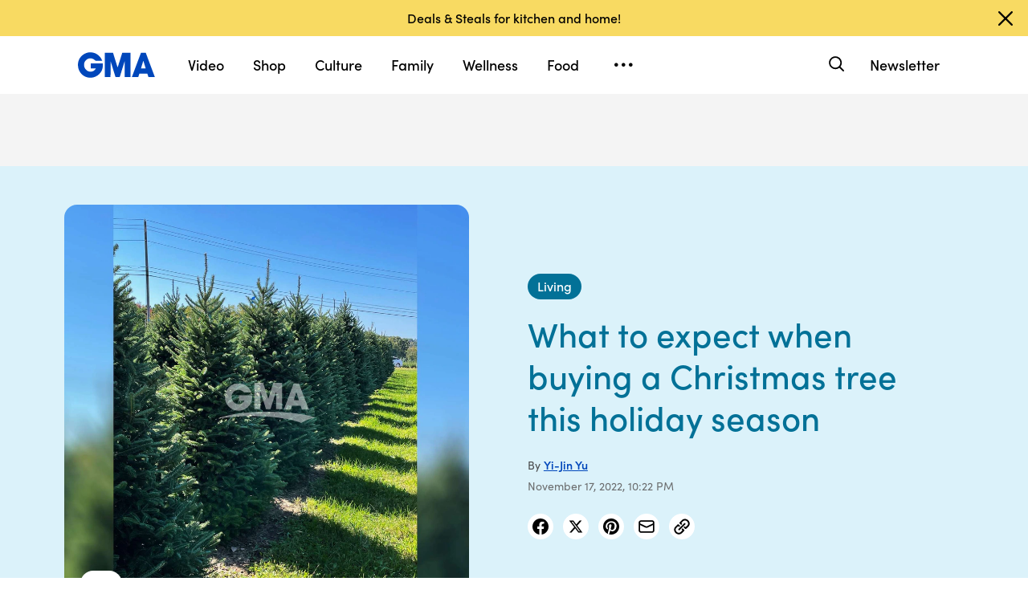

--- FILE ---
content_type: text/html; charset=utf-8
request_url: https://www.goodmorningamerica.com/living/story/expect-buying-christmas-tree-holiday-season-93265108
body_size: 35765
content:

        <!doctype html>
        <html lang="en" lang="en">
            <head>
                <!-- GMA | ba4d9cc587b3 | 1198 | 1435910ba9e2b03828d2fbf2eaf211fe093693bc | www.goodmorningamerica.com | Thu, 15 Jan 2026 04:46:27 GMT -->
                <script src="https://dcf.espn.com/TWDC-DTCI/prod/Bootstrap.js" async></script>
                <meta charSet="utf-8" />
                <meta name="viewport" content="initial-scale=1.0, maximum-scale=2.0, user-scalable=yes" />
                <meta http-equiv="x-ua-compatible" content="IE=edge,chrome=1" />
                <meta property="og:locale" content="en_US" />
                <link rel="stylesheet" href="https://use.typekit.net/bjl0jsv.css">
                <link href="//cdn.abcotvs.net" rel="preconnect" />
                
                <link data-react-helmet="true" rel="stylesheet" href="//cdn.abcotvs.net/gma/1435910ba9e2-release-12-04-2025.1/client/gma/css/fusion-a4c5adb8.css"/><link data-react-helmet="true" rel="stylesheet" href="//cdn.abcotvs.net/gma/1435910ba9e2-release-12-04-2025.1/client/gma/css/gma-c8be75d3.css"/><link data-react-helmet="true" rel="stylesheet" href="//cdn.abcotvs.net/gma/1435910ba9e2-release-12-04-2025.1/client/gma/css/3049-219c447d.css"/><link data-react-helmet="true" rel="stylesheet" href="//cdn.abcotvs.net/gma/1435910ba9e2-release-12-04-2025.1/client/gma/css/9101-e9cd937b.css"/><link data-react-helmet="true" rel="stylesheet" href="//cdn.abcotvs.net/gma/1435910ba9e2-release-12-04-2025.1/client/gma/css/5201-a41b6d3c.css"/><link data-react-helmet="true" rel="stylesheet" href="//cdn.abcotvs.net/gma/1435910ba9e2-release-12-04-2025.1/client/gma/css/7975-b0d76381.css"/><link data-react-helmet="true" rel="stylesheet" href="//cdn.abcotvs.net/gma/1435910ba9e2-release-12-04-2025.1/client/gma/css/9195-3d06bc35.css"/><link data-react-helmet="true" rel="stylesheet" href="//cdn.abcotvs.net/gma/1435910ba9e2-release-12-04-2025.1/client/gma/css/7918-3a1d5474.css"/><link data-react-helmet="true" rel="stylesheet" href="//cdn.abcotvs.net/gma/1435910ba9e2-release-12-04-2025.1/client/gma/css/64-da7bc8b6.css"/><link data-react-helmet="true" rel="stylesheet" href="//cdn.abcotvs.net/gma/1435910ba9e2-release-12-04-2025.1/client/gma/css/6600-f92feee9.css"/><link data-react-helmet="true" rel="stylesheet" href="//cdn.abcotvs.net/gma/1435910ba9e2-release-12-04-2025.1/client/gma/css/prismArticle-2f6a15c7.css"/><link data-react-helmet="true" rel="canonical" href="https://www.goodmorningamerica.com/living/story/expect-buying-christmas-tree-holiday-season-93265108"/><link data-react-helmet="true" rel="amphtml" href="https://www.goodmorningamerica.com/amp/living/story/expect-buying-christmas-tree-holiday-season-93265108"/><link data-react-helmet="true" rel="manifest" href="/manifest.json"/><link data-react-helmet="true" rel="shortcut icon" href="https://s.abcnews.com/images/GMA/favicon-32x32.png" type="image/x-icon"/><link data-react-helmet="true" rel="preload" as="image" href="https://i.abcnewsfe.com/a/f561c0c2-b265-4c20-af6f-e118f7b82d2e/christmas-tree-3-ht-bb-221115_1668526105457_hpMain_1x1.jpg?w=992"/><link data-react-helmet="true" rel="preload" as="image" href="https://s.abcnews.com/images/GMA/191203_GMA_DIGITAL_XMATREE_EVO_hpMain_16x9_992.jpg?w=992"/>
                <script src="//cdn.abcotvs.net/gma/1435910ba9e2-release-12-04-2025.1/client/gma/runtime-2b316535.js" defer></script><script src="//cdn.abcotvs.net/gma/1435910ba9e2-release-12-04-2025.1/client/gma/2719-fd92f97e.js" defer></script><script src="//cdn.abcotvs.net/gma/1435910ba9e2-release-12-04-2025.1/client/gma/5665-481a503b.js" defer></script><script src="//cdn.abcotvs.net/gma/1435910ba9e2-release-12-04-2025.1/client/gma/5345-975d71c4.js" defer></script><script src="//cdn.abcotvs.net/gma/1435910ba9e2-release-12-04-2025.1/client/gma/217-846f7c9c.js" defer></script><script src="//cdn.abcotvs.net/gma/1435910ba9e2-release-12-04-2025.1/client/gma/7639-000f1488.js" defer></script><script src="//cdn.abcotvs.net/gma/1435910ba9e2-release-12-04-2025.1/client/gma/3049-e61906fb.js" defer></script><script src="//cdn.abcotvs.net/gma/1435910ba9e2-release-12-04-2025.1/client/gma/9240-5b7725b9.js" defer></script><script src="//cdn.abcotvs.net/gma/1435910ba9e2-release-12-04-2025.1/client/gma/867-87747439.js" defer></script><script src="//cdn.abcotvs.net/gma/1435910ba9e2-release-12-04-2025.1/client/gma/9439-99639063.js" defer></script><script src="//cdn.abcotvs.net/gma/1435910ba9e2-release-12-04-2025.1/client/gma/9101-7378f24a.js" defer></script><script src="//cdn.abcotvs.net/gma/1435910ba9e2-release-12-04-2025.1/client/gma/637-6bb44fd8.js" defer></script><script src="//cdn.abcotvs.net/gma/1435910ba9e2-release-12-04-2025.1/client/gma/1556-56ef0688.js" defer></script><script src="//cdn.abcotvs.net/gma/1435910ba9e2-release-12-04-2025.1/client/gma/3478-87ec3e4d.js" defer></script><script src="//cdn.abcotvs.net/gma/1435910ba9e2-release-12-04-2025.1/client/gma/3088-bf2d5e2e.js" defer></script><script src="//cdn.abcotvs.net/gma/1435910ba9e2-release-12-04-2025.1/client/gma/8998-aed36a23.js" defer></script><script src="//cdn.abcotvs.net/gma/1435910ba9e2-release-12-04-2025.1/client/gma/7877-993f1580.js" defer></script><script src="//cdn.abcotvs.net/gma/1435910ba9e2-release-12-04-2025.1/client/gma/5201-3d7a8df3.js" defer></script><script src="//cdn.abcotvs.net/gma/1435910ba9e2-release-12-04-2025.1/client/gma/9195-8fcad341.js" defer></script><script src="//cdn.abcotvs.net/gma/1435910ba9e2-release-12-04-2025.1/client/gma/143-9583fe62.js" defer></script><script src="//cdn.abcotvs.net/gma/1435910ba9e2-release-12-04-2025.1/client/gma/64-fac12819.js" defer></script><script src="//cdn.abcotvs.net/gma/1435910ba9e2-release-12-04-2025.1/client/gma/6600-7dce5763.js" defer></script>
                <link rel="prefetch" href="//cdn.abcotvs.net/gma/1435910ba9e2-release-12-04-2025.1/client/gma/_manifest.js" as="script" /><link rel="prefetch" href="//cdn.abcotvs.net/gma/1435910ba9e2-release-12-04-2025.1/client/gma/gma-34fbdd19.js" as="script" />
<link rel="prefetch" href="//cdn.abcotvs.net/gma/1435910ba9e2-release-12-04-2025.1/client/gma/prismArticle-f168b522.js" as="script" />
                <title data-react-helmet="true">What to expect when buying a Christmas tree this holiday season - Good Morning America</title>
                <meta data-react-helmet="true" name="referrer" content="no-referrer-when-downgrade"/><meta data-react-helmet="true" name="description" content="Customers should expect higher prices this year when they set out to buy a fresh or artificial Christmas tree."/><meta data-react-helmet="true" name="copyright" content="2026 ABC News"/><meta data-react-helmet="true" name="author" content="Good Morning America"/><meta data-react-helmet="true" name="robots" content="index, follow"/><meta data-react-helmet="true" property="fb:admins" content="704409894"/><meta data-react-helmet="true" property="fb:app_id" content="158648651465482"/><meta data-react-helmet="true" name="fb_title" content="What to expect when buying a Christmas tree this holiday season"/><meta data-react-helmet="true" property="og:site_name" content="Good Morning America"/><meta data-react-helmet="true" property="og:url" content="https://www.goodmorningamerica.com/living/story/expect-buying-christmas-tree-holiday-season-93265108"/><meta data-react-helmet="true" property="og:title" content="What to expect when buying a Christmas tree this holiday season"/><meta data-react-helmet="true" property="og:description" content="Customers should expect higher prices this year when they set out to buy a fresh or artificial Christmas tree."/><meta data-react-helmet="true" property="og:image" content="https://i.abcnewsfe.com/a/f561c0c2-b265-4c20-af6f-e118f7b82d2e/christmas-tree-3-ht-bb-221115_1668526105457_hpMain_16x9.jpg?w=992"/><meta data-react-helmet="true" property="og:type" content="article"/><meta data-react-helmet="true" property="twitter:card" content="summary_large_image"/><meta data-react-helmet="true" property="twitter:site" content="@gma"/><meta data-react-helmet="true" property="twitter:creator" content="Good Morning America"/><meta data-react-helmet="true" property="twitter:title" content="What to expect when buying a Christmas tree this holiday season"/><meta data-react-helmet="true" property="twitter:description" content="Customers should expect higher prices this year when they set out to buy a fresh or artificial Christmas tree."/><meta data-react-helmet="true" property="twitter:url" content="https://www.goodmorningamerica.com/Living/expect-buying-christmas-tree-holiday-season-93265108"/><meta data-react-helmet="true" property="twitter:image" content="https://i.abcnewsfe.com/a/f561c0c2-b265-4c20-af6f-e118f7b82d2e/christmas-tree-3-ht-bb-221115_1668526105457_hpMain_16x9.jpg?w=992"/><meta data-react-helmet="true" property="twitter:image:alt" content/><meta data-react-helmet="true" property="twitter:image:width" content="640"/><meta data-react-helmet="true" property="twitter:image:height" content="360"/>
                <script data-react-helmet="true" async="true" src="https://www.googletagmanager.com/gtag/js?id=DC-4139589"></script><script data-react-helmet="true" src="https://s.abcnews.com/assets/dtci/js/floodlight_global.js"></script><script data-react-helmet="true" type="application/ld+json">{"@context":"http://schema.org/","@type":"NewsArticle","mainEntityOfPage":{"@id":"https://www.goodmorningamerica.com/living/story/expect-buying-christmas-tree-holiday-season-93265108","@type":"WebPage"},"about":[{"name":"Christmas","@type":"Thing"}],"alternativeHeadline":"This year, the cost of Christmas trees is impacted by two major factors.","articleSection":"GMA","author":[{"name":"Yi-Jin Yu","url":"/author/Yi-Jin_Yu","@type":"Person"}],"dateline":"","dateModified":"2022-11-22T17:01:45.000Z","datePublished":"2022-11-17T22:22:00.000Z","headline":"What to expect when buying a Christmas tree this holiday season","image":{"url":"https://i.abcnewsfe.com/a/f561c0c2-b265-4c20-af6f-e118f7b82d2e/christmas-tree-3-ht-bb-221115_1668526105457_hpMain_16x9.jpg?w=992","@type":"ImageObject"},"keywords":"","mentions":[{"name":"Christmas","@type":"Thing"}],"publisher":{"name":"ABC News","logo":{"name":"ABC News","url":"https://s.abcnews.com/images/Site/abc_logo_aluminum_60px.png","height":60,"width":150,"@type":"ImageObject"},"@type":"Organization"}}</script><script data-react-helmet="true" type="application/ld+json">{"@context":"http://schema.org/","@type":"VideoObject","name":"Christmas tree shopping tips for this holiday season","description":"Expect Christmas tree prices to be higher this season due to inflation and climate change.","uploadDate":"2022-11-17T22:22:00Z","thumbnailUrl":["https://i.abcnewsfe.com/a/f561c0c2-b265-4c20-af6f-e118f7b82d2e/christmas-tree-3-ht-bb-221115_1668526105457_hpMain_1x1.jpg?w=384","https://i.abcnewsfe.com/a/f561c0c2-b265-4c20-af6f-e118f7b82d2e/christmas-tree-3-ht-bb-221115_1668526105457_hpMain_4x3.jpg?w=384","https://i.abcnewsfe.com/a/f561c0c2-b265-4c20-af6f-e118f7b82d2e/christmas-tree-3-ht-bb-221115_1668526105457_hpMain_16x9.jpg?w=384"],"url":"https://service-pkgabcnews.akamaized.net/opp/hls/abcnews/2022/11/221121_gma_digital_christmastree_sq_,500,800,1200,1800,2500,3200,4500,.mp4.csmil/playlist.m3u8","contentUrl":"https://service-pkgabcnews.akamaized.net/opp/hls/abcnews/2022/11/221121_gma_digital_christmastree_sq_,500,800,1200,1800,2500,3200,4500,.mp4.csmil/playlist.m3u8","publisher":{"name":"ABC News","logo":{"url":"https://s.abcnews.com/images/Site/abc_logo_aluminum_60px.png","@type":"ImageObject"},"@type":"Organization"},"mainEntityOfPage":{"@type":"WebPage","id":"https://abcnews.go.com/GMA/Living/expect-buying-christmas-tree-holiday-season/story?id=93265108"},"duration":"PT2M33S"}</script>
                
            </head>
            <body class="page-prismArticle">
                
                <div id="gma"><div id="fitt-analytics"><div class="bp-mobileMDPlus bp-mobileLGPlus bp-tabletPlus bp-desktopPlus bp-desktopLGPlus"><div id="themeProvider" class="theme-light "><div class="gma-app hide-sticky-footer"><div class="banner-nav banner-open"><div class="global-header"><nav class="global-nav" role="navigation"><div class="container"><h1 class="logo"><div data-track-moduleofclick="NavMenu" data-track-link_name="logo" data-track-positionofclick="0" class="fitt-tracker"><a class="AnchorLink logo-link" tabindex="0" href="/"><svg aria-label="GMA Logo" aria-hidden="false" role="img" class="prism-Iconography prism-Iconography--logos-gmaBlue" focusable="false" height="1em" viewBox="0 0 97 32" width="1em" xmlns="http://www.w3.org/2000/svg" xmlns:xlink="http://www.w3.org/1999/xlink"><path fill="currentColor" d="M14.059.11C9.024.628 4.217 3.889 1.791 8.432c-2.612 4.892-2.254 11.636.874 16.471.896 1.385 2.779 3.372 4.065 4.29 1.369.977 3.454 1.924 5.167 2.348 2.013.498 5.708.499 7.533.003 2.919-.794 5.096-1.986 7.106-3.892 1.466-1.391 2.901-3.341 3.522-4.786.961-2.24 1.536-5.612 1.335-7.831l-.088-.974H16.159v6.141h6.472l-.271.524c-.386.746-2.126 2.439-2.927 2.848-2.276 1.161-5.332 1.084-7.451-.188-.475-.285-1.32-1-1.877-1.589-1.658-1.752-2.344-3.522-2.347-6.051-.003-2.428.721-4.189 2.413-5.875 1.521-1.514 3.363-2.275 5.503-2.275 2.049 0 3.676.644 5.57 2.207l1.047.864h8.272l-.113-.364c-.207-.668-1.238-2.615-1.903-3.596-.362-.533-1.17-1.482-1.796-2.108C23.372 1.22 18.843-.381 14.058.11zm19.877 15.725v15.354h7.108l.042-10.016.042-10.016 6.18 19.952 5.311.088 6.123-19.789.042 9.891.042 9.891h7.269V.486L55.833.488l-2.897 9.29c-1.593 5.109-2.939 9.248-2.99 9.198s-1.37-4.213-2.931-9.25L44.177.568 33.936.483v15.354zm39.999-.769a6474.889 6474.889 0 01-5.758 15.356l-.3.768h8.003l1.468-4.444h9.973l1.468 4.444h4.004c2.202 0 4.003-.018 4.001-.04s-2.575-6.913-5.718-15.312L85.361.567 79.392.479l-5.458 14.588zm9.927.473l1.422 4.742-2.911.044c-1.602.024-2.935.021-2.963-.007-.044-.044.639-2.357 2.437-8.252.239-.785.471-1.392.514-1.348s.719 2.213 1.501 4.821z"></path></svg></a></div></h1><nav class="mobile-nav"><div class="mobile-nav-inner"><button class="hamburger menu-closed" aria-label="Open menu" aria-expanded="false" tabindex="0" role="button"><span class="sr-only">Open menu</span></button><div class="mobile-nav-wrapper"><h1 class="logo"><div data-track-moduleofclick="NavMenu" data-track-link_name="logo" data-track-positionofclick="0" class="fitt-tracker"><a class="AnchorLink logo-link" tabindex="-1" href="/"><svg aria-label="GMA Logo" aria-hidden="false" role="img" class="prism-Iconography prism-Iconography--logos-gmaBlue" focusable="false" height="1em" viewBox="0 0 97 32" width="1em" xmlns="http://www.w3.org/2000/svg" xmlns:xlink="http://www.w3.org/1999/xlink"><path fill="currentColor" d="M14.059.11C9.024.628 4.217 3.889 1.791 8.432c-2.612 4.892-2.254 11.636.874 16.471.896 1.385 2.779 3.372 4.065 4.29 1.369.977 3.454 1.924 5.167 2.348 2.013.498 5.708.499 7.533.003 2.919-.794 5.096-1.986 7.106-3.892 1.466-1.391 2.901-3.341 3.522-4.786.961-2.24 1.536-5.612 1.335-7.831l-.088-.974H16.159v6.141h6.472l-.271.524c-.386.746-2.126 2.439-2.927 2.848-2.276 1.161-5.332 1.084-7.451-.188-.475-.285-1.32-1-1.877-1.589-1.658-1.752-2.344-3.522-2.347-6.051-.003-2.428.721-4.189 2.413-5.875 1.521-1.514 3.363-2.275 5.503-2.275 2.049 0 3.676.644 5.57 2.207l1.047.864h8.272l-.113-.364c-.207-.668-1.238-2.615-1.903-3.596-.362-.533-1.17-1.482-1.796-2.108C23.372 1.22 18.843-.381 14.058.11zm19.877 15.725v15.354h7.108l.042-10.016.042-10.016 6.18 19.952 5.311.088 6.123-19.789.042 9.891.042 9.891h7.269V.486L55.833.488l-2.897 9.29c-1.593 5.109-2.939 9.248-2.99 9.198s-1.37-4.213-2.931-9.25L44.177.568 33.936.483v15.354zm39.999-.769a6474.889 6474.889 0 01-5.758 15.356l-.3.768h8.003l1.468-4.444h9.973l1.468 4.444h4.004c2.202 0 4.003-.018 4.001-.04s-2.575-6.913-5.718-15.312L85.361.567 79.392.479l-5.458 14.588zm9.927.473l1.422 4.742-2.911.044c-1.602.024-2.935.021-2.963-.007-.044-.044.639-2.357 2.437-8.252.239-.785.471-1.392.514-1.348s.719 2.213 1.501 4.821z"></path></svg></a></div></h1><div class="mobile-scroll-wrapper"><ul class="mobile-sections"><li><div data-track-moduleofclick="NavMenu" data-track-link_name="Video" data-track-positionofclick="0" class="fitt-tracker"><a class="AnchorLink nav-link" tabindex="-1" href="/video">Video</a></div></li><li><div data-track-moduleofclick="NavMenu" data-track-link_name="Shop" data-track-positionofclick="1" class="fitt-tracker"><a class="AnchorLink nav-link" tabindex="-1" href="/shop">Shop</a></div></li><li><div data-track-moduleofclick="NavMenu" data-track-link_name="Culture" data-track-positionofclick="2" class="fitt-tracker"><a class="AnchorLink nav-link" tabindex="-1" href="/culture">Culture</a></div></li><li><div data-track-moduleofclick="NavMenu" data-track-link_name="Family" data-track-positionofclick="3" class="fitt-tracker"><a class="AnchorLink nav-link" tabindex="-1" href="/family">Family</a></div></li><li><div data-track-moduleofclick="NavMenu" data-track-link_name="Wellness" data-track-positionofclick="4" class="fitt-tracker"><a class="AnchorLink nav-link" tabindex="-1" href="/wellness">Wellness</a></div></li><li><div data-track-moduleofclick="NavMenu" data-track-link_name="Food" data-track-positionofclick="5" class="fitt-tracker"><a class="AnchorLink nav-link" tabindex="-1" href="/food">Food</a></div></li><li><div data-track-moduleofclick="NavMenu" data-track-link_name="Living" data-track-positionofclick="6" class="fitt-tracker"><a class="AnchorLink nav-link current" tabindex="-1" href="/living">Living</a></div></li><li><div data-track-moduleofclick="NavMenu" data-track-link_name="Style" data-track-positionofclick="7" class="fitt-tracker"><a class="AnchorLink nav-link" tabindex="-1" href="/style">Style</a></div></li></ul><ul class="mobile-topics"><li><div data-track-moduleofclick="NavMenu" data-track-link_name="Travel" data-track-positionofclick="0" class="fitt-tracker"><a class="AnchorLink nav-link" tabindex="-1" href="/travel">Travel</a></div></li><li><div data-track-moduleofclick="NavMenu" data-track-link_name="News" data-track-positionofclick="1" class="fitt-tracker"><a class="AnchorLink nav-link" tabindex="-1" href="/news">News</a></div></li><li><div data-track-moduleofclick="NavMenu" data-track-link_name="Book Club" data-track-positionofclick="2" class="fitt-tracker"><a class="AnchorLink nav-link" tabindex="-1" href="/bookclub">Book Club</a></div></li></ul><ul class="mobile-oneid"><li><div class="oneid-buttons-container"><div><a class="AnchorLink oneid-link oneid-signup" tabindex="-1" href="/newsletter">Newsletter</a></div></div></li></ul><div><ul class="SocialLinks mobile"><li><a class="AnchorLink" tabindex="-1" rel="noopener" target="_blank" href="https://www.facebook.com/GoodMorningAmerica/"><svg aria-label="Good Morning America Facebook" aria-hidden="false" role="img" class="prism-Iconography prism-Iconography--social-facebook icon-facebook" focusable="false" height="1em" viewBox="0 0 32 32" width="1em" xmlns="http://www.w3.org/2000/svg" xmlns:xlink="http://www.w3.org/1999/xlink"><path fill="currentColor" d="M32 16.098C32 7.207 24.837 0 16 0S0 7.207 0 16.098C0 24.133 5.851 30.793 13.5 32V20.751H9.437v-4.653H13.5v-3.547c0-4.035 2.389-6.263 6.043-6.263 1.751 0 3.582.314 3.582.314v3.962h-2.018c-1.988 0-2.607 1.241-2.607 2.514v3.02h4.438l-.709 4.653h-3.728V32c7.649-1.207 13.5-7.867 13.5-15.902z"></path></svg></a></li><li><a class="AnchorLink" tabindex="-1" rel="noopener" target="_blank" href="https://www.instagram.com/goodmorningamerica/"><svg aria-label="Good Morning America Instagram" aria-hidden="false" role="img" class="prism-Iconography prism-Iconography--social-instagram icon-instagram" focusable="false" height="1em" viewBox="0 0 32 32" width="1em" xmlns="http://www.w3.org/2000/svg" xmlns:xlink="http://www.w3.org/1999/xlink"><path fill="currentColor" d="M10.7 16c0-2.9 2.4-5.3 5.3-5.3s5.3 2.4 5.3 5.3-2.4 5.3-5.3 5.3-5.3-2.4-5.3-5.3zm-2.9 0c0 4.5 3.7 8.2 8.2 8.2s8.2-3.7 8.2-8.2-3.7-8.2-8.2-8.2-8.2 3.7-8.2 8.2zm14.8-8.5c0 1.1.9 1.9 1.9 1.9 1.1 0 1.9-.9 1.9-1.9s-.9-1.9-1.9-1.9c-1-.1-1.9.8-1.9 1.9zM9.5 29c-1.5-.1-2.4-.3-3-.5-.7-.3-1.3-.7-1.9-1.2-.5-.5-.9-1.1-1.2-1.9-.1-.5-.3-1.4-.4-2.9-.1-1.7-.1-2.2-.1-6.5s0-4.8.1-6.5c.1-1.5.3-2.4.5-3 .3-.7.7-1.3 1.2-1.9.5-.5 1.1-.9 1.9-1.2.5-.1 1.4-.3 2.9-.4 1.7-.1 2.2-.1 6.5-.1s4.8 0 6.5.1c1.5.1 2.4.3 3 .5.7.3 1.3.7 1.9 1.2.5.5.9 1.1 1.2 1.9.2.5.5 1.4.5 3 .1 1.7.1 2.2.1 6.5s0 4.8-.1 6.5c-.1 1.5-.3 2.4-.5 3-.3.7-.7 1.3-1.2 1.9-.5.5-1.1.9-1.9 1.2-.5.2-1.4.5-3 .5-1.7.1-2.2.1-6.5.1-4.3-.2-4.8-.2-6.5-.3zM9.4.1C7.7.1 6.5.4 5.5.8c-1.1.5-1.9 1-2.9 1.9-.8.8-1.4 1.8-1.8 2.8-.4 1-.7 2.2-.7 3.9C0 11.1 0 11.7 0 16s0 4.9.1 6.6c.1 1.7.3 2.9.7 3.9.5 1.1 1 1.9 1.9 2.9.9.9 1.8 1.5 2.9 1.9 1 .4 2.2.7 3.9.7H16c4.3 0 4.9 0 6.6-.1 1.7-.1 2.9-.3 3.9-.7 1.1-.4 1.9-.9 2.9-1.9.9-.9 1.5-1.8 1.9-2.9.4-1 .7-2.2.7-3.9V16c0-4.3 0-4.9-.1-6.6-.1-1.7-.3-2.9-.7-3.9-.5-1.1-1-1.9-1.9-2.9-.9-.9-1.8-1.5-2.9-1.9-1-.4-2.2-.7-3.9-.7H16c-4.3 0-4.9 0-6.6.1z"></path></svg></a></li><li><a class="AnchorLink" tabindex="-1" rel="noopener" target="_blank" href="https://www.tiktok.com/@gma"><svg aria-label="Good Morning America TikTok" aria-hidden="false" role="img" class="prism-Iconography prism-Iconography--social-tiktok icon-tiktok" focusable="false" height="1em" viewBox="0 0 32 32" width="1em" xmlns="http://www.w3.org/2000/svg" xmlns:xlink="http://www.w3.org/1999/xlink"><path fill="currentColor" d="M22.43 6.844a6.333 6.333 0 01-1.57-4.178h-4.578v18.37a3.84 3.84 0 01-3.837 3.704 3.863 3.863 0 01-3.852-3.852c0-2.548 2.459-4.459 4.993-3.674v-4.681c-5.111-.681-9.585 3.289-9.585 8.356 0 4.933 4.089 8.444 8.43 8.444 4.652 0 8.43-3.778 8.43-8.444V11.57a10.888 10.888 0 006.37 2.044V9.036s-2.785.133-4.8-2.193z"></path></svg></a></li><li><a class="AnchorLink" tabindex="-1" rel="noopener" target="_blank" href="https://twitter.com/gma"><svg aria-label="Good Morning America Twitter" aria-hidden="false" role="img" class="prism-Iconography prism-Iconography--social-x icon-twitter" focusable="false" height="1em" viewBox="0 0 32 32" width="1em" xmlns="http://www.w3.org/2000/svg" xmlns:xlink="http://www.w3.org/1999/xlink"><path fill="currentColor" d="M23.668 4h4.089l-8.933 10.21 10.509 13.894h-8.23l-6.445-8.427-7.375 8.427H3.191l9.555-10.921L2.665 4h8.436l5.826 7.702L23.664 4zm-1.437 21.657h2.266L9.874 6.319H7.443l14.791 19.338z"></path></svg></a></li><li><a class="AnchorLink" tabindex="-1" rel="noopener" target="_blank" href="https://www.pinterest.com/gma/"><svg aria-label="Good Morning America Pinterest" aria-hidden="false" role="img" class="prism-Iconography prism-Iconography--social-pinterest icon-pinterest" focusable="false" height="1em" viewBox="0 0 32 32" width="1em" xmlns="http://www.w3.org/2000/svg" xmlns:xlink="http://www.w3.org/1999/xlink"><path fill="currentColor" d="M16.001 0C7.165 0 0 7.163 0 16.001c0 6.55 3.94 12.18 9.579 14.654-.045-1.116-.008-2.459.277-3.675.309-1.298 2.058-8.717 2.058-8.717s-.51-1.022-.51-2.533c0-2.371 1.375-4.141 3.086-4.141 1.454 0 2.158 1.093 2.158 2.403 0 1.462-.933 3.65-1.413 5.677-.401 1.699.85 3.082 2.525 3.082 3.031 0 5.073-3.893 5.073-8.507 0-3.505-2.361-6.13-6.657-6.13-4.853 0-7.876 3.618-7.876 7.66 0 1.396.41 2.378 1.054 3.139.297.352.337.491.23.894-.075.292-.252 1.003-.325 1.283-.107.405-.435.551-.8.401-2.237-.913-3.278-3.361-3.278-6.113 0-4.544 3.833-9.997 11.434-9.997 6.109 0 10.13 4.424 10.13 9.167 0 6.277-3.488 10.966-8.634 10.966-1.725 0-3.351-.933-3.908-1.993 0 0-.93 3.686-1.125 4.397-.339 1.233-1.003 2.467-1.611 3.426 1.439.425 2.96.657 4.535.657 8.836 0 15.999-7.163 15.999-15.999 0-8.838-7.163-16.001-15.999-16.001z"></path></svg></a></li></ul></div><ul class="drop-down-list dditem"><li class="dditem footer-links"><div data-track-moduleofclick="NavMenu" data-track-link_name="Privacy Policy" data-track-positionofclick="0" class="fitt-tracker"><a class="AnchorLink" tabindex="-1" rel="noopener" target="_blank" href="https://privacy.thewaltdisneycompany.com/en/">Privacy Policy</a></div></li><li class="dditem footer-links"><div data-track-moduleofclick="NavMenu" data-track-link_name="Your US State Privacy Rights" data-track-positionofclick="1" class="fitt-tracker"><a class="AnchorLink" tabindex="-1" rel="noopener" target="_blank" href="https://privacy.thewaltdisneycompany.com/en/current-privacy-policy/your-us-state-privacy-rights/">Your US State Privacy Rights</a></div></li><li class="dditem footer-links"><div data-track-moduleofclick="NavMenu" data-track-link_name="Children&#x27;s Online Privacy Policy" data-track-positionofclick="2" class="fitt-tracker"><a class="AnchorLink" tabindex="-1" rel="noopener" target="_blank" href="https://privacy.thewaltdisneycompany.com/en/for-parents/childrens-online-privacy-policy/">Children&#x27;s Online Privacy Policy</a></div></li><li class="dditem footer-links"><div data-track-moduleofclick="NavMenu" data-track-link_name="Interest-Based Ads" data-track-positionofclick="3" class="fitt-tracker"><a class="AnchorLink" tabindex="-1" rel="noopener" target="_blank" href="https://privacy.thewaltdisneycompany.com/en/privacy-controls/online-tracking-and-advertising/">Interest-Based Ads</a></div></li><li class="dditem footer-links"><div data-track-moduleofclick="NavMenu" data-track-link_name="Terms of Use" data-track-positionofclick="4" class="fitt-tracker"><a class="AnchorLink" tabindex="-1" rel="noopener" target="_blank" href="https://disneytermsofuse.com/">Terms of Use</a></div></li><li class="dditem footer-links"><div data-track-moduleofclick="NavMenu" data-track-link_name="Do Not Sell My Info" data-track-positionofclick="5" class="fitt-tracker"><a class="AnchorLink ot-sdk-show-settings" tabindex="-1" rel="noopener" target="_blank" href="https://privacy.thewaltdisneycompany.com/en/dnssmpi/">Do Not Sell My Info</a></div></li><li class="dditem footer-links"><div data-track-moduleofclick="NavMenu" data-track-link_name="Contact Us" data-track-positionofclick="6" class="fitt-tracker"><a class="AnchorLink" tabindex="-1" rel="noopener" target="_blank" href="http://abcnews.go.com/Site/page?id=3068843">Contact Us</a></div></li><li class="footer-links copyright-line">© <!-- -->2026<!-- --> ABC News</li></ul></div></div><div><button aria-label="Search" class="Button Button--default search-toggle btn-icon search-closed" tabindex="0"><div class="search-icon-container"><span class="search-icon"><svg aria-hidden="true" class="prism-Iconography prism-Iconography--general-search icon-size" focusable="false" height="24px" viewBox="0 0 21 21" width="24px" xmlns="http://www.w3.org/2000/svg" xmlns:xlink="http://www.w3.org/1999/xlink"><path fill="currentColor" d="M9.844 3.046A7.713 7.713 0 005.9 4.66a9.833 9.833 0 00-1.384 1.42c-1.17 1.573-1.702 3.589-1.455 5.508a7.649 7.649 0 009.12 6.553c1.101-.223 2.107-.681 3.163-1.441.043-.03.548.452 2.186 2.087C19.783 21.037 19.74 21 20.1 21c.473 0 .901-.427.9-.897-.001-.363.039-.317-2.213-2.573-1.635-1.638-2.117-2.143-2.087-2.186.545-.757.924-1.467 1.179-2.205 1.027-2.979.11-6.31-2.293-8.326a7.698 7.698 0 00-5.742-1.767m1.846 1.852a5.679 5.679 0 013.072 1.62 5.604 5.604 0 011.417 2.245c.37 1.063.404 2.427.086 3.517-.503 1.723-1.804 3.156-3.451 3.8-1.617.633-3.32.544-4.874-.253-1.064-.545-2.037-1.55-2.558-2.643a6.563 6.563 0 01-.491-1.515c-.095-.514-.091-1.555.007-2.069a5.858 5.858 0 011.623-3.079c.969-.97 2.148-1.525 3.599-1.697.275-.033 1.226.012 1.57.074"></path></svg></span><span class="sr-only">Search</span></div></button><form class="search-input-container -inactive"><input class="global-search-input -inactive" required="" aria-label="Search topics, writers and more" placeholder="Search topics, writers and more"/></form></div></div></nav></div></nav></div></div><div class="global-view" style="--stickyad-StickyAdStuckRegular-top:0;--stickyad-StickyAdStuckCompact-top:0"><div class="page-container banner-open"><main class="Article-container prismArticle-container"><div id="themeProvider" class="theme-gma "><div class="lZur DAxWS OxyTG " data-testid="prism-EverscrollItem" url="https://www.goodmorningamerica.com/living/story/expect-buying-christmas-tree-holiday-season-93265108" data-article-idx="0"><div class="FITT_Article_outer-container dHdHP jLREf zXXje aGO iJVrZ vUYNV glxIO " id="FITTArticle" style="--spacing-top:initial;--spacing-bottom:80px;--spacing-compact-top:initial;--spacing-compact-bottom:48px"><div class="pNwJE xZCNW WDwAI rbeIr tPakT HymbH JHrzh YppdR " data-testid="prism-sticky-ad"><div data-testid="prism-ad-wrapper" style="min-height:90px;transition:min-height 0.3s linear 0s" data-ad-placeholder="true"><div data-box-type="fitt-adbox-fitt-article-top-banner" data-testid="prism-ad"><div class="Ad fitt-article-top-banner  ad-slot  " data-slot-type="fitt-article-top-banner" data-slot-kvps="pos=fitt-article-top-banner"></div></div></div></div><div class="FITT_Article_top"><div style="--spacing-top:0px;--spacing-bottom:initial;--spacing-child-top:initial;--spacing-child-bottom:initial;--spacing-firstChild-top:initial;--spacing-firstChild-bottom:initial;--spacing-lastChild-top:initial;--spacing-lastChild-bottom:initial;--spacing-compact-top:0px;--spacing-compact-bottom:initial;--spacing-firstChild-compact-top:initial;--spacing-firstChild-compact-bottom:initial;--spacing-child-compact-top:initial;--spacing-child-compact-bottom:initial;--spacing-lastChild-compact-top:initial;--spacing-lastChild-compact-bottom:initial" class="dHdHP jLREf zXXje aGO eCClZ nTLv jLsYA gmuro TOSFd VmeZt sCkVm hkQai wGrlE MUuGM fciaN qQjt DhNVo Tgcqk IGLAf tWjkv "><div class="GpQCA vUYNV glxIO bmjsw tZRny jvvxf pNfJM sNJdt "><div class="VZTD UeCOM jIRH oimqG DjbQm UwdmX Xmrlz ReShI KaJdY lqtkC ssImf HfYhe RTHNs " data-testid="prism-GridContainer"><div class="Kiog kNVGM nvpSA qwdi bmjsw " data-testid="prism-GridRow"><div class="theme-e oBTii mrzah " data-testid="prism-GridColumn" style="--grid-column-span-xxs:var(--grid-columns);--grid-column-span-xs:var(--grid-columns);--grid-column-span-sm:var(--grid-columns);--grid-column-span-md:var(--grid-columns);--grid-column-span-lg:var(--grid-columns);--grid-column-span-xl:var(--grid-columns);--grid-column-span-xxl:var(--grid-columns);--grid-column-start-xxs:auto;--grid-column-start-xs:auto;--grid-column-start-sm:auto;--grid-column-start-md:auto;--grid-column-start-lg:auto;--grid-column-start-xl:auto;--grid-column-start-xxl:2"><div class="Kiog bmjsw qLXqf HfASR WnNjf QUllD Vzwln Oqynf ltjWz la-DEb MrlBD TTngH WNDwH PFgXx KHfSH SUJE DKtDg ixak qHNrw pHRqk Mllfg MkFYc XVsI YxaoI TaAEi gTIDq YIkdv pIBpK bnilD CYsSn sphs VhBSu OoByK PjqA-d " data-testid="prism-SplitLead"><div class="tIfqR VZTD mLASH YOODG RONPx qWnSF StNUh wEyYM bywdO wuTjo AEaoX vOMS KnirR "><div class="VZTD UeCOM jIRH oimqG DjbQm UwdmX Xmrlz ReShI KaJdY lqtkC ssImf HfYhe RTHNs DqtYD JZkow " data-testid="prism-GridContainer"><div class="Kiog kNVGM nvpSA qwdi bmjsw nTFI " data-testid="prism-GridRow"><div class="theme-e oBTii mrzah " data-testid="prism-GridColumn" style="--grid-column-span-xxs:var(--grid-columns);--grid-column-span-xs:var(--grid-columns);--grid-column-span-sm:var(--grid-columns);--grid-column-span-md:20;--grid-column-span-lg:1;--grid-column-span-xl:1;--grid-column-span-xxl:1;--grid-column-start-xxs:1;--grid-column-start-xs:1;--grid-column-start-sm:1;--grid-column-start-md:3;--grid-column-start-lg:1;--grid-column-start-xl:1;--grid-column-start-xxl:1"><div class="NutQb eLoqD uCNn NipJX wwwSX bsySL kiGjL CUMbo " data-testid="prism-LeadContent"><div data-testid="prism-articleLeadMeta" class="awXxV "><div class=" " data-testid="prism-badge-tag-wrapper"><div class="IKUxI xFOBK YsVzB NuCDJ fMJDZ ZCNuU tZcZX JuzoE "><div class="jVJih nAZp " data-testid="prism-tags"><ul class="VZTD UeCOM dAmzA ltDkr qBPOY uoPjL "><li class=" "><a class="theme-iPcRv theme-HReFq mLASH egFzk qXWHA ScoIf zYXIH jIRH wNxoc OJpwZ eqFg wSPfd ofvJb bMrzT LaUnX EgONj ibBnq kyjTO lvyBv aANqO aNnIu GDslh LjPJo RpDvg YYtC rTpcz EDgo SIwmX oIWqB mzm MbcTC sXtkB yayQB vXSTR ENhiS dQa-Du SVBll bpBbX GpQCA tuAKv xTell wdAqb XkZnZ nnMcF MvQcM yREqx DcwSV fSlMm NXCGs jRNOf axzV PmmTL Lfmr gAYbq VlbYS vYGn ifqak gZUOP RhSwO YjZOE AjAvJ nwGJd KXqMM OqZUx XYSiX xLoDx lFHif RFcSl BKSlH AzdMq sZCoE klWd cPZoS RlmDu AXdQU TkdYt DZNRX MALjb VUFMN  " data-testid="prism-Tag" href="/living" aria-label="Living - index" data-pos="0"><span class="QXDKT rGjeC tuAKv iMbiE ">Living</span></a></li></ul></div></div></div></div><div class="kCTVx qtHut pOKAh glxIO HfYhe vUYNV VGOqD nDkuk uCVfO eQSuB " data-testid="prism-headline"><h1 class="vMjAx nHBAb jzGdy QVPOi qvleh psJCR kPFVD hqIuL "><span class="gtOSm FbbUW tUtYa vOCwz EQwFq yCufu eEak Qmvg nyTIa SRXVc vzLa jgBfc WXDas CiUCW kqbG zrdEG txGfn ygKVe BbezD UOtxr CVfpq xijV soGRS XgdC sEIlf daWqJ ">What to expect when buying a Christmas tree this holiday season</span></h1></div></div></div></div></div></div><div class="pFYvw GpQCA wuTjo AEaoX vOMS KnirR UvTp ZwJuJ nralF iyqZr JFbJl UizJR chlr sghEb zYrsE "><div class="GzXai vUYNV glxIO "><div class="GpQCA lZur oVsVV " data-testid="prism-ratio-frame"><div class="FvQLF iLTd NqeUA UzzHi iWsMV "><div></div><div class="gma-embed-video-wrap gma-embed-video-wrap--left prism-lead-video square"><div class="gma-embed-video-inner"><div class="AmbientVideoWrapper"><div class="StickyVideoPlayer"><div class="ScrollSpy_container"><span></span></div><div class="InlineVideo video-not-loaded"><div class="InlineVideo__wrapper"><div class="article-media-splash"><div class="video-loading"><div class="loading-animation"></div></div><div><figure class="Image aspect-ratio--parent"><div class="RatioFrame aspect-ratio--1x1"></div><div class="Image__Wrapper aspect-ratio--child"><img alt="" class="" data-mptype="image" src="https://i.abcnewsfe.com/a/f561c0c2-b265-4c20-af6f-e118f7b82d2e/christmas-tree-3-ht-bb-221115_1668526105457_hpMain_1x1.jpg?w=992"/></div></figure><div class="timecode">2:33</div></div></div></div></div></div></div></div></div></div></div></div></div><div class="nMMea bNYiy Mjgpa dGwha DDmxa jgKNG RGHCC aBIU eEzcu lZur WNdIy TIUFF muhVV OinkS xpas rvnTO LmJXV bmjsw GzXai ghKAY vZbNE AzUyj CMspz RPZxh RUnF pcSeZ AaGd jaCfF oBiAN VBUrB wSOWV GvoFJ vauhd " data-testid="prism-caption"><div class="HXPPJ barbu yKsXL IzgMt VcHIt uhSzI YGNMU cRAsZ xqMcl QtRul "><span class="hsDdd OOSI GpQCA lZur VlFaz " data-testid="prism-truncate"><span><span class="gtOSm FbbUW tUtYa vOCwz EQwFq yCufu eEak Qmvg nyTIa SRXVc vzLa jgBfc WXDas CiUCW kqbG zrdEG txGfn ygKVe BbezD UOtxr CVfpq xijV soGRS XgdC sEIlf daWqJ ">Christmas tree shopping tips for this holiday season</span></span></span></div><div class="qinlA IpWvx oqZz tylGM lyWxS nWcVF UhTug PPcLh YxlyB "><span class="gtOSm FbbUW tUtYa vOCwz EQwFq yCufu eEak Qmvg nyTIa SRXVc vzLa jgBfc WXDas CiUCW kqbG zrdEG txGfn ygKVe BbezD UOtxr CVfpq xijV soGRS XgdC sEIlf daWqJ YNujN JGtjI aZFDu rkKLh ">Tim O'Connor/National Christmas Tree Association</span></div></div><div class="GEuLh zbpuP xsxwB fJdcs pfFen lfEIF CdGew BPRMK XXMsk vnNgJ a-dSUk kdOz ghiUR JKtQY RONPx BhfAT LOQbw wuTjo AEaoX vOMS KnirR GrOQv vxnWh FssgG eCZLq "><div class="VZTD UeCOM jIRH oimqG DjbQm UwdmX Xmrlz ReShI KaJdY lqtkC ssImf HfYhe RTHNs DqtYD MaEVK seZVJ HOKRM " data-testid="prism-GridContainer"><div class="Kiog kNVGM nvpSA qwdi bmjsw " data-testid="prism-GridRow"><div class="theme-e oBTii mrzah " data-testid="prism-GridColumn" style="--grid-column-span-xxs:var(--grid-columns);--grid-column-span-xs:var(--grid-columns);--grid-column-span-sm:var(--grid-columns);--grid-column-span-md:20;--grid-column-span-lg:var(--grid-columns);--grid-column-span-xl:var(--grid-columns);--grid-column-span-xxl:var(--grid-columns);--grid-column-start-xxs:1;--grid-column-start-xs:1;--grid-column-start-sm:1;--grid-column-start-md:3;--grid-column-start-lg:1;--grid-column-start-xl:1;--grid-column-start-xxl:1"><div class="QHblV nkdHX mHUQ kvZxL hTosT whbOj GeSYB elQl GDsjp tJZaU VGXOt IMVrF kOCmF HgttJ IHeXB ZMUck ZOrsx wKJKp " data-testid="prism-byline"><div class="VZTD mLASH BQWr OcxMG oJce "><div class="kKfXc ubAkB VZTD rEPuv "><div class="TQPvQ fVlAg HUcap kxY REjk UamUc WxHIR HhZOB yaUf VOJBn KMpjV XSbaH Umfib ukdDD "><span class="tChGB zbFav ">By</span><span><a class="zZygg UbGlr iFzkS qdXbA WCDhQ DbOXS tqUtK GpWVU iJYzE " data-testid="prism-linkbase" href="/author/Yi-Jin_Yu" target="_self">Yi-Jin Yu</a></span></div><div class="VZTD mLASH gpiba "><div class="jTKbV zIIsP ZdbeE xAPpq QtiLO JQYD ">November 17, 2022, 10:22 PM</div></div></div></div><div class="RwkLV Wowzl FokqZ LhXlJ FjRYD toBqx " data-testid="prism-share"><div class="JpUfa aYoBt "><ul class="MZaCt dUXCH nyWZo RnMws Hdwln WBHfo tAchw UDeQM XMkl NUfbq kqfZ "><li class="WEJto "><button aria-label="Share Story on Facebook" class="theme-EWITS mLASH egFzk qXWHA ScoIf ZXRVe jIRH NoTgg CKnnA uklrk nCmVc qWWFI nMRSd YIauu gGlNh ARCOA kyjTO xqlN aANqO aNnIu GDslh LjPJo RpDvg YYtC rTpcz EDgo UVTAB ihLsD niWVk yayQB vXSTR ENhiS dQa-Du kOEGk WMbJE eVJEc TElCQ ZAqMY enocc pJSQ ABRfR aaksc OKklU ATKRo RfOGv neOGk fuOso DwqSE fnpin ArvQf dUniT Mzjkf Niff NKnwO ijAAn dEuPM vwJ JmUFf sgyq cRbVn sBVbK fCfdG oMkBz aOwuK XsORH EgRXa hMVHb LTwlP jJbTO CnYjj TiUFI qeCAC xqvdn JaQpT dAfv PNgfG fIWCu NewES UJNbG EgBCK UvFHa lCCRi XDQHW spAMS TPSuu sbdDW askuE VsLUC YHsrW pYmVc eHvZI qRTXS UOAZi JnwGa pAXEL nKDCU gTRVo iCOvJ znFR hjDDH JboFf OBVry WSzjL sgYaP vMLL tmkuz " data-testid="prism-Network" type="button" aria-expanded="false" aria-haspopup="dialog"><span class="CSJky pdAzW JSFPu "><svg aria-hidden="true" class=" " data-testid="prism-iconography" height="1em" role="presentation" viewBox="0 0 32 32" width="1em" xmlns="http://www.w3.org/2000/svg" xmlns:xlink="http://www.w3.org/1999/xlink" data-icon="social-facebook"><path fill="currentColor" d="M32 16.098C32 7.207 24.837 0 16 0S0 7.207 0 16.098C0 24.133 5.851 30.793 13.5 32V20.751H9.437v-4.653H13.5v-3.547c0-4.035 2.389-6.263 6.043-6.263 1.751 0 3.582.314 3.582.314v3.962h-2.018c-1.988 0-2.607 1.241-2.607 2.514v3.02h4.438l-.709 4.653h-3.728V32c7.649-1.207 13.5-7.867 13.5-15.902z"/></svg></span></button></li><li class="WEJto "><button aria-label="Share Story on X" class="theme-EWITS mLASH egFzk qXWHA ScoIf ZXRVe jIRH NoTgg CKnnA uklrk nCmVc qWWFI nMRSd YIauu gGlNh ARCOA kyjTO xqlN aANqO aNnIu GDslh LjPJo RpDvg YYtC rTpcz EDgo UVTAB ihLsD niWVk yayQB vXSTR ENhiS dQa-Du kOEGk WMbJE eVJEc TElCQ ZAqMY enocc pJSQ ABRfR aaksc OKklU ATKRo RfOGv neOGk fuOso DwqSE fnpin ArvQf dUniT Mzjkf Niff NKnwO ijAAn dEuPM vwJ JmUFf sgyq cRbVn sBVbK fCfdG oMkBz aOwuK XsORH EgRXa hMVHb LTwlP jJbTO CnYjj TiUFI qeCAC xqvdn JaQpT dAfv PNgfG fIWCu NewES UJNbG EgBCK UvFHa lCCRi XDQHW spAMS TPSuu sbdDW askuE VsLUC YHsrW pYmVc eHvZI qRTXS UOAZi JnwGa pAXEL nKDCU gTRVo iCOvJ znFR hjDDH JboFf OBVry WSzjL sgYaP vMLL tmkuz " data-testid="prism-Network" type="button" aria-expanded="false" aria-haspopup="dialog"><span class="CSJky pdAzW JSFPu "><svg aria-hidden="true" class=" " data-testid="prism-iconography" height="1em" role="presentation" viewBox="0 0 32 32" width="1em" xmlns="http://www.w3.org/2000/svg" xmlns:xlink="http://www.w3.org/1999/xlink" data-icon="social-x"><path fill="currentColor" d="M23.668 4h4.089l-8.933 10.21 10.509 13.894h-8.23l-6.445-8.427-7.375 8.427H3.191l9.555-10.921L2.665 4h8.436l5.826 7.702L23.664 4zm-1.437 21.657h2.266L9.874 6.319H7.443l14.791 19.338z"/></svg></span></button></li><li class="WEJto "><button aria-label="Share Story on Pinterest" class="theme-EWITS mLASH egFzk qXWHA ScoIf ZXRVe jIRH NoTgg CKnnA uklrk nCmVc qWWFI nMRSd YIauu gGlNh ARCOA kyjTO xqlN aANqO aNnIu GDslh LjPJo RpDvg YYtC rTpcz EDgo UVTAB ihLsD niWVk yayQB vXSTR ENhiS dQa-Du kOEGk WMbJE eVJEc TElCQ ZAqMY enocc pJSQ ABRfR aaksc OKklU ATKRo RfOGv neOGk fuOso DwqSE fnpin ArvQf dUniT Mzjkf Niff NKnwO ijAAn dEuPM vwJ JmUFf sgyq cRbVn sBVbK fCfdG oMkBz aOwuK XsORH EgRXa hMVHb LTwlP jJbTO CnYjj TiUFI qeCAC xqvdn JaQpT dAfv PNgfG fIWCu NewES UJNbG EgBCK UvFHa lCCRi XDQHW spAMS TPSuu sbdDW askuE VsLUC YHsrW pYmVc eHvZI qRTXS UOAZi JnwGa pAXEL nKDCU gTRVo iCOvJ znFR hjDDH JboFf OBVry WSzjL sgYaP vMLL tmkuz " data-testid="prism-Network" type="button" aria-expanded="false" aria-haspopup="dialog"><span class="CSJky pdAzW JSFPu "><svg aria-hidden="true" class=" " data-testid="prism-iconography" height="1em" role="presentation" viewBox="0 0 32 32" width="1em" xmlns="http://www.w3.org/2000/svg" xmlns:xlink="http://www.w3.org/1999/xlink" data-icon="social-pinterest"><path fill="currentColor" d="M16.001 0C7.165 0 0 7.163 0 16.001c0 6.55 3.94 12.18 9.579 14.654-.045-1.116-.008-2.459.277-3.675.309-1.298 2.058-8.717 2.058-8.717s-.51-1.022-.51-2.533c0-2.371 1.375-4.141 3.086-4.141 1.454 0 2.158 1.093 2.158 2.403 0 1.462-.933 3.65-1.413 5.677-.401 1.699.85 3.082 2.525 3.082 3.031 0 5.073-3.893 5.073-8.507 0-3.505-2.361-6.13-6.657-6.13-4.853 0-7.876 3.618-7.876 7.66 0 1.396.41 2.378 1.054 3.139.297.352.337.491.23.894-.075.292-.252 1.003-.325 1.283-.107.405-.435.551-.8.401-2.237-.913-3.278-3.361-3.278-6.113 0-4.544 3.833-9.997 11.434-9.997 6.109 0 10.13 4.424 10.13 9.167 0 6.277-3.488 10.966-8.634 10.966-1.725 0-3.351-.933-3.908-1.993 0 0-.93 3.686-1.125 4.397-.339 1.233-1.003 2.467-1.611 3.426 1.439.425 2.96.657 4.535.657 8.836 0 15.999-7.163 15.999-15.999 0-8.838-7.163-16.001-15.999-16.001z"/></svg></span></button></li><li class="WEJto "><button aria-label="Share Story by Email" class="theme-EWITS mLASH egFzk qXWHA ScoIf ZXRVe jIRH NoTgg CKnnA uklrk nCmVc qWWFI nMRSd YIauu gGlNh ARCOA kyjTO xqlN aANqO aNnIu GDslh LjPJo RpDvg YYtC rTpcz EDgo UVTAB ihLsD niWVk yayQB vXSTR ENhiS dQa-Du kOEGk WMbJE eVJEc TElCQ ZAqMY enocc pJSQ ABRfR aaksc OKklU ATKRo RfOGv neOGk fuOso DwqSE fnpin ArvQf dUniT Mzjkf Niff NKnwO ijAAn dEuPM vwJ JmUFf sgyq cRbVn sBVbK fCfdG oMkBz aOwuK XsORH EgRXa hMVHb LTwlP jJbTO CnYjj TiUFI qeCAC xqvdn JaQpT dAfv PNgfG fIWCu NewES UJNbG EgBCK UvFHa lCCRi XDQHW spAMS TPSuu sbdDW askuE VsLUC YHsrW pYmVc eHvZI qRTXS UOAZi JnwGa pAXEL nKDCU gTRVo iCOvJ znFR hjDDH JboFf OBVry WSzjL sgYaP vMLL tmkuz " data-testid="prism-Network" type="button" aria-expanded="false" aria-haspopup="dialog"><span class="CSJky pdAzW JSFPu "><svg aria-hidden="true" class=" " data-testid="prism-iconography" height="1em" role="presentation" viewBox="0 0 39 32" width="1em" xmlns="http://www.w3.org/2000/svg" xmlns:xlink="http://www.w3.org/1999/xlink" data-icon="social-email"><path fill="currentColor" d="M5.092 1.013a5.437 5.437 0 00-1.589.572l.028-.014c-1.447.768-2.42 1.988-2.894 3.625l-.148.507v20.599l.148.508c.58 2 1.931 3.399 3.927 4.066l.553.185h28.812l.587-.185c1.989-.626 3.374-2.048 3.959-4.066l.148-.508V5.703l-.148-.507c-.585-2.018-1.979-3.451-3.959-4.068l-.587-.183-14.21-.012C7.787.924 5.442.937 5.091 1.013zm28.188 3.49c.512.096.836.27 1.209.652.455.468.597.889.599 1.771 0 .651-.014.729-.201 1.108-.11.224-.313.516-.45.649-.196.188-1.676.916-6.994 3.431a2032.113 2032.113 0 00-6.955 3.298 2.081 2.081 0 01-1.296.183 2.756 2.756 0 01-.588-.188l.017.007c-.114-.059-3.243-1.543-6.955-3.3C6.491 9.666 4.864 8.87 4.683 8.692c-.549-.533-.777-1.335-.647-2.274.082-.587.244-.923.62-1.301a1.925 1.925 0 011.067-.592l.012-.002c.487-.108 26.962-.126 27.543-.02zM10.818 15.636c-2.858-1.138-.576-.047 1.71 1.033l5.235 2.225c1.033.386 2.718.348 3.796-.085.206-.084 3.292-1.532 6.859-3.223a910.028 910.028 0 016.601-3.108c.11-.036.116.244.116 6.34-.002 3.824-.028 6.553-.066 6.82-.036.244-.124.562-.199.706-.196.384-.665.823-1.09 1.024l-.372.174H5.703l-.372-.174c-.425-.201-.894-.64-1.09-1.024a2.66 2.66 0 01-.197-.691l-.002-.015c-.073-.507-.092-13.188-.021-13.188.027 0 3.084 1.435 6.796 3.186z"/></svg></span></button></li><li class="WEJto "><div data-testid="prism-NetworkLink"><button aria-label="Copy Link" class="theme-EWITS mLASH egFzk qXWHA ScoIf ZXRVe jIRH NoTgg CKnnA uklrk nCmVc qWWFI nMRSd YIauu gGlNh ARCOA kyjTO xqlN aANqO aNnIu GDslh LjPJo RpDvg YYtC rTpcz EDgo UVTAB ihLsD niWVk yayQB vXSTR ENhiS dQa-Du kOEGk WMbJE eVJEc TElCQ ZAqMY enocc pJSQ ABRfR aaksc OKklU ATKRo RfOGv neOGk fuOso DwqSE fnpin ArvQf dUniT Mzjkf Niff NKnwO ijAAn dEuPM vwJ JmUFf sgyq cRbVn sBVbK fCfdG oMkBz aOwuK XsORH EgRXa hMVHb LTwlP jJbTO CnYjj TiUFI qeCAC xqvdn JaQpT dAfv PNgfG fIWCu NewES UJNbG EgBCK UvFHa lCCRi XDQHW spAMS TPSuu sbdDW askuE VsLUC YHsrW pYmVc eHvZI qRTXS UOAZi JnwGa pAXEL nKDCU gTRVo iCOvJ znFR hjDDH JboFf OBVry WSzjL sgYaP vMLL tmkuz " data-testid="prism-Network" type="button" aria-expanded="false" aria-haspopup="dialog"><span class="CSJky pdAzW JSFPu "><svg aria-hidden="true" class=" " data-testid="prism-iconography" height="1em" role="presentation" viewBox="0 0 1024 1024" width="1em" xmlns="http://www.w3.org/2000/svg" xmlns:xlink="http://www.w3.org/1999/xlink" data-icon="social-link"><path fill="currentColor" d="M672.41 26.47c-50.534 6.963-96.256 26.931-141.619 61.952-16.077 12.39-157.952 152.422-165.581 163.43-6.81 9.779-10.854 24.73-9.37 34.611 2.56 17.459 5.581 21.35 50.893 66.253 39.424 39.117 43.725 42.854 52.122 45.466 19.661 6.144 37.99 1.536 52.48-13.261 9.069-8.804 14.697-21.11 14.697-34.731 0-.804-.02-1.604-.058-2.399l.004.112c-.205-15.974-4.762-23.654-27.29-46.285l-19.968-20.07 53.76-53.504c30.106-30.003 59.853-58.01 67.584-63.642 67.328-49.51 145.306-50.483 217.242-2.714 30.566 20.275 62.054 58.01 76.8 91.955 10.086 23.296 14.08 40.755 15.053 66.355 1.434 38.042-6.707 66.15-28.826 99.226-10.035 14.95-19.507 25.088-69.222 73.728l-57.6 56.422-18.074-17.818c-21.862-21.555-29.03-25.344-47.667-25.344-15.718 0-25.6 3.994-36.352 14.746-9.03 9.041-14.615 21.525-14.615 35.313a49.763 49.763 0 005.427 22.672l-.131-.283c3.533 7.219 13.312 17.971 43.469 47.872 35.021 34.765 39.885 38.963 48.794 42.24 12.544 4.659 24.064 4.659 36.454 0 8.602-3.226 14.746-8.448 51.61-43.93 82.79-79.667 126.874-124.672 138.906-141.875 19.195-27.05 34.204-58.648 43.215-92.685l.458-2.035c5.376-21.862 7.066-36.557 7.066-62.874 0-121.856-83.354-237.261-204.749-283.546-29.412-11.164-63.42-17.628-98.938-17.628-12.682 0-25.171.824-37.417 2.422l1.443-.154zm14.233 263.527c-5.245 1.724-9.766 3.786-14.006 6.275l.336-.182c-5.478 3.123-70.042 66.509-193.638 190.106-153.856 153.805-186.266 186.982-190.157 194.765-9.728 19.405-4.71 39.014 14.438 56.73 13.517 12.544 20.634 15.821 34.304 15.821 8.294 0 13.056-1.024 18.944-4.045 5.683-2.918 59.955-56.115 195.789-192C703.079 406.939 741.376 367.72 744.858 360.705c8.909-17.971 4.045-36.608-14.08-53.862a92.013 92.013 0 00-16.241-12.675l-.399-.228c-5.761-2.914-12.558-4.62-19.755-4.62-2.735 0-5.413.247-8.012.719l.272-.041zm-431.974 79.616c-6.554 3.277-26.47 21.453-76.749 70.093-74.189 71.782-86.989 84.685-100.301 101.325-53.862 67.021-73.83 150.221-55.296 230.4 11.924 48.73 33.599 91.252 62.971 127.245l-.456-.576c14.029 17.254 45.568 46.797 63.744 59.699 33.48 23.373 72.808 41.116 115.203 50.818l2.25.433c15.565 3.328 23.194 3.84 53.965 3.789 33.126-.051 37.376-.41 56.32-4.864 43.827-10.24 80.998-28.006 119.45-57.037 5.632-4.25 45.824-43.11 89.242-86.374 88.73-88.32 88.218-87.654 88.115-109.312-.102-20.326-2.458-23.757-47.309-68.813-46.029-46.234-51.251-49.869-71.987-49.869a38.91 38.91 0 00-2.707-.091 40.21 40.21 0 00-20.22 5.417l.194-.104c-16.606 8.051-27.853 24.78-27.853 44.136v.052-.003c-.102 19.456 3.379 25.651 28.672 51.354l17.664 17.971-57.6 57.242c-44.698 44.39-60.928 59.443-72.346 66.97-17.869 11.776-35.226 19.968-55.45 26.112-13.875 4.25-17.664 4.659-44.186 4.762-26.624.051-30.413-.307-46.08-4.608-35.662-10.657-66.309-28.841-91.373-52.815l.083.079c-30.618-30.208-48.947-61.235-59.341-100.301-3.686-13.926-4.301-19.968-4.301-41.062 0-27.29 2.406-39.68 12.39-63.693 10.906-26.112 22.989-41.626 64.717-82.739a4626.226 4626.226 0 0157.791-56.192l1.754-1.664 20.941-19.814 18.432 18.125c10.24 10.138 21.248 19.354 24.832 20.838 15.155 6.349 31.898 5.99 45.466-.922 3.482-1.792 9.83-7.168 14.182-12.032a46.923 46.923 0 0012.849-32.332 47.67 47.67 0 00-.326-5.572l.021.222c-1.587-17.715-5.478-23.091-46.285-64.051-43.674-43.878-47.718-46.592-69.376-46.592-10.445-.051-14.541.819-21.709 4.352z"/></svg></span></button><div class="xdNAs rMQsN cELo NoeP BtinW YHmbu hWtE "></div></div></li></ul></div></div></div></div></div></div></div></div></div></div></div></div></div></div><div class="FITT_Article_main VZTD UeCOM jIRH oimqG DjbQm UwdmX Xmrlz ReShI KaJdY lqtkC ssImf HfYhe RTHNs iJVrZ " data-testid="prism-GridContainer"><div class="Kiog kNVGM nvpSA qwdi bmjsw " data-testid="prism-GridRow"><div class="theme-e FITT_Article_main__body oBTii mrzah " data-testid="prism-GridColumn" style="--grid-column-span-xxs:var(--grid-columns);--grid-column-span-xs:var(--grid-columns);--grid-column-span-sm:var(--grid-columns);--grid-column-span-md:20;--grid-column-span-lg:14;--grid-column-span-xl:14;--grid-column-span-xxl:14;--grid-column-start-xxs:auto;--grid-column-start-xs:auto;--grid-column-start-sm:auto;--grid-column-start-md:3;--grid-column-start-lg:0;--grid-column-start-xl:0;--grid-column-start-xxl:2"><div style="--spacing-top:32px;--spacing-bottom:32px;--spacing-child-top:initial;--spacing-child-bottom:24px;--spacing-firstChild-top:initial;--spacing-firstChild-bottom:initial;--spacing-lastChild-top:initial;--spacing-lastChild-bottom:initial;--spacing-compact-top:24px;--spacing-compact-bottom:32px;--spacing-firstChild-compact-top:initial;--spacing-firstChild-compact-bottom:initial;--spacing-child-compact-top:initial;--spacing-child-compact-bottom:24px;--spacing-lastChild-compact-top:initial;--spacing-lastChild-compact-bottom:initial" class="dHdHP jLREf zXXje aGO eCClZ nTLv jLsYA gmuro TOSFd VmeZt sCkVm hkQai wGrlE MUuGM fciaN qQjt DhNVo Tgcqk IGLAf tWjkv "><div class="xvlfx ZRifP TKoO eaKKC EcdEg bOdfO qXhdi NFNeu UyHES " data-testid="prism-article-body"><p class="EkqkG IGXmU nlgHS yuUao MvWXB TjIXL aGjvy ebVHC ">With the traditional start of Christmas tree shopping about one week away, growers and retailers are telling customers to ready themselves for higher prices this year.</p><p class="EkqkG IGXmU nlgHS yuUao lqtkC TjIXL aGjvy ">Tim O&#x27;Connor, the executive director of the National Christmas Tree Association, which supplies <a class="zZygg UbGlr iFzkS qdXbA WCDhQ DbOXS tqUtK GpWVU iJYzE " data-testid="prism-linkbase" href="https://www.goodmorningamerica.com/news/story/lady-jill-biden-accepts-white-house-christmas-tree-81334205" target="_blank">the Christmas tree to the White House</a> and the vice president&#x27;s residence every year and represents 38 state and regional Christmas tree grower associations, said anyone interested in fresh trees should head out to the farm lot sooner than later.</p><p class="EkqkG IGXmU nlgHS yuUao lqtkC TjIXL aGjvy ">&quot;If you want to shop the Christmas tree farm, you really have to go early,&quot; O&#x27;Connor told &quot;Good Morning America.&quot; &quot;They&#x27;re popular and they will sell out. They have whatever trees they have available for that season and then they&#x27;re done. And they have been selling out every year early.&quot;</p><div class="xQEAR lEuL CKkod " data-testid="article-conditional-render"><div class="oLzSq QrHMO fnRUo pvsTF EhJPu vPlOC zNYgW OsTsW RMeqy daRVX ISNQ sKyCY eRftA acPPc MENS nFwaT MCnQE mEeeY SmBjI xegrY VvTxJ iulOd NIuqO zzscu lzDCc aHUBM hbvnu OjMNy eQqcx SVqKB GQmdz jaoD iShaE ONJdw vrZxD OnRTz gbbfF roDbV kRoBe oMlSS gfNzt oJhud eXZcf zhVlX "><div class="XQpSH zzkIM UtCfs sXthe lyRMG " data-testid="prism-divider"></div><div><section class="Kiog iKqXF CHWlW ZgZTu FlDNH hQfuy DIVSO feniZ wBpop uAyYK yJYJo OGgqj tQHio PCVZs " data-testid="prism-collection"><header class="mLASH VZTD bhaVx "><div><h2 class="KuBvM RTkZF lFzlq GbVC HkWF exKgG kGyAC SwCrv ">Editor’s Picks</h2></div></header><div class="liAe uMOq zYIfP pYgZk Mxrkk VZTD lZur TPpRg NoUSU igcMP DtJWr QgBvn DFdlJ QGHKv VuOFc rRTs EwJTR UpiKB sKbok RsAxh msYPt zKjNI SXHxp OaElp halTF KzevM LFuuA xTOeQ jLoop " data-testid="prism-card"><a class="iVcn UbGlr ibBnq qdXbA avodi DbOXS tqUtK GpWVU iJYzE QGHKv HNQqj ICwhc Bkgbl ZLXw kSqqG rEBmF " data-testid="prism-linkbase" href="https://www.goodmorningamerica.com/video/81556506" aria-label="Deck your tree with these winter wonderland tips 2021-12-04T15:44:33Z"><div class="hsDdd GpQCA lZur BOsoU YMZw dihEb srtah LmIPo JzlZQ qrShQ iRFVw ZZxEf zHngH jCA-DP TucPs XifJd MWLZF PEVz VbrfA zZsl kjmkg OwbFk QuuaM cBQOR "><div class="GpQCA lZur oVsVV nFtJ GHKp awJgN EuJtJ " data-testid="prism-ratio-frame"><div class="FvQLF iLTd NqeUA UzzHi iWsMV "><img alt="" class="hsDdd NDJZt sJeUN IJwXl " data-testid="prism-image" draggable="false" src="https://s.abcnews.com/images/GMA/211204_gma_setteducati1_1040_hpMain_1x1_992.jpg?w=608"/></div></div></div><div class="QGHKv iVcn avodi rEPuv ICwhc ibBnq Bkgbl ZLXw kSqqG rEBmF "><div class="VZTD rEPuv QXDKT pJYTK " data-testid="prism-meta"><div class="CJAFL gDeX "><h2 class="PFoxV eBpQD rcQBv bQtjQ lQUdN GpQCA mAkiF FvMyr WvoqU nPLLM tuAKv " id="Deckyourtreewiththesheadline">Deck your tree with these winter wonderland tips</h2></div></div><div class="RVPG cTzRP UzlIl VXIwh hCp lZur YOODG pJYTK "><div class="VZTD rEPuv ltDkr QXDKT "><ul class="tfFRZ zOGtW VZTD UeCOM RzKoN JEct YaqUo BedyR UoVV WtEci dSKvB seFhp "><li class="tuAKv fzeHv eSWW VUFMN SdBAb AQSxL xBxr " id="DeckyourtreewiththespubDate"><div class="theme-JfHmw theme-aMvDO mLASH egFzk qXWHA ScoIf zRKnP jIRH wNxoc OJpwZ BOFPn wSPfd ofvJb bMrzT RGoaN cvDzE ARCOA kyjTO lvyBv aANqO aNnIu GDslh LjPJo RpDvg YYtC rTpcz EDgo SIwmX sWWJW mzm MbcTC bVept SEPRz LRqoM kzZQf xGdAb hBvCD fQMZM tVKun zUtsb yHyni pzxXD AbcH " data-testid="prism-Badge"><span class="QXDKT rGjeC tuAKv iMbiE "><span class="jTKbV zIIsP pCRh awXxV ">Dec 04, 2021</span></span></div></li></ul></div></div></div></a></div><div class="liAe uMOq zYIfP pYgZk Mxrkk VZTD lZur TPpRg NoUSU igcMP DtJWr QgBvn DFdlJ QGHKv VuOFc rRTs EwJTR UpiKB sKbok RsAxh msYPt zKjNI SXHxp OaElp halTF KzevM LFuuA xTOeQ jLoop " data-testid="prism-card"><a class="iVcn UbGlr ibBnq qdXbA avodi DbOXS tqUtK GpWVU iJYzE QGHKv HNQqj ICwhc Bkgbl ZLXw kSqqG rEBmF " data-testid="prism-linkbase" href="https://www.goodmorningamerica.com/video/81879936" aria-label="Tin foil hack helps keep cats away from Christmas trees 2021-12-21T19:13:00Z"><div class="hsDdd GpQCA lZur BOsoU YMZw dihEb srtah LmIPo JzlZQ qrShQ iRFVw ZZxEf zHngH jCA-DP TucPs XifJd MWLZF PEVz VbrfA zZsl kjmkg OwbFk QuuaM cBQOR "><div class="GpQCA lZur oVsVV nFtJ GHKp awJgN EuJtJ " data-testid="prism-ratio-frame"><div class="FvQLF iLTd NqeUA UzzHi iWsMV "><img alt="" class="hsDdd NDJZt sJeUN IJwXl " data-testid="prism-image" draggable="false" src="https://s.abcnews.com/images/GMA/211221_gma_digital_tin_foil_cat_hpMain_1x1_992.jpg?w=608"/></div></div></div><div class="QGHKv iVcn avodi rEPuv ICwhc ibBnq Bkgbl ZLXw kSqqG rEBmF "><div class="VZTD rEPuv QXDKT pJYTK " data-testid="prism-meta"><div class="CJAFL gDeX "><h2 class="PFoxV eBpQD rcQBv bQtjQ lQUdN GpQCA mAkiF FvMyr WvoqU nPLLM tuAKv " id="Tinfoilhackhelpskeepheadline">Tin foil hack helps keep cats away from Christmas trees</h2></div></div><div class="RVPG cTzRP UzlIl VXIwh hCp lZur YOODG pJYTK "><div class="VZTD rEPuv ltDkr QXDKT "><ul class="tfFRZ zOGtW VZTD UeCOM RzKoN JEct YaqUo BedyR UoVV WtEci dSKvB seFhp "><li class="tuAKv fzeHv eSWW VUFMN SdBAb AQSxL xBxr " id="TinfoilhackhelpskeeppubDate"><div class="theme-JfHmw theme-aMvDO mLASH egFzk qXWHA ScoIf zRKnP jIRH wNxoc OJpwZ BOFPn wSPfd ofvJb bMrzT RGoaN cvDzE ARCOA kyjTO lvyBv aANqO aNnIu GDslh LjPJo RpDvg YYtC rTpcz EDgo SIwmX sWWJW mzm MbcTC bVept SEPRz LRqoM kzZQf xGdAb hBvCD fQMZM tVKun zUtsb yHyni pzxXD AbcH " data-testid="prism-Badge"><span class="QXDKT rGjeC tuAKv iMbiE "><span class="jTKbV zIIsP pCRh awXxV ">Dec 21, 2021</span></span></div></li></ul></div></div></div></a></div><div class="liAe uMOq zYIfP pYgZk Mxrkk VZTD lZur TPpRg NoUSU igcMP DtJWr QgBvn DFdlJ QGHKv VuOFc EwJTR UpiKB sKbok RsAxh msYPt zKjNI SXHxp OaElp halTF KzevM LFuuA xTOeQ jLoop " data-testid="prism-card"><a class="iVcn UbGlr ibBnq qdXbA avodi DbOXS tqUtK GpWVU iJYzE QGHKv HNQqj ICwhc Bkgbl ZLXw kSqqG rEBmF " data-testid="prism-linkbase" href="https://www.goodmorningamerica.com/video/74668508" aria-label="Tips to keep your Christmas tree fresh and festive 2020-12-11T13:37:41Z"><div class="hsDdd GpQCA lZur BOsoU YMZw dihEb srtah LmIPo JzlZQ qrShQ iRFVw ZZxEf zHngH jCA-DP TucPs XifJd MWLZF PEVz VbrfA zZsl kjmkg OwbFk QuuaM cBQOR "><div class="GpQCA lZur oVsVV nFtJ GHKp awJgN EuJtJ " data-testid="prism-ratio-frame"><div class="FvQLF iLTd NqeUA UzzHi iWsMV "><img alt="" class="hsDdd NDJZt sJeUN IJwXl " data-testid="prism-image" draggable="false" src="https://s.abcnews.com/images/GMA/201211_gma_lumberjacks_hpMain_1x1_992.jpg?w=608"/></div></div></div><div class="QGHKv iVcn avodi rEPuv ICwhc ibBnq Bkgbl ZLXw kSqqG rEBmF "><div class="VZTD rEPuv QXDKT pJYTK " data-testid="prism-meta"><div class="CJAFL gDeX "><h2 class="PFoxV eBpQD rcQBv bQtjQ lQUdN GpQCA mAkiF FvMyr WvoqU nPLLM tuAKv " id="TipstokeepyourChristheadline">Tips to keep your Christmas tree fresh and festive</h2></div></div><div class="RVPG cTzRP UzlIl VXIwh hCp lZur YOODG pJYTK "><div class="VZTD rEPuv ltDkr QXDKT "><ul class="tfFRZ zOGtW VZTD UeCOM RzKoN JEct YaqUo BedyR UoVV WtEci dSKvB seFhp "><li class="tuAKv fzeHv eSWW VUFMN SdBAb AQSxL xBxr " id="TipstokeepyourChristpubDate"><div class="theme-JfHmw theme-aMvDO mLASH egFzk qXWHA ScoIf zRKnP jIRH wNxoc OJpwZ BOFPn wSPfd ofvJb bMrzT RGoaN cvDzE ARCOA kyjTO lvyBv aANqO aNnIu GDslh LjPJo RpDvg YYtC rTpcz EDgo SIwmX sWWJW mzm MbcTC bVept SEPRz LRqoM kzZQf xGdAb hBvCD fQMZM tVKun zUtsb yHyni pzxXD AbcH " data-testid="prism-Badge"><span class="QXDKT rGjeC tuAKv iMbiE "><span class="jTKbV zIIsP pCRh awXxV ">Dec 11, 2020</span></span></div></li></ul></div></div></div></a></div></section></div><div class="XQpSH zzkIM UtCfs Ufjyt " data-testid="prism-divider"></div></div></div><div class="oLzSq QrHMO fnRUo pvsTF EhJPu vPlOC zNYgW OsTsW RMeqy daRVX ISNQ sKyCY eRftA acPPc MENS nFwaT MCnQE mEeeY SmBjI xegrY rPLsU iulOd NIuqO zzscu lzDCc aHUBM IEgzD OjMNy eQqcx SVqKB GQmdz jaoD VWDdR ONJdw vrZxD OnRTz gbbfF roDbV GPGwb oMlSS gfNzt oJhud eXZcf zhVlX "><div><div class="InlineImage GpQCA lZur asrEW " data-testid="prism-inline-image"><figure class="kzIjN GNmeK pYrtp dSqFO " data-testid="prism-figure"><img class="hsDdd NDJZt sJeUN IJwXl vBqtr KrDt itslR zFTjo hakZw HlUVI " data-testid="prism-image" draggable="false" src="https://i.abcnewsfe.com/a/f561c0c2-b265-4c20-af6f-e118f7b82d2e/christmas-tree-3-ht-bb-221115_1668526105457_hpMain_16x9.jpg?w=992"/><figcaption><div class="nMMea bNYiy Mjgpa dGwha DDmxa jgKNG RGHCC aBIU PriDW lZur " data-testid="prism-caption"><div class="HXPPJ barbu yKsXL IzgMt VcHIt uhSzI YGNMU cRAsZ xqMcl QtRul "><span class="hsDdd OOSI GpQCA lZur VlFaz " data-testid="prism-truncate"><span><span class="gtOSm FbbUW tUtYa vOCwz EQwFq yCufu eEak Qmvg nyTIa SRXVc vzLa jgBfc WXDas CiUCW kqbG zrdEG txGfn ygKVe BbezD UOtxr CVfpq xijV soGRS XgdC sEIlf daWqJ ">Fraser fir trees are often sold in Eastern states, according to Tim O'Connor, the executive director of the National Christmas Tree Association.</span></span></span></div><div class="qinlA IpWvx oqZz tylGM lyWxS nWcVF UhTug PPcLh YxlyB "><span class="gtOSm FbbUW tUtYa vOCwz EQwFq yCufu eEak Qmvg nyTIa SRXVc vzLa jgBfc WXDas CiUCW kqbG zrdEG txGfn ygKVe BbezD UOtxr CVfpq xijV soGRS XgdC sEIlf daWqJ YNujN JGtjI aZFDu rkKLh ">Tim O'Connor/National Christmas Tree Association</span></div></div></figcaption></figure></div></div></div><p class="EkqkG IGXmU nlgHS yuUao lqtkC TjIXL aGjvy ">The American Christmas Tree Association, whose members are Christmas tree manufacturers and retailers, is also encouraging shoppers to buy early as prices will rise as Christmas nears.</p><p class="EkqkG IGXmU nlgHS yuUao lqtkC TjIXL aGjvy ">&quot;Because inflation impacts absolutely everything, the industry is seeing increases in shipping costs, fertilizer, trucking, everything you can possibly think of, whether it be real or artificial trees. So I think consumers can expect to see anywhere from 5% to 20% increases across the board on artificial and live Christmas trees this year,&quot; American Christmas Tree Association executive director Jami Warner told &quot;GMA.&quot;</p><div class="oLzSq QrHMO GbsKS pvsTF EhJPu vPlOC zNYgW OsTsW AMhAA daRVX ISNQ sKyCY eRftA acPPc ebfE nFwaT MCnQE mEeeY SmBjI xegrY VvTxJ iulOd NIuqO zzscu lzDCc aHUBM hbvnu OjMNy eQqcx SVqKB GQmdz jaoD iShaE ONJdw vrZxD OnRTz gbbfF roDbV kRoBe oMlSS gfNzt oJhud eXZcf zhVlX "><div data-testid="prism-ad-wrapper" style="transition:min-height 0.3s linear 1s" data-ad-placeholder="true"><div data-box-type="fitt-adbox-fitt-article-inline-outstream" data-testid="prism-ad"><div class="Ad fitt-article-inline-outstream  ad-slot  " data-slot-type="fitt-article-inline-outstream" data-slot-kvps="pos=fitt-article-inline-outstream-1"></div></div></div></div><p class="EkqkG IGXmU nlgHS yuUao lqtkC TjIXL aGjvy ">Warner also said that shoppers may also see fewer tree options this holiday season.</p><p class="EkqkG IGXmU nlgHS yuUao lqtkC TjIXL aGjvy ">&quot;People are used to abundance and choice -- and again, the choices will be limited but choose the tree that fits your lifestyle the best, be it real or artificial,&quot; she said.</p><div class="oLzSq QrHMO fnRUo pvsTF EhJPu vPlOC zNYgW OsTsW RMeqy daRVX ISNQ sKyCY eRftA acPPc MENS nFwaT MCnQE mEeeY SmBjI xegrY rPLsU iulOd NIuqO zzscu lzDCc aHUBM IEgzD OjMNy eQqcx SVqKB GQmdz jaoD VWDdR ONJdw vrZxD OnRTz gbbfF roDbV GPGwb oMlSS gfNzt oJhud eXZcf zhVlX "><div><div class="InlineImage GpQCA lZur asrEW " data-testid="prism-inline-image"><figure class="kzIjN GNmeK pYrtp dSqFO " data-testid="prism-figure"><img class="hsDdd NDJZt sJeUN IJwXl vBqtr KrDt itslR zFTjo hakZw HlUVI " data-testid="prism-image" draggable="false" src="https://i.abcnewsfe.com/a/debaacf4-8f42-4799-a4a3-50eb8d54a256/christmas-tree-2-ht-gmh-221117_1668728387124_hpEmbed_4x5.jpg?w=992"/><figcaption><div class="nMMea bNYiy Mjgpa dGwha DDmxa jgKNG RGHCC aBIU PriDW lZur " data-testid="prism-caption"><div class="HXPPJ barbu yKsXL IzgMt VcHIt uhSzI YGNMU cRAsZ xqMcl QtRul "><span class="hsDdd OOSI GpQCA lZur VlFaz " data-testid="prism-truncate"><span><span class="gtOSm FbbUW tUtYa vOCwz EQwFq yCufu eEak Qmvg nyTIa SRXVc vzLa jgBfc WXDas CiUCW kqbG zrdEG txGfn ygKVe BbezD UOtxr CVfpq xijV soGRS XgdC sEIlf daWqJ ">Denali White Christmas tree from Balsam Hill.</span></span></span></div><div class="qinlA IpWvx oqZz tylGM lyWxS nWcVF UhTug PPcLh YxlyB "><span class="gtOSm FbbUW tUtYa vOCwz EQwFq yCufu eEak Qmvg nyTIa SRXVc vzLa jgBfc WXDas CiUCW kqbG zrdEG txGfn ygKVe BbezD UOtxr CVfpq xijV soGRS XgdC sEIlf daWqJ YNujN JGtjI aZFDu rkKLh ">Courtesy of Balsam Hill/Balsam Brands</span></div></div></figcaption></figure></div></div></div><p class="EkqkG IGXmU nlgHS yuUao lqtkC TjIXL aGjvy ">Inflation isn&#x27;t the only major issue affecting the Christmas tree industry this season. In some parts of the country, shoppers may notice there are fewer fresh trees due to drought conditions and climate change.</p><div class=" " data-testid="article-conditional-render"><div class="oLzSq QrHMO fnRUo pvsTF EhJPu vPlOC zNYgW OsTsW RMeqy daRVX ISNQ sKyCY eRftA acPPc MENS nFwaT MCnQE mEeeY SmBjI xegrY VvTxJ iulOd NIuqO zzscu lzDCc aHUBM hbvnu OjMNy eQqcx SVqKB GQmdz jaoD iShaE ONJdw vrZxD OnRTz gbbfF roDbV kRoBe oMlSS gfNzt oJhud eXZcf zhVlX "><div class="XQpSH zzkIM UtCfs dLWiJ FJzxp " data-testid="prism-divider"></div><div><section class="Kiog iKqXF CHWlW ZgZTu FlDNH hQfuy DIVSO feniZ wBpop uAyYK yJYJo OGgqj tQHio PCVZs " data-testid="prism-collection"><div class="liAe uMOq zYIfP pYgZk Mxrkk hsDdd lZur TPpRg NoUSU igcMP DtJWr QgBvn DFdlJ EwJTR UpiKB sKbok RsAxh msYPt zKjNI SXHxp OaElp halTF KzevM LFuuA kCNbE jLoop FbRJS VsDDe puLAk IlWTY uPokU OSGug wBYl eBjQR NZiwR sbMIh UGhs fQmMR wa-dYW rBHfG zKvs GGubO SDrs FXkMT uWGak " data-testid="prism-card"><a class="iVcn UbGlr ibBnq qdXbA avodi DbOXS tqUtK GpWVU iJYzE QGHKv HNQqj ICwhc dVINO " data-testid="prism-linkbase" href="https://www.goodmorningamerica.com/video/81754603" aria-label="Related Articles"><div class="QGHKv iVcn avodi rEPuv ICwhc ibBnq "><div class="VZTD HNQqj QXDKT QBuju SHKi nCIGi NxHUa sJErG nJjCu dlVQH " data-testid="prism-meta"><div class="CJAFL gDeX "><h3 class="PFoxV eBpQD rcQBv bQtjQ lQUdN GpQCA mAkiF FvMyr WvoqU " id="RelatedArticlesheadline">Related Articles</h3><p class="PFoxV eBpQD KMxLo PbjJ GpQCA tuAKv zuqUq WTxSK HxnoC JmHQS KlMT BEWVm " id="RelatedArticlesbody">MORE: How climate change is shaping the future of Christmas trees</p></div></div></div></a></div></section></div><div class="XQpSH zzkIM UtCfs taNqx GAKaV " data-testid="prism-divider"></div></div></div><p class="EkqkG IGXmU nlgHS yuUao lqtkC TjIXL aGjvy ">At Kadee Farm in Greenville, Texas, a town about 35 miles northeast of the Dallas-Fort Worth metropolitan region, owner Woody Woodruff said a drought that started in the spring decimated over 1,000 trees on his 53-acre farm, which grows Virginia pine trees.</p><p class="EkqkG IGXmU nlgHS yuUao lqtkC TjIXL aGjvy ">&quot;There&#x27;s gonna be a lack of trees this year. In the South, which includes Mississippi, Louisiana, Texas, Arkansas, there&#x27;s some tree growers that are all down in those states that experienced drought conditions and therefore it&#x27;s gonna be a little more difficult to get the trees that we needed,&quot; Woodruff told &quot;GMA.&quot;</p><div class="oLzSq QrHMO fnRUo pvsTF EhJPu vPlOC zNYgW OsTsW RMeqy daRVX ISNQ sKyCY eRftA acPPc MENS nFwaT MCnQE mEeeY SmBjI xegrY rPLsU iulOd NIuqO zzscu lzDCc aHUBM IEgzD OjMNy eQqcx SVqKB GQmdz jaoD VWDdR ONJdw vrZxD OnRTz gbbfF roDbV GPGwb oMlSS gfNzt oJhud eXZcf zhVlX "><div><div class="InlineImage GpQCA lZur asrEW " data-testid="prism-inline-image"><figure class="kzIjN GNmeK pYrtp dSqFO " data-testid="prism-figure"><img class="hsDdd NDJZt sJeUN IJwXl vBqtr KrDt itslR zFTjo hakZw HlUVI " data-testid="prism-image" draggable="false" src="https://i.abcnewsfe.com/a/85d2cc2a-51ba-48e5-a90c-5c739cef1530/kadee-farm-ht-gmh-221118_1668788261542_hpEmbed_22x15.jpg?w=992"/><figcaption><div class="nMMea bNYiy Mjgpa dGwha DDmxa jgKNG RGHCC aBIU PriDW lZur " data-testid="prism-caption"><div class="HXPPJ barbu yKsXL IzgMt VcHIt uhSzI YGNMU cRAsZ xqMcl QtRul "><span class="hsDdd OOSI GpQCA lZur VlFaz " data-testid="prism-truncate"><span><span class="gtOSm FbbUW tUtYa vOCwz EQwFq yCufu eEak Qmvg nyTIa SRXVc vzLa jgBfc WXDas CiUCW kqbG zrdEG txGfn ygKVe BbezD UOtxr CVfpq xijV soGRS XgdC sEIlf daWqJ ">Kadee Farm in Greenville, Texas, will be selling more Christmas trees from other states this year since a drought led 1,000 Virginia pine trees to die on the farm this year.</span></span></span></div><div class="qinlA IpWvx oqZz tylGM lyWxS nWcVF UhTug PPcLh YxlyB "><span class="gtOSm FbbUW tUtYa vOCwz EQwFq yCufu eEak Qmvg nyTIa SRXVc vzLa jgBfc WXDas CiUCW kqbG zrdEG txGfn ygKVe BbezD UOtxr CVfpq xijV soGRS XgdC sEIlf daWqJ YNujN JGtjI aZFDu rkKLh ">Courtesy of Kadee Farm</span></div></div></figcaption></figure></div></div></div><p class="EkqkG IGXmU nlgHS yuUao lqtkC TjIXL aGjvy ">Woodruff explained that in addition to drought, businesses like his have also been hit by higher prices.</p><p class="EkqkG IGXmU nlgHS yuUao lqtkC TjIXL aGjvy ">&quot;We all use diesel fuel or gasoline, that was more expensive this year,&quot; the 55-year-old farm owner said. &quot;Our fertilizers, some of them more than doubled [in price] this year. And so that really took a toll … and that was nationwide. So that took a toll on anybody that is in the farming industry trying to grow Christmas trees.&quot;</p><div class="oLzSq QrHMO fnRUo pvsTF EhJPu vPlOC zNYgW OsTsW RMeqy daRVX ISNQ sKyCY eRftA acPPc MENS nFwaT MCnQE mEeeY SmBjI xegrY rPLsU iulOd NIuqO zzscu lzDCc aHUBM IEgzD OjMNy eQqcx SVqKB GQmdz jaoD VWDdR ONJdw vrZxD OnRTz gbbfF roDbV GPGwb oMlSS gfNzt oJhud eXZcf zhVlX "><div><div class="InlineImage GpQCA lZur asrEW " data-testid="prism-inline-image"><figure class="kzIjN GNmeK pYrtp dSqFO " data-testid="prism-figure"><img class="hsDdd NDJZt sJeUN IJwXl vBqtr KrDt itslR zFTjo hakZw HlUVI " data-testid="prism-image" draggable="false" src="https://i.abcnewsfe.com/a/06f40814-c3b9-48d8-8b8b-71e35b099f74/christmas-tree-1-ht-bb-221115_1668526947202_hpEmbed_4x3.jpg?w=992"/><figcaption><div class="nMMea bNYiy Mjgpa dGwha DDmxa jgKNG RGHCC aBIU PriDW lZur " data-testid="prism-caption"><div class="HXPPJ barbu yKsXL IzgMt VcHIt uhSzI YGNMU cRAsZ xqMcl QtRul "><span class="hsDdd OOSI GpQCA lZur VlFaz " data-testid="prism-truncate"><span><span class="gtOSm FbbUW tUtYa vOCwz EQwFq yCufu eEak Qmvg nyTIa SRXVc vzLa jgBfc WXDas CiUCW kqbG zrdEG txGfn ygKVe BbezD UOtxr CVfpq xijV soGRS XgdC sEIlf daWqJ ">A Christmas tree farm in Pennsylvania where multiple tree varieties are grown.</span></span></span></div><div class="qinlA IpWvx oqZz tylGM lyWxS nWcVF UhTug PPcLh YxlyB "><span class="gtOSm FbbUW tUtYa vOCwz EQwFq yCufu eEak Qmvg nyTIa SRXVc vzLa jgBfc WXDas CiUCW kqbG zrdEG txGfn ygKVe BbezD UOtxr CVfpq xijV soGRS XgdC sEIlf daWqJ YNujN JGtjI aZFDu rkKLh ">Tim O'Connor/National Christmas Tree Association</span></div></div></figcaption></figure></div></div></div><div class=" " data-testid="article-conditional-render"><div class="oLzSq QrHMO fnRUo pvsTF EhJPu vPlOC zNYgW OsTsW RMeqy daRVX ISNQ sKyCY eRftA acPPc MENS nFwaT MCnQE mEeeY SmBjI xegrY VvTxJ iulOd NIuqO zzscu lzDCc aHUBM hbvnu OjMNy eQqcx SVqKB GQmdz jaoD iShaE ONJdw vrZxD OnRTz gbbfF roDbV kRoBe oMlSS gfNzt oJhud eXZcf zhVlX "><div class="XQpSH zzkIM UtCfs dLWiJ FJzxp " data-testid="prism-divider"></div><div><section class="Kiog iKqXF CHWlW ZgZTu FlDNH hQfuy DIVSO feniZ wBpop uAyYK yJYJo OGgqj tQHio PCVZs " data-testid="prism-collection"><div class="liAe uMOq zYIfP pYgZk Mxrkk hsDdd lZur TPpRg NoUSU igcMP DtJWr QgBvn DFdlJ EwJTR UpiKB sKbok RsAxh msYPt zKjNI SXHxp OaElp halTF KzevM LFuuA kCNbE jLoop FbRJS VsDDe puLAk IlWTY uPokU OSGug wBYl eBjQR NZiwR sbMIh UGhs fQmMR wa-dYW rBHfG zKvs GGubO SDrs FXkMT uWGak " data-testid="prism-card"><a class="iVcn UbGlr ibBnq qdXbA avodi DbOXS tqUtK GpWVU iJYzE QGHKv HNQqj ICwhc dVINO " data-testid="prism-linkbase" href="https://www.goodmorningamerica.com/video/74888945" aria-label="Related Articles"><div class="QGHKv iVcn avodi rEPuv ICwhc ibBnq "><div class="VZTD HNQqj QXDKT QBuju SHKi nCIGi NxHUa sJErG nJjCu dlVQH " data-testid="prism-meta"><div class="CJAFL gDeX "><h3 class="PFoxV eBpQD rcQBv bQtjQ lQUdN GpQCA mAkiF FvMyr WvoqU " id="RelatedArticlesheadline">Related Articles</h3><p class="PFoxV eBpQD KMxLo PbjJ GpQCA tuAKv zuqUq WTxSK HxnoC JmHQS KlMT BEWVm " id="RelatedArticlesbody">MORE: Want a truly green Christmas tree this season? Look no further</p></div></div></div></a></div></section></div><div class="XQpSH zzkIM UtCfs taNqx GAKaV " data-testid="prism-divider"></div></div></div><p class="EkqkG IGXmU nlgHS yuUao lqtkC TjIXL aGjvy ">To make up for the lost sales, Woodruff plans on trucking in trees from other areas, including Michigan and states in the Pacific Northwest and the Carolinas.</p><p class="EkqkG IGXmU nlgHS yuUao lqtkC TjIXL aGjvy ">&quot;Of course those trees are going to be more expensive. So the consumer is going to pay more this year when they go to find a live tree,&quot; Woodruff continued. &quot;And if you go to any of the big box stores, I&#x27;ve noticed that their artificial trees have really skyrocketed as well. That&#x27;s again due to inflation and shipping.&quot;</p><div class="oLzSq QrHMO fnRUo pvsTF EhJPu vPlOC zNYgW OsTsW RMeqy daRVX ISNQ sKyCY eRftA acPPc MENS nFwaT MCnQE mEeeY SmBjI xegrY rPLsU iulOd NIuqO zzscu lzDCc aHUBM IEgzD OjMNy eQqcx SVqKB GQmdz jaoD VWDdR ONJdw vrZxD OnRTz gbbfF roDbV GPGwb oMlSS gfNzt oJhud eXZcf zhVlX "><div class="gma-embed-video-wrap gma-embed-video-wrap--full landscape"><div class="gma-embed-video-inner"><div><div class="InlineVideo video-not-loaded"><div class="InlineVideo__wrapper"><div class="article-media-splash"><div class="video-loading"><div class="loading-animation"></div></div><div><figure class="Image aspect-ratio--parent"><div class="RatioFrame aspect-ratio--16x9"></div><div class="Image__Wrapper aspect-ratio--child"><img alt="VIDEO: Evolution of the Christmas tree " class="" data-mptype="image" src="[data-uri]"/></div></figure><div class="timecode">8:13</div></div></div></div></div><div><div class="article-media-caption nMMea bNYiy Mjgpa dGwha DDmxa jgKNG RGHCC aBIU eEzcu lZur " data-testid="prism-caption"><div class="HXPPJ barbu yKsXL IzgMt VcHIt uhSzI YGNMU cRAsZ xqMcl QtRul "><span class="hsDdd OOSI GpQCA lZur VlFaz " data-testid="prism-truncate"><span><span class="gtOSm FbbUW tUtYa vOCwz EQwFq yCufu eEak Qmvg nyTIa SRXVc vzLa jgBfc WXDas CiUCW kqbG zrdEG txGfn ygKVe BbezD UOtxr CVfpq xijV soGRS XgdC sEIlf daWqJ ">From an ancient tradition to a symbol of holiday cheer, this is the history of the Christmas tree.</span></span></span></div></div></div></div></div></div></div><p class="EkqkG IGXmU nlgHS yuUao lqtkC TjIXL aGjvy ">Overall, Woodruff estimated that customers could see as much as a 30% increase in Christmas tree prices compared to last year.</p><div class="oLzSq QrHMO GbsKS pvsTF EhJPu vPlOC zNYgW OsTsW AMhAA daRVX ISNQ sKyCY eRftA acPPc ebfE nFwaT MCnQE mEeeY SmBjI xegrY VvTxJ iulOd NIuqO zzscu lzDCc aHUBM hbvnu OjMNy eQqcx SVqKB GQmdz jaoD iShaE ONJdw vrZxD OnRTz gbbfF roDbV kRoBe oMlSS gfNzt oJhud eXZcf zhVlX "><div data-testid="prism-ad-wrapper" style="transition:min-height 0.3s linear 1s" data-ad-placeholder="true"><div data-box-type="fitt-adbox-fitt-article-inline-outstream" data-testid="prism-ad"><div class="Ad fitt-article-inline-outstream  ad-slot  " data-slot-type="fitt-article-inline-outstream" data-slot-kvps="pos=fitt-article-inline-outstream-2"></div></div></div></div><p class="EkqkG IGXmU nlgHS yuUao lqtkC TjIXL aGjvy ">For now, though transportation costs has been &quot;outrageous&quot; at times, Woodruff said it&#x27;s a necessary expenditure, and he&#x27;s not worried in the long term.</p><p class="EkqkG IGXmU nlgHS yuUao lqtkC TjIXL aGjvy ">&quot;We&#x27;re eating as much of the cost as we possibly can and still staying in business,&quot; Woodruff added. &quot;Everything&#x27;s gonna work out as it should. Is it, you know, sickening to sit here and look at all of my lost trees that have died, that I have spent 25 years growing? Absolutely. But I think it&#x27;ll all come back. You just have a positive outlook and just keep trudging ahead. … You can&#x27;t cry over spilt milk.&quot;</p><p class="EkqkG IGXmU nlgHS yuUao lqtkC eTIW sUzSN ">Both the NCTA and ACTA representatives say there should still be plenty of Christmas trees for everyone interested at the end of the day, real or artificial. &quot;We always say there&#x27;s a tree for every family,&quot; O&#x27;Connor said. &quot;There are trees for different budgets too. So if you really are concerned about price, you know, yes, it won&#x27;t be the most beautiful tree on the lot perhaps but there&#x27;ll be a tree that fits your price range, that when you bring it home, you&#x27;ll enjoy it in your home.&quot;</p></div><div><div data-testid="prism-tags"><h2 class="QOIir HJolv pZjYK JKlkC RZhHM ">Related Topics</h2><ul class="VZTD UeCOM dAmzA ltDkr qBPOY uoPjL "><li class=" "><a class="theme-iPcRv theme-HReFq relatedTopicsTag mLASH egFzk qXWHA ScoIf zYXIH jIRH wNxoc OJpwZ eqFg wSPfd ofvJb bMrzT LaUnX EgONj ibBnq kyjTO lvyBv aANqO aNnIu GDslh LjPJo RpDvg YYtC rTpcz EDgo SIwmX oIWqB mzm MbcTC sXtkB yayQB vXSTR ENhiS dQa-Du SVBll bpBbX GpQCA tuAKv xTell wdAqb ZqGqs LVAIE TnrRA uECag DcwSV XnBOJ cELRj SUAFz XzYk zkmjG aSyef pFen hoNVj TQOOL Haltu NafGB KpEhF jyjDy kZHqU FZKIw QddLR SKDYB UmcQM giepU cTjQC aRMla MMxXy fFMcX PbMFf hJRbU MRTyf iFJTR koyYF TkdYt DZNRX MALjb VUFMN  " data-testid="prism-Tag" href="/topics/Christmas" aria-label="Christmas - topic" data-pos="0"><span class="QXDKT rGjeC tuAKv iMbiE ">Christmas</span></a></li></ul></div></div></div></div><div class="theme-e FITT_Article_main__sidebar oBTii mrzah mZWbG RCVjw fjcc BFuEm " data-testid="prism-GridColumn" style="--grid-column-span-lg:9;--grid-column-span-xl:8;--grid-column-span-xxl:8;--grid-column-start-xxs:auto;--grid-column-start-xs:auto;--grid-column-start-sm:auto;--grid-column-start-md:auto;--grid-column-start-lg:16;--grid-column-start-xl:17;--grid-column-start-xxl:17"><div style="--spacing-top:32px;--spacing-bottom:initial;--spacing-child-top:32px;--spacing-child-bottom:32px;--spacing-firstChild-top:initial;--spacing-firstChild-bottom:initial;--spacing-lastChild-top:initial;--spacing-lastChild-bottom:initial;--spacing-compact-top:24px;--spacing-compact-bottom:initial;--spacing-firstChild-compact-top:initial;--spacing-firstChild-compact-bottom:initial;--spacing-child-compact-top:32px;--spacing-child-compact-bottom:32px;--spacing-lastChild-compact-top:initial;--spacing-lastChild-compact-bottom:initial" class="dHdHP jLREf zXXje aGO eCClZ nTLv jLsYA gmuro TOSFd VmeZt sCkVm hkQai wGrlE MUuGM fciaN qQjt DhNVo Tgcqk IGLAf tWjkv "><div class=" " data-testid="article-conditional-render"><div><section class="Kiog iKqXF CHWlW ZgZTu FlDNH hQfuy DIVSO feniZ wBpop uAyYK yJYJo OGgqj tQHio PCVZs " data-testid="prism-collection"><header class="mLASH VZTD bhaVx "><div><h2 class="KuBvM RTkZF lFzlq GbVC HkWF exKgG kGyAC SwCrv ">Editor’s Picks</h2></div></header><div class="liAe uMOq zYIfP pYgZk Mxrkk VZTD lZur TPpRg NoUSU igcMP DtJWr QgBvn DFdlJ QGHKv VuOFc rRTs EwJTR UpiKB sKbok RsAxh msYPt zKjNI SXHxp OaElp halTF KzevM LFuuA xTOeQ jLoop " data-testid="prism-card"><a class="iVcn UbGlr ibBnq qdXbA avodi DbOXS tqUtK GpWVU iJYzE QGHKv HNQqj ICwhc Bkgbl ZLXw kSqqG rEBmF " data-testid="prism-linkbase" href="https://www.goodmorningamerica.com/video/81556506" aria-label="Deck your tree with these winter wonderland tips 2021-12-04T15:44:33Z"><div class="hsDdd GpQCA lZur BOsoU YMZw dihEb srtah LmIPo JzlZQ qrShQ iRFVw ZZxEf zHngH jCA-DP TucPs XifJd MWLZF PEVz VbrfA zZsl kjmkg OwbFk QuuaM cBQOR "><div class="GpQCA lZur oVsVV nFtJ GHKp awJgN EuJtJ " data-testid="prism-ratio-frame"><div class="FvQLF iLTd NqeUA UzzHi iWsMV "><img alt="" class="hsDdd NDJZt sJeUN IJwXl " data-testid="prism-image" draggable="false" src="https://s.abcnews.com/images/GMA/211204_gma_setteducati1_1040_hpMain_1x1_992.jpg?w=608"/></div></div></div><div class="QGHKv iVcn avodi rEPuv ICwhc ibBnq Bkgbl ZLXw kSqqG rEBmF "><div class="VZTD rEPuv QXDKT pJYTK " data-testid="prism-meta"><div class="CJAFL gDeX "><h2 class="PFoxV eBpQD rcQBv bQtjQ lQUdN GpQCA mAkiF FvMyr WvoqU nPLLM tuAKv " id="Deckyourtreewiththesheadline">Deck your tree with these winter wonderland tips</h2></div></div><div class="RVPG cTzRP UzlIl VXIwh hCp lZur YOODG pJYTK "><div class="VZTD rEPuv ltDkr QXDKT "><ul class="tfFRZ zOGtW VZTD UeCOM RzKoN JEct YaqUo BedyR UoVV WtEci dSKvB seFhp "><li class="tuAKv fzeHv eSWW VUFMN SdBAb AQSxL xBxr " id="DeckyourtreewiththespubDate"><div class="theme-JfHmw theme-aMvDO mLASH egFzk qXWHA ScoIf zRKnP jIRH wNxoc OJpwZ BOFPn wSPfd ofvJb bMrzT RGoaN cvDzE ARCOA kyjTO lvyBv aANqO aNnIu GDslh LjPJo RpDvg YYtC rTpcz EDgo SIwmX sWWJW mzm MbcTC bVept SEPRz LRqoM kzZQf xGdAb hBvCD fQMZM tVKun zUtsb yHyni pzxXD AbcH " data-testid="prism-Badge"><span class="QXDKT rGjeC tuAKv iMbiE "><span class="jTKbV zIIsP pCRh awXxV ">Dec 04, 2021</span></span></div></li></ul></div></div></div></a></div><div class="liAe uMOq zYIfP pYgZk Mxrkk VZTD lZur TPpRg NoUSU igcMP DtJWr QgBvn DFdlJ QGHKv VuOFc rRTs EwJTR UpiKB sKbok RsAxh msYPt zKjNI SXHxp OaElp halTF KzevM LFuuA xTOeQ jLoop " data-testid="prism-card"><a class="iVcn UbGlr ibBnq qdXbA avodi DbOXS tqUtK GpWVU iJYzE QGHKv HNQqj ICwhc Bkgbl ZLXw kSqqG rEBmF " data-testid="prism-linkbase" href="https://www.goodmorningamerica.com/video/81879936" aria-label="Tin foil hack helps keep cats away from Christmas trees 2021-12-21T19:13:00Z"><div class="hsDdd GpQCA lZur BOsoU YMZw dihEb srtah LmIPo JzlZQ qrShQ iRFVw ZZxEf zHngH jCA-DP TucPs XifJd MWLZF PEVz VbrfA zZsl kjmkg OwbFk QuuaM cBQOR "><div class="GpQCA lZur oVsVV nFtJ GHKp awJgN EuJtJ " data-testid="prism-ratio-frame"><div class="FvQLF iLTd NqeUA UzzHi iWsMV "><img alt="" class="hsDdd NDJZt sJeUN IJwXl " data-testid="prism-image" draggable="false" src="https://s.abcnews.com/images/GMA/211221_gma_digital_tin_foil_cat_hpMain_1x1_992.jpg?w=608"/></div></div></div><div class="QGHKv iVcn avodi rEPuv ICwhc ibBnq Bkgbl ZLXw kSqqG rEBmF "><div class="VZTD rEPuv QXDKT pJYTK " data-testid="prism-meta"><div class="CJAFL gDeX "><h2 class="PFoxV eBpQD rcQBv bQtjQ lQUdN GpQCA mAkiF FvMyr WvoqU nPLLM tuAKv " id="Tinfoilhackhelpskeepheadline">Tin foil hack helps keep cats away from Christmas trees</h2></div></div><div class="RVPG cTzRP UzlIl VXIwh hCp lZur YOODG pJYTK "><div class="VZTD rEPuv ltDkr QXDKT "><ul class="tfFRZ zOGtW VZTD UeCOM RzKoN JEct YaqUo BedyR UoVV WtEci dSKvB seFhp "><li class="tuAKv fzeHv eSWW VUFMN SdBAb AQSxL xBxr " id="TinfoilhackhelpskeeppubDate"><div class="theme-JfHmw theme-aMvDO mLASH egFzk qXWHA ScoIf zRKnP jIRH wNxoc OJpwZ BOFPn wSPfd ofvJb bMrzT RGoaN cvDzE ARCOA kyjTO lvyBv aANqO aNnIu GDslh LjPJo RpDvg YYtC rTpcz EDgo SIwmX sWWJW mzm MbcTC bVept SEPRz LRqoM kzZQf xGdAb hBvCD fQMZM tVKun zUtsb yHyni pzxXD AbcH " data-testid="prism-Badge"><span class="QXDKT rGjeC tuAKv iMbiE "><span class="jTKbV zIIsP pCRh awXxV ">Dec 21, 2021</span></span></div></li></ul></div></div></div></a></div><div class="liAe uMOq zYIfP pYgZk Mxrkk VZTD lZur TPpRg NoUSU igcMP DtJWr QgBvn DFdlJ QGHKv VuOFc EwJTR UpiKB sKbok RsAxh msYPt zKjNI SXHxp OaElp halTF KzevM LFuuA xTOeQ jLoop " data-testid="prism-card"><a class="iVcn UbGlr ibBnq qdXbA avodi DbOXS tqUtK GpWVU iJYzE QGHKv HNQqj ICwhc Bkgbl ZLXw kSqqG rEBmF " data-testid="prism-linkbase" href="https://www.goodmorningamerica.com/video/74668508" aria-label="Tips to keep your Christmas tree fresh and festive 2020-12-11T13:37:41Z"><div class="hsDdd GpQCA lZur BOsoU YMZw dihEb srtah LmIPo JzlZQ qrShQ iRFVw ZZxEf zHngH jCA-DP TucPs XifJd MWLZF PEVz VbrfA zZsl kjmkg OwbFk QuuaM cBQOR "><div class="GpQCA lZur oVsVV nFtJ GHKp awJgN EuJtJ " data-testid="prism-ratio-frame"><div class="FvQLF iLTd NqeUA UzzHi iWsMV "><img alt="" class="hsDdd NDJZt sJeUN IJwXl " data-testid="prism-image" draggable="false" src="https://s.abcnews.com/images/GMA/201211_gma_lumberjacks_hpMain_1x1_992.jpg?w=608"/></div></div></div><div class="QGHKv iVcn avodi rEPuv ICwhc ibBnq Bkgbl ZLXw kSqqG rEBmF "><div class="VZTD rEPuv QXDKT pJYTK " data-testid="prism-meta"><div class="CJAFL gDeX "><h2 class="PFoxV eBpQD rcQBv bQtjQ lQUdN GpQCA mAkiF FvMyr WvoqU nPLLM tuAKv " id="TipstokeepyourChristheadline">Tips to keep your Christmas tree fresh and festive</h2></div></div><div class="RVPG cTzRP UzlIl VXIwh hCp lZur YOODG pJYTK "><div class="VZTD rEPuv ltDkr QXDKT "><ul class="tfFRZ zOGtW VZTD UeCOM RzKoN JEct YaqUo BedyR UoVV WtEci dSKvB seFhp "><li class="tuAKv fzeHv eSWW VUFMN SdBAb AQSxL xBxr " id="TipstokeepyourChristpubDate"><div class="theme-JfHmw theme-aMvDO mLASH egFzk qXWHA ScoIf zRKnP jIRH wNxoc OJpwZ BOFPn wSPfd ofvJb bMrzT RGoaN cvDzE ARCOA kyjTO lvyBv aANqO aNnIu GDslh LjPJo RpDvg YYtC rTpcz EDgo SIwmX sWWJW mzm MbcTC bVept SEPRz LRqoM kzZQf xGdAb hBvCD fQMZM tVKun zUtsb yHyni pzxXD AbcH " data-testid="prism-Badge"><span class="QXDKT rGjeC tuAKv iMbiE "><span class="jTKbV zIIsP pCRh awXxV ">Dec 11, 2020</span></span></div></li></ul></div></div></div></a></div></section></div></div><div></div><div class="ILTS OCcMV " data-testid="prism-card-grid"><h2 class="VZTD TuKxa CsNmx DHUQQ yyrtW ">Up Next in Living—</h2><div class="HUcap qJZvo CwAWt bIHPn mtdWM kwGcU UrPsH ZLHim oawtI ZtRHW KqUv zXHxe "><div class="liAe uMOq zYIfP pYgZk Mxrkk VZTD lZur TPpRg NoUSU igcMP DtJWr QgBvn DFdlJ QGHKv VuOFc MpFZk " data-testid="prism-card"><a class="iVcn UbGlr ibBnq qdXbA avodi DbOXS tqUtK GpWVU iJYzE QGHKv HNQqj ICwhc Bkgbl ZLXw kSqqG rEBmF " data-testid="prism-linkbase" href="https://www.goodmorningamerica.com/living/story/man-caught-camera-saving-2-toddlers-florida-highway-129197210" aria-label="Man caught on camera saving 2 toddlers on Florida highway"><div class="hsDdd GpQCA lZur BOsoU YMZw dihEb srtah LmIPo JzlZQ qrShQ iRFVw ZZxEf zHngH jCA-DP TucPs XifJd MWLZF PEVz VbrfA zZsl kjmkg OwbFk QuuaM cBQOR "><div class="GpQCA lZur oVsVV nFtJ GHKp awJgN EuJtJ " data-testid="prism-ratio-frame"><div class="FvQLF iLTd NqeUA UzzHi iWsMV "><img alt="" class="hsDdd NDJZt sJeUN IJwXl " data-testid="prism-image" draggable="false" src="https://s.abcnews.com/images/GMA/toddler-rescue-ht-jef-260114_1768397344033_hpMain_1x1_992.jpg"/></div></div></div><div class="QGHKv iVcn avodi rEPuv ICwhc ibBnq Bkgbl ZLXw kSqqG rEBmF "><div class="VZTD rEPuv QXDKT pJYTK " data-testid="prism-meta"><div class="CJAFL gDeX "><h2 class="PFoxV eBpQD rcQBv bQtjQ lQUdN GpQCA mAkiF FvMyr WvoqU nPLLM tuAKv " id="Mancaughtoncamerasavheadline">Man caught on camera saving 2 toddlers on Florida highway</h2><span class="OqqjT PFoxV eBpQD fZrHq GpQCA lZsYi lkzRK soMma MbHDC KdWtx " id="Mancaughtoncamerasavsubtitle">January 14, 2026</span></div></div></div></a></div><div class="liAe uMOq zYIfP pYgZk Mxrkk VZTD lZur TPpRg NoUSU igcMP DtJWr QgBvn DFdlJ QGHKv VuOFc MpFZk " data-testid="prism-card"><a class="iVcn UbGlr ibBnq qdXbA avodi DbOXS tqUtK GpWVU iJYzE QGHKv HNQqj ICwhc Bkgbl ZLXw kSqqG rEBmF " data-testid="prism-linkbase" href="https://www.goodmorningamerica.com/living/story/bear-forced-crawl-space-altadena-home-spotted-2-129180707" aria-label="Bear forced to crawl out of space under Altadena home spotted at 2 more homes"><div class="hsDdd GpQCA lZur BOsoU YMZw dihEb srtah LmIPo JzlZQ qrShQ iRFVw ZZxEf zHngH jCA-DP TucPs XifJd MWLZF PEVz VbrfA zZsl kjmkg OwbFk QuuaM cBQOR "><div class="GpQCA lZur oVsVV nFtJ GHKp awJgN EuJtJ " data-testid="prism-ratio-frame"><div class="FvQLF iLTd NqeUA UzzHi iWsMV "><img alt="" class="hsDdd NDJZt sJeUN IJwXl " data-testid="prism-image" draggable="false" src="https://s.abcnews.com/images/US/bear-ht-gmh-251230_1767107308265_hpMain_1x1_992.jpg"/></div></div></div><div class="QGHKv iVcn avodi rEPuv ICwhc ibBnq Bkgbl ZLXw kSqqG rEBmF "><div class="VZTD rEPuv QXDKT pJYTK " data-testid="prism-meta"><div class="CJAFL gDeX "><h2 class="PFoxV eBpQD rcQBv bQtjQ lQUdN GpQCA mAkiF FvMyr WvoqU nPLLM tuAKv " id="Bearforcedtocrawloutheadline">Bear forced to crawl out of space under Altadena home spotted at 2 more homes</h2><span class="OqqjT PFoxV eBpQD fZrHq GpQCA lZsYi lkzRK soMma MbHDC KdWtx " id="Bearforcedtocrawloutsubtitle">January 14, 2026</span></div></div></div></a></div><div class="liAe uMOq zYIfP pYgZk Mxrkk VZTD lZur TPpRg NoUSU igcMP DtJWr QgBvn DFdlJ QGHKv VuOFc MpFZk " data-testid="prism-card"><a class="iVcn UbGlr ibBnq qdXbA avodi DbOXS tqUtK GpWVU iJYzE QGHKv HNQqj ICwhc Bkgbl ZLXw kSqqG rEBmF " data-testid="prism-linkbase" href="https://www.goodmorningamerica.com/living/story/figure-skater-makes-us-winter-olympic-team-after-129137552" aria-label="Figure skater makes U.S. Winter Olympic team after losing both parents in DC plane crash"><div class="hsDdd GpQCA lZur BOsoU YMZw dihEb srtah LmIPo JzlZQ qrShQ iRFVw ZZxEf zHngH jCA-DP TucPs XifJd MWLZF PEVz VbrfA zZsl kjmkg OwbFk QuuaM cBQOR "><div class="GpQCA lZur oVsVV nFtJ GHKp awJgN EuJtJ " data-testid="prism-ratio-frame"><div class="FvQLF iLTd NqeUA UzzHi iWsMV "><img alt="" class="hsDdd NDJZt sJeUN IJwXl " data-testid="prism-image" draggable="false" src="https://s.abcnews.com/images/GMA/Naumov-gty-er-260112_1768240989826_hpMain_1x1_992.jpg"/></div></div></div><div class="QGHKv iVcn avodi rEPuv ICwhc ibBnq Bkgbl ZLXw kSqqG rEBmF "><div class="VZTD rEPuv QXDKT pJYTK " data-testid="prism-meta"><div class="CJAFL gDeX "><h2 class="PFoxV eBpQD rcQBv bQtjQ lQUdN GpQCA mAkiF FvMyr WvoqU nPLLM tuAKv " id="FigureskatermakesUSWheadline">Figure skater makes U.S. Winter Olympic team after losing both parents in DC plane crash</h2><span class="OqqjT PFoxV eBpQD fZrHq GpQCA lZsYi lkzRK soMma MbHDC KdWtx " id="FigureskatermakesUSWsubtitle">January 12, 2026</span></div></div></div></a></div><div class="liAe uMOq zYIfP pYgZk Mxrkk VZTD lZur TPpRg NoUSU igcMP DtJWr QgBvn DFdlJ QGHKv VuOFc MpFZk " data-testid="prism-card"><a class="iVcn UbGlr ibBnq qdXbA avodi DbOXS tqUtK GpWVU iJYzE QGHKv HNQqj ICwhc Bkgbl ZLXw kSqqG rEBmF " data-testid="prism-linkbase" href="https://www.goodmorningamerica.com/living/story/advocacy-groups-react-after-mattel-introduces-1st-barbie-129132647" aria-label="Advocacy groups react after Mattel introduces 1st Barbie doll with autism"><div class="hsDdd GpQCA lZur BOsoU YMZw dihEb srtah LmIPo JzlZQ qrShQ iRFVw ZZxEf zHngH jCA-DP TucPs XifJd MWLZF PEVz VbrfA zZsl kjmkg OwbFk QuuaM cBQOR "><div class="GpQCA lZur oVsVV nFtJ GHKp awJgN EuJtJ " data-testid="prism-ratio-frame"><div class="FvQLF iLTd NqeUA UzzHi iWsMV "><img alt="" class="hsDdd NDJZt sJeUN IJwXl " data-testid="prism-image" draggable="false" src="https://s.abcnews.com/images/GMA/barbie-ht-gmh-260112_1768234051953_hpMain_1x1_992.jpg"/></div></div></div><div class="QGHKv iVcn avodi rEPuv ICwhc ibBnq Bkgbl ZLXw kSqqG rEBmF "><div class="VZTD rEPuv QXDKT pJYTK " data-testid="prism-meta"><div class="CJAFL gDeX "><h2 class="PFoxV eBpQD rcQBv bQtjQ lQUdN GpQCA mAkiF FvMyr WvoqU nPLLM tuAKv " id="Advocacygroupsreactaheadline">Advocacy groups react after Mattel introduces 1st Barbie doll with autism</h2><span class="OqqjT PFoxV eBpQD fZrHq GpQCA lZsYi lkzRK soMma MbHDC KdWtx " id="Advocacygroupsreactasubtitle">January 12, 2026</span></div></div></div></a></div></div></div><div data-testid="prism-ad-wrapper" style="min-height:250px;transition:min-height 0.3s linear 0s" data-ad-placeholder="true"><div data-box-type="fitt-adbox-fitt-article-right-rail" data-testid="prism-ad"><div class="Ad fitt-article-right-rail  ad-slot  " data-slot-type="fitt-article-right-rail" data-slot-kvps="pos=fitt-article-right-rail"></div></div></div></div></div></div></div><div class="FITT_Article_after-main  "><div class="VZTD UeCOM jIRH oimqG DjbQm UwdmX Xmrlz ReShI KaJdY lqtkC ssImf HfYhe RTHNs " data-testid="prism-GridContainer"><div class="Kiog kNVGM nvpSA qwdi bmjsw " data-testid="prism-GridRow"><div class="theme-e oBTii mrzah " data-testid="prism-GridColumn" style="--grid-column-span-xxs:var(--grid-columns);--grid-column-span-xs:var(--grid-columns);--grid-column-span-sm:var(--grid-columns);--grid-column-span-md:var(--grid-columns);--grid-column-span-lg:var(--grid-columns);--grid-column-span-xl:var(--grid-columns);--grid-column-span-xxl:var(--grid-columns);--grid-column-start-xxs:auto;--grid-column-start-xs:auto;--grid-column-start-sm:auto;--grid-column-start-md:auto;--grid-column-start-lg:auto;--grid-column-start-xl:auto;--grid-column-start-xxl:auto"><div style="--spacing-top:32px;--spacing-bottom:initial;--spacing-child-top:initial;--spacing-child-bottom:32px;--spacing-firstChild-top:initial;--spacing-firstChild-bottom:initial;--spacing-lastChild-top:initial;--spacing-lastChild-bottom:initial;--spacing-compact-top:32px;--spacing-compact-bottom:initial;--spacing-firstChild-compact-top:initial;--spacing-firstChild-compact-bottom:initial;--spacing-child-compact-top:initial;--spacing-child-compact-bottom:32px;--spacing-lastChild-compact-top:initial;--spacing-lastChild-compact-bottom:initial" class="dHdHP jLREf zXXje aGO eCClZ nTLv jLsYA gmuro TOSFd VmeZt sCkVm hkQai wGrlE MUuGM fciaN qQjt DhNVo Tgcqk IGLAf tWjkv "><div class="XQpSH " data-testid="prism-divider"></div><div class="recirculation-module no-gutters"><div class="headlines-skin container"><h2 class="index-header shop"><a class="AnchorLink" tabindex="0" href="/shop">Shop GMA Favorites</a></h2><div class="legal-disclaimer">ABC will receive a commission for purchases made through these links.<span><button class="infoButton" aria-expanded="false" aria-haspopup="dialog"><svg aria-hidden="true" class="prism-Iconography prism-Iconography--general-info" focusable="false" height="14px" viewBox="0 0 14 14" width="14px" xmlns="http://www.w3.org/2000/svg" xmlns:xlink="http://www.w3.org/1999/xlink"><path fill="currentColor" d="M6.44 1.657a6.293 6.293 0 00-1.408.316 7.671 7.671 0 00-1.112.538 5.866 5.866 0 00-2.588 3.583 5.273 5.273 0 00-.158 1.163 5.824 5.824 0 001.29 3.873c.196.245.613.664.859.863a6.373 6.373 0 001.657.945 7.52 7.52 0 001.215.306 7.344 7.344 0 001.61 0 7.546 7.546 0 001.215-.306 5.877 5.877 0 003.565-3.793 5.808 5.808 0 00-.358-4.257 5.862 5.862 0 00-2.147-2.377c-.607-.387-1.468-.702-2.24-.819a8.86 8.86 0 00-1.4-.035m1.03 1.167a4.728 4.728 0 012.388.953c.198.151.598.543.765.75a4.69 4.69 0 01.883 4.14 4.548 4.548 0 01-1.215 2.091c-.718.718-1.549 1.144-2.579 1.321-.324.055-1.099.055-1.424 0-1.053-.181-1.95-.651-2.655-1.392a4.658 4.658 0 01-1.206-4.141 4.796 4.796 0 01.95-2.019c.167-.207.567-.599.765-.75a4.7 4.7 0 013.328-.953m-.657 1.9c-.301.098-.463.425-.368.745.038.128.236.328.359.362.383.107.733-.12.773-.5a.62.62 0 00-.119-.417c-.131-.172-.429-.259-.645-.19m-.035 2.261a.662.662 0 00-.318.333c-.025.072-.032.343-.032 1.35 0 1.393-.006 1.334.153 1.514a.508.508 0 00.431.188.516.516 0 00.436-.192c.149-.165.147-.144.147-1.521 0-.998-.006-1.267-.032-1.339a.632.632 0 00-.551-.388.588.588 0 00-.234.055"></path></svg></button><div class="theme-gma "></div></span></div></div><div class="container"><div class="ecommerce-recirculation row justify-content-center"><div class="ecommerce-recirculation-item col-12 col-md-4"></div><div class="ecommerce-recirculation-item col-12 col-md-4"></div><div class="ecommerce-recirculation-item col-12 col-md-4"></div></div></div></div><div class="taboola bmjsw lZur " data-testid="prism-taboola" style="min-height:800px"><h2 class="hMIxB Tscxu woNFX ">Sponsored Content by Taboola</h2><div id="taboola-below-article-thumbnails-93265108"></div></div><div class="xQEAR lEuL CKkod " data-testid="article-conditional-render"><div class="XQpSH " data-testid="prism-divider"></div></div></div></div></div></div></div><div class="FITT_Article_end  "><div class="VZTD UeCOM jIRH oimqG DjbQm UwdmX Xmrlz ReShI KaJdY lqtkC ssImf HfYhe RTHNs " data-testid="prism-GridContainer"><div class="Kiog kNVGM nvpSA qwdi bmjsw " data-testid="prism-GridRow"><div class="theme-e oBTii mrzah " data-testid="prism-GridColumn" style="--grid-column-span-xxs:var(--grid-columns);--grid-column-span-xs:var(--grid-columns);--grid-column-span-sm:var(--grid-columns);--grid-column-span-md:var(--grid-columns);--grid-column-span-lg:var(--grid-columns);--grid-column-span-xl:var(--grid-columns);--grid-column-span-xxl:var(--grid-columns);--grid-column-start-xxs:auto;--grid-column-start-xs:auto;--grid-column-start-sm:auto;--grid-column-start-md:auto;--grid-column-start-lg:auto;--grid-column-start-xl:auto;--grid-column-start-xxl:auto"><div style="--spacing-top:32px;--spacing-bottom:initial;--spacing-child-top:initial;--spacing-child-bottom:32px;--spacing-firstChild-top:initial;--spacing-firstChild-bottom:initial;--spacing-lastChild-top:initial;--spacing-lastChild-bottom:initial;--spacing-compact-top:32px;--spacing-compact-bottom:initial;--spacing-firstChild-compact-top:initial;--spacing-firstChild-compact-bottom:initial;--spacing-child-compact-top:initial;--spacing-child-compact-bottom:32px;--spacing-lastChild-compact-top:initial;--spacing-lastChild-compact-bottom:initial" class="dHdHP jLREf zXXje aGO eCClZ nTLv jLsYA gmuro TOSFd VmeZt sCkVm hkQai wGrlE MUuGM fciaN qQjt DhNVo Tgcqk IGLAf tWjkv "><div class="xQEAR lEuL CKkod " data-testid="article-conditional-render"><div></div></div></div></div></div></div></div></div></div><div><div class="lZur hsDdd kMngF BTTxd " role="status"></div></div></div></main></div></div><footer class="gma-footer"><div class="global-footer"><div class="row"><div class="col-12 col-lg-3 col-xl-4 logo-col"><h1 class="logo"><a class="AnchorLink logo-link" tabindex="0" href="/"><span class="icon-gma-logo"><svg aria-label="GMA Logo" aria-hidden="false" role="img" class="prism-Iconography prism-Iconography--logos-gmaBlue" focusable="false" height="1em" viewBox="0 0 97 32" width="1em" xmlns="http://www.w3.org/2000/svg" xmlns:xlink="http://www.w3.org/1999/xlink"><path fill="currentColor" d="M14.059.11C9.024.628 4.217 3.889 1.791 8.432c-2.612 4.892-2.254 11.636.874 16.471.896 1.385 2.779 3.372 4.065 4.29 1.369.977 3.454 1.924 5.167 2.348 2.013.498 5.708.499 7.533.003 2.919-.794 5.096-1.986 7.106-3.892 1.466-1.391 2.901-3.341 3.522-4.786.961-2.24 1.536-5.612 1.335-7.831l-.088-.974H16.159v6.141h6.472l-.271.524c-.386.746-2.126 2.439-2.927 2.848-2.276 1.161-5.332 1.084-7.451-.188-.475-.285-1.32-1-1.877-1.589-1.658-1.752-2.344-3.522-2.347-6.051-.003-2.428.721-4.189 2.413-5.875 1.521-1.514 3.363-2.275 5.503-2.275 2.049 0 3.676.644 5.57 2.207l1.047.864h8.272l-.113-.364c-.207-.668-1.238-2.615-1.903-3.596-.362-.533-1.17-1.482-1.796-2.108C23.372 1.22 18.843-.381 14.058.11zm19.877 15.725v15.354h7.108l.042-10.016.042-10.016 6.18 19.952 5.311.088 6.123-19.789.042 9.891.042 9.891h7.269V.486L55.833.488l-2.897 9.29c-1.593 5.109-2.939 9.248-2.99 9.198s-1.37-4.213-2.931-9.25L44.177.568 33.936.483v15.354zm39.999-.769a6474.889 6474.889 0 01-5.758 15.356l-.3.768h8.003l1.468-4.444h9.973l1.468 4.444h4.004c2.202 0 4.003-.018 4.001-.04s-2.575-6.913-5.718-15.312L85.361.567 79.392.479l-5.458 14.588zm9.927.473l1.422 4.742-2.911.044c-1.602.024-2.935.021-2.963-.007-.044-.044.639-2.357 2.437-8.252.239-.785.471-1.392.514-1.348s.719 2.213 1.501 4.821z"></path></svg></span></a></h1><div class="footer-copy"><span>The latest lifestyle and entertainment news and inspiration for how to live your best life - all from Good Morning America.</span></div><div class="social-links-container"><div><ul class="SocialLinks footerShell"><li><a class="AnchorLink" tabindex="0" rel="noopener" target="_blank" href="https://www.facebook.com/GoodMorningAmerica/"><svg aria-label="Good Morning America Facebook" aria-hidden="false" role="img" class="prism-Iconography prism-Iconography--social-facebook icon-facebook" focusable="false" height="1em" viewBox="0 0 32 32" width="1em" xmlns="http://www.w3.org/2000/svg" xmlns:xlink="http://www.w3.org/1999/xlink"><path fill="currentColor" d="M32 16.098C32 7.207 24.837 0 16 0S0 7.207 0 16.098C0 24.133 5.851 30.793 13.5 32V20.751H9.437v-4.653H13.5v-3.547c0-4.035 2.389-6.263 6.043-6.263 1.751 0 3.582.314 3.582.314v3.962h-2.018c-1.988 0-2.607 1.241-2.607 2.514v3.02h4.438l-.709 4.653h-3.728V32c7.649-1.207 13.5-7.867 13.5-15.902z"></path></svg></a></li><li><a class="AnchorLink" tabindex="0" rel="noopener" target="_blank" href="https://www.instagram.com/goodmorningamerica/"><svg aria-label="Good Morning America Instagram" aria-hidden="false" role="img" class="prism-Iconography prism-Iconography--social-instagram icon-instagram" focusable="false" height="1em" viewBox="0 0 32 32" width="1em" xmlns="http://www.w3.org/2000/svg" xmlns:xlink="http://www.w3.org/1999/xlink"><path fill="currentColor" d="M10.7 16c0-2.9 2.4-5.3 5.3-5.3s5.3 2.4 5.3 5.3-2.4 5.3-5.3 5.3-5.3-2.4-5.3-5.3zm-2.9 0c0 4.5 3.7 8.2 8.2 8.2s8.2-3.7 8.2-8.2-3.7-8.2-8.2-8.2-8.2 3.7-8.2 8.2zm14.8-8.5c0 1.1.9 1.9 1.9 1.9 1.1 0 1.9-.9 1.9-1.9s-.9-1.9-1.9-1.9c-1-.1-1.9.8-1.9 1.9zM9.5 29c-1.5-.1-2.4-.3-3-.5-.7-.3-1.3-.7-1.9-1.2-.5-.5-.9-1.1-1.2-1.9-.1-.5-.3-1.4-.4-2.9-.1-1.7-.1-2.2-.1-6.5s0-4.8.1-6.5c.1-1.5.3-2.4.5-3 .3-.7.7-1.3 1.2-1.9.5-.5 1.1-.9 1.9-1.2.5-.1 1.4-.3 2.9-.4 1.7-.1 2.2-.1 6.5-.1s4.8 0 6.5.1c1.5.1 2.4.3 3 .5.7.3 1.3.7 1.9 1.2.5.5.9 1.1 1.2 1.9.2.5.5 1.4.5 3 .1 1.7.1 2.2.1 6.5s0 4.8-.1 6.5c-.1 1.5-.3 2.4-.5 3-.3.7-.7 1.3-1.2 1.9-.5.5-1.1.9-1.9 1.2-.5.2-1.4.5-3 .5-1.7.1-2.2.1-6.5.1-4.3-.2-4.8-.2-6.5-.3zM9.4.1C7.7.1 6.5.4 5.5.8c-1.1.5-1.9 1-2.9 1.9-.8.8-1.4 1.8-1.8 2.8-.4 1-.7 2.2-.7 3.9C0 11.1 0 11.7 0 16s0 4.9.1 6.6c.1 1.7.3 2.9.7 3.9.5 1.1 1 1.9 1.9 2.9.9.9 1.8 1.5 2.9 1.9 1 .4 2.2.7 3.9.7H16c4.3 0 4.9 0 6.6-.1 1.7-.1 2.9-.3 3.9-.7 1.1-.4 1.9-.9 2.9-1.9.9-.9 1.5-1.8 1.9-2.9.4-1 .7-2.2.7-3.9V16c0-4.3 0-4.9-.1-6.6-.1-1.7-.3-2.9-.7-3.9-.5-1.1-1-1.9-1.9-2.9-.9-.9-1.8-1.5-2.9-1.9-1-.4-2.2-.7-3.9-.7H16c-4.3 0-4.9 0-6.6.1z"></path></svg></a></li><li><a class="AnchorLink" tabindex="0" rel="noopener" target="_blank" href="https://www.tiktok.com/@gma"><svg aria-label="Good Morning America TikTok" aria-hidden="false" role="img" class="prism-Iconography prism-Iconography--social-tiktok icon-tiktok" focusable="false" height="1em" viewBox="0 0 32 32" width="1em" xmlns="http://www.w3.org/2000/svg" xmlns:xlink="http://www.w3.org/1999/xlink"><path fill="currentColor" d="M22.43 6.844a6.333 6.333 0 01-1.57-4.178h-4.578v18.37a3.84 3.84 0 01-3.837 3.704 3.863 3.863 0 01-3.852-3.852c0-2.548 2.459-4.459 4.993-3.674v-4.681c-5.111-.681-9.585 3.289-9.585 8.356 0 4.933 4.089 8.444 8.43 8.444 4.652 0 8.43-3.778 8.43-8.444V11.57a10.888 10.888 0 006.37 2.044V9.036s-2.785.133-4.8-2.193z"></path></svg></a></li><li><a class="AnchorLink" tabindex="0" rel="noopener" target="_blank" href="https://twitter.com/gma"><svg aria-label="Good Morning America Twitter" aria-hidden="false" role="img" class="prism-Iconography prism-Iconography--social-x icon-twitter" focusable="false" height="1em" viewBox="0 0 32 32" width="1em" xmlns="http://www.w3.org/2000/svg" xmlns:xlink="http://www.w3.org/1999/xlink"><path fill="currentColor" d="M23.668 4h4.089l-8.933 10.21 10.509 13.894h-8.23l-6.445-8.427-7.375 8.427H3.191l9.555-10.921L2.665 4h8.436l5.826 7.702L23.664 4zm-1.437 21.657h2.266L9.874 6.319H7.443l14.791 19.338z"></path></svg></a></li><li><a class="AnchorLink" tabindex="0" rel="noopener" target="_blank" href="https://www.pinterest.com/gma/"><svg aria-label="Good Morning America Pinterest" aria-hidden="false" role="img" class="prism-Iconography prism-Iconography--social-pinterest icon-pinterest" focusable="false" height="1em" viewBox="0 0 32 32" width="1em" xmlns="http://www.w3.org/2000/svg" xmlns:xlink="http://www.w3.org/1999/xlink"><path fill="currentColor" d="M16.001 0C7.165 0 0 7.163 0 16.001c0 6.55 3.94 12.18 9.579 14.654-.045-1.116-.008-2.459.277-3.675.309-1.298 2.058-8.717 2.058-8.717s-.51-1.022-.51-2.533c0-2.371 1.375-4.141 3.086-4.141 1.454 0 2.158 1.093 2.158 2.403 0 1.462-.933 3.65-1.413 5.677-.401 1.699.85 3.082 2.525 3.082 3.031 0 5.073-3.893 5.073-8.507 0-3.505-2.361-6.13-6.657-6.13-4.853 0-7.876 3.618-7.876 7.66 0 1.396.41 2.378 1.054 3.139.297.352.337.491.23.894-.075.292-.252 1.003-.325 1.283-.107.405-.435.551-.8.401-2.237-.913-3.278-3.361-3.278-6.113 0-4.544 3.833-9.997 11.434-9.997 6.109 0 10.13 4.424 10.13 9.167 0 6.277-3.488 10.966-8.634 10.966-1.725 0-3.351-.933-3.908-1.993 0 0-.93 3.686-1.125 4.397-.339 1.233-1.003 2.467-1.611 3.426 1.439.425 2.96.657 4.535.657 8.836 0 15.999-7.163 15.999-15.999 0-8.838-7.163-16.001-15.999-16.001z"></path></svg></a></li></ul></div></div></div><div class="col-6 col-md footer-column"><ul class="footer-group-a"><li class="footer-links"><a class="AnchorLink" tabindex="0" href="https://www.goodmorningamerica.com/news/story/check-latest-gma-contest-campaigns-54593523">Contests</a></li><li class="footer-links"><a class="AnchorLink" tabindex="0" rel="noopener" target="_blank" href="https://disneytermsofuse.com/">Terms of Use</a></li><li class="footer-links"><a class="AnchorLink" tabindex="0" rel="noopener" target="_blank" href="https://privacy.thewaltdisneycompany.com/en/">Privacy Policy</a></li><li class="footer-links"><a class="AnchorLink ot-sdk-show-settings" tabindex="0" rel="noopener" target="_blank" href="https://privacy.thewaltdisneycompany.com/en/dnssmpi/">Do Not Sell My Info</a></li><li class="footer-links"><a class="AnchorLink" tabindex="0" rel="noopener" target="_blank" href="https://privacy.thewaltdisneycompany.com/en/for-parents/childrens-online-privacy-policy/">Children’s Online Privacy Policy</a></li><li class="footer-links"><a class="AnchorLink" tabindex="0" rel="noopener" target="_blank" href="https://www.disneyadvertising.com/">Advertise with us</a></li></ul></div><div class="col-6 col-md footer-column"><ul class="footer-group-b"><li class="footer-links"><a class="AnchorLink" tabindex="0" rel="noopener" target="_blank" href="https://privacy.thewaltdisneycompany.com/en/current-privacy-policy/your-us-state-privacy-rights/">Your US State Privacy Rights</a></li><li class="footer-links"><a class="AnchorLink" tabindex="0" rel="noopener" target="_blank" href="https://privacy.thewaltdisneycompany.com/en/privacy-controls/online-tracking-and-advertising/">Interest-Based Ads</a></li><li class="footer-links"><a class="AnchorLink" tabindex="0" rel="noopener" target="_blank" href="https://www.nielsen.com/digitalprivacy">About Nielsen Measurement</a></li><li class="footer-links"><a class="AnchorLink" tabindex="0" rel="noopener" target="_blank" href="https://abcnewspr.tumblr.com">Press</a></li><li class="footer-links"><a class="AnchorLink" tabindex="0" rel="noopener" target="_blank" href="http://abcnews.go.com/Site/page?id=3068843">Feedback</a></li></ul></div><div class="col-6 col-md footer-column"><ul class="footer-group-c"><li class="footer-links"><a class="AnchorLink" tabindex="0" rel="noopener" target="_blank" href="https://support.abc.com/hc/en-us/sections/25745554343572-Shop-ABC-Good-Morning-America">Shop FAQs</a></li><li class="footer-links"><a class="AnchorLink" tabindex="0" rel="noopener" target="_blank" href="http://abcnews.go.com/">ABC News</a></li><li class="footer-links"><a class="AnchorLink" tabindex="0" rel="noopener" target="_blank" href="http://abc.go.com">ABC</a></li><li class="footer-links"><a class="AnchorLink" tabindex="0" href="/video/all-videos">All Videos</a></li><li class="footer-links"><a class="AnchorLink" tabindex="0" href="/topics">All Topics</a></li></ul></div><div class="col-6 col-md footer-column"><ul class="footer-group-d"><li class="footer-links"><a class="AnchorLink" tabindex="0" href="https://www.goodmorningamerica.com/sitemap.xml">Sitemap</a></li></ul></div></div><hr/><div class="row"><div class="col-md-12 copyright-section"><div class="copyright-line">© <!-- -->2026<!-- --> ABC News</div></div></div></div></footer><div class="sticky-footer"><ul class="sticky-footer-list"><li class="sticky-footer-list-item"><a class="AnchorLink" tabindex="0" rel="noopener" target="_blank" href="https://privacy.thewaltdisneycompany.com/en/">Privacy Policy</a><span>— </span></li><li class="sticky-footer-list-item"><a class="AnchorLink" tabindex="0" rel="noopener" target="_blank" href="https://privacy.thewaltdisneycompany.com/en/current-privacy-policy/your-us-state-privacy-rights/">Your US State Privacy Rights</a><span>— </span></li><li class="sticky-footer-list-item"><a class="AnchorLink" tabindex="0" rel="noopener" target="_blank" href="https://privacy.thewaltdisneycompany.com/en/for-parents/childrens-online-privacy-policy/">Children&#x27;s Online Privacy Policy</a><span>— </span></li><li class="sticky-footer-list-item"><a class="AnchorLink" tabindex="0" rel="noopener" target="_blank" href="https://privacy.thewaltdisneycompany.com/en/privacy-controls/online-tracking-and-advertising/">Interest-Based Ads</a><span>— </span></li><li class="sticky-footer-list-item"><a class="AnchorLink" tabindex="0" rel="noopener" target="_blank" href="https://disneytermsofuse.com/">Terms of Use</a><span>— </span></li><li class="sticky-footer-list-item"><a class="AnchorLink ot-sdk-show-settings" tabindex="0" rel="noopener" target="_blank" href="https://privacy.thewaltdisneycompany.com/en/dnssmpi/">Do Not Sell My Info</a><span>— </span></li><li class="sticky-footer-list-item"><a class="AnchorLink" tabindex="0" rel="noopener" target="_blank" href="http://abcnews.go.com/Site/page?id=3068843">Contact Us</a><span>— </span></li></ul><p class="sticky-footer-copyright">© <!-- -->2026<!-- --> ABC News</p></div></div></div></div></div></div>
                
                <script>window['__CONFIG__']={"uid":"gma","strictMode":false,"mode":"server","logLevel":"info","logOutput":"json","tms":{"enabled":true,"env":"dev","tag":"https://nexus.ensighten.com/TWDC-DTCI/dev/Bootstrap.js","tagNS":"Boostrapper","emitEvent":"tms:ready","loadScript":false,"loadAsync":true},"allowMocks":false,"globalVar":"__gma__","cdnPath":"//cdn.abcotvs.net/gma/1435910ba9e2-release-12-04-2025.1/client","buildHash":false,"http":{"timeout":{"client":10000}},"apiEnv":"production","envName":"prod","mockDataPort":1981,"host":"localhost","basename":""};window['__gma__']={"app":{"uid":"gma","mode":"server","apiEnv":"prod","envName":"prod","cdnPath":"//cdn.abcotvs.net/gma/1435910ba9e2-release-12-04-2025.1/client","allowMocks":false,"mockDataPort":1981,"excludePageCSS":false,"assets":{"chunks":["//cdn.abcotvs.net/gma/1435910ba9e2-release-12-04-2025.1/client/gma/runtime-2b316535.js","//cdn.abcotvs.net/gma/1435910ba9e2-release-12-04-2025.1/client/gma/2719-fd92f97e.js","//cdn.abcotvs.net/gma/1435910ba9e2-release-12-04-2025.1/client/gma/5665-481a503b.js","//cdn.abcotvs.net/gma/1435910ba9e2-release-12-04-2025.1/client/gma/5345-975d71c4.js","//cdn.abcotvs.net/gma/1435910ba9e2-release-12-04-2025.1/client/gma/217-846f7c9c.js","//cdn.abcotvs.net/gma/1435910ba9e2-release-12-04-2025.1/client/gma/7639-000f1488.js","//cdn.abcotvs.net/gma/1435910ba9e2-release-12-04-2025.1/client/gma/3049-e61906fb.js","//cdn.abcotvs.net/gma/1435910ba9e2-release-12-04-2025.1/client/gma/9240-5b7725b9.js","//cdn.abcotvs.net/gma/1435910ba9e2-release-12-04-2025.1/client/gma/867-87747439.js","//cdn.abcotvs.net/gma/1435910ba9e2-release-12-04-2025.1/client/gma/9439-99639063.js","//cdn.abcotvs.net/gma/1435910ba9e2-release-12-04-2025.1/client/gma/9101-7378f24a.js","//cdn.abcotvs.net/gma/1435910ba9e2-release-12-04-2025.1/client/gma/637-6bb44fd8.js","//cdn.abcotvs.net/gma/1435910ba9e2-release-12-04-2025.1/client/gma/1556-56ef0688.js","//cdn.abcotvs.net/gma/1435910ba9e2-release-12-04-2025.1/client/gma/3478-87ec3e4d.js","//cdn.abcotvs.net/gma/1435910ba9e2-release-12-04-2025.1/client/gma/3088-bf2d5e2e.js","//cdn.abcotvs.net/gma/1435910ba9e2-release-12-04-2025.1/client/gma/8998-aed36a23.js","//cdn.abcotvs.net/gma/1435910ba9e2-release-12-04-2025.1/client/gma/7877-993f1580.js","//cdn.abcotvs.net/gma/1435910ba9e2-release-12-04-2025.1/client/gma/5201-3d7a8df3.js","//cdn.abcotvs.net/gma/1435910ba9e2-release-12-04-2025.1/client/gma/9195-8fcad341.js","//cdn.abcotvs.net/gma/1435910ba9e2-release-12-04-2025.1/client/gma/143-9583fe62.js","//cdn.abcotvs.net/gma/1435910ba9e2-release-12-04-2025.1/client/gma/64-fac12819.js","//cdn.abcotvs.net/gma/1435910ba9e2-release-12-04-2025.1/client/gma/6600-7dce5763.js"],"entries":["//cdn.abcotvs.net/gma/1435910ba9e2-release-12-04-2025.1/client/gma/gma-34fbdd19.js","//cdn.abcotvs.net/gma/1435910ba9e2-release-12-04-2025.1/client/gma/prismArticle-f168b522.js"],"css":["//cdn.abcotvs.net/gma/1435910ba9e2-release-12-04-2025.1/client/gma/css/fusion-a4c5adb8.css","//cdn.abcotvs.net/gma/1435910ba9e2-release-12-04-2025.1/client/gma/css/gma-c8be75d3.css","//cdn.abcotvs.net/gma/1435910ba9e2-release-12-04-2025.1/client/gma/css/3049-219c447d.css","//cdn.abcotvs.net/gma/1435910ba9e2-release-12-04-2025.1/client/gma/css/9101-e9cd937b.css","//cdn.abcotvs.net/gma/1435910ba9e2-release-12-04-2025.1/client/gma/css/5201-a41b6d3c.css","//cdn.abcotvs.net/gma/1435910ba9e2-release-12-04-2025.1/client/gma/css/7975-b0d76381.css","//cdn.abcotvs.net/gma/1435910ba9e2-release-12-04-2025.1/client/gma/css/9195-3d06bc35.css","//cdn.abcotvs.net/gma/1435910ba9e2-release-12-04-2025.1/client/gma/css/7918-3a1d5474.css","//cdn.abcotvs.net/gma/1435910ba9e2-release-12-04-2025.1/client/gma/css/64-da7bc8b6.css","//cdn.abcotvs.net/gma/1435910ba9e2-release-12-04-2025.1/client/gma/css/6600-f92feee9.css","//cdn.abcotvs.net/gma/1435910ba9e2-release-12-04-2025.1/client/gma/css/prismArticle-2f6a15c7.css"]},"device":"desktop","modifier":"","edition":{"key":"","translations":{}},"flags":{},"tms":{"enabled":true,"env":"dev","tag":"https://dcf.espn.com/TWDC-DTCI/prod/Bootstrap.js","tagNS":"Bootstrapper","emitEvent":"tms:ready","loadScript":false,"loadAsync":true,"frameTag":"https://dcf.espn.com/TWDC-DTCI/embed_privacy_prod/Bootstrap.js"},"toodles":{},"environment":"prod","userAB":"abcn_du_cat_topic_feature_holdout-474*variant_b_redesign-1939,otv_web_content_rec-445*variant_a_control-1849","debug":{"on":false},"webpack":{}},"ads":{},"analytics":{},"routing":{"location":{"pathname":"/living/story/expect-buying-christmas-tree-holiday-season-93265108","port":"","hash":"","path":"/living/story/expect-buying-christmas-tree-holiday-season-93265108","host":"","protocol":"","params":"","query":{}},"params":{"section":"living","contentType":"story","slug":"expect-buying-christmas-tree-holiday-season-93265108","pageType":"prismArticle"}},"page":{"key":"","title":"","type":"prismArticle","meta":{"title":"What to expect when buying a Christmas tree this holiday season","description":"Customers should expect higher prices this year when they set out to buy a fresh or artificial Christmas tree.","keywords":"","canonical":"https://www.goodmorningamerica.com/living/story/expect-buying-christmas-tree-holiday-season-93265108","social":{"title":"What to expect when buying a Christmas tree this holiday season","description":"Customers should expect higher prices this year when they set out to buy a fresh or artificial Christmas tree.","ogUrl":"https://www.goodmorningamerica.com/Living/expect-buying-christmas-tree-holiday-season-93265108","image":"https://i.abcnewsfe.com/a/f561c0c2-b265-4c20-af6f-e118f7b82d2e/christmas-tree-3-ht-bb-221115_1668526105457_hpMain_16x9.jpg?w=992","pageType":"prismArticle","id":"","type":"article","url":"https://www.goodmorningamerica.com/Living/expect-buying-christmas-tree-holiday-season-93265108","typeIdLink":"story"},"robots":"index, follow","ampUrl":"https://www.goodmorningamerica.com/amp/living/story/expect-buying-christmas-tree-holiday-season-93265108","dateModified":"2022-11-22T17:01:45Z"},"content":{"shell":{"navigation":{"navbar":[{"title":"Video","id":"54853382","url":"/video","hexColor":"#0000ff"},{"title":"Shop","id":"52604967","url":"/shop","hexColor":"#ff76f1"},{"title":"Culture","id":"52605758","url":"/culture","hexColor":"#52baff"},{"title":"Family","id":"52605063","url":"/family","hexColor":"#ff4e72"},{"title":"Wellness","id":"52587561","url":"/wellness","hexColor":"#86dfc5"},{"title":"Food","id":"52605697","url":"/food","hexColor":"#52baff"},{"title":"Living","id":"52605769","url":"/living","hexColor":"#4345ff"},{"title":"Style","id":"52604851","url":"/style","hexColor":"#ff4e72"}],"dropdown":[{"title":"Travel","id":"52605782","url":"/travel","hexColor":"#86dfc5"},{"title":"News","id":"52605057","url":"/news","hexColor":"#4345ff"},{"title":"Book Club","id":"68169578","url":"/bookclub","hexColor":"#52baff"}],"privacy":[{"title":"Privacy Policy","url":"https://privacy.thewaltdisneycompany.com/en/"},{"title":"Your US State Privacy Rights","url":"https://privacy.thewaltdisneycompany.com/en/current-privacy-policy/your-us-state-privacy-rights/"},{"title":"Children's Online Privacy Policy","url":"https://privacy.thewaltdisneycompany.com/en/for-parents/childrens-online-privacy-policy/"},{"title":"Interest-Based Ads","url":"https://privacy.thewaltdisneycompany.com/en/privacy-controls/online-tracking-and-advertising/"},{"title":"Terms of Use","url":"https://disneytermsofuse.com/"},{"title":"Do Not Sell My Info","url":"https://privacy.thewaltdisneycompany.com/en/dnssmpi/"},{"title":"Contact Us","url":"http://abcnews.go.com/Site/page?id=3068843"}],"footer":[{"title":"Contests","url":"https://www.goodmorningamerica.com/news/story/check-latest-gma-contest-campaigns-54593523"},{"title":"Terms of Use","url":"https://disneytermsofuse.com/"},{"title":"Privacy Policy","url":"https://privacy.thewaltdisneycompany.com/en/"},{"title":"Do Not Sell My Info","url":"https://privacy.thewaltdisneycompany.com/en/dnssmpi/"},{"title":"Children’s Online Privacy Policy","url":"https://privacy.thewaltdisneycompany.com/en/for-parents/childrens-online-privacy-policy/"},{"title":"Advertise with us","url":"https://www.disneyadvertising.com/"},{"title":"Your US State Privacy Rights","url":"https://privacy.thewaltdisneycompany.com/en/current-privacy-policy/your-us-state-privacy-rights/"},{"title":"Interest-Based Ads","url":"https://privacy.thewaltdisneycompany.com/en/privacy-controls/online-tracking-and-advertising/"},{"title":"About Nielsen Measurement","url":"https://www.nielsen.com/digitalprivacy"},{"title":"Press","url":"https://abcnewspr.tumblr.com"},{"title":"Feedback","url":"http://abcnews.go.com/Site/page?id=3068843"},{"title":"Shop FAQs","url":"https://support.abc.com/hc/en-us/sections/25745554343572-Shop-ABC-Good-Morning-America"},{"title":"ABC News","url":"http://abcnews.go.com/"},{"title":"ABC","url":"http://abc.go.com"},{"title":"All Videos","url":"/video/all-videos"},{"title":"All Topics","url":"/topics"},{"title":"Sitemap","url":"https://www.goodmorningamerica.com/sitemap.xml"}]},"banner":{"headline":"Deals & Steals for kitchen and home!","slug":"/shop/story/-129110231","displayBanner":true,"subSection":"shop","lastMod":1768299004906}},"article":{"url":"https://www.goodmorningamerica.com/living/story/expect-buying-christmas-tree-holiday-season-93265108","everscrollUrl":"https://www.goodmorningamerica.com/living/story/expect-buying-christmas-tree-holiday-season-93265108","mainComponents":[{"name":"Body","props":{"body":[[{"type":"p","content":["With the traditional start of Christmas tree shopping about one week away, growers and retailers are telling customers to ready themselves for higher prices this year."]},{"type":"p","content":["Tim O'Connor, the executive director of the National Christmas Tree Association, which supplies ",{"type":"a","content":["the Christmas tree to the White House"],"attrs":{"href":"https://www.goodmorningamerica.com/news/story/lady-jill-biden-accepts-white-house-christmas-tree-81334205","target":"_blank"}}," and the vice president's residence every year and represents 38 state and regional Christmas tree grower associations, said anyone interested in fresh trees should head out to the farm lot sooner than later."]},{"type":"p","content":["\"If you want to shop the Christmas tree farm, you really have to go early,\" O'Connor told \"Good Morning America.\" \"They're popular and they will sell out. They have whatever trees they have available for that season and then they're done. And they have been selling out every year early.\""]},{"type":"inline","content":{"name":"ContentPromo","props":{"cards":[{"headline":"Deck your tree with these winter wonderland tips","image":"https://s.abcnews.com/images/GMA/211204_gma_setteducati1_1040_hpMain_1x1_992.jpg?w=608","link":"https://www.goodmorningamerica.com/video/81556506","details":[{"type":"publishDate","value":{"postFormat":"MMM DD, YYYY","preFormat":"relative","threshold":4,"thresholdType":"hours","useShort":false,"date":"2021-12-04T15:44:33Z"}}],"type":"floating","inline":true,"imageRatio":"1x1"},{"headline":"Tin foil hack helps keep cats away from Christmas trees","image":"https://s.abcnews.com/images/GMA/211221_gma_digital_tin_foil_cat_hpMain_1x1_992.jpg?w=608","link":"https://www.goodmorningamerica.com/video/81879936","details":[{"type":"publishDate","value":{"postFormat":"MMM DD, YYYY","preFormat":"relative","threshold":4,"thresholdType":"hours","useShort":false,"date":"2021-12-21T19:13:00Z"}}],"type":"floating","inline":true,"imageRatio":"1x1"},{"headline":"Tips to keep your Christmas tree fresh and festive","image":"https://s.abcnews.com/images/GMA/201211_gma_lumberjacks_hpMain_1x1_992.jpg?w=608","link":"https://www.goodmorningamerica.com/video/74668508","details":[{"type":"publishDate","value":{"postFormat":"MMM DD, YYYY","preFormat":"relative","threshold":4,"thresholdType":"hours","useShort":false,"date":"2020-12-11T13:37:41Z"}}],"type":"floating","inline":true,"imageRatio":"1x1"}],"title":"Editor’s Picks","dividerEnabled":true},"context":{},"config":{"align":"center","alignXxs":"full","alignXs":"full","alignSm":"full","preventRender":["lg","xl","xxl"]}}},{"type":"inline","content":{"name":"Image","props":{"link":{},"caption":{"credit":"Tim O'Connor/National Christmas Tree Association","text":"Fraser fir trees are often sold in Eastern states, according to Tim O'Connor, the executive director of the National Christmas Tree Association.","lines":2,"fauxSpacing":"--"},"image":{"alt":null,"src":"https://i.abcnewsfe.com/a/f561c0c2-b265-4c20-af6f-e118f7b82d2e/christmas-tree-3-ht-bb-221115_1668526105457_hpMain_16x9.jpg?w=992","isBrowserWidth":false}},"context":{},"config":{"align":"full","alignXxs":"full","alignXs":"full","alignSm":"full"}}},{"type":"p","content":["The American Christmas Tree Association, whose members are Christmas tree manufacturers and retailers, is also encouraging shoppers to buy early as prices will rise as Christmas nears."]},{"type":"p","content":["\"Because inflation impacts absolutely everything, the industry is seeing increases in shipping costs, fertilizer, trucking, everything you can possibly think of, whether it be real or artificial trees. So I think consumers can expect to see anywhere from 5% to 20% increases across the board on artificial and live Christmas trees this year,\" American Christmas Tree Association executive director Jami Warner told \"GMA.\""]},{"type":"inline","content":{"name":"Ad","props":{"ad":{"kvps":{"pos":"fitt-article-inline-outstream-1"},"type":"fitt-article-inline-outstream","className":"fitt-article-inline-outstream"},"placeholders":{"compact":{"ratio":0.5625,"delay":1},"regular":{"ratio":0.5625,"delay":1}}},"context":{},"config":{}}},{"type":"p","content":["Warner also said that shoppers may also see fewer tree options this holiday season."]},{"type":"p","content":["\"People are used to abundance and choice -- and again, the choices will be limited but choose the tree that fits your lifestyle the best, be it real or artificial,\" she said."]},{"type":"inline","content":{"name":"Image","props":{"link":{},"caption":{"credit":"Courtesy of Balsam Hill/Balsam Brands","text":"Denali White Christmas tree from Balsam Hill.","lines":2,"fauxSpacing":"--"},"image":{"alt":null,"src":"https://i.abcnewsfe.com/a/debaacf4-8f42-4799-a4a3-50eb8d54a256/christmas-tree-2-ht-gmh-221117_1668728387124_hpEmbed_4x5.jpg?w=992","isBrowserWidth":false}},"context":{},"config":{"align":"full","alignXxs":"full","alignXs":"full","alignSm":"full"}}},{"type":"p","content":["Inflation isn't the only major issue affecting the Christmas tree industry this season. In some parts of the country, shoppers may notice there are fewer fresh trees due to drought conditions and climate change."]},{"type":"inline","content":{"name":"ContentPromo","props":{"cards":[{"headline":"Related Articles","body":"MORE: How climate change is shaping the future of Christmas trees","link":"https://www.goodmorningamerica.com/video/81754603","className":{"nPD":"sbMIh","Ewa":"kCNbE","gXQ":"UGhs","ARv":"fQmMR","YzA":"wa-dYW","syA":"rBHfG","nAg":"zKvs","lqF":"GGubO","xbM":"SDrs","KOx":"FXkMT","VJm":"uWGak"},"type":"floating","inline":true,"image":null}],"dividerEnabled":true,"dividerSpacing":"tight","type":"callout"},"context":{},"config":{"align":"center","alignXxs":"full","alignXs":"full","alignSm":"full","preventRender":[]}}},{"type":"p","content":["At Kadee Farm in Greenville, Texas, a town about 35 miles northeast of the Dallas-Fort Worth metropolitan region, owner Woody Woodruff said a drought that started in the spring decimated over 1,000 trees on his 53-acre farm, which grows Virginia pine trees."]},{"type":"p","content":["\"There's gonna be a lack of trees this year. In the South, which includes Mississippi, Louisiana, Texas, Arkansas, there's some tree growers that are all down in those states that experienced drought conditions and therefore it's gonna be a little more difficult to get the trees that we needed,\" Woodruff told \"GMA.\""]},{"type":"inline","content":{"name":"Image","props":{"link":{},"caption":{"credit":"Courtesy of Kadee Farm","text":"Kadee Farm in Greenville, Texas, will be selling more Christmas trees from other states this year since a drought led 1,000 Virginia pine trees to die on the farm this year.","lines":2,"fauxSpacing":"--"},"image":{"alt":null,"src":"https://i.abcnewsfe.com/a/85d2cc2a-51ba-48e5-a90c-5c739cef1530/kadee-farm-ht-gmh-221118_1668788261542_hpEmbed_22x15.jpg?w=992","isBrowserWidth":false}},"context":{},"config":{"align":"full","alignXxs":"full","alignXs":"full","alignSm":"full"}}},{"type":"p","content":["Woodruff explained that in addition to drought, businesses like his have also been hit by higher prices."]},{"type":"p","content":["\"We all use diesel fuel or gasoline, that was more expensive this year,\" the 55-year-old farm owner said. \"Our fertilizers, some of them more than doubled [in price] this year. And so that really took a toll … and that was nationwide. So that took a toll on anybody that is in the farming industry trying to grow Christmas trees.\""]},{"type":"inline","content":{"name":"Image","props":{"link":{},"caption":{"credit":"Tim O'Connor/National Christmas Tree Association","text":"A Christmas tree farm in Pennsylvania where multiple tree varieties are grown.","lines":2,"fauxSpacing":"--"},"image":{"alt":null,"src":"https://i.abcnewsfe.com/a/06f40814-c3b9-48d8-8b8b-71e35b099f74/christmas-tree-1-ht-bb-221115_1668526947202_hpEmbed_4x3.jpg?w=992","isBrowserWidth":false}},"context":{},"config":{"align":"full","alignXxs":"full","alignXs":"full","alignSm":"full"}}},{"type":"inline","content":{"name":"ContentPromo","props":{"cards":[{"headline":"Related Articles","body":"MORE: Want a truly green Christmas tree this season? Look no further","link":"https://www.goodmorningamerica.com/video/74888945","className":{"nPD":"sbMIh","Ewa":"kCNbE","gXQ":"UGhs","ARv":"fQmMR","YzA":"wa-dYW","syA":"rBHfG","nAg":"zKvs","lqF":"GGubO","xbM":"SDrs","KOx":"FXkMT","VJm":"uWGak"},"type":"floating","inline":true,"image":null}],"dividerEnabled":true,"dividerSpacing":"tight","type":"callout"},"context":{},"config":{"align":"center","alignXxs":"full","alignXs":"full","alignSm":"full","preventRender":[]}}},{"type":"p","content":["To make up for the lost sales, Woodruff plans on trucking in trees from other areas, including Michigan and states in the Pacific Northwest and the Carolinas."]},{"type":"p","content":["\"Of course those trees are going to be more expensive. So the consumer is going to pay more this year when they go to find a live tree,\" Woodruff continued. \"And if you go to any of the big box stores, I've noticed that their artificial trees have really skyrocketed as well. That's again due to inflation and shipping.\""]},{"type":"inline","content":{"name":"InlineVideo","props":{"data":{"aspectRatio":"16x9","playlist":[{"id":"67531319"}],"duration":"8:13","disableInlineAutostart":false,"live":false,"id":"67531319","caption":"From an ancient tradition to a symbol of holiday cheer, this is the history of the Christmas tree.","title":"Evolution of the Christmas tree","align":"full","posterImg":{"credit":"ABCNews.com","alt":"VIDEO: Evolution of the Christmas tree ","url":"https://s.abcnews.com/images/GMA/191203_GMA_DIGITAL_XMATREE_EVO_hpMain_16x9_992.jpg?w=992","ratio":"16x9"},"ambient":false,"ambientFullVideo":{}},"isLeadVideo":false},"context":{},"config":{"align":"full","alignXxs":"full","alignXs":"full"}}},{"type":"p","content":["Overall, Woodruff estimated that customers could see as much as a 30% increase in Christmas tree prices compared to last year."]},{"type":"inline","content":{"name":"Ad","props":{"ad":{"kvps":{"pos":"fitt-article-inline-outstream-2"},"type":"fitt-article-inline-outstream","className":"fitt-article-inline-outstream"},"placeholders":{"compact":{"ratio":0.5625,"delay":1},"regular":{"ratio":0.5625,"delay":1}}},"context":{},"config":{}}},{"type":"p","content":["For now, though transportation costs has been \"outrageous\" at times, Woodruff said it's a necessary expenditure, and he's not worried in the long term."]},{"type":"p","content":["\"We're eating as much of the cost as we possibly can and still staying in business,\" Woodruff added. \"Everything's gonna work out as it should. Is it, you know, sickening to sit here and look at all of my lost trees that have died, that I have spent 25 years growing? Absolutely. But I think it'll all come back. You just have a positive outlook and just keep trudging ahead. … You can't cry over spilt milk.\""]},{"type":"p","content":["Both the NCTA and ACTA representatives say there should still be plenty of Christmas trees for everyone interested at the end of the day, real or artificial. \"We always say there's a tree for every family,\" O'Connor said. \"There are trees for different budgets too. So if you really are concerned about price, you know, yes, it won't be the most beautiful tree on the lot perhaps but there'll be a tree that fits your price range, that when you bring it home, you'll enjoy it in your home.\""]}]],"blockquote":{"disableQuotationMark":true,"simple":true},"dateline":"","wordCount":767},"config":{"gridDisplayMode":"none"},"usesArticleObject":true},{"name":"RelatedTags","props":{"heading":"Related Topics","tags":[{"label":"Christmas","ariaLabel":"Christmas - topic","href":"/topics/Christmas","keywords":["christmas"," Christmas"]}],"isFeatured":false,"tagClassName":"relatedTopicsTag"},"config":{},"usesArticleObject":true}],"topComponents":[{"name":"ArticleLead","props":{"centeredLeadStacked":true,"enableBackgroundColor":true,"bylineProps":{"contributors":[{"name":"Yi-Jin Yu","url":"/author/Yi-Jin_Yu","role":"","logo":"","logoAlt":"","type":"","urlTarget":"_self","units":[{"name":"GMA Digital Desk"}],"bureaus":[{"name":"New York Bureau"}]}],"logoRadius":true,"publishedDate":{"date":"2022-11-17T22:22:00Z","preFormat":"MMMM DD, YYYY, h:mm A"},"shareProps":{"title":"What to expect when buying a Christmas tree this holiday season","url":"https://www.goodmorningamerica.com/living/story/expect-buying-christmas-tree-holiday-season-93265108","shareButton":"inline","source":"GMA","img":"https://s.abcnews.com/images/GMA/default-img-16x9.png","size":"m","popoverPlacement":"bottom","networks":["facebook","twitter","pinterest","email","link"],"description":"Customers should expect higher prices this year when they set out to buy a fresh or artificial Christmas tree.","pageType":"Story"}},"type":"left","title":"What to expect when buying a Christmas tree this holiday season","captionProps":{"text":"Christmas tree shopping tips for this holiday season","fauxSpacing":"--","lines":3,"credit":"Tim O'Connor/National Christmas Tree Association"},"tagProps":{"tags":[{"label":"Living","href":"/living","ariaLabel":"Living - index"}],"isFeatured":true},"fullWidth":false,"ratio":"1x1","mediaType":"video","playerProps":{},"videoProps":{"video":{"id":"93802787","autoplay":true,"ambient":false,"duration":"2:33","headline":"Christmas tree shopping tips for this holiday season","aspectRatio":"1x1","posterImg":{"url":"https://i.abcnewsfe.com/a/f561c0c2-b265-4c20-af6f-e118f7b82d2e/christmas-tree-3-ht-bb-221115_1668526105457_hpMain_1x1.jpg?w=992","ratio":"1x1","caption":"Christmas tree shopping tips for this holiday season","credit":"ABCNews.com","sources":null},"firstPub":"2022-11-22 11:20:38 -05:00","dateModified":"2022-11-22 12:24:38 -05:00","live":false,"playlist":[{"id":"93802787"},{"id":"81754603"},{"id":"74477339"}],"ambientFullId":null,"leadVideoPreventRender":false},"marginTop":false}},"config":{},"usesArticleObject":true}],"afterMainComponents":[{"name":"Divider","props":{},"config":{},"usesArticleObject":true},{"name":"ShopRecirculation","props":{"productModule":{"data":{"title":"Recirculation Band","titleLink":"/shop","items":[{"content":"<gmaanchorlink href=\"https://amzn.to/457z4pE\" className=\"product-slide detailed col-xl-12\" className=\"product-container\"     @mouseenter.native=\"$emit('set-active-states', true)\"     @mouseleave.native=\"$emit('set-active-states', false)\"     @click.native=\"$emit('product-click', 'Energizer AA Batteries Alkaline Power, 32 Count Alkaline Double A Battery Pack')\">     <div className=\"discount-label\">             <span>40</span>             <img src=\"https://www.goodmorningamerica.com/static/assets/images/off.svg\" className=\"off-price-label\" :preventIO=\"true\"/>         </div>     <figure className=\"product-thumbnail media\" :className=\"{active: isActive}\">         <div className=\"media-splash\">             <picture className=\"vindex-image gma-image-container center-image\">                 <img                     src=\"https://m.media-amazon.com/images/I/91-R5huHLnL._AC_SL1500_.jpg\"                     imageAlt=\"Energizer AA Batteries Alkaline Power, 32 Count Alkaline Double A Battery Pack\" className=\"media-image\" className=\"center-image\" :preventIO=\"true\"                 />                 <div className=\"photo-credit\">Amazon</div>             </picture>         </div>     </figure>     <figcaption className=\"product-meta\">         <h3 className=\"product-name font-light\">Energizer AA Batteries Alkaline Power, 32 Count Alkaline Double A Battery Pack</h3>         <div className=\"vendor-name\" data-categories=\"\" data-producttypes=\"\"><span>From&nbsp;</span>Amazon</div>         <div className=\"price\">             <span className=\"highlight\">&#36;14.27</span>             <span className=\"price-before highlight\">&#36;23.98</span>         </div></div>                           <button className=\"btn ecommerce-cta ecommerce-cta\">Shop Now</button>     </figcaption> </gmaanchorlink>","id":129198753},{"content":"<gmaanchorlink href=\"https://go.skimresources.com/?id=115546X1574753&xs=1&url=https%3A%2F%2Fgoflaus.com%2Fproducts%2Fflaus-starter-kit%3Fvariant%3D52203955978607&xcust=gmarecirc\" className=\"product-slide detailed col-xl-12\" className=\"product-container\"     @mouseenter.native=\"$emit('set-active-states', true)\"     @mouseleave.native=\"$emit('set-active-states', false)\"     @click.native=\"$emit('product-click', 'Electric Flosser Starter Kit')\">          <figure className=\"product-thumbnail media\" :className=\"{active: isActive}\">         <div className=\"media-splash\">             <picture className=\"vindex-image gma-image-container center-image\">                 <img                     src=\"https://goflaus.com/cdn/shop/files/SHOPIFY_-_ALL_ASSETS_12.png?crop=center&height=1024&v=1762643678&width=1024\"                     imageAlt=\"Electric Flosser Starter Kit\" className=\"media-image\" className=\"center-image\" :preventIO=\"true\"                 />                 <div className=\"photo-credit\">Flaus</div>             </picture>         </div>     </figure>     <figcaption className=\"product-meta\">         <h3 className=\"product-name font-light\">Electric Flosser Starter Kit</h3>         <div className=\"vendor-name\" data-categories=\"\" data-producttypes=\"\"><span>From&nbsp;</span>Flaus</div>         <div className=\"price\">             <span className=\"highlight\">&#36;99 to &#36;119</span>                      </div></div>                           <button className=\"btn ecommerce-cta ecommerce-cta\">Shop Now</button>     </figcaption> </gmaanchorlink>","id":129166022},{"content":"<gmaanchorlink href=\"https://amzn.to/3LGZnfC\" className=\"product-slide detailed col-xl-12\" className=\"product-container\"     @mouseenter.native=\"$emit('set-active-states', true)\"     @mouseleave.native=\"$emit('set-active-states', false)\"     @click.native=\"$emit('product-click', 'medicube Jelly Cream with Hyaluronic Acid')\">     <div className=\"discount-label\">             <span>11</span>             <img src=\"https://www.goodmorningamerica.com/static/assets/images/off.svg\" className=\"off-price-label\" :preventIO=\"true\"/>         </div>     <figure className=\"product-thumbnail media\" :className=\"{active: isActive}\">         <div className=\"media-splash\">             <picture className=\"vindex-image gma-image-container center-image\">                 <img                     src=\"https://m.media-amazon.com/images/I/71PFWtXcySL._SL1500_.jpg\"                     imageAlt=\"medicube Jelly Cream with Hyaluronic Acid\" className=\"media-image\" className=\"center-image\" :preventIO=\"true\"                 />                 <div className=\"photo-credit\">Amazon</div>             </picture>         </div>     </figure>     <figcaption className=\"product-meta\">         <h3 className=\"product-name font-light\">medicube Jelly Cream with Hyaluronic Acid</h3>         <div className=\"vendor-name\" data-categories=\"\" data-producttypes=\"\"><span>From&nbsp;</span>Amazon</div>         <div className=\"price\">             <span className=\"highlight\">&#36;14.90</span>             <span className=\"price-before highlight\">&#36;16.90</span>         </div></div>                           <button className=\"btn ecommerce-cta ecommerce-cta\">Shop Now</button>     </figcaption> </gmaanchorlink>","id":129133332}],"id":73195551},"disclaimer":"ABC will receive a commission for purchases made through these links.","disclaimerHover":"By clicking on these shopping links, visitors will leave goodmorningamerica.com. These eCommerce sites are operated under different terms and privacy policies than goodmorningamerica.com.","recirculationLink":"/shop","recirculationTitle":"Shop GMA Favorites"},"encMethod":"esc"},"config":{"align":"full"}},{"name":"Taboola","props":{"data":{"mode":"alternating-thumbnails-a","container":"taboola-below-article-thumbnails-93265108","placement":"Below Article Thumbnails","targetType":"mix","network":"goodmorningamerica-gma","type":"article"},"src":"https://www.goodmorningamerica.com/living/story/expect-buying-christmas-tree-holiday-season-93265108","position":"bottom","pageType":"article","headerText":"Sponsored Content by Taboola"},"config":{},"usesArticleObject":true},{"name":"Divider","props":{"encMethod":"esc"},"config":{"align":"full","preventRender":["lg","xl","xxl"]}}],"endComponents":[{"name":"NewsletterForm","props":{"articleConfig":{"align":"full"},"isCloseable":false,"heading":"The Best of GMA, Straight to Your Inbox.","description":"Sign up for our emails to get the inside scoop on special offers and the latest news.","logo":{"src":"https://s.abcnews.com/images/gmaTealLogo.png","alt":"GMA logo"},"inputLabel":"Email Address","inputPlaceholder":"example@email.com","juxtaposed":false,"newsletterOptions":[{"name":"GMA_Shop_Newsletter_NGMA All","checked":true,"label":"Yes! I would like to receive updates, special offers, and other information from GMA Shop Newsletter."},{"name":"ABCNews_GMANewsletter_NLOGMA All","checked":true,"label":"Yes! I would like to receive the GMA Wake-Up newsletter for news briefings, deals, and more."}],"disclaimers":[{"name":"gtou_ppv2_proxy","label":"By creating an account, you agree to our <a data-document-code=\"GTOU.DEFAULT.en-US\" target=\"_blank\" href=\"https://disneytermsofuse.com/english/\">Terms of Use</a> and acknowledge that you have read our <a data-document-code=\"ppV2.DEFAULT.en-US\" target=\"_blank\" href=\"https://privacy.thewaltdisneycompany.com/en/current-privacy-policy/\">Privacy Policy</a> and <a data-document-code=\"US_STATE_PRIVACY_RIGHTS.DEFAULT.en-US\" target=\"_blank\" href=\"https://privacy.thewaltdisneycompany.com/en/current-privacy-policy/your-us-state-privacy-rights/\">US State Privacy Rights Notice</a>."}],"buttonLabel":"Sign Up","name":"Newsletter_SignUp-93265108","successHeading":"Thanks for signing up!","emailErrMsg":"Error: Please use a valid email address","campaignId":"GMA All","checkboxErrMsg":"Error: Choose at least one subscription","className":"prism-newsletter-form","signUpButtonSize":"l","encMethod":"esc"},"config":{"align":"full","preventRender":["lg","xl","xxl"]}}],"sidebarComponents":[{"name":"ContentPromo","props":{"cards":[{"headline":"Deck your tree with these winter wonderland tips","image":"https://s.abcnews.com/images/GMA/211204_gma_setteducati1_1040_hpMain_1x1_992.jpg?w=608","link":"https://www.goodmorningamerica.com/video/81556506","details":[{"type":"publishDate","value":{"postFormat":"MMM DD, YYYY","preFormat":"relative","threshold":4,"thresholdType":"hours","useShort":false,"date":"2021-12-04T15:44:33Z"}}],"type":"floating","inline":true,"imageRatio":"1x1"},{"headline":"Tin foil hack helps keep cats away from Christmas trees","image":"https://s.abcnews.com/images/GMA/211221_gma_digital_tin_foil_cat_hpMain_1x1_992.jpg?w=608","link":"https://www.goodmorningamerica.com/video/81879936","details":[{"type":"publishDate","value":{"postFormat":"MMM DD, YYYY","preFormat":"relative","threshold":4,"thresholdType":"hours","useShort":false,"date":"2021-12-21T19:13:00Z"}}],"type":"floating","inline":true,"imageRatio":"1x1"},{"headline":"Tips to keep your Christmas tree fresh and festive","image":"https://s.abcnews.com/images/GMA/201211_gma_lumberjacks_hpMain_1x1_992.jpg?w=608","link":"https://www.goodmorningamerica.com/video/74668508","details":[{"type":"publishDate","value":{"postFormat":"MMM DD, YYYY","preFormat":"relative","threshold":4,"thresholdType":"hours","useShort":false,"date":"2020-12-11T13:37:41Z"}}],"type":"floating","inline":true,"imageRatio":"1x1"}],"title":"Editor’s Picks","dividerEnabled":true},"config":{"preventRender":[]}},{"name":"NewsletterForm","props":{"buttonLabel":"Sign Up","campaignId":"GMA All","checkboxErrMsg":"Error: Choose at least one subscription","className":"prism-newsletter-form","description":"Sign up for our emails to get the inside scoop on special offers and the latest news.","emailErrMsg":"Error: Please use a valid email address","heading":"The Best of GMA, Straight to Your Inbox.","inputLabel":"Email Address","inputPlaceholder":"example@email.com","isCloseable":false,"juxtaposed":false,"logo":{"src":"https://s.abcnews.com/images/gmaTealLogo.png","alt":"GMA logo"},"name":"Newsletter_SignUp-93265108","signUpButtonSize":"l","successHeading":"Thanks for signing up!"},"config":{}},{"name":"CardGrid","props":{"cards":[{"headline":"Man caught on camera saving 2 toddlers on Florida highway","link":"https://www.goodmorningamerica.com/living/story/man-caught-camera-saving-2-toddlers-florida-highway-129197210","inline":true,"image":"https://s.abcnews.com/images/GMA/toddler-rescue-ht-jef-260114_1768397344033_hpMain_1x1_992.jpg","imageFallback":"https://s.abcnews.com/images/shopFallback-1x1.png","imageRatio":"1x1","subtitle":"January 14, 2026"},{"headline":"Bear forced to crawl out of space under Altadena home spotted at 2 more homes","link":"https://www.goodmorningamerica.com/living/story/bear-forced-crawl-space-altadena-home-spotted-2-129180707","inline":true,"image":"https://s.abcnews.com/images/US/bear-ht-gmh-251230_1767107308265_hpMain_1x1_992.jpg","imageFallback":"https://s.abcnews.com/images/shopFallback-1x1.png","imageRatio":"1x1","subtitle":"January 14, 2026"},{"headline":"Figure skater makes U.S. Winter Olympic team after losing both parents in DC plane crash","link":"https://www.goodmorningamerica.com/living/story/figure-skater-makes-us-winter-olympic-team-after-129137552","inline":true,"image":"https://s.abcnews.com/images/GMA/Naumov-gty-er-260112_1768240989826_hpMain_1x1_992.jpg","imageFallback":"https://s.abcnews.com/images/shopFallback-1x1.png","imageRatio":"1x1","subtitle":"January 12, 2026"},{"headline":"Advocacy groups react after Mattel introduces 1st Barbie doll with autism","link":"https://www.goodmorningamerica.com/living/story/advocacy-groups-react-after-mattel-introduces-1st-barbie-129132647","inline":true,"image":"https://s.abcnews.com/images/GMA/barbie-ht-gmh-260112_1768234051953_hpMain_1x1_992.jpg","imageFallback":"https://s.abcnews.com/images/shopFallback-1x1.png","imageRatio":"1x1","subtitle":"January 12, 2026"}],"colorMode":"light","gridType":"four_row","heading":"Up Next in Living—","className":{"KgP":"ILTS","msT":"OCcMV"},"gridClassName":{"Que":"oawtI","Xju":"ZtRHW","fSi":"KqUv","DtM":"CwAWt","FUa":"zXHxe"},"encMethod":"esc"},"config":{"align":"full"}},{"name":"Ad","props":{"ad":{"type":"fitt-article-right-rail","className":"fitt-article-right-rail"},"placeholders":{"compact":{"size":[0,0]},"regular":{"size":[0,250]}}},"config":{}}],"stickyComponents":[{"name":"StickyAd","props":{"ad":{"type":"fitt-article-top-banner","className":"fitt-article-top-banner"},"placeholders":{"compact":{"size":[0,50]},"regular":{"size":[0,90]}}},"config":{}}],"SEO":{"JSONLD":{"article":{"@context":"http://schema.org/","@type":"NewsArticle","mainEntityOfPage":{"@id":"https://www.goodmorningamerica.com/living/story/expect-buying-christmas-tree-holiday-season-93265108","@type":"WebPage"},"about":[{"name":"Christmas","@type":"Thing"}],"alternativeHeadline":"This year, the cost of Christmas trees is impacted by two major factors.","articleSection":"GMA","author":[{"name":"Yi-Jin Yu","url":"/author/Yi-Jin_Yu","@type":"Person"}],"dateline":"","dateModified":"2022-11-22T17:01:45.000Z","datePublished":"2022-11-17T22:22:00.000Z","headline":"What to expect when buying a Christmas tree this holiday season","image":{"url":"https://i.abcnewsfe.com/a/f561c0c2-b265-4c20-af6f-e118f7b82d2e/christmas-tree-3-ht-bb-221115_1668526105457_hpMain_16x9.jpg?w=992","@type":"ImageObject"},"keywords":"","mentions":[{"name":"Christmas","@type":"Thing"}],"publisher":{"name":"ABC News","logo":{"name":"ABC News","url":"https://s.abcnews.com/images/Site/abc_logo_aluminum_60px.png","height":60,"width":150,"@type":"ImageObject"},"@type":"Organization"}},"video":{"@context":"http://schema.org/","@type":"VideoObject","name":"Christmas tree shopping tips for this holiday season","description":"Expect Christmas tree prices to be higher this season due to inflation and climate change.","uploadDate":"2022-11-17T22:22:00Z","thumbnailUrl":["https://i.abcnewsfe.com/a/f561c0c2-b265-4c20-af6f-e118f7b82d2e/christmas-tree-3-ht-bb-221115_1668526105457_hpMain_1x1.jpg?w=384","https://i.abcnewsfe.com/a/f561c0c2-b265-4c20-af6f-e118f7b82d2e/christmas-tree-3-ht-bb-221115_1668526105457_hpMain_4x3.jpg?w=384","https://i.abcnewsfe.com/a/f561c0c2-b265-4c20-af6f-e118f7b82d2e/christmas-tree-3-ht-bb-221115_1668526105457_hpMain_16x9.jpg?w=384"],"url":"https://service-pkgabcnews.akamaized.net/opp/hls/abcnews/2022/11/221121_gma_digital_christmastree_sq_,500,800,1200,1800,2500,3200,4500,.mp4.csmil/playlist.m3u8","contentUrl":"https://service-pkgabcnews.akamaized.net/opp/hls/abcnews/2022/11/221121_gma_digital_christmastree_sq_,500,800,1200,1800,2500,3200,4500,.mp4.csmil/playlist.m3u8","publisher":{"name":"ABC News","logo":{"url":"https://s.abcnews.com/images/Site/abc_logo_aluminum_60px.png","@type":"ImageObject"},"@type":"Organization"},"mainEntityOfPage":{"@type":"WebPage","id":"https://abcnews.go.com/GMA/Living/expect-buying-christmas-tree-holiday-season/story?id=93265108"},"duration":"PT2M33S"}}},"layoutOptions":{"top":{"spacing":{"top":0,"compactTop":0},"fullWidth":false,"hasByline":true},"sidebar":{"spacing":{"top":32,"childTop":32,"childBottom":32,"compactTop":24},"afterMain":{"spacing":{"top":40,"childTop":40,"childBottom":40}},"end":{"spacing":{"top":40,"childTop":40,"childBottom":40}}}},"analyticsData":{"storyTitle":"What to expect when buying a Christmas tree this holiday season"},"leadType":"left"},"playlist":[{"id":"129197210","contentType":"story","section":"living"},{"id":"129180707","contentType":"story","section":"living"},{"id":"129137552","contentType":"story","section":"living"},{"id":"129132647","contentType":"story","section":"living"},{"id":"129013100","contentType":"story","section":"living"},{"id":"128918599","contentType":"story","section":"living"},{"id":"128948496","contentType":"story","section":"living"},{"id":"128940489","contentType":"story","section":"living"},{"id":"128803748","contentType":"story","section":"living"},{"id":"128779638","contentType":"story","section":"living"},{"id":"128776163","contentType":"story","section":"living"},{"id":"128746394","contentType":"story","section":"living"},{"id":"128703347","contentType":"story","section":"living"},{"id":"128660276","contentType":"story","section":"living"},{"id":"128646433","contentType":"story","section":"living"},{"id":"128647549","contentType":"story","section":"living"},{"id":"128644599","contentType":"story","section":"living"},{"id":"128491800","contentType":"story","section":"living"},{"id":"128515934","contentType":"story","section":"living"},{"id":"128136365","contentType":"story","section":"living"}],"kvps":{"pgtyp":"article","lang":"en","sp":"goodmorningamerica","programmatic":"true","bundleId":"com.abcnews"},"story":{"id":"93265108","title":"What to expect when buying a Christmas tree this holiday season","body":"<p>With the traditional start of Christmas tree shopping about one week away, growers and retailers are telling customers to ready themselves for higher prices this year.</p><p>Tim O'Connor, the executive director of the National Christmas Tree Association, which supplies <a href=\"https://www.goodmorningamerica.com/news/story/lady-jill-biden-accepts-white-house-christmas-tree-81334205\" target=\"_blank\">the Christmas tree to the White House</a> and the vice president's residence every year and represents 38 state and regional Christmas tree grower associations, said anyone interested in fresh trees should head out to the farm lot sooner than later.</p><p>\"If you want to shop the Christmas tree farm, you really have to go early,\" O'Connor told \"Good Morning America.\" \"They're popular and they will sell out. They have whatever trees they have available for that season and then they're done. And they have been selling out every year early.\"</p><p><inline1></p><p><inline2></p><p>The American Christmas Tree Association, whose members are Christmas tree manufacturers and retailers, is also encouraging shoppers to buy early as prices will rise as Christmas nears.</p><p>\"Because inflation impacts absolutely everything, the industry is seeing increases in shipping costs, fertilizer, trucking, everything you can possibly think of, whether it be real or artificial trees. So I think consumers can expect to see anywhere from 5% to 20% increases across the board on artificial and live Christmas trees this year,\" American Christmas Tree Association executive director Jami Warner told \"GMA.\"</p><p>Warner also said that shoppers may also see fewer tree options this holiday season.</p><p>\"People are used to abundance and choice -- and again, the choices will be limited but choose the tree that fits your lifestyle the best, be it real or artificial,\" she said.</p><p><inline3></p><p>Inflation isn't the only major issue affecting the Christmas tree industry this season. In some parts of the country, shoppers may notice there are fewer fresh trees due to drought conditions and climate change.</p><p><inline4></p><p>At Kadee Farm in Greenville, Texas, a town about 35 miles northeast of the Dallas-Fort Worth metropolitan region, owner Woody Woodruff said a drought that started in the spring decimated over 1,000 trees on his 53-acre farm, which grows Virginia pine trees.</p><p>\"There's gonna be a lack of trees this year. In the South, which includes Mississippi, Louisiana, Texas, Arkansas, there's some tree growers that are all down in those states that experienced drought conditions and therefore it's gonna be a little more difficult to get the trees that we needed,\" Woodruff told \"GMA.\"</p><p><inline5></p><p>Woodruff explained that in addition to drought, businesses like his have also been hit by higher prices.</p><p>\"We all use diesel fuel or gasoline, that was more expensive this year,\" the 55-year-old farm owner said. \"Our fertilizers, some of them more than doubled [in price] this year. And so that really took a toll … and that was nationwide. So that took a toll on anybody that is in the farming industry trying to grow Christmas trees.\"</p><p><inline6></p><p><inline7></p><p>To make up for the lost sales, Woodruff plans on trucking in trees from other areas, including Michigan and states in the Pacific Northwest and the Carolinas.</p><p>\"Of course those trees are going to be more expensive. So the consumer is going to pay more this year when they go to find a live tree,\" Woodruff continued. \"And if you go to any of the big box stores, I've noticed that their artificial trees have really skyrocketed as well. That's again due to inflation and shipping.\"</p><p><inline8></p><p>Overall, Woodruff estimated that customers could see as much as a 30% increase in Christmas tree prices compared to last year.</p><p>For now, though transportation costs has been \"outrageous\" at times, Woodruff said it's a necessary expenditure, and he's not worried in the long term.</p><p>\"We're eating as much of the cost as we possibly can and still staying in business,\" Woodruff added. \"Everything's gonna work out as it should. Is it, you know, sickening to sit here and look at all of my lost trees that have died, that I have spent 25 years growing? Absolutely. But I think it'll all come back. You just have a positive outlook and just keep trudging ahead. … You can't cry over spilt milk.\"</p><p>Both the NCTA and ACTA representatives say there should still be plenty of Christmas trees for everyone interested at the end of the day, real or artificial. \"We always say there's a tree for every family,\" O'Connor said. \"There are trees for different budgets too. So if you really are concerned about price, you know, yes, it won't be the most beautiful tree on the lot perhaps but there'll be a tree that fits your price range, that when you bring it home, you'll enjoy it in your home.\"</p>","url":"https://www.goodmorningamerica.com/living/story/expect-buying-christmas-tree-holiday-season-93265108","contentType":"story","section":"living","wordCount":767,"columns":2,"inlinesTypes":["contentPromo","image","image","contentPromo","image","image","contentPromo","video"],"provider":"ABC News","publisher":{"name":"ABC News","logo":{"name":"ABC News","url":"https://s.abcnews.com/images/Site/abc_logo_aluminum_60px.png","height":60,"width":150,"@type":"ImageObject"}},"contributors":[{"name":"Yi-Jin Yu","url":"/author/Yi-Jin_Yu","role":"","logo":"","logoAlt":"","type":"","urlTarget":"_self","units":[{"name":"GMA Digital Desk"}],"bureaus":[{"name":"New York Bureau"}]}],"publishedDate":"2022-11-17T22:22:00Z","firstPublishedDate":"2022-11-17T22:22:00Z","modifiedDate":"2022-11-22T17:01:45Z","editorialDate":"2022-11-17T22:22:00Z","alternativeHeadline":"This year, the cost of Christmas trees is impacted by two major factors.","articleSection":"GMA","metadata":{"timestamp":"2022-11-17T22:22:00Z","dateModified":"2022-11-22T17:01:45Z","sourceLine":"GMA","keywords":"","title":"What to expect when buying a Christmas tree this holiday season","description":"Customers should expect higher prices this year when they set out to buy a fresh or artificial Christmas tree.","canonicalUrl":"https://abcnews.go.com/GMA/Living/expect-buying-christmas-tree-holiday-season/story?id=93265108","legacySlug":"/living/story/expect-buying-christmas-tree-holiday-season-93265108","noIndexNoFollow":false},"dateline":"","isShared":false,"shareData":{"description":"Customers should expect higher prices this year when they set out to buy a fresh or artificial Christmas tree.","title":"What to expect when buying a Christmas tree this holiday season","url":"https://www.goodmorningamerica.com/living/story/expect-buying-christmas-tree-holiday-season-93265108","shareButton":"inline","networks":["facebook","twitter","pinterest","email","link"],"source":"GMA","img":"https://s.abcnews.com/images/GMA/default-img-16x9.png","size":"m","popoverPlacement":"bottom"},"socialImage":{"caption":{"text":"Fraser fir trees are often sold in Eastern states, according to Tim O'Connor, the executive director of the National Christmas Tree Association.","source":"Tim O'Connor/National Christmas Tree Association","fauxSpacing":"--","lines":3},"image":{"src":"https://i.abcnewsfe.com/a/f561c0c2-b265-4c20-af6f-e118f7b82d2e/christmas-tree-3-ht-bb-221115_1668526105457_hpMain_16x9.jpg?w=992","alt":null,"ratio":"16x9","sources":null}},"logoRadius":true,"leadMediaImage":{"caption":{"text":"Fraser fir trees are often sold in Eastern states, according to Tim O'Connor, the executive director of the National Christmas Tree Association.","source":"Tim O'Connor/National Christmas Tree Association","fauxSpacing":"--","lines":3},"image":{"src":"https://i.abcnewsfe.com/a/f561c0c2-b265-4c20-af6f-e118f7b82d2e/christmas-tree-3-ht-bb-221115_1668526105457_hpMain_16x9.jpg?w=992","alt":null,"ratio":"16x9","sources":null,"fetchPriority":"high"}},"leadMediaVideo":{"video":{"id":"93802787","autoplay":true,"ambient":false,"duration":"2:33","headline":"Christmas tree shopping tips for this holiday season","aspectRatio":"1x1","posterImg":{"url":"https://i.abcnewsfe.com/a/f561c0c2-b265-4c20-af6f-e118f7b82d2e/christmas-tree-3-ht-bb-221115_1668526105457_hpMain_1x1.jpg?w=992","ratio":"1x1","caption":"Christmas tree shopping tips for this holiday season","credit":"ABCNews.com","sources":null},"firstPub":"2022-11-22 11:20:38 -05:00","dateModified":"2022-11-22 12:24:38 -05:00","live":false,"playlist":[{"id":"93802787"},{"id":"81754603"},{"id":"74477339"}],"ambientFullId":null,"leadVideoPreventRender":false}},"leadMediaGallery":{"disableFullscreen":false,"useDotPagination":true,"media":[]},"featuredTags":{"tags":[{"label":"Christmas"}]},"taxonomyTags":"","relatedTags":{"heading":"Related Topics","isFeatured":false,"tags":[{"label":"Christmas","ariaLabel":"Christmas - topic","href":"/topics/Christmas","keywords":["christmas"," Christmas"]}],"tagClassName":"relatedTopicsTag"},"seo":{"JSONLD":{"videoObject":{"name":"Christmas tree shopping tips for this holiday season","description":"Expect Christmas tree prices to be higher this season due to inflation and climate change.","uploadDate":"2022-11-17T22:22:00Z","thumbnailUrl":["https://i.abcnewsfe.com/a/f561c0c2-b265-4c20-af6f-e118f7b82d2e/christmas-tree-3-ht-bb-221115_1668526105457_hpMain_1x1.jpg?w=384","https://i.abcnewsfe.com/a/f561c0c2-b265-4c20-af6f-e118f7b82d2e/christmas-tree-3-ht-bb-221115_1668526105457_hpMain_4x3.jpg?w=384","https://i.abcnewsfe.com/a/f561c0c2-b265-4c20-af6f-e118f7b82d2e/christmas-tree-3-ht-bb-221115_1668526105457_hpMain_16x9.jpg?w=384"],"url":"https://service-pkgabcnews.akamaized.net/opp/hls/abcnews/2022/11/221121_gma_digital_christmastree_sq_,500,800,1200,1800,2500,3200,4500,.mp4.csmil/playlist.m3u8","contentUrl":"https://service-pkgabcnews.akamaized.net/opp/hls/abcnews/2022/11/221121_gma_digital_christmastree_sq_,500,800,1200,1800,2500,3200,4500,.mp4.csmil/playlist.m3u8","publisher":{"name":"ABC News","logo":{"url":"https://s.abcnews.com/images/Site/abc_logo_aluminum_60px.png","@type":"ImageObject"},"@type":"Organization"},"mainEntityOfPage":{"@type":"WebPage","id":"https://abcnews.go.com/GMA/Living/expect-buying-christmas-tree-holiday-season/story?id=93265108"},"duration":"PT2M33S"}}},"lead":{"featuredTags":{"isFeatured":true,"tags":[{"label":"Living","href":"/living","ariaLabel":"Living - index"}]},"ratio":"1x1","centeredLeadStacked":true,"enableBackgroundColor":true,"caption":{"text":"Christmas tree shopping tips for this holiday season","fauxSpacing":"--","lines":3,"credit":"Tim O'Connor/National Christmas Tree Association"},"type":"left","mediaType":"video"},"everscrollUrl":"https://www.goodmorningamerica.com/living/story/expect-buying-christmas-tree-holiday-season-93265108","ads":{"Sticky":{"disabled":false},"RightRail":{"disabled":false},"InlineBox":{"disabled":false,"articleConfig":{"alignLg":"right"}},"InlineOutstream":{"disabled":false},"End":{"disabled":true},"Taboola":{"disabled":false,"disableAutoInsert":true,"position":"bottom","pageType":"article","headerText":"Sponsored Content by Taboola","config":{"mode":"alternating-thumbnails-a","container":"taboola-below-article-thumbnails-93265108","placement":"Below Article Thumbnails","targetType":"mix","network":"goodmorningamerica-gma","type":"article"}}},"analyticsData":null}},"analytics":{"accountID":"wdgnewwdgnewgmaweb","ns":"gma","pageName":"gma:living:story","pageType":"story","pageUrl":"https://www.goodmorningamerica.com/living/story/expect-buying-christmas-tree-holiday-season-93265108","globalSpecVersion":"v1.08","siteDifferentiator":"gma:site","tagID":"g_page01","userABCookie":"abcn_du_cat_topic_feature_holdout-474*variant_b_redesign-1939,otv_web_content_rec-445*variant_a_control-1849","section":"living","title":"What to expect when buying a Christmas tree this holiday season","pubTime":"17:22","pubDate":"11-17-2022","modTime":"12:01","modDate":"11-22-2022","taxonomyTags":"none","id":"93265108","editorialOtherSubjects":["christmas"," Christmas"],"editorialDate":"11-17-2022","wordCount":767,"columns":2,"authors":"Yi-Jin Yu","authorsUnit":"GMA Digital Desk","authorsBureau":"New York Bureau","subBrand":"Good Morning America","provider":"Good Morning America","videoName":"Christmas tree shopping tips for this holiday season","videoId":"93802787","mediaOnPage":"contentPromo,image,video","legacySlug":"/living/story/expect-buying-christmas-tree-holiday-season-93265108"},"taboola":{}},"request":{"headers":{},"httpVersion":"1.1","method":"GET","url":"/living/story/expect-buying-christmas-tree-holiday-season-93265108","vary":{"host":"www.goodmorningamerica.com","cached":true,"path":"/living/story/expect-buying-christmas-tree-holiday-season-93265108","forwarded-proto":"https","device":"desktop","userab":"abcn_du_cat_topic_feature_holdout-474*variant_b_redesign-1939,otv_web_content_rec-445*variant_a_control-1849"}},"viewport":{"width":1260,"height":0},"user":{}};</script><script src="//cdn.abcotvs.net/gma/1435910ba9e2-release-12-04-2025.1/client/gma/_manifest.js" defer></script><script src="//cdn.abcotvs.net/gma/1435910ba9e2-release-12-04-2025.1/client/gma/gma-34fbdd19.js" defer></script><script src="//cdn.abcotvs.net/gma/1435910ba9e2-release-12-04-2025.1/client/gma/prismArticle-f168b522.js" defer></script>
            </body>
        </html>
    

--- FILE ---
content_type: text/html; charset=utf-8
request_url: https://cdn.registerdisney.go.com/v4/bundle/web/DATG-GOODMORNINGAMERICAWEB.WEB/en-US?cssOverride=https%3A%2F%2Fwww.goodmorningamerica.com%2Fstatic%2FgmaVue%2Fcss%2FoneId.css&logLevel=INFO
body_size: 235706
content:
<!DOCTYPE html>
<html lang="en" dir="ltr">
  <head>
    <meta charset="utf-8" />
    <meta content="width=device-width initial-scale=1" name="viewport" />
    <link
      href="[data-uri]"
      rel="icon"
      type="image/x-icon"
    />
    <title>ONEID UI WEB</title>
    <script>/*! For license information please see bundle.js.LICENSE.txt */
(()=>{var e={7228:e=>{e.exports=function(e,t){(null==t||t>e.length)&&(t=e.length);for(var n=0,r=new Array(t);n<t;n++)r[n]=e[n];return r}},2858:e=>{e.exports=function(e){if(Array.isArray(e))return e}},3646:(e,t,n)=>{var r=n(7228);e.exports=function(e){if(Array.isArray(e))return r(e)}},9713:e=>{e.exports=function(e,t,n){return t in e?Object.defineProperty(e,t,{value:n,enumerable:!0,configurable:!0,writable:!0}):e[t]=n,e}},7154:e=>{function t(){return e.exports=t=Object.assign||function(e){for(var t=1;t<arguments.length;t++){var n=arguments[t];for(var r in n)Object.prototype.hasOwnProperty.call(n,r)&&(e[r]=n[r])}return e},t.apply(this,arguments)}e.exports=t},5318:e=>{e.exports=function(e){return e&&e.__esModule?e:{default:e}}},862:(e,t,n)=>{var r=n(8);function o(){if("function"!==typeof WeakMap)return null;var e=new WeakMap;return o=function(){return e},e}e.exports=function(e){if(e&&e.__esModule)return e;if(null===e||"object"!==r(e)&&"function"!==typeof e)return{default:e};var t=o();if(t&&t.has(e))return t.get(e);var n={},a=Object.defineProperty&&Object.getOwnPropertyDescriptor;for(var i in e)if(Object.prototype.hasOwnProperty.call(e,i)){var s=a?Object.getOwnPropertyDescriptor(e,i):null;s&&(s.get||s.set)?Object.defineProperty(n,i,s):n[i]=e[i]}return n.default=e,t&&t.set(e,n),n}},6860:e=>{e.exports=function(e){if("undefined"!==typeof Symbol&&Symbol.iterator in Object(e))return Array.from(e)}},3884:e=>{e.exports=function(e,t){if("undefined"!==typeof Symbol&&Symbol.iterator in Object(e)){var n=[],r=!0,o=!1,a=void 0;try{for(var i,s=e[Symbol.iterator]();!(r=(i=s.next()).done)&&(n.push(i.value),!t||n.length!==t);r=!0);}catch(e){o=!0,a=e}finally{try{r||null==s.return||s.return()}finally{if(o)throw a}}return n}}},521:e=>{e.exports=function(){throw new TypeError("Invalid attempt to destructure non-iterable instance.\nIn order to be iterable, non-array objects must have a [Symbol.iterator]() method.")}},8206:e=>{e.exports=function(){throw new TypeError("Invalid attempt to spread non-iterable instance.\nIn order to be iterable, non-array objects must have a [Symbol.iterator]() method.")}},1109:(e,t,n)=>{var r=n(9713);function o(e,t){var n=Object.keys(e);if(Object.getOwnPropertySymbols){var r=Object.getOwnPropertySymbols(e);t&&(r=r.filter((function(t){return Object.getOwnPropertyDescriptor(e,t).enumerable}))),n.push.apply(n,r)}return n}e.exports=function(e){for(var t=1;t<arguments.length;t++){var n=null!=arguments[t]?arguments[t]:{};t%2?o(Object(n),!0).forEach((function(t){r(e,t,n[t])})):Object.getOwnPropertyDescriptors?Object.defineProperties(e,Object.getOwnPropertyDescriptors(n)):o(Object(n)).forEach((function(t){Object.defineProperty(e,t,Object.getOwnPropertyDescriptor(n,t))}))}return e}},6479:(e,t,n)=>{var r=n(7316);e.exports=function(e,t){if(null==e)return{};var n,o,a=r(e,t);if(Object.getOwnPropertySymbols){var i=Object.getOwnPropertySymbols(e);for(o=0;o<i.length;o++)n=i[o],t.indexOf(n)>=0||Object.prototype.propertyIsEnumerable.call(e,n)&&(a[n]=e[n])}return a}},7316:e=>{e.exports=function(e,t){if(null==e)return{};var n,r,o={},a=Object.keys(e);for(r=0;r<a.length;r++)n=a[r],t.indexOf(n)>=0||(o[n]=e[n]);return o}},3038:(e,t,n)=>{var r=n(2858),o=n(3884),a=n(379),i=n(521);e.exports=function(e,t){return r(e)||o(e,t)||a(e,t)||i()}},319:(e,t,n)=>{var r=n(3646),o=n(6860),a=n(379),i=n(8206);e.exports=function(e){return r(e)||o(e)||a(e)||i()}},8:e=>{function t(n){return"function"===typeof Symbol&&"symbol"===typeof Symbol.iterator?e.exports=t=function(e){return typeof e}:e.exports=t=function(e){return e&&"function"===typeof Symbol&&e.constructor===Symbol&&e!==Symbol.prototype?"symbol":typeof e},t(n)}e.exports=t},379:(e,t,n)=>{var r=n(7228);e.exports=function(e,t){if(e){if("string"===typeof e)return r(e,t);var n=Object.prototype.toString.call(e).slice(8,-1);return"Object"===n&&e.constructor&&(n=e.constructor.name),"Map"===n||"Set"===n?Array.from(e):"Arguments"===n||/^(?:Ui|I)nt(?:8|16|32)(?:Clamped)?Array$/.test(n)?r(e,t):void 0}}},9460:(e,t,n)=>{"use strict";n.d(t,{B$:()=>r,kg:()=>s,Ub:()=>l});const r={ERROR:5,WARN:4,INFO:3,DEBUG:2,LOG:1,OFF:100};let o=r.INFO,a=!1;const i={ERROR:"color:#FC0C1B;background-color:#FFEFEF",WARN:"color:#5B3A06;background-color:#FFFBE6",INFO:"color:#363F47;background-color:#e1e9ff",DEBUG:"color:#444;background-color:#eee",LOG:"color:#000;background-color:transparent",DEFAULT:"color:#000;background-color:transparent;font-weight:",ONEID:"color:#2887b4;background-color:transparent;font-weight:bold"};let s=c();function l(e){"number"===typeof e&&(o=e,s=c())}function u(e){return o>r[e]?(e="",t={})=>{}:a?function(e){const t=["%c[OneID]%c %c[%s]%c: ",i.ONEID,i.DEFAULT,i[e],e,i.DEFAULT];return window.console[e.toLowerCase()].bind(window.console,...t)}(e):function(e){return window.console[e.toLowerCase()].bind(window.console,"[OneID] [%s]: ",e)}(e)}function c(){return{error:u("ERROR"),warn:u("WARN"),info:u("INFO"),debug:u("DEBUG"),log:u("LOG")}}},8698:(e,t,n)=>{"use strict";n.d(t,{tV:()=>h,uP:()=>y,d9:()=>u,RH:()=>c,L6:()=>p,U2:()=>d,hK:()=>i,vM:()=>s,VS:()=>l,EI:()=>g,HX:()=>T,Kj:()=>v,uf:()=>S,m8:()=>$,t8:()=>E,Vj:()=>f});var r=n(9742);function o(){}function a(e){try{return decodeURIComponent(e)}catch(e){return String.fromCharCode(65533)}}function i(e){if("string"===typeof e)return e.replace(/_/g,"-").toLowerCase()}function s(e,t){return Object.values(e).reduce((function(e,n){const r="string"===typeof t?d(n,t):t(n);return e[r]=e[r]||[],e[r].push(n),e}),{})}function l(e,t){return Object.values(e).reduce((function(e,n){return e["string"===typeof t?d(n,t):t(n)]=n,e}),{})}function u(e){let t;if(null===e||"object"!==typeof e)return e;if("[object Date]"===Object.prototype.toString.call(e))return new Date(e.getTime());try{t=new e.constructor}catch(e){return}return Object.keys(e).forEach((n=>{t[n]=u(e[n])})),t}function c(...e){const t={},n=e=>{for(const n in e)e.hasOwnProperty(n)&&("[object Object]"===Object.prototype.toString.call(e[n])?t[n]=c(t[n],e[n]):t[n]=e[n])};for(let t=0;t<e.length;t++)n(e[t]);return t}function d(e,t,n){const r=t.split(".").reduce(((e,t)=>e&&void 0!==e[t]?e[t]:void 0),e);return r&&n?r[n]:r}function p(e,t=[]){if(0===t.length)return e;const n=[],r=u(e),o=new Set(t);for(const e of Object.keys(r))o.has(e)||(n.push(e),delete r[e]);return{filteredObject:r,filteredProps:n}}function f(){return`${m()}${m()}-${m()}-${m("4")}-${m((Math.floor(10*Math.random())%4+8).toString(16))}-${m()}${m()}${m()}`}function m(e){let t=Math.floor(65535*Math.random()).toString(16);for(let e=4-t.length;e>0;e--)t=`0${t}`;return e=`${e}`.substring(0,4),!Number.isNaN(parseInt(e,16))&&e.length?e+t.substr(e.length):t}function g(){return()=>{}}function E(e,t,n){let r,o;for("string"===typeof t&&(t=t.split(".")),r=0,o=t.length-1;r<o;r++)"undefined"!==typeof e[t[r]]&&null!==e[t[r]]||(e[t[r]]={}),e=e[t[r]];return e[t[o]]=n,e}function h(e){const t=r.b$(e);return new o("utf-8").decode(t)}function y(e){if(null!==e&&"object"===typeof e&&0!==Object.keys(e).length)return btoa(JSON.stringify(e))}function b(e,t){return e.split("").filter(((e,n)=>t[n]!==e)).length}function v(e,t){return e.length>=t.length?b(e,t):b(t,e)}function T(e){const t=JSON.stringify(e,(function(e,t){return""===t?null:t}));return JSON.parse(t)}function S(e,t){const n={};for(const r in t){if(!t.hasOwnProperty(r))continue;null!==e&&"object"===typeof e&&e.hasOwnProperty(r)||(n[r]=t[r]);if(null!==t[r]&&null!==e[r]&&!Array.isArray(t[r])&&!Array.isArray(e[r])&&"object"===typeof t[r]&&"object"===typeof e[r]){const o=S(e[r],t[r]);Object.keys(o).length>0&&(n[r]=o)}else(e[r]!==t[r]||Array.isArray(t[r]))&&(n[r]=t[r]);null===e[r]&&""===t[r]&&delete n[r]}return n}function $(e){return e.reduce(((e,[t,n])=>(e[t]=n,e)),{})}o.prototype.decode=function(e){return function(e,t,n){let r="",o="";n=Math.min(e.length,n||1/0);for(let i=t=t||0;i<n;i++)e[i]<=127?(r+=a(o)+String.fromCharCode(e[i]),o=""):o+=`%${e[i].toString(16)}`;return r+a(o)}(e,0,e.length)}},9742:(e,t)=>{"use strict";t.b$=function(e){var t,n,a=l(e),i=a[0],s=a[1],u=new o(function(e,t,n){return 3*(t+n)/4-n}(0,i,s)),c=0,d=s>0?i-4:i;for(n=0;n<d;n+=4)t=r[e.charCodeAt(n)]<<18|r[e.charCodeAt(n+1)]<<12|r[e.charCodeAt(n+2)]<<6|r[e.charCodeAt(n+3)],u[c++]=t>>16&255,u[c++]=t>>8&255,u[c++]=255&t;2===s&&(t=r[e.charCodeAt(n)]<<2|r[e.charCodeAt(n+1)]>>4,u[c++]=255&t);1===s&&(t=r[e.charCodeAt(n)]<<10|r[e.charCodeAt(n+1)]<<4|r[e.charCodeAt(n+2)]>>2,u[c++]=t>>8&255,u[c++]=255&t);return u};for(var n=[],r=[],o="undefined"!==typeof Uint8Array?Uint8Array:Array,a="ABCDEFGHIJKLMNOPQRSTUVWXYZabcdefghijklmnopqrstuvwxyz0123456789+/",i=0,s=a.length;i<s;++i)n[i]=a[i],r[a.charCodeAt(i)]=i;function l(e){var t=e.length;if(t%4>0)throw new Error("Invalid string. Length must be a multiple of 4");var n=e.indexOf("=");return-1===n&&(n=t),[n,n===t?0:4-n%4]}function u(e,t,r){for(var o,a,i=[],s=t;s<r;s+=3)o=(e[s]<<16&16711680)+(e[s+1]<<8&65280)+(255&e[s+2]),i.push(n[(a=o)>>18&63]+n[a>>12&63]+n[a>>6&63]+n[63&a]);return i.join("")}r["-".charCodeAt(0)]=62,r["_".charCodeAt(0)]=63},6234:e=>{e.exports.isNode=!1},2006:(e,t)=>{"use strict";Object.defineProperty(t,"__esModule",{value:!0}),t.FOCUS_GROUP="data-focus-lock",t.FOCUS_DISABLED="data-focus-lock-disabled",t.FOCUS_ALLOW="data-no-focus-lock",t.FOCUS_AUTO="data-autofocus-inside"},9986:(e,t,n)=>{"use strict";Object.defineProperty(t,"__esModule",{value:!0});var r=n(830),o=n(6533),a=function(e){return Boolean(o.toArray(e.querySelectorAll("iframe")).some((function(e){return e===document.activeElement})))};t.focusInside=function(e){var t=document&&document.activeElement;return!(!t||t.dataset&&t.dataset.focusGuard)&&r.getAllAffectedNodes(e).reduce((function(e,n){return e||n.contains(t)||a(n)}),!1)}},5259:(e,t,n)=>{"use strict";Object.defineProperty(t,"__esModule",{value:!0});var r=n(2006),o=n(6533);t.focusIsHidden=function(){return document&&o.toArray(document.querySelectorAll("["+r.FOCUS_ALLOW+"]")).some((function(e){return e.contains(document.activeElement)}))}},9607:(e,t,n)=>{"use strict";Object.defineProperty(t,"__esModule",{value:!0});var r=n(5222),o=n(830),a=n(8413),i=n(2750),s=n(9462),l=n(1201);t.getFocusMerge=function(e,t){var n=document&&document.activeElement,u=o.getAllAffectedNodes(e).filter(s.isNotAGuard),c=l.getTopCommonParent(n||e,e,u),d=new Map,p=a.getAllTabbableNodes(u,d),f=a.getTabbableNodes(u,d).filter((function(e){var t=e.node;return s.isNotAGuard(t)}));if(f[0]||(f=p)[0]){var m,g=a.getAllTabbableNodes([c],d).map((function(e){return e.node})),E=function(e,t){var n=new Map;return t.forEach((function(e){return n.set(e.node,e)})),e.map((function(e){return n.get(e)})).filter(s.isDefined)}(g,f),h=E.map((function(e){return e.node})),y=r.newFocus(h,g,n,t);if(y===r.NEW_FOCUS){var b=p.map((function(e){return e.node})).filter((m=l.allParentAutofocusables(u,d),function(e){return e.autofocus||e.dataset&&!!e.dataset.autofocus||m.indexOf(e)>=0}));return{node:b&&b.length?i.pickFirstFocus(b):i.pickFirstFocus(h)}}return void 0===y?y:E[y]}}},9309:(e,t,n)=>{"use strict";Object.defineProperty(t,"__esModule",{value:!0});var r=n(830),o=n(8413),a=n(9462),i=n(1201);t.getFocusabledIn=function(e){var t=r.getAllAffectedNodes(e).filter(a.isNotAGuard),n=i.getTopCommonParent(e,e,t),s=new Map,l=o.getTabbableNodes([n],s,!0),u=o.getTabbableNodes(t,s).filter((function(e){var t=e.node;return a.isNotAGuard(t)})).map((function(e){return e.node}));return l.map((function(e){var t=e.node;return{node:t,index:e.index,lockItem:u.indexOf(t)>=0,guard:a.isGuard(t)}}))}},440:(e,t,n)=>{"use strict";Object.defineProperty(t,"__esModule",{value:!0});var r=n(655),o=r.__importStar(n(2006));t.constants=o;var a=n(9309);t.getFocusabledIn=a.getFocusabledIn;var i=n(9986);t.focusInside=i.focusInside;var s=n(5259);t.focusIsHidden=s.focusIsHidden;var l=n(9607);t.focusMerge=l.getFocusMerge;var u=n(7979),c=n(6578);t.focusNextElement=c.focusNextElement,t.focusPrevElement=c.focusPrevElement;var d=r.__importDefault(n(5161));t.tabHook=d.default;var p=n(830);t.getAllAffectedNodes=p.getAllAffectedNodes,t.default=u.setFocus},7979:(e,t,n)=>{"use strict";Object.defineProperty(t,"__esModule",{value:!0});var r=n(9607);t.focusOn=function(e){e.focus(),"contentWindow"in e&&e.contentWindow&&e.contentWindow.focus()};var o=0,a=!1;t.setFocus=function(e,n){var i=r.getFocusMerge(e,n);if(!a&&i){if(o>2)return console.error("FocusLock: focus-fighting detected. Only one focus management system could be active. See https://github.com/theKashey/focus-lock/#focus-fighting"),a=!0,void setTimeout((function(){a=!1}),1);o++,t.focusOn(i.node),o--}}},6578:(e,t,n)=>{"use strict";Object.defineProperty(t,"__esModule",{value:!0});var r=n(8413),o=function(e,t){if(!e||!t||!t.contains(e))return{};var n=r.getTabbableNodes([t],new Map),o=n.findIndex((function(t){return t.node===e}));return-1===o?{}:{prev:n[o-1],next:n[o+1],first:n[0],last:n[n.length-1]}},a=function(e){return Object.assign({scope:document.body,cycle:!0},e)};t.focusNextElement=function(e,t){void 0===t&&(t={});var n=a(t),r=n.scope,i=n.cycle,s=o(e,r),l=s.next,u=s.first,c=l||i&&u;c&&c.node.focus(t.focusOptions)},t.focusPrevElement=function(e,t){void 0===t&&(t={});var n=a(t),r=n.scope,i=n.cycle,s=o(e,r),l=s.prev,u=s.last,c=l||i&&u;c&&c.node.focus(t.focusOptions)}},5222:(e,t,n)=>{"use strict";Object.defineProperty(t,"__esModule",{value:!0});var r=n(1985),o=n(2750),a=n(9462);t.NEW_FOCUS="NEW_FOCUS",t.newFocus=function(e,n,i,s){var l=e.length,u=e[0],c=e[l-1],d=a.isGuard(i);if(!(e.indexOf(i)>=0)){var p=n.indexOf(i),f=s?n.indexOf(s):p,m=s?e.indexOf(s):-1,g=p-f,E=n.indexOf(u),h=n.indexOf(c),y=r.correctNodes(n),b=y.indexOf(i)-(s?y.indexOf(s):p),v=o.pickFocusable(e,0),T=o.pickFocusable(e,l-1);return-1===p||-1===m?t.NEW_FOCUS:!g&&m>=0?m:p<=E&&d&&Math.abs(g)>1?T:p>=h&&d&&Math.abs(g)>1?v:g&&Math.abs(b)>1?m:p<=E?T:p>h?v:g?Math.abs(g)>1?m:(l+m+g)%l:void 0}}},5161:(e,t)=>{"use strict";Object.defineProperty(t,"__esModule",{value:!0}),t.default={attach:function(){},detach:function(){}}},8413:(e,t,n)=>{"use strict";Object.defineProperty(t,"__esModule",{value:!0});var r=n(6533),o=n(9462),a=n(3222),i=n(8426);t.filterFocusable=function(e,t){return r.toArray(e).filter((function(e){return o.isVisibleCached(t,e)})).filter((function(e){return o.notHiddenInput(e)}))},t.getTabbableNodes=function(e,n,r){return a.orderByTabIndex(t.filterFocusable(i.getFocusables(e,r),n),!0,r)},t.getAllTabbableNodes=function(e,n){return a.orderByTabIndex(t.filterFocusable(i.getFocusables(e),n),!1)},t.parentAutofocusables=function(e,n){return t.filterFocusable(i.getParentAutofocusables(e),n)}},830:(e,t,n)=>{"use strict";Object.defineProperty(t,"__esModule",{value:!0});var r=n(2006),o=n(6533),a=function(e){return e.parentNode?a(e.parentNode):e};t.getAllAffectedNodes=function(e){return o.asArray(e).filter(Boolean).reduce((function(e,t){var n=t.getAttribute(r.FOCUS_GROUP);return e.push.apply(e,n?function(e){for(var t=new Set,n=e.length,r=0;r<n;r+=1)for(var o=r+1;o<n;o+=1){var a=e[r].compareDocumentPosition(e[o]);(a&Node.DOCUMENT_POSITION_CONTAINED_BY)>0&&t.add(o),(a&Node.DOCUMENT_POSITION_CONTAINS)>0&&t.add(r)}return e.filter((function(e,n){return!t.has(n)}))}(o.toArray(a(t).querySelectorAll("["+r.FOCUS_GROUP+'="'+n+'"]:not(['+r.FOCUS_DISABLED+'="disabled"])'))):[t]),e}),[])}},6533:(e,t)=>{"use strict";Object.defineProperty(t,"__esModule",{value:!0}),t.toArray=function(e){for(var t=Array(e.length),n=0;n<e.length;++n)t[n]=e[n];return t},t.asArray=function(e){return Array.isArray(e)?e:[e]}},1985:(e,t)=>{"use strict";Object.defineProperty(t,"__esModule",{value:!0});var n=function(e){return"INPUT"===e.tagName&&"radio"===e.type};t.correctNode=function(e,t){return n(e)&&e.name?function(e,t){return t.filter(n).filter((function(t){return t.name===e.name})).filter((function(e){return e.checked}))[0]||e}(e,t):e},t.correctNodes=function(e){var n=new Set;return e.forEach((function(r){return n.add(t.correctNode(r,e))})),e.filter((function(e){return n.has(e)}))}},2750:(e,t,n)=>{"use strict";Object.defineProperty(t,"__esModule",{value:!0});var r=n(1985);t.pickFirstFocus=function(e){return e[0]&&e.length>1?r.correctNode(e[0],e):e[0]},t.pickFocusable=function(e,t){return e.length>1?e.indexOf(r.correctNode(e[t],e)):t}},9462:(e,t)=>{"use strict";Object.defineProperty(t,"__esModule",{value:!0});t.isVisibleCached=function(e,n){var r=e.get(n);if(void 0!==r)return r;var o=function(e,t){return!e||e===document||e&&e.nodeType===Node.DOCUMENT_NODE||!((n=window.getComputedStyle(e,null))&&n.getPropertyValue&&("none"===n.getPropertyValue("display")||"hidden"===n.getPropertyValue("visibility")))&&t(e.parentNode&&e.parentNode.nodeType===Node.DOCUMENT_FRAGMENT_NODE?e.parentNode.host:e.parentNode);var n}(n,t.isVisibleCached.bind(void 0,e));return e.set(n,o),o},t.notHiddenInput=function(e){return!(("INPUT"===e.tagName||"BUTTON"===e.tagName)&&("hidden"===e.type||e.disabled))},t.isGuard=function(e){return Boolean(e&&e.dataset&&e.dataset.focusGuard)},t.isNotAGuard=function(e){return!t.isGuard(e)},t.isDefined=function(e){return Boolean(e)}},1201:(e,t,n)=>{"use strict";Object.defineProperty(t,"__esModule",{value:!0});var r=n(6533),o=n(8413),a=function(e,t){return void 0===t&&(t=[]),t.push(e),e.parentNode&&a(e.parentNode,t),t};t.getCommonParent=function(e,t){for(var n=a(e),r=a(t),o=0;o<n.length;o+=1){var i=n[o];if(r.indexOf(i)>=0)return i}return!1},t.getTopCommonParent=function(e,n,o){var a=r.asArray(e),i=r.asArray(n),s=a[0],l=!1;return i.filter(Boolean).forEach((function(e){l=t.getCommonParent(l||e,e)||l,o.filter(Boolean).forEach((function(e){var n=t.getCommonParent(s,e);n&&(l=!l||n.contains(l)?n:t.getCommonParent(n,l))}))})),l},t.allParentAutofocusables=function(e,t){return e.reduce((function(e,n){return e.concat(o.parentAutofocusables(n,t))}),[])}},3222:(e,t,n)=>{"use strict";Object.defineProperty(t,"__esModule",{value:!0});var r=n(6533);t.tabSort=function(e,t){var n=e.tabIndex-t.tabIndex,r=e.index-t.index;if(n){if(!e.tabIndex)return 1;if(!t.tabIndex)return-1}return n||r},t.orderByTabIndex=function(e,n,o){return r.toArray(e).map((function(e,t){return{node:e,index:t,tabIndex:o&&-1===e.tabIndex?(e.dataset||{}).focusGuard?0:-1:e.tabIndex}})).filter((function(e){return!n||e.tabIndex>=0})).sort(t.tabSort)}},8426:(e,t,n)=>{"use strict";Object.defineProperty(t,"__esModule",{value:!0});var r=n(2006),o=n(6533),a=n(296).tabbables.join(","),i=a+", [data-focus-guard]";t.getFocusables=function(e,t){return e.reduce((function(e,n){return e.concat(o.toArray(n.querySelectorAll(t?i:a)),n.parentNode?o.toArray(n.parentNode.querySelectorAll(a)).filter((function(e){return e===n})):[])}),[])},t.getParentAutofocusables=function(e){var n=e.querySelectorAll("["+r.FOCUS_AUTO+"]");return o.toArray(n).map((function(e){return t.getFocusables([e])})).reduce((function(e,t){return e.concat(t)}),[])}},296:(e,t)=>{"use strict";Object.defineProperty(t,"__esModule",{value:!0}),t.tabbables=["button:enabled","select:enabled","textarea:enabled","input:enabled","a[href]","area[href]","summary","iframe","object","embed","audio[controls]","video[controls]","[tabindex]","[contenteditable]","[autofocus]"]},6961:(e,t,n)=>{var r,o=function(){var e=String.fromCharCode,t="ABCDEFGHIJKLMNOPQRSTUVWXYZabcdefghijklmnopqrstuvwxyz0123456789+/=",n="ABCDEFGHIJKLMNOPQRSTUVWXYZabcdefghijklmnopqrstuvwxyz0123456789+-$",r={};function o(e,t){if(!r[e]){r[e]={};for(var n=0;n<e.length;n++)r[e][e.charAt(n)]=n}return r[e][t]}var a={compressToBase64:function(e){if(null==e)return"";var n=a._compress(e,6,(function(e){return t.charAt(e)}));switch(n.length%4){default:case 0:return n;case 1:return n+"===";case 2:return n+"==";case 3:return n+"="}},decompressFromBase64:function(e){return null==e?"":""==e?null:a._decompress(e.length,32,(function(n){return o(t,e.charAt(n))}))},compressToUTF16:function(t){return null==t?"":a._compress(t,15,(function(t){return e(t+32)}))+" "},decompressFromUTF16:function(e){return null==e?"":""==e?null:a._decompress(e.length,16384,(function(t){return e.charCodeAt(t)-32}))},compressToUint8Array:function(e){for(var t=a.compress(e),n=new Uint8Array(2*t.length),r=0,o=t.length;r<o;r++){var i=t.charCodeAt(r);n[2*r]=i>>>8,n[2*r+1]=i%256}return n},decompressFromUint8Array:function(t){if(null===t||void 0===t)return a.decompress(t);for(var n=new Array(t.length/2),r=0,o=n.length;r<o;r++)n[r]=256*t[2*r]+t[2*r+1];var i=[];return n.forEach((function(t){i.push(e(t))})),a.decompress(i.join(""))},compressToEncodedURIComponent:function(e){return null==e?"":a._compress(e,6,(function(e){return n.charAt(e)}))},decompressFromEncodedURIComponent:function(e){return null==e?"":""==e?null:(e=e.replace(/ /g,"+"),a._decompress(e.length,32,(function(t){return o(n,e.charAt(t))})))},compress:function(t){return a._compress(t,16,(function(t){return e(t)}))},_compress:function(e,t,n){if(null==e)return"";var r,o,a,i={},s={},l="",u="",c="",d=2,p=3,f=2,m=[],g=0,E=0;for(a=0;a<e.length;a+=1)if(l=e.charAt(a),Object.prototype.hasOwnProperty.call(i,l)||(i[l]=p++,s[l]=!0),u=c+l,Object.prototype.hasOwnProperty.call(i,u))c=u;else{if(Object.prototype.hasOwnProperty.call(s,c)){if(c.charCodeAt(0)<256){for(r=0;r<f;r++)g<<=1,E==t-1?(E=0,m.push(n(g)),g=0):E++;for(o=c.charCodeAt(0),r=0;r<8;r++)g=g<<1|1&o,E==t-1?(E=0,m.push(n(g)),g=0):E++,o>>=1}else{for(o=1,r=0;r<f;r++)g=g<<1|o,E==t-1?(E=0,m.push(n(g)),g=0):E++,o=0;for(o=c.charCodeAt(0),r=0;r<16;r++)g=g<<1|1&o,E==t-1?(E=0,m.push(n(g)),g=0):E++,o>>=1}0==--d&&(d=Math.pow(2,f),f++),delete s[c]}else for(o=i[c],r=0;r<f;r++)g=g<<1|1&o,E==t-1?(E=0,m.push(n(g)),g=0):E++,o>>=1;0==--d&&(d=Math.pow(2,f),f++),i[u]=p++,c=String(l)}if(""!==c){if(Object.prototype.hasOwnProperty.call(s,c)){if(c.charCodeAt(0)<256){for(r=0;r<f;r++)g<<=1,E==t-1?(E=0,m.push(n(g)),g=0):E++;for(o=c.charCodeAt(0),r=0;r<8;r++)g=g<<1|1&o,E==t-1?(E=0,m.push(n(g)),g=0):E++,o>>=1}else{for(o=1,r=0;r<f;r++)g=g<<1|o,E==t-1?(E=0,m.push(n(g)),g=0):E++,o=0;for(o=c.charCodeAt(0),r=0;r<16;r++)g=g<<1|1&o,E==t-1?(E=0,m.push(n(g)),g=0):E++,o>>=1}0==--d&&(d=Math.pow(2,f),f++),delete s[c]}else for(o=i[c],r=0;r<f;r++)g=g<<1|1&o,E==t-1?(E=0,m.push(n(g)),g=0):E++,o>>=1;0==--d&&(d=Math.pow(2,f),f++)}for(o=2,r=0;r<f;r++)g=g<<1|1&o,E==t-1?(E=0,m.push(n(g)),g=0):E++,o>>=1;for(;;){if(g<<=1,E==t-1){m.push(n(g));break}E++}return m.join("")},decompress:function(e){return null==e?"":""==e?null:a._decompress(e.length,32768,(function(t){return e.charCodeAt(t)}))},_decompress:function(t,n,r){var o,a,i,s,l,u,c,d=[],p=4,f=4,m=3,g="",E=[],h={val:r(0),position:n,index:1};for(o=0;o<3;o+=1)d[o]=o;for(i=0,l=Math.pow(2,2),u=1;u!=l;)s=h.val&h.position,h.position>>=1,0==h.position&&(h.position=n,h.val=r(h.index++)),i|=(s>0?1:0)*u,u<<=1;switch(i){case 0:for(i=0,l=Math.pow(2,8),u=1;u!=l;)s=h.val&h.position,h.position>>=1,0==h.position&&(h.position=n,h.val=r(h.index++)),i|=(s>0?1:0)*u,u<<=1;c=e(i);break;case 1:for(i=0,l=Math.pow(2,16),u=1;u!=l;)s=h.val&h.position,h.position>>=1,0==h.position&&(h.position=n,h.val=r(h.index++)),i|=(s>0?1:0)*u,u<<=1;c=e(i);break;case 2:return""}for(d[3]=c,a=c,E.push(c);;){if(h.index>t)return"";for(i=0,l=Math.pow(2,m),u=1;u!=l;)s=h.val&h.position,h.position>>=1,0==h.position&&(h.position=n,h.val=r(h.index++)),i|=(s>0?1:0)*u,u<<=1;switch(c=i){case 0:for(i=0,l=Math.pow(2,8),u=1;u!=l;)s=h.val&h.position,h.position>>=1,0==h.position&&(h.position=n,h.val=r(h.index++)),i|=(s>0?1:0)*u,u<<=1;d[f++]=e(i),c=f-1,p--;break;case 1:for(i=0,l=Math.pow(2,16),u=1;u!=l;)s=h.val&h.position,h.position>>=1,0==h.position&&(h.position=n,h.val=r(h.index++)),i|=(s>0?1:0)*u,u<<=1;d[f++]=e(i),c=f-1,p--;break;case 2:return E.join("")}if(0==p&&(p=Math.pow(2,m),m++),d[c])g=d[c];else{if(c!==f)return null;g=a+a.charAt(0)}E.push(g),d[f++]=a+g.charAt(0),a=g,0==--p&&(p=Math.pow(2,m),m++)}}};return a}();void 0===(r=function(){return o}.call(t,n,t,e))||(e.exports=r)},7418:e=>{"use strict";var t=Object.getOwnPropertySymbols,n=Object.prototype.hasOwnProperty,r=Object.prototype.propertyIsEnumerable;function o(e){if(null===e||void 0===e)throw new TypeError("Object.assign cannot be called with null or undefined");return Object(e)}e.exports=function(){try{if(!Object.assign)return!1;var e=new String("abc");if(e[5]="de","5"===Object.getOwnPropertyNames(e)[0])return!1;for(var t={},n=0;n<10;n++)t["_"+String.fromCharCode(n)]=n;if("0123456789"!==Object.getOwnPropertyNames(t).map((function(e){return t[e]})).join(""))return!1;var r={};return"abcdefghijklmnopqrst".split("").forEach((function(e){r[e]=e})),"abcdefghijklmnopqrst"===Object.keys(Object.assign({},r)).join("")}catch(e){return!1}}()?Object.assign:function(e,a){for(var i,s,l=o(e),u=1;u<arguments.length;u++){for(var c in i=Object(arguments[u]))n.call(i,c)&&(l[c]=i[c]);if(t){s=t(i);for(var d=0;d<s.length;d++)r.call(i,s[d])&&(l[s[d]]=i[s[d]])}}return l}},2703:(e,t,n)=>{"use strict";var r=n(414);function o(){}function a(){}a.resetWarningCache=o,e.exports=function(){function e(e,t,n,o,a,i){if(i!==r){var s=new Error("Calling PropTypes validators directly is not supported by the `prop-types` package. Use PropTypes.checkPropTypes() to call them. Read more at http://fb.me/use-check-prop-types");throw s.name="Invariant Violation",s}}function t(){return e}e.isRequired=e;var n={array:e,bool:e,func:e,number:e,object:e,string:e,symbol:e,any:e,arrayOf:t,element:e,elementType:e,instanceOf:t,node:e,objectOf:t,oneOf:t,oneOfType:t,shape:t,exact:t,checkPropTypes:a,resetWarningCache:o};return n.PropTypes=n,n}},5697:(e,t,n)=>{e.exports=n(2703)()},414:e=>{"use strict";e.exports="SECRET_DO_NOT_PASS_THIS_OR_YOU_WILL_BE_FIRED"},2085:(e,t,n)=>{"use strict";function r(e){return e&&"object"===typeof e&&"default"in e?e.default:e}var o=r(n(8091)),a=r(n(3463)),i=n(7294),s=r(i);e.exports=function(e,t){return function(n){var r,l=[];function u(){r=e(l.map((function(e){return e.props}))),t(r)}var c=function(e){function t(){return e.apply(this,arguments)||this}o(t,e),t.peek=function(){return r};var a=t.prototype;return a.componentDidMount=function(){l.push(this),u()},a.componentDidUpdate=function(){u()},a.componentWillUnmount=function(){var e=l.indexOf(this);l.splice(e,1),u()},a.render=function(){return s.createElement(n,this.props)},t}(i.PureComponent);return a(c,"displayName","SideEffect("+function(e){return e.displayName||e.name||"Component"}(n)+")"),c}}},3463:e=>{e.exports=function(e,t,n){return t in e?Object.defineProperty(e,t,{value:n,enumerable:!0,configurable:!0,writable:!0}):e[t]=n,e},e.exports.default=e.exports,e.exports.__esModule=!0},8091:(e,t,n)=>{var r=n(6603);e.exports=function(e,t){e.prototype=Object.create(t.prototype),e.prototype.constructor=e,r(e,t)},e.exports.default=e.exports,e.exports.__esModule=!0},6603:e=>{function t(n,r){return e.exports=t=Object.setPrototypeOf||function(e,t){return e.__proto__=t,e},e.exports.default=e.exports,e.exports.__esModule=!0,t(n,r)}e.exports=t,e.exports.default=e.exports,e.exports.__esModule=!0},4448:(e,t,n)=>{"use strict";var r=n(7294),o=n(7418),a=n(3840);function i(e){for(var t="https://reactjs.org/docs/error-decoder.html?invariant="+e,n=1;n<arguments.length;n++)t+="&args[]="+encodeURIComponent(arguments[n]);return"Minified React error #"+e+"; visit "+t+" for the full message or use the non-minified dev environment for full errors and additional helpful warnings."}if(!r)throw Error(i(227));function s(e,t,n,r,o,a,i,s,l){var u=Array.prototype.slice.call(arguments,3);try{t.apply(n,u)}catch(e){this.onError(e)}}var l=!1,u=null,c=!1,d=null,p={onError:function(e){l=!0,u=e}};function f(e,t,n,r,o,a,i,c,d){l=!1,u=null,s.apply(p,arguments)}var m=null,g=null,E=null;function h(e,t,n){var r=e.type||"unknown-event";e.currentTarget=E(n),function(e,t,n,r,o,a,s,p,m){if(f.apply(this,arguments),l){if(!l)throw Error(i(198));var g=u;l=!1,u=null,c||(c=!0,d=g)}}(r,t,void 0,e),e.currentTarget=null}var y=null,b={};function v(){if(y)for(var e in b){var t=b[e],n=y.indexOf(e);if(!(-1<n))throw Error(i(96,e));if(!S[n]){if(!t.extractEvents)throw Error(i(97,e));for(var r in S[n]=t,n=t.eventTypes){var o=void 0,a=n[r],s=t,l=r;if($.hasOwnProperty(l))throw Error(i(99,l));$[l]=a;var u=a.phasedRegistrationNames;if(u){for(o in u)u.hasOwnProperty(o)&&T(u[o],s,l);o=!0}else a.registrationName?(T(a.registrationName,s,l),o=!0):o=!1;if(!o)throw Error(i(98,r,e))}}}}function T(e,t,n){if(C[e])throw Error(i(100,e));C[e]=t,_[e]=t.eventTypes[n].dependencies}var S=[],$={},C={},_={};function w(e){var t,n=!1;for(t in e)if(e.hasOwnProperty(t)){var r=e[t];if(!b.hasOwnProperty(t)||b[t]!==r){if(b[t])throw Error(i(102,t));b[t]=r,n=!0}}n&&v()}var N=!("undefined"===typeof window||"undefined"===typeof window.document||"undefined"===typeof window.document.createElement),O=null,I=null,P=null;function k(e){if(e=g(e)){if("function"!==typeof O)throw Error(i(280));var t=e.stateNode;t&&(t=m(t),O(e.stateNode,e.type,t))}}function A(e){I?P?P.push(e):P=[e]:I=e}function R(){if(I){var e=I,t=P;if(P=I=null,k(e),t)for(e=0;e<t.length;e++)k(t[e])}}function L(e,t){return e(t)}function x(e,t,n,r,o){return e(t,n,r,o)}function D(){}var U=L,M=!1,B=!1;function F(){null===I&&null===P||(D(),R())}function G(e,t,n){if(B)return e(t,n);B=!0;try{return U(e,t,n)}finally{B=!1,F()}}var V=/^[:A-Z_a-z\u00C0-\u00D6\u00D8-\u00F6\u00F8-\u02FF\u0370-\u037D\u037F-\u1FFF\u200C-\u200D\u2070-\u218F\u2C00-\u2FEF\u3001-\uD7FF\uF900-\uFDCF\uFDF0-\uFFFD][:A-Z_a-z\u00C0-\u00D6\u00D8-\u00F6\u00F8-\u02FF\u0370-\u037D\u037F-\u1FFF\u200C-\u200D\u2070-\u218F\u2C00-\u2FEF\u3001-\uD7FF\uF900-\uFDCF\uFDF0-\uFFFD\-.0-9\u00B7\u0300-\u036F\u203F-\u2040]*$/,W=Object.prototype.hasOwnProperty,j={},H={};function K(e,t,n,r,o,a){this.acceptsBooleans=2===t||3===t||4===t,this.attributeName=r,this.attributeNamespace=o,this.mustUseProperty=n,this.propertyName=e,this.type=t,this.sanitizeURL=a}var q={};"children dangerouslySetInnerHTML defaultValue defaultChecked innerHTML suppressContentEditableWarning suppressHydrationWarning style".split(" ").forEach((function(e){q[e]=new K(e,0,!1,e,null,!1)})),[["acceptCharset","accept-charset"],["className","class"],["htmlFor","for"],["httpEquiv","http-equiv"]].forEach((function(e){var t=e[0];q[t]=new K(t,1,!1,e[1],null,!1)})),["contentEditable","draggable","spellCheck","value"].forEach((function(e){q[e]=new K(e,2,!1,e.toLowerCase(),null,!1)})),["autoReverse","externalResourcesRequired","focusable","preserveAlpha"].forEach((function(e){q[e]=new K(e,2,!1,e,null,!1)})),"allowFullScreen async autoFocus autoPlay controls default defer disabled disablePictureInPicture formNoValidate hidden loop noModule noValidate open playsInline readOnly required reversed scoped seamless itemScope".split(" ").forEach((function(e){q[e]=new K(e,3,!1,e.toLowerCase(),null,!1)})),["checked","multiple","muted","selected"].forEach((function(e){q[e]=new K(e,3,!0,e,null,!1)})),["capture","download"].forEach((function(e){q[e]=new K(e,4,!1,e,null,!1)})),["cols","rows","size","span"].forEach((function(e){q[e]=new K(e,6,!1,e,null,!1)})),["rowSpan","start"].forEach((function(e){q[e]=new K(e,5,!1,e.toLowerCase(),null,!1)}));var Y=/[\-:]([a-z])/g;function z(e){return e[1].toUpperCase()}"accent-height alignment-baseline arabic-form baseline-shift cap-height clip-path clip-rule color-interpolation color-interpolation-filters color-profile color-rendering dominant-baseline enable-background fill-opacity fill-rule flood-color flood-opacity font-family font-size font-size-adjust font-stretch font-style font-variant font-weight glyph-name glyph-orientation-horizontal glyph-orientation-vertical horiz-adv-x horiz-origin-x image-rendering letter-spacing lighting-color marker-end marker-mid marker-start overline-position overline-thickness paint-order panose-1 pointer-events rendering-intent shape-rendering stop-color stop-opacity strikethrough-position strikethrough-thickness stroke-dasharray stroke-dashoffset stroke-linecap stroke-linejoin stroke-miterlimit stroke-opacity stroke-width text-anchor text-decoration text-rendering underline-position underline-thickness unicode-bidi unicode-range units-per-em v-alphabetic v-hanging v-ideographic v-mathematical vector-effect vert-adv-y vert-origin-x vert-origin-y word-spacing writing-mode xmlns:xlink x-height".split(" ").forEach((function(e){var t=e.replace(Y,z);q[t]=new K(t,1,!1,e,null,!1)})),"xlink:actuate xlink:arcrole xlink:role xlink:show xlink:title xlink:type".split(" ").forEach((function(e){var t=e.replace(Y,z);q[t]=new K(t,1,!1,e,"http://www.w3.org/1999/xlink",!1)})),["xml:base","xml:lang","xml:space"].forEach((function(e){var t=e.replace(Y,z);q[t]=new K(t,1,!1,e,"http://www.w3.org/XML/1998/namespace",!1)})),["tabIndex","crossOrigin"].forEach((function(e){q[e]=new K(e,1,!1,e.toLowerCase(),null,!1)})),q.xlinkHref=new K("xlinkHref",1,!1,"xlink:href","http://www.w3.org/1999/xlink",!0),["src","href","action","formAction"].forEach((function(e){q[e]=new K(e,1,!1,e.toLowerCase(),null,!0)}));var Q=r.__SECRET_INTERNALS_DO_NOT_USE_OR_YOU_WILL_BE_FIRED;function X(e,t,n,r){var o=q.hasOwnProperty(t)?q[t]:null;(null!==o?0===o.type:!r&&(2<t.length&&("o"===t[0]||"O"===t[0])&&("n"===t[1]||"N"===t[1])))||(function(e,t,n,r){if(null===t||"undefined"===typeof t||function(e,t,n,r){if(null!==n&&0===n.type)return!1;switch(typeof t){case"function":case"symbol":return!0;case"boolean":return!r&&(null!==n?!n.acceptsBooleans:"data-"!==(e=e.toLowerCase().slice(0,5))&&"aria-"!==e);default:return!1}}(e,t,n,r))return!0;if(r)return!1;if(null!==n)switch(n.type){case 3:return!t;case 4:return!1===t;case 5:return isNaN(t);case 6:return isNaN(t)||1>t}return!1}(t,n,o,r)&&(n=null),r||null===o?function(e){return!!W.call(H,e)||!W.call(j,e)&&(V.test(e)?H[e]=!0:(j[e]=!0,!1))}(t)&&(null===n?e.removeAttribute(t):e.setAttribute(t,""+n)):o.mustUseProperty?e[o.propertyName]=null===n?3!==o.type&&"":n:(t=o.attributeName,r=o.attributeNamespace,null===n?e.removeAttribute(t):(n=3===(o=o.type)||4===o&&!0===n?"":""+n,r?e.setAttributeNS(r,t,n):e.setAttribute(t,n))))}Q.hasOwnProperty("ReactCurrentDispatcher")||(Q.ReactCurrentDispatcher={current:null}),Q.hasOwnProperty("ReactCurrentBatchConfig")||(Q.ReactCurrentBatchConfig={suspense:null});var J=/^(.*)[\\\/]/,Z="function"===typeof Symbol&&Symbol.for,ee=Z?Symbol.for("react.element"):60103,te=Z?Symbol.for("react.portal"):60106,ne=Z?Symbol.for("react.fragment"):60107,re=Z?Symbol.for("react.strict_mode"):60108,oe=Z?Symbol.for("react.profiler"):60114,ae=Z?Symbol.for("react.provider"):60109,ie=Z?Symbol.for("react.context"):60110,se=Z?Symbol.for("react.concurrent_mode"):60111,le=Z?Symbol.for("react.forward_ref"):60112,ue=Z?Symbol.for("react.suspense"):60113,ce=Z?Symbol.for("react.suspense_list"):60120,de=Z?Symbol.for("react.memo"):60115,pe=Z?Symbol.for("react.lazy"):60116,fe=Z?Symbol.for("react.block"):60121,me="function"===typeof Symbol&&Symbol.iterator;function ge(e){return null===e||"object"!==typeof e?null:"function"===typeof(e=me&&e[me]||e["@@iterator"])?e:null}function Ee(e){if(null==e)return null;if("function"===typeof e)return e.displayName||e.name||null;if("string"===typeof e)return e;switch(e){case ne:return"Fragment";case te:return"Portal";case oe:return"Profiler";case re:return"StrictMode";case ue:return"Suspense";case ce:return"SuspenseList"}if("object"===typeof e)switch(e.$$typeof){case ie:return"Context.Consumer";case ae:return"Context.Provider";case le:var t=e.render;return t=t.displayName||t.name||"",e.displayName||(""!==t?"ForwardRef("+t+")":"ForwardRef");case de:return Ee(e.type);case fe:return Ee(e.render);case pe:if(e=1===e._status?e._result:null)return Ee(e)}return null}function he(e){var t="";do{e:switch(e.tag){case 3:case 4:case 6:case 7:case 10:case 9:var n="";break e;default:var r=e._debugOwner,o=e._debugSource,a=Ee(e.type);n=null,r&&(n=Ee(r.type)),r=a,a="",o?a=" (at "+o.fileName.replace(J,"")+":"+o.lineNumber+")":n&&(a=" (created by "+n+")"),n="\n    in "+(r||"Unknown")+a}t+=n,e=e.return}while(e);return t}function ye(e){switch(typeof e){case"boolean":case"number":case"object":case"string":case"undefined":return e;default:return""}}function be(e){var t=e.type;return(e=e.nodeName)&&"input"===e.toLowerCase()&&("checkbox"===t||"radio"===t)}function ve(e){e._valueTracker||(e._valueTracker=function(e){var t=be(e)?"checked":"value",n=Object.getOwnPropertyDescriptor(e.constructor.prototype,t),r=""+e[t];if(!e.hasOwnProperty(t)&&"undefined"!==typeof n&&"function"===typeof n.get&&"function"===typeof n.set){var o=n.get,a=n.set;return Object.defineProperty(e,t,{configurable:!0,get:function(){return o.call(this)},set:function(e){r=""+e,a.call(this,e)}}),Object.defineProperty(e,t,{enumerable:n.enumerable}),{getValue:function(){return r},setValue:function(e){r=""+e},stopTracking:function(){e._valueTracker=null,delete e[t]}}}}(e))}function Te(e){if(!e)return!1;var t=e._valueTracker;if(!t)return!0;var n=t.getValue(),r="";return e&&(r=be(e)?e.checked?"true":"false":e.value),(e=r)!==n&&(t.setValue(e),!0)}function Se(e,t){var n=t.checked;return o({},t,{defaultChecked:void 0,defaultValue:void 0,value:void 0,checked:null!=n?n:e._wrapperState.initialChecked})}function $e(e,t){var n=null==t.defaultValue?"":t.defaultValue,r=null!=t.checked?t.checked:t.defaultChecked;n=ye(null!=t.value?t.value:n),e._wrapperState={initialChecked:r,initialValue:n,controlled:"checkbox"===t.type||"radio"===t.type?null!=t.checked:null!=t.value}}function Ce(e,t){null!=(t=t.checked)&&X(e,"checked",t,!1)}function _e(e,t){Ce(e,t);var n=ye(t.value),r=t.type;if(null!=n)"number"===r?(0===n&&""===e.value||e.value!=n)&&(e.value=""+n):e.value!==""+n&&(e.value=""+n);else if("submit"===r||"reset"===r)return void e.removeAttribute("value");t.hasOwnProperty("value")?Ne(e,t.type,n):t.hasOwnProperty("defaultValue")&&Ne(e,t.type,ye(t.defaultValue)),null==t.checked&&null!=t.defaultChecked&&(e.defaultChecked=!!t.defaultChecked)}function we(e,t,n){if(t.hasOwnProperty("value")||t.hasOwnProperty("defaultValue")){var r=t.type;if(!("submit"!==r&&"reset"!==r||void 0!==t.value&&null!==t.value))return;t=""+e._wrapperState.initialValue,n||t===e.value||(e.value=t),e.defaultValue=t}""!==(n=e.name)&&(e.name=""),e.defaultChecked=!!e._wrapperState.initialChecked,""!==n&&(e.name=n)}function Ne(e,t,n){"number"===t&&e.ownerDocument.activeElement===e||(null==n?e.defaultValue=""+e._wrapperState.initialValue:e.defaultValue!==""+n&&(e.defaultValue=""+n))}function Oe(e,t){return e=o({children:void 0},t),(t=function(e){var t="";return r.Children.forEach(e,(function(e){null!=e&&(t+=e)})),t}(t.children))&&(e.children=t),e}function Ie(e,t,n,r){if(e=e.options,t){t={};for(var o=0;o<n.length;o++)t["$"+n[o]]=!0;for(n=0;n<e.length;n++)o=t.hasOwnProperty("$"+e[n].value),e[n].selected!==o&&(e[n].selected=o),o&&r&&(e[n].defaultSelected=!0)}else{for(n=""+ye(n),t=null,o=0;o<e.length;o++){if(e[o].value===n)return e[o].selected=!0,void(r&&(e[o].defaultSelected=!0));null!==t||e[o].disabled||(t=e[o])}null!==t&&(t.selected=!0)}}function Pe(e,t){if(null!=t.dangerouslySetInnerHTML)throw Error(i(91));return o({},t,{value:void 0,defaultValue:void 0,children:""+e._wrapperState.initialValue})}function ke(e,t){var n=t.value;if(null==n){if(n=t.children,t=t.defaultValue,null!=n){if(null!=t)throw Error(i(92));if(Array.isArray(n)){if(!(1>=n.length))throw Error(i(93));n=n[0]}t=n}null==t&&(t=""),n=t}e._wrapperState={initialValue:ye(n)}}function Ae(e,t){var n=ye(t.value),r=ye(t.defaultValue);null!=n&&((n=""+n)!==e.value&&(e.value=n),null==t.defaultValue&&e.defaultValue!==n&&(e.defaultValue=n)),null!=r&&(e.defaultValue=""+r)}function Re(e){var t=e.textContent;t===e._wrapperState.initialValue&&""!==t&&null!==t&&(e.value=t)}var Le="http://www.w3.org/1999/xhtml",xe="http://www.w3.org/2000/svg";function De(e){switch(e){case"svg":return"http://www.w3.org/2000/svg";case"math":return"http://www.w3.org/1998/Math/MathML";default:return"http://www.w3.org/1999/xhtml"}}function Ue(e,t){return null==e||"http://www.w3.org/1999/xhtml"===e?De(t):"http://www.w3.org/2000/svg"===e&&"foreignObject"===t?"http://www.w3.org/1999/xhtml":e}var Me,Be,Fe=(Be=function(e,t){if(e.namespaceURI!==xe||"innerHTML"in e)e.innerHTML=t;else{for((Me=Me||document.createElement("div")).innerHTML="<svg>"+t.valueOf().toString()+"</svg>",t=Me.firstChild;e.firstChild;)e.removeChild(e.firstChild);for(;t.firstChild;)e.appendChild(t.firstChild)}},"undefined"!==typeof MSApp&&MSApp.execUnsafeLocalFunction?function(e,t,n,r){MSApp.execUnsafeLocalFunction((function(){return Be(e,t)}))}:Be);function Ge(e,t){if(t){var n=e.firstChild;if(n&&n===e.lastChild&&3===n.nodeType)return void(n.nodeValue=t)}e.textContent=t}function Ve(e,t){var n={};return n[e.toLowerCase()]=t.toLowerCase(),n["Webkit"+e]="webkit"+t,n["Moz"+e]="moz"+t,n}var We={animationend:Ve("Animation","AnimationEnd"),animationiteration:Ve("Animation","AnimationIteration"),animationstart:Ve("Animation","AnimationStart"),transitionend:Ve("Transition","TransitionEnd")},je={},He={};function Ke(e){if(je[e])return je[e];if(!We[e])return e;var t,n=We[e];for(t in n)if(n.hasOwnProperty(t)&&t in He)return je[e]=n[t];return e}N&&(He=document.createElement("div").style,"AnimationEvent"in window||(delete We.animationend.animation,delete We.animationiteration.animation,delete We.animationstart.animation),"TransitionEvent"in window||delete We.transitionend.transition);var qe=Ke("animationend"),Ye=Ke("animationiteration"),ze=Ke("animationstart"),Qe=Ke("transitionend"),Xe="abort canplay canplaythrough durationchange emptied encrypted ended error loadeddata loadedmetadata loadstart pause play playing progress ratechange seeked seeking stalled suspend timeupdate volumechange waiting".split(" "),Je=new("function"===typeof WeakMap?WeakMap:Map);function Ze(e){var t=Je.get(e);return void 0===t&&(t=new Map,Je.set(e,t)),t}function et(e){var t=e,n=e;if(e.alternate)for(;t.return;)t=t.return;else{e=t;do{0!==(1026&(t=e).effectTag)&&(n=t.return),e=t.return}while(e)}return 3===t.tag?n:null}function tt(e){if(13===e.tag){var t=e.memoizedState;if(null===t&&(null!==(e=e.alternate)&&(t=e.memoizedState)),null!==t)return t.dehydrated}return null}function nt(e){if(et(e)!==e)throw Error(i(188))}function rt(e){if(!(e=function(e){var t=e.alternate;if(!t){if(null===(t=et(e)))throw Error(i(188));return t!==e?null:e}for(var n=e,r=t;;){var o=n.return;if(null===o)break;var a=o.alternate;if(null===a){if(null!==(r=o.return)){n=r;continue}break}if(o.child===a.child){for(a=o.child;a;){if(a===n)return nt(o),e;if(a===r)return nt(o),t;a=a.sibling}throw Error(i(188))}if(n.return!==r.return)n=o,r=a;else{for(var s=!1,l=o.child;l;){if(l===n){s=!0,n=o,r=a;break}if(l===r){s=!0,r=o,n=a;break}l=l.sibling}if(!s){for(l=a.child;l;){if(l===n){s=!0,n=a,r=o;break}if(l===r){s=!0,r=a,n=o;break}l=l.sibling}if(!s)throw Error(i(189))}}if(n.alternate!==r)throw Error(i(190))}if(3!==n.tag)throw Error(i(188));return n.stateNode.current===n?e:t}(e)))return null;for(var t=e;;){if(5===t.tag||6===t.tag)return t;if(t.child)t.child.return=t,t=t.child;else{if(t===e)break;for(;!t.sibling;){if(!t.return||t.return===e)return null;t=t.return}t.sibling.return=t.return,t=t.sibling}}return null}function ot(e,t){if(null==t)throw Error(i(30));return null==e?t:Array.isArray(e)?Array.isArray(t)?(e.push.apply(e,t),e):(e.push(t),e):Array.isArray(t)?[e].concat(t):[e,t]}function at(e,t,n){Array.isArray(e)?e.forEach(t,n):e&&t.call(n,e)}var it=null;function st(e){if(e){var t=e._dispatchListeners,n=e._dispatchInstances;if(Array.isArray(t))for(var r=0;r<t.length&&!e.isPropagationStopped();r++)h(e,t[r],n[r]);else t&&h(e,t,n);e._dispatchListeners=null,e._dispatchInstances=null,e.isPersistent()||e.constructor.release(e)}}function lt(e){if(null!==e&&(it=ot(it,e)),e=it,it=null,e){if(at(e,st),it)throw Error(i(95));if(c)throw e=d,c=!1,d=null,e}}function ut(e){return(e=e.target||e.srcElement||window).correspondingUseElement&&(e=e.correspondingUseElement),3===e.nodeType?e.parentNode:e}function ct(e){if(!N)return!1;var t=(e="on"+e)in document;return t||((t=document.createElement("div")).setAttribute(e,"return;"),t="function"===typeof t[e]),t}var dt=[];function pt(e){e.topLevelType=null,e.nativeEvent=null,e.targetInst=null,e.ancestors.length=0,10>dt.length&&dt.push(e)}function ft(e,t,n,r){if(dt.length){var o=dt.pop();return o.topLevelType=e,o.eventSystemFlags=r,o.nativeEvent=t,o.targetInst=n,o}return{topLevelType:e,eventSystemFlags:r,nativeEvent:t,targetInst:n,ancestors:[]}}function mt(e){var t=e.targetInst,n=t;do{if(!n){e.ancestors.push(n);break}var r=n;if(3===r.tag)r=r.stateNode.containerInfo;else{for(;r.return;)r=r.return;r=3!==r.tag?null:r.stateNode.containerInfo}if(!r)break;5!==(t=n.tag)&&6!==t||e.ancestors.push(n),n=kn(r)}while(n);for(n=0;n<e.ancestors.length;n++){t=e.ancestors[n];var o=ut(e.nativeEvent);r=e.topLevelType;var a=e.nativeEvent,i=e.eventSystemFlags;0===n&&(i|=64);for(var s=null,l=0;l<S.length;l++){var u=S[l];u&&(u=u.extractEvents(r,t,a,o,i))&&(s=ot(s,u))}lt(s)}}function gt(e,t,n){if(!n.has(e)){switch(e){case"scroll":zt(t,"scroll",!0);break;case"focus":case"blur":zt(t,"focus",!0),zt(t,"blur",!0),n.set("blur",null),n.set("focus",null);break;case"cancel":case"close":ct(e)&&zt(t,e,!0);break;case"invalid":case"submit":case"reset":break;default:-1===Xe.indexOf(e)&&Yt(e,t)}n.set(e,null)}}var Et,ht,yt,bt=!1,vt=[],Tt=null,St=null,$t=null,Ct=new Map,_t=new Map,wt=[],Nt="mousedown mouseup touchcancel touchend touchstart auxclick dblclick pointercancel pointerdown pointerup dragend dragstart drop compositionend compositionstart keydown keypress keyup input textInput close cancel copy cut paste click change contextmenu reset submit".split(" "),Ot="focus blur dragenter dragleave mouseover mouseout pointerover pointerout gotpointercapture lostpointercapture".split(" ");function It(e,t,n,r,o){return{blockedOn:e,topLevelType:t,eventSystemFlags:32|n,nativeEvent:o,container:r}}function Pt(e,t){switch(e){case"focus":case"blur":Tt=null;break;case"dragenter":case"dragleave":St=null;break;case"mouseover":case"mouseout":$t=null;break;case"pointerover":case"pointerout":Ct.delete(t.pointerId);break;case"gotpointercapture":case"lostpointercapture":_t.delete(t.pointerId)}}function kt(e,t,n,r,o,a){return null===e||e.nativeEvent!==a?(e=It(t,n,r,o,a),null!==t&&(null!==(t=An(t))&&ht(t)),e):(e.eventSystemFlags|=r,e)}function At(e){var t=kn(e.target);if(null!==t){var n=et(t);if(null!==n)if(13===(t=n.tag)){if(null!==(t=tt(n)))return e.blockedOn=t,void a.unstable_runWithPriority(e.priority,(function(){yt(n)}))}else if(3===t&&n.stateNode.hydrate)return void(e.blockedOn=3===n.tag?n.stateNode.containerInfo:null)}e.blockedOn=null}function Rt(e){if(null!==e.blockedOn)return!1;var t=Zt(e.topLevelType,e.eventSystemFlags,e.container,e.nativeEvent);if(null!==t){var n=An(t);return null!==n&&ht(n),e.blockedOn=t,!1}return!0}function Lt(e,t,n){Rt(e)&&n.delete(t)}function xt(){for(bt=!1;0<vt.length;){var e=vt[0];if(null!==e.blockedOn){null!==(e=An(e.blockedOn))&&Et(e);break}var t=Zt(e.topLevelType,e.eventSystemFlags,e.container,e.nativeEvent);null!==t?e.blockedOn=t:vt.shift()}null!==Tt&&Rt(Tt)&&(Tt=null),null!==St&&Rt(St)&&(St=null),null!==$t&&Rt($t)&&($t=null),Ct.forEach(Lt),_t.forEach(Lt)}function Dt(e,t){e.blockedOn===t&&(e.blockedOn=null,bt||(bt=!0,a.unstable_scheduleCallback(a.unstable_NormalPriority,xt)))}function Ut(e){function t(t){return Dt(t,e)}if(0<vt.length){Dt(vt[0],e);for(var n=1;n<vt.length;n++){var r=vt[n];r.blockedOn===e&&(r.blockedOn=null)}}for(null!==Tt&&Dt(Tt,e),null!==St&&Dt(St,e),null!==$t&&Dt($t,e),Ct.forEach(t),_t.forEach(t),n=0;n<wt.length;n++)(r=wt[n]).blockedOn===e&&(r.blockedOn=null);for(;0<wt.length&&null===(n=wt[0]).blockedOn;)At(n),null===n.blockedOn&&wt.shift()}var Mt={},Bt=new Map,Ft=new Map,Gt=["abort","abort",qe,"animationEnd",Ye,"animationIteration",ze,"animationStart","canplay","canPlay","canplaythrough","canPlayThrough","durationchange","durationChange","emptied","emptied","encrypted","encrypted","ended","ended","error","error","gotpointercapture","gotPointerCapture","load","load","loadeddata","loadedData","loadedmetadata","loadedMetadata","loadstart","loadStart","lostpointercapture","lostPointerCapture","playing","playing","progress","progress","seeking","seeking","stalled","stalled","suspend","suspend","timeupdate","timeUpdate",Qe,"transitionEnd","waiting","waiting"];function Vt(e,t){for(var n=0;n<e.length;n+=2){var r=e[n],o=e[n+1],a="on"+(o[0].toUpperCase()+o.slice(1));a={phasedRegistrationNames:{bubbled:a,captured:a+"Capture"},dependencies:[r],eventPriority:t},Ft.set(r,t),Bt.set(r,a),Mt[o]=a}}Vt("blur blur cancel cancel click click close close contextmenu contextMenu copy copy cut cut auxclick auxClick dblclick doubleClick dragend dragEnd dragstart dragStart drop drop focus focus input input invalid invalid keydown keyDown keypress keyPress keyup keyUp mousedown mouseDown mouseup mouseUp paste paste pause pause play play pointercancel pointerCancel pointerdown pointerDown pointerup pointerUp ratechange rateChange reset reset seeked seeked submit submit touchcancel touchCancel touchend touchEnd touchstart touchStart volumechange volumeChange".split(" "),0),Vt("drag drag dragenter dragEnter dragexit dragExit dragleave dragLeave dragover dragOver mousemove mouseMove mouseout mouseOut mouseover mouseOver pointermove pointerMove pointerout pointerOut pointerover pointerOver scroll scroll toggle toggle touchmove touchMove wheel wheel".split(" "),1),Vt(Gt,2);for(var Wt="change selectionchange textInput compositionstart compositionend compositionupdate".split(" "),jt=0;jt<Wt.length;jt++)Ft.set(Wt[jt],0);var Ht=a.unstable_UserBlockingPriority,Kt=a.unstable_runWithPriority,qt=!0;function Yt(e,t){zt(t,e,!1)}function zt(e,t,n){var r=Ft.get(t);switch(void 0===r?2:r){case 0:r=Qt.bind(null,t,1,e);break;case 1:r=Xt.bind(null,t,1,e);break;default:r=Jt.bind(null,t,1,e)}n?e.addEventListener(t,r,!0):e.addEventListener(t,r,!1)}function Qt(e,t,n,r){M||D();var o=Jt,a=M;M=!0;try{x(o,e,t,n,r)}finally{(M=a)||F()}}function Xt(e,t,n,r){Kt(Ht,Jt.bind(null,e,t,n,r))}function Jt(e,t,n,r){if(qt)if(0<vt.length&&-1<Nt.indexOf(e))e=It(null,e,t,n,r),vt.push(e);else{var o=Zt(e,t,n,r);if(null===o)Pt(e,r);else if(-1<Nt.indexOf(e))e=It(o,e,t,n,r),vt.push(e);else if(!function(e,t,n,r,o){switch(t){case"focus":return Tt=kt(Tt,e,t,n,r,o),!0;case"dragenter":return St=kt(St,e,t,n,r,o),!0;case"mouseover":return $t=kt($t,e,t,n,r,o),!0;case"pointerover":var a=o.pointerId;return Ct.set(a,kt(Ct.get(a)||null,e,t,n,r,o)),!0;case"gotpointercapture":return a=o.pointerId,_t.set(a,kt(_t.get(a)||null,e,t,n,r,o)),!0}return!1}(o,e,t,n,r)){Pt(e,r),e=ft(e,r,null,t);try{G(mt,e)}finally{pt(e)}}}}function Zt(e,t,n,r){if(null!==(n=kn(n=ut(r)))){var o=et(n);if(null===o)n=null;else{var a=o.tag;if(13===a){if(null!==(n=tt(o)))return n;n=null}else if(3===a){if(o.stateNode.hydrate)return 3===o.tag?o.stateNode.containerInfo:null;n=null}else o!==n&&(n=null)}}e=ft(e,r,n,t);try{G(mt,e)}finally{pt(e)}return null}var en={animationIterationCount:!0,borderImageOutset:!0,borderImageSlice:!0,borderImageWidth:!0,boxFlex:!0,boxFlexGroup:!0,boxOrdinalGroup:!0,columnCount:!0,columns:!0,flex:!0,flexGrow:!0,flexPositive:!0,flexShrink:!0,flexNegative:!0,flexOrder:!0,gridArea:!0,gridRow:!0,gridRowEnd:!0,gridRowSpan:!0,gridRowStart:!0,gridColumn:!0,gridColumnEnd:!0,gridColumnSpan:!0,gridColumnStart:!0,fontWeight:!0,lineClamp:!0,lineHeight:!0,opacity:!0,order:!0,orphans:!0,tabSize:!0,widows:!0,zIndex:!0,zoom:!0,fillOpacity:!0,floodOpacity:!0,stopOpacity:!0,strokeDasharray:!0,strokeDashoffset:!0,strokeMiterlimit:!0,strokeOpacity:!0,strokeWidth:!0},tn=["Webkit","ms","Moz","O"];function nn(e,t,n){return null==t||"boolean"===typeof t||""===t?"":n||"number"!==typeof t||0===t||en.hasOwnProperty(e)&&en[e]?(""+t).trim():t+"px"}function rn(e,t){for(var n in e=e.style,t)if(t.hasOwnProperty(n)){var r=0===n.indexOf("--"),o=nn(n,t[n],r);"float"===n&&(n="cssFloat"),r?e.setProperty(n,o):e[n]=o}}Object.keys(en).forEach((function(e){tn.forEach((function(t){t=t+e.charAt(0).toUpperCase()+e.substring(1),en[t]=en[e]}))}));var on=o({menuitem:!0},{area:!0,base:!0,br:!0,col:!0,embed:!0,hr:!0,img:!0,input:!0,keygen:!0,link:!0,meta:!0,param:!0,source:!0,track:!0,wbr:!0});function an(e,t){if(t){if(on[e]&&(null!=t.children||null!=t.dangerouslySetInnerHTML))throw Error(i(137,e,""));if(null!=t.dangerouslySetInnerHTML){if(null!=t.children)throw Error(i(60));if("object"!==typeof t.dangerouslySetInnerHTML||!("__html"in t.dangerouslySetInnerHTML))throw Error(i(61))}if(null!=t.style&&"object"!==typeof t.style)throw Error(i(62,""))}}function sn(e,t){if(-1===e.indexOf("-"))return"string"===typeof t.is;switch(e){case"annotation-xml":case"color-profile":case"font-face":case"font-face-src":case"font-face-uri":case"font-face-format":case"font-face-name":case"missing-glyph":return!1;default:return!0}}var ln=Le;function un(e,t){var n=Ze(e=9===e.nodeType||11===e.nodeType?e:e.ownerDocument);t=_[t];for(var r=0;r<t.length;r++)gt(t[r],e,n)}function cn(){}function dn(e){if("undefined"===typeof(e=e||("undefined"!==typeof document?document:void 0)))return null;try{return e.activeElement||e.body}catch(t){return e.body}}function pn(e){for(;e&&e.firstChild;)e=e.firstChild;return e}function fn(e,t){var n,r=pn(e);for(e=0;r;){if(3===r.nodeType){if(n=e+r.textContent.length,e<=t&&n>=t)return{node:r,offset:t-e};e=n}e:{for(;r;){if(r.nextSibling){r=r.nextSibling;break e}r=r.parentNode}r=void 0}r=pn(r)}}function mn(e,t){return!(!e||!t)&&(e===t||(!e||3!==e.nodeType)&&(t&&3===t.nodeType?mn(e,t.parentNode):"contains"in e?e.contains(t):!!e.compareDocumentPosition&&!!(16&e.compareDocumentPosition(t))))}function gn(){for(var e=window,t=dn();t instanceof e.HTMLIFrameElement;){try{var n="string"===typeof t.contentWindow.location.href}catch(e){n=!1}if(!n)break;t=dn((e=t.contentWindow).document)}return t}function En(e){var t=e&&e.nodeName&&e.nodeName.toLowerCase();return t&&("input"===t&&("text"===e.type||"search"===e.type||"tel"===e.type||"url"===e.type||"password"===e.type)||"textarea"===t||"true"===e.contentEditable)}var hn="$?",yn="$!",bn=null,vn=null;function Tn(e,t){switch(e){case"button":case"input":case"select":case"textarea":return!!t.autoFocus}return!1}function Sn(e,t){return"textarea"===e||"option"===e||"noscript"===e||"string"===typeof t.children||"number"===typeof t.children||"object"===typeof t.dangerouslySetInnerHTML&&null!==t.dangerouslySetInnerHTML&&null!=t.dangerouslySetInnerHTML.__html}var $n="function"===typeof setTimeout?setTimeout:void 0,Cn="function"===typeof clearTimeout?clearTimeout:void 0;function _n(e){for(;null!=e;e=e.nextSibling){var t=e.nodeType;if(1===t||3===t)break}return e}function wn(e){e=e.previousSibling;for(var t=0;e;){if(8===e.nodeType){var n=e.data;if("$"===n||n===yn||n===hn){if(0===t)return e;t--}else"/$"===n&&t++}e=e.previousSibling}return null}var Nn=Math.random().toString(36).slice(2),On="__reactInternalInstance$"+Nn,In="__reactEventHandlers$"+Nn,Pn="__reactContainere$"+Nn;function kn(e){var t=e[On];if(t)return t;for(var n=e.parentNode;n;){if(t=n[Pn]||n[On]){if(n=t.alternate,null!==t.child||null!==n&&null!==n.child)for(e=wn(e);null!==e;){if(n=e[On])return n;e=wn(e)}return t}n=(e=n).parentNode}return null}function An(e){return!(e=e[On]||e[Pn])||5!==e.tag&&6!==e.tag&&13!==e.tag&&3!==e.tag?null:e}function Rn(e){if(5===e.tag||6===e.tag)return e.stateNode;throw Error(i(33))}function Ln(e){return e[In]||null}function xn(e){do{e=e.return}while(e&&5!==e.tag);return e||null}function Dn(e,t){var n=e.stateNode;if(!n)return null;var r=m(n);if(!r)return null;n=r[t];e:switch(t){case"onClick":case"onClickCapture":case"onDoubleClick":case"onDoubleClickCapture":case"onMouseDown":case"onMouseDownCapture":case"onMouseMove":case"onMouseMoveCapture":case"onMouseUp":case"onMouseUpCapture":case"onMouseEnter":(r=!r.disabled)||(r=!("button"===(e=e.type)||"input"===e||"select"===e||"textarea"===e)),e=!r;break e;default:e=!1}if(e)return null;if(n&&"function"!==typeof n)throw Error(i(231,t,typeof n));return n}function Un(e,t,n){(t=Dn(e,n.dispatchConfig.phasedRegistrationNames[t]))&&(n._dispatchListeners=ot(n._dispatchListeners,t),n._dispatchInstances=ot(n._dispatchInstances,e))}function Mn(e){if(e&&e.dispatchConfig.phasedRegistrationNames){for(var t=e._targetInst,n=[];t;)n.push(t),t=xn(t);for(t=n.length;0<t--;)Un(n[t],"captured",e);for(t=0;t<n.length;t++)Un(n[t],"bubbled",e)}}function Bn(e,t,n){e&&n&&n.dispatchConfig.registrationName&&(t=Dn(e,n.dispatchConfig.registrationName))&&(n._dispatchListeners=ot(n._dispatchListeners,t),n._dispatchInstances=ot(n._dispatchInstances,e))}function Fn(e){e&&e.dispatchConfig.registrationName&&Bn(e._targetInst,null,e)}function Gn(e){at(e,Mn)}var Vn=null,Wn=null,jn=null;function Hn(){if(jn)return jn;var e,t,n=Wn,r=n.length,o="value"in Vn?Vn.value:Vn.textContent,a=o.length;for(e=0;e<r&&n[e]===o[e];e++);var i=r-e;for(t=1;t<=i&&n[r-t]===o[a-t];t++);return jn=o.slice(e,1<t?1-t:void 0)}function Kn(){return!0}function qn(){return!1}function Yn(e,t,n,r){for(var o in this.dispatchConfig=e,this._targetInst=t,this.nativeEvent=n,e=this.constructor.Interface)e.hasOwnProperty(o)&&((t=e[o])?this[o]=t(n):"target"===o?this.target=r:this[o]=n[o]);return this.isDefaultPrevented=(null!=n.defaultPrevented?n.defaultPrevented:!1===n.returnValue)?Kn:qn,this.isPropagationStopped=qn,this}function zn(e,t,n,r){if(this.eventPool.length){var o=this.eventPool.pop();return this.call(o,e,t,n,r),o}return new this(e,t,n,r)}function Qn(e){if(!(e instanceof this))throw Error(i(279));e.destructor(),10>this.eventPool.length&&this.eventPool.push(e)}function Xn(e){e.eventPool=[],e.getPooled=zn,e.release=Qn}o(Yn.prototype,{preventDefault:function(){this.defaultPrevented=!0;var e=this.nativeEvent;e&&(e.preventDefault?e.preventDefault():"unknown"!==typeof e.returnValue&&(e.returnValue=!1),this.isDefaultPrevented=Kn)},stopPropagation:function(){var e=this.nativeEvent;e&&(e.stopPropagation?e.stopPropagation():"unknown"!==typeof e.cancelBubble&&(e.cancelBubble=!0),this.isPropagationStopped=Kn)},persist:function(){this.isPersistent=Kn},isPersistent:qn,destructor:function(){var e,t=this.constructor.Interface;for(e in t)this[e]=null;this.nativeEvent=this._targetInst=this.dispatchConfig=null,this.isPropagationStopped=this.isDefaultPrevented=qn,this._dispatchInstances=this._dispatchListeners=null}}),Yn.Interface={type:null,target:null,currentTarget:function(){return null},eventPhase:null,bubbles:null,cancelable:null,timeStamp:function(e){return e.timeStamp||Date.now()},defaultPrevented:null,isTrusted:null},Yn.extend=function(e){function t(){}function n(){return r.apply(this,arguments)}var r=this;t.prototype=r.prototype;var a=new t;return o(a,n.prototype),n.prototype=a,n.prototype.constructor=n,n.Interface=o({},r.Interface,e),n.extend=r.extend,Xn(n),n},Xn(Yn);var Jn=Yn.extend({data:null}),Zn=Yn.extend({data:null}),er=[9,13,27,32],tr=N&&"CompositionEvent"in window,nr=null;N&&"documentMode"in document&&(nr=document.documentMode);var rr=N&&"TextEvent"in window&&!nr,or=N&&(!tr||nr&&8<nr&&11>=nr),ar=String.fromCharCode(32),ir={beforeInput:{phasedRegistrationNames:{bubbled:"onBeforeInput",captured:"onBeforeInputCapture"},dependencies:["compositionend","keypress","textInput","paste"]},compositionEnd:{phasedRegistrationNames:{bubbled:"onCompositionEnd",captured:"onCompositionEndCapture"},dependencies:"blur compositionend keydown keypress keyup mousedown".split(" ")},compositionStart:{phasedRegistrationNames:{bubbled:"onCompositionStart",captured:"onCompositionStartCapture"},dependencies:"blur compositionstart keydown keypress keyup mousedown".split(" ")},compositionUpdate:{phasedRegistrationNames:{bubbled:"onCompositionUpdate",captured:"onCompositionUpdateCapture"},dependencies:"blur compositionupdate keydown keypress keyup mousedown".split(" ")}},sr=!1;function lr(e,t){switch(e){case"keyup":return-1!==er.indexOf(t.keyCode);case"keydown":return 229!==t.keyCode;case"keypress":case"mousedown":case"blur":return!0;default:return!1}}function ur(e){return"object"===typeof(e=e.detail)&&"data"in e?e.data:null}var cr=!1;var dr={eventTypes:ir,extractEvents:function(e,t,n,r){var o;if(tr)e:{switch(e){case"compositionstart":var a=ir.compositionStart;break e;case"compositionend":a=ir.compositionEnd;break e;case"compositionupdate":a=ir.compositionUpdate;break e}a=void 0}else cr?lr(e,n)&&(a=ir.compositionEnd):"keydown"===e&&229===n.keyCode&&(a=ir.compositionStart);return a?(or&&"ko"!==n.locale&&(cr||a!==ir.compositionStart?a===ir.compositionEnd&&cr&&(o=Hn()):(Wn="value"in(Vn=r)?Vn.value:Vn.textContent,cr=!0)),a=Jn.getPooled(a,t,n,r),o?a.data=o:null!==(o=ur(n))&&(a.data=o),Gn(a),o=a):o=null,(e=rr?function(e,t){switch(e){case"compositionend":return ur(t);case"keypress":return 32!==t.which?null:(sr=!0,ar);case"textInput":return(e=t.data)===ar&&sr?null:e;default:return null}}(e,n):function(e,t){if(cr)return"compositionend"===e||!tr&&lr(e,t)?(e=Hn(),jn=Wn=Vn=null,cr=!1,e):null;switch(e){case"paste":return null;case"keypress":if(!(t.ctrlKey||t.altKey||t.metaKey)||t.ctrlKey&&t.altKey){if(t.char&&1<t.char.length)return t.char;if(t.which)return String.fromCharCode(t.which)}return null;case"compositionend":return or&&"ko"!==t.locale?null:t.data;default:return null}}(e,n))?((t=Zn.getPooled(ir.beforeInput,t,n,r)).data=e,Gn(t)):t=null,null===o?t:null===t?o:[o,t]}},pr={color:!0,date:!0,datetime:!0,"datetime-local":!0,email:!0,month:!0,number:!0,password:!0,range:!0,search:!0,tel:!0,text:!0,time:!0,url:!0,week:!0};function fr(e){var t=e&&e.nodeName&&e.nodeName.toLowerCase();return"input"===t?!!pr[e.type]:"textarea"===t}var mr={change:{phasedRegistrationNames:{bubbled:"onChange",captured:"onChangeCapture"},dependencies:"blur change click focus input keydown keyup selectionchange".split(" ")}};function gr(e,t,n){return(e=Yn.getPooled(mr.change,e,t,n)).type="change",A(n),Gn(e),e}var Er=null,hr=null;function yr(e){lt(e)}function br(e){if(Te(Rn(e)))return e}function vr(e,t){if("change"===e)return t}var Tr=!1;function Sr(){Er&&(Er.detachEvent("onpropertychange",$r),hr=Er=null)}function $r(e){if("value"===e.propertyName&&br(hr))if(e=gr(hr,e,ut(e)),M)lt(e);else{M=!0;try{L(yr,e)}finally{M=!1,F()}}}function Cr(e,t,n){"focus"===e?(Sr(),hr=n,(Er=t).attachEvent("onpropertychange",$r)):"blur"===e&&Sr()}function _r(e){if("selectionchange"===e||"keyup"===e||"keydown"===e)return br(hr)}function wr(e,t){if("click"===e)return br(t)}function Nr(e,t){if("input"===e||"change"===e)return br(t)}N&&(Tr=ct("input")&&(!document.documentMode||9<document.documentMode));var Or={eventTypes:mr,_isInputEventSupported:Tr,extractEvents:function(e,t,n,r){var o=t?Rn(t):window,a=o.nodeName&&o.nodeName.toLowerCase();if("select"===a||"input"===a&&"file"===o.type)var i=vr;else if(fr(o))if(Tr)i=Nr;else{i=_r;var s=Cr}else(a=o.nodeName)&&"input"===a.toLowerCase()&&("checkbox"===o.type||"radio"===o.type)&&(i=wr);if(i&&(i=i(e,t)))return gr(i,n,r);s&&s(e,o,t),"blur"===e&&(e=o._wrapperState)&&e.controlled&&"number"===o.type&&Ne(o,"number",o.value)}},Ir=Yn.extend({view:null,detail:null}),Pr={Alt:"altKey",Control:"ctrlKey",Meta:"metaKey",Shift:"shiftKey"};function kr(e){var t=this.nativeEvent;return t.getModifierState?t.getModifierState(e):!!(e=Pr[e])&&!!t[e]}function Ar(){return kr}var Rr=0,Lr=0,xr=!1,Dr=!1,Ur=Ir.extend({screenX:null,screenY:null,clientX:null,clientY:null,pageX:null,pageY:null,ctrlKey:null,shiftKey:null,altKey:null,metaKey:null,getModifierState:Ar,button:null,buttons:null,relatedTarget:function(e){return e.relatedTarget||(e.fromElement===e.srcElement?e.toElement:e.fromElement)},movementX:function(e){if("movementX"in e)return e.movementX;var t=Rr;return Rr=e.screenX,xr?"mousemove"===e.type?e.screenX-t:0:(xr=!0,0)},movementY:function(e){if("movementY"in e)return e.movementY;var t=Lr;return Lr=e.screenY,Dr?"mousemove"===e.type?e.screenY-t:0:(Dr=!0,0)}}),Mr=Ur.extend({pointerId:null,width:null,height:null,pressure:null,tangentialPressure:null,tiltX:null,tiltY:null,twist:null,pointerType:null,isPrimary:null}),Br={mouseEnter:{registrationName:"onMouseEnter",dependencies:["mouseout","mouseover"]},mouseLeave:{registrationName:"onMouseLeave",dependencies:["mouseout","mouseover"]},pointerEnter:{registrationName:"onPointerEnter",dependencies:["pointerout","pointerover"]},pointerLeave:{registrationName:"onPointerLeave",dependencies:["pointerout","pointerover"]}},Fr={eventTypes:Br,extractEvents:function(e,t,n,r,o){var a="mouseover"===e||"pointerover"===e,i="mouseout"===e||"pointerout"===e;if(a&&0===(32&o)&&(n.relatedTarget||n.fromElement)||!i&&!a)return null;(a=r.window===r?r:(a=r.ownerDocument)?a.defaultView||a.parentWindow:window,i)?(i=t,null!==(t=(t=n.relatedTarget||n.toElement)?kn(t):null)&&(t!==et(t)||5!==t.tag&&6!==t.tag)&&(t=null)):i=null;if(i===t)return null;if("mouseout"===e||"mouseover"===e)var s=Ur,l=Br.mouseLeave,u=Br.mouseEnter,c="mouse";else"pointerout"!==e&&"pointerover"!==e||(s=Mr,l=Br.pointerLeave,u=Br.pointerEnter,c="pointer");if(e=null==i?a:Rn(i),a=null==t?a:Rn(t),(l=s.getPooled(l,i,n,r)).type=c+"leave",l.target=e,l.relatedTarget=a,(n=s.getPooled(u,t,n,r)).type=c+"enter",n.target=a,n.relatedTarget=e,c=t,(r=i)&&c)e:{for(u=c,i=0,e=s=r;e;e=xn(e))i++;for(e=0,t=u;t;t=xn(t))e++;for(;0<i-e;)s=xn(s),i--;for(;0<e-i;)u=xn(u),e--;for(;i--;){if(s===u||s===u.alternate)break e;s=xn(s),u=xn(u)}s=null}else s=null;for(u=s,s=[];r&&r!==u&&(null===(i=r.alternate)||i!==u);)s.push(r),r=xn(r);for(r=[];c&&c!==u&&(null===(i=c.alternate)||i!==u);)r.push(c),c=xn(c);for(c=0;c<s.length;c++)Bn(s[c],"bubbled",l);for(c=r.length;0<c--;)Bn(r[c],"captured",n);return 0===(64&o)?[l]:[l,n]}};var Gr="function"===typeof Object.is?Object.is:function(e,t){return e===t&&(0!==e||1/e===1/t)||e!==e&&t!==t},Vr=Object.prototype.hasOwnProperty;function Wr(e,t){if(Gr(e,t))return!0;if("object"!==typeof e||null===e||"object"!==typeof t||null===t)return!1;var n=Object.keys(e),r=Object.keys(t);if(n.length!==r.length)return!1;for(r=0;r<n.length;r++)if(!Vr.call(t,n[r])||!Gr(e[n[r]],t[n[r]]))return!1;return!0}var jr=N&&"documentMode"in document&&11>=document.documentMode,Hr={select:{phasedRegistrationNames:{bubbled:"onSelect",captured:"onSelectCapture"},dependencies:"blur contextmenu dragend focus keydown keyup mousedown mouseup selectionchange".split(" ")}},Kr=null,qr=null,Yr=null,zr=!1;function Qr(e,t){var n=t.window===t?t.document:9===t.nodeType?t:t.ownerDocument;return zr||null==Kr||Kr!==dn(n)?null:("selectionStart"in(n=Kr)&&En(n)?n={start:n.selectionStart,end:n.selectionEnd}:n={anchorNode:(n=(n.ownerDocument&&n.ownerDocument.defaultView||window).getSelection()).anchorNode,anchorOffset:n.anchorOffset,focusNode:n.focusNode,focusOffset:n.focusOffset},Yr&&Wr(Yr,n)?null:(Yr=n,(e=Yn.getPooled(Hr.select,qr,e,t)).type="select",e.target=Kr,Gn(e),e))}var Xr={eventTypes:Hr,extractEvents:function(e,t,n,r,o,a){if(!(a=!(o=a||(r.window===r?r.document:9===r.nodeType?r:r.ownerDocument)))){e:{o=Ze(o),a=_.onSelect;for(var i=0;i<a.length;i++)if(!o.has(a[i])){o=!1;break e}o=!0}a=!o}if(a)return null;switch(o=t?Rn(t):window,e){case"focus":(fr(o)||"true"===o.contentEditable)&&(Kr=o,qr=t,Yr=null);break;case"blur":Yr=qr=Kr=null;break;case"mousedown":zr=!0;break;case"contextmenu":case"mouseup":case"dragend":return zr=!1,Qr(n,r);case"selectionchange":if(jr)break;case"keydown":case"keyup":return Qr(n,r)}return null}},Jr=Yn.extend({animationName:null,elapsedTime:null,pseudoElement:null}),Zr=Yn.extend({clipboardData:function(e){return"clipboardData"in e?e.clipboardData:window.clipboardData}}),eo=Ir.extend({relatedTarget:null});function to(e){var t=e.keyCode;return"charCode"in e?0===(e=e.charCode)&&13===t&&(e=13):e=t,10===e&&(e=13),32<=e||13===e?e:0}var no={Esc:"Escape",Spacebar:" ",Left:"ArrowLeft",Up:"ArrowUp",Right:"ArrowRight",Down:"ArrowDown",Del:"Delete",Win:"OS",Menu:"ContextMenu",Apps:"ContextMenu",Scroll:"ScrollLock",MozPrintableKey:"Unidentified"},ro={8:"Backspace",9:"Tab",12:"Clear",13:"Enter",16:"Shift",17:"Control",18:"Alt",19:"Pause",20:"CapsLock",27:"Escape",32:" ",33:"PageUp",34:"PageDown",35:"End",36:"Home",37:"ArrowLeft",38:"ArrowUp",39:"ArrowRight",40:"ArrowDown",45:"Insert",46:"Delete",112:"F1",113:"F2",114:"F3",115:"F4",116:"F5",117:"F6",118:"F7",119:"F8",120:"F9",121:"F10",122:"F11",123:"F12",144:"NumLock",145:"ScrollLock",224:"Meta"},oo=Ir.extend({key:function(e){if(e.key){var t=no[e.key]||e.key;if("Unidentified"!==t)return t}return"keypress"===e.type?13===(e=to(e))?"Enter":String.fromCharCode(e):"keydown"===e.type||"keyup"===e.type?ro[e.keyCode]||"Unidentified":""},location:null,ctrlKey:null,shiftKey:null,altKey:null,metaKey:null,repeat:null,locale:null,getModifierState:Ar,charCode:function(e){return"keypress"===e.type?to(e):0},keyCode:function(e){return"keydown"===e.type||"keyup"===e.type?e.keyCode:0},which:function(e){return"keypress"===e.type?to(e):"keydown"===e.type||"keyup"===e.type?e.keyCode:0}}),ao=Ur.extend({dataTransfer:null}),io=Ir.extend({touches:null,targetTouches:null,changedTouches:null,altKey:null,metaKey:null,ctrlKey:null,shiftKey:null,getModifierState:Ar}),so=Yn.extend({propertyName:null,elapsedTime:null,pseudoElement:null}),lo=Ur.extend({deltaX:function(e){return"deltaX"in e?e.deltaX:"wheelDeltaX"in e?-e.wheelDeltaX:0},deltaY:function(e){return"deltaY"in e?e.deltaY:"wheelDeltaY"in e?-e.wheelDeltaY:"wheelDelta"in e?-e.wheelDelta:0},deltaZ:null,deltaMode:null}),uo={eventTypes:Mt,extractEvents:function(e,t,n,r){var o=Bt.get(e);if(!o)return null;switch(e){case"keypress":if(0===to(n))return null;case"keydown":case"keyup":e=oo;break;case"blur":case"focus":e=eo;break;case"click":if(2===n.button)return null;case"auxclick":case"dblclick":case"mousedown":case"mousemove":case"mouseup":case"mouseout":case"mouseover":case"contextmenu":e=Ur;break;case"drag":case"dragend":case"dragenter":case"dragexit":case"dragleave":case"dragover":case"dragstart":case"drop":e=ao;break;case"touchcancel":case"touchend":case"touchmove":case"touchstart":e=io;break;case qe:case Ye:case ze:e=Jr;break;case Qe:e=so;break;case"scroll":e=Ir;break;case"wheel":e=lo;break;case"copy":case"cut":case"paste":e=Zr;break;case"gotpointercapture":case"lostpointercapture":case"pointercancel":case"pointerdown":case"pointermove":case"pointerout":case"pointerover":case"pointerup":e=Mr;break;default:e=Yn}return Gn(t=e.getPooled(o,t,n,r)),t}};if(y)throw Error(i(101));y=Array.prototype.slice.call("ResponderEventPlugin SimpleEventPlugin EnterLeaveEventPlugin ChangeEventPlugin SelectEventPlugin BeforeInputEventPlugin".split(" ")),v(),m=Ln,g=An,E=Rn,w({SimpleEventPlugin:uo,EnterLeaveEventPlugin:Fr,ChangeEventPlugin:Or,SelectEventPlugin:Xr,BeforeInputEventPlugin:dr});var co=[],po=-1;function fo(e){0>po||(e.current=co[po],co[po]=null,po--)}function mo(e,t){po++,co[po]=e.current,e.current=t}var go={},Eo={current:go},ho={current:!1},yo=go;function bo(e,t){var n=e.type.contextTypes;if(!n)return go;var r=e.stateNode;if(r&&r.__reactInternalMemoizedUnmaskedChildContext===t)return r.__reactInternalMemoizedMaskedChildContext;var o,a={};for(o in n)a[o]=t[o];return r&&((e=e.stateNode).__reactInternalMemoizedUnmaskedChildContext=t,e.__reactInternalMemoizedMaskedChildContext=a),a}function vo(e){return null!==(e=e.childContextTypes)&&void 0!==e}function To(){fo(ho),fo(Eo)}function So(e,t,n){if(Eo.current!==go)throw Error(i(168));mo(Eo,t),mo(ho,n)}function $o(e,t,n){var r=e.stateNode;if(e=t.childContextTypes,"function"!==typeof r.getChildContext)return n;for(var a in r=r.getChildContext())if(!(a in e))throw Error(i(108,Ee(t)||"Unknown",a));return o({},n,{},r)}function Co(e){return e=(e=e.stateNode)&&e.__reactInternalMemoizedMergedChildContext||go,yo=Eo.current,mo(Eo,e),mo(ho,ho.current),!0}function _o(e,t,n){var r=e.stateNode;if(!r)throw Error(i(169));n?(e=$o(e,t,yo),r.__reactInternalMemoizedMergedChildContext=e,fo(ho),fo(Eo),mo(Eo,e)):fo(ho),mo(ho,n)}var wo=a.unstable_runWithPriority,No=a.unstable_scheduleCallback,Oo=a.unstable_cancelCallback,Io=a.unstable_requestPaint,Po=a.unstable_now,ko=a.unstable_getCurrentPriorityLevel,Ao=a.unstable_ImmediatePriority,Ro=a.unstable_UserBlockingPriority,Lo=a.unstable_NormalPriority,xo=a.unstable_LowPriority,Do=a.unstable_IdlePriority,Uo={},Mo=a.unstable_shouldYield,Bo=void 0!==Io?Io:function(){},Fo=null,Go=null,Vo=!1,Wo=Po(),jo=1e4>Wo?Po:function(){return Po()-Wo};function Ho(){switch(ko()){case Ao:return 99;case Ro:return 98;case Lo:return 97;case xo:return 96;case Do:return 95;default:throw Error(i(332))}}function Ko(e){switch(e){case 99:return Ao;case 98:return Ro;case 97:return Lo;case 96:return xo;case 95:return Do;default:throw Error(i(332))}}function qo(e,t){return e=Ko(e),wo(e,t)}function Yo(e,t,n){return e=Ko(e),No(e,t,n)}function zo(e){return null===Fo?(Fo=[e],Go=No(Ao,Xo)):Fo.push(e),Uo}function Qo(){if(null!==Go){var e=Go;Go=null,Oo(e)}Xo()}function Xo(){if(!Vo&&null!==Fo){Vo=!0;var e=0;try{var t=Fo;qo(99,(function(){for(;e<t.length;e++){var n=t[e];do{n=n(!0)}while(null!==n)}})),Fo=null}catch(t){throw null!==Fo&&(Fo=Fo.slice(e+1)),No(Ao,Qo),t}finally{Vo=!1}}}function Jo(e,t,n){return 1073741821-(1+((1073741821-e+t/10)/(n/=10)|0))*n}function Zo(e,t){if(e&&e.defaultProps)for(var n in t=o({},t),e=e.defaultProps)void 0===t[n]&&(t[n]=e[n]);return t}var ea={current:null},ta=null,na=null,ra=null;function oa(){ra=na=ta=null}function aa(e){var t=ea.current;fo(ea),e.type._context._currentValue=t}function ia(e,t){for(;null!==e;){var n=e.alternate;if(e.childExpirationTime<t)e.childExpirationTime=t,null!==n&&n.childExpirationTime<t&&(n.childExpirationTime=t);else{if(!(null!==n&&n.childExpirationTime<t))break;n.childExpirationTime=t}e=e.return}}function sa(e,t){ta=e,ra=na=null,null!==(e=e.dependencies)&&null!==e.firstContext&&(e.expirationTime>=t&&(Li=!0),e.firstContext=null)}function la(e,t){if(ra!==e&&!1!==t&&0!==t)if("number"===typeof t&&1073741823!==t||(ra=e,t=1073741823),t={context:e,observedBits:t,next:null},null===na){if(null===ta)throw Error(i(308));na=t,ta.dependencies={expirationTime:0,firstContext:t,responders:null}}else na=na.next=t;return e._currentValue}var ua=!1;function ca(e){e.updateQueue={baseState:e.memoizedState,baseQueue:null,shared:{pending:null},effects:null}}function da(e,t){e=e.updateQueue,t.updateQueue===e&&(t.updateQueue={baseState:e.baseState,baseQueue:e.baseQueue,shared:e.shared,effects:e.effects})}function pa(e,t){return(e={expirationTime:e,suspenseConfig:t,tag:0,payload:null,callback:null,next:null}).next=e}function fa(e,t){if(null!==(e=e.updateQueue)){var n=(e=e.shared).pending;null===n?t.next=t:(t.next=n.next,n.next=t),e.pending=t}}function ma(e,t){var n=e.alternate;null!==n&&da(n,e),null===(n=(e=e.updateQueue).baseQueue)?(e.baseQueue=t.next=t,t.next=t):(t.next=n.next,n.next=t)}function ga(e,t,n,r){var a=e.updateQueue;ua=!1;var i=a.baseQueue,s=a.shared.pending;if(null!==s){if(null!==i){var l=i.next;i.next=s.next,s.next=l}i=s,a.shared.pending=null,null!==(l=e.alternate)&&(null!==(l=l.updateQueue)&&(l.baseQueue=s))}if(null!==i){l=i.next;var u=a.baseState,c=0,d=null,p=null,f=null;if(null!==l)for(var m=l;;){if((s=m.expirationTime)<r){var g={expirationTime:m.expirationTime,suspenseConfig:m.suspenseConfig,tag:m.tag,payload:m.payload,callback:m.callback,next:null};null===f?(p=f=g,d=u):f=f.next=g,s>c&&(c=s)}else{null!==f&&(f=f.next={expirationTime:1073741823,suspenseConfig:m.suspenseConfig,tag:m.tag,payload:m.payload,callback:m.callback,next:null}),fl(s,m.suspenseConfig);e:{var E=e,h=m;switch(s=t,g=n,h.tag){case 1:if("function"===typeof(E=h.payload)){u=E.call(g,u,s);break e}u=E;break e;case 3:E.effectTag=-4097&E.effectTag|64;case 0:if(null===(s="function"===typeof(E=h.payload)?E.call(g,u,s):E)||void 0===s)break e;u=o({},u,s);break e;case 2:ua=!0}}null!==m.callback&&(e.effectTag|=32,null===(s=a.effects)?a.effects=[m]:s.push(m))}if(null===(m=m.next)||m===l){if(null===(s=a.shared.pending))break;m=i.next=s.next,s.next=l,a.baseQueue=i=s,a.shared.pending=null}}null===f?d=u:f.next=p,a.baseState=d,a.baseQueue=f,ml(c),e.expirationTime=c,e.memoizedState=u}}function Ea(e,t,n){if(e=t.effects,t.effects=null,null!==e)for(t=0;t<e.length;t++){var r=e[t],o=r.callback;if(null!==o){if(r.callback=null,r=o,o=n,"function"!==typeof r)throw Error(i(191,r));r.call(o)}}}var ha=Q.ReactCurrentBatchConfig,ya=(new r.Component).refs;function ba(e,t,n,r){n=null===(n=n(r,t=e.memoizedState))||void 0===n?t:o({},t,n),e.memoizedState=n,0===e.expirationTime&&(e.updateQueue.baseState=n)}var va={isMounted:function(e){return!!(e=e._reactInternalFiber)&&et(e)===e},enqueueSetState:function(e,t,n){e=e._reactInternalFiber;var r=el(),o=ha.suspense;(o=pa(r=tl(r,e,o),o)).payload=t,void 0!==n&&null!==n&&(o.callback=n),fa(e,o),nl(e,r)},enqueueReplaceState:function(e,t,n){e=e._reactInternalFiber;var r=el(),o=ha.suspense;(o=pa(r=tl(r,e,o),o)).tag=1,o.payload=t,void 0!==n&&null!==n&&(o.callback=n),fa(e,o),nl(e,r)},enqueueForceUpdate:function(e,t){e=e._reactInternalFiber;var n=el(),r=ha.suspense;(r=pa(n=tl(n,e,r),r)).tag=2,void 0!==t&&null!==t&&(r.callback=t),fa(e,r),nl(e,n)}};function Ta(e,t,n,r,o,a,i){return"function"===typeof(e=e.stateNode).shouldComponentUpdate?e.shouldComponentUpdate(r,a,i):!t.prototype||!t.prototype.isPureReactComponent||(!Wr(n,r)||!Wr(o,a))}function Sa(e,t,n){var r=!1,o=go,a=t.contextType;return"object"===typeof a&&null!==a?a=la(a):(o=vo(t)?yo:Eo.current,a=(r=null!==(r=t.contextTypes)&&void 0!==r)?bo(e,o):go),t=new t(n,a),e.memoizedState=null!==t.state&&void 0!==t.state?t.state:null,t.updater=va,e.stateNode=t,t._reactInternalFiber=e,r&&((e=e.stateNode).__reactInternalMemoizedUnmaskedChildContext=o,e.__reactInternalMemoizedMaskedChildContext=a),t}function $a(e,t,n,r){e=t.state,"function"===typeof t.componentWillReceiveProps&&t.componentWillReceiveProps(n,r),"function"===typeof t.UNSAFE_componentWillReceiveProps&&t.UNSAFE_componentWillReceiveProps(n,r),t.state!==e&&va.enqueueReplaceState(t,t.state,null)}function Ca(e,t,n,r){var o=e.stateNode;o.props=n,o.state=e.memoizedState,o.refs=ya,ca(e);var a=t.contextType;"object"===typeof a&&null!==a?o.context=la(a):(a=vo(t)?yo:Eo.current,o.context=bo(e,a)),ga(e,n,o,r),o.state=e.memoizedState,"function"===typeof(a=t.getDerivedStateFromProps)&&(ba(e,t,a,n),o.state=e.memoizedState),"function"===typeof t.getDerivedStateFromProps||"function"===typeof o.getSnapshotBeforeUpdate||"function"!==typeof o.UNSAFE_componentWillMount&&"function"!==typeof o.componentWillMount||(t=o.state,"function"===typeof o.componentWillMount&&o.componentWillMount(),"function"===typeof o.UNSAFE_componentWillMount&&o.UNSAFE_componentWillMount(),t!==o.state&&va.enqueueReplaceState(o,o.state,null),ga(e,n,o,r),o.state=e.memoizedState),"function"===typeof o.componentDidMount&&(e.effectTag|=4)}var _a=Array.isArray;function wa(e,t,n){if(null!==(e=n.ref)&&"function"!==typeof e&&"object"!==typeof e){if(n._owner){if(n=n._owner){if(1!==n.tag)throw Error(i(309));var r=n.stateNode}if(!r)throw Error(i(147,e));var o=""+e;return null!==t&&null!==t.ref&&"function"===typeof t.ref&&t.ref._stringRef===o?t.ref:((t=function(e){var t=r.refs;t===ya&&(t=r.refs={}),null===e?delete t[o]:t[o]=e})._stringRef=o,t)}if("string"!==typeof e)throw Error(i(284));if(!n._owner)throw Error(i(290,e))}return e}function Na(e,t){if("textarea"!==e.type)throw Error(i(31,"[object Object]"===Object.prototype.toString.call(t)?"object with keys {"+Object.keys(t).join(", ")+"}":t,""))}function Oa(e){function t(t,n){if(e){var r=t.lastEffect;null!==r?(r.nextEffect=n,t.lastEffect=n):t.firstEffect=t.lastEffect=n,n.nextEffect=null,n.effectTag=8}}function n(n,r){if(!e)return null;for(;null!==r;)t(n,r),r=r.sibling;return null}function r(e,t){for(e=new Map;null!==t;)null!==t.key?e.set(t.key,t):e.set(t.index,t),t=t.sibling;return e}function o(e,t){return(e=Ll(e,t)).index=0,e.sibling=null,e}function a(t,n,r){return t.index=r,e?null!==(r=t.alternate)?(r=r.index)<n?(t.effectTag=2,n):r:(t.effectTag=2,n):n}function s(t){return e&&null===t.alternate&&(t.effectTag=2),t}function l(e,t,n,r){return null===t||6!==t.tag?((t=Ul(n,e.mode,r)).return=e,t):((t=o(t,n)).return=e,t)}function u(e,t,n,r){return null!==t&&t.elementType===n.type?((r=o(t,n.props)).ref=wa(e,t,n),r.return=e,r):((r=xl(n.type,n.key,n.props,null,e.mode,r)).ref=wa(e,t,n),r.return=e,r)}function c(e,t,n,r){return null===t||4!==t.tag||t.stateNode.containerInfo!==n.containerInfo||t.stateNode.implementation!==n.implementation?((t=Ml(n,e.mode,r)).return=e,t):((t=o(t,n.children||[])).return=e,t)}function d(e,t,n,r,a){return null===t||7!==t.tag?((t=Dl(n,e.mode,r,a)).return=e,t):((t=o(t,n)).return=e,t)}function p(e,t,n){if("string"===typeof t||"number"===typeof t)return(t=Ul(""+t,e.mode,n)).return=e,t;if("object"===typeof t&&null!==t){switch(t.$$typeof){case ee:return(n=xl(t.type,t.key,t.props,null,e.mode,n)).ref=wa(e,null,t),n.return=e,n;case te:return(t=Ml(t,e.mode,n)).return=e,t}if(_a(t)||ge(t))return(t=Dl(t,e.mode,n,null)).return=e,t;Na(e,t)}return null}function f(e,t,n,r){var o=null!==t?t.key:null;if("string"===typeof n||"number"===typeof n)return null!==o?null:l(e,t,""+n,r);if("object"===typeof n&&null!==n){switch(n.$$typeof){case ee:return n.key===o?n.type===ne?d(e,t,n.props.children,r,o):u(e,t,n,r):null;case te:return n.key===o?c(e,t,n,r):null}if(_a(n)||ge(n))return null!==o?null:d(e,t,n,r,null);Na(e,n)}return null}function m(e,t,n,r,o){if("string"===typeof r||"number"===typeof r)return l(t,e=e.get(n)||null,""+r,o);if("object"===typeof r&&null!==r){switch(r.$$typeof){case ee:return e=e.get(null===r.key?n:r.key)||null,r.type===ne?d(t,e,r.props.children,o,r.key):u(t,e,r,o);case te:return c(t,e=e.get(null===r.key?n:r.key)||null,r,o)}if(_a(r)||ge(r))return d(t,e=e.get(n)||null,r,o,null);Na(t,r)}return null}function g(o,i,s,l){for(var u=null,c=null,d=i,g=i=0,E=null;null!==d&&g<s.length;g++){d.index>g?(E=d,d=null):E=d.sibling;var h=f(o,d,s[g],l);if(null===h){null===d&&(d=E);break}e&&d&&null===h.alternate&&t(o,d),i=a(h,i,g),null===c?u=h:c.sibling=h,c=h,d=E}if(g===s.length)return n(o,d),u;if(null===d){for(;g<s.length;g++)null!==(d=p(o,s[g],l))&&(i=a(d,i,g),null===c?u=d:c.sibling=d,c=d);return u}for(d=r(o,d);g<s.length;g++)null!==(E=m(d,o,g,s[g],l))&&(e&&null!==E.alternate&&d.delete(null===E.key?g:E.key),i=a(E,i,g),null===c?u=E:c.sibling=E,c=E);return e&&d.forEach((function(e){return t(o,e)})),u}function E(o,s,l,u){var c=ge(l);if("function"!==typeof c)throw Error(i(150));if(null==(l=c.call(l)))throw Error(i(151));for(var d=c=null,g=s,E=s=0,h=null,y=l.next();null!==g&&!y.done;E++,y=l.next()){g.index>E?(h=g,g=null):h=g.sibling;var b=f(o,g,y.value,u);if(null===b){null===g&&(g=h);break}e&&g&&null===b.alternate&&t(o,g),s=a(b,s,E),null===d?c=b:d.sibling=b,d=b,g=h}if(y.done)return n(o,g),c;if(null===g){for(;!y.done;E++,y=l.next())null!==(y=p(o,y.value,u))&&(s=a(y,s,E),null===d?c=y:d.sibling=y,d=y);return c}for(g=r(o,g);!y.done;E++,y=l.next())null!==(y=m(g,o,E,y.value,u))&&(e&&null!==y.alternate&&g.delete(null===y.key?E:y.key),s=a(y,s,E),null===d?c=y:d.sibling=y,d=y);return e&&g.forEach((function(e){return t(o,e)})),c}return function(e,r,a,l){var u="object"===typeof a&&null!==a&&a.type===ne&&null===a.key;u&&(a=a.props.children);var c="object"===typeof a&&null!==a;if(c)switch(a.$$typeof){case ee:e:{for(c=a.key,u=r;null!==u;){if(u.key===c){switch(u.tag){case 7:if(a.type===ne){n(e,u.sibling),(r=o(u,a.props.children)).return=e,e=r;break e}break;default:if(u.elementType===a.type){n(e,u.sibling),(r=o(u,a.props)).ref=wa(e,u,a),r.return=e,e=r;break e}}n(e,u);break}t(e,u),u=u.sibling}a.type===ne?((r=Dl(a.props.children,e.mode,l,a.key)).return=e,e=r):((l=xl(a.type,a.key,a.props,null,e.mode,l)).ref=wa(e,r,a),l.return=e,e=l)}return s(e);case te:e:{for(u=a.key;null!==r;){if(r.key===u){if(4===r.tag&&r.stateNode.containerInfo===a.containerInfo&&r.stateNode.implementation===a.implementation){n(e,r.sibling),(r=o(r,a.children||[])).return=e,e=r;break e}n(e,r);break}t(e,r),r=r.sibling}(r=Ml(a,e.mode,l)).return=e,e=r}return s(e)}if("string"===typeof a||"number"===typeof a)return a=""+a,null!==r&&6===r.tag?(n(e,r.sibling),(r=o(r,a)).return=e,e=r):(n(e,r),(r=Ul(a,e.mode,l)).return=e,e=r),s(e);if(_a(a))return g(e,r,a,l);if(ge(a))return E(e,r,a,l);if(c&&Na(e,a),"undefined"===typeof a&&!u)switch(e.tag){case 1:case 0:throw e=e.type,Error(i(152,e.displayName||e.name||"Component"))}return n(e,r)}}var Ia=Oa(!0),Pa=Oa(!1),ka={},Aa={current:ka},Ra={current:ka},La={current:ka};function xa(e){if(e===ka)throw Error(i(174));return e}function Da(e,t){switch(mo(La,t),mo(Ra,e),mo(Aa,ka),e=t.nodeType){case 9:case 11:t=(t=t.documentElement)?t.namespaceURI:Ue(null,"");break;default:t=Ue(t=(e=8===e?t.parentNode:t).namespaceURI||null,e=e.tagName)}fo(Aa),mo(Aa,t)}function Ua(){fo(Aa),fo(Ra),fo(La)}function Ma(e){xa(La.current);var t=xa(Aa.current),n=Ue(t,e.type);t!==n&&(mo(Ra,e),mo(Aa,n))}function Ba(e){Ra.current===e&&(fo(Aa),fo(Ra))}var Fa={current:0};function Ga(e){for(var t=e;null!==t;){if(13===t.tag){var n=t.memoizedState;if(null!==n&&(null===(n=n.dehydrated)||n.data===hn||n.data===yn))return t}else if(19===t.tag&&void 0!==t.memoizedProps.revealOrder){if(0!==(64&t.effectTag))return t}else if(null!==t.child){t.child.return=t,t=t.child;continue}if(t===e)break;for(;null===t.sibling;){if(null===t.return||t.return===e)return null;t=t.return}t.sibling.return=t.return,t=t.sibling}return null}function Va(e,t){return{responder:e,props:t}}var Wa=Q.ReactCurrentDispatcher,ja=Q.ReactCurrentBatchConfig,Ha=0,Ka=null,qa=null,Ya=null,za=!1;function Qa(){throw Error(i(321))}function Xa(e,t){if(null===t)return!1;for(var n=0;n<t.length&&n<e.length;n++)if(!Gr(e[n],t[n]))return!1;return!0}function Ja(e,t,n,r,o,a){if(Ha=a,Ka=t,t.memoizedState=null,t.updateQueue=null,t.expirationTime=0,Wa.current=null===e||null===e.memoizedState?Ti:Si,e=n(r,o),t.expirationTime===Ha){a=0;do{if(t.expirationTime=0,!(25>a))throw Error(i(301));a+=1,Ya=qa=null,t.updateQueue=null,Wa.current=$i,e=n(r,o)}while(t.expirationTime===Ha)}if(Wa.current=vi,t=null!==qa&&null!==qa.next,Ha=0,Ya=qa=Ka=null,za=!1,t)throw Error(i(300));return e}function Za(){var e={memoizedState:null,baseState:null,baseQueue:null,queue:null,next:null};return null===Ya?Ka.memoizedState=Ya=e:Ya=Ya.next=e,Ya}function ei(){if(null===qa){var e=Ka.alternate;e=null!==e?e.memoizedState:null}else e=qa.next;var t=null===Ya?Ka.memoizedState:Ya.next;if(null!==t)Ya=t,qa=e;else{if(null===e)throw Error(i(310));e={memoizedState:(qa=e).memoizedState,baseState:qa.baseState,baseQueue:qa.baseQueue,queue:qa.queue,next:null},null===Ya?Ka.memoizedState=Ya=e:Ya=Ya.next=e}return Ya}function ti(e,t){return"function"===typeof t?t(e):t}function ni(e){var t=ei(),n=t.queue;if(null===n)throw Error(i(311));n.lastRenderedReducer=e;var r=qa,o=r.baseQueue,a=n.pending;if(null!==a){if(null!==o){var s=o.next;o.next=a.next,a.next=s}r.baseQueue=o=a,n.pending=null}if(null!==o){o=o.next,r=r.baseState;var l=s=a=null,u=o;do{var c=u.expirationTime;if(c<Ha){var d={expirationTime:u.expirationTime,suspenseConfig:u.suspenseConfig,action:u.action,eagerReducer:u.eagerReducer,eagerState:u.eagerState,next:null};null===l?(s=l=d,a=r):l=l.next=d,c>Ka.expirationTime&&(Ka.expirationTime=c,ml(c))}else null!==l&&(l=l.next={expirationTime:1073741823,suspenseConfig:u.suspenseConfig,action:u.action,eagerReducer:u.eagerReducer,eagerState:u.eagerState,next:null}),fl(c,u.suspenseConfig),r=u.eagerReducer===e?u.eagerState:e(r,u.action);u=u.next}while(null!==u&&u!==o);null===l?a=r:l.next=s,Gr(r,t.memoizedState)||(Li=!0),t.memoizedState=r,t.baseState=a,t.baseQueue=l,n.lastRenderedState=r}return[t.memoizedState,n.dispatch]}function ri(e){var t=ei(),n=t.queue;if(null===n)throw Error(i(311));n.lastRenderedReducer=e;var r=n.dispatch,o=n.pending,a=t.memoizedState;if(null!==o){n.pending=null;var s=o=o.next;do{a=e(a,s.action),s=s.next}while(s!==o);Gr(a,t.memoizedState)||(Li=!0),t.memoizedState=a,null===t.baseQueue&&(t.baseState=a),n.lastRenderedState=a}return[a,r]}function oi(e){var t=Za();return"function"===typeof e&&(e=e()),t.memoizedState=t.baseState=e,e=(e=t.queue={pending:null,dispatch:null,lastRenderedReducer:ti,lastRenderedState:e}).dispatch=bi.bind(null,Ka,e),[t.memoizedState,e]}function ai(e,t,n,r){return e={tag:e,create:t,destroy:n,deps:r,next:null},null===(t=Ka.updateQueue)?(t={lastEffect:null},Ka.updateQueue=t,t.lastEffect=e.next=e):null===(n=t.lastEffect)?t.lastEffect=e.next=e:(r=n.next,n.next=e,e.next=r,t.lastEffect=e),e}function ii(){return ei().memoizedState}function si(e,t,n,r){var o=Za();Ka.effectTag|=e,o.memoizedState=ai(1|t,n,void 0,void 0===r?null:r)}function li(e,t,n,r){var o=ei();r=void 0===r?null:r;var a=void 0;if(null!==qa){var i=qa.memoizedState;if(a=i.destroy,null!==r&&Xa(r,i.deps))return void ai(t,n,a,r)}Ka.effectTag|=e,o.memoizedState=ai(1|t,n,a,r)}function ui(e,t){return si(516,4,e,t)}function ci(e,t){return li(516,4,e,t)}function di(e,t){return li(4,2,e,t)}function pi(e,t){return"function"===typeof t?(e=e(),t(e),function(){t(null)}):null!==t&&void 0!==t?(e=e(),t.current=e,function(){t.current=null}):void 0}function fi(e,t,n){return n=null!==n&&void 0!==n?n.concat([e]):null,li(4,2,pi.bind(null,t,e),n)}function mi(){}function gi(e,t){return Za().memoizedState=[e,void 0===t?null:t],e}function Ei(e,t){var n=ei();t=void 0===t?null:t;var r=n.memoizedState;return null!==r&&null!==t&&Xa(t,r[1])?r[0]:(n.memoizedState=[e,t],e)}function hi(e,t){var n=ei();t=void 0===t?null:t;var r=n.memoizedState;return null!==r&&null!==t&&Xa(t,r[1])?r[0]:(e=e(),n.memoizedState=[e,t],e)}function yi(e,t,n){var r=Ho();qo(98>r?98:r,(function(){e(!0)})),qo(97<r?97:r,(function(){var r=ja.suspense;ja.suspense=void 0===t?null:t;try{e(!1),n()}finally{ja.suspense=r}}))}function bi(e,t,n){var r=el(),o=ha.suspense;o={expirationTime:r=tl(r,e,o),suspenseConfig:o,action:n,eagerReducer:null,eagerState:null,next:null};var a=t.pending;if(null===a?o.next=o:(o.next=a.next,a.next=o),t.pending=o,a=e.alternate,e===Ka||null!==a&&a===Ka)za=!0,o.expirationTime=Ha,Ka.expirationTime=Ha;else{if(0===e.expirationTime&&(null===a||0===a.expirationTime)&&null!==(a=t.lastRenderedReducer))try{var i=t.lastRenderedState,s=a(i,n);if(o.eagerReducer=a,o.eagerState=s,Gr(s,i))return}catch(e){}nl(e,r)}}var vi={readContext:la,useCallback:Qa,useContext:Qa,useEffect:Qa,useImperativeHandle:Qa,useLayoutEffect:Qa,useMemo:Qa,useReducer:Qa,useRef:Qa,useState:Qa,useDebugValue:Qa,useResponder:Qa,useDeferredValue:Qa,useTransition:Qa},Ti={readContext:la,useCallback:gi,useContext:la,useEffect:ui,useImperativeHandle:function(e,t,n){return n=null!==n&&void 0!==n?n.concat([e]):null,si(4,2,pi.bind(null,t,e),n)},useLayoutEffect:function(e,t){return si(4,2,e,t)},useMemo:function(e,t){var n=Za();return t=void 0===t?null:t,e=e(),n.memoizedState=[e,t],e},useReducer:function(e,t,n){var r=Za();return t=void 0!==n?n(t):t,r.memoizedState=r.baseState=t,e=(e=r.queue={pending:null,dispatch:null,lastRenderedReducer:e,lastRenderedState:t}).dispatch=bi.bind(null,Ka,e),[r.memoizedState,e]},useRef:function(e){return e={current:e},Za().memoizedState=e},useState:oi,useDebugValue:mi,useResponder:Va,useDeferredValue:function(e,t){var n=oi(e),r=n[0],o=n[1];return ui((function(){var n=ja.suspense;ja.suspense=void 0===t?null:t;try{o(e)}finally{ja.suspense=n}}),[e,t]),r},useTransition:function(e){var t=oi(!1),n=t[0];return t=t[1],[gi(yi.bind(null,t,e),[t,e]),n]}},Si={readContext:la,useCallback:Ei,useContext:la,useEffect:ci,useImperativeHandle:fi,useLayoutEffect:di,useMemo:hi,useReducer:ni,useRef:ii,useState:function(){return ni(ti)},useDebugValue:mi,useResponder:Va,useDeferredValue:function(e,t){var n=ni(ti),r=n[0],o=n[1];return ci((function(){var n=ja.suspense;ja.suspense=void 0===t?null:t;try{o(e)}finally{ja.suspense=n}}),[e,t]),r},useTransition:function(e){var t=ni(ti),n=t[0];return t=t[1],[Ei(yi.bind(null,t,e),[t,e]),n]}},$i={readContext:la,useCallback:Ei,useContext:la,useEffect:ci,useImperativeHandle:fi,useLayoutEffect:di,useMemo:hi,useReducer:ri,useRef:ii,useState:function(){return ri(ti)},useDebugValue:mi,useResponder:Va,useDeferredValue:function(e,t){var n=ri(ti),r=n[0],o=n[1];return ci((function(){var n=ja.suspense;ja.suspense=void 0===t?null:t;try{o(e)}finally{ja.suspense=n}}),[e,t]),r},useTransition:function(e){var t=ri(ti),n=t[0];return t=t[1],[Ei(yi.bind(null,t,e),[t,e]),n]}},Ci=null,_i=null,wi=!1;function Ni(e,t){var n=Al(5,null,null,0);n.elementType="DELETED",n.type="DELETED",n.stateNode=t,n.return=e,n.effectTag=8,null!==e.lastEffect?(e.lastEffect.nextEffect=n,e.lastEffect=n):e.firstEffect=e.lastEffect=n}function Oi(e,t){switch(e.tag){case 5:var n=e.type;return null!==(t=1!==t.nodeType||n.toLowerCase()!==t.nodeName.toLowerCase()?null:t)&&(e.stateNode=t,!0);case 6:return null!==(t=""===e.pendingProps||3!==t.nodeType?null:t)&&(e.stateNode=t,!0);case 13:default:return!1}}function Ii(e){if(wi){var t=_i;if(t){var n=t;if(!Oi(e,t)){if(!(t=_n(n.nextSibling))||!Oi(e,t))return e.effectTag=-1025&e.effectTag|2,wi=!1,void(Ci=e);Ni(Ci,n)}Ci=e,_i=_n(t.firstChild)}else e.effectTag=-1025&e.effectTag|2,wi=!1,Ci=e}}function Pi(e){for(e=e.return;null!==e&&5!==e.tag&&3!==e.tag&&13!==e.tag;)e=e.return;Ci=e}function ki(e){if(e!==Ci)return!1;if(!wi)return Pi(e),wi=!0,!1;var t=e.type;if(5!==e.tag||"head"!==t&&"body"!==t&&!Sn(t,e.memoizedProps))for(t=_i;t;)Ni(e,t),t=_n(t.nextSibling);if(Pi(e),13===e.tag){if(!(e=null!==(e=e.memoizedState)?e.dehydrated:null))throw Error(i(317));e:{for(e=e.nextSibling,t=0;e;){if(8===e.nodeType){var n=e.data;if("/$"===n){if(0===t){_i=_n(e.nextSibling);break e}t--}else"$"!==n&&n!==yn&&n!==hn||t++}e=e.nextSibling}_i=null}}else _i=Ci?_n(e.stateNode.nextSibling):null;return!0}function Ai(){_i=Ci=null,wi=!1}var Ri=Q.ReactCurrentOwner,Li=!1;function xi(e,t,n,r){t.child=null===e?Pa(t,null,n,r):Ia(t,e.child,n,r)}function Di(e,t,n,r,o){n=n.render;var a=t.ref;return sa(t,o),r=Ja(e,t,n,r,a,o),null===e||Li?(t.effectTag|=1,xi(e,t,r,o),t.child):(t.updateQueue=e.updateQueue,t.effectTag&=-517,e.expirationTime<=o&&(e.expirationTime=0),Ji(e,t,o))}function Ui(e,t,n,r,o,a){if(null===e){var i=n.type;return"function"!==typeof i||Rl(i)||void 0!==i.defaultProps||null!==n.compare||void 0!==n.defaultProps?((e=xl(n.type,null,r,null,t.mode,a)).ref=t.ref,e.return=t,t.child=e):(t.tag=15,t.type=i,Mi(e,t,i,r,o,a))}return i=e.child,o<a&&(o=i.memoizedProps,(n=null!==(n=n.compare)?n:Wr)(o,r)&&e.ref===t.ref)?Ji(e,t,a):(t.effectTag|=1,(e=Ll(i,r)).ref=t.ref,e.return=t,t.child=e)}function Mi(e,t,n,r,o,a){return null!==e&&Wr(e.memoizedProps,r)&&e.ref===t.ref&&(Li=!1,o<a)?(t.expirationTime=e.expirationTime,Ji(e,t,a)):Fi(e,t,n,r,a)}function Bi(e,t){var n=t.ref;(null===e&&null!==n||null!==e&&e.ref!==n)&&(t.effectTag|=128)}function Fi(e,t,n,r,o){var a=vo(n)?yo:Eo.current;return a=bo(t,a),sa(t,o),n=Ja(e,t,n,r,a,o),null===e||Li?(t.effectTag|=1,xi(e,t,n,o),t.child):(t.updateQueue=e.updateQueue,t.effectTag&=-517,e.expirationTime<=o&&(e.expirationTime=0),Ji(e,t,o))}function Gi(e,t,n,r,o){if(vo(n)){var a=!0;Co(t)}else a=!1;if(sa(t,o),null===t.stateNode)null!==e&&(e.alternate=null,t.alternate=null,t.effectTag|=2),Sa(t,n,r),Ca(t,n,r,o),r=!0;else if(null===e){var i=t.stateNode,s=t.memoizedProps;i.props=s;var l=i.context,u=n.contextType;"object"===typeof u&&null!==u?u=la(u):u=bo(t,u=vo(n)?yo:Eo.current);var c=n.getDerivedStateFromProps,d="function"===typeof c||"function"===typeof i.getSnapshotBeforeUpdate;d||"function"!==typeof i.UNSAFE_componentWillReceiveProps&&"function"!==typeof i.componentWillReceiveProps||(s!==r||l!==u)&&$a(t,i,r,u),ua=!1;var p=t.memoizedState;i.state=p,ga(t,r,i,o),l=t.memoizedState,s!==r||p!==l||ho.current||ua?("function"===typeof c&&(ba(t,n,c,r),l=t.memoizedState),(s=ua||Ta(t,n,s,r,p,l,u))?(d||"function"!==typeof i.UNSAFE_componentWillMount&&"function"!==typeof i.componentWillMount||("function"===typeof i.componentWillMount&&i.componentWillMount(),"function"===typeof i.UNSAFE_componentWillMount&&i.UNSAFE_componentWillMount()),"function"===typeof i.componentDidMount&&(t.effectTag|=4)):("function"===typeof i.componentDidMount&&(t.effectTag|=4),t.memoizedProps=r,t.memoizedState=l),i.props=r,i.state=l,i.context=u,r=s):("function"===typeof i.componentDidMount&&(t.effectTag|=4),r=!1)}else i=t.stateNode,da(e,t),s=t.memoizedProps,i.props=t.type===t.elementType?s:Zo(t.type,s),l=i.context,"object"===typeof(u=n.contextType)&&null!==u?u=la(u):u=bo(t,u=vo(n)?yo:Eo.current),(d="function"===typeof(c=n.getDerivedStateFromProps)||"function"===typeof i.getSnapshotBeforeUpdate)||"function"!==typeof i.UNSAFE_componentWillReceiveProps&&"function"!==typeof i.componentWillReceiveProps||(s!==r||l!==u)&&$a(t,i,r,u),ua=!1,l=t.memoizedState,i.state=l,ga(t,r,i,o),p=t.memoizedState,s!==r||l!==p||ho.current||ua?("function"===typeof c&&(ba(t,n,c,r),p=t.memoizedState),(c=ua||Ta(t,n,s,r,l,p,u))?(d||"function"!==typeof i.UNSAFE_componentWillUpdate&&"function"!==typeof i.componentWillUpdate||("function"===typeof i.componentWillUpdate&&i.componentWillUpdate(r,p,u),"function"===typeof i.UNSAFE_componentWillUpdate&&i.UNSAFE_componentWillUpdate(r,p,u)),"function"===typeof i.componentDidUpdate&&(t.effectTag|=4),"function"===typeof i.getSnapshotBeforeUpdate&&(t.effectTag|=256)):("function"!==typeof i.componentDidUpdate||s===e.memoizedProps&&l===e.memoizedState||(t.effectTag|=4),"function"!==typeof i.getSnapshotBeforeUpdate||s===e.memoizedProps&&l===e.memoizedState||(t.effectTag|=256),t.memoizedProps=r,t.memoizedState=p),i.props=r,i.state=p,i.context=u,r=c):("function"!==typeof i.componentDidUpdate||s===e.memoizedProps&&l===e.memoizedState||(t.effectTag|=4),"function"!==typeof i.getSnapshotBeforeUpdate||s===e.memoizedProps&&l===e.memoizedState||(t.effectTag|=256),r=!1);return Vi(e,t,n,r,a,o)}function Vi(e,t,n,r,o,a){Bi(e,t);var i=0!==(64&t.effectTag);if(!r&&!i)return o&&_o(t,n,!1),Ji(e,t,a);r=t.stateNode,Ri.current=t;var s=i&&"function"!==typeof n.getDerivedStateFromError?null:r.render();return t.effectTag|=1,null!==e&&i?(t.child=Ia(t,e.child,null,a),t.child=Ia(t,null,s,a)):xi(e,t,s,a),t.memoizedState=r.state,o&&_o(t,n,!0),t.child}function Wi(e){var t=e.stateNode;t.pendingContext?So(0,t.pendingContext,t.pendingContext!==t.context):t.context&&So(0,t.context,!1),Da(e,t.containerInfo)}var ji,Hi,Ki,qi={dehydrated:null,retryTime:0};function Yi(e,t,n){var r,o=t.mode,a=t.pendingProps,i=Fa.current,s=!1;if((r=0!==(64&t.effectTag))||(r=0!==(2&i)&&(null===e||null!==e.memoizedState)),r?(s=!0,t.effectTag&=-65):null!==e&&null===e.memoizedState||void 0===a.fallback||!0===a.unstable_avoidThisFallback||(i|=1),mo(Fa,1&i),null===e){if(void 0!==a.fallback&&Ii(t),s){if(s=a.fallback,(a=Dl(null,o,0,null)).return=t,0===(2&t.mode))for(e=null!==t.memoizedState?t.child.child:t.child,a.child=e;null!==e;)e.return=a,e=e.sibling;return(n=Dl(s,o,n,null)).return=t,a.sibling=n,t.memoizedState=qi,t.child=a,n}return o=a.children,t.memoizedState=null,t.child=Pa(t,null,o,n)}if(null!==e.memoizedState){if(o=(e=e.child).sibling,s){if(a=a.fallback,(n=Ll(e,e.pendingProps)).return=t,0===(2&t.mode)&&(s=null!==t.memoizedState?t.child.child:t.child)!==e.child)for(n.child=s;null!==s;)s.return=n,s=s.sibling;return(o=Ll(o,a)).return=t,n.sibling=o,n.childExpirationTime=0,t.memoizedState=qi,t.child=n,o}return n=Ia(t,e.child,a.children,n),t.memoizedState=null,t.child=n}if(e=e.child,s){if(s=a.fallback,(a=Dl(null,o,0,null)).return=t,a.child=e,null!==e&&(e.return=a),0===(2&t.mode))for(e=null!==t.memoizedState?t.child.child:t.child,a.child=e;null!==e;)e.return=a,e=e.sibling;return(n=Dl(s,o,n,null)).return=t,a.sibling=n,n.effectTag|=2,a.childExpirationTime=0,t.memoizedState=qi,t.child=a,n}return t.memoizedState=null,t.child=Ia(t,e,a.children,n)}function zi(e,t){e.expirationTime<t&&(e.expirationTime=t);var n=e.alternate;null!==n&&n.expirationTime<t&&(n.expirationTime=t),ia(e.return,t)}function Qi(e,t,n,r,o,a){var i=e.memoizedState;null===i?e.memoizedState={isBackwards:t,rendering:null,renderingStartTime:0,last:r,tail:n,tailExpiration:0,tailMode:o,lastEffect:a}:(i.isBackwards=t,i.rendering=null,i.renderingStartTime=0,i.last=r,i.tail=n,i.tailExpiration=0,i.tailMode=o,i.lastEffect=a)}function Xi(e,t,n){var r=t.pendingProps,o=r.revealOrder,a=r.tail;if(xi(e,t,r.children,n),0!==(2&(r=Fa.current)))r=1&r|2,t.effectTag|=64;else{if(null!==e&&0!==(64&e.effectTag))e:for(e=t.child;null!==e;){if(13===e.tag)null!==e.memoizedState&&zi(e,n);else if(19===e.tag)zi(e,n);else if(null!==e.child){e.child.return=e,e=e.child;continue}if(e===t)break e;for(;null===e.sibling;){if(null===e.return||e.return===t)break e;e=e.return}e.sibling.return=e.return,e=e.sibling}r&=1}if(mo(Fa,r),0===(2&t.mode))t.memoizedState=null;else switch(o){case"forwards":for(n=t.child,o=null;null!==n;)null!==(e=n.alternate)&&null===Ga(e)&&(o=n),n=n.sibling;null===(n=o)?(o=t.child,t.child=null):(o=n.sibling,n.sibling=null),Qi(t,!1,o,n,a,t.lastEffect);break;case"backwards":for(n=null,o=t.child,t.child=null;null!==o;){if(null!==(e=o.alternate)&&null===Ga(e)){t.child=o;break}e=o.sibling,o.sibling=n,n=o,o=e}Qi(t,!0,n,null,a,t.lastEffect);break;case"together":Qi(t,!1,null,null,void 0,t.lastEffect);break;default:t.memoizedState=null}return t.child}function Ji(e,t,n){null!==e&&(t.dependencies=e.dependencies);var r=t.expirationTime;if(0!==r&&ml(r),t.childExpirationTime<n)return null;if(null!==e&&t.child!==e.child)throw Error(i(153));if(null!==t.child){for(n=Ll(e=t.child,e.pendingProps),t.child=n,n.return=t;null!==e.sibling;)e=e.sibling,(n=n.sibling=Ll(e,e.pendingProps)).return=t;n.sibling=null}return t.child}function Zi(e,t){switch(e.tailMode){case"hidden":t=e.tail;for(var n=null;null!==t;)null!==t.alternate&&(n=t),t=t.sibling;null===n?e.tail=null:n.sibling=null;break;case"collapsed":n=e.tail;for(var r=null;null!==n;)null!==n.alternate&&(r=n),n=n.sibling;null===r?t||null===e.tail?e.tail=null:e.tail.sibling=null:r.sibling=null}}function es(e,t,n){var r=t.pendingProps;switch(t.tag){case 2:case 16:case 15:case 0:case 11:case 7:case 8:case 12:case 9:case 14:return null;case 1:return vo(t.type)&&To(),null;case 3:return Ua(),fo(ho),fo(Eo),(n=t.stateNode).pendingContext&&(n.context=n.pendingContext,n.pendingContext=null),null!==e&&null!==e.child||!ki(t)||(t.effectTag|=4),null;case 5:Ba(t),n=xa(La.current);var a=t.type;if(null!==e&&null!=t.stateNode)Hi(e,t,a,r,n),e.ref!==t.ref&&(t.effectTag|=128);else{if(!r){if(null===t.stateNode)throw Error(i(166));return null}if(e=xa(Aa.current),ki(t)){r=t.stateNode,a=t.type;var s=t.memoizedProps;switch(r[On]=t,r[In]=s,a){case"iframe":case"object":case"embed":Yt("load",r);break;case"video":case"audio":for(e=0;e<Xe.length;e++)Yt(Xe[e],r);break;case"source":Yt("error",r);break;case"img":case"image":case"link":Yt("error",r),Yt("load",r);break;case"form":Yt("reset",r),Yt("submit",r);break;case"details":Yt("toggle",r);break;case"input":$e(r,s),Yt("invalid",r),un(n,"onChange");break;case"select":r._wrapperState={wasMultiple:!!s.multiple},Yt("invalid",r),un(n,"onChange");break;case"textarea":ke(r,s),Yt("invalid",r),un(n,"onChange")}for(var l in an(a,s),e=null,s)if(s.hasOwnProperty(l)){var u=s[l];"children"===l?"string"===typeof u?r.textContent!==u&&(e=["children",u]):"number"===typeof u&&r.textContent!==""+u&&(e=["children",""+u]):C.hasOwnProperty(l)&&null!=u&&un(n,l)}switch(a){case"input":ve(r),we(r,s,!0);break;case"textarea":ve(r),Re(r);break;case"select":case"option":break;default:"function"===typeof s.onClick&&(r.onclick=cn)}n=e,t.updateQueue=n,null!==n&&(t.effectTag|=4)}else{switch(l=9===n.nodeType?n:n.ownerDocument,e===ln&&(e=De(a)),e===ln?"script"===a?((e=l.createElement("div")).innerHTML="<script><\/script>",e=e.removeChild(e.firstChild)):"string"===typeof r.is?e=l.createElement(a,{is:r.is}):(e=l.createElement(a),"select"===a&&(l=e,r.multiple?l.multiple=!0:r.size&&(l.size=r.size))):e=l.createElementNS(e,a),e[On]=t,e[In]=r,ji(e,t),t.stateNode=e,l=sn(a,r),a){case"iframe":case"object":case"embed":Yt("load",e),u=r;break;case"video":case"audio":for(u=0;u<Xe.length;u++)Yt(Xe[u],e);u=r;break;case"source":Yt("error",e),u=r;break;case"img":case"image":case"link":Yt("error",e),Yt("load",e),u=r;break;case"form":Yt("reset",e),Yt("submit",e),u=r;break;case"details":Yt("toggle",e),u=r;break;case"input":$e(e,r),u=Se(e,r),Yt("invalid",e),un(n,"onChange");break;case"option":u=Oe(e,r);break;case"select":e._wrapperState={wasMultiple:!!r.multiple},u=o({},r,{value:void 0}),Yt("invalid",e),un(n,"onChange");break;case"textarea":ke(e,r),u=Pe(e,r),Yt("invalid",e),un(n,"onChange");break;default:u=r}an(a,u);var c=u;for(s in c)if(c.hasOwnProperty(s)){var d=c[s];"style"===s?rn(e,d):"dangerouslySetInnerHTML"===s?null!=(d=d?d.__html:void 0)&&Fe(e,d):"children"===s?"string"===typeof d?("textarea"!==a||""!==d)&&Ge(e,d):"number"===typeof d&&Ge(e,""+d):"suppressContentEditableWarning"!==s&&"suppressHydrationWarning"!==s&&"autoFocus"!==s&&(C.hasOwnProperty(s)?null!=d&&un(n,s):null!=d&&X(e,s,d,l))}switch(a){case"input":ve(e),we(e,r,!1);break;case"textarea":ve(e),Re(e);break;case"option":null!=r.value&&e.setAttribute("value",""+ye(r.value));break;case"select":e.multiple=!!r.multiple,null!=(n=r.value)?Ie(e,!!r.multiple,n,!1):null!=r.defaultValue&&Ie(e,!!r.multiple,r.defaultValue,!0);break;default:"function"===typeof u.onClick&&(e.onclick=cn)}Tn(a,r)&&(t.effectTag|=4)}null!==t.ref&&(t.effectTag|=128)}return null;case 6:if(e&&null!=t.stateNode)Ki(0,t,e.memoizedProps,r);else{if("string"!==typeof r&&null===t.stateNode)throw Error(i(166));n=xa(La.current),xa(Aa.current),ki(t)?(n=t.stateNode,r=t.memoizedProps,n[On]=t,n.nodeValue!==r&&(t.effectTag|=4)):((n=(9===n.nodeType?n:n.ownerDocument).createTextNode(r))[On]=t,t.stateNode=n)}return null;case 13:return fo(Fa),r=t.memoizedState,0!==(64&t.effectTag)?(t.expirationTime=n,t):(n=null!==r,r=!1,null===e?void 0!==t.memoizedProps.fallback&&ki(t):(r=null!==(a=e.memoizedState),n||null===a||null!==(a=e.child.sibling)&&(null!==(s=t.firstEffect)?(t.firstEffect=a,a.nextEffect=s):(t.firstEffect=t.lastEffect=a,a.nextEffect=null),a.effectTag=8)),n&&!r&&0!==(2&t.mode)&&(null===e&&!0!==t.memoizedProps.unstable_avoidThisFallback||0!==(1&Fa.current)?xs===Os&&(xs=Is):(xs!==Os&&xs!==Is||(xs=Ps),0!==Fs&&null!==As&&(Gl(As,Ls),Vl(As,Fs)))),(n||r)&&(t.effectTag|=4),null);case 4:return Ua(),null;case 10:return aa(t),null;case 17:return vo(t.type)&&To(),null;case 19:if(fo(Fa),null===(r=t.memoizedState))return null;if(a=0!==(64&t.effectTag),null===(s=r.rendering)){if(a)Zi(r,!1);else if(xs!==Os||null!==e&&0!==(64&e.effectTag))for(s=t.child;null!==s;){if(null!==(e=Ga(s))){for(t.effectTag|=64,Zi(r,!1),null!==(a=e.updateQueue)&&(t.updateQueue=a,t.effectTag|=4),null===r.lastEffect&&(t.firstEffect=null),t.lastEffect=r.lastEffect,r=t.child;null!==r;)s=n,(a=r).effectTag&=2,a.nextEffect=null,a.firstEffect=null,a.lastEffect=null,null===(e=a.alternate)?(a.childExpirationTime=0,a.expirationTime=s,a.child=null,a.memoizedProps=null,a.memoizedState=null,a.updateQueue=null,a.dependencies=null):(a.childExpirationTime=e.childExpirationTime,a.expirationTime=e.expirationTime,a.child=e.child,a.memoizedProps=e.memoizedProps,a.memoizedState=e.memoizedState,a.updateQueue=e.updateQueue,s=e.dependencies,a.dependencies=null===s?null:{expirationTime:s.expirationTime,firstContext:s.firstContext,responders:s.responders}),r=r.sibling;return mo(Fa,1&Fa.current|2),t.child}s=s.sibling}}else{if(!a)if(null!==(e=Ga(s))){if(t.effectTag|=64,a=!0,null!==(n=e.updateQueue)&&(t.updateQueue=n,t.effectTag|=4),Zi(r,!0),null===r.tail&&"hidden"===r.tailMode&&!s.alternate)return null!==(t=t.lastEffect=r.lastEffect)&&(t.nextEffect=null),null}else 2*jo()-r.renderingStartTime>r.tailExpiration&&1<n&&(t.effectTag|=64,a=!0,Zi(r,!1),t.expirationTime=t.childExpirationTime=n-1);r.isBackwards?(s.sibling=t.child,t.child=s):(null!==(n=r.last)?n.sibling=s:t.child=s,r.last=s)}return null!==r.tail?(0===r.tailExpiration&&(r.tailExpiration=jo()+500),n=r.tail,r.rendering=n,r.tail=n.sibling,r.lastEffect=t.lastEffect,r.renderingStartTime=jo(),n.sibling=null,t=Fa.current,mo(Fa,a?1&t|2:1&t),n):null}throw Error(i(156,t.tag))}function ts(e){switch(e.tag){case 1:vo(e.type)&&To();var t=e.effectTag;return 4096&t?(e.effectTag=-4097&t|64,e):null;case 3:if(Ua(),fo(ho),fo(Eo),0!==(64&(t=e.effectTag)))throw Error(i(285));return e.effectTag=-4097&t|64,e;case 5:return Ba(e),null;case 13:return fo(Fa),4096&(t=e.effectTag)?(e.effectTag=-4097&t|64,e):null;case 19:return fo(Fa),null;case 4:return Ua(),null;case 10:return aa(e),null;default:return null}}function ns(e,t){return{value:e,source:t,stack:he(t)}}ji=function(e,t){for(var n=t.child;null!==n;){if(5===n.tag||6===n.tag)e.appendChild(n.stateNode);else if(4!==n.tag&&null!==n.child){n.child.return=n,n=n.child;continue}if(n===t)break;for(;null===n.sibling;){if(null===n.return||n.return===t)return;n=n.return}n.sibling.return=n.return,n=n.sibling}},Hi=function(e,t,n,r,a){var i=e.memoizedProps;if(i!==r){var s,l,u=t.stateNode;switch(xa(Aa.current),e=null,n){case"input":i=Se(u,i),r=Se(u,r),e=[];break;case"option":i=Oe(u,i),r=Oe(u,r),e=[];break;case"select":i=o({},i,{value:void 0}),r=o({},r,{value:void 0}),e=[];break;case"textarea":i=Pe(u,i),r=Pe(u,r),e=[];break;default:"function"!==typeof i.onClick&&"function"===typeof r.onClick&&(u.onclick=cn)}for(s in an(n,r),n=null,i)if(!r.hasOwnProperty(s)&&i.hasOwnProperty(s)&&null!=i[s])if("style"===s)for(l in u=i[s])u.hasOwnProperty(l)&&(n||(n={}),n[l]="");else"dangerouslySetInnerHTML"!==s&&"children"!==s&&"suppressContentEditableWarning"!==s&&"suppressHydrationWarning"!==s&&"autoFocus"!==s&&(C.hasOwnProperty(s)?e||(e=[]):(e=e||[]).push(s,null));for(s in r){var c=r[s];if(u=null!=i?i[s]:void 0,r.hasOwnProperty(s)&&c!==u&&(null!=c||null!=u))if("style"===s)if(u){for(l in u)!u.hasOwnProperty(l)||c&&c.hasOwnProperty(l)||(n||(n={}),n[l]="");for(l in c)c.hasOwnProperty(l)&&u[l]!==c[l]&&(n||(n={}),n[l]=c[l])}else n||(e||(e=[]),e.push(s,n)),n=c;else"dangerouslySetInnerHTML"===s?(c=c?c.__html:void 0,u=u?u.__html:void 0,null!=c&&u!==c&&(e=e||[]).push(s,c)):"children"===s?u===c||"string"!==typeof c&&"number"!==typeof c||(e=e||[]).push(s,""+c):"suppressContentEditableWarning"!==s&&"suppressHydrationWarning"!==s&&(C.hasOwnProperty(s)?(null!=c&&un(a,s),e||u===c||(e=[])):(e=e||[]).push(s,c))}n&&(e=e||[]).push("style",n),a=e,(t.updateQueue=a)&&(t.effectTag|=4)}},Ki=function(e,t,n,r){n!==r&&(t.effectTag|=4)};var rs="function"===typeof WeakSet?WeakSet:Set;function os(e,t){var n=t.source,r=t.stack;null===r&&null!==n&&(r=he(n)),null!==n&&Ee(n.type),t=t.value,null!==e&&1===e.tag&&Ee(e.type);try{console.error(t)}catch(e){setTimeout((function(){throw e}))}}function as(e){var t=e.ref;if(null!==t)if("function"===typeof t)try{t(null)}catch(t){wl(e,t)}else t.current=null}function is(e,t){switch(t.tag){case 0:case 11:case 15:case 22:return;case 1:if(256&t.effectTag&&null!==e){var n=e.memoizedProps,r=e.memoizedState;t=(e=t.stateNode).getSnapshotBeforeUpdate(t.elementType===t.type?n:Zo(t.type,n),r),e.__reactInternalSnapshotBeforeUpdate=t}return;case 3:case 5:case 6:case 4:case 17:return}throw Error(i(163))}function ss(e,t){if(null!==(t=null!==(t=t.updateQueue)?t.lastEffect:null)){var n=t=t.next;do{if((n.tag&e)===e){var r=n.destroy;n.destroy=void 0,void 0!==r&&r()}n=n.next}while(n!==t)}}function ls(e,t){if(null!==(t=null!==(t=t.updateQueue)?t.lastEffect:null)){var n=t=t.next;do{if((n.tag&e)===e){var r=n.create;n.destroy=r()}n=n.next}while(n!==t)}}function us(e,t,n){switch(n.tag){case 0:case 11:case 15:case 22:return void ls(3,n);case 1:if(e=n.stateNode,4&n.effectTag)if(null===t)e.componentDidMount();else{var r=n.elementType===n.type?t.memoizedProps:Zo(n.type,t.memoizedProps);e.componentDidUpdate(r,t.memoizedState,e.__reactInternalSnapshotBeforeUpdate)}return void(null!==(t=n.updateQueue)&&Ea(n,t,e));case 3:if(null!==(t=n.updateQueue)){if(e=null,null!==n.child)switch(n.child.tag){case 5:e=n.child.stateNode;break;case 1:e=n.child.stateNode}Ea(n,t,e)}return;case 5:return e=n.stateNode,void(null===t&&4&n.effectTag&&Tn(n.type,n.memoizedProps)&&e.focus());case 6:case 4:case 12:return;case 13:return void(null===n.memoizedState&&(n=n.alternate,null!==n&&(n=n.memoizedState,null!==n&&(n=n.dehydrated,null!==n&&Ut(n)))));case 19:case 17:case 20:case 21:return}throw Error(i(163))}function cs(e,t,n){switch("function"===typeof Pl&&Pl(t),t.tag){case 0:case 11:case 14:case 15:case 22:if(null!==(e=t.updateQueue)&&null!==(e=e.lastEffect)){var r=e.next;qo(97<n?97:n,(function(){var e=r;do{var n=e.destroy;if(void 0!==n){var o=t;try{n()}catch(e){wl(o,e)}}e=e.next}while(e!==r)}))}break;case 1:as(t),"function"===typeof(n=t.stateNode).componentWillUnmount&&function(e,t){try{t.props=e.memoizedProps,t.state=e.memoizedState,t.componentWillUnmount()}catch(t){wl(e,t)}}(t,n);break;case 5:as(t);break;case 4:Es(e,t,n)}}function ds(e){var t=e.alternate;e.return=null,e.child=null,e.memoizedState=null,e.updateQueue=null,e.dependencies=null,e.alternate=null,e.firstEffect=null,e.lastEffect=null,e.pendingProps=null,e.memoizedProps=null,e.stateNode=null,null!==t&&ds(t)}function ps(e){return 5===e.tag||3===e.tag||4===e.tag}function fs(e){e:{for(var t=e.return;null!==t;){if(ps(t)){var n=t;break e}t=t.return}throw Error(i(160))}switch(t=n.stateNode,n.tag){case 5:var r=!1;break;case 3:case 4:t=t.containerInfo,r=!0;break;default:throw Error(i(161))}16&n.effectTag&&(Ge(t,""),n.effectTag&=-17);e:t:for(n=e;;){for(;null===n.sibling;){if(null===n.return||ps(n.return)){n=null;break e}n=n.return}for(n.sibling.return=n.return,n=n.sibling;5!==n.tag&&6!==n.tag&&18!==n.tag;){if(2&n.effectTag)continue t;if(null===n.child||4===n.tag)continue t;n.child.return=n,n=n.child}if(!(2&n.effectTag)){n=n.stateNode;break e}}r?ms(e,n,t):gs(e,n,t)}function ms(e,t,n){var r=e.tag,o=5===r||6===r;if(o)e=o?e.stateNode:e.stateNode.instance,t?8===n.nodeType?n.parentNode.insertBefore(e,t):n.insertBefore(e,t):(8===n.nodeType?(t=n.parentNode).insertBefore(e,n):(t=n).appendChild(e),null!==(n=n._reactRootContainer)&&void 0!==n||null!==t.onclick||(t.onclick=cn));else if(4!==r&&null!==(e=e.child))for(ms(e,t,n),e=e.sibling;null!==e;)ms(e,t,n),e=e.sibling}function gs(e,t,n){var r=e.tag,o=5===r||6===r;if(o)e=o?e.stateNode:e.stateNode.instance,t?n.insertBefore(e,t):n.appendChild(e);else if(4!==r&&null!==(e=e.child))for(gs(e,t,n),e=e.sibling;null!==e;)gs(e,t,n),e=e.sibling}function Es(e,t,n){for(var r,o,a=t,s=!1;;){if(!s){s=a.return;e:for(;;){if(null===s)throw Error(i(160));switch(r=s.stateNode,s.tag){case 5:o=!1;break e;case 3:case 4:r=r.containerInfo,o=!0;break e}s=s.return}s=!0}if(5===a.tag||6===a.tag){e:for(var l=e,u=a,c=n,d=u;;)if(cs(l,d,c),null!==d.child&&4!==d.tag)d.child.return=d,d=d.child;else{if(d===u)break e;for(;null===d.sibling;){if(null===d.return||d.return===u)break e;d=d.return}d.sibling.return=d.return,d=d.sibling}o?(l=r,u=a.stateNode,8===l.nodeType?l.parentNode.removeChild(u):l.removeChild(u)):r.removeChild(a.stateNode)}else if(4===a.tag){if(null!==a.child){r=a.stateNode.containerInfo,o=!0,a.child.return=a,a=a.child;continue}}else if(cs(e,a,n),null!==a.child){a.child.return=a,a=a.child;continue}if(a===t)break;for(;null===a.sibling;){if(null===a.return||a.return===t)return;4===(a=a.return).tag&&(s=!1)}a.sibling.return=a.return,a=a.sibling}}function hs(e,t){switch(t.tag){case 0:case 11:case 14:case 15:case 22:return void ss(3,t);case 1:return;case 5:var n=t.stateNode;if(null!=n){var r=t.memoizedProps,o=null!==e?e.memoizedProps:r;e=t.type;var a=t.updateQueue;if(t.updateQueue=null,null!==a){for(n[In]=r,"input"===e&&"radio"===r.type&&null!=r.name&&Ce(n,r),sn(e,o),t=sn(e,r),o=0;o<a.length;o+=2){var s=a[o],l=a[o+1];"style"===s?rn(n,l):"dangerouslySetInnerHTML"===s?Fe(n,l):"children"===s?Ge(n,l):X(n,s,l,t)}switch(e){case"input":_e(n,r);break;case"textarea":Ae(n,r);break;case"select":t=n._wrapperState.wasMultiple,n._wrapperState.wasMultiple=!!r.multiple,null!=(e=r.value)?Ie(n,!!r.multiple,e,!1):t!==!!r.multiple&&(null!=r.defaultValue?Ie(n,!!r.multiple,r.defaultValue,!0):Ie(n,!!r.multiple,r.multiple?[]:"",!1))}}}return;case 6:if(null===t.stateNode)throw Error(i(162));return void(t.stateNode.nodeValue=t.memoizedProps);case 3:return void((t=t.stateNode).hydrate&&(t.hydrate=!1,Ut(t.containerInfo)));case 12:return;case 13:if(n=t,null===t.memoizedState?r=!1:(r=!0,n=t.child,Vs=jo()),null!==n)e:for(e=n;;){if(5===e.tag)a=e.stateNode,r?"function"===typeof(a=a.style).setProperty?a.setProperty("display","none","important"):a.display="none":(a=e.stateNode,o=void 0!==(o=e.memoizedProps.style)&&null!==o&&o.hasOwnProperty("display")?o.display:null,a.style.display=nn("display",o));else if(6===e.tag)e.stateNode.nodeValue=r?"":e.memoizedProps;else{if(13===e.tag&&null!==e.memoizedState&&null===e.memoizedState.dehydrated){(a=e.child.sibling).return=e,e=a;continue}if(null!==e.child){e.child.return=e,e=e.child;continue}}if(e===n)break;for(;null===e.sibling;){if(null===e.return||e.return===n)break e;e=e.return}e.sibling.return=e.return,e=e.sibling}return void ys(t);case 19:return void ys(t);case 17:return}throw Error(i(163))}function ys(e){var t=e.updateQueue;if(null!==t){e.updateQueue=null;var n=e.stateNode;null===n&&(n=e.stateNode=new rs),t.forEach((function(t){var r=Ol.bind(null,e,t);n.has(t)||(n.add(t),t.then(r,r))}))}}var bs="function"===typeof WeakMap?WeakMap:Map;function vs(e,t,n){(n=pa(n,null)).tag=3,n.payload={element:null};var r=t.value;return n.callback=function(){js||(js=!0,Hs=r),os(e,t)},n}function Ts(e,t,n){(n=pa(n,null)).tag=3;var r=e.type.getDerivedStateFromError;if("function"===typeof r){var o=t.value;n.payload=function(){return os(e,t),r(o)}}var a=e.stateNode;return null!==a&&"function"===typeof a.componentDidCatch&&(n.callback=function(){"function"!==typeof r&&(null===Ks?Ks=new Set([this]):Ks.add(this),os(e,t));var n=t.stack;this.componentDidCatch(t.value,{componentStack:null!==n?n:""})}),n}var Ss,$s=Math.ceil,Cs=Q.ReactCurrentDispatcher,_s=Q.ReactCurrentOwner,ws=16,Ns=32,Os=0,Is=3,Ps=4,ks=0,As=null,Rs=null,Ls=0,xs=Os,Ds=null,Us=1073741823,Ms=1073741823,Bs=null,Fs=0,Gs=!1,Vs=0,Ws=null,js=!1,Hs=null,Ks=null,qs=!1,Ys=null,zs=90,Qs=null,Xs=0,Js=null,Zs=0;function el(){return 0!==(48&ks)?1073741821-(jo()/10|0):0!==Zs?Zs:Zs=1073741821-(jo()/10|0)}function tl(e,t,n){if(0===(2&(t=t.mode)))return 1073741823;var r=Ho();if(0===(4&t))return 99===r?1073741823:1073741822;if(0!==(ks&ws))return Ls;if(null!==n)e=Jo(e,0|n.timeoutMs||5e3,250);else switch(r){case 99:e=1073741823;break;case 98:e=Jo(e,150,100);break;case 97:case 96:e=Jo(e,5e3,250);break;case 95:e=2;break;default:throw Error(i(326))}return null!==As&&e===Ls&&--e,e}function nl(e,t){if(50<Xs)throw Xs=0,Js=null,Error(i(185));if(null!==(e=rl(e,t))){var n=Ho();1073741823===t?0!==(8&ks)&&0===(48&ks)?sl(e):(al(e),0===ks&&Qo()):al(e),0===(4&ks)||98!==n&&99!==n||(null===Qs?Qs=new Map([[e,t]]):(void 0===(n=Qs.get(e))||n>t)&&Qs.set(e,t))}}function rl(e,t){e.expirationTime<t&&(e.expirationTime=t);var n=e.alternate;null!==n&&n.expirationTime<t&&(n.expirationTime=t);var r=e.return,o=null;if(null===r&&3===e.tag)o=e.stateNode;else for(;null!==r;){if(n=r.alternate,r.childExpirationTime<t&&(r.childExpirationTime=t),null!==n&&n.childExpirationTime<t&&(n.childExpirationTime=t),null===r.return&&3===r.tag){o=r.stateNode;break}r=r.return}return null!==o&&(As===o&&(ml(t),xs===Ps&&Gl(o,Ls)),Vl(o,t)),o}function ol(e){var t=e.lastExpiredTime;if(0!==t)return t;if(!Fl(e,t=e.firstPendingTime))return t;var n=e.lastPingedTime;return 2>=(e=n>(e=e.nextKnownPendingLevel)?n:e)&&t!==e?0:e}function al(e){if(0!==e.lastExpiredTime)e.callbackExpirationTime=1073741823,e.callbackPriority=99,e.callbackNode=zo(sl.bind(null,e));else{var t=ol(e),n=e.callbackNode;if(0===t)null!==n&&(e.callbackNode=null,e.callbackExpirationTime=0,e.callbackPriority=90);else{var r=el();if(1073741823===t?r=99:1===t||2===t?r=95:r=0>=(r=10*(1073741821-t)-10*(1073741821-r))?99:250>=r?98:5250>=r?97:95,null!==n){var o=e.callbackPriority;if(e.callbackExpirationTime===t&&o>=r)return;n!==Uo&&Oo(n)}e.callbackExpirationTime=t,e.callbackPriority=r,t=1073741823===t?zo(sl.bind(null,e)):Yo(r,il.bind(null,e),{timeout:10*(1073741821-t)-jo()}),e.callbackNode=t}}}function il(e,t){if(Zs=0,t)return Wl(e,t=el()),al(e),null;var n=ol(e);if(0!==n){if(t=e.callbackNode,0!==(48&ks))throw Error(i(327));if($l(),e===As&&n===Ls||cl(e,n),null!==Rs){var r=ks;ks|=ws;for(var o=pl();;)try{El();break}catch(t){dl(e,t)}if(oa(),ks=r,Cs.current=o,1===xs)throw t=Ds,cl(e,n),Gl(e,n),al(e),t;if(null===Rs)switch(o=e.finishedWork=e.current.alternate,e.finishedExpirationTime=n,r=xs,As=null,r){case Os:case 1:throw Error(i(345));case 2:Wl(e,2<n?2:n);break;case Is:if(Gl(e,n),n===(r=e.lastSuspendedTime)&&(e.nextKnownPendingLevel=bl(o)),1073741823===Us&&10<(o=Vs+500-jo())){if(Gs){var a=e.lastPingedTime;if(0===a||a>=n){e.lastPingedTime=n,cl(e,n);break}}if(0!==(a=ol(e))&&a!==n)break;if(0!==r&&r!==n){e.lastPingedTime=r;break}e.timeoutHandle=$n(vl.bind(null,e),o);break}vl(e);break;case Ps:if(Gl(e,n),n===(r=e.lastSuspendedTime)&&(e.nextKnownPendingLevel=bl(o)),Gs&&(0===(o=e.lastPingedTime)||o>=n)){e.lastPingedTime=n,cl(e,n);break}if(0!==(o=ol(e))&&o!==n)break;if(0!==r&&r!==n){e.lastPingedTime=r;break}if(1073741823!==Ms?r=10*(1073741821-Ms)-jo():1073741823===Us?r=0:(r=10*(1073741821-Us)-5e3,0>(r=(o=jo())-r)&&(r=0),(n=10*(1073741821-n)-o)<(r=(120>r?120:480>r?480:1080>r?1080:1920>r?1920:3e3>r?3e3:4320>r?4320:1960*$s(r/1960))-r)&&(r=n)),10<r){e.timeoutHandle=$n(vl.bind(null,e),r);break}vl(e);break;case 5:if(1073741823!==Us&&null!==Bs){a=Us;var s=Bs;if(0>=(r=0|s.busyMinDurationMs)?r=0:(o=0|s.busyDelayMs,r=(a=jo()-(10*(1073741821-a)-(0|s.timeoutMs||5e3)))<=o?0:o+r-a),10<r){Gl(e,n),e.timeoutHandle=$n(vl.bind(null,e),r);break}}vl(e);break;default:throw Error(i(329))}if(al(e),e.callbackNode===t)return il.bind(null,e)}}return null}function sl(e){var t=e.lastExpiredTime;if(t=0!==t?t:1073741823,0!==(48&ks))throw Error(i(327));if($l(),e===As&&t===Ls||cl(e,t),null!==Rs){var n=ks;ks|=ws;for(var r=pl();;)try{gl();break}catch(t){dl(e,t)}if(oa(),ks=n,Cs.current=r,1===xs)throw n=Ds,cl(e,t),Gl(e,t),al(e),n;if(null!==Rs)throw Error(i(261));e.finishedWork=e.current.alternate,e.finishedExpirationTime=t,As=null,vl(e),al(e)}return null}function ll(e,t){var n=ks;ks|=1;try{return e(t)}finally{0===(ks=n)&&Qo()}}function ul(e,t){var n=ks;ks&=-2,ks|=8;try{return e(t)}finally{0===(ks=n)&&Qo()}}function cl(e,t){e.finishedWork=null,e.finishedExpirationTime=0;var n=e.timeoutHandle;if(-1!==n&&(e.timeoutHandle=-1,Cn(n)),null!==Rs)for(n=Rs.return;null!==n;){var r=n;switch(r.tag){case 1:null!==(r=r.type.childContextTypes)&&void 0!==r&&To();break;case 3:Ua(),fo(ho),fo(Eo);break;case 5:Ba(r);break;case 4:Ua();break;case 13:case 19:fo(Fa);break;case 10:aa(r)}n=n.return}As=e,Rs=Ll(e.current,null),Ls=t,xs=Os,Ds=null,Ms=Us=1073741823,Bs=null,Fs=0,Gs=!1}function dl(e,t){for(;;){try{if(oa(),Wa.current=vi,za)for(var n=Ka.memoizedState;null!==n;){var r=n.queue;null!==r&&(r.pending=null),n=n.next}if(Ha=0,Ya=qa=Ka=null,za=!1,null===Rs||null===Rs.return)return xs=1,Ds=t,Rs=null;e:{var o=e,a=Rs.return,i=Rs,s=t;if(t=Ls,i.effectTag|=2048,i.firstEffect=i.lastEffect=null,null!==s&&"object"===typeof s&&"function"===typeof s.then){var l=s;if(0===(2&i.mode)){var u=i.alternate;u?(i.updateQueue=u.updateQueue,i.memoizedState=u.memoizedState,i.expirationTime=u.expirationTime):(i.updateQueue=null,i.memoizedState=null)}var c=0!==(1&Fa.current),d=a;do{var p;if(p=13===d.tag){var f=d.memoizedState;if(null!==f)p=null!==f.dehydrated;else{var m=d.memoizedProps;p=void 0!==m.fallback&&(!0!==m.unstable_avoidThisFallback||!c)}}if(p){var g=d.updateQueue;if(null===g){var E=new Set;E.add(l),d.updateQueue=E}else g.add(l);if(0===(2&d.mode)){if(d.effectTag|=64,i.effectTag&=-2981,1===i.tag)if(null===i.alternate)i.tag=17;else{var h=pa(1073741823,null);h.tag=2,fa(i,h)}i.expirationTime=1073741823;break e}s=void 0,i=t;var y=o.pingCache;if(null===y?(y=o.pingCache=new bs,s=new Set,y.set(l,s)):void 0===(s=y.get(l))&&(s=new Set,y.set(l,s)),!s.has(i)){s.add(i);var b=Nl.bind(null,o,l,i);l.then(b,b)}d.effectTag|=4096,d.expirationTime=t;break e}d=d.return}while(null!==d);s=Error((Ee(i.type)||"A React component")+" suspended while rendering, but no fallback UI was specified.\n\nAdd a <Suspense fallback=...> component higher in the tree to provide a loading indicator or placeholder to display."+he(i))}5!==xs&&(xs=2),s=ns(s,i),d=a;do{switch(d.tag){case 3:l=s,d.effectTag|=4096,d.expirationTime=t,ma(d,vs(d,l,t));break e;case 1:l=s;var v=d.type,T=d.stateNode;if(0===(64&d.effectTag)&&("function"===typeof v.getDerivedStateFromError||null!==T&&"function"===typeof T.componentDidCatch&&(null===Ks||!Ks.has(T)))){d.effectTag|=4096,d.expirationTime=t,ma(d,Ts(d,l,t));break e}}d=d.return}while(null!==d)}Rs=yl(Rs)}catch(e){t=e;continue}break}}function pl(){var e=Cs.current;return Cs.current=vi,null===e?vi:e}function fl(e,t){e<Us&&2<e&&(Us=e),null!==t&&e<Ms&&2<e&&(Ms=e,Bs=t)}function ml(e){e>Fs&&(Fs=e)}function gl(){for(;null!==Rs;)Rs=hl(Rs)}function El(){for(;null!==Rs&&!Mo();)Rs=hl(Rs)}function hl(e){var t=Ss(e.alternate,e,Ls);return e.memoizedProps=e.pendingProps,null===t&&(t=yl(e)),_s.current=null,t}function yl(e){Rs=e;do{var t=Rs.alternate;if(e=Rs.return,0===(2048&Rs.effectTag)){if(t=es(t,Rs,Ls),1===Ls||1!==Rs.childExpirationTime){for(var n=0,r=Rs.child;null!==r;){var o=r.expirationTime,a=r.childExpirationTime;o>n&&(n=o),a>n&&(n=a),r=r.sibling}Rs.childExpirationTime=n}if(null!==t)return t;null!==e&&0===(2048&e.effectTag)&&(null===e.firstEffect&&(e.firstEffect=Rs.firstEffect),null!==Rs.lastEffect&&(null!==e.lastEffect&&(e.lastEffect.nextEffect=Rs.firstEffect),e.lastEffect=Rs.lastEffect),1<Rs.effectTag&&(null!==e.lastEffect?e.lastEffect.nextEffect=Rs:e.firstEffect=Rs,e.lastEffect=Rs))}else{if(null!==(t=ts(Rs)))return t.effectTag&=2047,t;null!==e&&(e.firstEffect=e.lastEffect=null,e.effectTag|=2048)}if(null!==(t=Rs.sibling))return t;Rs=e}while(null!==Rs);return xs===Os&&(xs=5),null}function bl(e){var t=e.expirationTime;return t>(e=e.childExpirationTime)?t:e}function vl(e){var t=Ho();return qo(99,Tl.bind(null,e,t)),null}function Tl(e,t){do{$l()}while(null!==Ys);if(0!==(48&ks))throw Error(i(327));var n=e.finishedWork,r=e.finishedExpirationTime;if(null===n)return null;if(e.finishedWork=null,e.finishedExpirationTime=0,n===e.current)throw Error(i(177));e.callbackNode=null,e.callbackExpirationTime=0,e.callbackPriority=90,e.nextKnownPendingLevel=0;var o=bl(n);if(e.firstPendingTime=o,r<=e.lastSuspendedTime?e.firstSuspendedTime=e.lastSuspendedTime=e.nextKnownPendingLevel=0:r<=e.firstSuspendedTime&&(e.firstSuspendedTime=r-1),r<=e.lastPingedTime&&(e.lastPingedTime=0),r<=e.lastExpiredTime&&(e.lastExpiredTime=0),e===As&&(Rs=As=null,Ls=0),1<n.effectTag?null!==n.lastEffect?(n.lastEffect.nextEffect=n,o=n.firstEffect):o=n:o=n.firstEffect,null!==o){var a=ks;ks|=Ns,_s.current=null,bn=qt;var s=gn();if(En(s)){if("selectionStart"in s)var l={start:s.selectionStart,end:s.selectionEnd};else e:{var u=(l=(l=s.ownerDocument)&&l.defaultView||window).getSelection&&l.getSelection();if(u&&0!==u.rangeCount){l=u.anchorNode;var c=u.anchorOffset,d=u.focusNode;u=u.focusOffset;try{l.nodeType,d.nodeType}catch(e){l=null;break e}var p=0,f=-1,m=-1,g=0,E=0,h=s,y=null;t:for(;;){for(var b;h!==l||0!==c&&3!==h.nodeType||(f=p+c),h!==d||0!==u&&3!==h.nodeType||(m=p+u),3===h.nodeType&&(p+=h.nodeValue.length),null!==(b=h.firstChild);)y=h,h=b;for(;;){if(h===s)break t;if(y===l&&++g===c&&(f=p),y===d&&++E===u&&(m=p),null!==(b=h.nextSibling))break;y=(h=y).parentNode}h=b}l=-1===f||-1===m?null:{start:f,end:m}}else l=null}l=l||{start:0,end:0}}else l=null;vn={activeElementDetached:null,focusedElem:s,selectionRange:l},qt=!1,Ws=o;do{try{Sl()}catch(e){if(null===Ws)throw Error(i(330));wl(Ws,e),Ws=Ws.nextEffect}}while(null!==Ws);Ws=o;do{try{for(s=e,l=t;null!==Ws;){var v=Ws.effectTag;if(16&v&&Ge(Ws.stateNode,""),128&v){var T=Ws.alternate;if(null!==T){var S=T.ref;null!==S&&("function"===typeof S?S(null):S.current=null)}}switch(1038&v){case 2:fs(Ws),Ws.effectTag&=-3;break;case 6:fs(Ws),Ws.effectTag&=-3,hs(Ws.alternate,Ws);break;case 1024:Ws.effectTag&=-1025;break;case 1028:Ws.effectTag&=-1025,hs(Ws.alternate,Ws);break;case 4:hs(Ws.alternate,Ws);break;case 8:Es(s,c=Ws,l),ds(c)}Ws=Ws.nextEffect}}catch(e){if(null===Ws)throw Error(i(330));wl(Ws,e),Ws=Ws.nextEffect}}while(null!==Ws);if(S=vn,T=gn(),v=S.focusedElem,l=S.selectionRange,T!==v&&v&&v.ownerDocument&&mn(v.ownerDocument.documentElement,v)){null!==l&&En(v)&&(T=l.start,void 0===(S=l.end)&&(S=T),"selectionStart"in v?(v.selectionStart=T,v.selectionEnd=Math.min(S,v.value.length)):(S=(T=v.ownerDocument||document)&&T.defaultView||window).getSelection&&(S=S.getSelection(),c=v.textContent.length,s=Math.min(l.start,c),l=void 0===l.end?s:Math.min(l.end,c),!S.extend&&s>l&&(c=l,l=s,s=c),c=fn(v,s),d=fn(v,l),c&&d&&(1!==S.rangeCount||S.anchorNode!==c.node||S.anchorOffset!==c.offset||S.focusNode!==d.node||S.focusOffset!==d.offset)&&((T=T.createRange()).setStart(c.node,c.offset),S.removeAllRanges(),s>l?(S.addRange(T),S.extend(d.node,d.offset)):(T.setEnd(d.node,d.offset),S.addRange(T))))),T=[];for(S=v;S=S.parentNode;)1===S.nodeType&&T.push({element:S,left:S.scrollLeft,top:S.scrollTop});for("function"===typeof v.focus&&v.focus(),v=0;v<T.length;v++)(S=T[v]).element.scrollLeft=S.left,S.element.scrollTop=S.top}qt=!!bn,vn=bn=null,e.current=n,Ws=o;do{try{for(v=e;null!==Ws;){var $=Ws.effectTag;if(36&$&&us(v,Ws.alternate,Ws),128&$){T=void 0;var C=Ws.ref;if(null!==C){var _=Ws.stateNode;switch(Ws.tag){case 5:T=_;break;default:T=_}"function"===typeof C?C(T):C.current=T}}Ws=Ws.nextEffect}}catch(e){if(null===Ws)throw Error(i(330));wl(Ws,e),Ws=Ws.nextEffect}}while(null!==Ws);Ws=null,Bo(),ks=a}else e.current=n;if(qs)qs=!1,Ys=e,zs=t;else for(Ws=o;null!==Ws;)t=Ws.nextEffect,Ws.nextEffect=null,Ws=t;if(0===(t=e.firstPendingTime)&&(Ks=null),1073741823===t?e===Js?Xs++:(Xs=0,Js=e):Xs=0,"function"===typeof Il&&Il(n.stateNode,r),al(e),js)throw js=!1,e=Hs,Hs=null,e;return 0!==(8&ks)||Qo(),null}function Sl(){for(;null!==Ws;){var e=Ws.effectTag;0!==(256&e)&&is(Ws.alternate,Ws),0===(512&e)||qs||(qs=!0,Yo(97,(function(){return $l(),null}))),Ws=Ws.nextEffect}}function $l(){if(90!==zs){var e=97<zs?97:zs;return zs=90,qo(e,Cl)}}function Cl(){if(null===Ys)return!1;var e=Ys;if(Ys=null,0!==(48&ks))throw Error(i(331));var t=ks;for(ks|=Ns,e=e.current.firstEffect;null!==e;){try{var n=e;if(0!==(512&n.effectTag))switch(n.tag){case 0:case 11:case 15:case 22:ss(5,n),ls(5,n)}}catch(t){if(null===e)throw Error(i(330));wl(e,t)}n=e.nextEffect,e.nextEffect=null,e=n}return ks=t,Qo(),!0}function _l(e,t,n){fa(e,t=vs(e,t=ns(n,t),1073741823)),null!==(e=rl(e,1073741823))&&al(e)}function wl(e,t){if(3===e.tag)_l(e,e,t);else for(var n=e.return;null!==n;){if(3===n.tag){_l(n,e,t);break}if(1===n.tag){var r=n.stateNode;if("function"===typeof n.type.getDerivedStateFromError||"function"===typeof r.componentDidCatch&&(null===Ks||!Ks.has(r))){fa(n,e=Ts(n,e=ns(t,e),1073741823)),null!==(n=rl(n,1073741823))&&al(n);break}}n=n.return}}function Nl(e,t,n){var r=e.pingCache;null!==r&&r.delete(t),As===e&&Ls===n?xs===Ps||xs===Is&&1073741823===Us&&jo()-Vs<500?cl(e,Ls):Gs=!0:Fl(e,n)&&(0!==(t=e.lastPingedTime)&&t<n||(e.lastPingedTime=n,al(e)))}function Ol(e,t){var n=e.stateNode;null!==n&&n.delete(t),0===(t=0)&&(t=tl(t=el(),e,null)),null!==(e=rl(e,t))&&al(e)}Ss=function(e,t,n){var r=t.expirationTime;if(null!==e){var o=t.pendingProps;if(e.memoizedProps!==o||ho.current)Li=!0;else{if(r<n){switch(Li=!1,t.tag){case 3:Wi(t),Ai();break;case 5:if(Ma(t),4&t.mode&&1!==n&&o.hidden)return t.expirationTime=t.childExpirationTime=1,null;break;case 1:vo(t.type)&&Co(t);break;case 4:Da(t,t.stateNode.containerInfo);break;case 10:r=t.memoizedProps.value,o=t.type._context,mo(ea,o._currentValue),o._currentValue=r;break;case 13:if(null!==t.memoizedState)return 0!==(r=t.child.childExpirationTime)&&r>=n?Yi(e,t,n):(mo(Fa,1&Fa.current),null!==(t=Ji(e,t,n))?t.sibling:null);mo(Fa,1&Fa.current);break;case 19:if(r=t.childExpirationTime>=n,0!==(64&e.effectTag)){if(r)return Xi(e,t,n);t.effectTag|=64}if(null!==(o=t.memoizedState)&&(o.rendering=null,o.tail=null),mo(Fa,Fa.current),!r)return null}return Ji(e,t,n)}Li=!1}}else Li=!1;switch(t.expirationTime=0,t.tag){case 2:if(r=t.type,null!==e&&(e.alternate=null,t.alternate=null,t.effectTag|=2),e=t.pendingProps,o=bo(t,Eo.current),sa(t,n),o=Ja(null,t,r,e,o,n),t.effectTag|=1,"object"===typeof o&&null!==o&&"function"===typeof o.render&&void 0===o.$$typeof){if(t.tag=1,t.memoizedState=null,t.updateQueue=null,vo(r)){var a=!0;Co(t)}else a=!1;t.memoizedState=null!==o.state&&void 0!==o.state?o.state:null,ca(t);var s=r.getDerivedStateFromProps;"function"===typeof s&&ba(t,r,s,e),o.updater=va,t.stateNode=o,o._reactInternalFiber=t,Ca(t,r,e,n),t=Vi(null,t,r,!0,a,n)}else t.tag=0,xi(null,t,o,n),t=t.child;return t;case 16:e:{if(o=t.elementType,null!==e&&(e.alternate=null,t.alternate=null,t.effectTag|=2),e=t.pendingProps,function(e){if(-1===e._status){e._status=0;var t=e._ctor;t=t(),e._result=t,t.then((function(t){0===e._status&&(t=t.default,e._status=1,e._result=t)}),(function(t){0===e._status&&(e._status=2,e._result=t)}))}}(o),1!==o._status)throw o._result;switch(o=o._result,t.type=o,a=t.tag=function(e){if("function"===typeof e)return Rl(e)?1:0;if(void 0!==e&&null!==e){if((e=e.$$typeof)===le)return 11;if(e===de)return 14}return 2}(o),e=Zo(o,e),a){case 0:t=Fi(null,t,o,e,n);break e;case 1:t=Gi(null,t,o,e,n);break e;case 11:t=Di(null,t,o,e,n);break e;case 14:t=Ui(null,t,o,Zo(o.type,e),r,n);break e}throw Error(i(306,o,""))}return t;case 0:return r=t.type,o=t.pendingProps,Fi(e,t,r,o=t.elementType===r?o:Zo(r,o),n);case 1:return r=t.type,o=t.pendingProps,Gi(e,t,r,o=t.elementType===r?o:Zo(r,o),n);case 3:if(Wi(t),r=t.updateQueue,null===e||null===r)throw Error(i(282));if(r=t.pendingProps,o=null!==(o=t.memoizedState)?o.element:null,da(e,t),ga(t,r,null,n),(r=t.memoizedState.element)===o)Ai(),t=Ji(e,t,n);else{if((o=t.stateNode.hydrate)&&(_i=_n(t.stateNode.containerInfo.firstChild),Ci=t,o=wi=!0),o)for(n=Pa(t,null,r,n),t.child=n;n;)n.effectTag=-3&n.effectTag|1024,n=n.sibling;else xi(e,t,r,n),Ai();t=t.child}return t;case 5:return Ma(t),null===e&&Ii(t),r=t.type,o=t.pendingProps,a=null!==e?e.memoizedProps:null,s=o.children,Sn(r,o)?s=null:null!==a&&Sn(r,a)&&(t.effectTag|=16),Bi(e,t),4&t.mode&&1!==n&&o.hidden?(t.expirationTime=t.childExpirationTime=1,t=null):(xi(e,t,s,n),t=t.child),t;case 6:return null===e&&Ii(t),null;case 13:return Yi(e,t,n);case 4:return Da(t,t.stateNode.containerInfo),r=t.pendingProps,null===e?t.child=Ia(t,null,r,n):xi(e,t,r,n),t.child;case 11:return r=t.type,o=t.pendingProps,Di(e,t,r,o=t.elementType===r?o:Zo(r,o),n);case 7:return xi(e,t,t.pendingProps,n),t.child;case 8:case 12:return xi(e,t,t.pendingProps.children,n),t.child;case 10:e:{r=t.type._context,o=t.pendingProps,s=t.memoizedProps,a=o.value;var l=t.type._context;if(mo(ea,l._currentValue),l._currentValue=a,null!==s)if(l=s.value,0===(a=Gr(l,a)?0:0|("function"===typeof r._calculateChangedBits?r._calculateChangedBits(l,a):1073741823))){if(s.children===o.children&&!ho.current){t=Ji(e,t,n);break e}}else for(null!==(l=t.child)&&(l.return=t);null!==l;){var u=l.dependencies;if(null!==u){s=l.child;for(var c=u.firstContext;null!==c;){if(c.context===r&&0!==(c.observedBits&a)){1===l.tag&&((c=pa(n,null)).tag=2,fa(l,c)),l.expirationTime<n&&(l.expirationTime=n),null!==(c=l.alternate)&&c.expirationTime<n&&(c.expirationTime=n),ia(l.return,n),u.expirationTime<n&&(u.expirationTime=n);break}c=c.next}}else s=10===l.tag&&l.type===t.type?null:l.child;if(null!==s)s.return=l;else for(s=l;null!==s;){if(s===t){s=null;break}if(null!==(l=s.sibling)){l.return=s.return,s=l;break}s=s.return}l=s}xi(e,t,o.children,n),t=t.child}return t;case 9:return o=t.type,r=(a=t.pendingProps).children,sa(t,n),r=r(o=la(o,a.unstable_observedBits)),t.effectTag|=1,xi(e,t,r,n),t.child;case 14:return a=Zo(o=t.type,t.pendingProps),Ui(e,t,o,a=Zo(o.type,a),r,n);case 15:return Mi(e,t,t.type,t.pendingProps,r,n);case 17:return r=t.type,o=t.pendingProps,o=t.elementType===r?o:Zo(r,o),null!==e&&(e.alternate=null,t.alternate=null,t.effectTag|=2),t.tag=1,vo(r)?(e=!0,Co(t)):e=!1,sa(t,n),Sa(t,r,o),Ca(t,r,o,n),Vi(null,t,r,!0,e,n);case 19:return Xi(e,t,n)}throw Error(i(156,t.tag))};var Il=null,Pl=null;function kl(e,t,n,r){this.tag=e,this.key=n,this.sibling=this.child=this.return=this.stateNode=this.type=this.elementType=null,this.index=0,this.ref=null,this.pendingProps=t,this.dependencies=this.memoizedState=this.updateQueue=this.memoizedProps=null,this.mode=r,this.effectTag=0,this.lastEffect=this.firstEffect=this.nextEffect=null,this.childExpirationTime=this.expirationTime=0,this.alternate=null}function Al(e,t,n,r){return new kl(e,t,n,r)}function Rl(e){return!(!(e=e.prototype)||!e.isReactComponent)}function Ll(e,t){var n=e.alternate;return null===n?((n=Al(e.tag,t,e.key,e.mode)).elementType=e.elementType,n.type=e.type,n.stateNode=e.stateNode,n.alternate=e,e.alternate=n):(n.pendingProps=t,n.effectTag=0,n.nextEffect=null,n.firstEffect=null,n.lastEffect=null),n.childExpirationTime=e.childExpirationTime,n.expirationTime=e.expirationTime,n.child=e.child,n.memoizedProps=e.memoizedProps,n.memoizedState=e.memoizedState,n.updateQueue=e.updateQueue,t=e.dependencies,n.dependencies=null===t?null:{expirationTime:t.expirationTime,firstContext:t.firstContext,responders:t.responders},n.sibling=e.sibling,n.index=e.index,n.ref=e.ref,n}function xl(e,t,n,r,o,a){var s=2;if(r=e,"function"===typeof e)Rl(e)&&(s=1);else if("string"===typeof e)s=5;else e:switch(e){case ne:return Dl(n.children,o,a,t);case se:s=8,o|=7;break;case re:s=8,o|=1;break;case oe:return(e=Al(12,n,t,8|o)).elementType=oe,e.type=oe,e.expirationTime=a,e;case ue:return(e=Al(13,n,t,o)).type=ue,e.elementType=ue,e.expirationTime=a,e;case ce:return(e=Al(19,n,t,o)).elementType=ce,e.expirationTime=a,e;default:if("object"===typeof e&&null!==e)switch(e.$$typeof){case ae:s=10;break e;case ie:s=9;break e;case le:s=11;break e;case de:s=14;break e;case pe:s=16,r=null;break e;case fe:s=22;break e}throw Error(i(130,null==e?e:typeof e,""))}return(t=Al(s,n,t,o)).elementType=e,t.type=r,t.expirationTime=a,t}function Dl(e,t,n,r){return(e=Al(7,e,r,t)).expirationTime=n,e}function Ul(e,t,n){return(e=Al(6,e,null,t)).expirationTime=n,e}function Ml(e,t,n){return(t=Al(4,null!==e.children?e.children:[],e.key,t)).expirationTime=n,t.stateNode={containerInfo:e.containerInfo,pendingChildren:null,implementation:e.implementation},t}function Bl(e,t,n){this.tag=t,this.current=null,this.containerInfo=e,this.pingCache=this.pendingChildren=null,this.finishedExpirationTime=0,this.finishedWork=null,this.timeoutHandle=-1,this.pendingContext=this.context=null,this.hydrate=n,this.callbackNode=null,this.callbackPriority=90,this.lastExpiredTime=this.lastPingedTime=this.nextKnownPendingLevel=this.lastSuspendedTime=this.firstSuspendedTime=this.firstPendingTime=0}function Fl(e,t){var n=e.firstSuspendedTime;return e=e.lastSuspendedTime,0!==n&&n>=t&&e<=t}function Gl(e,t){var n=e.firstSuspendedTime,r=e.lastSuspendedTime;n<t&&(e.firstSuspendedTime=t),(r>t||0===n)&&(e.lastSuspendedTime=t),t<=e.lastPingedTime&&(e.lastPingedTime=0),t<=e.lastExpiredTime&&(e.lastExpiredTime=0)}function Vl(e,t){t>e.firstPendingTime&&(e.firstPendingTime=t);var n=e.firstSuspendedTime;0!==n&&(t>=n?e.firstSuspendedTime=e.lastSuspendedTime=e.nextKnownPendingLevel=0:t>=e.lastSuspendedTime&&(e.lastSuspendedTime=t+1),t>e.nextKnownPendingLevel&&(e.nextKnownPendingLevel=t))}function Wl(e,t){var n=e.lastExpiredTime;(0===n||n>t)&&(e.lastExpiredTime=t)}function jl(e,t,n,r){var o=t.current,a=el(),s=ha.suspense;a=tl(a,o,s);e:if(n){t:{if(et(n=n._reactInternalFiber)!==n||1!==n.tag)throw Error(i(170));var l=n;do{switch(l.tag){case 3:l=l.stateNode.context;break t;case 1:if(vo(l.type)){l=l.stateNode.__reactInternalMemoizedMergedChildContext;break t}}l=l.return}while(null!==l);throw Error(i(171))}if(1===n.tag){var u=n.type;if(vo(u)){n=$o(n,u,l);break e}}n=l}else n=go;return null===t.context?t.context=n:t.pendingContext=n,(t=pa(a,s)).payload={element:e},null!==(r=void 0===r?null:r)&&(t.callback=r),fa(o,t),nl(o,a),a}function Hl(e){if(!(e=e.current).child)return null;switch(e.child.tag){case 5:default:return e.child.stateNode}}function Kl(e,t){null!==(e=e.memoizedState)&&null!==e.dehydrated&&e.retryTime<t&&(e.retryTime=t)}function ql(e,t){Kl(e,t),(e=e.alternate)&&Kl(e,t)}function Yl(e,t,n){var r=new Bl(e,t,n=null!=n&&!0===n.hydrate),o=Al(3,null,null,2===t?7:1===t?3:0);r.current=o,o.stateNode=r,ca(o),e[Pn]=r.current,n&&0!==t&&function(e,t){var n=Ze(t);Nt.forEach((function(e){gt(e,t,n)})),Ot.forEach((function(e){gt(e,t,n)}))}(0,9===e.nodeType?e:e.ownerDocument),this._internalRoot=r}function zl(e){return!(!e||1!==e.nodeType&&9!==e.nodeType&&11!==e.nodeType&&(8!==e.nodeType||" react-mount-point-unstable "!==e.nodeValue))}function Ql(e,t,n,r,o){var a=n._reactRootContainer;if(a){var i=a._internalRoot;if("function"===typeof o){var s=o;o=function(){var e=Hl(i);s.call(e)}}jl(t,i,e,o)}else{if(a=n._reactRootContainer=function(e,t){if(t||(t=!(!(t=e?9===e.nodeType?e.documentElement:e.firstChild:null)||1!==t.nodeType||!t.hasAttribute("data-reactroot"))),!t)for(var n;n=e.lastChild;)e.removeChild(n);return new Yl(e,0,t?{hydrate:!0}:void 0)}(n,r),i=a._internalRoot,"function"===typeof o){var l=o;o=function(){var e=Hl(i);l.call(e)}}ul((function(){jl(t,i,e,o)}))}return Hl(i)}function Xl(e,t,n){var r=3<arguments.length&&void 0!==arguments[3]?arguments[3]:null;return{$$typeof:te,key:null==r?null:""+r,children:e,containerInfo:t,implementation:n}}function Jl(e,t){var n=2<arguments.length&&void 0!==arguments[2]?arguments[2]:null;if(!zl(t))throw Error(i(200));return Xl(e,t,null,n)}Yl.prototype.render=function(e){jl(e,this._internalRoot,null,null)},Yl.prototype.unmount=function(){var e=this._internalRoot,t=e.containerInfo;jl(null,e,null,(function(){t[Pn]=null}))},Et=function(e){if(13===e.tag){var t=Jo(el(),150,100);nl(e,t),ql(e,t)}},ht=function(e){13===e.tag&&(nl(e,3),ql(e,3))},yt=function(e){if(13===e.tag){var t=el();nl(e,t=tl(t,e,null)),ql(e,t)}},O=function(e,t,n){switch(t){case"input":if(_e(e,n),t=n.name,"radio"===n.type&&null!=t){for(n=e;n.parentNode;)n=n.parentNode;for(n=n.querySelectorAll("input[name="+JSON.stringify(""+t)+'][type="radio"]'),t=0;t<n.length;t++){var r=n[t];if(r!==e&&r.form===e.form){var o=Ln(r);if(!o)throw Error(i(90));Te(r),_e(r,o)}}}break;case"textarea":Ae(e,n);break;case"select":null!=(t=n.value)&&Ie(e,!!n.multiple,t,!1)}},L=ll,x=function(e,t,n,r,o){var a=ks;ks|=4;try{return qo(98,e.bind(null,t,n,r,o))}finally{0===(ks=a)&&Qo()}},D=function(){0===(49&ks)&&(function(){if(null!==Qs){var e=Qs;Qs=null,e.forEach((function(e,t){Wl(t,e),al(t)})),Qo()}}(),$l())},U=function(e,t){var n=ks;ks|=2;try{return e(t)}finally{0===(ks=n)&&Qo()}};var Zl={Events:[An,Rn,Ln,w,$,Gn,function(e){at(e,Fn)},A,R,Jt,lt,$l,{current:!1}]};!function(e){var t=e.findFiberByHostInstance;(function(e){if("undefined"===typeof __REACT_DEVTOOLS_GLOBAL_HOOK__)return!1;var t=__REACT_DEVTOOLS_GLOBAL_HOOK__;if(t.isDisabled||!t.supportsFiber)return!0;try{var n=t.inject(e);Il=function(e){try{t.onCommitFiberRoot(n,e,void 0,64===(64&e.current.effectTag))}catch(e){}},Pl=function(e){try{t.onCommitFiberUnmount(n,e)}catch(e){}}}catch(e){}})(o({},e,{overrideHookState:null,overrideProps:null,setSuspenseHandler:null,scheduleUpdate:null,currentDispatcherRef:Q.ReactCurrentDispatcher,findHostInstanceByFiber:function(e){return null===(e=rt(e))?null:e.stateNode},findFiberByHostInstance:function(e){return t?t(e):null},findHostInstancesForRefresh:null,scheduleRefresh:null,scheduleRoot:null,setRefreshHandler:null,getCurrentFiber:null}))}({findFiberByHostInstance:kn,bundleType:0,version:"16.14.0",rendererPackageName:"react-dom"}),t.__SECRET_INTERNALS_DO_NOT_USE_OR_YOU_WILL_BE_FIRED=Zl,t.createPortal=Jl,t.findDOMNode=function(e){if(null==e)return null;if(1===e.nodeType)return e;var t=e._reactInternalFiber;if(void 0===t){if("function"===typeof e.render)throw Error(i(188));throw Error(i(268,Object.keys(e)))}return e=null===(e=rt(t))?null:e.stateNode},t.flushSync=function(e,t){if(0!==(48&ks))throw Error(i(187));var n=ks;ks|=1;try{return qo(99,e.bind(null,t))}finally{ks=n,Qo()}},t.hydrate=function(e,t,n){if(!zl(t))throw Error(i(200));return Ql(null,e,t,!0,n)},t.render=function(e,t,n){if(!zl(t))throw Error(i(200));return Ql(null,e,t,!1,n)},t.unmountComponentAtNode=function(e){if(!zl(e))throw Error(i(40));return!!e._reactRootContainer&&(ul((function(){Ql(null,null,e,!1,(function(){e._reactRootContainer=null,e[Pn]=null}))})),!0)},t.unstable_batchedUpdates=ll,t.unstable_createPortal=function(e,t){return Jl(e,t,2<arguments.length&&void 0!==arguments[2]?arguments[2]:null)},t.unstable_renderSubtreeIntoContainer=function(e,t,n,r){if(!zl(n))throw Error(i(200));if(null==e||void 0===e._reactInternalFiber)throw Error(i(38));return Ql(e,t,n,!1,r)},t.version="16.14.0"},3935:(e,t,n)=>{"use strict";!function e(){if("undefined"!==typeof __REACT_DEVTOOLS_GLOBAL_HOOK__&&"function"===typeof __REACT_DEVTOOLS_GLOBAL_HOOK__.checkDCE)try{__REACT_DEVTOOLS_GLOBAL_HOOK__.checkDCE(e)}catch(e){console.error(e)}}(),e.exports=n(4448)},8e3:(e,t,n)=>{"use strict";var r=n(862),o=n(5318);Object.defineProperty(t,"__esModule",{value:!0}),t.default=void 0;var a=o(n(7154)),i=r(n(7294)),s=(o(n(5697)),r(n(2006))),l=n(5274),u=function(e){var t=e.disabled,n=e.children,r=e.className;return i.createElement("div",(0,a.default)({},(0,l.inlineProp)(s.FOCUS_AUTO,!t),{className:r}),n)};u.propTypes={},u.defaultProps={disabled:!1,className:void 0};var c=u;t.default=c},6439:(e,t,n)=>{"use strict";var r=n(862),o=n(5318);Object.defineProperty(t,"__esModule",{value:!0}),t.default=void 0;var a=o(n(6479)),i=o(n(7154)),s=r(n(7294)),l=o(n(7585)),u=o(n(8555)),c=s.forwardRef((function(e,t){return s.createElement(l.default,(0,i.default)({sideCar:u.default,ref:t},e))})),d=l.default.propTypes||{};d.sideCar,(0,a.default)(d,["sideCar"]);c.propTypes={};var p=c;t.default=p},5716:(e,t,n)=>{"use strict";var r=n(5318),o=n(862);Object.defineProperty(t,"__esModule",{value:!0}),t.default=t.hiddenGuard=void 0;var a=o(n(7294)),i=(r(n(5697)),{width:"1px",height:"0px",padding:0,overflow:"hidden",position:"fixed",top:"1px",left:"1px"});t.hiddenGuard=i;var s=function(e){var t=e.children;return a.createElement(a.Fragment,null,a.createElement("div",{key:"guard-first","data-focus-guard":!0,"data-focus-auto-guard":!0,style:i}),t,t&&a.createElement("div",{key:"guard-last","data-focus-guard":!0,"data-focus-auto-guard":!0,style:i}))};s.propTypes={},s.defaultProps={children:null};var l=s;t.default=l},127:(e,t,n)=>{"use strict";var r=n(862),o=n(5318);Object.defineProperty(t,"__esModule",{value:!0}),t.default=void 0;var a=o(n(7154)),i=r(n(7294)),s=(o(n(5697)),r(n(2006))),l=n(5274),u=function(e){var t=e.children,n=e.className;return i.createElement("div",(0,a.default)({},(0,l.inlineProp)(s.FOCUS_ALLOW,!0),{className:n}),t)};u.propTypes={},u.defaultProps={className:void 0};var c=u;t.default=c},7585:(e,t,n)=>{"use strict";var r=n(862),o=n(5318);Object.defineProperty(t,"__esModule",{value:!0}),t.default=void 0;var a=o(n(7154)),i=o(n(9713)),s=o(n(8)),l=o(n(3038)),u=r(n(7294)),c=(n(5697),r(n(2006))),d=n(3014),p=n(5716),f=n(4799);function m(e,t){var n=Object.keys(e);if(Object.getOwnPropertySymbols){var r=Object.getOwnPropertySymbols(e);t&&(r=r.filter((function(t){return Object.getOwnPropertyDescriptor(e,t).enumerable}))),n.push.apply(n,r)}return n}var g=[],E=u.forwardRef((function(e,t){var n,r=u.useState(),o=(0,l.default)(r,2),E=o[0],h=o[1],y=u.useRef(),b=u.useRef(!1),v=u.useRef(null),T=e.children,S=e.disabled,$=e.noFocusGuards,C=e.persistentFocus,_=e.crossFrame,w=e.autoFocus,N=(e.allowTextSelection,e.group),O=e.className,I=e.whiteList,P=e.shards,k=void 0===P?g:P,A=e.as,R=void 0===A?"div":A,L=e.lockProps,x=void 0===L?{}:L,D=e.sideCar,U=e.returnFocus,M=e.onActivation,B=e.onDeactivation,F=u.useState({}),G=(0,l.default)(F,1)[0],V=u.useCallback((function(){v.current=v.current||document&&document.activeElement,y.current&&M&&M(y.current),b.current=!0}),[M]),W=u.useCallback((function(){b.current=!1,B&&B(y.current)}),[B]),j=u.useCallback((function(e){var t=v.current;if(Boolean(U)&&t&&t.focus){var n="object"===(0,s.default)(U)?U:void 0;v.current=null,e?Promise.resolve().then((function(){return t.focus(n)})):t.focus(n)}}),[U]),H=u.useCallback((function(e){b.current&&f.mediumFocus.useMedium(e)}),[]),K=f.mediumBlur.useMedium,q=u.useCallback((function(e){y.current!==e&&(y.current=e,h(e))}),[]);var Y=function(e){for(var t=1;t<arguments.length;t++){var n=null!=arguments[t]?arguments[t]:{};t%2?m(Object(n),!0).forEach((function(t){(0,i.default)(e,t,n[t])})):Object.getOwnPropertyDescriptors?Object.defineProperties(e,Object.getOwnPropertyDescriptors(n)):m(Object(n)).forEach((function(t){Object.defineProperty(e,t,Object.getOwnPropertyDescriptor(n,t))}))}return e}((n={},(0,i.default)(n,c.FOCUS_DISABLED,S&&"disabled"),(0,i.default)(n,c.FOCUS_GROUP,N),n),x),z=!0!==$,Q=z&&"tail"!==$,X=(0,d.useMergeRefs)([t,q]);return u.createElement(u.Fragment,null,z&&[u.createElement("div",{key:"guard-first","data-focus-guard":!0,tabIndex:S?-1:0,style:p.hiddenGuard}),u.createElement("div",{key:"guard-nearest","data-focus-guard":!0,tabIndex:S?-1:1,style:p.hiddenGuard})],!S&&u.createElement(D,{id:G,sideCar:f.mediumSidecar,observed:E,disabled:S,persistentFocus:C,crossFrame:_,autoFocus:w,whiteList:I,shards:k,onActivation:V,onDeactivation:W,returnFocus:j}),u.createElement(R,(0,a.default)({ref:X},Y,{className:O,onBlur:K,onFocus:H}),T),Q&&u.createElement("div",{"data-focus-guard":!0,tabIndex:S?-1:0,style:p.hiddenGuard}))}));E.propTypes={},E.defaultProps={children:void 0,disabled:!1,returnFocus:!1,noFocusGuards:!1,autoFocus:!0,persistentFocus:!1,crossFrame:!0,allowTextSelection:void 0,group:void 0,className:void 0,whiteList:void 0,shards:void 0,as:"div",lockProps:{},onActivation:void 0,onDeactivation:void 0};var h=E;t.default=h},2530:(e,t,n)=>{"use strict";var r=n(862),o=n(5318);Object.defineProperty(t,"__esModule",{value:!0}),t.default=t.useFocusInside=void 0;var a=o(n(7154)),i=r(n(7294)),s=(o(n(5697)),r(n(2006))),l=n(5274),u=n(4799),c=function(e){i.useEffect((function(){var t=!0;return u.mediumEffect.useMedium((function(n){var r=e&&e.current;t&&r&&(n.focusInside(r)||n.moveFocusInside(r,null))})),function(){t=!1}}),[e])};function d(e){var t=e.disabled,n=e.className,r=e.children,o=i.useRef(null);return c(t?void 0:o),i.createElement("div",(0,a.default)({},(0,l.inlineProp)(s.FOCUS_AUTO,!t),{ref:o,className:n}),r)}t.useFocusInside=c,d.propTypes={},d.defaultProps={disabled:!1,className:void 0};var p=d;t.default=p},8555:(e,t,n)=>{"use strict";var r=n(862),o=n(5318);Object.defineProperty(t,"__esModule",{value:!0}),t.default=void 0;var a=o(n(319)),i=(r(n(7294)),o(n(5697)),o(n(2085))),s=r(n(440)),l=n(5274),u=n(4799),c=function(){return document&&document.activeElement===document.body||(0,s.focusIsHidden)()},d=null,p=null,f=null,m=!1,g=function(){return!0};function E(e,t,n,r){var o=null,a=e;do{var i=r[a];if(i.guard)i.node.dataset.focusAutoGuard&&(o=i);else{if(!i.lockItem)break;if(a!==e)return;o=null}}while((a+=n)!==t);o&&(o.node.tabIndex=0)}var h=function(e){return e&&"current"in e?e.current:e},y=function(){var e,t=!1;if(d){var n=d,r=n.observed,o=n.persistentFocus,i=n.autoFocus,l=n.shards,u=n.crossFrame,y=r||f&&f.portaledElement,b=document&&document.activeElement;if(y){var v=[y].concat((0,a.default)(l.map(h).filter(Boolean)));if(b&&!function(e){return(d.whiteList||g)(e)}(b)||(o||(u?Boolean(m):"meanwhile"===m)||!c()||!p&&i)&&(!y||(0,s.focusInside)(v)||(e=b,f&&f.portaledElement===e)||(document&&!p&&b&&!i?(b.blur&&b.blur(),document.body.focus()):(t=(0,s.default)(v,p),f={})),m=!1,p=document&&document.activeElement),document){var T=document&&document.activeElement,S=(0,s.getFocusabledIn)(v),$=S.map((function(e){return e.node})).indexOf(T);$>-1&&(S.filter((function(e){var t=e.guard,n=e.node;return t&&n.dataset.focusAutoGuard})).forEach((function(e){return e.node.removeAttribute("tabIndex")})),E($,S.length,1,S),E($,-1,-1,S))}}}return t},b=function(e){y()&&e&&(e.stopPropagation(),e.preventDefault())},v=function(){return(0,l.deferAction)(y)},T=function(e){var t=e.target,n=e.currentTarget;n.contains(t)||(f={observerNode:n,portaledElement:t})},S=function(){m="just",setTimeout((function(){m="meanwhile"}),0)};u.mediumFocus.assignSyncMedium(T),u.mediumBlur.assignMedium(v),u.mediumEffect.assignMedium((function(e){return e({moveFocusInside:s.default,focusInside:s.focusInside})}));var $=(0,i.default)((function(e){return e.filter((function(e){return!e.disabled}))}),(function(e){var t=e.slice(-1)[0];t&&!d&&(document.addEventListener("focusin",b,!0),document.addEventListener("focusout",v),window.addEventListener("blur",S));var n=d,r=n&&t&&t.id===n.id;d=t,n&&!r&&(n.onDeactivation(),e.filter((function(e){return e.id===n.id})).length||n.returnFocus(!t)),t?(p=null,r&&n.observed===t.observed||t.onActivation(),y(),(0,l.deferAction)(y)):(document.removeEventListener("focusin",b,!0),document.removeEventListener("focusout",v),window.removeEventListener("blur",S),p=null)}))((function(){return null}));t.default=$},4659:(e,t,n)=>{"use strict";var r=n(862),o=n(5318);Object.defineProperty(t,"__esModule",{value:!0}),Object.defineProperty(t,"FocusLockUI",{enumerable:!0,get:function(){return a.default}}),Object.defineProperty(t,"AutoFocusInside",{enumerable:!0,get:function(){return i.default}}),Object.defineProperty(t,"MoveFocusInside",{enumerable:!0,get:function(){return s.default}}),Object.defineProperty(t,"useFocusInside",{enumerable:!0,get:function(){return s.useFocusInside}}),Object.defineProperty(t,"FreeFocusInside",{enumerable:!0,get:function(){return l.default}}),Object.defineProperty(t,"InFocusGuard",{enumerable:!0,get:function(){return u.default}}),t.default=void 0;var a=o(n(7585)),i=o(n(8e3)),s=r(n(2530)),l=o(n(127)),u=o(n(5716)),c=a.default;t.default=c},4791:(e,t,n)=>{"use strict";var r=n(5318);Object.defineProperty(t,"__esModule",{value:!0});var o={};t.default=void 0;var a=r(n(6439)),i=n(4659);Object.keys(i).forEach((function(e){"default"!==e&&"__esModule"!==e&&(Object.prototype.hasOwnProperty.call(o,e)||Object.defineProperty(t,e,{enumerable:!0,get:function(){return i[e]}}))}));var s=a.default;t.default=s},4799:(e,t,n)=>{"use strict";Object.defineProperty(t,"__esModule",{value:!0}),t.mediumSidecar=t.mediumEffect=t.mediumBlur=t.mediumFocus=void 0;var r=n(1819),o=(0,r.createMedium)({},(function(e){return{target:e.target,currentTarget:e.currentTarget}}));t.mediumFocus=o;var a=(0,r.createMedium)();t.mediumBlur=a;var i=(0,r.createMedium)();t.mediumEffect=i;var s=(0,r.createSidecarMedium)({async:!0});t.mediumSidecar=s},5274:(e,t)=>{"use strict";Object.defineProperty(t,"__esModule",{value:!0}),t.deferAction=function(e){var t=window.setImmediate;"undefined"!==typeof t?t(e):setTimeout(e,1)},t.inlineProp=void 0;t.inlineProp=function(e,t){var n={};return n[e]=t,n}},2408:(e,t,n)=>{"use strict";var r=n(7418),o="function"===typeof Symbol&&Symbol.for,a=o?Symbol.for("react.element"):60103,i=o?Symbol.for("react.portal"):60106,s=o?Symbol.for("react.fragment"):60107,l=o?Symbol.for("react.strict_mode"):60108,u=o?Symbol.for("react.profiler"):60114,c=o?Symbol.for("react.provider"):60109,d=o?Symbol.for("react.context"):60110,p=o?Symbol.for("react.forward_ref"):60112,f=o?Symbol.for("react.suspense"):60113,m=o?Symbol.for("react.memo"):60115,g=o?Symbol.for("react.lazy"):60116,E="function"===typeof Symbol&&Symbol.iterator;function h(e){for(var t="https://reactjs.org/docs/error-decoder.html?invariant="+e,n=1;n<arguments.length;n++)t+="&args[]="+encodeURIComponent(arguments[n]);return"Minified React error #"+e+"; visit "+t+" for the full message or use the non-minified dev environment for full errors and additional helpful warnings."}var y={isMounted:function(){return!1},enqueueForceUpdate:function(){},enqueueReplaceState:function(){},enqueueSetState:function(){}},b={};function v(e,t,n){this.props=e,this.context=t,this.refs=b,this.updater=n||y}function T(){}function S(e,t,n){this.props=e,this.context=t,this.refs=b,this.updater=n||y}v.prototype.isReactComponent={},v.prototype.setState=function(e,t){if("object"!==typeof e&&"function"!==typeof e&&null!=e)throw Error(h(85));this.updater.enqueueSetState(this,e,t,"setState")},v.prototype.forceUpdate=function(e){this.updater.enqueueForceUpdate(this,e,"forceUpdate")},T.prototype=v.prototype;var $=S.prototype=new T;$.constructor=S,r($,v.prototype),$.isPureReactComponent=!0;var C={current:null},_=Object.prototype.hasOwnProperty,w={key:!0,ref:!0,__self:!0,__source:!0};function N(e,t,n){var r,o={},i=null,s=null;if(null!=t)for(r in void 0!==t.ref&&(s=t.ref),void 0!==t.key&&(i=""+t.key),t)_.call(t,r)&&!w.hasOwnProperty(r)&&(o[r]=t[r]);var l=arguments.length-2;if(1===l)o.children=n;else if(1<l){for(var u=Array(l),c=0;c<l;c++)u[c]=arguments[c+2];o.children=u}if(e&&e.defaultProps)for(r in l=e.defaultProps)void 0===o[r]&&(o[r]=l[r]);return{$$typeof:a,type:e,key:i,ref:s,props:o,_owner:C.current}}function O(e){return"object"===typeof e&&null!==e&&e.$$typeof===a}var I=/\/+/g,P=[];function k(e,t,n,r){if(P.length){var o=P.pop();return o.result=e,o.keyPrefix=t,o.func=n,o.context=r,o.count=0,o}return{result:e,keyPrefix:t,func:n,context:r,count:0}}function A(e){e.result=null,e.keyPrefix=null,e.func=null,e.context=null,e.count=0,10>P.length&&P.push(e)}function R(e,t,n,r){var o=typeof e;"undefined"!==o&&"boolean"!==o||(e=null);var s=!1;if(null===e)s=!0;else switch(o){case"string":case"number":s=!0;break;case"object":switch(e.$$typeof){case a:case i:s=!0}}if(s)return n(r,e,""===t?"."+x(e,0):t),1;if(s=0,t=""===t?".":t+":",Array.isArray(e))for(var l=0;l<e.length;l++){var u=t+x(o=e[l],l);s+=R(o,u,n,r)}else if(null===e||"object"!==typeof e?u=null:u="function"===typeof(u=E&&e[E]||e["@@iterator"])?u:null,"function"===typeof u)for(e=u.call(e),l=0;!(o=e.next()).done;)s+=R(o=o.value,u=t+x(o,l++),n,r);else if("object"===o)throw n=""+e,Error(h(31,"[object Object]"===n?"object with keys {"+Object.keys(e).join(", ")+"}":n,""));return s}function L(e,t,n){return null==e?0:R(e,"",t,n)}function x(e,t){return"object"===typeof e&&null!==e&&null!=e.key?function(e){var t={"=":"=0",":":"=2"};return"$"+(""+e).replace(/[=:]/g,(function(e){return t[e]}))}(e.key):t.toString(36)}function D(e,t){e.func.call(e.context,t,e.count++)}function U(e,t,n){var r=e.result,o=e.keyPrefix;e=e.func.call(e.context,t,e.count++),Array.isArray(e)?M(e,r,n,(function(e){return e})):null!=e&&(O(e)&&(e=function(e,t){return{$$typeof:a,type:e.type,key:t,ref:e.ref,props:e.props,_owner:e._owner}}(e,o+(!e.key||t&&t.key===e.key?"":(""+e.key).replace(I,"$&/")+"/")+n)),r.push(e))}function M(e,t,n,r,o){var a="";null!=n&&(a=(""+n).replace(I,"$&/")+"/"),L(e,U,t=k(t,a,r,o)),A(t)}var B={current:null};function F(){var e=B.current;if(null===e)throw Error(h(321));return e}var G={ReactCurrentDispatcher:B,ReactCurrentBatchConfig:{suspense:null},ReactCurrentOwner:C,IsSomeRendererActing:{current:!1},assign:r};t.Children={map:function(e,t,n){if(null==e)return e;var r=[];return M(e,r,null,t,n),r},forEach:function(e,t,n){if(null==e)return e;L(e,D,t=k(null,null,t,n)),A(t)},count:function(e){return L(e,(function(){return null}),null)},toArray:function(e){var t=[];return M(e,t,null,(function(e){return e})),t},only:function(e){if(!O(e))throw Error(h(143));return e}},t.Component=v,t.Fragment=s,t.Profiler=u,t.PureComponent=S,t.StrictMode=l,t.Suspense=f,t.__SECRET_INTERNALS_DO_NOT_USE_OR_YOU_WILL_BE_FIRED=G,t.cloneElement=function(e,t,n){if(null===e||void 0===e)throw Error(h(267,e));var o=r({},e.props),i=e.key,s=e.ref,l=e._owner;if(null!=t){if(void 0!==t.ref&&(s=t.ref,l=C.current),void 0!==t.key&&(i=""+t.key),e.type&&e.type.defaultProps)var u=e.type.defaultProps;for(c in t)_.call(t,c)&&!w.hasOwnProperty(c)&&(o[c]=void 0===t[c]&&void 0!==u?u[c]:t[c])}var c=arguments.length-2;if(1===c)o.children=n;else if(1<c){u=Array(c);for(var d=0;d<c;d++)u[d]=arguments[d+2];o.children=u}return{$$typeof:a,type:e.type,key:i,ref:s,props:o,_owner:l}},t.createContext=function(e,t){return void 0===t&&(t=null),(e={$$typeof:d,_calculateChangedBits:t,_currentValue:e,_currentValue2:e,_threadCount:0,Provider:null,Consumer:null}).Provider={$$typeof:c,_context:e},e.Consumer=e},t.createElement=N,t.createFactory=function(e){var t=N.bind(null,e);return t.type=e,t},t.createRef=function(){return{current:null}},t.forwardRef=function(e){return{$$typeof:p,render:e}},t.isValidElement=O,t.lazy=function(e){return{$$typeof:g,_ctor:e,_status:-1,_result:null}},t.memo=function(e,t){return{$$typeof:m,type:e,compare:void 0===t?null:t}},t.useCallback=function(e,t){return F().useCallback(e,t)},t.useContext=function(e,t){return F().useContext(e,t)},t.useDebugValue=function(){},t.useEffect=function(e,t){return F().useEffect(e,t)},t.useImperativeHandle=function(e,t,n){return F().useImperativeHandle(e,t,n)},t.useLayoutEffect=function(e,t){return F().useLayoutEffect(e,t)},t.useMemo=function(e,t){return F().useMemo(e,t)},t.useReducer=function(e,t,n){return F().useReducer(e,t,n)},t.useRef=function(e){return F().useRef(e)},t.useState=function(e){return F().useState(e)},t.version="16.14.0"},7294:(e,t,n)=>{"use strict";e.exports=n(2408)},5281:(e,t,n)=>{"use strict";function r(e){return e&&"object"===typeof e&&"default"in e?e:{default:e}}var o=r(n(1109));function a(e){return"Minified Redux error #"+e+"; visit https://redux.js.org/Errors?code="+e+" for the full message or use the non-minified dev environment for full errors. "}var i="function"===typeof Symbol&&Symbol.observable||"@@observable",s=function(){return Math.random().toString(36).substring(7).split("").join(".")},l={INIT:"@@redux/INIT"+s(),REPLACE:"@@redux/REPLACE"+s(),PROBE_UNKNOWN_ACTION:function(){return"@@redux/PROBE_UNKNOWN_ACTION"+s()}};function u(e){if("object"!==typeof e||null===e)return!1;for(var t=e;null!==Object.getPrototypeOf(t);)t=Object.getPrototypeOf(t);return Object.getPrototypeOf(e)===t}function c(e,t){return function(){return t(e.apply(this,arguments))}}function d(){for(var e=arguments.length,t=new Array(e),n=0;n<e;n++)t[n]=arguments[n];return 0===t.length?function(e){return e}:1===t.length?t[0]:t.reduce((function(e,t){return function(){return e(t.apply(void 0,arguments))}}))}t.UY=function(e){for(var t=Object.keys(e),n={},r=0;r<t.length;r++){var o=t[r];0,"function"===typeof e[o]&&(n[o]=e[o])}var i,s=Object.keys(n);try{!function(e){Object.keys(e).forEach((function(t){var n=e[t];if("undefined"===typeof n(void 0,{type:l.INIT}))throw new Error(a(12));if("undefined"===typeof n(void 0,{type:l.PROBE_UNKNOWN_ACTION()}))throw new Error(a(13))}))}(n)}catch(e){i=e}return function(e,t){if(void 0===e&&(e={}),i)throw i;for(var r=!1,o={},l=0;l<s.length;l++){var u=s[l],c=n[u],d=e[u],p=c(d,t);if("undefined"===typeof p){t&&t.type;throw new Error(a(14))}o[u]=p,r=r||p!==d}return(r=r||s.length!==Object.keys(e).length)?o:e}},t.MT=function e(t,n,r){var o;if("function"===typeof n&&"function"===typeof r||"function"===typeof r&&"function"===typeof arguments[3])throw new Error(a(0));if("function"===typeof n&&"undefined"===typeof r&&(r=n,n=void 0),"undefined"!==typeof r){if("function"!==typeof r)throw new Error(a(1));return r(e)(t,n)}if("function"!==typeof t)throw new Error(a(2));var s=t,c=n,d=[],p=d,f=!1;function m(){p===d&&(p=d.slice())}function g(){if(f)throw new Error(a(3));return c}function E(e){if("function"!==typeof e)throw new Error(a(4));if(f)throw new Error(a(5));var t=!0;return m(),p.push(e),function(){if(t){if(f)throw new Error(a(6));t=!1,m();var n=p.indexOf(e);p.splice(n,1),d=null}}}function h(e){if(!u(e))throw new Error(a(7));if("undefined"===typeof e.type)throw new Error(a(8));if(f)throw new Error(a(9));try{f=!0,c=s(c,e)}finally{f=!1}for(var t=d=p,n=0;n<t.length;n++){(0,t[n])()}return e}function y(e){if("function"!==typeof e)throw new Error(a(10));s=e,h({type:l.REPLACE})}function b(){var e,t=E;return(e={subscribe:function(e){if("object"!==typeof e||null===e)throw new Error(a(11));function n(){e.next&&e.next(g())}return n(),{unsubscribe:t(n)}}})[i]=function(){return this},e}return h({type:l.INIT}),(o={dispatch:h,subscribe:E,getState:g,replaceReducer:y})[i]=b,o}},53:(e,t)=>{"use strict";var n,r,o,a,i;if("undefined"===typeof window||"function"!==typeof MessageChannel){var s=null,l=null,u=function(){if(null!==s)try{var e=t.unstable_now();s(!0,e),s=null}catch(e){throw setTimeout(u,0),e}},c=Date.now();t.unstable_now=function(){return Date.now()-c},n=function(e){null!==s?setTimeout(n,0,e):(s=e,setTimeout(u,0))},r=function(e,t){l=setTimeout(e,t)},o=function(){clearTimeout(l)},a=function(){return!1},i=t.unstable_forceFrameRate=function(){}}else{var d=window.performance,p=window.Date,f=window.setTimeout,m=window.clearTimeout;if("undefined"!==typeof console){var g=window.cancelAnimationFrame;"function"!==typeof window.requestAnimationFrame&&console.error("This browser doesn't support requestAnimationFrame. Make sure that you load a polyfill in older browsers. https://fb.me/react-polyfills"),"function"!==typeof g&&console.error("This browser doesn't support cancelAnimationFrame. Make sure that you load a polyfill in older browsers. https://fb.me/react-polyfills")}if("object"===typeof d&&"function"===typeof d.now)t.unstable_now=function(){return d.now()};else{var E=p.now();t.unstable_now=function(){return p.now()-E}}var h=!1,y=null,b=-1,v=5,T=0;a=function(){return t.unstable_now()>=T},i=function(){},t.unstable_forceFrameRate=function(e){0>e||125<e?console.error("forceFrameRate takes a positive int between 0 and 125, forcing framerates higher than 125 fps is not unsupported"):v=0<e?Math.floor(1e3/e):5};var S=new MessageChannel,$=S.port2;S.port1.onmessage=function(){if(null!==y){var e=t.unstable_now();T=e+v;try{y(!0,e)?$.postMessage(null):(h=!1,y=null)}catch(e){throw $.postMessage(null),e}}else h=!1},n=function(e){y=e,h||(h=!0,$.postMessage(null))},r=function(e,n){b=f((function(){e(t.unstable_now())}),n)},o=function(){m(b),b=-1}}function C(e,t){var n=e.length;e.push(t);e:for(;;){var r=n-1>>>1,o=e[r];if(!(void 0!==o&&0<N(o,t)))break e;e[r]=t,e[n]=o,n=r}}function _(e){return void 0===(e=e[0])?null:e}function w(e){var t=e[0];if(void 0!==t){var n=e.pop();if(n!==t){e[0]=n;e:for(var r=0,o=e.length;r<o;){var a=2*(r+1)-1,i=e[a],s=a+1,l=e[s];if(void 0!==i&&0>N(i,n))void 0!==l&&0>N(l,i)?(e[r]=l,e[s]=n,r=s):(e[r]=i,e[a]=n,r=a);else{if(!(void 0!==l&&0>N(l,n)))break e;e[r]=l,e[s]=n,r=s}}}return t}return null}function N(e,t){var n=e.sortIndex-t.sortIndex;return 0!==n?n:e.id-t.id}var O=[],I=[],P=1,k=null,A=3,R=!1,L=!1,x=!1;function D(e){for(var t=_(I);null!==t;){if(null===t.callback)w(I);else{if(!(t.startTime<=e))break;w(I),t.sortIndex=t.expirationTime,C(O,t)}t=_(I)}}function U(e){if(x=!1,D(e),!L)if(null!==_(O))L=!0,n(M);else{var t=_(I);null!==t&&r(U,t.startTime-e)}}function M(e,n){L=!1,x&&(x=!1,o()),R=!0;var i=A;try{for(D(n),k=_(O);null!==k&&(!(k.expirationTime>n)||e&&!a());){var s=k.callback;if(null!==s){k.callback=null,A=k.priorityLevel;var l=s(k.expirationTime<=n);n=t.unstable_now(),"function"===typeof l?k.callback=l:k===_(O)&&w(O),D(n)}else w(O);k=_(O)}if(null!==k)var u=!0;else{var c=_(I);null!==c&&r(U,c.startTime-n),u=!1}return u}finally{k=null,A=i,R=!1}}function B(e){switch(e){case 1:return-1;case 2:return 250;case 5:return 1073741823;case 4:return 1e4;default:return 5e3}}var F=i;t.unstable_IdlePriority=5,t.unstable_ImmediatePriority=1,t.unstable_LowPriority=4,t.unstable_NormalPriority=3,t.unstable_Profiling=null,t.unstable_UserBlockingPriority=2,t.unstable_cancelCallback=function(e){e.callback=null},t.unstable_continueExecution=function(){L||R||(L=!0,n(M))},t.unstable_getCurrentPriorityLevel=function(){return A},t.unstable_getFirstCallbackNode=function(){return _(O)},t.unstable_next=function(e){switch(A){case 1:case 2:case 3:var t=3;break;default:t=A}var n=A;A=t;try{return e()}finally{A=n}},t.unstable_pauseExecution=function(){},t.unstable_requestPaint=F,t.unstable_runWithPriority=function(e,t){switch(e){case 1:case 2:case 3:case 4:case 5:break;default:e=3}var n=A;A=e;try{return t()}finally{A=n}},t.unstable_scheduleCallback=function(e,a,i){var s=t.unstable_now();if("object"===typeof i&&null!==i){var l=i.delay;l="number"===typeof l&&0<l?s+l:s,i="number"===typeof i.timeout?i.timeout:B(e)}else i=B(e),l=s;return e={id:P++,callback:a,priorityLevel:e,startTime:l,expirationTime:i=l+i,sortIndex:-1},l>s?(e.sortIndex=l,C(I,e),null===_(O)&&e===_(I)&&(x?o():x=!0,r(U,l-s))):(e.sortIndex=i,C(O,e),L||R||(L=!0,n(M))),e},t.unstable_shouldYield=function(){var e=t.unstable_now();D(e);var n=_(O);return n!==k&&null!==k&&null!==n&&null!==n.callback&&n.startTime<=e&&n.expirationTime<k.expirationTime||a()},t.unstable_wrapCallback=function(e){var t=A;return function(){var n=A;A=t;try{return e.apply(this,arguments)}finally{A=n}}}},3840:(e,t,n)=>{"use strict";e.exports=n(53)},655:(e,t,n)=>{"use strict";n.r(t),n.d(t,{__extends:()=>o,__assign:()=>a,__rest:()=>i,__decorate:()=>s,__param:()=>l,__metadata:()=>u,__awaiter:()=>c,__generator:()=>d,__createBinding:()=>p,__exportStar:()=>f,__values:()=>m,__read:()=>g,__spread:()=>E,__spreadArrays:()=>h,__spreadArray:()=>y,__await:()=>b,__asyncGenerator:()=>v,__asyncDelegator:()=>T,__asyncValues:()=>S,__makeTemplateObject:()=>$,__importStar:()=>_,__importDefault:()=>w,__classPrivateFieldGet:()=>N,__classPrivateFieldSet:()=>O});var r=function(e,t){return(r=Object.setPrototypeOf||{__proto__:[]}instanceof Array&&function(e,t){e.__proto__=t}||function(e,t){for(var n in t)Object.prototype.hasOwnProperty.call(t,n)&&(e[n]=t[n])})(e,t)};function o(e,t){if("function"!==typeof t&&null!==t)throw new TypeError("Class extends value "+String(t)+" is not a constructor or null");function n(){this.constructor=e}r(e,t),e.prototype=null===t?Object.create(t):(n.prototype=t.prototype,new n)}var a=function(){return(a=Object.assign||function(e){for(var t,n=1,r=arguments.length;n<r;n++)for(var o in t=arguments[n])Object.prototype.hasOwnProperty.call(t,o)&&(e[o]=t[o]);return e}).apply(this,arguments)};function i(e,t){var n={};for(var r in e)Object.prototype.hasOwnProperty.call(e,r)&&t.indexOf(r)<0&&(n[r]=e[r]);if(null!=e&&"function"===typeof Object.getOwnPropertySymbols){var o=0;for(r=Object.getOwnPropertySymbols(e);o<r.length;o++)t.indexOf(r[o])<0&&Object.prototype.propertyIsEnumerable.call(e,r[o])&&(n[r[o]]=e[r[o]])}return n}function s(e,t,n,r){var o,a=arguments.length,i=a<3?t:null===r?r=Object.getOwnPropertyDescriptor(t,n):r;if("object"===typeof Reflect&&"function"===typeof Reflect.decorate)i=Reflect.decorate(e,t,n,r);else for(var s=e.length-1;s>=0;s--)(o=e[s])&&(i=(a<3?o(i):a>3?o(t,n,i):o(t,n))||i);return a>3&&i&&Object.defineProperty(t,n,i),i}function l(e,t){return function(n,r){t(n,r,e)}}function u(e,t){if("object"===typeof Reflect&&"function"===typeof Reflect.metadata)return Reflect.metadata(e,t)}function c(e,t,n,r){return new(n||(n=Promise))((function(o,a){function i(e){try{l(r.next(e))}catch(e){a(e)}}function s(e){try{l(r.throw(e))}catch(e){a(e)}}function l(e){var t;e.done?o(e.value):(t=e.value,t instanceof n?t:new n((function(e){e(t)}))).then(i,s)}l((r=r.apply(e,t||[])).next())}))}function d(e,t){var n,r,o,a,i={label:0,sent:function(){if(1&o[0])throw o[1];return o[1]},trys:[],ops:[]};return a={next:s(0),throw:s(1),return:s(2)},"function"===typeof Symbol&&(a[Symbol.iterator]=function(){return this}),a;function s(a){return function(s){return function(a){if(n)throw new TypeError("Generator is already executing.");for(;i;)try{if(n=1,r&&(o=2&a[0]?r.return:a[0]?r.throw||((o=r.return)&&o.call(r),0):r.next)&&!(o=o.call(r,a[1])).done)return o;switch(r=0,o&&(a=[2&a[0],o.value]),a[0]){case 0:case 1:o=a;break;case 4:return i.label++,{value:a[1],done:!1};case 5:i.label++,r=a[1],a=[0];continue;case 7:a=i.ops.pop(),i.trys.pop();continue;default:if(!(o=(o=i.trys).length>0&&o[o.length-1])&&(6===a[0]||2===a[0])){i=0;continue}if(3===a[0]&&(!o||a[1]>o[0]&&a[1]<o[3])){i.label=a[1];break}if(6===a[0]&&i.label<o[1]){i.label=o[1],o=a;break}if(o&&i.label<o[2]){i.label=o[2],i.ops.push(a);break}o[2]&&i.ops.pop(),i.trys.pop();continue}a=t.call(e,i)}catch(e){a=[6,e],r=0}finally{n=o=0}if(5&a[0])throw a[1];return{value:a[0]?a[1]:void 0,done:!0}}([a,s])}}}var p=Object.create?function(e,t,n,r){void 0===r&&(r=n),Object.defineProperty(e,r,{enumerable:!0,get:function(){return t[n]}})}:function(e,t,n,r){void 0===r&&(r=n),e[r]=t[n]};function f(e,t){for(var n in e)"default"===n||Object.prototype.hasOwnProperty.call(t,n)||p(t,e,n)}function m(e){var t="function"===typeof Symbol&&Symbol.iterator,n=t&&e[t],r=0;if(n)return n.call(e);if(e&&"number"===typeof e.length)return{next:function(){return e&&r>=e.length&&(e=void 0),{value:e&&e[r++],done:!e}}};throw new TypeError(t?"Object is not iterable.":"Symbol.iterator is not defined.")}function g(e,t){var n="function"===typeof Symbol&&e[Symbol.iterator];if(!n)return e;var r,o,a=n.call(e),i=[];try{for(;(void 0===t||t-- >0)&&!(r=a.next()).done;)i.push(r.value)}catch(e){o={error:e}}finally{try{r&&!r.done&&(n=a.return)&&n.call(a)}finally{if(o)throw o.error}}return i}function E(){for(var e=[],t=0;t<arguments.length;t++)e=e.concat(g(arguments[t]));return e}function h(){for(var e=0,t=0,n=arguments.length;t<n;t++)e+=arguments[t].length;var r=Array(e),o=0;for(t=0;t<n;t++)for(var a=arguments[t],i=0,s=a.length;i<s;i++,o++)r[o]=a[i];return r}function y(e,t,n){if(n||2===arguments.length)for(var r,o=0,a=t.length;o<a;o++)!r&&o in t||(r||(r=Array.prototype.slice.call(t,0,o)),r[o]=t[o]);return e.concat(r||Array.prototype.slice.call(t))}function b(e){return this instanceof b?(this.v=e,this):new b(e)}function v(e,t,n){if(!Symbol.asyncIterator)throw new TypeError("Symbol.asyncIterator is not defined.");var r,o=n.apply(e,t||[]),a=[];return r={},i("next"),i("throw"),i("return"),r[Symbol.asyncIterator]=function(){return this},r;function i(e){o[e]&&(r[e]=function(t){return new Promise((function(n,r){a.push([e,t,n,r])>1||s(e,t)}))})}function s(e,t){try{(n=o[e](t)).value instanceof b?Promise.resolve(n.value.v).then(l,u):c(a[0][2],n)}catch(e){c(a[0][3],e)}var n}function l(e){s("next",e)}function u(e){s("throw",e)}function c(e,t){e(t),a.shift(),a.length&&s(a[0][0],a[0][1])}}function T(e){var t,n;return t={},r("next"),r("throw",(function(e){throw e})),r("return"),t[Symbol.iterator]=function(){return this},t;function r(r,o){t[r]=e[r]?function(t){return(n=!n)?{value:b(e[r](t)),done:"return"===r}:o?o(t):t}:o}}function S(e){if(!Symbol.asyncIterator)throw new TypeError("Symbol.asyncIterator is not defined.");var t,n=e[Symbol.asyncIterator];return n?n.call(e):(e=m(e),t={},r("next"),r("throw"),r("return"),t[Symbol.asyncIterator]=function(){return this},t);function r(n){t[n]=e[n]&&function(t){return new Promise((function(r,o){(function(e,t,n,r){Promise.resolve(r).then((function(t){e({value:t,done:n})}),t)})(r,o,(t=e[n](t)).done,t.value)}))}}}function $(e,t){return Object.defineProperty?Object.defineProperty(e,"raw",{value:t}):e.raw=t,e}var C=Object.create?function(e,t){Object.defineProperty(e,"default",{enumerable:!0,value:t})}:function(e,t){e.default=t};function _(e){if(e&&e.__esModule)return e;var t={};if(null!=e)for(var n in e)"default"!==n&&Object.prototype.hasOwnProperty.call(e,n)&&p(t,e,n);return C(t,e),t}function w(e){return e&&e.__esModule?e:{default:e}}function N(e,t,n,r){if("a"===n&&!r)throw new TypeError("Private accessor was defined without a getter");if("function"===typeof t?e!==t||!r:!t.has(e))throw new TypeError("Cannot read private member from an object whose class did not declare it");return"m"===n?r:"a"===n?r.call(e):r?r.value:t.get(e)}function O(e,t,n,r,o){if("m"===r)throw new TypeError("Private method is not writable");if("a"===r&&!o)throw new TypeError("Private accessor was defined without a setter");if("function"===typeof t?e!==t||!o:!t.has(e))throw new TypeError("Cannot write private member to an object whose class did not declare it");return"a"===r?o.call(e,n):o?o.value=n:t.set(e,n),n}},8385:(e,t)=>{"use strict";Object.defineProperty(t,"__esModule",{value:!0}),t.assignRef=function(e,t){return"function"===typeof e?e(t):e&&(e.current=t),e}},9169:(e,t)=>{"use strict";Object.defineProperty(t,"__esModule",{value:!0}),t.createCallbackRef=function(e){var t=null;return{get current(){return t},set current(n){var r=t;r!==n&&(t=n,e(n,r))}}}},3014:(e,t,n)=>{"use strict";Object.defineProperty(t,"__esModule",{value:!0});var r=n(8385);t.assignRef=r.assignRef;var o=n(6668);t.useCallbackRef=o.useCallbackRef;var a=n(9169);t.createCallbackRef=a.createCallbackRef;var i=n(9144);t.mergeRefs=i.mergeRefs;var s=n(4765);t.useMergeRefs=s.useMergeRefs;var l=n(1685);t.useTransformRef=l.useTransformRef;var u=n(9099);t.transformRef=u.transformRef;var c=n(1437);t.refToCallback=c.refToCallback,t.useRefToCallback=c.useRefToCallback},9144:(e,t,n)=>{"use strict";Object.defineProperty(t,"__esModule",{value:!0});var r=n(9169),o=n(8385);t.mergeRefs=function(e){return r.createCallbackRef((function(t){return e.forEach((function(e){return o.assignRef(e,t)}))}))}},1437:(e,t)=>{"use strict";function n(e){return function(t){"function"===typeof e?e(t):e&&(e.current=t)}}Object.defineProperty(t,"__esModule",{value:!0}),t.refToCallback=n;var r=function(){return null},o=new WeakMap;t.useRefToCallback=function(e){return function(e){var t=e||r;if(o.has(t))return o.get(t);var a=n(t);return o.set(t,a),a}(e)}},9099:(e,t,n)=>{"use strict";Object.defineProperty(t,"__esModule",{value:!0});var r=n(8385),o=n(9169);t.transformRef=function(e,t){return o.createCallbackRef((function(n){return r.assignRef(e,t(n))}))}},4765:(e,t,n)=>{"use strict";Object.defineProperty(t,"__esModule",{value:!0});var r=n(6668),o=n(8385);t.useMergeRefs=function(e,t){return r.useCallbackRef(t,(function(t){return e.forEach((function(e){return o.assignRef(e,t)}))}))}},6668:(e,t,n)=>{"use strict";Object.defineProperty(t,"__esModule",{value:!0});var r=n(7294);t.useCallbackRef=function(e,t){var n=r.useState((function(){return{value:e,callback:t,facade:{get current(){return n.value},set current(e){var t=n.value;t!==e&&(n.value=e,n.callback(e,t))}}}}))[0];return n.callback=t,n.facade}},1685:(e,t,n)=>{"use strict";Object.defineProperty(t,"__esModule",{value:!0});var r=n(6668),o=n(8385);t.useTransformRef=function(e,t){return r.useCallbackRef(void 0,(function(n){return o.assignRef(e,t(n))}))}},9567:(e,t)=>{"use strict";Object.defineProperty(t,"__esModule",{value:!0}),t.config={onError:function(e){return console.error(e)}},t.setConfig=function(e){Object.assign(t.config,e)}},5238:(e,t,n)=>{"use strict";Object.defineProperty(t,"__esModule",{value:!0});var r=n(6234);t.env={isNode:r.isNode,forceCache:!1}},6936:(e,t,n)=>{"use strict";Object.defineProperty(t,"__esModule",{value:!0});var r=n(6932),o=n(7294),a=function(e){var t=e.sideCar,n=r.__rest(e,["sideCar"]);if(!t)throw new Error("Sidecar: please provide `sideCar` property to import the right car");var a=t.read();if(!a)throw new Error("Sidecar medium not found");return o.createElement(a,r.__assign({},n))};a.isSideCarExport=!0,t.exportSidecar=function(e,t){return e.useMedium(t),a}},9279:(e,t,n)=>{"use strict";Object.defineProperty(t,"__esModule",{value:!0});var r=n(6932),o=n(7294),a=n(9543);t.sidecar=function(e,t){var n=function(){return t};return function(i){var s=a.useSidecar(e,i.sideCar),l=s[0];return s[1]&&t?n:l?o.createElement(l,r.__assign({},i)):null}}},9543:(e,t,n)=>{"use strict";Object.defineProperty(t,"__esModule",{value:!0});var r=n(7294),o=n(5238),a=new WeakMap;t.useSidecar=function(e,t){var n=t&&t.options||{};if(o.env.isNode&&!n.ssr)return[null,null];var i=o.env.forceCache||o.env.isNode&&!!n.ssr||!n.async,s=r.useState(i?function(){return a.get(e)}:void 0),l=s[0],u=s[1],c=r.useState(null),d=c[0],p=c[1];return r.useEffect((function(){l||e().then((function(n){var r,o=t?t.read():n.default||n;if(!o)throw console.error("Sidecar error: with importer",e),t?(console.error("Sidecar error: with medium",t),r=new Error("Sidecar medium was not found")):r=new Error("Sidecar was not found in exports"),p((function(){return r})),r;a.set(e,o),u((function(){return o}))}),(function(e){return p((function(){return e}))}))}),[]),[l,d]}},1819:(e,t,n)=>{"use strict";Object.defineProperty(t,"__esModule",{value:!0});var r=n(9279);t.sidecar=r.sidecar;var o=n(9543);t.useSidecar=o.useSidecar;var a=n(9567);t.setConfig=a.setConfig;var i=n(7386);t.createMedium=i.createMedium,t.createSidecarMedium=i.createSidecarMedium;var s=n(7320);t.renderCar=s.renderCar;var l=n(6936);t.exportSidecar=l.exportSidecar},7386:(e,t,n)=>{"use strict";Object.defineProperty(t,"__esModule",{value:!0});var r=n(6932);function o(e){return e}function a(e,t){void 0===t&&(t=o);var n=[],r=!1;return{read:function(){if(r)throw new Error("Sidecar: could not `read` from an `assigned` medium. `read` could be used only with `useMedium`.");return n.length?n[n.length-1]:e},useMedium:function(e){var o=t(e,r);return n.push(o),function(){n=n.filter((function(e){return e!==o}))}},assignSyncMedium:function(e){for(r=!0;n.length;){var t=n;n=[],t.forEach(e)}n={push:function(t){return e(t)},filter:function(){return n}}},assignMedium:function(e){r=!0;var t=[];if(n.length){var o=n;n=[],o.forEach(e),t=n}var a=function(){var n=t;t=[],n.forEach(e)},i=function(){return Promise.resolve().then(a)};i(),n={push:function(e){t.push(e),i()},filter:function(e){return t=t.filter(e),n}}}}}t.createMedium=function(e,t){return void 0===t&&(t=o),a(e,t)},t.createSidecarMedium=function(e){void 0===e&&(e={});var t=a(null);return t.options=r.__assign({async:!0,ssr:!1},e),t}},7320:(e,t,n)=>{"use strict";Object.defineProperty(t,"__esModule",{value:!0});var r=n(6932),o=n(7294),a=n(7294);t.renderCar=function(e,t,n){function i(t){var n=t.stateRef,i=t.props,s=a.useCallback((function(){for(var e=[],t=0;t<arguments.length;t++)e[t]=arguments[t];return a.useLayoutEffect((function(){n.current(e)})),null}),[]);return o.createElement(e,r.__assign({},i,{children:s}))}void 0===n&&(n={});var s=o.memo((function(e){var t=e.stateRef,n=e.defaultState,r=e.children,i=a.useState(n.current),s=i[0],l=i[1];return o.useEffect((function(){t.current=l}),[]),r.apply(void 0,s)}),(function(){return!0}));return function(e){var n=o.useRef(t(e)),r=o.useRef((function(e){return n.current=e}));return o.createElement(o.Fragment,null,o.createElement(i,{stateRef:r,props:e}),o.createElement(s,{stateRef:r,defaultState:n,children:e.children}))}}},6932:(e,t,n)=>{"use strict";n.r(t),n.d(t,{__extends:()=>o,__assign:()=>a,__rest:()=>i,__decorate:()=>s,__param:()=>l,__metadata:()=>u,__awaiter:()=>c,__generator:()=>d,__createBinding:()=>p,__exportStar:()=>f,__values:()=>m,__read:()=>g,__spread:()=>E,__spreadArrays:()=>h,__await:()=>y,__asyncGenerator:()=>b,__asyncDelegator:()=>v,__asyncValues:()=>T,__makeTemplateObject:()=>S,__importStar:()=>$,__importDefault:()=>C,__classPrivateFieldGet:()=>_,__classPrivateFieldSet:()=>w});var r=function(e,t){return(r=Object.setPrototypeOf||{__proto__:[]}instanceof Array&&function(e,t){e.__proto__=t}||function(e,t){for(var n in t)t.hasOwnProperty(n)&&(e[n]=t[n])})(e,t)};function o(e,t){function n(){this.constructor=e}r(e,t),e.prototype=null===t?Object.create(t):(n.prototype=t.prototype,new n)}var a=function(){return(a=Object.assign||function(e){for(var t,n=1,r=arguments.length;n<r;n++)for(var o in t=arguments[n])Object.prototype.hasOwnProperty.call(t,o)&&(e[o]=t[o]);return e}).apply(this,arguments)};function i(e,t){var n={};for(var r in e)Object.prototype.hasOwnProperty.call(e,r)&&t.indexOf(r)<0&&(n[r]=e[r]);if(null!=e&&"function"===typeof Object.getOwnPropertySymbols){var o=0;for(r=Object.getOwnPropertySymbols(e);o<r.length;o++)t.indexOf(r[o])<0&&Object.prototype.propertyIsEnumerable.call(e,r[o])&&(n[r[o]]=e[r[o]])}return n}function s(e,t,n,r){var o,a=arguments.length,i=a<3?t:null===r?r=Object.getOwnPropertyDescriptor(t,n):r;if("object"===typeof Reflect&&"function"===typeof Reflect.decorate)i=Reflect.decorate(e,t,n,r);else for(var s=e.length-1;s>=0;s--)(o=e[s])&&(i=(a<3?o(i):a>3?o(t,n,i):o(t,n))||i);return a>3&&i&&Object.defineProperty(t,n,i),i}function l(e,t){return function(n,r){t(n,r,e)}}function u(e,t){if("object"===typeof Reflect&&"function"===typeof Reflect.metadata)return Reflect.metadata(e,t)}function c(e,t,n,r){return new(n||(n=Promise))((function(o,a){function i(e){try{l(r.next(e))}catch(e){a(e)}}function s(e){try{l(r.throw(e))}catch(e){a(e)}}function l(e){var t;e.done?o(e.value):(t=e.value,t instanceof n?t:new n((function(e){e(t)}))).then(i,s)}l((r=r.apply(e,t||[])).next())}))}function d(e,t){var n,r,o,a,i={label:0,sent:function(){if(1&o[0])throw o[1];return o[1]},trys:[],ops:[]};return a={next:s(0),throw:s(1),return:s(2)},"function"===typeof Symbol&&(a[Symbol.iterator]=function(){return this}),a;function s(a){return function(s){return function(a){if(n)throw new TypeError("Generator is already executing.");for(;i;)try{if(n=1,r&&(o=2&a[0]?r.return:a[0]?r.throw||((o=r.return)&&o.call(r),0):r.next)&&!(o=o.call(r,a[1])).done)return o;switch(r=0,o&&(a=[2&a[0],o.value]),a[0]){case 0:case 1:o=a;break;case 4:return i.label++,{value:a[1],done:!1};case 5:i.label++,r=a[1],a=[0];continue;case 7:a=i.ops.pop(),i.trys.pop();continue;default:if(!(o=(o=i.trys).length>0&&o[o.length-1])&&(6===a[0]||2===a[0])){i=0;continue}if(3===a[0]&&(!o||a[1]>o[0]&&a[1]<o[3])){i.label=a[1];break}if(6===a[0]&&i.label<o[1]){i.label=o[1],o=a;break}if(o&&i.label<o[2]){i.label=o[2],i.ops.push(a);break}o[2]&&i.ops.pop(),i.trys.pop();continue}a=t.call(e,i)}catch(e){a=[6,e],r=0}finally{n=o=0}if(5&a[0])throw a[1];return{value:a[0]?a[1]:void 0,done:!0}}([a,s])}}}function p(e,t,n,r){void 0===r&&(r=n),e[r]=t[n]}function f(e,t){for(var n in e)"default"===n||t.hasOwnProperty(n)||(t[n]=e[n])}function m(e){var t="function"===typeof Symbol&&Symbol.iterator,n=t&&e[t],r=0;if(n)return n.call(e);if(e&&"number"===typeof e.length)return{next:function(){return e&&r>=e.length&&(e=void 0),{value:e&&e[r++],done:!e}}};throw new TypeError(t?"Object is not iterable.":"Symbol.iterator is not defined.")}function g(e,t){var n="function"===typeof Symbol&&e[Symbol.iterator];if(!n)return e;var r,o,a=n.call(e),i=[];try{for(;(void 0===t||t-- >0)&&!(r=a.next()).done;)i.push(r.value)}catch(e){o={error:e}}finally{try{r&&!r.done&&(n=a.return)&&n.call(a)}finally{if(o)throw o.error}}return i}function E(){for(var e=[],t=0;t<arguments.length;t++)e=e.concat(g(arguments[t]));return e}function h(){for(var e=0,t=0,n=arguments.length;t<n;t++)e+=arguments[t].length;var r=Array(e),o=0;for(t=0;t<n;t++)for(var a=arguments[t],i=0,s=a.length;i<s;i++,o++)r[o]=a[i];return r}function y(e){return this instanceof y?(this.v=e,this):new y(e)}function b(e,t,n){if(!Symbol.asyncIterator)throw new TypeError("Symbol.asyncIterator is not defined.");var r,o=n.apply(e,t||[]),a=[];return r={},i("next"),i("throw"),i("return"),r[Symbol.asyncIterator]=function(){return this},r;function i(e){o[e]&&(r[e]=function(t){return new Promise((function(n,r){a.push([e,t,n,r])>1||s(e,t)}))})}function s(e,t){try{(n=o[e](t)).value instanceof y?Promise.resolve(n.value.v).then(l,u):c(a[0][2],n)}catch(e){c(a[0][3],e)}var n}function l(e){s("next",e)}function u(e){s("throw",e)}function c(e,t){e(t),a.shift(),a.length&&s(a[0][0],a[0][1])}}function v(e){var t,n;return t={},r("next"),r("throw",(function(e){throw e})),r("return"),t[Symbol.iterator]=function(){return this},t;function r(r,o){t[r]=e[r]?function(t){return(n=!n)?{value:y(e[r](t)),done:"return"===r}:o?o(t):t}:o}}function T(e){if(!Symbol.asyncIterator)throw new TypeError("Symbol.asyncIterator is not defined.");var t,n=e[Symbol.asyncIterator];return n?n.call(e):(e=m(e),t={},r("next"),r("throw"),r("return"),t[Symbol.asyncIterator]=function(){return this},t);function r(n){t[n]=e[n]&&function(t){return new Promise((function(r,o){(function(e,t,n,r){Promise.resolve(r).then((function(t){e({value:t,done:n})}),t)})(r,o,(t=e[n](t)).done,t.value)}))}}}function S(e,t){return Object.defineProperty?Object.defineProperty(e,"raw",{value:t}):e.raw=t,e}function $(e){if(e&&e.__esModule)return e;var t={};if(null!=e)for(var n in e)Object.hasOwnProperty.call(e,n)&&(t[n]=e[n]);return t.default=e,t}function C(e){return e&&e.__esModule?e:{default:e}}function _(e,t){if(!t.has(e))throw new TypeError("attempted to get private field on non-instance");return t.get(e)}function w(e,t,n){if(!t.has(e))throw new TypeError("attempted to set private field on non-instance");return t.set(e,n),n}}},t={};function n(r){var o=t[r];if(void 0!==o)return o.exports;var a=t[r]={exports:{}};return e[r](a,a.exports,n),a.exports}n.n=e=>{var t=e&&e.__esModule?()=>e.default:()=>e;return n.d(t,{a:t}),t},n.d=(e,t)=>{for(var r in t)n.o(t,r)&&!n.o(e,r)&&Object.defineProperty(e,r,{enumerable:!0,get:t[r]})},n.o=(e,t)=>Object.prototype.hasOwnProperty.call(e,t),n.r=e=>{"undefined"!==typeof Symbol&&Symbol.toStringTag&&Object.defineProperty(e,Symbol.toStringTag,{value:"Module"}),Object.defineProperty(e,"__esModule",{value:!0})},(()=>{"use strict";var e=n(9460),t=n(8698);if(!!!window.Promise){const t="This browser is not supported by OneID because it does not honor Promise.";throw e.kg.warn(t),new Error(t)}Object.fromEntries=Object.fromEntries||t.m8})(),(()=>{"use strict";var e={};n.r(e),n.d(e,{Address:()=>bu,AddressBlock:()=>vu,Btn:()=>Tu,BtnBack:()=>$u,BtnClose:()=>wu,BtnSet:()=>Iu,DateOfBirth:()=>zu,EmailFields:()=>Qu,EmailPreferences:()=>ec,EmptyComponent:()=>tc,EntitlementBlock:()=>nc,EntitlementList:()=>oc,ErrorTextBlock:()=>Ml,ExpandingLegalText:()=>ic,GenderPicker:()=>sc,Image:()=>lc,InputAutomationToken:()=>zn,InputCheckbox:()=>cc,InputCheckboxWithExpand:()=>pc,InputOTP:()=>mc,InputPhone:()=>hc,InputRadioGroup:()=>vc,InputSelect:()=>Gl,InputText:()=>ql,InputToggle:()=>Sc,LegalTextBlockWithExpand:()=>$c,Link:()=>_u,LinkOTPResend:()=>Ic,LoginLinkAlreadyHaveAccount:()=>Pc,Logo:()=>Ac,OTPCodeInput:()=>Lc,PasswordPanel:()=>Dc,PopupMenu:()=>Uc,ReadOnlyTextWithEditButton:()=>Mc,RecaptchaCheckbox:()=>Fc,SectionHeader:()=>Gc,SecuritySettings:()=>Wc,SuccessCheckMark:()=>jc,SuccessInterstitial:()=>Kc,TextBlock:()=>Cc,Title:()=>qc,UpdateLegalCountry:()=>zc,UserBadge:()=>Qc,UserChooser:()=>Xc,VerifyMobileLinkWithText:()=>Jc,useIsMountedGetter:()=>xc,withForwardRef:()=>fc});var t=n(9460),r=n(8698),o=n(7294),a=n(5281);const i="CLEAR_API_CALLBACK",s="CLEAR_APP_LOADING",l="CLEAR_CLIENT_ERRORS",u="CLEAR_GC_RESPONSES",c="CLEAR_HIDE_LOADING_SPINNER_ONCE",d="CLEAR_PROMPT_RESULT",p="CLEAR_WORKFLOW_DATA",f="CLEAR_WORKFLOW_OPTIONS",m="SET_APP_LOADING",g="SET_APP_SUCCESS",E="SET_BUNDLER_STATUS",h="SET_BUNDLER_URL",y="SET_CLIENT_ERROR",b="SET_CLIENT_ERRORS",v="SET_COUNTRY",T="SET_DEBUG_OPTIONS",S="SET_DYNAMIC_CONFIG",$="SET_GC_RESPONSE",C="SET_GLOBAL_CONFIG",_="SET_GUEST_ADDRESS_FIELD",w="SET_GUEST_CHANGES",N="SET_GUEST_DISPLAY_NAME",O="SET_GUEST_LEGAL_ASSERTIONS",I="SET_GUEST_MARKETING",P="SET_GUEST_PROFILE",k="SET_GUEST",A="SET_HIDE_LOADING_SPINNER_ONCE",R="SET_IS_MOBILE_SDK",L="SET_L10N",x="SET_LANGUAGE",D="SET_LOCALE",U="SET_MOBILE_CONFIG",M="SET_PROMPT_RESULT",B="SET_SITE_CONFIG",F="SET_UI_FOCUS",G="SET_VIEW_RENDERED",V="SET_VIEW_SCHEMA",W="SET_VIEW_TO_BUILD",j="SET_WORKFLOW_DATA",H="SET_WORKFLOW_OPTIONS",K="UNSET_CLIENT_ERROR",q="UNSET_GUEST_ADDRESS_FIELD",Y="UNSET_GUEST_CHANGES",z="UNSET_GUEST",Q="UPDATE_API_CALLBACK",X="UPDATE_GUEST_LEGAL_ASSERTIONS",J="UPDATE_GUEST_MARKETING_LIST",Z="UPDATE_GUEST_PHONE_LIST",ee=function(e=null,t){switch(t.type){case Q:return{...e,...t.payload};case i:return null;default:return e}};const te=function(e=ne,t){let n=e;switch(t.type){case m:n={globalOverlayClass:"active",loadingIndicatorClass:"state-loading"};break;case g:n={globalOverlayClass:"active",loadingIndicatorClass:"state-success"};break;case s:n={...ne};break;default:return e}return n},ne={globalOverlayClass:"",loadingIndicatorClass:""};const re=function(e={},t){let n;switch(t.type){case E:n=t.payload;break;default:return e}return n};const oe=function(e={},t){let n;switch(t.type){case h:n=t.payload;break;default:return e}return n};const ae=function(e=null,t){switch(t.type){case b:return{...t.payload};case y:return{...e,...t.payload};case K:const n=Object.keys(t.payload);if(1!==n.length||null===e)return e;if(t.payload.legal){const{[t.payload.legal]:n,...r}=e.legal;if(0===Object.keys(r).length){const{legal:t,...n}=e;return n}return{...e,legal:r}}const{[n[0]]:r,...o}=e;return o;case l:return null;default:return e}};const ie=function(e="US",t){let n;switch(t.type){case v:n=t.payload;break;default:return e}return n};const se=function(e=le,t){let n;switch(t.type){case T:n=t.payload;break;default:return e}return n},le={};const ue=function(e=ce,t){let n;switch(t.type){case S:n=t.payload;break;default:return e}return n},ce={};const de=function(e=pe,t){let n;switch(t.type){case C:n=t.payload;break;default:return e}return n},pe={};const fe=function(e={},t){let n=e;switch(t.type){case k:for(const n in t.payload)null===t.payload[n]&&e[n]&&delete t.payload[n];n=(0,r.RH)(e,t.payload);break;case z:n={};break;default:return e}return n};const me=function(e=ge,t){let n=e;const{payload:o}=t;switch(t.type){case w:n={...e,...t.payload};break;case N:n={...e,displayName:{...e.displayName,...t.payload}};break;case P:n={...e,profile:{...e.profile,...t.payload}};break;case _:let a;if(e.profile.addresses){const n=e.profile.addresses.findIndex((e=>e.type===t.payload.type));a=n>=0?[...e.profile.addresses.slice(0,n),{...e.profile.addresses[n],...t.payload},...e.profile.addresses.slice(n+1)]:[...e.profile.addresses,t.payload]}else a=[{...t.payload}];n={...e,profile:{...e.profile,addresses:a}};break;case q:const i=e.profile.addresses.findIndex((e=>e.type===t.payload.type));if(i>=0){let r=e.profile.addresses.map((e=>({...e})));delete r[i][t.payload.field],r=r.filter((e=>Object.keys(e).length>1)),n={...e,profile:{...e.profile,addresses:r}}}break;case I:const s=t.payload.map((e=>({code:e.name||e.code,subscribed:e.checked,textId:e.textId})));n={...e,marketing:s};break;case O:const l=(t,n)=>{const{disclosureCode:o}=n,a=(0,r.U2)(e,`legalAssertions.${o}.accepted`)?e.legalAssertions[o].accepted:!n.requiresActiveConsent;return{...t,[n.disclosureCode]:{accepted:a}}},u=t.payload.reduce(l,{});n={...e,legalAssertions:u};break;case X:const c={...e.legalAssertions,...t.payload};n={...e,legalAssertions:c};break;case J:const d=e.marketing.map((e=>e.textId===o.textId?{...e,subscribed:o.subscribed}:e));n={...e,marketing:d};break;case Z:{const{type:r,number:o,internationalPrefix:a,countryCode:i,phoneGuid:s}=t.payload,l=e.profile.phones||[],u=l.findIndex((e=>e.type===r));let c;const d=o?[{type:r,number:o,internationalPrefix:a,countryCode:i,phoneGuid:s}]:[];c=u>=0?[...l.slice(0,u),...d,...l.slice(u+1)]:[...l,...d],n={...e,profile:{...e.profile,phones:c}};break}case Y:n={...ge};break;default:return e}return n},ge={displayName:{},email:void 0,marketing:[],profile:{},legalAssertions:{}};const Ee=function(e={},t){switch(t.type){case $:return{...e,[t.payload.key]:t.payload.response};case u:return{};default:return e}};const he=function(e=false,t){let n;switch(t.type){case A:return n=!0,n;case c:return n=!1,n;default:return e}};const ye=function(e=be,t={type:"none"}){switch(t.type){case L:return function(e){function t(n){const r=e[n]||"";return r&&"string"===typeof r&&0===r.indexOf("@:")?t(r.replace("@:","")):r}return Object.keys(e).map((n=>{e[n]=t(n)})),e}(ve(t.payload));default:return e}},be={};function ve(e){const t={};for(const n in e)if(e.hasOwnProperty(n))if("object"===typeof e[n]){const r=ve(e[n]);for(const e in r)r.hasOwnProperty(e)&&(t[`${n}.${e}`]=r[e])}else t[n]=e[n];return t}const Te=function(e="en",t){let n;switch(t.type){case x:n=t.payload;break;default:return e}return n};const Se=function(e="en-US",t){let n;switch(t.type){case D:n=t.payload;break;default:return e}return n};const $e=function(e={},t){switch(t.type){case U:return{...e,...t.payload};default:return e}};const Ce=function(e=!1,t){switch(t.type){case R:return t.payload;default:return e}};const _e=function(e=we,t){switch(t.type){case M:return{...e,...t.payload};case d:return{...we};default:return e}},we={prompt:"",stepName:""};const Ne=function(e=Oe,t=null){let n;switch(!0){case null===t:n=Oe;break;case t.type===B:n=function(e){const t=["accountMapping"],n=(0,r.d9)(e);return t.forEach((e=>{delete n[e]})),n}(t.payload);break;default:return e}return n},Oe={};const Ie=function(e=null,t){switch(t.type){case F:return t.payload;default:return e}};const Pe=function(e={viewID:"",timestamp:0},t){let n;switch(t.type){case G:n=t.payload;break;default:return e}return n};const ke=function(e=null,t){let n;switch(t.type){case V:n=t.payload;break;default:return e}return n};const Ae=function(e={viewID:"",timestamp:0},t){let n;switch(t.type){case W:return n={...t.payload,timestamp:Date.now()},n;default:return e}};const Re=function(e=Le,t){switch(t.type){case j:return(0,r.RH)(e,t.payload);case p:return{...Le};default:return e}},Le={};const xe=function(e=De,t){let n;switch(t.type){case f:return De;case H:return n={...e,...t.payload},n;default:return e}},De={};const Ue=(0,a.UY)({apiCallback:ee,appState:te,bundlerStatus:re,bundlerURL:oe,clientErrors:ae,country:ie,debugOptions:se,dynamicConfig:ue,globalConfig:de,guest:fe,guestChanges:me,guestControllerResponses:Ee,hideLoadingSpinnerOnce:he,l10n:ye,language:Te,locale:Se,mobileConfig:$e,mobileSDK:Ce,promptResult:_e,siteConfig:Ne,uiElementFocus:Ie,viewRendered:Pe,viewSchema:ke,viewToBuild:Ae,workflowData:Re,workflowOptions:xe});function Me(e){const n="stateChangeListener",r={},o=e;let a=null,i=o.getState(),s=null,l=-1;return{add:function(e,t,n=!0){l+=1;const o=l;return r[o]={getNode:e,callback:t,ignoreNull:n},o},remove:function(e){delete r[e]},start:function(){t.kg.debug(`${n}.start`),s=o.subscribe((()=>{!function(){a=i,i=o.getState();const e=Object.keys(r);if(!e.length)return;e.sort(),e.forEach((e=>{const t=r[e];if(!t)return;const n=t.getNode(a),o=t.getNode(i);if(n!==o){if(null===o&&t.ignoreNull)return;t.callback(o,n,i,a)}}))}()}))},stop:function(){t.kg.debug(`${n}.stop`),s&&s(),s=null}}}const Be=/^stg-|-stg\.|^stg\.cdn/,Fe=/^qa-|-qa\.|:3001$|^qa\.cdn/,Ge=/^val-|-val\.|^val\.cdn/,Ve="QA",We="STAGE",je="VAL";let He,Ke,qe="PROD",Ye="";function ze(){return qe}function Qe(e,t,n=!1,r=!1){return n&&t(e(Ke.getState())),He.add(e,t,r)}function Xe(e){He.remove(e)}!function(){!function(e="outer"){const t="outer"===e?(document.querySelector('script[src*="/OneID.js"]')||document.querySelector('script[src*="/OneIDMigrate.js"]')||document.querySelector('script[src*="/DisneyID.js"]')||{}).src:window.location.href,n=!!document.querySelector('script[src*="/DisneyID.js"]'),{href:r,host:o}=new URL(t);Ye=n?"outer"===e?r.replace(/^(.*)\/v2\/outer\/DisneyID\.js(?:.+)?/,"$1/v4"):r.split("/bundle")[0]:"outer"===e?r.replace(/^(.*)\/OneID(?:Migrate)?\.js/,"$1"):r.split("/bundle")[0],Be.test(o.toLowerCase())?qe=We:Fe.test(o.toLowerCase())?qe=Ve:Ge.test(o.toLowerCase())&&(qe=je)}("inner");const e=ze()===Ve;let t=null;t=e?(0,a.MT)(Ue,{},window.__REDUX_DEVTOOLS_EXTENSION__&&window.__REDUX_DEVTOOLS_EXTENSION__()):(0,a.MT)(Ue,{});He=Me(t),He.start(),Ke=t}();var Je=n(6961);const Ze=[];function et(){if(!Ze.length)return"";let e=Ze.join("|");return e.length>600&&(e=e.slice(-600)),`0|${(0,Je.compressToBase64)(e)}`}function tt(e,n,r,o){let a;const i=`WorkflowManager[${e}]: `;return{runWorkflow:function(){t.kg.debug(`${i}WorkflowManager.runWorkflow`),t.kg.debug(`${i}name :`,e),a=r||Object.keys(n[0])[0],t.kg.debug(`${i}step :`,a),l()}};function s(){const e=n.find((e=>Object.keys(e)[0]===a));return e&&e[a]}function l(){var n;t.kg.debug(`${i}Executing step ${a}`),n=`${e.toUpperCase()}>${a}`,Ze.push(n);const r=s(),o=Object.keys(r.results);try{r.stepExecution(u,o)}catch(e){throw t.kg.error(e),e}}function u(n){t.kg.debug(`${i}Step complete, result ${n}`);const{results:r}=s()||{};if(a=r&&r[n],a)return l();t.kg.debug(`${i}Workflow complete:`,e),o&&o(n)}}const nt="abdob",rt="api",ot="SWID",at="SWID_NT",it="token",st="ts";const lt=["CALL","CALL_DONE","EVENT"];function ut(){const e="abcdefghijklmnopqrstuvwxyzABCDEFGHIJKLMNOPQRSTUVWXYZ0123456789-_=+";let t="";for(let n=0;n<24;n+=1){t+=e[Math.floor(Math.random()*e.length)]}return t}function ct(e,n="DEFAULT"){const r=`PatchBay[${n}]`,o={},a={},i={};return Object.keys(e).forEach((t=>{e[t].onmessage=function(e){return t=>{if(!t||!t.data||"object"!==typeof t.data)return;const{data:n}=t;-1!==lt.indexOf(n.type)&&(s(n.name,e,n),setTimeout(l.bind(null,n.name)))}}(t)})),{addHandler:function(e,t){if("function"!==typeof t)return;o[e]=t,l(e)},message:c,broadcast:function(t,n){const r={id:ut(),type:"EVENT",data:n,name:t};s(t,null,r),setTimeout(l.bind(null,t)),Object.keys(e).forEach((e=>{c(e,t,n)}))},call:function(e,n,o){return new Promise(((a,s)=>{const l=ut();t.kg.debug(`${r}: call() invoked, target=${e}, name=${n}, id=${l}`),i[l]={resolve:a,reject:s},d(e,n,"CALL",o,l)}))}};function s(e,n,o){t.kg.debug(`${r}: queueMessage(name=${e}, source=${n})`),a[e]||(a[e]=[]),a[e].push({source:n,data:o})}function l(e){if(t.kg.debug(`${r}: flushQueue(name=${e})`),!Array.isArray(a[e])||a[e].length<1)return void t.kg.debug(`${r}: Nothing in queue for '${e}', exit early`);const n=[];for(;a[e].length;){const{source:s,data:l}=a[e].pop(),c=l&&l.type||void 0,d=l&&l.id||void 0,p=`${r} - ${d||"NO_ID"}`;if(t.kg.debug(`${p}: flushQueue loop, source=${s}, type=${c}`),"CALL"===c||"EVENT"===c){let r;if(!o[e]){t.kg.debug(`${p}: flushQueue loop, NO HANDLER FOR name=${e}, deferring`),n.push({source:s,data:l});continue}t.kg.debug(`${p}: flushQueue loop, about to call handler for name=${e}`),r=o[e](l&&l.data),t.kg.debug(`${p}: flushQueue loop, obtained return value from name=${e}`),"CALL"===c&&(r&&r.then||(t.kg.debug(`${p}: flushQueue loop, handler for name=${e} returned plain value`),r=Promise.resolve(r)),r.then((n=>{t.kg.debug(`${p}: flushQueue, promise resolved for name=${e}, messaging back`),u(s,e,n,d,"resolved")})).catch((n=>{t.kg.debug(`${p}: flushQueue, promise caught error for name=${e}, messaging back`),u(s,e,n,d,"rejected")})))}if("CALL_DONE"===c){const{status:e}=l;if(!i[d]){t.kg.debug(`${p}: flushQueue loop, pendingCalls EMPTY FOR id=${d}!!!`);continue}"resolved"===e?(t.kg.debug(`${p}: flushQueue loop, resolving promise for id=${d}`),i[d].resolve(l.data)):(t.kg.debug(`${p}: flushQueue loop, rejecting promise for id=${d}`),i[d].reject(l.data)),delete i[d]}}for(const o of n)t.kg.debug(`${r}: flushQueue, pushing deferred item back into queue, name=${e}`),a[e].push(o)}function u(e,t,n,r,o){d(e,t,"CALL_DONE",n,r,o)}function c(e,t,n){d(e,t,"EVENT",n)}function d(o,a,i,u,c,d){if(c=c||ut(),o===n)return t.kg.debug(`${r}: Target is self...`),s(a,o,{id:c,type:i,name:a,data:u,status:d}),void setTimeout(l.bind(null,a));e[o]?e[o].postMessage({id:c,type:i,name:a,data:u,status:d}):t.kg.debug(`${r}: Target '${o}' has not been registered!!!`)}}const dt=(pt="inner",new Promise((e=>{const t={};window.addEventListener("message",(function n(r){r.data&&r.data.targetName===pt&&("comm-bootstrap-start"===r.data.event&&r.source.postMessage({event:"comm-bootstrap-ack",targetName:pt},"*"),"comm-bootstrap-data"===r.data.event&&(t[r.data.port]=r.ports[0],Object.keys(t).length>=r.data.ports.length&&(window.removeEventListener("message",n),e(t))))}))}))).then((e=>new ct(e,"inner")));var pt;const ft=window.location.host,mt="utagScriptAppended",gt={client_id:null,language_code:null,server_name:null};let Et,ht={};function yt(e){ht={...ht,...e}}let bt=!1;function vt(){bt=!0}function Tt(){if(document.getElementById(mt))return;const{globalConfig:e}=Ke.getState(),t=document.createElement("script");t.setAttribute("id",mt),t.src=e.ui.utagPath,document.querySelector("head").appendChild(t),function(e){const t={...window.__dataLayer,site:{site:"oneid"},page:{page_url:window.location.href,page_name:window.location.pathname.split("/")[1]},visitor:{},pzn:{login_status:"logged out"},pageViewed:!0,subscribe(e,n){document.addEventListener(`__dataLayer.${e}`,(function(e){e&&e.detail&&n.apply(t,e.detail)}))},publish(e,...t){const n=t||[];window.__dataLayer.utag={view:t[0]},t[0]&&t[0].mid&&(window.__dataLayer.visitor={mid:t[0].mid});const r=new CustomEvent(`__dataLayer.${e}`,{detail:n});document.dispatchEvent(r)}};window.__dataLayer=t;const n=document.createElement("script");n.src=e.DCFPath||"https://dcf.espn.com/TWDC-DTCI/oneid_stage/Bootstrap.js",document.querySelector("head").appendChild(n),t.publish("pageView")}(e.ui),gt.client_id=e.clientId,gt.server_name=ft,window.utag_data=gt,window.utag_cfg_ovrd={load_rules_ajax:!0,noview:!0,path:e.ui.utagResourcePath};const n=document.querySelector("#utagScriptAppended");Et=new Promise((e=>{n.onload=()=>e(!0)}))}function St(e){return $t("view",{...e})}function $t(e,t){const{siteConfig:{compliance:{analyticsEnabled:n=!1}}}=Ke.getState();if(n)return new Promise((n=>{dt.then((r=>{const o=r.call("outer","get.cookie",ot);Promise.all([o,Et]).then((r=>{const o=r[0]||"",a={...Ct(),...gt,...ht,...t,authenticated_user:/{.+}/.test(o)?"Authenticated":"Not Authenticated",swid:o};bt&&(window.utag_events||(window.utag_events=[]),window.utag_events.push(a)),window.utag&&window.utag[e]&&window.utag[e](a),window.__dataLayer&&window.__dataLayer.publish(e,a),n()}))}))}))}function Ct(){const{workflowOptions:e}=Ke.getState(),t=(0,r.U2)(e,"options.optionalConfigs.reporting"),n={};if(!t)return n;t.source&&(n.bu_name=t.source),t.context&&(n.client_context=t.context),t.experience&&(n.experience=t.experience),t.mid&&(n.mid=t.mid);for(let e=1;e<9;e++)(0,r.U2)(t,`custom${e}`)&&(n[`custom_attribute${e}`]=t[`custom${e}`]);return n}const _t={ACTION_NAME:"action_name",ERROR_CATEGORY:"error_category",ERROR_CODES:"error_codes",FLOW:"flow",SUBFLOW:"subflow",INFO:"info",NEW_RELIC:"newRelic",PAGE_VIEW:"pageView",PROBLEM:"problem",STACK_TRACE:"stack_trace",TRANSACTION_ID:"transaction_id",API_FORCE_TOKEN_REFRESH:"api:force:tokenrefresh",API_GET_ACTIVITY_STATUS:"api:get:activitystatus",API_GET_GUEST_DATA:"api:get:guest",API_GET_GUEST_NEWSLETTERS:"api:get:guestnewsletters",API_GET_INLINE_NEWSLETTERS:"api:get:inlinenewsletters",API_GET_LICENSE_PLATE_DATA_BAG:"api:get:licenseplate:databag",API_GET_LOGGED_IN_STATUS:"api:get:loggedinstatus",API_GET_TRUST_STATE_STATUS:"api:get:truststatestatus",API_INIT:"api:init",API_LAUNCH_EMAILVERIFICATION:"api:launch:emailverification",API_LAUNCH_GUESTFLOW:"api:launch:guestflow",API_LAUNCH_IDENTITYFLOW:"api:launch:identityflow",API_LAUNCH_LICENSE_PLATE:"api:launch:licenseplate",API_LAUNCH_LOGIN:"api:launch:login",API_LAUNCH_OTP_ONDEMAND:"api:launch:otp:ondemand",API_LAUNCH_NEWSLETTERS:"api:launch:newsletters",API_LAUNCH_PROFILE:"api:launch:profile",API_LAUNCH_REAUTH:"api:launch:reauth",API_LAUNCH_REGISTRATION:"api:launch:registration",API_LAUNCH_SOCIAL_REGISTRATION:"api:launch:socialregistration",API_LOGOUT:"api:logout",API_REDEEM_LICENSE_PLATE_CODE:"api:redeem:licenseplate:code",API_REDEEM_SESSION_TRANSFER:"api:redeem:sessiontransfer",API_SET_DO_NOT_DISTURB:"api:set:donotdisturb",API_SET_INLINE_NEWSLETTERS:"api:set:inlinenewsletters",API_GET_PPC:"api:get:ppc",API_SET_PPC:"api:set:ppc",EVENT_CLOSE:"event:ui:close",EVENT_LOGOUT:"event:logout",EVENT_AGE_GATED:"event:agegated",EVENT_CREATE:"event:create",EVENT_ERROR:"event:error",EVENT_EXPIRED_SESSION:"event:expiredsession",EVENT_EXTERNAL_LINK_EPC:"event:externallink:epc",EVENT_EXTERNAL_LINK_MYACCOUNT:"event:externallink:myaccount",EVENT_INIT:"event:init",EVENT_LOGIN:"event:login",EVENT_LOGIN_OBO:"event:login:obo",EVENT_LOW_TRUST:"event:lowtrust",EVENT_OPT_IN:"event:optin",EVENT_REAUTH:"event:reauth",EVENT_REGISTRATION_OTP_CLOSE:"event:registration:otp:close",EVENT_REFRESH:"event:refresh",EVENT_UPDATE:"event:update",BU_EVENT_TO_ACTION_NAME:{"age-gated":"EVENT_AGE_GATED",close:"EVENT_CLOSE",create:"EVENT_CREATE",error:"EVENT_ERROR",init:"EVENT_INIT",login:"EVENT_LOGIN",logout:"EVENT_LOGOUT","low-trust":"EVENT_LOW_TRUST","opt-in":"EVENT_OPT_IN",reauth:"EVENT_REAUTH",refresh:"EVENT_REFRESH",update:"EVENT_UPDATE"},CLICK_PASSWORD_CHECK_RESET_PASSWORD:"click:passwordcheck:resetpassword",CLICK_PASSWORD_CHECK_SKIP_RESET:"click:passwordcheck:skipreset",CLICK_REGISTER_BUTTON_ON_LOGIN:"click:button:login:createaccount",CLICK_LOGIN_LINK_ON_REGISTER:"click:link:register:signin",LOG_APPLICATION_ERROR:"log:application:error",LOG_INVALID_DISPLAY_OPTION:"log:invalid:displayoption",LOG_INVALID_LEGAL_CONFIG:"log:invalid:legalconfig",LOG_INVALID_MARKETING_CONFIG:"log:invalid:marketingconfig",LOG_INVALID_OID_CONFIG:"log:invalid:oidconfig",LOG_MISSING_GUEST_DATA_ON_LOGOUT:"log:missing:guestdata:on:logout",LOG_MISSING_L10N:"log:missing:l10n",LOG_PATCHBAY_ERROR:"log:patchbay:error",LOG_PPU:"log:ppu",LOG_UNEXPECTED_ERROR:"log:unexpected:error",LOG_VERSION_MISMATCH:"log:version:mismatch",LOG_MOBILE_DATA_MISMATCH:"log:mobile:data:mismatch",SERVICE_CHECK_AUTHORIZATION:"service:checkauthorization",SERVICE_CREATE:"service:register",SERVICE_DATE_OF_BIRTH_VALIDATE:"service:dob:validate",SERVICE_DISPLAY_NAME_VALIDATE:"service:displayname:validate",SERVICE_DOWNLOAD_CONFIG:"service:download:config",SERVICE_EMAIL_VALIDATE:"service:email:validate",SERVICE_GUEST_FLOW:"service:guestflow",SERVICE_LICENSE_PLATE_PEEK:"service:licenseplate:peek",SERVICE_LICENSE_PLATE_REDEEM:"service:licenseplate:redeem",SERVICE_LOGIN:"service:login",SERVICE_LOGIN_RECOVERY:"service:login:recovery",SERVICE_LOGOUT:"service:logout",SERVICE_NEWSLETTERS_GALC:"service:newsletters:galc",SERVICE_NEWSLETTERS_GEOGATED:"service:newsletters:geogated",SERVICE_OTP_EMAIL_VERIFICATION:"service:otprequest:emailverification",SERVICE_OTP_EMAIL_VERIFICATION_REDEEM:"service:otpredeem:emailverification",SERVICE_OTP_EMAIL_VERIFICATION_RESEND:"service:otprequest:emailverification:resend",SERVICE_OTP_EMAIL_UPDATE:"service:otprequest:update:email",SERVICE_OTP_EMAIL_UPDATE_REDEEM:"service:otpredeem:update:email",SERVICE_OTP_EMAIL_UPDATE_RESEND:"service:otprequest:update:email:resend",SERVICE_OTP_LOGIN_RECOVERY_METHODS:"service:otplogin:recovery:methods",SERVICE_OTP_LOGIN_REDEEM:"service:otpredeem",SERVICE_OTP_LOGIN_REQUEST_OTP:"service:otprecovery",SERVICE_OTP_LOGIN_RESEND_EMAIL:"service:otplogin:resend:email",SERVICE_OTP_LOGIN_RESEND_SMS:"service:otplogin:resend:sms",SERVICE_OTP_LOGIN_RESET_PASSWORD:"service:otplogin:resetpassword",SERVICE_OTP_LOGIN_UPGRADE_NRT:"service:otplogin:upgradenrt",SERVICE_OTP_ONDEMAND_REQUEST:"service:otp:ondemand:request",SERVICE_OTP_ONDEMAND_REDEEM:"service:otp:ondemand:redeem",SERVICE_OTP_ONDEMAND_RECOVERY_METHODS:"service:otp.ondemand:recovery:methods",SERVICE_OTP_SECURITY_FLAG_LOGIN_REQUEST:"service:otprequest:securityflag:login",SERVICE_OTP_SECURITY_FLAG_LOGIN_REDEEM:"service:otpredeem:securityflag:login",SERVICE_OTP_SECURITY_FLAG_RECOVERY_REQUEST:"service:otprequest:securityflag:recovery",SERVICE_OTP_SECURITY_FLAG_RECOVERY_REDEEM:"service:otpredeem:securityflag:recovery",SERVICE_OTP_PASSWORD_UPDATE:"service:otprequest:update:password",SERVICE_OTP_PASSWORD_UPDATE_REDEEM:"service:otpredeem:update:password",SERVICE_OTP_PASSWORD_UPDATE_RESEND:"service:otprequest:update:password:resend",SERVICE_OTP_PHONE_VERIFICATION:"service:otprequest:phoneverification",SERVICE_OTP_PHONE_VERIFICATION_REDEEM:"service:otpredeem:phoneverification",SERVICE_OTP_PHONE_VERIFICATION_RESEND:"service:otprequest:phoneverification:resend",SERVICE_PASSWORD_VALIDATE:"service:password:validate",SERVICE_PPU_PROFILE:"service:update:ppu:profile",SERVICE_PPU_PASSWORD:"service:update:ppu:password",SERVICE_REAUTH:"service:reauth",SERVICE_RECAPTCHA_CHECKBOX:"service:recaptchacheckbox",SERVICE_REFRESH_GUEST:"service:refresh:guest",SERVICE_REFRESH_TOKEN:"service:refresh:token",SERVICE_REGISTRATION_AGEGATED:"service:registration:agegated",SERVICE_REGISTRATION_GALC:"service:registration:galc",SERVICE_REGISTRATION_PIL2_NOTIFY:"service:registration:pil2:notify",SERVICE_SESSION_TRANSFER_ACTIVATE:"service:sessiontransfer:activate",SERVICE_REGISTRATION_OTP_SENT:"service:registration:otp:sent",SERVICE_REGISTRATION_OTP_RESEND:"service:registration:otp:resend",SERVICE_UPDATE_GUEST:"service:update:guest",SERVICE_UPDATE_GUEST_CREDENTIALS:"service:update:guestcredentials",SERVICE_UPDATE_MARKETING:"service:update:marketing",SERVICE_USERNAME_VALIDATE:"service:username:validate",ID_TOKEN_MASK_LENGTH:6},wt={};function Nt(){return wt}function Ot(e,t){Array.isArray(wt[e])||(wt[e]=[]),wt[e].push(t)}const It="CANCEL_BY_USER",Pt="CODE_LOCKOUT",kt="GUEST_LOGOUT",At="PAGE_VIEW",Rt="REAUTH_CALLBACK",Lt="runWorkflow";function xt(e){const t=Date.now(),n=(0,r.U2)(Ke.getState(),"workflowOptions.rootWorkflow"),o=(0,r.U2)(Ke.getState(),"workflowOptions.newRelicSubflowName");return{send(a={}){a.trace=et(),a.reporting=Ft()||null,a.flow=(0,r.hK)(n),a.subflow=(0,r.hK)(o),dt.then((n=>{n.message("outer","newRelic.send",{[_t.ACTION_NAME]:e,...a,process_time:Date.now()-t})}))}}}function Dt(e={}){var n;if(t.kg.debug(JSON.stringify(e,null,2)),e.tealium===Gt.TEALIUM_VIEW&&St(e),e.tealium===Gt.TEALIUM_LINK&&(n=e,$t("link",{...n})),e.newRelic){const t=(0,r.U2)(Ke.getState(),"workflowOptions.rootWorkflow"),n=(0,r.U2)(Ke.getState(),"workflowOptions.newRelicSubflowName");e.trace=et(),e.reporting=Ft()||null,e.flow=(0,r.hK)(t),e.subflow=(0,r.hK)(n),dt.then((t=>t.message("outer","newRelic.send",e)))}}function Ut(e={}){Dt({...e,[_t.NEW_RELIC]:!0})}const Mt={newRelic:"",tealium:""};let Bt=!1;function Ft(){const{workflowOptions:e}=Ke.getState();return(0,r.U2)(e,"options.optionalConfigs.reporting")}const Gt={ACCOUNT_TYPE:"account_type",AGE_GATED_EVENT:"age_gated_event",AUTHENTICATED_USER:"authenticated_user",BU_NAME:"bu_name",CLIENT_CONTEXT:"client_context",CLOSE_EVENT:"close_event",CREATE_GUEST:"create_guest",CREATE_NRT_SUCCESS:"create-nrt-success",DETECTED_COUNTRY:"detected_country",DELETE_ACCOUNT:"account_delete_start",EXPERIENCE:"experience",EXTERNAL_DOMAIN:"external_url",FLOW_NAME_LICENSE_PLATE:"License Plate",FLOW_NAME_LOGIN:"login",FLOW_NAME_MARKETING_OPT_IN:"marketing opt in",FLOW_NAME_REGISTRATION:"registration",FLOW_NAME_MOBILE_VERIFICATION:"phone verify",FLOW_NAME:"flow_name",FORGOT_PASSWORD:"forgot_password",FORM_NAME_DOB:"dob",FORM_NAME_ADDRESS:"address",FORM_NAME_RECAPTCHA:"Google-reCAPTCHA",FORM_NAME:"form_name",FORM_VIEW:"form_view",IDENTITY_FLOW_START:"identity_flow_start",LICENSE_PLATE_ACTIVATION:"license-plate-activation",LIGHTBOX_DISMISS:"lightbox_dismiss",LIVE_USERNAME:"email_taken_notify",LOGIN_GUEST:"login_guest",LOGIN_START:"login_start",LOGOUT_GUEST:"logout_guest",LPLATE_AUTHENTICATION:"lplate_authentication",LPLATE_START:"lplate_start",LPLATE_SUCCESS_SCREEN:"lplate_success_screen",MARKETING_CONTEXT:"marketing_context",MARKETING_DOB_OK:"marketing_dob_ok",MARKETING_LIST:"marketing_list",MARKETING_OPT_IN:"marketing_opt_in",MARKETING_OPT_OUT:"marketing_opt_out",MOBILE_NUMBER_CONFIRM_SUCCESS:"mobile_number_confirm_success",MASE_ENCOUNTER:"mase_encounter",NEW:"New",NEWSLETTERS:"newsletters",OPT_IN:"opt_in",OTP_CONTINUE_LOGIN:"otp_continue_login",OTP_LOGIN_ERROR:"otp_login_error",OTP_LOGIN_RECOVERY:"otp_login_recovery",OTP_LOGIN_START:"one_time_code_start",OTP_NRT_UPGRADE:"otp_nrt_upgrade",OTP_REDEEM_SUCCESS:"otp_redeem_success",OTP_RESEND_CODE:"otp_resend_code",OTP_RESET_PASSWORD_SUCCESS:"otp_reset_password_success",OTP_RESET_PASSWORD:"otp_reset_password",PAGE_NAME:"page_name",PARENT_FLOW:"parent_flow",PASSWORD_CHECK_FAILURE:"password_check_failure",PASSWORD_CHECK_NEW_PASSWORD:"password_check_new_password",PASSWORD_CHECK_SET_PASSWORD_SUCCESSFUL:"password_check_set_password_successful",PASSWORD_RESET_START:"password_reset_start",PPU:"ppu",PPU_SUCCESSFUL_UPDATE:"ppu_successful_update",PPU_VIEW:"ppu_view",PRIVACY_LINK_CLICKED:"privacy_link_clicked",PRIVACY_SOURCE:"privacy_source",PROGRESSIVE_MOBILE_COLLECTION:"progressive_mobile_collection",PROFILE_UPDATE:"profile_update",RECAPTCHA_FAILURE:"recaptcha_failure",RECOVERY_METHOD_EMAIL:"email_otp",RECOVERY_METHOD_SMS:"sms_otp",RECOVERY_METHOD:"recovery_method",REG_CANCEL_NO_INTERACT:"reg_cancel_no_interact",REG_FIELDS_LEFT_BLANK:"fields_left_blank_list",REGISTRATION_START:"registration_start",REGISTRATION:"registration",REAUTH:"reauth",SHOW_PASSWORD_CLICK:"show_password_click",SMS_TOU_LINK_CLICKED:"sms_tou_link_clicked",SMS_TOU_SOURCE:"sms_tou_source",SOCIAL_LINK_COMPLETE:"social_link_complete",SOCIAL_PARTIAL_DATA_MISSING_LIST:"social_partial_data_missing_list",SOCIAL_PARTIAL_DATA_MISSING:"social_partial_data_missing",SWID:"swid",T_LOGIN_TYPE:"t_login_type",T_REGISTRATION_TYPE:"t_registration_type",TEALIUM_LINK:"link",TEALIUM_VIEW:"view",TEALIUM:"tealium",TOKEN_REFRESH:"token_refresh",TOTAL_LOGINS:"total_logins",TOU_LINK_CLICKED:"tou_link_clicked",TOU_SOURCE:"tou_source",VERIFY_CODE_ERROR:"verify_code_error",VERIFY_PHONE_START:"verify_phone_start"},Vt=/{{\s*(\w+)\s*}}/,Wt=/\/|\.|-/g,jt=/\D/,Ht=/\d{4}-\d{2}-\d{2}/,Kt=/^(.+)@([a-z0-9-]+)(\.([a-z]+))+$/i,qt=/LOGIN_FLOW|REGISTRATION_FLOW|RECOVERY_FLOW|CONTACT_CSR_FLOW/i,Yt="<a[\\s]+([^>]+)>((?:.(?!<\\/a>))*.)<\\/a>",zt=/^{?[0-9a-fA-F]{8}\b-[0-9a-fA-F]{4}\b-[0-9a-fA-F]{4}\b-[0-9a-fA-F]{4}\b-[0-9a-fA-F]{12}}?$/,Qt="(?:class=[\"|'])(.+?)(?:[\"|'|>])",Xt="(?:href=[\"|'])(.+?)(?:[\"|'|>])",Jt="(?:style=[\"|'])(.+?)(?:[\"|'|>])",Zt="(?:title=[\"|'])(.+?)(?:[\"|'|>])",en=new RegExp("<a.*href=[\"']*http.*>.*<\\/a>","i"),tn=new RegExp(Yt,"gi"),nn=new RegExp(Yt,"i");function rn(e){return tn.lastIndex=0,en.test(e)?e.replace(tn,(e=>{const t=nn.exec(e);return`<a ${function(e){const t=[{key:"class",value:new RegExp(Qt,"gi").exec(e)},{key:"href",value:new RegExp(Xt,"gi").exec(e)},{key:"style",value:new RegExp(Jt,"gi").exec(e)},{key:"title",value:new RegExp(Zt,"gi").exec(e)}];let n='target="_blank" rel="noopener"';return t.forEach((e=>{e.value&&e.value[1]&&(n+=` ${e.key}="${e.value[1]}"`)})),n}(t[1])}>${t[2]}</a>`})):e}const on="ACTIONABLE_INPUT",an="ADVISORY",sn="FAILURE_BY_DESIGN",ln="GUEST_BLOCKED",un="PPU_ACTIONABLE_INPUT",cn="actions";function dn(e){t.kg.debug(`${cn}.actionUpdateApiCallback`),Gn({type:Q,payload:e})}function pn(e){t.kg.debug(`${cn}.actionSetViewToBuild`),t.kg.debug("viewInfo :",e),Gn({type:W,payload:e})}function fn(e){t.kg.debug(`${cn}.actionSetViewSchema`),t.kg.debug("schema :",e),Gn({type:V,payload:e})}function mn(){t.kg.debug(`${cn}.actionSetAppLoading`),Gn({type:m})}function gn(){t.kg.debug(`${cn}.actionClearAppLoading`),Gn({type:s})}function En(e={}){t.kg.debug(`${cn}.actionSetL10N`),Gn({type:L,payload:e})}function hn(e={}){t.kg.debug(`${cn}.actionSetSiteConfig`),Gn({type:B,payload:e})}function yn(e=null){t.kg.debug(`${cn}.actionSetGuestChanges`),t.kg.debug("guestChangeInfo :",e),Gn({type:w,payload:e})}function bn(e=null){t.kg.debug(`${cn}.actionSetGuestProfile`),t.kg.debug("guestProfile :",e),Gn({type:P,payload:e})}function vn(e=null){t.kg.debug(`${cn}.actionSetGuestAddressField`),t.kg.debug("address :",e);const n=Ke.getState()||{},o=(0,r.U2)(n,"guest.profile.addresses")||[],{addressGuid:a}=o.find((t=>t&&t.type===e.type))||{};a&&(e.addressGuid=e.addressGuid||a),Gn({type:_,payload:e})}function Tn(e=null){t.kg.debug(`${cn}.actionUnsetGuestAddressField`),t.kg.debug("address :",e),Gn({type:q,payload:e})}function Sn(e=null){t.kg.debug(`${cn}.actionSetGuestMarketing`),t.kg.debug("marketingConfig :",e),Gn({type:I,payload:e})}function $n(e=null){t.kg.debug(`${cn}.actionSetGuestLegalAssertions`),t.kg.debug("legalConfig :",e),Gn({type:O,payload:e})}function Cn(){t.kg.debug(`${cn}.actionUnsetGuestChanges`),Gn({type:Y})}function _n(e={}){!function(e={}){t.kg.debug(`${cn}.actionSetDebugOptions`),Gn({type:T,payload:e})}({...(Ke.getState()||{}).debugOptions,...e})}function wn(e=null){t.kg.debug(`${cn}.actionUpdateGuestLegalAssertion`),t.kg.debug("legalAssertionUpdate :",e),Gn({type:X,payload:e})}function Nn(e=null){t.kg.debug(`${cn}.actionUpdateGuestMarketingList`),t.kg.debug("marketingUpdate :",e),Gn({type:J,payload:e})}function On(e=null){t.kg.debug(`${cn}.actionSetGuest`),t.kg.debug("guest :",e),Gn({type:k,payload:e})}function In(){t.kg.debug(`${cn}.actionUnsetGuest`),Gn({type:z})}function Pn(){t.kg.debug(`${cn}.actionClearWorkflowData`),Gn({type:p})}function kn(e=null){t.kg.debug(`${cn}.actionSetWorkflowData`),Gn({type:j,payload:e})}function An(e=null){t.kg.debug(`${cn}.actionSetWorkflowOptions`),Gn({type:H,payload:e})}function Rn(e=null){t.kg.debug(`${cn}.actionSetPromptResult`),Gn({type:M,payload:e})}function Ln(e){t.kg.debug(`${cn}.actionSetClientErrors`),Gn({type:b,payload:e})}function xn(e){t.kg.debug(`${cn}.actionSetClientError`),Gn({type:y,payload:e})}function Dn(e){t.kg.debug(`${cn}.actionUnsetClientError`),Gn({type:K,payload:e})}function Un(){t.kg.debug(`${cn}.actionClearClientErrors`),Gn({type:l})}function Mn(e){t.kg.debug(`${cn}.actionSetUIFocus`),Gn({type:F,payload:e})}function Bn(e){t.kg.debug(`${cn}.actionUpdateGuestPhoneList`),t.kg.debug({phone:e}),Gn({type:Z,payload:e})}function Fn(){t.kg.debug(`${cn}.actionSetHideLoadingSpinnerOnce`),Ke.dispatch({type:A})}function Gn(e=null){null!==e&&Ke.dispatch?Ke.dispatch(e):t.kg.warn("NOTE : not dispatching action - store is not ready or action is null.")}const Vn={login:{start:Hn("START_LOGIN_LINK"),end:Hn("END_LOGIN_LINK"),flowName:"LOGIN"},otpLogin:{start:Hn("START_OTP_LOGIN_RECOVERY_LINK"),end:Hn("END_OTP_LOGIN_RECOVERY_LINK"),flowName:"OTP_LOGIN_RECOVERY"},registration:{start:Hn("START_LAUNCH_PAGE_LINK"),end:Hn("END_LAUNCH_PAGE_LINK"),flowName:"REGISTRATION"}};function Wn(e="",t={}){if(0===e.length)return"";const n=e.toLowerCase().startsWith("legal."),{country:o,language:a,viewToBuild:i}=Ke.getState(),{suppressReporting:s=!1}=t,{debugOptions:l}=Ke.getState();function u(n){return!(null===l||void 0===l?void 0:l.showL10nKeys)||t.neverShowKey?n:`[${e}] ${n}`}let c=function(e){const{l10n:t}=Ke.getState();return t.hasOwnProperty(e)&&t[e]?rn(t[e]):""}(e);if(c){t.replaceTokens&&(c=function(e,t){if(!Vt.test(e))return e;let n=e;for(const r in t){const o=Hn(r);o.test(e)&&(n=n.replace(o,`${t[r]}`))}return n}(c,t.replaceTokens));let e=function(e){if(!jn.test(e))return e;let t=e;return e.match(jn).forEach((e=>{const n=Wn(e.replace(/#{|}/g,""));t=t.replace(e,n)})),t}(c);return t.skipRunWorkflowLinkReplacement||(e=function(e){if(!Vt.test(e))return e;let t=e;for(const n in Vn){const{start:r,end:o,flowName:a}=Vn[n];r.test(e)&&(t=e.replace(r,`<a href="#" onclick="window.runWorkflow('${a}')">`).replace(o,"</a>"))}return t}(e)),u(e)}return n&&kn({criticalError:!0}),s||Dt({[_t.NEW_RELIC]:!0,[_t.ACTION_NAME]:_t.LOG_MISSING_L10N,[_t.ERROR_CATEGORY]:sn,[_t.ERROR_CODES]:e,[_t.INFO]:`schema(${(0,r.U2)(i,"viewID")}),language(${a}),country(${o})`}),u("")}const jn=/(?:#{)(.+?)(?:})/g;function Hn(e){return new RegExp(`{{\\s*${e}\\s*}}`,"g")}const Kn=function(e){let n;if(t.kg.debug("ViewStarryNight instantiated..."),"active"===e.appState.globalOverlayClass){const t=window.outerHeight||window.innerHeight,r=document.querySelector(".view-starry-night").offsetHeight,a=r<t?r:t,i=document.documentElement.style;i.setProperty("--overflow-height",`${t}px`),i.setProperty("--alignment-height",`${a}px`),n=o.createElement("div",{className:`loading-indicator ${e.appState.loadingIndicatorClass}`,role:"img","aria-label":"state-success"===e.appState.loadingIndicatorClass?Wn("screenreader.alerts.success"):""})}return o.createElement("div",{className:`loading-container ${e.appState.loadingIndicatorClass}`},o.createElement("div",{className:"view view-starry-night",role:"dialog","aria-modal":"true","aria-describedby":"Title"},e.children,o.createElement("div",{className:`global-overlay ${e.appState.globalOverlayClass} ${e.appState.loadingIndicatorClass}`,role:"alert"},n)))};var qn=n(4791),Yn=n.n(qn);const zn=function(){const e="session-id";return o.createElement("span",{className:e,tabIndex:"-1"},o.createElement("input",{autoCapitalize:"none",autoComplete:"off",autoCorrect:"off","data-testid":e,id:e,placeholder:e,required:!1,spellCheck:!1,tabIndex:"-1",type:"text"}))};const Qn="US",Xn="CA",Jn="JP",Zn={STATE:"state",PROVINCE:"province",PREFECTURE:"prefecture",REGION:"region",STATE_PROVINCE:"stateProvince"},er="CHILD",tr="TEEN",nr="ADULT",rr="full",or="MACHINE_GENERATED",ar="HOME",ir="BILLING",sr="SHIPPING",lr="WORK",ur={[ar]:"Home",[ir]:"Billing",[sr]:"Shipping",[lr]:"Work"};function cr(){const{guest:e,guestChanges:t,siteConfig:n}=Ke.getState();return dr((0,r.U2)(e,"profile.dateOfBirth")||(0,r.U2)(t,"profile.dateOfBirth"),n.compliance.ageBands,!0)||(0,r.U2)(n,"compliance.defaultAgeBand")||nr}function dr(e,t,n){const r=function(e){if(!/\d{4}-\d{1,2}-\d{1,2}/.test(e))return;const t=e.split("-").map((function(e){return parseInt(e,10)})),n=new Date(t[0],t[1]-1,t[2]),r=new Date(Date.now());let o=r.getUTCFullYear()-n.getUTCFullYear();const a=r.getUTCMonth()-n.getUTCMonth();return(a<0||0===a&&r.getUTCDate()<n.getUTCDate())&&(o-=1),o}(e);let o,a;return Object.keys(t).forEach((function(e){const n=t[e];n&&r>=n.minAge&&r<=n.maxAge&&(o=n,a=e)})),n?a:o}function pr(e){switch(e||Qn){case Qn:return Zn.STATE;case Xn:return Zn.PROVINCE;case Jn:return Zn.PREFECTURE;default:return Zn.REGION}}function fr(){const{guest:e={}}=Ke.getState();return Object.keys(e).length>0}function mr(){const{siteConfig:e,guestChanges:t,country:n}=Ke.getState();return(0,r.U2)(t,"profile.region")||(0,r.U2)(e,"compliance.ageBands.ADULT.country")||n}function gr(e){var t;return((null===e||void 0===e||null===(t=e.profile)||void 0===t?void 0:t.phones)||[]).find((e=>"MOBILE"===e.type))||null}function Er(e){return e&&"string"===typeof e?e.trim():null}function hr(e=!1){const{guestChanges:t}=Ke.getState();let n=(0,r.d9)(t);return n.legalAssertions=Object.keys(n.legalAssertions),e?n.profile.region=mr():delete n.profile.region,n=function(e){const{siteConfig:{compliance:{ageBands:t},uiConfig:{audience:n}}}=Ke.getState(),o="PK"===n,a=(0,r.U2)(e,"profile.dateOfBirth");if(!o&&!a)return e;const i=o?t.CHILD:dr(a,t);return i&&Object.keys(e.profile).forEach((t=>{t in i.CREATE||delete e.profile[t]})),e}(n),n=function(e={}){return(0,r.t8)(e,"profile.firstName",Er((0,r.U2)(e,"profile.firstName"))),(0,r.t8)(e,"profile.middleName",Er((0,r.U2)(e,"profile.middleName"))),(0,r.t8)(e,"profile.lastName",Er((0,r.U2)(e,"profile.lastName"))),e}(n),n=function(e={}){for(const[t,n]of Object.entries(e.profile))(!n||n instanceof Array&&0===n.length)&&delete e.profile[t];return e.hasOwnProperty("email")&&!e.email&&delete e.email,e.displayName&&!e.displayName.proposedDisplayName&&delete e.displayName,e}(n),delete n.verifyPassword,n}function yr(e){return e.ageBand===er?e.firstName||"":e.firstName||e.email}function br(e,t){const n=(0,r.HX)(function(e,t){var n,o;const a=(0,r.uf)(e,t);t.addresses&&(a.addresses=vr(e.addresses,t.addresses,"addressGuid"));t.phones&&(a.phones=vr(e.phones,t.phones,"phoneGuid"));(null===(n=a.addresses)||void 0===n?void 0:n.length)||delete a.addresses;(null===(o=a.phones)||void 0===o?void 0:o.length)||delete a.phones;return delete a.dateLastModified,delete a.segmentDeletes,a}(e.profile,t.profile)),o=(0,r.uf)(e.displayName,t.displayName),{password:a,newPassword:i}=t,s={...Object.keys(n).length&&{profile:n},...Object.keys(o).length&&o.proposedDisplayName&&{displayName:o},...i&&{newPassword:i},...a&&i&&{password:a}};return Object.keys(s).length?s:null}function vr(e,t,n){const o=e=>t=>t[n]===e;e=e||[];const a=(t=t||[]).filter((t=>{const a=t[n],i=e.find(o(a));if(void 0===i)return!0;const s=(0,r.uf)(i,t);return!!Object.keys(s).length}));return e.forEach(((e,r)=>{const i=e[n];if(void 0===t.find(o(i))){for(const t in e)e.hasOwnProperty(t)&&t!==n&&delete e[t];a.splice(r,0,e)}})),a}function Tr(e){return e&&e.length?e.reduce(((e,t)=>(e[Number(t.subscribed)].push(t.code),e)),[[],[]]):[[],[]]}function Sr(e,t,n){const{siteConfig:o}=Ke.getState(),a="PARTIAL"===n?"CREATE":n,i=(0,r.U2)(o,`compliance.ageBands.${t}.${a}`),s=(0,r.U2)(o,"displayName"),l=function(e,t){const n={profile:{}};return Object.keys(t||{}).forEach((function(o){if("phones"===o||"addresses"===o)return;const a=(0,r.U2)(e,`profile.${o}`);n.profile[o]=$r(t[o].editable,!!a),n.profile[o].required=t[o].required})),n}(e,i);return l.profile.phones=function(e){const t=(0,r.U2)(e,"phones")||{},n=[];t.type||"EDITABLE"!==t.editable||(t.type={DEFAULT:{required:!1,editable:"EDITABLE"}});return Object.keys((0,r.U2)(t,"type")||{}).forEach((e=>{const o="DEFAULT"===e?"NIGHT":e,a=(0,r.U2)(t,`type.${e}.number.editable`)||(0,r.U2)(t,"editable")||"EDITABLE",i=(0,r.U2)(t,`type.${e}.required`),s=$r(a,!1);s.type=o,s.required=!!i,s.visible&&n.push(s)})),n}(i),l.profile.addresses=function(e,t){const n=(0,r.U2)(t,"addresses"),o=(0,r.U2)(t,"addresses.type")||{},a=(0,r.U2)(e,"profile.addresses")||[],i={type:{},guid:{}};function s(e,t,n){t="HOME"===t&&void 0===o[t]?"DEFAULT":t;let a=(0,r.U2)(o[t],e);a||(a={editable:"NOT_ALLOWED",required:!1});const i=$r(a.editable,n);return i.required=a.required,i}return Object.keys(o).forEach((function(e){const t="DEFAULT"===e?"HOME":e;i.type[t]=Nr.reduce((function(t,n){return t[n]=s(n,e,!1),t}),{}),i.type[t].required=n.type[e].required,a.forEach((function(t){let n=!0;const r={};Nr.forEach((function(e){r[e]=s(e,t.type,!!t[e]),"type"!==e&&"preferred"!==e&&!0===r[e].visible&&(n=!1)})),!1===n&&(i.guid[t.addressGuid]=r,i.guid[t.addressGuid].deletable=!o[e].required)}))})),i}(e,i),l.emailConfirmation=(0,r.U2)(o,"uiConfig.emailConfirmation"),s&&(l.displayName=function(e,t){return{visible:(0,r.U2)(e,`display.${t.toLowerCase()}.visible`)||(0,r.U2)(e,"display.default.visible"),enabled:e.enabled,moderation:e.moderation}}(s,n)),l.ageBand=t,"PARTIAL"!==n&&function(e,t,n){n.forEach((n=>{(0,r.U2)(t,`profile.${n}`)&&(e.profile[n]=e.profile[n]||{visible:!0},e.profile[n].visible||(e.profile[n].visible=!0))}))}(l,e,["firstName","gender","lastName","middleName","prefix","pronunciationName","suffix"]),l}function $r(e,t){const n={};switch(e){case"EDITABLE":n.visible=!0,n.readOnly=!1;break;case"NOT_EDITABLE":n.visible=!0,n.readOnly=!0;break;case"WRITE_ONCE":n.visible=!0,n.readOnly=!!t;break;case"NOT_ALLOWED":default:n.visible=!1,n.readOnly=!0}return n}function Cr(){const e=function(){const{siteConfig:e}=Ke.getState();return(0,r.U2)(e,"uiConfig.audience")||(0,r.U2)(e,"uiConfig.adultAudience")}();return"string"===typeof e?"FF"===e:!e}function _r(){const{siteConfig:e}=Ke.getState(),t=(0,r.U2)(e,"uiConfig.features")||{},n={};return n.showProductLogo=(0,r.U2)(t,"productLogo.enabled"),n.showPrimaryValueProp=(0,r.U2)(t,"valuePropositions.enabled")&&(0,r.U2)(t,"valuePropositions.primary"),n.showSecondaryValueProp=(0,r.U2)(t,"valuePropositions.enabled")&&(0,r.U2)(t,"valuePropositions.secondary"),n.showProductValueArea=n.showProductLogo||n.showSecondaryValueProp,n}function wr(e){const{siteConfig:t}=Ke.getState(),n=(0,r.U2)(t,"uiConfig.isCastMember");if(!n)return!1;let o=!1;return(0,r.U2)(n,"contexts").forEach((t=>{t.context===e&&t.enabled&&(o=!0)})),o}const Nr=["country","postalCode","line1","line2","line3","city","stateProvince","type","preferred"];function Or(){const e=cr();if(e===er)return!1;const{siteConfig:t,guestChanges:n}=Ke.getState(),o=(0,r.U2)(t,`compliance.ageBands.${e}.CREATE.region`);if(!o)return!1;const a=$r(o.editable,(0,r.U2)(n,"profile.region"));return a.visible&&!a.readOnly}function Ir(){const{siteConfig:{uiConfig:e={}}}=Ke.getState();return"PK"!==e.audience&&(e.showDOB||!e.adultAudience)}function Pr(){const{workflowOptions:e}=Ke.getState(),t=(0,r.U2)(e,"displayOptions.suppressCreateAccountOpt");return null!==t&&void 0!==t&&t}const kr={version:4,country_calling_codes:{1:["US","AG","AI","AS","BB","BM","BS","CA","DM","DO","GD","GU","JM","KN","KY","LC","MP","MS","PR","SX","TC","TT","VC","VG","VI"],7:["RU","KZ"],20:["EG"],27:["ZA"],30:["GR"],31:["NL"],32:["BE"],33:["FR"],34:["ES"],36:["HU"],39:["IT","VA"],40:["RO"],41:["CH"],43:["AT"],44:["GB","GG","IM","JE"],45:["DK"],46:["SE"],47:["NO","SJ"],48:["PL"],49:["DE"],51:["PE"],52:["MX"],53:["CU"],54:["AR"],55:["BR"],56:["CL"],57:["CO"],58:["VE"],60:["MY"],61:["AU","CC","CX"],62:["ID"],63:["PH"],64:["NZ"],65:["SG"],66:["TH"],81:["JP"],82:["KR"],84:["VN"],86:["CN"],90:["TR"],91:["IN"],92:["PK"],93:["AF"],94:["LK"],95:["MM"],98:["IR"],211:["SS"],212:["MA","EH"],213:["DZ"],216:["TN"],218:["LY"],220:["GM"],221:["SN"],222:["MR"],223:["ML"],224:["GN"],225:["CI"],226:["BF"],227:["NE"],228:["TG"],229:["BJ"],230:["MU"],231:["LR"],232:["SL"],233:["GH"],234:["NG"],235:["TD"],236:["CF"],237:["CM"],238:["CV"],239:["ST"],240:["GQ"],241:["GA"],242:["CG"],243:["CD"],244:["AO"],245:["GW"],246:["IO"],247:["AC"],248:["SC"],249:["SD"],250:["RW"],251:["ET"],252:["SO"],253:["DJ"],254:["KE"],255:["TZ"],256:["UG"],257:["BI"],258:["MZ"],260:["ZM"],261:["MG"],262:["RE","YT"],263:["ZW"],264:["NA"],265:["MW"],266:["LS"],267:["BW"],268:["SZ"],269:["KM"],290:["SH","TA"],291:["ER"],297:["AW"],298:["FO"],299:["GL"],350:["GI"],351:["PT"],352:["LU"],353:["IE"],354:["IS"],355:["AL"],356:["MT"],357:["CY"],358:["FI","AX"],359:["BG"],370:["LT"],371:["LV"],372:["EE"],373:["MD"],374:["AM"],375:["BY"],376:["AD"],377:["MC"],378:["SM"],380:["UA"],381:["RS"],382:["ME"],383:["XK"],385:["HR"],386:["SI"],387:["BA"],389:["MK"],420:["CZ"],421:["SK"],423:["LI"],500:["FK"],501:["BZ"],502:["GT"],503:["SV"],504:["HN"],505:["NI"],506:["CR"],507:["PA"],508:["PM"],509:["HT"],590:["GP","BL","MF"],591:["BO"],592:["GY"],593:["EC"],594:["GF"],595:["PY"],596:["MQ"],597:["SR"],598:["UY"],599:["CW","BQ"],670:["TL"],672:["NF"],673:["BN"],674:["NR"],675:["PG"],676:["TO"],677:["SB"],678:["VU"],679:["FJ"],680:["PW"],681:["WF"],682:["CK"],683:["NU"],685:["WS"],686:["KI"],687:["NC"],688:["TV"],689:["PF"],690:["TK"],691:["FM"],692:["MH"],850:["KP"],852:["HK"],853:["MO"],855:["KH"],856:["LA"],880:["BD"],886:["TW"],960:["MV"],961:["LB"],962:["JO"],963:["SY"],964:["IQ"],965:["KW"],966:["SA"],967:["YE"],968:["OM"],970:["PS"],971:["AE"],972:["IL"],973:["BH"],974:["QA"],975:["BT"],976:["MN"],977:["NP"],992:["TJ"],993:["TM"],994:["AZ"],995:["GE"],996:["KG"],998:["UZ"]},countries:{AC:["247","00","(?:[01589]\\d|[46])\\d{4}",[5,6]],AD:["376","00","(?:1|6\\d)\\d{7}|[135-9]\\d{5}",[6,8,9],[["(\\d{3})(\\d{3})","$1 $2",["[135-9]"]],["(\\d{4})(\\d{4})","$1 $2",["1"]],["(\\d{3})(\\d{3})(\\d{3})","$1 $2 $3",["6"]]]],AE:["971","00","(?:[4-7]\\d|9[0-689])\\d{7}|800\\d{2,9}|[2-4679]\\d{7}",[5,6,7,8,9,10,11,12],[["(\\d{3})(\\d{2,9})","$1 $2",["60|8"]],["(\\d)(\\d{3})(\\d{4})","$1 $2 $3",["[236]|[479][2-8]"],"0$1"],["(\\d{3})(\\d)(\\d{5})","$1 $2 $3",["[479]"]],["(\\d{2})(\\d{3})(\\d{4})","$1 $2 $3",["5"],"0$1"]],"0"],AF:["93","00","[2-7]\\d{8}",[9],[["(\\d{2})(\\d{3})(\\d{4})","$1 $2 $3",["[2-7]"],"0$1"]],"0"],AG:["1","011","(?:268|[58]\\d\\d|900)\\d{7}",[10],0,"1",0,"([457]\\d{6})$|1","268$1",0,"268"],AI:["1","011","(?:264|[58]\\d\\d|900)\\d{7}",[10],0,"1",0,"([2457]\\d{6})$|1","264$1",0,"264"],AL:["355","00","(?:700\\d\\d|900)\\d{3}|8\\d{5,7}|(?:[2-5]|6\\d)\\d{7}",[6,7,8,9],[["(\\d{3})(\\d{3,4})","$1 $2",["80|9"],"0$1"],["(\\d)(\\d{3})(\\d{4})","$1 $2 $3",["4[2-6]"],"0$1"],["(\\d{2})(\\d{3})(\\d{3})","$1 $2 $3",["[2358][2-5]|4"],"0$1"],["(\\d{3})(\\d{5})","$1 $2",["[23578]"],"0$1"],["(\\d{2})(\\d{3})(\\d{4})","$1 $2 $3",["6"],"0$1"]],"0"],AM:["374","00","(?:[1-489]\\d|55|60|77)\\d{6}",[8],[["(\\d{3})(\\d{2})(\\d{3})","$1 $2 $3",["[89]0"],"0 $1"],["(\\d{3})(\\d{5})","$1 $2",["2|3[12]"],"(0$1)"],["(\\d{2})(\\d{6})","$1 $2",["1|47"],"(0$1)"],["(\\d{2})(\\d{6})","$1 $2",["[3-9]"],"0$1"]],"0"],AO:["244","00","[29]\\d{8}",[9],[["(\\d{3})(\\d{3})(\\d{3})","$1 $2 $3",["[29]"]]]],AR:["54","00","(?:11|[89]\\d\\d)\\d{8}|[2368]\\d{9}",[10,11],[["(\\d{4})(\\d{2})(\\d{4})","$1 $2-$3",["2(?:2[024-9]|3[0-59]|47|6[245]|9[02-8])|3(?:3[28]|4[03-9]|5[2-46-8]|7[1-578]|8[2-9])","2(?:[23]02|6(?:[25]|4[6-8])|9(?:[02356]|4[02568]|72|8[23]))|3(?:3[28]|4(?:[04679]|3[5-8]|5[4-68]|8[2379])|5(?:[2467]|3[237]|8[2-5])|7[1-578]|8(?:[2469]|3[2578]|5[4-8]|7[36-8]|8[5-8]))|2(?:2[24-9]|3[1-59]|47)","2(?:[23]02|6(?:[25]|4(?:64|[78]))|9(?:[02356]|4(?:[0268]|5[2-6])|72|8[23]))|3(?:3[28]|4(?:[04679]|3[78]|5(?:4[46]|8)|8[2379])|5(?:[2467]|3[237]|8[23])|7[1-578]|8(?:[2469]|3[278]|5[56][46]|86[3-6]))|2(?:2[24-9]|3[1-59]|47)|38(?:[58][78]|7[378])|3(?:4[35][56]|58[45]|8(?:[38]5|54|76))[4-6]","2(?:[23]02|6(?:[25]|4(?:64|[78]))|9(?:[02356]|4(?:[0268]|5[2-6])|72|8[23]))|3(?:3[28]|4(?:[04679]|3(?:5(?:4[0-25689]|[56])|[78])|58|8[2379])|5(?:[2467]|3[237]|8(?:[23]|4(?:[45]|60)|5(?:4[0-39]|5|64)))|7[1-578]|8(?:[2469]|3[278]|54(?:4|5[13-7]|6[89])|86[3-6]))|2(?:2[24-9]|3[1-59]|47)|38(?:[58][78]|7[378])|3(?:454|85[56])[46]|3(?:4(?:36|5[56])|8(?:[38]5|76))[4-6]"],"0$1",1],["(\\d{2})(\\d{4})(\\d{4})","$1 $2-$3",["1"],"0$1",1],["(\\d{3})(\\d{3})(\\d{4})","$1-$2-$3",["[68]"],"0$1"],["(\\d{3})(\\d{3})(\\d{4})","$1 $2-$3",["[23]"],"0$1",1],["(\\d)(\\d{4})(\\d{2})(\\d{4})","$2 15-$3-$4",["9(?:2[2-469]|3[3-578])","9(?:2(?:2[024-9]|3[0-59]|47|6[245]|9[02-8])|3(?:3[28]|4[03-9]|5[2-46-8]|7[1-578]|8[2-9]))","9(?:2(?:[23]02|6(?:[25]|4[6-8])|9(?:[02356]|4[02568]|72|8[23]))|3(?:3[28]|4(?:[04679]|3[5-8]|5[4-68]|8[2379])|5(?:[2467]|3[237]|8[2-5])|7[1-578]|8(?:[2469]|3[2578]|5[4-8]|7[36-8]|8[5-8])))|92(?:2[24-9]|3[1-59]|47)","9(?:2(?:[23]02|6(?:[25]|4(?:64|[78]))|9(?:[02356]|4(?:[0268]|5[2-6])|72|8[23]))|3(?:3[28]|4(?:[04679]|3[78]|5(?:4[46]|8)|8[2379])|5(?:[2467]|3[237]|8[23])|7[1-578]|8(?:[2469]|3[278]|5(?:[56][46]|[78])|7[378]|8(?:6[3-6]|[78]))))|92(?:2[24-9]|3[1-59]|47)|93(?:4[35][56]|58[45]|8(?:[38]5|54|76))[4-6]","9(?:2(?:[23]02|6(?:[25]|4(?:64|[78]))|9(?:[02356]|4(?:[0268]|5[2-6])|72|8[23]))|3(?:3[28]|4(?:[04679]|3(?:5(?:4[0-25689]|[56])|[78])|5(?:4[46]|8)|8[2379])|5(?:[2467]|3[237]|8(?:[23]|4(?:[45]|60)|5(?:4[0-39]|5|64)))|7[1-578]|8(?:[2469]|3[278]|5(?:4(?:4|5[13-7]|6[89])|[56][46]|[78])|7[378]|8(?:6[3-6]|[78]))))|92(?:2[24-9]|3[1-59]|47)|93(?:4(?:36|5[56])|8(?:[38]5|76))[4-6]"],"0$1",0,"$1 $2 $3-$4"],["(\\d)(\\d{2})(\\d{4})(\\d{4})","$2 15-$3-$4",["91"],"0$1",0,"$1 $2 $3-$4"],["(\\d{3})(\\d{3})(\\d{5})","$1-$2-$3",["8"],"0$1"],["(\\d)(\\d{3})(\\d{3})(\\d{4})","$2 15-$3-$4",["9"],"0$1",0,"$1 $2 $3-$4"]],"0",0,"0?(?:(11|2(?:2(?:02?|[13]|2[13-79]|4[1-6]|5[2457]|6[124-8]|7[1-4]|8[13-6]|9[1267])|3(?:02?|1[467]|2[03-6]|3[13-8]|[49][2-6]|5[2-8]|[67])|4(?:7[3-578]|9)|6(?:[0136]|2[24-6]|4[6-8]?|5[15-8])|80|9(?:0[1-3]|[19]|2\\d|3[1-6]|4[02568]?|5[2-4]|6[2-46]|72?|8[23]?))|3(?:3(?:2[79]|6|8[2578])|4(?:0[0-24-9]|[12]|3[5-8]?|4[24-7]|5[4-68]?|6[02-9]|7[126]|8[2379]?|9[1-36-8])|5(?:1|2[1245]|3[237]?|4[1-46-9]|6[2-4]|7[1-6]|8[2-5]?)|6[24]|7(?:[069]|1[1568]|2[15]|3[145]|4[13]|5[14-8]|7[2-57]|8[126])|8(?:[01]|2[15-7]|3[2578]?|4[13-6]|5[4-8]?|6[1-357-9]|7[36-8]?|8[5-8]?|9[124])))15)?","9$1"],AS:["1","011","(?:[58]\\d\\d|684|900)\\d{7}",[10],0,"1",0,"([267]\\d{6})$|1","684$1",0,"684"],AT:["43","00","1\\d{3,12}|2\\d{6,12}|43(?:(?:0\\d|5[02-9])\\d{3,9}|2\\d{4,5}|[3467]\\d{4}|8\\d{4,6}|9\\d{4,7})|5\\d{4,12}|8\\d{7,12}|9\\d{8,12}|(?:[367]\\d|4[0-24-9])\\d{4,11}",[4,5,6,7,8,9,10,11,12,13],[["(\\d)(\\d{3,12})","$1 $2",["1(?:11|[2-9])"],"0$1"],["(\\d{3})(\\d{2})","$1 $2",["517"],"0$1"],["(\\d{2})(\\d{3,5})","$1 $2",["5[079]"],"0$1"],["(\\d{3})(\\d{3,10})","$1 $2",["(?:31|4)6|51|6(?:5[0-3579]|[6-9])|7(?:20|32|8)|[89]"],"0$1"],["(\\d{4})(\\d{3,9})","$1 $2",["[2-467]|5[2-6]"],"0$1"],["(\\d{2})(\\d{3})(\\d{3,4})","$1 $2 $3",["5"],"0$1"],["(\\d{2})(\\d{4})(\\d{4,7})","$1 $2 $3",["5"],"0$1"]],"0"],AU:["61","001[14-689]|14(?:1[14]|34|4[17]|[56]6|7[47]|88)0011","1(?:[0-79]\\d{7}(?:\\d(?:\\d{2})?)?|8[0-24-9]\\d{7})|[2-478]\\d{8}|1\\d{4,7}",[5,6,7,8,9,10,12],[["(\\d{2})(\\d{3,4})","$1 $2",["16"],"0$1"],["(\\d{2})(\\d{3})(\\d{2,4})","$1 $2 $3",["16"],"0$1"],["(\\d{3})(\\d{3})(\\d{3})","$1 $2 $3",["14|4"],"0$1"],["(\\d)(\\d{4})(\\d{4})","$1 $2 $3",["[2378]"],"(0$1)"],["(\\d{4})(\\d{3})(\\d{3})","$1 $2 $3",["1(?:30|[89])"]]],"0",0,"(183[12])|0",0,0,0,[["(?:(?:2(?:[0-26-9]\\d|3[0-8]|4[02-9]|5[0135-9])|3(?:[0-3589]\\d|4[0-578]|6[1-9]|7[0-35-9])|7(?:[013-57-9]\\d|2[0-8]))\\d{3}|8(?:51(?:0(?:0[03-9]|[12479]\\d|3[2-9]|5[0-8]|6[1-9]|8[0-7])|1(?:[0235689]\\d|1[0-69]|4[0-589]|7[0-47-9])|2(?:0[0-79]|[18][13579]|2[14-9]|3[0-46-9]|[4-6]\\d|7[89]|9[0-4]))|(?:6[0-8]|[78]\\d)\\d{3}|9(?:[02-9]\\d{3}|1(?:(?:[0-58]\\d|6[0135-9])\\d|7(?:0[0-24-9]|[1-9]\\d)|9(?:[0-46-9]\\d|5[0-79])))))\\d{3}",[9]],["4(?:79[01]|83[0-389]|93[0-6])\\d{5}|4(?:[0-3]\\d|4[047-9]|5[0-25-9]|6[016-9]|7[02-8]|8[0-24-9]|9[0-27-9])\\d{6}",[9]],["180(?:0\\d{3}|2)\\d{3}",[7,10]],["190[0-26]\\d{6}",[10]],0,0,0,["163\\d{2,6}",[5,6,7,8,9]],["14(?:5(?:1[0458]|[23][458])|71\\d)\\d{4}",[9]],["13(?:00\\d{6}(?:\\d{2})?|45[0-4]\\d{3})|13\\d{4}",[6,8,10,12]]],"0011"],AW:["297","00","(?:[25-79]\\d\\d|800)\\d{4}",[7],[["(\\d{3})(\\d{4})","$1 $2",["[25-9]"]]]],AX:["358","00|99(?:[01469]|5(?:[14]1|3[23]|5[59]|77|88|9[09]))","2\\d{4,9}|35\\d{4,5}|(?:60\\d\\d|800)\\d{4,6}|7\\d{5,11}|(?:[14]\\d|3[0-46-9]|50)\\d{4,8}",[5,6,7,8,9,10,11,12],0,"0",0,0,0,0,"18",0,"00"],AZ:["994","00","365\\d{6}|(?:[124579]\\d|60|88)\\d{7}",[9],[["(\\d{3})(\\d{2})(\\d{2})(\\d{2})","$1 $2 $3 $4",["90"],"0$1"],["(\\d{2})(\\d{3})(\\d{2})(\\d{2})","$1 $2 $3 $4",["1[28]|2|365|46","1[28]|2|365[45]|46","1[28]|2|365(?:4|5[02])|46"],"(0$1)"],["(\\d{2})(\\d{3})(\\d{2})(\\d{2})","$1 $2 $3 $4",["[13-9]"],"0$1"]],"0"],BA:["387","00","6\\d{8}|(?:[35689]\\d|49|70)\\d{6}",[8,9],[["(\\d{2})(\\d{3})(\\d{3})","$1 $2 $3",["6[1-3]|[7-9]"],"0$1"],["(\\d{2})(\\d{3})(\\d{3})","$1 $2-$3",["[3-5]|6[56]"],"0$1"],["(\\d{2})(\\d{2})(\\d{2})(\\d{3})","$1 $2 $3 $4",["6"],"0$1"]],"0"],BB:["1","011","(?:246|[58]\\d\\d|900)\\d{7}",[10],0,"1",0,"([2-9]\\d{6})$|1","246$1",0,"246"],BD:["880","00","[1-469]\\d{9}|8[0-79]\\d{7,8}|[2-79]\\d{8}|[2-9]\\d{7}|[3-9]\\d{6}|[57-9]\\d{5}",[6,7,8,9,10],[["(\\d{2})(\\d{4,6})","$1-$2",["31[5-8]|[459]1"],"0$1"],["(\\d{3})(\\d{3,7})","$1-$2",["3(?:[67]|8[013-9])|4(?:6[168]|7|[89][18])|5(?:6[128]|9)|6(?:28|4[14]|5)|7[2-589]|8(?:0[014-9]|[12])|9[358]|(?:3[2-5]|4[235]|5[2-578]|6[0389]|76|8[3-7]|9[24])1|(?:44|66)[01346-9]"],"0$1"],["(\\d{4})(\\d{3,6})","$1-$2",["[13-9]|22"],"0$1"],["(\\d)(\\d{7,8})","$1-$2",["2"],"0$1"]],"0"],BE:["32","00","4\\d{8}|[1-9]\\d{7}",[8,9],[["(\\d{3})(\\d{2})(\\d{3})","$1 $2 $3",["(?:80|9)0"],"0$1"],["(\\d)(\\d{3})(\\d{2})(\\d{2})","$1 $2 $3 $4",["[239]|4[23]"],"0$1"],["(\\d{2})(\\d{2})(\\d{2})(\\d{2})","$1 $2 $3 $4",["[15-8]"],"0$1"],["(\\d{3})(\\d{2})(\\d{2})(\\d{2})","$1 $2 $3 $4",["4"],"0$1"]],"0"],BF:["226","00","[025-7]\\d{7}",[8],[["(\\d{2})(\\d{2})(\\d{2})(\\d{2})","$1 $2 $3 $4",["[025-7]"]]]],BG:["359","00","00800\\d{7}|[2-7]\\d{6,7}|[89]\\d{6,8}|2\\d{5}",[6,7,8,9,12],[["(\\d)(\\d)(\\d{2})(\\d{2})","$1 $2 $3 $4",["2"],"0$1"],["(\\d{3})(\\d{4})","$1 $2",["43[1-6]|70[1-9]"],"0$1"],["(\\d)(\\d{3})(\\d{3,4})","$1 $2 $3",["2"],"0$1"],["(\\d{2})(\\d{3})(\\d{2,3})","$1 $2 $3",["[356]|4[124-7]|7[1-9]|8[1-6]|9[1-7]"],"0$1"],["(\\d{3})(\\d{2})(\\d{3})","$1 $2 $3",["(?:70|8)0"],"0$1"],["(\\d{3})(\\d{3})(\\d{2})","$1 $2 $3",["43[1-7]|7"],"0$1"],["(\\d{2})(\\d{3})(\\d{3,4})","$1 $2 $3",["[48]|9[08]"],"0$1"],["(\\d{3})(\\d{3})(\\d{3})","$1 $2 $3",["9"],"0$1"]],"0"],BH:["973","00","[136-9]\\d{7}",[8],[["(\\d{4})(\\d{4})","$1 $2",["[13679]|8[047]"]]]],BI:["257","00","(?:[267]\\d|31)\\d{6}",[8],[["(\\d{2})(\\d{2})(\\d{2})(\\d{2})","$1 $2 $3 $4",["[2367]"]]]],BJ:["229","00","[24-689]\\d{7}",[8],[["(\\d{2})(\\d{2})(\\d{2})(\\d{2})","$1 $2 $3 $4",["[24-689]"]]]],BL:["590","00","(?:590|(?:69|80)\\d|976)\\d{6}",[9],0,"0",0,0,0,0,0,[["590(?:2[7-9]|5[12]|87)\\d{4}"],["69(?:0\\d\\d|1(?:2[2-9]|3[0-5]))\\d{4}"],["80[0-5]\\d{6}"],0,0,0,0,0,["976[01]\\d{5}"]]],BM:["1","011","(?:441|[58]\\d\\d|900)\\d{7}",[10],0,"1",0,"([2-9]\\d{6})$|1","441$1",0,"441"],BN:["673","00","[2-578]\\d{6}",[7],[["(\\d{3})(\\d{4})","$1 $2",["[2-578]"]]]],BO:["591","00(?:1\\d)?","(?:[2-467]\\d\\d|8001)\\d{5}",[8,9],[["(\\d)(\\d{7})","$1 $2",["[23]|4[46]"]],["(\\d{8})","$1",["[67]"]],["(\\d{3})(\\d{2})(\\d{4})","$1 $2 $3",["8"]]],"0",0,"0(1\\d)?"],BQ:["599","00","(?:[34]1|7\\d)\\d{5}",[7],0,0,0,0,0,0,"[347]"],BR:["55","00(?:1[245]|2[1-35]|31|4[13]|[56]5|99)","(?:[1-46-9]\\d\\d|5(?:[0-46-9]\\d|5[0-46-9]))\\d{8}|[1-9]\\d{9}|[3589]\\d{8}|[34]\\d{7}",[8,9,10,11],[["(\\d{4})(\\d{4})","$1-$2",["300|4(?:0[02]|37)","4(?:02|37)0|[34]00"]],["(\\d{3})(\\d{2,3})(\\d{4})","$1 $2 $3",["(?:[358]|90)0"],"0$1"],["(\\d{2})(\\d{4})(\\d{4})","$1 $2-$3",["(?:[14689][1-9]|2[12478]|3[1-578]|5[13-5]|7[13-579])[2-57]"],"($1)"],["(\\d{2})(\\d{5})(\\d{4})","$1 $2-$3",["[16][1-9]|[2-57-9]"],"($1)"]],"0",0,"(?:0|90)(?:(1[245]|2[1-35]|31|4[13]|[56]5|99)(\\d{10,11}))?","$2"],BS:["1","011","(?:242|[58]\\d\\d|900)\\d{7}",[10],0,"1",0,"([3-8]\\d{6})$|1","242$1",0,"242"],BT:["975","00","[17]\\d{7}|[2-8]\\d{6}",[7,8],[["(\\d)(\\d{3})(\\d{3})","$1 $2 $3",["[2-68]|7[246]"]],["(\\d{2})(\\d{2})(\\d{2})(\\d{2})","$1 $2 $3 $4",["1[67]|7"]]]],BW:["267","00","(?:0800|(?:[37]|800)\\d)\\d{6}|(?:[2-6]\\d|90)\\d{5}",[7,8,10],[["(\\d{2})(\\d{5})","$1 $2",["90"]],["(\\d{3})(\\d{4})","$1 $2",["[24-6]|3[15-79]"]],["(\\d{2})(\\d{3})(\\d{3})","$1 $2 $3",["[37]"]],["(\\d{4})(\\d{3})(\\d{3})","$1 $2 $3",["0"]],["(\\d{3})(\\d{4})(\\d{3})","$1 $2 $3",["8"]]]],BY:["375","810","(?:[12]\\d|33|44|902)\\d{7}|8(?:0[0-79]\\d{5,7}|[1-7]\\d{9})|8(?:1[0-489]|[5-79]\\d)\\d{7}|8[1-79]\\d{6,7}|8[0-79]\\d{5}|8\\d{5}",[6,7,8,9,10,11],[["(\\d{3})(\\d{3})","$1 $2",["800"],"8 $1"],["(\\d{3})(\\d{2})(\\d{2,4})","$1 $2 $3",["800"],"8 $1"],["(\\d{4})(\\d{2})(\\d{3})","$1 $2-$3",["1(?:5[169]|6[3-5]|7[179])|2(?:1[35]|2[34]|3[3-5])","1(?:5[169]|6(?:3[1-3]|4|5[125])|7(?:1[3-9]|7[0-24-6]|9[2-7]))|2(?:1[35]|2[34]|3[3-5])"],"8 0$1"],["(\\d{3})(\\d{2})(\\d{2})(\\d{2})","$1 $2-$3-$4",["1(?:[56]|7[467])|2[1-3]"],"8 0$1"],["(\\d{2})(\\d{3})(\\d{2})(\\d{2})","$1 $2-$3-$4",["[1-4]"],"8 0$1"],["(\\d{3})(\\d{3,4})(\\d{4})","$1 $2 $3",["[89]"],"8 $1"]],"8",0,"0|80?",0,0,0,0,"8~10"],BZ:["501","00","(?:0800\\d|[2-8])\\d{6}",[7,11],[["(\\d{3})(\\d{4})","$1-$2",["[2-8]"]],["(\\d)(\\d{3})(\\d{4})(\\d{3})","$1-$2-$3-$4",["0"]]]],CA:["1","011","(?:[2-8]\\d|90)\\d{8}|3\\d{6}",[7,10],0,"1",0,0,0,0,0,[["(?:2(?:04|[23]6|[48]9|50|63)|3(?:06|43|54|6[578]|82)|4(?:03|1[68]|3[178]|50|68|74)|5(?:06|1[49]|48|79|8[147])|6(?:04|[18]3|39|47|72)|7(?:0[59]|42|53|78|8[02])|8(?:[06]7|19|25|73)|90[25])[2-9]\\d{6}",[10]],["",[10]],["8(?:00|33|44|55|66|77|88)[2-9]\\d{6}",[10]],["900[2-9]\\d{6}",[10]],["52(?:3(?:[2-46-9][02-9]\\d|5(?:[02-46-9]\\d|5[0-46-9]))|4(?:[2-478][02-9]\\d|5(?:[034]\\d|2[024-9]|5[0-46-9])|6(?:0[1-9]|[2-9]\\d)|9(?:[05-9]\\d|2[0-5]|49)))\\d{4}|52[34][2-9]1[02-9]\\d{4}|(?:5(?:00|2[125-9]|33|44|66|77|88)|622)[2-9]\\d{6}",[10]],0,["310\\d{4}",[7]],0,["600[2-9]\\d{6}",[10]]]],CC:["61","001[14-689]|14(?:1[14]|34|4[17]|[56]6|7[47]|88)0011","1(?:[0-79]\\d{8}(?:\\d{2})?|8[0-24-9]\\d{7})|[148]\\d{8}|1\\d{5,7}",[6,7,8,9,10,12],0,"0",0,"([59]\\d{7})$|0","8$1",0,0,[["8(?:51(?:0(?:02|31|60|89)|1(?:18|76)|223)|91(?:0(?:1[0-2]|29)|1(?:[28]2|50|79)|2(?:10|64)|3(?:[06]8|22)|4[29]8|62\\d|70[23]|959))\\d{3}",[9]],["4(?:79[01]|83[0-389]|93[0-6])\\d{5}|4(?:[0-3]\\d|4[047-9]|5[0-25-9]|6[016-9]|7[02-8]|8[0-24-9]|9[0-27-9])\\d{6}",[9]],["180(?:0\\d{3}|2)\\d{3}",[7,10]],["190[0-26]\\d{6}",[10]],0,0,0,0,["14(?:5(?:1[0458]|[23][458])|71\\d)\\d{4}",[9]],["13(?:00\\d{6}(?:\\d{2})?|45[0-4]\\d{3})|13\\d{4}",[6,8,10,12]]],"0011"],CD:["243","00","[189]\\d{8}|[1-68]\\d{6}",[7,9],[["(\\d{2})(\\d{2})(\\d{3})","$1 $2 $3",["88"],"0$1"],["(\\d{2})(\\d{5})","$1 $2",["[1-6]"],"0$1"],["(\\d{2})(\\d{3})(\\d{4})","$1 $2 $3",["1"],"0$1"],["(\\d{3})(\\d{3})(\\d{3})","$1 $2 $3",["[89]"],"0$1"]],"0"],CF:["236","00","(?:[27]\\d{3}|8776)\\d{4}",[8],[["(\\d{2})(\\d{2})(\\d{2})(\\d{2})","$1 $2 $3 $4",["[278]"]]]],CG:["242","00","222\\d{6}|(?:0\\d|80)\\d{7}",[9],[["(\\d)(\\d{4})(\\d{4})","$1 $2 $3",["8"]],["(\\d{2})(\\d{3})(\\d{4})","$1 $2 $3",["[02]"]]]],CH:["41","00","8\\d{11}|[2-9]\\d{8}",[9],[["(\\d{3})(\\d{3})(\\d{3})","$1 $2 $3",["8[047]|90"],"0$1"],["(\\d{2})(\\d{3})(\\d{2})(\\d{2})","$1 $2 $3 $4",["[2-79]|81"],"0$1"],["(\\d{3})(\\d{2})(\\d{3})(\\d{2})(\\d{2})","$1 $2 $3 $4 $5",["8"],"0$1"]],"0"],CI:["225","00","[02]\\d{9}",[10],[["(\\d{2})(\\d{2})(\\d)(\\d{5})","$1 $2 $3 $4",["2"]],["(\\d{2})(\\d{2})(\\d{2})(\\d{4})","$1 $2 $3 $4",["0"]]]],CK:["682","00","[2-578]\\d{4}",[5],[["(\\d{2})(\\d{3})","$1 $2",["[2-578]"]]]],CL:["56","(?:0|1(?:1[0-69]|2[02-5]|5[13-58]|69|7[0167]|8[018]))0","12300\\d{6}|6\\d{9,10}|[2-9]\\d{8}",[9,10,11],[["(\\d{5})(\\d{4})","$1 $2",["219","2196"],"($1)"],["(\\d{2})(\\d{3})(\\d{4})","$1 $2 $3",["44"]],["(\\d)(\\d{4})(\\d{4})","$1 $2 $3",["2[1-36]"],"($1)"],["(\\d)(\\d{4})(\\d{4})","$1 $2 $3",["9[2-9]"]],["(\\d{2})(\\d{3})(\\d{4})","$1 $2 $3",["3[2-5]|[47]|5[1-3578]|6[13-57]|8(?:0[1-9]|[1-9])"],"($1)"],["(\\d{3})(\\d{3})(\\d{3,4})","$1 $2 $3",["60|8"]],["(\\d{4})(\\d{3})(\\d{4})","$1 $2 $3",["1"]],["(\\d{3})(\\d{3})(\\d{2})(\\d{3})","$1 $2 $3 $4",["60"]]]],CM:["237","00","[26]\\d{8}|88\\d{6,7}",[8,9],[["(\\d{2})(\\d{2})(\\d{2})(\\d{2})","$1 $2 $3 $4",["88"]],["(\\d)(\\d{2})(\\d{2})(\\d{2})(\\d{2})","$1 $2 $3 $4 $5",["[26]|88"]]]],CN:["86","00|1(?:[12]\\d|79)\\d\\d00","1[127]\\d{8,9}|2\\d{9}(?:\\d{2})?|[12]\\d{6,7}|86\\d{6}|(?:1[03-689]\\d|6)\\d{7,9}|(?:[3-579]\\d|8[0-57-9])\\d{6,9}",[7,8,9,10,11,12],[["(\\d{2})(\\d{5,6})","$1 $2",["(?:10|2[0-57-9])[19]","(?:10|2[0-57-9])(?:10|9[56])","10(?:10|9[56])|2[0-57-9](?:100|9[56])"],"0$1"],["(\\d{3})(\\d{5,6})","$1 $2",["3(?:[157]|35|49|9[1-68])|4(?:[17]|2[179]|6[47-9]|8[23])|5(?:[1357]|2[37]|4[36]|6[1-46]|80)|6(?:3[1-5]|6[0238]|9[12])|7(?:01|[1579]|2[248]|3[014-9]|4[3-6]|6[023689])|8(?:1[236-8]|2[5-7]|[37]|8[36-8]|9[1-8])|9(?:0[1-3689]|1[1-79]|[379]|4[13]|5[1-5])|(?:4[35]|59|85)[1-9]","(?:3(?:[157]\\d|35|49|9[1-68])|4(?:[17]\\d|2[179]|[35][1-9]|6[47-9]|8[23])|5(?:[1357]\\d|2[37]|4[36]|6[1-46]|80|9[1-9])|6(?:3[1-5]|6[0238]|9[12])|7(?:01|[1579]\\d|2[248]|3[014-9]|4[3-6]|6[023689])|8(?:1[236-8]|2[5-7]|[37]\\d|5[1-9]|8[36-8]|9[1-8])|9(?:0[1-3689]|1[1-79]|[379]\\d|4[13]|5[1-5]))[19]","85[23](?:10|95)|(?:3(?:[157]\\d|35|49|9[1-68])|4(?:[17]\\d|2[179]|[35][1-9]|6[47-9]|8[23])|5(?:[1357]\\d|2[37]|4[36]|6[1-46]|80|9[1-9])|6(?:3[1-5]|6[0238]|9[12])|7(?:01|[1579]\\d|2[248]|3[014-9]|4[3-6]|6[023689])|8(?:1[236-8]|2[5-7]|[37]\\d|5[14-9]|8[36-8]|9[1-8])|9(?:0[1-3689]|1[1-79]|[379]\\d|4[13]|5[1-5]))(?:10|9[56])","85[23](?:100|95)|(?:3(?:[157]\\d|35|49|9[1-68])|4(?:[17]\\d|2[179]|[35][1-9]|6[47-9]|8[23])|5(?:[1357]\\d|2[37]|4[36]|6[1-46]|80|9[1-9])|6(?:3[1-5]|6[0238]|9[12])|7(?:01|[1579]\\d|2[248]|3[014-9]|4[3-6]|6[023689])|8(?:1[236-8]|2[5-7]|[37]\\d|5[14-9]|8[36-8]|9[1-8])|9(?:0[1-3689]|1[1-79]|[379]\\d|4[13]|5[1-5]))(?:100|9[56])"],"0$1"],["(\\d{3})(\\d{3})(\\d{4})","$1 $2 $3",["(?:4|80)0"]],["(\\d{2})(\\d{4})(\\d{4})","$1 $2 $3",["10|2(?:[02-57-9]|1[1-9])","10|2(?:[02-57-9]|1[1-9])","10[0-79]|2(?:[02-57-9]|1[1-79])|(?:10|21)8(?:0[1-9]|[1-9])"],"0$1",1],["(\\d{3})(\\d{3})(\\d{4})","$1 $2 $3",["3(?:[3-59]|7[02-68])|4(?:[26-8]|3[3-9]|5[2-9])|5(?:3[03-9]|[468]|7[028]|9[2-46-9])|6|7(?:[0-247]|3[04-9]|5[0-4689]|6[2368])|8(?:[1-358]|9[1-7])|9(?:[013479]|5[1-5])|(?:[34]1|55|79|87)[02-9]"],"0$1",1],["(\\d{3})(\\d{7,8})","$1 $2",["9"]],["(\\d{4})(\\d{3})(\\d{4})","$1 $2 $3",["80"],"0$1",1],["(\\d{3})(\\d{4})(\\d{4})","$1 $2 $3",["[3-578]"],"0$1",1],["(\\d{3})(\\d{4})(\\d{4})","$1 $2 $3",["1[3-9]"]],["(\\d{2})(\\d{3})(\\d{3})(\\d{4})","$1 $2 $3 $4",["[12]"],"0$1",1]],"0",0,"(1(?:[12]\\d|79)\\d\\d)|0",0,0,0,0,"00"],CO:["57","00(?:4(?:[14]4|56)|[579])","(?:60\\d\\d|9101)\\d{6}|(?:1\\d|3)\\d{9}",[10,11],[["(\\d{3})(\\d{7})","$1 $2",["6"],"($1)"],["(\\d{3})(\\d{7})","$1 $2",["3[0-357]|91"]],["(\\d)(\\d{3})(\\d{7})","$1-$2-$3",["1"],"0$1",0,"$1 $2 $3"]],"0",0,"0(4(?:[14]4|56)|[579])?"],CR:["506","00","(?:8\\d|90)\\d{8}|(?:[24-8]\\d{3}|3005)\\d{4}",[8,10],[["(\\d{4})(\\d{4})","$1 $2",["[2-7]|8[3-9]"]],["(\\d{3})(\\d{3})(\\d{4})","$1-$2-$3",["[89]"]]],0,0,"(19(?:0[0-2468]|1[09]|20|66|77|99))"],CU:["53","119","[27]\\d{6,7}|[34]\\d{5,7}|(?:5|8\\d\\d)\\d{7}",[6,7,8,10],[["(\\d{2})(\\d{4,6})","$1 $2",["2[1-4]|[34]"],"(0$1)"],["(\\d)(\\d{6,7})","$1 $2",["7"],"(0$1)"],["(\\d)(\\d{7})","$1 $2",["5"],"0$1"],["(\\d{3})(\\d{7})","$1 $2",["8"],"0$1"]],"0"],CV:["238","0","(?:[2-59]\\d\\d|800)\\d{4}",[7],[["(\\d{3})(\\d{2})(\\d{2})","$1 $2 $3",["[2-589]"]]]],CW:["599","00","(?:[34]1|60|(?:7|9\\d)\\d)\\d{5}",[7,8],[["(\\d{3})(\\d{4})","$1 $2",["[3467]"]],["(\\d)(\\d{3})(\\d{4})","$1 $2 $3",["9[4-8]"]]],0,0,0,0,0,"[69]"],CX:["61","001[14-689]|14(?:1[14]|34|4[17]|[56]6|7[47]|88)0011","1(?:[0-79]\\d{8}(?:\\d{2})?|8[0-24-9]\\d{7})|[148]\\d{8}|1\\d{5,7}",[6,7,8,9,10,12],0,"0",0,"([59]\\d{7})$|0","8$1",0,0,[["8(?:51(?:0(?:01|30|59|88)|1(?:17|46|75)|2(?:22|35))|91(?:00[6-9]|1(?:[28]1|49|78)|2(?:09|63)|3(?:12|26|75)|4(?:56|97)|64\\d|7(?:0[01]|1[0-2])|958))\\d{3}",[9]],["4(?:79[01]|83[0-389]|93[0-6])\\d{5}|4(?:[0-3]\\d|4[047-9]|5[0-25-9]|6[016-9]|7[02-8]|8[0-24-9]|9[0-27-9])\\d{6}",[9]],["180(?:0\\d{3}|2)\\d{3}",[7,10]],["190[0-26]\\d{6}",[10]],0,0,0,0,["14(?:5(?:1[0458]|[23][458])|71\\d)\\d{4}",[9]],["13(?:00\\d{6}(?:\\d{2})?|45[0-4]\\d{3})|13\\d{4}",[6,8,10,12]]],"0011"],CY:["357","00","(?:[279]\\d|[58]0)\\d{6}",[8],[["(\\d{2})(\\d{6})","$1 $2",["[257-9]"]]]],CZ:["420","00","(?:[2-578]\\d|60)\\d{7}|9\\d{8,11}",[9],[["(\\d{3})(\\d{3})(\\d{3})","$1 $2 $3",["[2-8]|9[015-7]"]],["(\\d{2})(\\d{3})(\\d{3})(\\d{2})","$1 $2 $3 $4",["96"]],["(\\d{2})(\\d{3})(\\d{3})(\\d{3})","$1 $2 $3 $4",["9"]],["(\\d{3})(\\d{3})(\\d{3})(\\d{3})","$1 $2 $3 $4",["9"]]]],DE:["49","00","[2579]\\d{5,14}|49(?:[34]0|69|8\\d)\\d\\d?|49(?:37|49|60|7[089]|9\\d)\\d{1,3}|49(?:2[024-9]|3[2-689]|7[1-7])\\d{1,8}|(?:1|[368]\\d|4[0-8])\\d{3,13}|49(?:[015]\\d|2[13]|31|[46][1-8])\\d{1,9}",[4,5,6,7,8,9,10,11,12,13,14,15],[["(\\d{2})(\\d{3,13})","$1 $2",["3[02]|40|[68]9"],"0$1"],["(\\d{3})(\\d{3,12})","$1 $2",["2(?:0[1-389]|1[124]|2[18]|3[14])|3(?:[35-9][15]|4[015])|906|(?:2[4-9]|4[2-9]|[579][1-9]|[68][1-8])1","2(?:0[1-389]|12[0-8])|3(?:[35-9][15]|4[015])|906|2(?:[13][14]|2[18])|(?:2[4-9]|4[2-9]|[579][1-9]|[68][1-8])1"],"0$1"],["(\\d{4})(\\d{2,11})","$1 $2",["[24-6]|3(?:[3569][02-46-9]|4[2-4679]|7[2-467]|8[2-46-8])|70[2-8]|8(?:0[2-9]|[1-8])|90[7-9]|[79][1-9]","[24-6]|3(?:3(?:0[1-467]|2[127-9]|3[124578]|7[1257-9]|8[1256]|9[145])|4(?:2[135]|4[13578]|9[1346])|5(?:0[14]|2[1-3589]|6[1-4]|7[13468]|8[13568])|6(?:2[1-489]|3[124-6]|6[13]|7[12579]|8[1-356]|9[135])|7(?:2[1-7]|4[145]|6[1-5]|7[1-4])|8(?:21|3[1468]|6|7[1467]|8[136])|9(?:0[12479]|2[1358]|4[134679]|6[1-9]|7[136]|8[147]|9[1468]))|70[2-8]|8(?:0[2-9]|[1-8])|90[7-9]|[79][1-9]|3[68]4[1347]|3(?:47|60)[1356]|3(?:3[46]|46|5[49])[1246]|3[4579]3[1357]"],"0$1"],["(\\d{3})(\\d{4})","$1 $2",["138"],"0$1"],["(\\d{5})(\\d{2,10})","$1 $2",["3"],"0$1"],["(\\d{3})(\\d{5,11})","$1 $2",["181"],"0$1"],["(\\d{3})(\\d)(\\d{4,10})","$1 $2 $3",["1(?:3|80)|9"],"0$1"],["(\\d{3})(\\d{7,8})","$1 $2",["1[67]"],"0$1"],["(\\d{3})(\\d{7,12})","$1 $2",["8"],"0$1"],["(\\d{5})(\\d{6})","$1 $2",["185","1850","18500"],"0$1"],["(\\d{3})(\\d{4})(\\d{4})","$1 $2 $3",["7"],"0$1"],["(\\d{4})(\\d{7})","$1 $2",["18[68]"],"0$1"],["(\\d{5})(\\d{6})","$1 $2",["15[0568]"],"0$1"],["(\\d{4})(\\d{7})","$1 $2",["15[1279]"],"0$1"],["(\\d{3})(\\d{8})","$1 $2",["18"],"0$1"],["(\\d{3})(\\d{2})(\\d{7,8})","$1 $2 $3",["1(?:6[023]|7)"],"0$1"],["(\\d{4})(\\d{2})(\\d{7})","$1 $2 $3",["15[279]"],"0$1"],["(\\d{3})(\\d{2})(\\d{8})","$1 $2 $3",["15"],"0$1"]],"0"],DJ:["253","00","(?:2\\d|77)\\d{6}",[8],[["(\\d{2})(\\d{2})(\\d{2})(\\d{2})","$1 $2 $3 $4",["[27]"]]]],DK:["45","00","[2-9]\\d{7}",[8],[["(\\d{2})(\\d{2})(\\d{2})(\\d{2})","$1 $2 $3 $4",["[2-9]"]]]],DM:["1","011","(?:[58]\\d\\d|767|900)\\d{7}",[10],0,"1",0,"([2-7]\\d{6})$|1","767$1",0,"767"],DO:["1","011","(?:[58]\\d\\d|900)\\d{7}",[10],0,"1",0,0,0,0,"8001|8[024]9"],DZ:["213","00","(?:[1-4]|[5-79]\\d|80)\\d{7}",[8,9],[["(\\d{2})(\\d{2})(\\d{2})(\\d{2})","$1 $2 $3 $4",["[1-4]"],"0$1"],["(\\d{2})(\\d{3})(\\d{2})(\\d{2})","$1 $2 $3 $4",["9"],"0$1"],["(\\d{3})(\\d{2})(\\d{2})(\\d{2})","$1 $2 $3 $4",["[5-8]"],"0$1"]],"0"],EC:["593","00","1\\d{9,10}|(?:[2-7]|9\\d)\\d{7}",[8,9,10,11],[["(\\d)(\\d{3})(\\d{4})","$1 $2-$3",["[2-7]"],"(0$1)",0,"$1-$2-$3"],["(\\d{2})(\\d{3})(\\d{4})","$1 $2 $3",["9"],"0$1"],["(\\d{4})(\\d{3})(\\d{3,4})","$1 $2 $3",["1"]]],"0"],EE:["372","00","8\\d{9}|[4578]\\d{7}|(?:[3-8]\\d|90)\\d{5}",[7,8,10],[["(\\d{3})(\\d{4})","$1 $2",["[369]|4[3-8]|5(?:[0-2]|5[0-478]|6[45])|7[1-9]|88","[369]|4[3-8]|5(?:[02]|1(?:[0-8]|95)|5[0-478]|6(?:4[0-4]|5[1-589]))|7[1-9]|88"]],["(\\d{4})(\\d{3,4})","$1 $2",["[45]|8(?:00|[1-49])","[45]|8(?:00[1-9]|[1-49])"]],["(\\d{2})(\\d{2})(\\d{4})","$1 $2 $3",["7"]],["(\\d{4})(\\d{3})(\\d{3})","$1 $2 $3",["8"]]]],EG:["20","00","[189]\\d{8,9}|[24-6]\\d{8}|[135]\\d{7}",[8,9,10],[["(\\d)(\\d{7,8})","$1 $2",["[23]"],"0$1"],["(\\d{2})(\\d{6,7})","$1 $2",["1[35]|[4-6]|8[2468]|9[235-7]"],"0$1"],["(\\d{3})(\\d{3})(\\d{4})","$1 $2 $3",["[189]"],"0$1"]],"0"],EH:["212","00","[5-8]\\d{8}",[9],0,"0",0,0,0,0,"528[89]"],ER:["291","00","[178]\\d{6}",[7],[["(\\d)(\\d{3})(\\d{3})","$1 $2 $3",["[178]"],"0$1"]],"0"],ES:["34","00","[5-9]\\d{8}",[9],[["(\\d{3})(\\d{3})(\\d{3})","$1 $2 $3",["[89]00"]],["(\\d{3})(\\d{2})(\\d{2})(\\d{2})","$1 $2 $3 $4",["[5-9]"]]]],ET:["251","00","(?:11|[2-579]\\d)\\d{7}",[9],[["(\\d{2})(\\d{3})(\\d{4})","$1 $2 $3",["[1-579]"],"0$1"]],"0"],FI:["358","00|99(?:[01469]|5(?:[14]1|3[23]|5[59]|77|88|9[09]))","[1-35689]\\d{4}|7\\d{10,11}|(?:[124-7]\\d|3[0-46-9])\\d{8}|[1-9]\\d{5,8}",[5,6,7,8,9,10,11,12],[["(\\d)(\\d{4,9})","$1 $2",["[2568][1-8]|3(?:0[1-9]|[1-9])|9"],"0$1"],["(\\d{3})(\\d{3,7})","$1 $2",["[12]00|[368]|70[07-9]"],"0$1"],["(\\d{2})(\\d{4,8})","$1 $2",["[1245]|7[135]"],"0$1"],["(\\d{2})(\\d{6,10})","$1 $2",["7"],"0$1"]],"0",0,0,0,0,"1[03-79]|[2-9]",0,"00"],FJ:["679","0(?:0|52)","45\\d{5}|(?:0800\\d|[235-9])\\d{6}",[7,11],[["(\\d{3})(\\d{4})","$1 $2",["[235-9]|45"]],["(\\d{4})(\\d{3})(\\d{4})","$1 $2 $3",["0"]]],0,0,0,0,0,0,0,"00"],FK:["500","00","[2-7]\\d{4}",[5]],FM:["691","00","(?:[39]\\d\\d|820)\\d{4}",[7],[["(\\d{3})(\\d{4})","$1 $2",["[389]"]]]],FO:["298","00","[2-9]\\d{5}",[6],[["(\\d{6})","$1",["[2-9]"]]],0,0,"(10(?:01|[12]0|88))"],FR:["33","00","[1-9]\\d{8}",[9],[["(\\d{3})(\\d{2})(\\d{2})(\\d{2})","$1 $2 $3 $4",["8"],"0 $1"],["(\\d)(\\d{2})(\\d{2})(\\d{2})(\\d{2})","$1 $2 $3 $4 $5",["[1-79]"],"0$1"]],"0"],GA:["241","00","(?:[067]\\d|11)\\d{6}|[2-7]\\d{6}",[7,8],[["(\\d)(\\d{2})(\\d{2})(\\d{2})","$1 $2 $3 $4",["[2-7]"],"0$1"],["(\\d{2})(\\d{2})(\\d{2})(\\d{2})","$1 $2 $3 $4",["0"]],["(\\d{2})(\\d{2})(\\d{2})(\\d{2})","$1 $2 $3 $4",["11|[67]"],"0$1"]],0,0,"0(11\\d{6}|60\\d{6}|61\\d{6}|6[256]\\d{6}|7[467]\\d{6})","$1"],GB:["44","00","[1-357-9]\\d{9}|[18]\\d{8}|8\\d{6}",[7,9,10],[["(\\d{3})(\\d{4})","$1 $2",["800","8001","80011","800111","8001111"],"0$1"],["(\\d{3})(\\d{2})(\\d{2})","$1 $2 $3",["845","8454","84546","845464"],"0$1"],["(\\d{3})(\\d{6})","$1 $2",["800"],"0$1"],["(\\d{5})(\\d{4,5})","$1 $2",["1(?:38|5[23]|69|76|94)","1(?:(?:38|69)7|5(?:24|39)|768|946)","1(?:3873|5(?:242|39[4-6])|(?:697|768)[347]|9467)"],"0$1"],["(\\d{4})(\\d{5,6})","$1 $2",["1(?:[2-69][02-9]|[78])"],"0$1"],["(\\d{2})(\\d{4})(\\d{4})","$1 $2 $3",["[25]|7(?:0|6[02-9])","[25]|7(?:0|6(?:[03-9]|2[356]))"],"0$1"],["(\\d{4})(\\d{6})","$1 $2",["7"],"0$1"],["(\\d{3})(\\d{3})(\\d{4})","$1 $2 $3",["[1389]"],"0$1"]],"0",0,0,0,0,0,[["(?:1(?:1(?:3(?:[0-58]\\d\\d|73[0235])|4(?:[0-5]\\d\\d|69[7-9]|70[0-579])|(?:(?:5[0-26-9]|[78][0-49])\\d|6(?:[0-4]\\d|50))\\d)|2(?:(?:0[024-9]|2[3-9]|3[3-79]|4[1-689]|[58][02-9]|6[0-47-9]|7[013-9]|9\\d)\\d\\d|1(?:[0-7]\\d\\d|8(?:[02]\\d|1[0-246-9])))|(?:3(?:0\\d|1[0-8]|[25][02-9]|3[02-579]|[468][0-46-9]|7[1-35-79]|9[2-578])|4(?:0[03-9]|[137]\\d|[28][02-57-9]|4[02-69]|5[0-8]|[69][0-79])|5(?:0[1-35-9]|[16]\\d|2[024-9]|3[015689]|4[02-9]|5[03-9]|7[0-35-9]|8[0-468]|9[0-57-9])|6(?:0[034689]|1\\d|2[0-35689]|[38][013-9]|4[1-467]|5[0-69]|6[13-9]|7[0-8]|9[0-24578])|7(?:0[0246-9]|2\\d|3[0236-8]|4[03-9]|5[0-46-9]|6[013-9]|7[0-35-9]|8[024-9]|9[02-9])|8(?:0[35-9]|2[1-57-9]|3[02-578]|4[0-578]|5[124-9]|6[2-69]|7\\d|8[02-9]|9[02569])|9(?:0[02-589]|[18]\\d|2[02-689]|3[1-57-9]|4[2-9]|5[0-579]|6[2-47-9]|7[0-24578]|9[2-57]))\\d\\d)|2(?:0[013478]|3[0189]|4[017]|8[0-46-9]|9[0-2])\\d{3})\\d{4}|1(?:2(?:0(?:46[1-4]|87[2-9])|545[1-79]|76(?:2\\d|3[1-8]|6[1-6])|9(?:7(?:2[0-4]|3[2-5])|8(?:2[2-8]|7[0-47-9]|8[3-5])))|3(?:6(?:38[2-5]|47[23])|8(?:47[04-9]|64[0157-9]))|4(?:044[1-7]|20(?:2[23]|8\\d)|6(?:0(?:30|5[2-57]|6[1-8]|7[2-8])|140)|8(?:052|87[1-3]))|5(?:2(?:4(?:3[2-79]|6\\d)|76\\d)|6(?:26[06-9]|686))|6(?:06(?:4\\d|7[4-79])|295[5-7]|35[34]\\d|47(?:24|61)|59(?:5[08]|6[67]|74)|9(?:55[0-4]|77[23]))|7(?:26(?:6[13-9]|7[0-7])|(?:442|688)\\d|50(?:2[0-3]|[3-68]2|76))|8(?:27[56]\\d|37(?:5[2-5]|8[239])|843[2-58])|9(?:0(?:0(?:6[1-8]|85)|52\\d)|3583|4(?:66[1-8]|9(?:2[01]|81))|63(?:23|3[1-4])|9561))\\d{3}",[9,10]],["7(?:457[0-57-9]|700[01]|911[028])\\d{5}|7(?:[1-3]\\d\\d|4(?:[0-46-9]\\d|5[0-689])|5(?:0[0-8]|[13-9]\\d|2[0-35-9])|7(?:0[1-9]|[1-7]\\d|8[02-9]|9[0-689])|8(?:[014-9]\\d|[23][0-8])|9(?:[024-9]\\d|1[02-9]|3[0-689]))\\d{6}",[10]],["80[08]\\d{7}|800\\d{6}|8001111"],["(?:8(?:4[2-5]|7[0-3])|9(?:[01]\\d|8[2-49]))\\d{7}|845464\\d",[7,10]],["70\\d{8}",[10]],0,["(?:3[0347]|55)\\d{8}",[10]],["76(?:464|652)\\d{5}|76(?:0[0-28]|2[356]|34|4[01347]|5[49]|6[0-369]|77|8[14]|9[139])\\d{6}",[10]],["56\\d{8}",[10]]],0," x"],GD:["1","011","(?:473|[58]\\d\\d|900)\\d{7}",[10],0,"1",0,"([2-9]\\d{6})$|1","473$1",0,"473"],GE:["995","00","(?:[3-57]\\d\\d|800)\\d{6}",[9],[["(\\d{3})(\\d{3})(\\d{3})","$1 $2 $3",["70"],"0$1"],["(\\d{2})(\\d{3})(\\d{2})(\\d{2})","$1 $2 $3 $4",["32"],"0$1"],["(\\d{3})(\\d{2})(\\d{2})(\\d{2})","$1 $2 $3 $4",["[57]"]],["(\\d{3})(\\d{2})(\\d{2})(\\d{2})","$1 $2 $3 $4",["[348]"],"0$1"]],"0"],GF:["594","00","(?:[56]94|80\\d|976)\\d{6}",[9],[["(\\d{3})(\\d{2})(\\d{2})(\\d{2})","$1 $2 $3 $4",["[569]"],"0$1"],["(\\d{3})(\\d{2})(\\d{2})(\\d{2})","$1 $2 $3 $4",["8"],"0$1"]],"0"],GG:["44","00","(?:1481|[357-9]\\d{3})\\d{6}|8\\d{6}(?:\\d{2})?",[7,9,10],0,"0",0,"([25-9]\\d{5})$|0","1481$1",0,0,[["1481[25-9]\\d{5}",[10]],["7(?:(?:781|839)\\d|911[17])\\d{5}",[10]],["80[08]\\d{7}|800\\d{6}|8001111"],["(?:8(?:4[2-5]|7[0-3])|9(?:[01]\\d|8[0-3]))\\d{7}|845464\\d",[7,10]],["70\\d{8}",[10]],0,["(?:3[0347]|55)\\d{8}",[10]],["76(?:464|652)\\d{5}|76(?:0[0-28]|2[356]|34|4[01347]|5[49]|6[0-369]|77|8[14]|9[139])\\d{6}",[10]],["56\\d{8}",[10]]]],GH:["233","00","(?:[235]\\d{3}|800)\\d{5}",[8,9],[["(\\d{3})(\\d{5})","$1 $2",["8"],"0$1"],["(\\d{2})(\\d{3})(\\d{4})","$1 $2 $3",["[235]"],"0$1"]],"0"],GI:["350","00","(?:[25]\\d\\d|606)\\d{5}",[8],[["(\\d{3})(\\d{5})","$1 $2",["2"]]]],GL:["299","00","(?:19|[2-689]\\d|70)\\d{4}",[6],[["(\\d{2})(\\d{2})(\\d{2})","$1 $2 $3",["19|[2-9]"]]]],GM:["220","00","[2-9]\\d{6}",[7],[["(\\d{3})(\\d{4})","$1 $2",["[2-9]"]]]],GN:["224","00","722\\d{6}|(?:3|6\\d)\\d{7}",[8,9],[["(\\d{2})(\\d{2})(\\d{2})(\\d{2})","$1 $2 $3 $4",["3"]],["(\\d{3})(\\d{2})(\\d{2})(\\d{2})","$1 $2 $3 $4",["[67]"]]]],GP:["590","00","(?:590|(?:69|80)\\d|976)\\d{6}",[9],[["(\\d{3})(\\d{2})(\\d{2})(\\d{2})","$1 $2 $3 $4",["[569]"],"0$1"],["(\\d{3})(\\d{2})(\\d{2})(\\d{2})","$1 $2 $3 $4",["8"],"0$1"]],"0",0,0,0,0,0,[["590(?:0[1-68]|[14][0-24-9]|2[0-68]|3[1289]|5[3-579]|6[0-489]|7[08]|8[0-689]|9\\d)\\d{4}"],["69(?:0\\d\\d|1(?:2[2-9]|3[0-5]))\\d{4}"],["80[0-5]\\d{6}"],0,0,0,0,0,["976[01]\\d{5}"]]],GQ:["240","00","222\\d{6}|(?:3\\d|55|[89]0)\\d{7}",[9],[["(\\d{3})(\\d{3})(\\d{3})","$1 $2 $3",["[235]"]],["(\\d{3})(\\d{6})","$1 $2",["[89]"]]]],GR:["30","00","5005000\\d{3}|8\\d{9,11}|(?:[269]\\d|70)\\d{8}",[10,11,12],[["(\\d{2})(\\d{4})(\\d{4})","$1 $2 $3",["21|7"]],["(\\d{4})(\\d{6})","$1 $2",["2(?:2|3[2-57-9]|4[2-469]|5[2-59]|6[2-9]|7[2-69]|8[2-49])|5"]],["(\\d{3})(\\d{3})(\\d{4})","$1 $2 $3",["[2689]"]],["(\\d{3})(\\d{3,4})(\\d{5})","$1 $2 $3",["8"]]]],GT:["502","00","(?:1\\d{3}|[2-7])\\d{7}",[8,11],[["(\\d{4})(\\d{4})","$1 $2",["[2-7]"]],["(\\d{4})(\\d{3})(\\d{4})","$1 $2 $3",["1"]]]],GU:["1","011","(?:[58]\\d\\d|671|900)\\d{7}",[10],0,"1",0,"([3-9]\\d{6})$|1","671$1",0,"671"],GW:["245","00","[49]\\d{8}|4\\d{6}",[7,9],[["(\\d{3})(\\d{4})","$1 $2",["40"]],["(\\d{3})(\\d{3})(\\d{3})","$1 $2 $3",["[49]"]]]],GY:["592","001","9008\\d{3}|(?:[2-467]\\d\\d|862)\\d{4}",[7],[["(\\d{3})(\\d{4})","$1 $2",["[2-46-9]"]]]],HK:["852","00(?:30|5[09]|[126-9]?)","8[0-46-9]\\d{6,7}|9\\d{4,7}|(?:[2-7]|9\\d{3})\\d{7}",[5,6,7,8,9,11],[["(\\d{3})(\\d{2,5})","$1 $2",["900","9003"]],["(\\d{4})(\\d{4})","$1 $2",["[2-7]|8[1-4]|9(?:0[1-9]|[1-8])"]],["(\\d{3})(\\d{3})(\\d{3})","$1 $2 $3",["8"]],["(\\d{3})(\\d{2})(\\d{3})(\\d{3})","$1 $2 $3 $4",["9"]]],0,0,0,0,0,0,0,"00"],HN:["504","00","8\\d{10}|[237-9]\\d{7}",[8,11],[["(\\d{4})(\\d{4})","$1-$2",["[237-9]"]]]],HR:["385","00","(?:[24-69]\\d|3[0-79])\\d{7}|80\\d{5,7}|[1-79]\\d{7}|6\\d{5,6}",[6,7,8,9],[["(\\d{2})(\\d{2})(\\d{2,3})","$1 $2 $3",["6[01]"],"0$1"],["(\\d{3})(\\d{2})(\\d{2,3})","$1 $2 $3",["8"],"0$1"],["(\\d)(\\d{4})(\\d{3})","$1 $2 $3",["1"],"0$1"],["(\\d{2})(\\d{3})(\\d{3,4})","$1 $2 $3",["[67]"],"0$1"],["(\\d{2})(\\d{3})(\\d{3,4})","$1 $2 $3",["9"],"0$1"],["(\\d{2})(\\d{3})(\\d{3,4})","$1 $2 $3",["[2-5]"],"0$1"],["(\\d{3})(\\d{3})(\\d{3})","$1 $2 $3",["8"],"0$1"]],"0"],HT:["509","00","(?:[2-489]\\d|55)\\d{6}",[8],[["(\\d{2})(\\d{2})(\\d{4})","$1 $2 $3",["[2-589]"]]]],HU:["36","00","[235-7]\\d{8}|[1-9]\\d{7}",[8,9],[["(\\d)(\\d{3})(\\d{4})","$1 $2 $3",["1"],"(06 $1)"],["(\\d{2})(\\d{3})(\\d{3})","$1 $2 $3",["[27][2-9]|3[2-7]|4[24-9]|5[2-79]|6|8[2-57-9]|9[2-69]"],"(06 $1)"],["(\\d{2})(\\d{3})(\\d{3,4})","$1 $2 $3",["[2-9]"],"06 $1"]],"06"],ID:["62","00[89]","(?:(?:00[1-9]|8\\d)\\d{4}|[1-36])\\d{6}|00\\d{10}|[1-9]\\d{8,10}|[2-9]\\d{7}",[7,8,9,10,11,12,13],[["(\\d)(\\d{3})(\\d{3})","$1 $2 $3",["15"]],["(\\d{2})(\\d{5,9})","$1 $2",["2[124]|[36]1"],"(0$1)"],["(\\d{3})(\\d{5,7})","$1 $2",["800"],"0$1"],["(\\d{3})(\\d{5,8})","$1 $2",["[2-79]"],"(0$1)"],["(\\d{3})(\\d{3,4})(\\d{3})","$1-$2-$3",["8[1-35-9]"],"0$1"],["(\\d{3})(\\d{6,8})","$1 $2",["1"],"0$1"],["(\\d{3})(\\d{3})(\\d{4})","$1 $2 $3",["804"],"0$1"],["(\\d{3})(\\d)(\\d{3})(\\d{3})","$1 $2 $3 $4",["80"],"0$1"],["(\\d{3})(\\d{4})(\\d{4,5})","$1-$2-$3",["8"],"0$1"]],"0"],IE:["353","00","(?:1\\d|[2569])\\d{6,8}|4\\d{6,9}|7\\d{8}|8\\d{8,9}",[7,8,9,10],[["(\\d{2})(\\d{5})","$1 $2",["2[24-9]|47|58|6[237-9]|9[35-9]"],"(0$1)"],["(\\d{3})(\\d{5})","$1 $2",["[45]0"],"(0$1)"],["(\\d)(\\d{3,4})(\\d{4})","$1 $2 $3",["1"],"(0$1)"],["(\\d{2})(\\d{3})(\\d{3,4})","$1 $2 $3",["[2569]|4[1-69]|7[14]"],"(0$1)"],["(\\d{3})(\\d{3})(\\d{3})","$1 $2 $3",["70"],"0$1"],["(\\d{3})(\\d{3})(\\d{3})","$1 $2 $3",["81"],"(0$1)"],["(\\d{2})(\\d{3})(\\d{4})","$1 $2 $3",["[78]"],"0$1"],["(\\d{4})(\\d{3})(\\d{3})","$1 $2 $3",["1"]],["(\\d{2})(\\d{4})(\\d{4})","$1 $2 $3",["4"],"(0$1)"],["(\\d{2})(\\d)(\\d{3})(\\d{4})","$1 $2 $3 $4",["8"],"0$1"]],"0"],IL:["972","0(?:0|1[2-9])","1\\d{6}(?:\\d{3,5})?|[57]\\d{8}|[1-489]\\d{7}",[7,8,9,10,11,12],[["(\\d{4})(\\d{3})","$1-$2",["125"]],["(\\d{4})(\\d{2})(\\d{2})","$1-$2-$3",["121"]],["(\\d)(\\d{3})(\\d{4})","$1-$2-$3",["[2-489]"],"0$1"],["(\\d{2})(\\d{3})(\\d{4})","$1-$2-$3",["[57]"],"0$1"],["(\\d{4})(\\d{3})(\\d{3})","$1-$2-$3",["12"]],["(\\d{4})(\\d{6})","$1-$2",["159"]],["(\\d)(\\d{3})(\\d{3})(\\d{3})","$1-$2-$3-$4",["1[7-9]"]],["(\\d{3})(\\d{1,2})(\\d{3})(\\d{4})","$1-$2 $3-$4",["15"]]],"0"],IM:["44","00","1624\\d{6}|(?:[3578]\\d|90)\\d{8}",[10],0,"0",0,"([25-8]\\d{5})$|0","1624$1",0,"74576|(?:16|7[56])24"],IN:["91","00","(?:000800|[2-9]\\d\\d)\\d{7}|1\\d{7,12}",[8,9,10,11,12,13],[["(\\d{8})","$1",["5(?:0|2[23]|3[03]|[67]1|88)","5(?:0|2(?:21|3)|3(?:0|3[23])|616|717|888)","5(?:0|2(?:21|3)|3(?:0|3[23])|616|717|8888)"],0,1],["(\\d{4})(\\d{4,5})","$1 $2",["180","1800"],0,1],["(\\d{3})(\\d{3})(\\d{4})","$1 $2 $3",["140"],0,1],["(\\d{2})(\\d{4})(\\d{4})","$1 $2 $3",["11|2[02]|33|4[04]|79[1-7]|80[2-46]","11|2[02]|33|4[04]|79(?:[1-6]|7[19])|80(?:[2-4]|6[0-589])","11|2[02]|33|4[04]|79(?:[124-6]|3(?:[02-9]|1[0-24-9])|7(?:1|9[1-6]))|80(?:[2-4]|6[0-589])"],"0$1",1],["(\\d{3})(\\d{3})(\\d{4})","$1 $2 $3",["1(?:2[0-249]|3[0-25]|4[145]|[68]|7[1257])|2(?:1[257]|3[013]|4[01]|5[0137]|6[0158]|78|8[1568])|3(?:26|4[1-3]|5[34]|6[01489]|7[02-46]|8[159])|4(?:1[36]|2[1-47]|5[12]|6[0-26-9]|7[0-24-9]|8[013-57]|9[014-7])|5(?:1[025]|22|[36][25]|4[28]|5[12]|[78]1)|6(?:12|[2-4]1|5[17]|6[13]|80)|7(?:12|3[134]|4[47]|61|88)|8(?:16|2[014]|3[126]|6[136]|7[078]|8[34]|91)|(?:43|59|75)[15]|(?:1[59]|29|67|72)[14]","1(?:2[0-24]|3[0-25]|4[145]|[59][14]|6[1-9]|7[1257]|8[1-57-9])|2(?:1[257]|3[013]|4[01]|5[0137]|6[058]|78|8[1568]|9[14])|3(?:26|4[1-3]|5[34]|6[01489]|7[02-46]|8[159])|4(?:1[36]|2[1-47]|3[15]|5[12]|6[0-26-9]|7[0-24-9]|8[013-57]|9[014-7])|5(?:1[025]|22|[36][25]|4[28]|[578]1|9[15])|674|7(?:(?:2[14]|3[34]|5[15])[2-6]|61[346]|88[0-8])|8(?:70[2-6]|84[235-7]|91[3-7])|(?:1(?:29|60|8[06])|261|552|6(?:12|[2-47]1|5[17]|6[13]|80)|7(?:12|31|4[47])|8(?:16|2[014]|3[126]|6[136]|7[78]|83))[2-7]","1(?:2[0-24]|3[0-25]|4[145]|[59][14]|6[1-9]|7[1257]|8[1-57-9])|2(?:1[257]|3[013]|4[01]|5[0137]|6[058]|78|8[1568]|9[14])|3(?:26|4[1-3]|5[34]|6[01489]|7[02-46]|8[159])|4(?:1[36]|2[1-47]|3[15]|5[12]|6[0-26-9]|7[0-24-9]|8[013-57]|9[014-7])|5(?:1[025]|22|[36][25]|4[28]|[578]1|9[15])|6(?:12(?:[2-6]|7[0-8])|74[2-7])|7(?:(?:2[14]|5[15])[2-6]|3171|61[346]|88(?:[2-7]|82))|8(?:70[2-6]|84(?:[2356]|7[19])|91(?:[3-6]|7[19]))|73[134][2-6]|(?:74[47]|8(?:16|2[014]|3[126]|6[136]|7[78]|83))(?:[2-6]|7[19])|(?:1(?:29|60|8[06])|261|552|6(?:[2-4]1|5[17]|6[13]|7(?:1|4[0189])|80)|7(?:12|88[01]))[2-7]"],"0$1",1],["(\\d{4})(\\d{3})(\\d{3})","$1 $2 $3",["1(?:[2-479]|5[0235-9])|[2-5]|6(?:1[1358]|2[2457-9]|3[2-5]|4[235-7]|5[2-689]|6[24578]|7[235689]|8[1-6])|7(?:1[013-9]|28|3[129]|4[1-35689]|5[29]|6[02-5]|70)|807","1(?:[2-479]|5[0235-9])|[2-5]|6(?:1[1358]|2(?:[2457]|84|95)|3(?:[2-4]|55)|4[235-7]|5[2-689]|6[24578]|7[235689]|8[1-6])|7(?:1(?:[013-8]|9[6-9])|28[6-8]|3(?:17|2[0-49]|9[2-57])|4(?:1[2-4]|[29][0-7]|3[0-8]|[56]|8[0-24-7])|5(?:2[1-3]|9[0-6])|6(?:0[5689]|2[5-9]|3[02-8]|4|5[0-367])|70[13-7])|807[19]","1(?:[2-479]|5(?:[0236-9]|5[013-9]))|[2-5]|6(?:2(?:84|95)|355|83)|73179|807(?:1|9[1-3])|(?:1552|6(?:1[1358]|2[2457]|3[2-4]|4[235-7]|5[2-689]|6[24578]|7[235689]|8[124-6])\\d|7(?:1(?:[013-8]\\d|9[6-9])|28[6-8]|3(?:2[0-49]|9[2-57])|4(?:1[2-4]|[29][0-7]|3[0-8]|[56]\\d|8[0-24-7])|5(?:2[1-3]|9[0-6])|6(?:0[5689]|2[5-9]|3[02-8]|4\\d|5[0-367])|70[13-7]))[2-7]"],"0$1",1],["(\\d{5})(\\d{5})","$1 $2",["[6-9]"],"0$1",1],["(\\d{4})(\\d{2,4})(\\d{4})","$1 $2 $3",["1(?:6|8[06])","1(?:6|8[06]0)"],0,1],["(\\d{4})(\\d{3})(\\d{3})(\\d{3})","$1 $2 $3 $4",["18"],0,1]],"0"],IO:["246","00","3\\d{6}",[7],[["(\\d{3})(\\d{4})","$1 $2",["3"]]]],IQ:["964","00","(?:1|7\\d\\d)\\d{7}|[2-6]\\d{7,8}",[8,9,10],[["(\\d)(\\d{3})(\\d{4})","$1 $2 $3",["1"],"0$1"],["(\\d{2})(\\d{3})(\\d{3,4})","$1 $2 $3",["[2-6]"],"0$1"],["(\\d{3})(\\d{3})(\\d{4})","$1 $2 $3",["7"],"0$1"]],"0"],IR:["98","00","[1-9]\\d{9}|(?:[1-8]\\d\\d|9)\\d{3,4}",[4,5,6,7,10],[["(\\d{4,5})","$1",["96"],"0$1"],["(\\d{2})(\\d{4,5})","$1 $2",["(?:1[137]|2[13-68]|3[1458]|4[145]|5[1468]|6[16]|7[1467]|8[13467])[12689]"],"0$1"],["(\\d{3})(\\d{3})(\\d{3,4})","$1 $2 $3",["9"],"0$1"],["(\\d{2})(\\d{4})(\\d{4})","$1 $2 $3",["[1-8]"],"0$1"]],"0"],IS:["354","00|1(?:0(?:01|[12]0)|100)","(?:38\\d|[4-9])\\d{6}",[7,9],[["(\\d{3})(\\d{4})","$1 $2",["[4-9]"]],["(\\d{3})(\\d{3})(\\d{3})","$1 $2 $3",["3"]]],0,0,0,0,0,0,0,"00"],IT:["39","00","0\\d{5,10}|1\\d{8,10}|3(?:[0-8]\\d{7,10}|9\\d{7,8})|(?:55|70)\\d{8}|8\\d{5}(?:\\d{2,4})?",[6,7,8,9,10,11],[["(\\d{2})(\\d{4,6})","$1 $2",["0[26]"]],["(\\d{3})(\\d{3,6})","$1 $2",["0[13-57-9][0159]|8(?:03|4[17]|9[2-5])","0[13-57-9][0159]|8(?:03|4[17]|9(?:2|3[04]|[45][0-4]))"]],["(\\d{4})(\\d{2,6})","$1 $2",["0(?:[13-579][2-46-8]|8[236-8])"]],["(\\d{4})(\\d{4})","$1 $2",["894"]],["(\\d{2})(\\d{3,4})(\\d{4})","$1 $2 $3",["0[26]|5"]],["(\\d{3})(\\d{3})(\\d{3,4})","$1 $2 $3",["1(?:44|[679])|[378]"]],["(\\d{3})(\\d{3,4})(\\d{4})","$1 $2 $3",["0[13-57-9][0159]|14"]],["(\\d{2})(\\d{4})(\\d{5})","$1 $2 $3",["0[26]"]],["(\\d{4})(\\d{3})(\\d{4})","$1 $2 $3",["0"]],["(\\d{3})(\\d{4})(\\d{4,5})","$1 $2 $3",["3"]]],0,0,0,0,0,0,[["0669[0-79]\\d{1,6}|0(?:1(?:[0159]\\d|[27][1-5]|31|4[1-4]|6[1356]|8[2-57])|2\\d\\d|3(?:[0159]\\d|2[1-4]|3[12]|[48][1-6]|6[2-59]|7[1-7])|4(?:[0159]\\d|[23][1-9]|4[245]|6[1-5]|7[1-4]|81)|5(?:[0159]\\d|2[1-5]|3[2-6]|4[1-79]|6[4-6]|7[1-578]|8[3-8])|6(?:[0-57-9]\\d|6[0-8])|7(?:[0159]\\d|2[12]|3[1-7]|4[2-46]|6[13569]|7[13-6]|8[1-59])|8(?:[0159]\\d|2[3-578]|3[1-356]|[6-8][1-5])|9(?:[0159]\\d|[238][1-5]|4[12]|6[1-8]|7[1-6]))\\d{2,7}"],["3[1-9]\\d{8}|3[2-9]\\d{7}",[9,10]],["80(?:0\\d{3}|3)\\d{3}",[6,9]],["(?:0878\\d{3}|89(?:2\\d|3[04]|4(?:[0-4]|[5-9]\\d\\d)|5[0-4]))\\d\\d|(?:1(?:44|6[346])|89(?:38|5[5-9]|9))\\d{6}",[6,8,9,10]],["1(?:78\\d|99)\\d{6}",[9,10]],0,0,0,["55\\d{8}",[10]],["84(?:[08]\\d{3}|[17])\\d{3}",[6,9]]]],JE:["44","00","1534\\d{6}|(?:[3578]\\d|90)\\d{8}",[10],0,"0",0,"([0-24-8]\\d{5})$|0","1534$1",0,0,[["1534[0-24-8]\\d{5}"],["7(?:(?:(?:50|82)9|937)\\d|7(?:00[378]|97[7-9]))\\d{5}"],["80(?:07(?:35|81)|8901)\\d{4}"],["(?:8(?:4(?:4(?:4(?:05|42|69)|703)|5(?:041|800))|7(?:0002|1206))|90(?:066[59]|1810|71(?:07|55)))\\d{4}"],["701511\\d{4}"],0,["(?:3(?:0(?:07(?:35|81)|8901)|3\\d{4}|4(?:4(?:4(?:05|42|69)|703)|5(?:041|800))|7(?:0002|1206))|55\\d{4})\\d{4}"],["76(?:464|652)\\d{5}|76(?:0[0-28]|2[356]|34|4[01347]|5[49]|6[0-369]|77|8[14]|9[139])\\d{6}"],["56\\d{8}"]]],JM:["1","011","(?:[58]\\d\\d|658|900)\\d{7}",[10],0,"1",0,0,0,0,"658|876"],JO:["962","00","(?:(?:[2689]|7\\d)\\d|32|53)\\d{6}",[8,9],[["(\\d)(\\d{3})(\\d{4})","$1 $2 $3",["[2356]|87"],"(0$1)"],["(\\d{3})(\\d{5,6})","$1 $2",["[89]"],"0$1"],["(\\d{2})(\\d{7})","$1 $2",["70"],"0$1"],["(\\d)(\\d{4})(\\d{4})","$1 $2 $3",["7"],"0$1"]],"0"],JP:["81","010","00[1-9]\\d{6,14}|[257-9]\\d{9}|(?:00|[1-9]\\d\\d)\\d{6}",[8,9,10,11,12,13,14,15,16,17],[["(\\d{3})(\\d{3})(\\d{3})","$1-$2-$3",["(?:12|57|99)0"],"0$1"],["(\\d{4})(\\d)(\\d{4})","$1-$2-$3",["1(?:26|3[79]|4[56]|5[4-68]|6[3-5])|499|5(?:76|97)|746|8(?:3[89]|47|51|63)|9(?:80|9[16])","1(?:267|3(?:7[247]|9[278])|466|5(?:47|58|64)|6(?:3[245]|48|5[4-68]))|499[2468]|5(?:76|97)9|7468|8(?:3(?:8[7-9]|96)|477|51[2-9]|636)|9(?:802|9(?:1[23]|69))|1(?:45|58)[67]","1(?:267|3(?:7[247]|9[278])|466|5(?:47|58|64)|6(?:3[245]|48|5[4-68]))|499[2468]|5(?:769|979[2-69])|7468|8(?:3(?:8[7-9]|96[2457-9])|477|51[2-9]|636[457-9])|9(?:802|9(?:1[23]|69))|1(?:45|58)[67]"],"0$1"],["(\\d{2})(\\d{3})(\\d{4})","$1-$2-$3",["60"],"0$1"],["(\\d)(\\d{4})(\\d{4})","$1-$2-$3",["[36]|4(?:2[09]|7[01])","[36]|4(?:2(?:0|9[02-69])|7(?:0[019]|1))"],"0$1"],["(\\d{2})(\\d{3})(\\d{4})","$1-$2-$3",["1(?:1|5[45]|77|88|9[69])|2(?:2[1-37]|3[0-269]|4[59]|5|6[24]|7[1-358]|8[1369]|9[0-38])|4(?:[28][1-9]|3[0-57]|[45]|6[248]|7[2-579]|9[29])|5(?:2|3[045]|4[0-369]|5[29]|8[02389]|9[0-389])|7(?:2[02-46-9]|34|[58]|6[0249]|7[57]|9[2-6])|8(?:2[124589]|3[27-9]|49|51|6|7[0-468]|8[68]|9[019])|9(?:[23][1-9]|4[15]|5[138]|6[1-3]|7[156]|8[189]|9[1-489])","1(?:1|5(?:4[018]|5[017])|77|88|9[69])|2(?:2(?:[127]|3[014-9])|3[0-269]|4[59]|5(?:[1-3]|5[0-69]|9[19])|62|7(?:[1-35]|8[0189])|8(?:[16]|3[0134]|9[0-5])|9(?:[028]|17))|4(?:2(?:[13-79]|8[014-6])|3[0-57]|[45]|6[248]|7[2-47]|8[1-9])|5(?:2|3[045]|4[0-369]|8[02389]|9[0-3])|7(?:2[02-46-9]|34|[58]|6[0249]|7[57]|9(?:[23]|4[0-59]|5[01569]|6[0167]))|8(?:2(?:[1258]|4[0-39]|9[0-2469])|49|51|6(?:[0-24]|36|5[0-3589]|72|9[01459])|7[0-468]|8[68])|9(?:[23][1-9]|4[15]|5[138]|6[1-3]|7[156]|8[189]|9(?:[1289]|3[34]|4[0178]))|(?:49|55|83)[29]|(?:264|837)[016-9]|2(?:57|93)[015-9]|(?:25[0468]|422|838)[01]|(?:47[59]|59[89]|8(?:6[68]|9))[019]","1(?:1|5(?:4[018]|5[017])|77|88|9[69])|2(?:2[127]|3[0-269]|4[59]|5(?:[1-3]|5[0-69]|9(?:17|99))|6(?:2|4[016-9])|7(?:[1-35]|8[0189])|8(?:[16]|3[0134]|9[0-5])|9(?:[028]|17))|4(?:2(?:[13-79]|8[014-6])|3[0-57]|[45]|6[248]|7[2-47]|9[29])|5(?:2|3[045]|4[0-369]|5[29]|8[02389]|9[0-3])|7(?:2[02-46-9]|34|[58]|6[0249]|7[57]|9(?:[23]|4[0-59]|5[01569]|6[0167]))|8(?:2(?:[1258]|4[0-39]|9[0169])|3(?:[29]|7(?:[017-9]|6[6-8]))|49|51|6(?:[0-24]|36[23]|5(?:[0-389]|5[23])|6(?:[01]|9[178])|72|9[0145])|7[0-468]|8[68])|9(?:4[15]|5[138]|7[156]|8[189]|9(?:[1289]|3(?:31|4[357])|4[0178]))|(?:8294|96)[1-3]|2(?:57|93)[015-9]|(?:223|8699)[014-9]|(?:25[0468]|422|838)[01]|(?:48|8292|9[23])[1-9]|(?:47[59]|59[89]|8(?:68|9))[019]","1(?:1|5(?:4[018]|5[017])|77|88|9[69])|2(?:2[127]|3[0-269]|4[59]|5(?:[1-3]|5[0-69]|7[015-9]|9(?:17|99))|6(?:2|4[016-9])|7(?:[1-35]|8[0189])|8(?:[16]|3[0134]|9[0-5])|9(?:[028]|17|3[015-9]))|4(?:2(?:[13-79]|8[014-6])|3[0-57]|[45]|6[248]|7[2-47]|9[29])|5(?:2|3[045]|4[0-369]|5[29]|8[02389]|9[0-3])|7(?:2[02-46-9]|34|[58]|6[0249]|7[57]|9(?:[23]|4[0-59]|5[01569]|6[0167]))|8(?:2(?:[1258]|4[0-39]|9(?:[019]|4[1-3]|6(?:[0-47-9]|5[01346-9])))|3(?:[29]|7(?:[017-9]|6[6-8]))|49|51|6(?:[0-24]|36[23]|5(?:[0-389]|5[23])|6(?:[01]|9[178])|72|9[0145])|7[0-468]|8[68])|9(?:4[15]|5[138]|6[1-3]|7[156]|8[189]|9(?:[1289]|3(?:31|4[357])|4[0178]))|(?:223|8699)[014-9]|(?:25[0468]|422|838)[01]|(?:48|829(?:2|66)|9[23])[1-9]|(?:47[59]|59[89]|8(?:68|9))[019]"],"0$1"],["(\\d{3})(\\d{2})(\\d{4})","$1-$2-$3",["[14]|[289][2-9]|5[3-9]|7[2-4679]"],"0$1"],["(\\d{3})(\\d{3})(\\d{4})","$1-$2-$3",["800"],"0$1"],["(\\d{2})(\\d{4})(\\d{4})","$1-$2-$3",["[257-9]"],"0$1"]],"0"],KE:["254","000","(?:[17]\\d\\d|900)\\d{6}|(?:2|80)0\\d{6,7}|[4-6]\\d{6,8}",[7,8,9,10],[["(\\d{2})(\\d{5,7})","$1 $2",["[24-6]"],"0$1"],["(\\d{3})(\\d{6})","$1 $2",["[17]"],"0$1"],["(\\d{3})(\\d{3})(\\d{3,4})","$1 $2 $3",["[89]"],"0$1"]],"0"],KG:["996","00","8\\d{9}|(?:[235-8]\\d|99)\\d{7}",[9,10],[["(\\d{4})(\\d{5})","$1 $2",["3(?:1[346]|[24-79])"],"0$1"],["(\\d{3})(\\d{3})(\\d{3})","$1 $2 $3",["[235-79]|88"],"0$1"],["(\\d{3})(\\d{3})(\\d)(\\d{2,3})","$1 $2 $3 $4",["8"],"0$1"]],"0"],KH:["855","00[14-9]","1\\d{9}|[1-9]\\d{7,8}",[8,9,10],[["(\\d{2})(\\d{3})(\\d{3,4})","$1 $2 $3",["[1-9]"],"0$1"],["(\\d{4})(\\d{3})(\\d{3})","$1 $2 $3",["1"]]],"0"],KI:["686","00","(?:[37]\\d|6[0-79])\\d{6}|(?:[2-48]\\d|50)\\d{3}",[5,8],0,"0"],KM:["269","00","[3478]\\d{6}",[7],[["(\\d{3})(\\d{2})(\\d{2})","$1 $2 $3",["[3478]"]]]],KN:["1","011","(?:[58]\\d\\d|900)\\d{7}",[10],0,"1",0,"([2-7]\\d{6})$|1","869$1",0,"869"],KP:["850","00|99","85\\d{6}|(?:19\\d|[2-7])\\d{7}",[8,10],[["(\\d{2})(\\d{3})(\\d{3})","$1 $2 $3",["8"],"0$1"],["(\\d)(\\d{3})(\\d{4})","$1 $2 $3",["[2-7]"],"0$1"],["(\\d{3})(\\d{3})(\\d{4})","$1 $2 $3",["1"],"0$1"]],"0"],KR:["82","00(?:[125689]|3(?:[46]5|91)|7(?:00|27|3|55|6[126]))","00[1-9]\\d{8,11}|(?:[12]|5\\d{3})\\d{7}|[13-6]\\d{9}|(?:[1-6]\\d|80)\\d{7}|[3-6]\\d{4,5}|(?:00|7)0\\d{8}",[5,6,8,9,10,11,12,13,14],[["(\\d{2})(\\d{3,4})","$1-$2",["(?:3[1-3]|[46][1-4]|5[1-5])1"],"0$1"],["(\\d{4})(\\d{4})","$1-$2",["1"]],["(\\d)(\\d{3,4})(\\d{4})","$1-$2-$3",["2"],"0$1"],["(\\d{2})(\\d{3})(\\d{4})","$1-$2-$3",["60|8"],"0$1"],["(\\d{2})(\\d{3,4})(\\d{4})","$1-$2-$3",["[1346]|5[1-5]"],"0$1"],["(\\d{2})(\\d{4})(\\d{4})","$1-$2-$3",["[57]"],"0$1"],["(\\d{2})(\\d{5})(\\d{4})","$1-$2-$3",["5"],"0$1"]],"0",0,"0(8(?:[1-46-8]|5\\d\\d))?"],KW:["965","00","18\\d{5}|(?:[2569]\\d|41)\\d{6}",[7,8],[["(\\d{4})(\\d{3,4})","$1 $2",["[169]|2(?:[235]|4[1-35-9])|52"]],["(\\d{3})(\\d{5})","$1 $2",["[245]"]]]],KY:["1","011","(?:345|[58]\\d\\d|900)\\d{7}",[10],0,"1",0,"([2-9]\\d{6})$|1","345$1",0,"345"],KZ:["7","810","(?:33622|8\\d{8})\\d{5}|[78]\\d{9}",[10,14],0,"8",0,0,0,0,"33|7",0,"8~10"],LA:["856","00","[23]\\d{9}|3\\d{8}|(?:[235-8]\\d|41)\\d{6}",[8,9,10],[["(\\d{2})(\\d{3})(\\d{3})","$1 $2 $3",["2[13]|3[14]|[4-8]"],"0$1"],["(\\d{2})(\\d{2})(\\d{2})(\\d{3})","$1 $2 $3 $4",["30[013-9]"],"0$1"],["(\\d{2})(\\d{2})(\\d{3})(\\d{3})","$1 $2 $3 $4",["[23]"],"0$1"]],"0"],LB:["961","00","[27-9]\\d{7}|[13-9]\\d{6}",[7,8],[["(\\d)(\\d{3})(\\d{3})","$1 $2 $3",["[13-69]|7(?:[2-57]|62|8[0-7]|9[04-9])|8[02-9]"],"0$1"],["(\\d{2})(\\d{3})(\\d{3})","$1 $2 $3",["[27-9]"]]],"0"],LC:["1","011","(?:[58]\\d\\d|758|900)\\d{7}",[10],0,"1",0,"([2-8]\\d{6})$|1","758$1",0,"758"],LI:["423","00","[68]\\d{8}|(?:[2378]\\d|90)\\d{5}",[7,9],[["(\\d{3})(\\d{2})(\\d{2})","$1 $2 $3",["[2379]|8(?:0[09]|7)","[2379]|8(?:0(?:02|9)|7)"]],["(\\d{3})(\\d{3})(\\d{3})","$1 $2 $3",["8"]],["(\\d{2})(\\d{3})(\\d{4})","$1 $2 $3",["69"]],["(\\d{3})(\\d{3})(\\d{3})","$1 $2 $3",["6"]]],"0",0,"(1001)|0"],LK:["94","00","[1-9]\\d{8}",[9],[["(\\d{2})(\\d{3})(\\d{4})","$1 $2 $3",["7"],"0$1"],["(\\d{3})(\\d{3})(\\d{3})","$1 $2 $3",["[1-689]"],"0$1"]],"0"],LR:["231","00","(?:[25]\\d|33|77|88)\\d{7}|(?:2\\d|[4-6])\\d{6}",[7,8,9],[["(\\d)(\\d{3})(\\d{3})","$1 $2 $3",["[4-6]"],"0$1"],["(\\d{2})(\\d{3})(\\d{3})","$1 $2 $3",["2"],"0$1"],["(\\d{2})(\\d{3})(\\d{4})","$1 $2 $3",["[23578]"],"0$1"]],"0"],LS:["266","00","(?:[256]\\d\\d|800)\\d{5}",[8],[["(\\d{4})(\\d{4})","$1 $2",["[2568]"]]]],LT:["370","00","(?:[3469]\\d|52|[78]0)\\d{6}",[8],[["(\\d)(\\d{3})(\\d{4})","$1 $2 $3",["52[0-7]"],"(8-$1)",1],["(\\d{3})(\\d{2})(\\d{3})","$1 $2 $3",["[7-9]"],"8 $1",1],["(\\d{2})(\\d{6})","$1 $2",["37|4(?:[15]|6[1-8])"],"(8-$1)",1],["(\\d{3})(\\d{5})","$1 $2",["[3-6]"],"(8-$1)",1]],"8",0,"[08]"],LU:["352","00","35[013-9]\\d{4,8}|6\\d{8}|35\\d{2,4}|(?:[2457-9]\\d|3[0-46-9])\\d{2,9}",[4,5,6,7,8,9,10,11],[["(\\d{2})(\\d{3})","$1 $2",["2(?:0[2-689]|[2-9])|[3-57]|8(?:0[2-9]|[13-9])|9(?:0[89]|[2-579])"]],["(\\d{2})(\\d{2})(\\d{2})","$1 $2 $3",["2(?:0[2-689]|[2-9])|[3-57]|8(?:0[2-9]|[13-9])|9(?:0[89]|[2-579])"]],["(\\d{2})(\\d{2})(\\d{3})","$1 $2 $3",["20[2-689]"]],["(\\d{2})(\\d{2})(\\d{2})(\\d{1,2})","$1 $2 $3 $4",["2(?:[0367]|4[3-8])"]],["(\\d{3})(\\d{2})(\\d{3})","$1 $2 $3",["80[01]|90[015]"]],["(\\d{2})(\\d{2})(\\d{2})(\\d{3})","$1 $2 $3 $4",["20"]],["(\\d{3})(\\d{3})(\\d{3})","$1 $2 $3",["6"]],["(\\d{2})(\\d{2})(\\d{2})(\\d{2})(\\d{1,2})","$1 $2 $3 $4 $5",["2(?:[0367]|4[3-8])"]],["(\\d{2})(\\d{2})(\\d{2})(\\d{1,5})","$1 $2 $3 $4",["[3-57]|8[13-9]|9(?:0[89]|[2-579])|(?:2|80)[2-9]"]]],0,0,"(15(?:0[06]|1[12]|[35]5|4[04]|6[26]|77|88|99)\\d)"],LV:["371","00","(?:[268]\\d|90)\\d{6}",[8],[["(\\d{2})(\\d{3})(\\d{3})","$1 $2 $3",["[269]|8[01]"]]]],LY:["218","00","[2-9]\\d{8}",[9],[["(\\d{2})(\\d{7})","$1-$2",["[2-9]"],"0$1"]],"0"],MA:["212","00","[5-8]\\d{8}",[9],[["(\\d{5})(\\d{4})","$1-$2",["5(?:29|38)","5(?:29[1289]|389)","529(?:1[1-46-9]|2[013-8]|90)|5(?:298|389)[0-46-9]"],"0$1"],["(\\d{3})(\\d{2})(\\d{2})(\\d{2})","$1 $2 $3 $4",["5[45]"],"0$1"],["(\\d{4})(\\d{5})","$1-$2",["5(?:2[2-489]|3[5-9]|9)|892","5(?:2(?:[2-49]|8[235-9])|3[5-9]|9)|892"],"0$1"],["(\\d{2})(\\d{7})","$1-$2",["8"],"0$1"],["(\\d{3})(\\d{6})","$1-$2",["[5-7]"],"0$1"]],"0",0,0,0,0,0,[["5293[01]\\d{4}|5(?:2(?:[0-25-7]\\d|3[1-578]|4[02-46-8]|8[0235-7]|9[0-289])|3(?:[0-47]\\d|5[02-9]|6[02-8]|8[0189]|9[3-9])|(?:4[067]|5[03])\\d)\\d{5}"],["(?:6(?:[0-79]\\d|8[0-247-9])|7(?:[017]\\d|2[0-2]|6[0-8]|8[0-3]))\\d{6}"],["80\\d{7}"],["89\\d{7}"],0,0,0,0,["592(?:4[0-2]|93)\\d{4}"]]],MC:["377","00","(?:[3489]|6\\d)\\d{7}",[8,9],[["(\\d{2})(\\d{3})(\\d{3})","$1 $2 $3",["4"],"0$1"],["(\\d{2})(\\d{2})(\\d{2})(\\d{2})","$1 $2 $3 $4",["[389]"]],["(\\d)(\\d{2})(\\d{2})(\\d{2})(\\d{2})","$1 $2 $3 $4 $5",["6"],"0$1"]],"0"],MD:["373","00","(?:[235-7]\\d|[89]0)\\d{6}",[8],[["(\\d{3})(\\d{5})","$1 $2",["[89]"],"0$1"],["(\\d{2})(\\d{3})(\\d{3})","$1 $2 $3",["22|3"],"0$1"],["(\\d{3})(\\d{2})(\\d{3})","$1 $2 $3",["[25-7]"],"0$1"]],"0"],ME:["382","00","(?:20|[3-79]\\d)\\d{6}|80\\d{6,7}",[8,9],[["(\\d{2})(\\d{3})(\\d{3,4})","$1 $2 $3",["[2-9]"],"0$1"]],"0"],MF:["590","00","(?:590|(?:69|80)\\d|976)\\d{6}",[9],0,"0",0,0,0,0,0,[["590(?:0[079]|[14]3|[27][79]|30|5[0-268]|87)\\d{4}"],["69(?:0\\d\\d|1(?:2[2-9]|3[0-5]))\\d{4}"],["80[0-5]\\d{6}"],0,0,0,0,0,["976[01]\\d{5}"]]],MG:["261","00","[23]\\d{8}",[9],[["(\\d{2})(\\d{2})(\\d{3})(\\d{2})","$1 $2 $3 $4",["[23]"],"0$1"]],"0",0,"([24-9]\\d{6})$|0","20$1"],MH:["692","011","329\\d{4}|(?:[256]\\d|45)\\d{5}",[7],[["(\\d{3})(\\d{4})","$1-$2",["[2-6]"]]],"1"],MK:["389","00","[2-578]\\d{7}",[8],[["(\\d)(\\d{3})(\\d{4})","$1 $2 $3",["2|34[47]|4(?:[37]7|5[47]|64)"],"0$1"],["(\\d{2})(\\d{3})(\\d{3})","$1 $2 $3",["[347]"],"0$1"],["(\\d{3})(\\d)(\\d{2})(\\d{2})","$1 $2 $3 $4",["[58]"],"0$1"]],"0"],ML:["223","00","[24-9]\\d{7}",[8],[["(\\d{2})(\\d{2})(\\d{2})(\\d{2})","$1 $2 $3 $4",["[24-9]"]]]],MM:["95","00","1\\d{5,7}|95\\d{6}|(?:[4-7]|9[0-46-9])\\d{6,8}|(?:2|8\\d)\\d{5,8}",[6,7,8,9,10],[["(\\d)(\\d{2})(\\d{3})","$1 $2 $3",["16|2"],"0$1"],["(\\d{2})(\\d{2})(\\d{3})","$1 $2 $3",["[45]|6(?:0[23]|[1-689]|7[235-7])|7(?:[0-4]|5[2-7])|8[1-6]"],"0$1"],["(\\d)(\\d{3})(\\d{3,4})","$1 $2 $3",["[12]"],"0$1"],["(\\d{2})(\\d{3})(\\d{3,4})","$1 $2 $3",["[4-7]|8[1-35]"],"0$1"],["(\\d)(\\d{3})(\\d{4,6})","$1 $2 $3",["9(?:2[0-4]|[35-9]|4[137-9])"],"0$1"],["(\\d)(\\d{4})(\\d{4})","$1 $2 $3",["2"],"0$1"],["(\\d{3})(\\d{3})(\\d{4})","$1 $2 $3",["8"],"0$1"],["(\\d)(\\d{3})(\\d{3})(\\d{3})","$1 $2 $3 $4",["92"],"0$1"],["(\\d)(\\d{5})(\\d{4})","$1 $2 $3",["9"],"0$1"]],"0"],MN:["976","001","[12]\\d{7,9}|[5-9]\\d{7}",[8,9,10],[["(\\d{2})(\\d{2})(\\d{4})","$1 $2 $3",["[12]1"],"0$1"],["(\\d{4})(\\d{4})","$1 $2",["[5-9]"]],["(\\d{3})(\\d{5,6})","$1 $2",["[12]2[1-3]"],"0$1"],["(\\d{4})(\\d{5,6})","$1 $2",["[12](?:27|3[2-8]|4[2-68]|5[1-4689])","[12](?:27|3[2-8]|4[2-68]|5[1-4689])[0-3]"],"0$1"],["(\\d{5})(\\d{4,5})","$1 $2",["[12]"],"0$1"]],"0"],MO:["853","00","0800\\d{3}|(?:28|[68]\\d)\\d{6}",[7,8],[["(\\d{4})(\\d{3})","$1 $2",["0"]],["(\\d{4})(\\d{4})","$1 $2",["[268]"]]]],MP:["1","011","[58]\\d{9}|(?:67|90)0\\d{7}",[10],0,"1",0,"([2-9]\\d{6})$|1","670$1",0,"670"],MQ:["596","00","596\\d{6}|(?:69|80|9\\d)\\d{7}",[9],[["(\\d{3})(\\d{2})(\\d{2})(\\d{2})","$1 $2 $3 $4",["[569]"],"0$1"],["(\\d{3})(\\d{2})(\\d{2})(\\d{2})","$1 $2 $3 $4",["8"],"0$1"]],"0"],MR:["222","00","(?:[2-4]\\d\\d|800)\\d{5}",[8],[["(\\d{2})(\\d{2})(\\d{2})(\\d{2})","$1 $2 $3 $4",["[2-48]"]]]],MS:["1","011","(?:[58]\\d\\d|664|900)\\d{7}",[10],0,"1",0,"([34]\\d{6})$|1","664$1",0,"664"],MT:["356","00","3550\\d{4}|(?:[2579]\\d\\d|800)\\d{5}",[8],[["(\\d{4})(\\d{4})","$1 $2",["[2357-9]"]]]],MU:["230","0(?:0|[24-7]0|3[03])","(?:[57]|8\\d\\d)\\d{7}|[2-468]\\d{6}",[7,8,10],[["(\\d{3})(\\d{4})","$1 $2",["[2-46]|8[013]"]],["(\\d{4})(\\d{4})","$1 $2",["[57]"]],["(\\d{5})(\\d{5})","$1 $2",["8"]]],0,0,0,0,0,0,0,"020"],MV:["960","0(?:0|19)","(?:800|9[0-57-9]\\d)\\d{7}|[34679]\\d{6}",[7,10],[["(\\d{3})(\\d{4})","$1-$2",["[34679]"]],["(\\d{3})(\\d{3})(\\d{4})","$1 $2 $3",["[89]"]]],0,0,0,0,0,0,0,"00"],MW:["265","00","(?:[1289]\\d|31|77)\\d{7}|1\\d{6}",[7,9],[["(\\d)(\\d{3})(\\d{3})","$1 $2 $3",["1[2-9]"],"0$1"],["(\\d{3})(\\d{3})(\\d{3})","$1 $2 $3",["2"],"0$1"],["(\\d{3})(\\d{2})(\\d{2})(\\d{2})","$1 $2 $3 $4",["[137-9]"],"0$1"]],"0"],MX:["52","0[09]","1(?:(?:[27]2|44|99)[1-9]|65[0-689])\\d{7}|(?:1(?:[01]\\d|2[13-9]|[35][1-9]|4[0-35-9]|6[0-46-9]|7[013-9]|8[1-79]|9[1-8])|[2-9]\\d)\\d{8}",[10,11],[["(\\d{2})(\\d{4})(\\d{4})","$1 $2 $3",["33|5[56]|81"],0,1],["(\\d{3})(\\d{3})(\\d{4})","$1 $2 $3",["[2-9]"],0,1],["(\\d)(\\d{2})(\\d{4})(\\d{4})","$2 $3 $4",["1(?:33|5[56]|81)"],0,1],["(\\d)(\\d{3})(\\d{3})(\\d{4})","$2 $3 $4",["1"],0,1]],"01",0,"0(?:[12]|4[45])|1",0,0,0,0,"00"],MY:["60","00","1\\d{8,9}|(?:3\\d|[4-9])\\d{7}",[8,9,10],[["(\\d)(\\d{3})(\\d{4})","$1-$2 $3",["[4-79]"],"0$1"],["(\\d{2})(\\d{3})(\\d{3,4})","$1-$2 $3",["1(?:[02469]|[378][1-9]|53)|8","1(?:[02469]|[37][1-9]|53|8(?:[1-46-9]|5[7-9]))|8"],"0$1"],["(\\d)(\\d{4})(\\d{4})","$1-$2 $3",["3"],"0$1"],["(\\d)(\\d{3})(\\d{2})(\\d{4})","$1-$2-$3-$4",["1(?:[367]|80)"]],["(\\d{3})(\\d{3})(\\d{4})","$1-$2 $3",["15"],"0$1"],["(\\d{2})(\\d{4})(\\d{4})","$1-$2 $3",["1"],"0$1"]],"0"],MZ:["258","00","(?:2|8\\d)\\d{7}",[8,9],[["(\\d{2})(\\d{3})(\\d{3,4})","$1 $2 $3",["2|8[2-79]"]],["(\\d{3})(\\d{3})(\\d{3})","$1 $2 $3",["8"]]]],NA:["264","00","[68]\\d{7,8}",[8,9],[["(\\d{2})(\\d{3})(\\d{3})","$1 $2 $3",["88"],"0$1"],["(\\d{2})(\\d{3})(\\d{3,4})","$1 $2 $3",["6"],"0$1"],["(\\d{3})(\\d{3})(\\d{3})","$1 $2 $3",["87"],"0$1"],["(\\d{2})(\\d{3})(\\d{4})","$1 $2 $3",["8"],"0$1"]],"0"],NC:["687","00","(?:050|[2-57-9]\\d\\d)\\d{3}",[6],[["(\\d{2})(\\d{2})(\\d{2})","$1.$2.$3",["[02-57-9]"]]]],NE:["227","00","[027-9]\\d{7}",[8],[["(\\d{2})(\\d{3})(\\d{3})","$1 $2 $3",["08"]],["(\\d{2})(\\d{2})(\\d{2})(\\d{2})","$1 $2 $3 $4",["[089]|2[013]|7[04]"]]]],NF:["672","00","[13]\\d{5}",[6],[["(\\d{2})(\\d{4})","$1 $2",["1[0-3]"]],["(\\d)(\\d{5})","$1 $2",["[13]"]]],0,0,"([0-258]\\d{4})$","3$1"],NG:["234","009","(?:[124-7]|9\\d{3})\\d{6}|[1-9]\\d{7}|[78]\\d{9,13}",[7,8,10,11,12,13,14],[["(\\d{2})(\\d{2})(\\d{3})","$1 $2 $3",["78"],"0$1"],["(\\d)(\\d{3})(\\d{3,4})","$1 $2 $3",["[12]|9(?:0[3-9]|[1-9])"],"0$1"],["(\\d{2})(\\d{3})(\\d{2,3})","$1 $2 $3",["[3-7]|8[2-9]"],"0$1"],["(\\d{3})(\\d{3})(\\d{3,4})","$1 $2 $3",["[7-9]"],"0$1"],["(\\d{3})(\\d{4})(\\d{4,5})","$1 $2 $3",["[78]"],"0$1"],["(\\d{3})(\\d{5})(\\d{5,6})","$1 $2 $3",["[78]"],"0$1"]],"0"],NI:["505","00","(?:1800|[25-8]\\d{3})\\d{4}",[8],[["(\\d{4})(\\d{4})","$1 $2",["[125-8]"]]]],NL:["31","00","(?:[124-7]\\d\\d|3(?:[02-9]\\d|1[0-8]))\\d{6}|8\\d{6,9}|9\\d{6,10}|1\\d{4,5}",[5,6,7,8,9,10,11],[["(\\d{3})(\\d{4,7})","$1 $2",["[89]0"],"0$1"],["(\\d{2})(\\d{7})","$1 $2",["66"],"0$1"],["(\\d)(\\d{8})","$1 $2",["6"],"0$1"],["(\\d{3})(\\d{3})(\\d{3})","$1 $2 $3",["1[16-8]|2[259]|3[124]|4[17-9]|5[124679]"],"0$1"],["(\\d{2})(\\d{3})(\\d{4})","$1 $2 $3",["[1-578]|91"],"0$1"],["(\\d{3})(\\d{3})(\\d{5})","$1 $2 $3",["9"],"0$1"]],"0"],NO:["47","00","(?:0|[2-9]\\d{3})\\d{4}",[5,8],[["(\\d{3})(\\d{2})(\\d{3})","$1 $2 $3",["[489]|59"]],["(\\d{2})(\\d{2})(\\d{2})(\\d{2})","$1 $2 $3 $4",["[235-7]"]]],0,0,0,0,0,"[02-689]|7[0-8]"],NP:["977","00","(?:1\\d|9)\\d{9}|[1-9]\\d{7}",[8,10,11],[["(\\d)(\\d{7})","$1-$2",["1[2-6]"],"0$1"],["(\\d{2})(\\d{6})","$1-$2",["1[01]|[2-8]|9(?:[1-59]|[67][2-6])"],"0$1"],["(\\d{3})(\\d{7})","$1-$2",["9"]]],"0"],NR:["674","00","(?:444|(?:55|8\\d)\\d|666)\\d{4}",[7],[["(\\d{3})(\\d{4})","$1 $2",["[4-68]"]]]],NU:["683","00","(?:[47]|888\\d)\\d{3}",[4,7],[["(\\d{3})(\\d{4})","$1 $2",["8"]]]],NZ:["64","0(?:0|161)","[29]\\d{7,9}|50\\d{5}(?:\\d{2,3})?|6[0-35-9]\\d{6}|7\\d{7,8}|8\\d{4,9}|(?:11\\d|[34])\\d{7}",[5,6,7,8,9,10],[["(\\d{2})(\\d{3,8})","$1 $2",["8[1-579]"],"0$1"],["(\\d{3})(\\d{2})(\\d{2,3})","$1 $2 $3",["50[036-8]|[89]0","50(?:[0367]|88)|[89]0"],"0$1"],["(\\d)(\\d{3})(\\d{4})","$1 $2 $3",["24|[346]|7[2-57-9]|9[2-9]"],"0$1"],["(\\d{3})(\\d{3})(\\d{3,4})","$1 $2 $3",["2(?:10|74)|[59]|80"],"0$1"],["(\\d{2})(\\d{3,4})(\\d{4})","$1 $2 $3",["1|2[028]"],"0$1"],["(\\d{2})(\\d{3})(\\d{3,5})","$1 $2 $3",["2(?:[169]|7[0-35-9])|7|86"],"0$1"]],"0",0,0,0,0,0,0,"00"],OM:["968","00","(?:1505|[279]\\d{3}|500)\\d{4}|800\\d{5,6}",[7,8,9],[["(\\d{3})(\\d{4,6})","$1 $2",["[58]"]],["(\\d{2})(\\d{6})","$1 $2",["2"]],["(\\d{4})(\\d{4})","$1 $2",["[179]"]]]],PA:["507","00","(?:00800|8\\d{3})\\d{6}|[68]\\d{7}|[1-57-9]\\d{6}",[7,8,10,11],[["(\\d{3})(\\d{4})","$1-$2",["[1-57-9]"]],["(\\d{4})(\\d{4})","$1-$2",["[68]"]],["(\\d{3})(\\d{3})(\\d{4})","$1 $2 $3",["8"]]]],PE:["51","00|19(?:1[124]|77|90)00","(?:[14-8]|9\\d)\\d{7}",[8,9],[["(\\d{3})(\\d{5})","$1 $2",["80"],"(0$1)"],["(\\d)(\\d{7})","$1 $2",["1"],"(0$1)"],["(\\d{2})(\\d{6})","$1 $2",["[4-8]"],"(0$1)"],["(\\d{3})(\\d{3})(\\d{3})","$1 $2 $3",["9"]]],"0",0,0,0,0,0,0,"00"," Anexo "],PF:["689","00","4\\d{5}(?:\\d{2})?|8\\d{7,8}",[6,8,9],[["(\\d{2})(\\d{2})(\\d{2})","$1 $2 $3",["44"]],["(\\d{2})(\\d{2})(\\d{2})(\\d{2})","$1 $2 $3 $4",["4|8[7-9]"]],["(\\d{3})(\\d{2})(\\d{2})(\\d{2})","$1 $2 $3 $4",["8"]]]],PG:["675","00|140[1-3]","(?:180|[78]\\d{3})\\d{4}|(?:[2-589]\\d|64)\\d{5}",[7,8],[["(\\d{3})(\\d{4})","$1 $2",["18|[2-69]|85"]],["(\\d{4})(\\d{4})","$1 $2",["[78]"]]],0,0,0,0,0,0,0,"00"],PH:["63","00","(?:[2-7]|9\\d)\\d{8}|2\\d{5}|(?:1800|8)\\d{7,9}",[6,8,9,10,11,12,13],[["(\\d)(\\d{5})","$1 $2",["2"],"(0$1)"],["(\\d{4})(\\d{4,6})","$1 $2",["3(?:23|39|46)|4(?:2[3-6]|[35]9|4[26]|76)|544|88[245]|(?:52|64|86)2","3(?:230|397|461)|4(?:2(?:35|[46]4|51)|396|4(?:22|63)|59[347]|76[15])|5(?:221|446)|642[23]|8(?:622|8(?:[24]2|5[13]))"],"(0$1)"],["(\\d{5})(\\d{4})","$1 $2",["346|4(?:27|9[35])|883","3469|4(?:279|9(?:30|56))|8834"],"(0$1)"],["(\\d)(\\d{4})(\\d{4})","$1 $2 $3",["2"],"(0$1)"],["(\\d{2})(\\d{3})(\\d{4})","$1 $2 $3",["[3-7]|8[2-8]"],"(0$1)"],["(\\d{3})(\\d{3})(\\d{4})","$1 $2 $3",["[89]"],"0$1"],["(\\d{4})(\\d{3})(\\d{4})","$1 $2 $3",["1"]],["(\\d{4})(\\d{1,2})(\\d{3})(\\d{4})","$1 $2 $3 $4",["1"]]],"0"],PK:["92","00","122\\d{6}|[24-8]\\d{10,11}|9(?:[013-9]\\d{8,10}|2(?:[01]\\d\\d|2(?:[06-8]\\d|1[01]))\\d{7})|(?:[2-8]\\d{3}|92(?:[0-7]\\d|8[1-9]))\\d{6}|[24-9]\\d{8}|[89]\\d{7}",[8,9,10,11,12],[["(\\d{3})(\\d{3})(\\d{2,7})","$1 $2 $3",["[89]0"],"0$1"],["(\\d{4})(\\d{5})","$1 $2",["1"]],["(\\d{3})(\\d{6,7})","$1 $2",["2(?:3[2358]|4[2-4]|9[2-8])|45[3479]|54[2-467]|60[468]|72[236]|8(?:2[2-689]|3[23578]|4[3478]|5[2356])|9(?:2[2-8]|3[27-9]|4[2-6]|6[3569]|9[25-8])","9(?:2[3-8]|98)|(?:2(?:3[2358]|4[2-4]|9[2-8])|45[3479]|54[2-467]|60[468]|72[236]|8(?:2[2-689]|3[23578]|4[3478]|5[2356])|9(?:22|3[27-9]|4[2-6]|6[3569]|9[25-7]))[2-9]"],"(0$1)"],["(\\d{2})(\\d{7,8})","$1 $2",["(?:2[125]|4[0-246-9]|5[1-35-7]|6[1-8]|7[14]|8[16]|91)[2-9]"],"(0$1)"],["(\\d{5})(\\d{5})","$1 $2",["58"],"(0$1)"],["(\\d{3})(\\d{7})","$1 $2",["3"],"0$1"],["(\\d{2})(\\d{3})(\\d{3})(\\d{3})","$1 $2 $3 $4",["2[125]|4[0-246-9]|5[1-35-7]|6[1-8]|7[14]|8[16]|91"],"(0$1)"],["(\\d{3})(\\d{3})(\\d{3})(\\d{3})","$1 $2 $3 $4",["[24-9]"],"(0$1)"]],"0"],PL:["48","00","(?:6|8\\d\\d)\\d{7}|[1-9]\\d{6}(?:\\d{2})?|[26]\\d{5}",[6,7,8,9,10],[["(\\d{5})","$1",["19"]],["(\\d{3})(\\d{3})","$1 $2",["11|20|64"]],["(\\d{2})(\\d{2})(\\d{3})","$1 $2 $3",["(?:1[2-8]|2[2-69]|3[2-4]|4[1-468]|5[24-689]|6[1-3578]|7[14-7]|8[1-79]|9[145])1","(?:1[2-8]|2[2-69]|3[2-4]|4[1-468]|5[24-689]|6[1-3578]|7[14-7]|8[1-79]|9[145])19"]],["(\\d{3})(\\d{2})(\\d{2,3})","$1 $2 $3",["64"]],["(\\d{3})(\\d{3})(\\d{3})","$1 $2 $3",["21|39|45|5[0137]|6[0469]|7[02389]|8(?:0[14]|8)"]],["(\\d{2})(\\d{3})(\\d{2})(\\d{2})","$1 $2 $3 $4",["1[2-8]|[2-7]|8[1-79]|9[145]"]],["(\\d{3})(\\d{3})(\\d{3,4})","$1 $2 $3",["8"]]]],PM:["508","00","(?:[45]|80\\d\\d)\\d{5}",[6,9],[["(\\d{2})(\\d{2})(\\d{2})","$1 $2 $3",["[45]"],"0$1"],["(\\d{3})(\\d{2})(\\d{2})(\\d{2})","$1 $2 $3 $4",["8"],"0$1"]],"0"],PR:["1","011","(?:[589]\\d\\d|787)\\d{7}",[10],0,"1",0,0,0,0,"787|939"],PS:["970","00","[2489]2\\d{6}|(?:1\\d|5)\\d{8}",[8,9,10],[["(\\d)(\\d{3})(\\d{4})","$1 $2 $3",["[2489]"],"0$1"],["(\\d{3})(\\d{3})(\\d{3})","$1 $2 $3",["5"],"0$1"],["(\\d{4})(\\d{3})(\\d{3})","$1 $2 $3",["1"]]],"0"],PT:["351","00","1693\\d{5}|(?:[26-9]\\d|30)\\d{7}",[9],[["(\\d{2})(\\d{3})(\\d{4})","$1 $2 $3",["2[12]"]],["(\\d{3})(\\d{3})(\\d{3})","$1 $2 $3",["16|[236-9]"]]]],PW:["680","01[12]","(?:[24-8]\\d\\d|345|900)\\d{4}",[7],[["(\\d{3})(\\d{4})","$1 $2",["[2-9]"]]]],PY:["595","00","59\\d{4,6}|9\\d{5,10}|(?:[2-46-8]\\d|5[0-8])\\d{4,7}",[6,7,8,9,10,11],[["(\\d{3})(\\d{3,6})","$1 $2",["[2-9]0"],"0$1"],["(\\d{2})(\\d{5})","$1 $2",["[26]1|3[289]|4[1246-8]|7[1-3]|8[1-36]"],"(0$1)"],["(\\d{3})(\\d{4,5})","$1 $2",["2[279]|3[13-5]|4[359]|5|6(?:[34]|7[1-46-8])|7[46-8]|85"],"(0$1)"],["(\\d{2})(\\d{3})(\\d{3,4})","$1 $2 $3",["2[14-68]|3[26-9]|4[1246-8]|6(?:1|75)|7[1-35]|8[1-36]"],"(0$1)"],["(\\d{2})(\\d{3})(\\d{4})","$1 $2 $3",["87"]],["(\\d{3})(\\d{6})","$1 $2",["9(?:[5-79]|8[1-6])"],"0$1"],["(\\d{3})(\\d{3})(\\d{3})","$1 $2 $3",["[2-8]"],"0$1"],["(\\d{4})(\\d{3})(\\d{4})","$1 $2 $3",["9"]]],"0"],QA:["974","00","800\\d{4}|(?:2|800)\\d{6}|(?:0080|[3-7])\\d{7}",[7,8,9,11],[["(\\d{3})(\\d{4})","$1 $2",["2[16]|8"]],["(\\d{4})(\\d{4})","$1 $2",["[3-7]"]]]],RE:["262","00","(?:26|[689]\\d)\\d{7}",[9],[["(\\d{3})(\\d{2})(\\d{2})(\\d{2})","$1 $2 $3 $4",["[2689]"],"0$1"]],"0",0,0,0,0,0,[["26(?:2\\d\\d|3(?:0\\d|1[0-3]))\\d{4}"],["(?:69(?:2\\d\\d|3(?:0[0-46]|1[013]|2[0-2]|3[0-39]|4\\d|5[0-5]|6[0-6]|7[0-27]|8[0-8]|9[0-479]))|9(?:399[0-2]|4790|76(?:2[27]|3[0-37]|9\\d)))\\d{4}"],["80\\d{7}"],["89[1-37-9]\\d{6}"],0,0,0,0,0,["8(?:1[019]|2[0156]|84|90)\\d{6}"]]],RO:["40","00","(?:[2378]\\d|90)\\d{7}|[23]\\d{5}",[6,9],[["(\\d{3})(\\d{3})","$1 $2",["2[3-6]","2[3-6]\\d9"],"0$1"],["(\\d{2})(\\d{4})","$1 $2",["219|31"],"0$1"],["(\\d{2})(\\d{3})(\\d{4})","$1 $2 $3",["[23]1"],"0$1"],["(\\d{3})(\\d{3})(\\d{3})","$1 $2 $3",["[237-9]"],"0$1"]],"0",0,0,0,0,0,0,0," int "],RS:["381","00","38[02-9]\\d{6,9}|6\\d{7,9}|90\\d{4,8}|38\\d{5,6}|(?:7\\d\\d|800)\\d{3,9}|(?:[12]\\d|3[0-79])\\d{5,10}",[6,7,8,9,10,11,12],[["(\\d{3})(\\d{3,9})","$1 $2",["(?:2[389]|39)0|[7-9]"],"0$1"],["(\\d{2})(\\d{5,10})","$1 $2",["[1-36]"],"0$1"]],"0"],RU:["7","810","8\\d{13}|[347-9]\\d{9}",[10,14],[["(\\d{4})(\\d{2})(\\d{2})(\\d{2})","$1 $2 $3 $4",["7(?:1[0-8]|2[1-9])","7(?:1(?:[0-356]2|4[29]|7|8[27])|2(?:1[23]|[2-9]2))","7(?:1(?:[0-356]2|4[29]|7|8[27])|2(?:13[03-69]|62[013-9]))|72[1-57-9]2"],"8 ($1)",1],["(\\d{5})(\\d)(\\d{2})(\\d{2})","$1 $2 $3 $4",["7(?:1[0-68]|2[1-9])","7(?:1(?:[06][3-6]|[18]|2[35]|[3-5][3-5])|2(?:[13][3-5]|[24-689]|7[457]))","7(?:1(?:0(?:[356]|4[023])|[18]|2(?:3[013-9]|5)|3[45]|43[013-79]|5(?:3[1-8]|4[1-7]|5)|6(?:3[0-35-9]|[4-6]))|2(?:1(?:3[178]|[45])|[24-689]|3[35]|7[457]))|7(?:14|23)4[0-8]|71(?:33|45)[1-79]"],"8 ($1)",1],["(\\d{3})(\\d{3})(\\d{4})","$1 $2 $3",["7"],"8 ($1)",1],["(\\d{3})(\\d{3})(\\d{2})(\\d{2})","$1 $2-$3-$4",["[349]|8(?:[02-7]|1[1-8])"],"8 ($1)",1],["(\\d{4})(\\d{4})(\\d{3})(\\d{3})","$1 $2 $3 $4",["8"],"8 ($1)"]],"8",0,0,0,0,"3[04-689]|[489]",0,"8~10"],RW:["250","00","(?:06|[27]\\d\\d|[89]00)\\d{6}",[8,9],[["(\\d{2})(\\d{2})(\\d{2})(\\d{2})","$1 $2 $3 $4",["0"]],["(\\d{3})(\\d{3})(\\d{3})","$1 $2 $3",["[7-9]"],"0$1"],["(\\d{3})(\\d{3})(\\d{3})","$1 $2 $3",["2"]]],"0"],SA:["966","00","92\\d{7}|(?:[15]|8\\d)\\d{8}",[9,10],[["(\\d{4})(\\d{5})","$1 $2",["9"]],["(\\d{2})(\\d{3})(\\d{4})","$1 $2 $3",["1"],"0$1"],["(\\d{2})(\\d{3})(\\d{4})","$1 $2 $3",["5"],"0$1"],["(\\d{3})(\\d{3})(\\d{3,4})","$1 $2 $3",["81"],"0$1"],["(\\d{3})(\\d{3})(\\d{4})","$1 $2 $3",["8"]]],"0"],SB:["677","0[01]","(?:[1-6]|[7-9]\\d\\d)\\d{4}",[5,7],[["(\\d{2})(\\d{5})","$1 $2",["7|8[4-9]|9(?:[1-8]|9[0-8])"]]]],SC:["248","010|0[0-2]","800\\d{4}|(?:[249]\\d|64)\\d{5}",[7],[["(\\d)(\\d{3})(\\d{3})","$1 $2 $3",["[246]|9[57]"]]],0,0,0,0,0,0,0,"00"],SD:["249","00","[19]\\d{8}",[9],[["(\\d{2})(\\d{3})(\\d{4})","$1 $2 $3",["[19]"],"0$1"]],"0"],SE:["46","00","(?:[26]\\d\\d|9)\\d{9}|[1-9]\\d{8}|[1-689]\\d{7}|[1-4689]\\d{6}|2\\d{5}",[6,7,8,9,10],[["(\\d{2})(\\d{2,3})(\\d{2})","$1-$2 $3",["20"],"0$1",0,"$1 $2 $3"],["(\\d{3})(\\d{4})","$1-$2",["9(?:00|39|44|9)"],"0$1",0,"$1 $2"],["(\\d{2})(\\d{3})(\\d{2})","$1-$2 $3",["[12][136]|3[356]|4[0246]|6[03]|90[1-9]"],"0$1",0,"$1 $2 $3"],["(\\d)(\\d{2,3})(\\d{2})(\\d{2})","$1-$2 $3 $4",["8"],"0$1",0,"$1 $2 $3 $4"],["(\\d{3})(\\d{2,3})(\\d{2})","$1-$2 $3",["1[2457]|2(?:[247-9]|5[0138])|3[0247-9]|4[1357-9]|5[0-35-9]|6(?:[125689]|4[02-57]|7[0-2])|9(?:[125-8]|3[02-5]|4[0-3])"],"0$1",0,"$1 $2 $3"],["(\\d{3})(\\d{2,3})(\\d{3})","$1-$2 $3",["9(?:00|39|44)"],"0$1",0,"$1 $2 $3"],["(\\d{2})(\\d{2,3})(\\d{2})(\\d{2})","$1-$2 $3 $4",["1[13689]|2[0136]|3[1356]|4[0246]|54|6[03]|90[1-9]"],"0$1",0,"$1 $2 $3 $4"],["(\\d{2})(\\d{3})(\\d{2})(\\d{2})","$1-$2 $3 $4",["10|7"],"0$1",0,"$1 $2 $3 $4"],["(\\d)(\\d{3})(\\d{3})(\\d{2})","$1-$2 $3 $4",["8"],"0$1",0,"$1 $2 $3 $4"],["(\\d{3})(\\d{2})(\\d{2})(\\d{2})","$1-$2 $3 $4",["[13-5]|2(?:[247-9]|5[0138])|6(?:[124-689]|7[0-2])|9(?:[125-8]|3[02-5]|4[0-3])"],"0$1",0,"$1 $2 $3 $4"],["(\\d{3})(\\d{2})(\\d{2})(\\d{3})","$1-$2 $3 $4",["9"],"0$1",0,"$1 $2 $3 $4"],["(\\d{3})(\\d{2})(\\d{3})(\\d{2})(\\d{2})","$1-$2 $3 $4 $5",["[26]"],"0$1",0,"$1 $2 $3 $4 $5"]],"0"],SG:["65","0[0-3]\\d","(?:(?:1\\d|8)\\d\\d|7000)\\d{7}|[3689]\\d{7}",[8,10,11],[["(\\d{4})(\\d{4})","$1 $2",["[369]|8(?:0[1-6]|[1-9])"]],["(\\d{3})(\\d{3})(\\d{4})","$1 $2 $3",["8"]],["(\\d{4})(\\d{4})(\\d{3})","$1 $2 $3",["7"]],["(\\d{4})(\\d{3})(\\d{4})","$1 $2 $3",["1"]]]],SH:["290","00","(?:[256]\\d|8)\\d{3}",[4,5],0,0,0,0,0,0,"[256]"],SI:["386","00|10(?:22|66|88|99)","[1-7]\\d{7}|8\\d{4,7}|90\\d{4,6}",[5,6,7,8],[["(\\d{2})(\\d{3,6})","$1 $2",["8[09]|9"],"0$1"],["(\\d{3})(\\d{5})","$1 $2",["59|8"],"0$1"],["(\\d{2})(\\d{3})(\\d{3})","$1 $2 $3",["[37][01]|4[0139]|51|6"],"0$1"],["(\\d)(\\d{3})(\\d{2})(\\d{2})","$1 $2 $3 $4",["[1-57]"],"(0$1)"]],"0",0,0,0,0,0,0,"00"],SJ:["47","00","0\\d{4}|(?:[489]\\d|[57]9)\\d{6}",[5,8],0,0,0,0,0,0,"79"],SK:["421","00","[2-689]\\d{8}|[2-59]\\d{6}|[2-5]\\d{5}",[6,7,9],[["(\\d)(\\d{2})(\\d{3,4})","$1 $2 $3",["21"],"0$1"],["(\\d{2})(\\d{2})(\\d{2,3})","$1 $2 $3",["[3-5][1-8]1","[3-5][1-8]1[67]"],"0$1"],["(\\d)(\\d{3})(\\d{3})(\\d{2})","$1/$2 $3 $4",["2"],"0$1"],["(\\d{3})(\\d{3})(\\d{3})","$1 $2 $3",["[689]"],"0$1"],["(\\d{2})(\\d{3})(\\d{2})(\\d{2})","$1/$2 $3 $4",["[3-5]"],"0$1"]],"0"],SL:["232","00","(?:[237-9]\\d|66)\\d{6}",[8],[["(\\d{2})(\\d{6})","$1 $2",["[236-9]"],"(0$1)"]],"0"],SM:["378","00","(?:0549|[5-7]\\d)\\d{6}",[8,10],[["(\\d{2})(\\d{2})(\\d{2})(\\d{2})","$1 $2 $3 $4",["[5-7]"]],["(\\d{4})(\\d{6})","$1 $2",["0"]]],0,0,"([89]\\d{5})$","0549$1"],SN:["221","00","(?:[378]\\d|93)\\d{7}",[9],[["(\\d{3})(\\d{2})(\\d{2})(\\d{2})","$1 $2 $3 $4",["8"]],["(\\d{2})(\\d{3})(\\d{2})(\\d{2})","$1 $2 $3 $4",["[379]"]]]],SO:["252","00","[346-9]\\d{8}|[12679]\\d{7}|[1-5]\\d{6}|[1348]\\d{5}",[6,7,8,9],[["(\\d{2})(\\d{4})","$1 $2",["8[125]"]],["(\\d{6})","$1",["[134]"]],["(\\d)(\\d{6})","$1 $2",["[15]|2[0-79]|3[0-46-8]|4[0-7]"]],["(\\d)(\\d{7})","$1 $2",["(?:2|90)4|[67]"]],["(\\d{3})(\\d{3})(\\d{3})","$1 $2 $3",["[3478]|64|90"]],["(\\d{2})(\\d{5,7})","$1 $2",["1|28|6(?:0[5-7]|[1-35-9])|9[2-9]"]]],"0"],SR:["597","00","(?:[2-5]|68|[78]\\d)\\d{5}",[6,7],[["(\\d{2})(\\d{2})(\\d{2})","$1-$2-$3",["56"]],["(\\d{3})(\\d{3})","$1-$2",["[2-5]"]],["(\\d{3})(\\d{4})","$1-$2",["[6-8]"]]]],SS:["211","00","[19]\\d{8}",[9],[["(\\d{3})(\\d{3})(\\d{3})","$1 $2 $3",["[19]"],"0$1"]],"0"],ST:["239","00","(?:22|9\\d)\\d{5}",[7],[["(\\d{3})(\\d{4})","$1 $2",["[29]"]]]],SV:["503","00","[267]\\d{7}|[89]00\\d{4}(?:\\d{4})?",[7,8,11],[["(\\d{3})(\\d{4})","$1 $2",["[89]"]],["(\\d{4})(\\d{4})","$1 $2",["[267]"]],["(\\d{3})(\\d{4})(\\d{4})","$1 $2 $3",["[89]"]]]],SX:["1","011","7215\\d{6}|(?:[58]\\d\\d|900)\\d{7}",[10],0,"1",0,"(5\\d{6})$|1","721$1",0,"721"],SY:["963","00","[1-39]\\d{8}|[1-5]\\d{7}",[8,9],[["(\\d{2})(\\d{3})(\\d{3,4})","$1 $2 $3",["[1-5]"],"0$1",1],["(\\d{3})(\\d{3})(\\d{3})","$1 $2 $3",["9"],"0$1",1]],"0"],SZ:["268","00","0800\\d{4}|(?:[237]\\d|900)\\d{6}",[8,9],[["(\\d{4})(\\d{4})","$1 $2",["[0237]"]],["(\\d{5})(\\d{4})","$1 $2",["9"]]]],TA:["290","00","8\\d{3}",[4],0,0,0,0,0,0,"8"],TC:["1","011","(?:[58]\\d\\d|649|900)\\d{7}",[10],0,"1",0,"([2-479]\\d{6})$|1","649$1",0,"649"],TD:["235","00|16","(?:22|[69]\\d|77)\\d{6}",[8],[["(\\d{2})(\\d{2})(\\d{2})(\\d{2})","$1 $2 $3 $4",["[2679]"]]],0,0,0,0,0,0,0,"00"],TG:["228","00","[279]\\d{7}",[8],[["(\\d{2})(\\d{2})(\\d{2})(\\d{2})","$1 $2 $3 $4",["[279]"]]]],TH:["66","00[1-9]","(?:001800|[2-57]|[689]\\d)\\d{7}|1\\d{7,9}",[8,9,10,13],[["(\\d)(\\d{3})(\\d{4})","$1 $2 $3",["2"],"0$1"],["(\\d{2})(\\d{3})(\\d{3,4})","$1 $2 $3",["[13-9]"],"0$1"],["(\\d{4})(\\d{3})(\\d{3})","$1 $2 $3",["1"]]],"0"],TJ:["992","810","(?:00|[1-57-9]\\d)\\d{7}",[9],[["(\\d{6})(\\d)(\\d{2})","$1 $2 $3",["331","3317"]],["(\\d{3})(\\d{2})(\\d{4})","$1 $2 $3",["[34]7|91[78]"]],["(\\d{4})(\\d)(\\d{4})","$1 $2 $3",["3[1-5]"]],["(\\d{2})(\\d{3})(\\d{4})","$1 $2 $3",["[0-57-9]"]]],0,0,0,0,0,0,0,"8~10"],TK:["690","00","[2-47]\\d{3,6}",[4,5,6,7]],TL:["670","00","7\\d{7}|(?:[2-47]\\d|[89]0)\\d{5}",[7,8],[["(\\d{3})(\\d{4})","$1 $2",["[2-489]|70"]],["(\\d{4})(\\d{4})","$1 $2",["7"]]]],TM:["993","810","[1-6]\\d{7}",[8],[["(\\d{2})(\\d{2})(\\d{2})(\\d{2})","$1 $2-$3-$4",["12"],"(8 $1)"],["(\\d{3})(\\d)(\\d{2})(\\d{2})","$1 $2-$3-$4",["[1-5]"],"(8 $1)"],["(\\d{2})(\\d{6})","$1 $2",["6"],"8 $1"]],"8",0,0,0,0,0,0,"8~10"],TN:["216","00","[2-57-9]\\d{7}",[8],[["(\\d{2})(\\d{3})(\\d{3})","$1 $2 $3",["[2-57-9]"]]]],TO:["676","00","(?:0800|(?:[5-8]\\d\\d|999)\\d)\\d{3}|[2-8]\\d{4}",[5,7],[["(\\d{2})(\\d{3})","$1-$2",["[2-4]|50|6[09]|7[0-24-69]|8[05]"]],["(\\d{4})(\\d{3})","$1 $2",["0"]],["(\\d{3})(\\d{4})","$1 $2",["[5-9]"]]]],TR:["90","00","4\\d{6}|8\\d{11,12}|(?:[2-58]\\d\\d|900)\\d{7}",[7,10,12,13],[["(\\d{3})(\\d{3})(\\d{4})","$1 $2 $3",["512|8[01589]|90"],"0$1",1],["(\\d{3})(\\d{3})(\\d{2})(\\d{2})","$1 $2 $3 $4",["5(?:[0-59]|61)","5(?:[0-59]|616)","5(?:[0-59]|6161)"],"0$1",1],["(\\d{3})(\\d{3})(\\d{2})(\\d{2})","$1 $2 $3 $4",["[24][1-8]|3[1-9]"],"(0$1)",1],["(\\d{3})(\\d{3})(\\d{6,7})","$1 $2 $3",["80"],"0$1",1]],"0"],TT:["1","011","(?:[58]\\d\\d|900)\\d{7}",[10],0,"1",0,"([2-46-8]\\d{6})$|1","868$1",0,"868"],TV:["688","00","(?:2|7\\d\\d|90)\\d{4}",[5,6,7],[["(\\d{2})(\\d{3})","$1 $2",["2"]],["(\\d{2})(\\d{4})","$1 $2",["90"]],["(\\d{2})(\\d{5})","$1 $2",["7"]]]],TW:["886","0(?:0[25-79]|19)","[2-689]\\d{8}|7\\d{9,10}|[2-8]\\d{7}|2\\d{6}",[7,8,9,10,11],[["(\\d{2})(\\d)(\\d{4})","$1 $2 $3",["202"],"0$1"],["(\\d{2})(\\d{3})(\\d{3,4})","$1 $2 $3",["[258]0"],"0$1"],["(\\d)(\\d{3,4})(\\d{4})","$1 $2 $3",["[23568]|4(?:0[02-48]|[1-47-9])|7[1-9]","[23568]|4(?:0[2-48]|[1-47-9])|(?:400|7)[1-9]"],"0$1"],["(\\d{3})(\\d{3})(\\d{3})","$1 $2 $3",["[49]"],"0$1"],["(\\d{2})(\\d{4})(\\d{4,5})","$1 $2 $3",["7"],"0$1"]],"0",0,0,0,0,0,0,0,"#"],TZ:["255","00[056]","(?:[25-8]\\d|41|90)\\d{7}",[9],[["(\\d{3})(\\d{2})(\\d{4})","$1 $2 $3",["[89]"],"0$1"],["(\\d{2})(\\d{3})(\\d{4})","$1 $2 $3",["[24]"],"0$1"],["(\\d{2})(\\d{7})","$1 $2",["5"]],["(\\d{3})(\\d{3})(\\d{3})","$1 $2 $3",["[67]"],"0$1"]],"0"],UA:["380","00","[89]\\d{9}|[3-9]\\d{8}",[9,10],[["(\\d{3})(\\d{3})(\\d{3})","$1 $2 $3",["6[12][29]|(?:3[1-8]|4[136-8]|5[12457]|6[49])2|(?:56|65)[24]","6[12][29]|(?:35|4[1378]|5[12457]|6[49])2|(?:56|65)[24]|(?:3[1-46-8]|46)2[013-9]"],"0$1"],["(\\d{4})(\\d{5})","$1 $2",["3[1-8]|4(?:[1367]|[45][6-9]|8[4-6])|5(?:[1-5]|6[0135689]|7[4-6])|6(?:[12][3-7]|[459])","3[1-8]|4(?:[1367]|[45][6-9]|8[4-6])|5(?:[1-5]|6(?:[015689]|3[02389])|7[4-6])|6(?:[12][3-7]|[459])"],"0$1"],["(\\d{2})(\\d{3})(\\d{4})","$1 $2 $3",["[3-7]|89|9[1-9]"],"0$1"],["(\\d{3})(\\d{3})(\\d{3,4})","$1 $2 $3",["[89]"],"0$1"]],"0",0,0,0,0,0,0,"0~0"],UG:["256","00[057]","800\\d{6}|(?:[29]0|[347]\\d)\\d{7}",[9],[["(\\d{4})(\\d{5})","$1 $2",["202","2024"],"0$1"],["(\\d{3})(\\d{6})","$1 $2",["[27-9]|4(?:6[45]|[7-9])"],"0$1"],["(\\d{2})(\\d{7})","$1 $2",["[34]"],"0$1"]],"0"],US:["1","011","[2-9]\\d{9}|3\\d{6}",[10],[["(\\d{3})(\\d{4})","$1-$2",["310"],0,1],["(\\d{3})(\\d{3})(\\d{4})","($1) $2-$3",["[2-9]"],0,1,"$1-$2-$3"]],"1",0,0,0,0,0,[["(?:47220[01]|5(?:05(?:[2-57-9]\\d\\d|6(?:[0-35-9]\\d|4[46]))|57200))\\d{4}|(?:2(?:0[1-35-9]|1[02-9]|2[03-589]|3[149]|4[08]|5[1-46]|6[0279]|7[0269]|8[13])|3(?:0[1-57-9]|1[02-9]|2[01356]|3[0-24679]|4[167]|5[0-2]|6[014]|8[056])|4(?:0[124-9]|1[02-579]|2[3-5]|3[0245]|4[023578]|58|6[349]|7[0589]|8[04])|5(?:0[1-47-9]|1[0235-8]|20|3[0149]|4[01]|5[19]|6[1-47]|7[0-5]|8[0256])|6(?:0[1-35-9]|1[024-9]|2[03689]|[34][016]|5[01679]|6[0-279]|78|8[0-29])|7(?:0[1-46-8]|1[2-9]|2[04-7]|3[1247]|4[037]|5[47]|6[02359]|7[0-59]|8[156])|8(?:0[1-68]|1[02-8]|2[068]|3[0-2589]|4[03578]|5[046-9]|6[02-5]|7[028])|9(?:0[1346-9]|1[02-9]|2[0589]|3[0146-8]|4[01357-9]|5[12469]|7[0-389]|8[04-69]))[2-9]\\d{6}"],[""],["8(?:00|33|44|55|66|77|88)[2-9]\\d{6}"],["900[2-9]\\d{6}"],["52(?:3(?:[2-46-9][02-9]\\d|5(?:[02-46-9]\\d|5[0-46-9]))|4(?:[2-478][02-9]\\d|5(?:[034]\\d|2[024-9]|5[0-46-9])|6(?:0[1-9]|[2-9]\\d)|9(?:[05-9]\\d|2[0-5]|49)))\\d{4}|52[34][2-9]1[02-9]\\d{4}|5(?:00|2[125-9]|33|44|66|77|88)[2-9]\\d{6}"]]],UY:["598","0(?:0|1[3-9]\\d)","(?:0004|4)\\d{9}|[1249]\\d{7}|(?:[49]\\d|80)\\d{5}",[7,8,10,13],[["(\\d{3})(\\d{4})","$1 $2",["405|8|90"],"0$1"],["(\\d{2})(\\d{3})(\\d{3})","$1 $2 $3",["9"],"0$1"],["(\\d{4})(\\d{4})","$1 $2",["[124]"]],["(\\d{3})(\\d{3})(\\d{4})","$1 $2 $3",["4"],"0$1"],["(\\d{3})(\\d{3})(\\d{3})(\\d{4})","$1 $2 $3 $4",["0"]]],"0",0,0,0,0,0,0,"00"," int. "],UZ:["998","810","(?:33|[5-79]\\d|88)\\d{7}",[9],[["(\\d{2})(\\d{3})(\\d{2})(\\d{2})","$1 $2 $3 $4",["[35-9]"],"8 $1"]],"8",0,0,0,0,0,0,"8~10"],VA:["39","00","0\\d{5,10}|3[0-8]\\d{7,10}|55\\d{8}|8\\d{5}(?:\\d{2,4})?|(?:1\\d|39)\\d{7,8}",[6,7,8,9,10,11],0,0,0,0,0,0,"06698"],VC:["1","011","(?:[58]\\d\\d|784|900)\\d{7}",[10],0,"1",0,"([2-7]\\d{6})$|1","784$1",0,"784"],VE:["58","00","[68]00\\d{7}|(?:[24]\\d|[59]0)\\d{8}",[10],[["(\\d{3})(\\d{7})","$1-$2",["[24-689]"],"0$1"]],"0"],VG:["1","011","(?:284|[58]\\d\\d|900)\\d{7}",[10],0,"1",0,"([2-578]\\d{6})$|1","284$1",0,"284"],VI:["1","011","[58]\\d{9}|(?:34|90)0\\d{7}",[10],0,"1",0,"([2-9]\\d{6})$|1","340$1",0,"340"],VN:["84","00","[12]\\d{9}|[135-9]\\d{8}|[16]\\d{7}|[16-8]\\d{6}",[7,8,9,10],[["(\\d{2})(\\d{5})","$1 $2",["80"],"0$1",1],["(\\d{4})(\\d{4,6})","$1 $2",["1"],0,1],["(\\d{2})(\\d{3})(\\d{2})(\\d{2})","$1 $2 $3 $4",["[69]"],"0$1",1],["(\\d{3})(\\d{3})(\\d{3})","$1 $2 $3",["[3578]"],"0$1",1],["(\\d{2})(\\d{4})(\\d{4})","$1 $2 $3",["2[48]"],"0$1",1],["(\\d{3})(\\d{4})(\\d{3})","$1 $2 $3",["2"],"0$1",1]],"0"],VU:["678","00","[57-9]\\d{6}|(?:[238]\\d|48)\\d{3}",[5,7],[["(\\d{3})(\\d{4})","$1 $2",["[57-9]"]]]],WF:["681","00","(?:40|72)\\d{4}|8\\d{5}(?:\\d{3})?",[6,9],[["(\\d{2})(\\d{2})(\\d{2})","$1 $2 $3",["[478]"]],["(\\d{3})(\\d{2})(\\d{2})(\\d{2})","$1 $2 $3 $4",["8"]]]],WS:["685","0","(?:[2-6]|8\\d{5})\\d{4}|[78]\\d{6}|[68]\\d{5}",[5,6,7,10],[["(\\d{5})","$1",["[2-5]|6[1-9]"]],["(\\d{3})(\\d{3,7})","$1 $2",["[68]"]],["(\\d{2})(\\d{5})","$1 $2",["7"]]]],XK:["383","00","[23]\\d{7,8}|(?:4\\d\\d|[89]00)\\d{5}",[8,9],[["(\\d{3})(\\d{5})","$1 $2",["[89]"],"0$1"],["(\\d{2})(\\d{3})(\\d{3})","$1 $2 $3",["[2-4]"],"0$1"],["(\\d{3})(\\d{3})(\\d{3})","$1 $2 $3",["[23]"],"0$1"]],"0"],YE:["967","00","(?:1|7\\d)\\d{7}|[1-7]\\d{6}",[7,8,9],[["(\\d)(\\d{3})(\\d{3,4})","$1 $2 $3",["[1-6]|7(?:[24-6]|8[0-7])"],"0$1"],["(\\d{3})(\\d{3})(\\d{3})","$1 $2 $3",["7"],"0$1"]],"0"],YT:["262","00","(?:(?:(?:26|63)9|80\\d)\\d\\d|93980)\\d{4}",[9],0,"0",0,0,0,0,"269|63|9398"],ZA:["27","00","[1-79]\\d{8}|8\\d{4,9}",[5,6,7,8,9,10],[["(\\d{2})(\\d{3,4})","$1 $2",["8[1-4]"],"0$1"],["(\\d{2})(\\d{3})(\\d{2,3})","$1 $2 $3",["8[1-4]"],"0$1"],["(\\d{3})(\\d{3})(\\d{3})","$1 $2 $3",["860"],"0$1"],["(\\d{2})(\\d{3})(\\d{4})","$1 $2 $3",["[1-9]"],"0$1"],["(\\d{3})(\\d{3})(\\d{4})","$1 $2 $3",["8"],"0$1"]],"0"],ZM:["260","00","800\\d{6}|(?:21|63|[79]\\d)\\d{7}",[9],[["(\\d{3})(\\d{3})(\\d{3})","$1 $2 $3",["[28]"],"0$1"],["(\\d{2})(\\d{7})","$1 $2",["[79]"],"0$1"]],"0"],ZW:["263","00","2(?:[0-57-9]\\d{6,8}|6[0-24-9]\\d{6,7})|[38]\\d{9}|[35-8]\\d{8}|[3-6]\\d{7}|[1-689]\\d{6}|[1-3569]\\d{5}|[1356]\\d{4}",[5,6,7,8,9,10],[["(\\d{3})(\\d{3,5})","$1 $2",["2(?:0[45]|2[278]|[49]8)|3(?:[09]8|17)|6(?:[29]8|37|75)|[23][78]|(?:33|5[15]|6[68])[78]"],"0$1"],["(\\d)(\\d{3})(\\d{2,4})","$1 $2 $3",["[49]"],"0$1"],["(\\d{3})(\\d{4})","$1 $2",["80"],"0$1"],["(\\d{2})(\\d{7})","$1 $2",["24|8[13-59]|(?:2[05-79]|39|5[45]|6[15-8])2","2(?:02[014]|4|[56]20|[79]2)|392|5(?:42|525)|6(?:[16-8]21|52[013])|8[13-59]"],"(0$1)"],["(\\d{2})(\\d{3})(\\d{4})","$1 $2 $3",["7"],"0$1"],["(\\d{3})(\\d{3})(\\d{3,4})","$1 $2 $3",["2(?:1[39]|2[0157]|[378]|[56][14])|3(?:12|29)","2(?:1[39]|2[0157]|[378]|[56][14])|3(?:123|29)"],"0$1"],["(\\d{4})(\\d{6})","$1 $2",["8"],"0$1"],["(\\d{2})(\\d{3,5})","$1 $2",["1|2(?:0[0-36-9]|12|29|[56])|3(?:1[0-689]|[24-6])|5(?:[0236-9]|1[2-4])|6(?:[013-59]|7[0-46-9])|(?:33|55|6[68])[0-69]|(?:29|3[09]|62)[0-79]"],"0$1"],["(\\d{2})(\\d{3})(\\d{3,4})","$1 $2 $3",["29[013-9]|39|54"],"0$1"],["(\\d{4})(\\d{3,5})","$1 $2",["(?:25|54)8","258|5483"],"0$1"]],"0"]},nonGeographic:{800:["800",0,"(?:00|[1-9]\\d)\\d{6}",[8],[["(\\d{4})(\\d{4})","$1 $2",["\\d"]]],0,0,0,0,0,0,[0,0,["(?:00|[1-9]\\d)\\d{6}"]]],808:["808",0,"[1-9]\\d{7}",[8],[["(\\d{4})(\\d{4})","$1 $2",["[1-9]"]]],0,0,0,0,0,0,[0,0,0,0,0,0,0,0,0,["[1-9]\\d{7}"]]],870:["870",0,"7\\d{11}|[35-7]\\d{8}",[9,12],[["(\\d{3})(\\d{3})(\\d{3})","$1 $2 $3",["[35-7]"]]],0,0,0,0,0,0,[0,["(?:[356]|774[45])\\d{8}|7[6-8]\\d{7}"]]],878:["878",0,"10\\d{10}",[12],[["(\\d{2})(\\d{5})(\\d{5})","$1 $2 $3",["1"]]],0,0,0,0,0,0,[0,0,0,0,0,0,0,0,["10\\d{10}"]]],881:["881",0,"[0-36-9]\\d{8}",[9],[["(\\d)(\\d{3})(\\d{5})","$1 $2 $3",["[0-36-9]"]]],0,0,0,0,0,0,[0,["[0-36-9]\\d{8}"]]],882:["882",0,"[13]\\d{6}(?:\\d{2,5})?|[19]\\d{7}|(?:[25]\\d\\d|4)\\d{7}(?:\\d{2})?",[7,8,9,10,11,12],[["(\\d{2})(\\d{5})","$1 $2",["16|342"]],["(\\d{2})(\\d{6})","$1 $2",["49"]],["(\\d{2})(\\d{2})(\\d{4})","$1 $2 $3",["1[36]|9"]],["(\\d{2})(\\d{4})(\\d{3})","$1 $2 $3",["3[23]"]],["(\\d{2})(\\d{3,4})(\\d{4})","$1 $2 $3",["16"]],["(\\d{2})(\\d{4})(\\d{4})","$1 $2 $3",["10|23|3(?:[15]|4[57])|4|51"]],["(\\d{3})(\\d{4})(\\d{4})","$1 $2 $3",["34"]],["(\\d{2})(\\d{4,5})(\\d{5})","$1 $2 $3",["[1-35]"]]],0,0,0,0,0,0,[0,["342\\d{4}|(?:337|49)\\d{6}|(?:3(?:2|47|7\\d{3})|50\\d{3})\\d{7}",[7,8,9,10,12]],0,0,0,0,0,0,["1(?:3(?:0[0347]|[13][0139]|2[035]|4[013568]|6[0459]|7[06]|8[15-8]|9[0689])\\d{4}|6\\d{5,10})|(?:345\\d|9[89])\\d{6}|(?:10|2(?:3|85\\d)|3(?:[15]|[69]\\d\\d)|4[15-8]|51)\\d{8}"]]],883:["883",0,"(?:[1-4]\\d|51)\\d{6,10}",[8,9,10,11,12],[["(\\d{3})(\\d{3})(\\d{2,8})","$1 $2 $3",["[14]|2[24-689]|3[02-689]|51[24-9]"]],["(\\d{3})(\\d{3})(\\d{3})","$1 $2 $3",["510"]],["(\\d{3})(\\d{3})(\\d{4})","$1 $2 $3",["21"]],["(\\d{4})(\\d{4})(\\d{4})","$1 $2 $3",["51[13]"]],["(\\d{3})(\\d{3})(\\d{3})(\\d{3})","$1 $2 $3 $4",["[235]"]]],0,0,0,0,0,0,[0,0,0,0,0,0,0,0,["(?:2(?:00\\d\\d|10)|(?:370[1-9]|51\\d0)\\d)\\d{7}|51(?:00\\d{5}|[24-9]0\\d{4,7})|(?:1[013-79]|2[24-689]|3[02-689]|4[0-4])0\\d{5,9}"]]],888:["888",0,"\\d{11}",[11],[["(\\d{3})(\\d{3})(\\d{5})","$1 $2 $3"]],0,0,0,0,0,0,[0,0,0,0,0,0,["\\d{11}"]]],979:["979",0,"[1359]\\d{8}",[9],[["(\\d)(\\d{4})(\\d{4})","$1 $2 $3",["[1359]"]]],0,0,0,0,0,0,[0,0,0,["[1359]\\d{8}"]]]}};function Ar(e,t){var n=Array.prototype.slice.call(t);return n.push(kr),e.apply(this,n)}function Rr(e,t){e=e.split("-"),t=t.split("-");for(var n=e[0].split("."),r=t[0].split("."),o=0;o<3;o++){var a=Number(n[o]),i=Number(r[o]);if(a>i)return 1;if(i>a)return-1;if(!isNaN(a)&&isNaN(i))return 1;if(isNaN(a)&&!isNaN(i))return-1}return e[1]&&t[1]?e[1]>t[1]?1:e[1]<t[1]?-1:0:!e[1]&&t[1]?1:e[1]&&!t[1]?-1:0}function Lr(e){return(Lr="function"==typeof Symbol&&"symbol"==typeof Symbol.iterator?function(e){return typeof e}:function(e){return e&&"function"==typeof Symbol&&e.constructor===Symbol&&e!==Symbol.prototype?"symbol":typeof e})(e)}function xr(e,t){if(!(e instanceof t))throw new TypeError("Cannot call a class as a function")}function Dr(e,t){for(var n=0;n<t.length;n++){var r=t[n];r.enumerable=r.enumerable||!1,r.configurable=!0,"value"in r&&(r.writable=!0),Object.defineProperty(e,r.key,r)}}function Ur(e,t,n){return t&&Dr(e.prototype,t),n&&Dr(e,n),Object.defineProperty(e,"prototype",{writable:!1}),e}var Mr=" ext. ",Br=/^\d+$/,Fr=function(){function e(t){xr(this,e),function(e){if(!e)throw new Error("[libphonenumber-js] `metadata` argument not passed. Check your arguments.");if(!Kr(e)||!Kr(e.countries))throw new Error("[libphonenumber-js] `metadata` argument was passed but it's not a valid metadata. Must be an object having `.countries` child object property. Got ".concat(Kr(e)?"an object of shape: { "+Object.keys(e).join(", ")+" }":"a "+qr(e)+": "+e,"."))}(t),this.metadata=t,Qr.call(this,t)}return Ur(e,[{key:"getCountries",value:function(){return Object.keys(this.metadata.countries).filter((function(e){return"001"!==e}))}},{key:"getCountryMetadata",value:function(e){return this.metadata.countries[e]}},{key:"nonGeographic",value:function(){if(!(this.v1||this.v2||this.v3))return this.metadata.nonGeographic||this.metadata.nonGeographical}},{key:"hasCountry",value:function(e){return void 0!==this.getCountryMetadata(e)}},{key:"hasCallingCode",value:function(e){if(this.getCountryCodesForCallingCode(e))return!0;if(this.nonGeographic()){if(this.nonGeographic()[e])return!0}else{var t=this.countryCallingCodes()[e];if(t&&1===t.length&&"001"===t[0])return!0}}},{key:"isNonGeographicCallingCode",value:function(e){return this.nonGeographic()?!!this.nonGeographic()[e]:!this.getCountryCodesForCallingCode(e)}},{key:"country",value:function(e){return this.selectNumberingPlan(e)}},{key:"selectNumberingPlan",value:function(e,t){if(e&&Br.test(e)&&(t=e,e=null),e&&"001"!==e){if(!this.hasCountry(e))throw new Error("Unknown country: ".concat(e));this.numberingPlan=new Gr(this.getCountryMetadata(e),this)}else if(t){if(!this.hasCallingCode(t))throw new Error("Unknown calling code: ".concat(t));this.numberingPlan=new Gr(this.getNumberingPlanMetadata(t),this)}else this.numberingPlan=void 0;return this}},{key:"getCountryCodesForCallingCode",value:function(e){var t=this.countryCallingCodes()[e];if(t){if(1===t.length&&3===t[0].length)return;return t}}},{key:"getCountryCodeForCallingCode",value:function(e){var t=this.getCountryCodesForCallingCode(e);if(t)return t[0]}},{key:"getNumberingPlanMetadata",value:function(e){var t=this.getCountryCodeForCallingCode(e);if(t)return this.getCountryMetadata(t);if(this.nonGeographic()){var n=this.nonGeographic()[e];if(n)return n}else{var r=this.countryCallingCodes()[e];if(r&&1===r.length&&"001"===r[0])return this.metadata.countries["001"]}}},{key:"countryCallingCode",value:function(){return this.numberingPlan.callingCode()}},{key:"IDDPrefix",value:function(){return this.numberingPlan.IDDPrefix()}},{key:"defaultIDDPrefix",value:function(){return this.numberingPlan.defaultIDDPrefix()}},{key:"nationalNumberPattern",value:function(){return this.numberingPlan.nationalNumberPattern()}},{key:"possibleLengths",value:function(){return this.numberingPlan.possibleLengths()}},{key:"formats",value:function(){return this.numberingPlan.formats()}},{key:"nationalPrefixForParsing",value:function(){return this.numberingPlan.nationalPrefixForParsing()}},{key:"nationalPrefixTransformRule",value:function(){return this.numberingPlan.nationalPrefixTransformRule()}},{key:"leadingDigits",value:function(){return this.numberingPlan.leadingDigits()}},{key:"hasTypes",value:function(){return this.numberingPlan.hasTypes()}},{key:"type",value:function(e){return this.numberingPlan.type(e)}},{key:"ext",value:function(){return this.numberingPlan.ext()}},{key:"countryCallingCodes",value:function(){return this.v1?this.metadata.country_phone_code_to_countries:this.metadata.country_calling_codes}},{key:"chooseCountryByCountryCallingCode",value:function(e){return this.selectNumberingPlan(e)}},{key:"hasSelectedNumberingPlan",value:function(){return void 0!==this.numberingPlan}}]),e}(),Gr=function(){function e(t,n){xr(this,e),this.globalMetadataObject=n,this.metadata=t,Qr.call(this,n.metadata)}return Ur(e,[{key:"callingCode",value:function(){return this.metadata[0]}},{key:"getDefaultCountryMetadataForRegion",value:function(){return this.globalMetadataObject.getNumberingPlanMetadata(this.callingCode())}},{key:"IDDPrefix",value:function(){if(!this.v1&&!this.v2)return this.metadata[1]}},{key:"defaultIDDPrefix",value:function(){if(!this.v1&&!this.v2)return this.metadata[12]}},{key:"nationalNumberPattern",value:function(){return this.v1||this.v2?this.metadata[1]:this.metadata[2]}},{key:"possibleLengths",value:function(){if(!this.v1)return this.metadata[this.v2?2:3]}},{key:"_getFormats",value:function(e){return e[this.v1?2:this.v2?3:4]}},{key:"formats",value:function(){var e=this,t=this._getFormats(this.metadata)||this._getFormats(this.getDefaultCountryMetadataForRegion())||[];return t.map((function(t){return new Vr(t,e)}))}},{key:"nationalPrefix",value:function(){return this.metadata[this.v1?3:this.v2?4:5]}},{key:"_getNationalPrefixFormattingRule",value:function(e){return e[this.v1?4:this.v2?5:6]}},{key:"nationalPrefixFormattingRule",value:function(){return this._getNationalPrefixFormattingRule(this.metadata)||this._getNationalPrefixFormattingRule(this.getDefaultCountryMetadataForRegion())}},{key:"_nationalPrefixForParsing",value:function(){return this.metadata[this.v1?5:this.v2?6:7]}},{key:"nationalPrefixForParsing",value:function(){return this._nationalPrefixForParsing()||this.nationalPrefix()}},{key:"nationalPrefixTransformRule",value:function(){return this.metadata[this.v1?6:this.v2?7:8]}},{key:"_getNationalPrefixIsOptionalWhenFormatting",value:function(){return!!this.metadata[this.v1?7:this.v2?8:9]}},{key:"nationalPrefixIsOptionalWhenFormattingInNationalFormat",value:function(){return this._getNationalPrefixIsOptionalWhenFormatting(this.metadata)||this._getNationalPrefixIsOptionalWhenFormatting(this.getDefaultCountryMetadataForRegion())}},{key:"leadingDigits",value:function(){return this.metadata[this.v1?8:this.v2?9:10]}},{key:"types",value:function(){return this.metadata[this.v1?9:this.v2?10:11]}},{key:"hasTypes",value:function(){return(!this.types()||0!==this.types().length)&&!!this.types()}},{key:"type",value:function(e){if(this.hasTypes()&&Hr(this.types(),e))return new jr(Hr(this.types(),e),this)}},{key:"ext",value:function(){return this.v1||this.v2?Mr:this.metadata[13]||Mr}}]),e}(),Vr=function(){function e(t,n){xr(this,e),this._format=t,this.metadata=n}return Ur(e,[{key:"pattern",value:function(){return this._format[0]}},{key:"format",value:function(){return this._format[1]}},{key:"leadingDigitsPatterns",value:function(){return this._format[2]||[]}},{key:"nationalPrefixFormattingRule",value:function(){return this._format[3]||this.metadata.nationalPrefixFormattingRule()}},{key:"nationalPrefixIsOptionalWhenFormattingInNationalFormat",value:function(){return!!this._format[4]||this.metadata.nationalPrefixIsOptionalWhenFormattingInNationalFormat()}},{key:"nationalPrefixIsMandatoryWhenFormattingInNationalFormat",value:function(){return this.usesNationalPrefix()&&!this.nationalPrefixIsOptionalWhenFormattingInNationalFormat()}},{key:"usesNationalPrefix",value:function(){return!(!this.nationalPrefixFormattingRule()||Wr.test(this.nationalPrefixFormattingRule()))}},{key:"internationalFormat",value:function(){return this._format[5]||this.format()}}]),e}(),Wr=/^\(?\$1\)?$/,jr=function(){function e(t,n){xr(this,e),this.type=t,this.metadata=n}return Ur(e,[{key:"pattern",value:function(){return this.metadata.v1?this.type:this.type[0]}},{key:"possibleLengths",value:function(){if(!this.metadata.v1)return this.type[1]||this.metadata.possibleLengths()}}]),e}();function Hr(e,t){switch(t){case"FIXED_LINE":return e[0];case"MOBILE":return e[1];case"TOLL_FREE":return e[2];case"PREMIUM_RATE":return e[3];case"PERSONAL_NUMBER":return e[4];case"VOICEMAIL":return e[5];case"UAN":return e[6];case"PAGER":return e[7];case"VOIP":return e[8];case"SHARED_COST":return e[9]}}var Kr=function(e){return"object"===Lr(e)},qr=function(e){return Lr(e)};function Yr(e,t){if((t=new Fr(t)).hasCountry(e))return t.country(e).countryCallingCode();throw new Error("Unknown country: ".concat(e))}function zr(e,t){return void 0!==t.countries[e]}function Qr(e){var t=e.version;"number"===typeof t?(this.v1=1===t,this.v2=2===t,this.v3=3===t,this.v4=4===t):t?-1===Rr(t,"1.2.0")?this.v2=!0:-1===Rr(t,"1.7.35")?this.v3=!0:this.v4=!0:this.v1=!0}function Xr(e,t){var n="undefined"!==typeof Symbol&&e[Symbol.iterator]||e["@@iterator"];if(n)return(n=n.call(e)).next.bind(n);if(Array.isArray(e)||(n=function(e,t){if(!e)return;if("string"===typeof e)return Jr(e,t);var n=Object.prototype.toString.call(e).slice(8,-1);"Object"===n&&e.constructor&&(n=e.constructor.name);if("Map"===n||"Set"===n)return Array.from(e);if("Arguments"===n||/^(?:Ui|I)nt(?:8|16|32)(?:Clamped)?Array$/.test(n))return Jr(e,t)}(e))||t&&e&&"number"===typeof e.length){n&&(e=n);var r=0;return function(){return r>=e.length?{done:!0}:{done:!1,value:e[r++]}}}throw new TypeError("Invalid attempt to iterate non-iterable instance.\nIn order to be iterable, non-array objects must have a [Symbol.iterator]() method.")}function Jr(e,t){(null==t||t>e.length)&&(t=e.length);for(var n=0,r=new Array(t);n<t;n++)r[n]=e[n];return r}function Zr(e,t){return eo(e,void 0,t)}function eo(e,t,n){var r=n.type(t),o=r&&r.possibleLengths()||n.possibleLengths();if(!o)return"IS_POSSIBLE";if("FIXED_LINE_OR_MOBILE"===t){if(!n.type("FIXED_LINE"))return eo(e,"MOBILE",n);var a=n.type("MOBILE");a&&(o=function(e,t){for(var n,r=e.slice(),o=Xr(t);!(n=o()).done;){var a=n.value;e.indexOf(a)<0&&r.push(a)}return r.sort((function(e,t){return e-t}))}(o,a.possibleLengths()))}else if(t&&!r)return"INVALID_LENGTH";var i=e.length,s=o[0];return s===i?"IS_POSSIBLE":s>i?"TOO_SHORT":o[o.length-1]<i?"TOO_LONG":o.indexOf(i,1)>=0?"IS_POSSIBLE":"INVALID_LENGTH"}function to(e,t){switch(Zr(e,t)){case"IS_POSSIBLE":return!0;default:return!1}}function no(e,t){return e=e||"",new RegExp("^(?:"+t+")$").test(e)}function ro(e,t){var n="undefined"!==typeof Symbol&&e[Symbol.iterator]||e["@@iterator"];if(n)return(n=n.call(e)).next.bind(n);if(Array.isArray(e)||(n=function(e,t){if(!e)return;if("string"===typeof e)return oo(e,t);var n=Object.prototype.toString.call(e).slice(8,-1);"Object"===n&&e.constructor&&(n=e.constructor.name);if("Map"===n||"Set"===n)return Array.from(e);if("Arguments"===n||/^(?:Ui|I)nt(?:8|16|32)(?:Clamped)?Array$/.test(n))return oo(e,t)}(e))||t&&e&&"number"===typeof e.length){n&&(e=n);var r=0;return function(){return r>=e.length?{done:!0}:{done:!1,value:e[r++]}}}throw new TypeError("Invalid attempt to iterate non-iterable instance.\nIn order to be iterable, non-array objects must have a [Symbol.iterator]() method.")}function oo(e,t){(null==t||t>e.length)&&(t=e.length);for(var n=0,r=new Array(t);n<t;n++)r[n]=e[n];return r}var ao=["MOBILE","PREMIUM_RATE","TOLL_FREE","SHARED_COST","VOIP","PERSONAL_NUMBER","PAGER","UAN","VOICEMAIL"];function io(e,t,n){if(t=t||{},e.country){(n=new Fr(n)).selectNumberingPlan(e.country,e.countryCallingCode);var r=t.v2?e.nationalNumber:e.phone;if(no(r,n.nationalNumberPattern())){if(so(r,"FIXED_LINE",n))return n.type("MOBILE")&&""===n.type("MOBILE").pattern()?"FIXED_LINE_OR_MOBILE":n.type("MOBILE")?so(r,"MOBILE",n)?"FIXED_LINE_OR_MOBILE":"FIXED_LINE":"FIXED_LINE_OR_MOBILE";for(var o,a=ro(ao);!(o=a()).done;){var i=o.value;if(so(r,i,n))return i}}}}function so(e,t,n){return!(!(t=n.type(t))||!t.pattern())&&(!(t.possibleLengths()&&t.possibleLengths().indexOf(e.length)<0)&&no(e,t.pattern()))}function lo(e,t,n){var r=new Fr(n).getCountryCodesForCallingCode(e);return r?r.filter((function(e){return function(e,t,n){var r=new Fr(n);if(r.selectNumberingPlan(t),r.numberingPlan.possibleLengths().indexOf(e.length)>=0)return!0;return!1}(t,e,n)})):[]}var uo="0-9\uff10-\uff19\u0660-\u0669\u06f0-\u06f9",co="".concat("-\u2010-\u2015\u2212\u30fc\uff0d").concat("\uff0f/").concat("\uff0e.").concat(" \xa0\xad\u200b\u2060\u3000").concat("()\uff08\uff09\uff3b\uff3d\\[\\]").concat("~\u2053\u223c\uff5e");function po(e){return e.replace(new RegExp("[".concat(co,"]+"),"g")," ").trim()}var fo=/(\$\d)/;function mo(e,t,n){var r=n.useInternationalFormat,o=n.withNationalPrefix,a=(n.carrierCode,n.metadata,e.replace(new RegExp(t.pattern()),r?t.internationalFormat():o&&t.nationalPrefixFormattingRule()?t.format().replace(fo,t.nationalPrefixFormattingRule()):t.format()));return r?po(a):a}var go=/^[\d]+(?:[~\u2053\u223C\uFF5E][\d]+)?$/;var Eo=function(e){return"([".concat(uo,"]{1,").concat(e,"})")};function ho(e){var t="#?";return";ext="+Eo("20")+"|"+("[ \xa0\\t,]*(?:e?xt(?:ensi(?:o\u0301?|\xf3))?n?|\uff45?\uff58\uff54\uff4e?|\u0434\u043e\u0431|anexo)[:\\.\uff0e]?[ \xa0\\t,-]*"+Eo("20")+t)+"|"+("[ \xa0\\t,]*(?:[x\uff58#\uff03~\uff5e]|int|\uff49\uff4e\uff54)[:\\.\uff0e]?[ \xa0\\t,-]*"+Eo("9")+t)+"|"+("[- ]+"+Eo("6")+"#")+"|"+("[ \xa0\\t]*(?:,{2}|;)[:\\.\uff0e]?[ \xa0\\t,-]*"+Eo("15")+t)+"|"+("[ \xa0\\t]*(?:,)+[:\\.\uff0e]?[ \xa0\\t,-]*"+Eo("9")+t)}var yo="[+\uff0b]{0,1}(?:["+co+"]*["+"0-9\uff10-\uff19\u0660-\u0669\u06f0-\u06f9]){3,}["+co+"0-9\uff10-\uff19\u0660-\u0669\u06f0-\u06f9]*",bo=new RegExp("^[+\uff0b]{0,1}(?:["+co+"]*["+"0-9\uff10-\uff19\u0660-\u0669\u06f0-\u06f9]){1,2}$","i"),vo=yo+"(?:"+ho()+")?",To=new RegExp("^[0-9\uff10-\uff19\u0660-\u0669\u06f0-\u06f9]{2}$|^"+vo+"$","i");function So(e){return e.length>=2&&To.test(e)}function $o(e,t){return function(e){if(Array.isArray(e))return e}(e)||function(e,t){var n=null==e?null:"undefined"!==typeof Symbol&&e[Symbol.iterator]||e["@@iterator"];if(null==n)return;var r,o,a=[],i=!0,s=!1;try{for(n=n.call(e);!(i=(r=n.next()).done)&&(a.push(r.value),!t||a.length!==t);i=!0);}catch(e){s=!0,o=e}finally{try{i||null==n.return||n.return()}finally{if(s)throw o}}return a}(e,t)||Co(e,t)||function(){throw new TypeError("Invalid attempt to destructure non-iterable instance.\nIn order to be iterable, non-array objects must have a [Symbol.iterator]() method.")}()}function Co(e,t){if(e){if("string"===typeof e)return _o(e,t);var n=Object.prototype.toString.call(e).slice(8,-1);return"Object"===n&&e.constructor&&(n=e.constructor.name),"Map"===n||"Set"===n?Array.from(e):"Arguments"===n||/^(?:Ui|I)nt(?:8|16|32)(?:Clamped)?Array$/.test(n)?_o(e,t):void 0}}function _o(e,t){(null==t||t>e.length)&&(t=e.length);for(var n=0,r=new Array(t);n<t;n++)r[n]=e[n];return r}function wo(e){for(var t,n,r,o=function(e,t){var n="undefined"!==typeof Symbol&&e[Symbol.iterator]||e["@@iterator"];if(n)return(n=n.call(e)).next.bind(n);if(Array.isArray(e)||(n=Co(e))||t&&e&&"number"===typeof e.length){n&&(e=n);var r=0;return function(){return r>=e.length?{done:!0}:{done:!1,value:e[r++]}}}throw new TypeError("Invalid attempt to iterate non-iterable instance.\nIn order to be iterable, non-array objects must have a [Symbol.iterator]() method.")}((e=e.replace(/^tel:/,"tel=")).split(";"));!(r=o()).done;){var a=$o(r.value.split("="),2),i=a[0],s=a[1];switch(i){case"tel":t=s;break;case"ext":n=s;break;case"phone-context":"+"===s[0]&&(t=s+t)}}if(!So(t))return{};var l={number:t};return n&&(l.ext=n),l}function No(e,t){var n="undefined"!==typeof Symbol&&e[Symbol.iterator]||e["@@iterator"];if(n)return(n=n.call(e)).next.bind(n);if(Array.isArray(e)||(n=function(e,t){if(!e)return;if("string"===typeof e)return Oo(e,t);var n=Object.prototype.toString.call(e).slice(8,-1);"Object"===n&&e.constructor&&(n=e.constructor.name);if("Map"===n||"Set"===n)return Array.from(e);if("Arguments"===n||/^(?:Ui|I)nt(?:8|16|32)(?:Clamped)?Array$/.test(n))return Oo(e,t)}(e))||t&&e&&"number"===typeof e.length){n&&(e=n);var r=0;return function(){return r>=e.length?{done:!0}:{done:!1,value:e[r++]}}}throw new TypeError("Invalid attempt to iterate non-iterable instance.\nIn order to be iterable, non-array objects must have a [Symbol.iterator]() method.")}function Oo(e,t){(null==t||t>e.length)&&(t=e.length);for(var n=0,r=new Array(t);n<t;n++)r[n]=e[n];return r}function Io(e,t){var n=Object.keys(e);if(Object.getOwnPropertySymbols){var r=Object.getOwnPropertySymbols(e);t&&(r=r.filter((function(t){return Object.getOwnPropertyDescriptor(e,t).enumerable}))),n.push.apply(n,r)}return n}function Po(e){for(var t=1;t<arguments.length;t++){var n=null!=arguments[t]?arguments[t]:{};t%2?Io(Object(n),!0).forEach((function(t){ko(e,t,n[t])})):Object.getOwnPropertyDescriptors?Object.defineProperties(e,Object.getOwnPropertyDescriptors(n)):Io(Object(n)).forEach((function(t){Object.defineProperty(e,t,Object.getOwnPropertyDescriptor(n,t))}))}return e}function ko(e,t,n){return t in e?Object.defineProperty(e,t,{value:n,enumerable:!0,configurable:!0,writable:!0}):e[t]=n,e}var Ao={formatExtension:function(e,t,n){return"".concat(e).concat(n.ext()).concat(t)}};function Ro(e,t,n,r){if(n=n?Po(Po({},Ao),n):Ao,r=new Fr(r),e.country&&"001"!==e.country){if(!r.hasCountry(e.country))throw new Error("Unknown country: ".concat(e.country));r.country(e.country)}else{if(!e.countryCallingCode)return e.phone||"";r.selectNumberingPlan(e.countryCallingCode)}var o,a=r.countryCallingCode(),i=n.v2?e.nationalNumber:e.phone;switch(t){case"NATIONAL":return i?xo(o=Lo(i,e.carrierCode,"NATIONAL",r,n),e.ext,r,n.formatExtension):"";case"INTERNATIONAL":return i?(o=Lo(i,null,"INTERNATIONAL",r,n),xo(o="+".concat(a," ").concat(o),e.ext,r,n.formatExtension)):"+".concat(a);case"E.164":return"+".concat(a).concat(i);case"RFC3966":return function(e){var t=e.number,n=e.ext;if(!t)return"";if("+"!==t[0])throw new Error('"formatRFC3966()" expects "number" to be in E.164 format.');return"tel:".concat(t).concat(n?";ext="+n:"")}({number:"+".concat(a).concat(i),ext:e.ext});case"IDD":if(!n.fromCountry)return;return xo(function(e,t,n,r,o){if(Yr(r,o.metadata)===n){var a=Lo(e,t,"NATIONAL",o);return"1"===n?n+" "+a:a}var i=function(e,t,n){var r=new Fr(n);return r.selectNumberingPlan(e,t),r.defaultIDDPrefix()?r.defaultIDDPrefix():go.test(r.IDDPrefix())?r.IDDPrefix():void 0}(r,void 0,o.metadata);if(i)return"".concat(i," ").concat(n," ").concat(Lo(e,null,"INTERNATIONAL",o))}(i,e.carrierCode,a,n.fromCountry,r),e.ext,r,n.formatExtension);default:throw new Error('Unknown "format" argument passed to "formatNumber()": "'.concat(t,'"'))}}function Lo(e,t,n,r,o){var a=function(e,t){for(var n,r=No(e);!(n=r()).done;){var o=n.value;if(o.leadingDigitsPatterns().length>0){var a=o.leadingDigitsPatterns()[o.leadingDigitsPatterns().length-1];if(0!==t.search(a))continue}if(no(t,o.pattern()))return o}}(r.formats(),e);return a?mo(e,a,{useInternationalFormat:"INTERNATIONAL"===n,withNationalPrefix:!a.nationalPrefixIsOptionalWhenFormattingInNationalFormat()||!o||!1!==o.nationalPrefix,carrierCode:t,metadata:r}):e}function xo(e,t,n,r){return t?r(e,t,n):e}function Do(e,t){var n=Object.keys(e);if(Object.getOwnPropertySymbols){var r=Object.getOwnPropertySymbols(e);t&&(r=r.filter((function(t){return Object.getOwnPropertyDescriptor(e,t).enumerable}))),n.push.apply(n,r)}return n}function Uo(e){for(var t=1;t<arguments.length;t++){var n=null!=arguments[t]?arguments[t]:{};t%2?Do(Object(n),!0).forEach((function(t){Mo(e,t,n[t])})):Object.getOwnPropertyDescriptors?Object.defineProperties(e,Object.getOwnPropertyDescriptors(n)):Do(Object(n)).forEach((function(t){Object.defineProperty(e,t,Object.getOwnPropertyDescriptor(n,t))}))}return e}function Mo(e,t,n){return t in e?Object.defineProperty(e,t,{value:n,enumerable:!0,configurable:!0,writable:!0}):e[t]=n,e}function Bo(e,t){for(var n=0;n<t.length;n++){var r=t[n];r.enumerable=r.enumerable||!1,r.configurable=!0,"value"in r&&(r.writable=!0),Object.defineProperty(e,r.key,r)}}var Fo=function(){function e(t,n,r){if(function(e,t){if(!(e instanceof t))throw new TypeError("Cannot call a class as a function")}(this,e),!t)throw new TypeError("`country` or `countryCallingCode` not passed");if(!n)throw new TypeError("`nationalNumber` not passed");if(!r)throw new TypeError("`metadata` not passed");var o=new Fr(r);Go(t)&&(this.country=t,o.country(t),t=o.countryCallingCode()),this.countryCallingCode=t,this.nationalNumber=n,this.number="+"+this.countryCallingCode+this.nationalNumber,this.metadata=r}var t,n,r;return t=e,(n=[{key:"setExt",value:function(e){this.ext=e}},{key:"getPossibleCountries",value:function(){return this.country?[this.country]:lo(this.countryCallingCode,this.nationalNumber,this.metadata)}},{key:"isPossible",value:function(){return function(e,t,n){if(void 0===t&&(t={}),n=new Fr(n),t.v2){if(!e.countryCallingCode)throw new Error("Invalid phone number object passed");n.selectNumberingPlan(e.countryCallingCode)}else{if(!e.phone)return!1;if(e.country){if(!n.hasCountry(e.country))throw new Error("Unknown country: ".concat(e.country));n.country(e.country)}else{if(!e.countryCallingCode)throw new Error("Invalid phone number object passed");n.selectNumberingPlan(e.countryCallingCode)}}if(n.possibleLengths())return to(e.phone||e.nationalNumber,n);if(e.countryCallingCode&&n.isNonGeographicCallingCode(e.countryCallingCode))return!0;throw new Error('Missing "possibleLengths" in metadata. Perhaps the metadata has been generated before v1.0.18.')}(this,{v2:!0},this.metadata)}},{key:"isValid",value:function(){return e=this,t={v2:!0},n=this.metadata,t=t||{},n=new Fr(n),!!e.country&&(n.selectNumberingPlan(e.country,e.countryCallingCode),n.hasTypes()?void 0!==io(e,t,n.metadata):no(t.v2?e.nationalNumber:e.phone,n.nationalNumberPattern()));var e,t,n}},{key:"isNonGeographic",value:function(){return new Fr(this.metadata).isNonGeographicCallingCode(this.countryCallingCode)}},{key:"isEqual",value:function(e){return this.number===e.number&&this.ext===e.ext}},{key:"getType",value:function(){return io(this,{v2:!0},this.metadata)}},{key:"format",value:function(e,t){return Ro(this,e,t?Uo(Uo({},t),{},{v2:!0}):{v2:!0},this.metadata)}},{key:"formatNational",value:function(e){return this.format("NATIONAL",e)}},{key:"formatInternational",value:function(e){return this.format("INTERNATIONAL",e)}},{key:"getURI",value:function(e){return this.format("RFC3966",e)}}])&&Bo(t.prototype,n),r&&Bo(t,r),Object.defineProperty(t,"prototype",{writable:!1}),e}(),Go=function(e){return/^[A-Z]{2}$/.test(e)};function Vo(e,t,n){if(t[e])return new Fo(e,t[e],n)}function Wo(e,t){for(var n=0;n<t.length;n++){var r=t[n];r.enumerable=r.enumerable||!1,r.configurable=!0,"value"in r&&(r.writable=!0),Object.defineProperty(e,r.key,r)}}var jo=function(){function e(t){var n=t.onCountryChange,r=t.onCallingCodeChange;!function(e,t){if(!(e instanceof t))throw new TypeError("Cannot call a class as a function")}(this,e),this.onCountryChange=n,this.onCallingCodeChange=r}var t,n,r;return t=e,(n=[{key:"reset",value:function(e){var t=e.country,n=e.callingCode;this.international=!1,this.IDDPrefix=void 0,this.missingPlus=void 0,this.callingCode=void 0,this.digits="",this.resetNationalSignificantNumber(),this.initCountryAndCallingCode(t,n)}},{key:"resetNationalSignificantNumber",value:function(){this.nationalSignificantNumber=this.getNationalDigits(),this.nationalSignificantNumberMatchesInput=!0,this.nationalPrefix=void 0,this.carrierCode=void 0,this.complexPrefixBeforeNationalSignificantNumber=void 0}},{key:"update",value:function(e){for(var t=0,n=Object.keys(e);t<n.length;t++){var r=n[t];this[r]=e[r]}}},{key:"initCountryAndCallingCode",value:function(e,t){this.setCountry(e),this.setCallingCode(t)}},{key:"setCountry",value:function(e){this.country=e,this.onCountryChange(e)}},{key:"setCallingCode",value:function(e){this.callingCode=e,this.onCallingCodeChange(e,this.country)}},{key:"startInternationalNumber",value:function(e,t){this.international=!0,this.initCountryAndCallingCode(e,t)}},{key:"appendDigits",value:function(e){this.digits+=e}},{key:"appendNationalSignificantNumberDigits",value:function(e){this.nationalSignificantNumber+=e}},{key:"getNationalDigits",value:function(){return this.international?this.digits.slice((this.IDDPrefix?this.IDDPrefix.length:0)+(this.callingCode?this.callingCode.length:0)):this.digits}},{key:"getDigitsWithoutInternationalPrefix",value:function(){return this.international&&this.IDDPrefix?this.digits.slice(this.IDDPrefix.length):this.digits}}])&&Wo(t.prototype,n),r&&Wo(t,r),Object.defineProperty(t,"prototype",{writable:!1}),e}();function Ho(e,t){var n="undefined"!==typeof Symbol&&e[Symbol.iterator]||e["@@iterator"];if(n)return(n=n.call(e)).next.bind(n);if(Array.isArray(e)||(n=function(e,t){if(!e)return;if("string"===typeof e)return Ko(e,t);var n=Object.prototype.toString.call(e).slice(8,-1);"Object"===n&&e.constructor&&(n=e.constructor.name);if("Map"===n||"Set"===n)return Array.from(e);if("Arguments"===n||/^(?:Ui|I)nt(?:8|16|32)(?:Clamped)?Array$/.test(n))return Ko(e,t)}(e))||t&&e&&"number"===typeof e.length){n&&(e=n);var r=0;return function(){return r>=e.length?{done:!0}:{done:!1,value:e[r++]}}}throw new TypeError("Invalid attempt to iterate non-iterable instance.\nIn order to be iterable, non-array objects must have a [Symbol.iterator]() method.")}function Ko(e,t){(null==t||t>e.length)&&(t=e.length);for(var n=0,r=new Array(t);n<t;n++)r[n]=e[n];return r}var qo="x",Yo=new RegExp(qo);function zo(e,t){if(t<1)return"";for(var n="";t>1;)1&t&&(n+=e),t>>=1,e+=e;return n+e}function Qo(e,t){return")"===e[t]&&t++,function(e){var t=[],n=0;for(;n<e.length;)"("===e[n]?t.push(n):")"===e[n]&&t.pop(),n++;var r=0,o="";t.push(e.length);for(var a=0,i=t;a<i.length;a++){var s=i[a];o+=e.slice(r,s),r=s+1}return o}(e.slice(0,t))}function Xo(e,t){var n="undefined"!==typeof Symbol&&e[Symbol.iterator]||e["@@iterator"];if(n)return(n=n.call(e)).next.bind(n);if(Array.isArray(e)||(n=function(e,t){if(!e)return;if("string"===typeof e)return Jo(e,t);var n=Object.prototype.toString.call(e).slice(8,-1);"Object"===n&&e.constructor&&(n=e.constructor.name);if("Map"===n||"Set"===n)return Array.from(e);if("Arguments"===n||/^(?:Ui|I)nt(?:8|16|32)(?:Clamped)?Array$/.test(n))return Jo(e,t)}(e))||t&&e&&"number"===typeof e.length){n&&(e=n);var r=0;return function(){return r>=e.length?{done:!0}:{done:!1,value:e[r++]}}}throw new TypeError("Invalid attempt to iterate non-iterable instance.\nIn order to be iterable, non-array objects must have a [Symbol.iterator]() method.")}function Jo(e,t){(null==t||t>e.length)&&(t=e.length);for(var n=0,r=new Array(t);n<t;n++)r[n]=e[n];return r}var Zo={0:"0",1:"1",2:"2",3:"3",4:"4",5:"5",6:"6",7:"7",8:"8",9:"9","\uff10":"0","\uff11":"1","\uff12":"2","\uff13":"3","\uff14":"4","\uff15":"5","\uff16":"6","\uff17":"7","\uff18":"8","\uff19":"9","\u0660":"0","\u0661":"1","\u0662":"2","\u0663":"3","\u0664":"4","\u0665":"5","\u0666":"6","\u0667":"7","\u0668":"8","\u0669":"9","\u06f0":"0","\u06f1":"1","\u06f2":"2","\u06f3":"3","\u06f4":"4","\u06f5":"5","\u06f6":"6","\u06f7":"7","\u06f8":"8","\u06f9":"9"};function ea(e){return Zo[e]}function ta(e){for(var t,n="",r=Xo(e.split(""));!(t=r()).done;){var o=ea(t.value);o&&(n+=o)}return n}function na(e,t,n){var r=n.metadata,o=n.shouldTryNationalPrefixFormattingRule,a=n.getSeparatorAfterNationalPrefix;if(new RegExp("^(?:".concat(t.pattern(),")$")).test(e.nationalSignificantNumber))return function(e,t,n){var r=n.metadata,o=n.shouldTryNationalPrefixFormattingRule,a=n.getSeparatorAfterNationalPrefix;e.nationalSignificantNumber,e.international,e.nationalPrefix,e.carrierCode;if(o(t)){var i=ra(e,t,{useNationalPrefixFormattingRule:!0,getSeparatorAfterNationalPrefix:a,metadata:r});if(i)return i}return ra(e,t,{useNationalPrefixFormattingRule:!1,getSeparatorAfterNationalPrefix:a,metadata:r})}(e,t,{metadata:r,shouldTryNationalPrefixFormattingRule:o,getSeparatorAfterNationalPrefix:a})}function ra(e,t,n){var r=n.metadata,o=n.useNationalPrefixFormattingRule,a=n.getSeparatorAfterNationalPrefix,i=mo(e.nationalSignificantNumber,t,{carrierCode:e.carrierCode,useInternationalFormat:e.international,withNationalPrefix:o,metadata:r});if(o||(e.nationalPrefix?i=e.nationalPrefix+a(t)+i:e.complexPrefixBeforeNationalSignificantNumber&&(i=e.complexPrefixBeforeNationalSignificantNumber+" "+i)),function(e,t){return ta(e)===t.getNationalDigits()}(i,e))return i}function oa(e,t){for(var n=0;n<t.length;n++){var r=t[n];r.enumerable=r.enumerable||!1,r.configurable=!0,"value"in r&&(r.writable=!0),Object.defineProperty(e,r.key,r)}}var aa=function(){function e(){!function(e,t){if(!(e instanceof t))throw new TypeError("Cannot call a class as a function")}(this,e)}var t,n,r;return t=e,(n=[{key:"parse",value:function(e){if(this.context=[{or:!0,instructions:[]}],this.parsePattern(e),1!==this.context.length)throw new Error("Non-finalized contexts left when pattern parse ended");var t=this.context[0],n=t.branches,r=t.instructions;if(n)return{op:"|",args:n.concat([ua(r)])};if(0===r.length)throw new Error("Pattern is required");return 1===r.length?r[0]:r}},{key:"startContext",value:function(e){this.context.push(e)}},{key:"endContext",value:function(){this.context.pop()}},{key:"getContext",value:function(){return this.context[this.context.length-1]}},{key:"parsePattern",value:function(e){if(!e)throw new Error("Pattern is required");var t=e.match(la);if(t){var n=t[1],r=e.slice(0,t.index),o=e.slice(t.index+n.length);switch(n){case"(?:":r&&this.parsePattern(r),this.startContext({or:!0,instructions:[],branches:[]});break;case")":if(!this.getContext().or)throw new Error('")" operator must be preceded by "(?:" operator');if(r&&this.parsePattern(r),0===this.getContext().instructions.length)throw new Error('No instructions found after "|" operator in an "or" group');var a=this.getContext().branches;a.push(ua(this.getContext().instructions)),this.endContext(),this.getContext().instructions.push({op:"|",args:a});break;case"|":if(!this.getContext().or)throw new Error('"|" operator can only be used inside "or" groups');if(r&&this.parsePattern(r),!this.getContext().branches){if(1!==this.context.length)throw new Error('"branches" not found in an "or" group context');this.getContext().branches=[]}this.getContext().branches.push(ua(this.getContext().instructions)),this.getContext().instructions=[];break;case"[":r&&this.parsePattern(r),this.startContext({oneOfSet:!0});break;case"]":if(!this.getContext().oneOfSet)throw new Error('"]" operator must be preceded by "[" operator');this.endContext(),this.getContext().instructions.push({op:"[]",args:ia(r)});break;default:throw new Error("Unknown operator: ".concat(n))}o&&this.parsePattern(o)}else{if(sa.test(e))throw new Error("Illegal characters found in a pattern: ".concat(e));this.getContext().instructions=this.getContext().instructions.concat(e.split(""))}}}])&&oa(t.prototype,n),r&&oa(t,r),Object.defineProperty(t,"prototype",{writable:!1}),e}();function ia(e){for(var t=[],n=0;n<e.length;){if("-"===e[n]){if(0===n||n===e.length-1)throw new Error("Couldn't parse a one-of set pattern: ".concat(e));for(var r=e[n-1].charCodeAt(0)+1,o=e[n+1].charCodeAt(0)-1,a=r;a<=o;)t.push(String.fromCharCode(a)),a++}else t.push(e[n]);n++}return t}var sa=/[\(\)\[\]\?\:\|]/,la=new RegExp("(\\||\\(\\?\\:|\\)|\\[|\\])");function ua(e){return 1===e.length?e[0]:e}function ca(e,t){var n="undefined"!==typeof Symbol&&e[Symbol.iterator]||e["@@iterator"];if(n)return(n=n.call(e)).next.bind(n);if(Array.isArray(e)||(n=function(e,t){if(!e)return;if("string"===typeof e)return da(e,t);var n=Object.prototype.toString.call(e).slice(8,-1);"Object"===n&&e.constructor&&(n=e.constructor.name);if("Map"===n||"Set"===n)return Array.from(e);if("Arguments"===n||/^(?:Ui|I)nt(?:8|16|32)(?:Clamped)?Array$/.test(n))return da(e,t)}(e))||t&&e&&"number"===typeof e.length){n&&(e=n);var r=0;return function(){return r>=e.length?{done:!0}:{done:!1,value:e[r++]}}}throw new TypeError("Invalid attempt to iterate non-iterable instance.\nIn order to be iterable, non-array objects must have a [Symbol.iterator]() method.")}function da(e,t){(null==t||t>e.length)&&(t=e.length);for(var n=0,r=new Array(t);n<t;n++)r[n]=e[n];return r}function pa(e,t){for(var n=0;n<t.length;n++){var r=t[n];r.enumerable=r.enumerable||!1,r.configurable=!0,"value"in r&&(r.writable=!0),Object.defineProperty(e,r.key,r)}}var fa=function(){function e(t){!function(e,t){if(!(e instanceof t))throw new TypeError("Cannot call a class as a function")}(this,e),this.matchTree=(new aa).parse(t)}var t,n,r;return t=e,(n=[{key:"match",value:function(e){var t=arguments.length>1&&void 0!==arguments[1]?arguments[1]:{},n=t.allowOverflow;if(!e)throw new Error("String is required");var r=ma(e.split(""),this.matchTree,!0);if(r&&r.match&&delete r.matchedChars,!r||!r.overflow||n)return r}}])&&pa(t.prototype,n),r&&pa(t,r),Object.defineProperty(t,"prototype",{writable:!1}),e}();function ma(e,t,n){if("string"===typeof t){var r=e.join("");return 0===t.indexOf(r)?e.length===t.length?{match:!0,matchedChars:e}:{partialMatch:!0}:0===r.indexOf(t)?n&&e.length>t.length?{overflow:!0}:{match:!0,matchedChars:e.slice(0,t.length)}:void 0}if(Array.isArray(t)){for(var o=e.slice(),a=0;a<t.length;){var i=ma(o,t[a],n&&a===t.length-1);if(!i)return;if(i.overflow)return i;if(!i.match){if(i.partialMatch)return{partialMatch:!0};throw new Error("Unsupported match result:\n".concat(JSON.stringify(i,null,2)))}if(0===(o=o.slice(i.matchedChars.length)).length)return a===t.length-1?{match:!0,matchedChars:e}:{partialMatch:!0};a++}return n?{overflow:!0}:{match:!0,matchedChars:e.slice(0,e.length-o.length)}}switch(t.op){case"|":for(var s,l,u=ca(t.args);!(l=u()).done;){var c=ma(e,l.value,n);if(c){if(c.overflow)return c;if(c.match)return{match:!0,matchedChars:c.matchedChars};if(!c.partialMatch)throw new Error("Unsupported match result:\n".concat(JSON.stringify(c,null,2)));s=!0}}return s?{partialMatch:!0}:void 0;case"[]":for(var d,p=ca(t.args);!(d=p()).done;){var f=d.value;if(e[0]===f)return 1===e.length?{match:!0,matchedChars:e}:n?{overflow:!0}:{match:!0,matchedChars:[f]}}return;default:throw new Error("Unsupported instruction tree: ".concat(t))}}function ga(e,t){var n="undefined"!==typeof Symbol&&e[Symbol.iterator]||e["@@iterator"];if(n)return(n=n.call(e)).next.bind(n);if(Array.isArray(e)||(n=function(e,t){if(!e)return;if("string"===typeof e)return Ea(e,t);var n=Object.prototype.toString.call(e).slice(8,-1);"Object"===n&&e.constructor&&(n=e.constructor.name);if("Map"===n||"Set"===n)return Array.from(e);if("Arguments"===n||/^(?:Ui|I)nt(?:8|16|32)(?:Clamped)?Array$/.test(n))return Ea(e,t)}(e))||t&&e&&"number"===typeof e.length){n&&(e=n);var r=0;return function(){return r>=e.length?{done:!0}:{done:!1,value:e[r++]}}}throw new TypeError("Invalid attempt to iterate non-iterable instance.\nIn order to be iterable, non-array objects must have a [Symbol.iterator]() method.")}function Ea(e,t){(null==t||t>e.length)&&(t=e.length);for(var n=0,r=new Array(t);n<t;n++)r[n]=e[n];return r}function ha(e,t){for(var n=0;n<t.length;n++){var r=t[n];r.enumerable=r.enumerable||!1,r.configurable=!0,"value"in r&&(r.writable=!0),Object.defineProperty(e,r.key,r)}}var ya=zo("9",15),ba=/[- ]/,va=function(){return/\[([^\[\]])*\]/g},Ta=function(){return/\d(?=[^,}][^,}])/g},Sa=new RegExp("["+co+"]*\\$1["+co+"]*(\\$\\d["+co+"]*)*$"),$a=function(){function e(t){t.state;var n=t.metadata;!function(e,t){if(!(e instanceof t))throw new TypeError("Cannot call a class as a function")}(this,e),this.metadata=n,this.resetFormat()}var t,n,r;return t=e,(n=[{key:"resetFormat",value:function(){this.chosenFormat=void 0,this.template=void 0,this.nationalNumberTemplate=void 0,this.populatedNationalNumberTemplate=void 0,this.populatedNationalNumberTemplatePosition=-1}},{key:"reset",value:function(e,t){this.resetFormat(),e?(this.isNANP="1"===e.callingCode(),this.matchingFormats=e.formats(),t.nationalSignificantNumber&&this.narrowDownMatchingFormats(t)):(this.isNANP=void 0,this.matchingFormats=[])}},{key:"format",value:function(e,t){var n,r,o=this;if(n=t.nationalSignificantNumber,r=this.metadata,"IS_POSSIBLE"===Zr(n,r))for(var a,i=ga(this.matchingFormats);!(a=i()).done;){var s=a.value,l=na(t,s,{metadata:this.metadata,shouldTryNationalPrefixFormattingRule:function(e){return o.shouldTryNationalPrefixFormattingRule(e,{international:t.international,nationalPrefix:t.nationalPrefix})},getSeparatorAfterNationalPrefix:function(e){return o.getSeparatorAfterNationalPrefix(e)}});if(l)return this.resetFormat(),this.chosenFormat=s,this.setNationalNumberTemplate(l.replace(/\d/g,qo),t),this.populatedNationalNumberTemplate=l,this.populatedNationalNumberTemplatePosition=this.template.lastIndexOf(qo),l}return this.formatNationalNumberWithNextDigits(e,t)}},{key:"formatNationalNumberWithNextDigits",value:function(e,t){var n=this.chosenFormat,r=this.chooseFormat(t);if(r)return r===n?this.formatNextNationalNumberDigits(e):this.formatNextNationalNumberDigits(t.getNationalDigits())}},{key:"narrowDownMatchingFormats",value:function(e){var t=this,n=e.nationalSignificantNumber,r=e.nationalPrefix,o=e.international,a=n,i=a.length-3;i<0&&(i=0),this.matchingFormats=this.matchingFormats.filter((function(e){return t.formatSuits(e,o,r)&&t.formatMatches(e,a,i)})),this.chosenFormat&&-1===this.matchingFormats.indexOf(this.chosenFormat)&&this.resetFormat()}},{key:"formatSuits",value:function(e,t,n){return!(n&&!e.usesNationalPrefix()&&!e.nationalPrefixIsOptionalWhenFormattingInNationalFormat())&&!(!t&&!n&&e.nationalPrefixIsMandatoryWhenFormattingInNationalFormat())}},{key:"formatMatches",value:function(e,t,n){var r=e.leadingDigitsPatterns().length;if(0===r)return!0;n=Math.min(n,r-1);var o=e.leadingDigitsPatterns()[n];if(t.length<3)try{return void 0!==new fa(o).match(t,{allowOverflow:!0})}catch(e){return console.error(e),!0}return new RegExp("^(".concat(o,")")).test(t)}},{key:"getFormatFormat",value:function(e,t){return t?e.internationalFormat():e.format()}},{key:"chooseFormat",value:function(e){for(var t,n=this,r=function(){var r=t.value;return n.chosenFormat===r?"break":Sa.test(n.getFormatFormat(r,e.international))?n.createTemplateForFormat(r,e)?(n.chosenFormat=r,"break"):(n.matchingFormats=n.matchingFormats.filter((function(e){return e!==r})),"continue"):"continue"},o=ga(this.matchingFormats.slice());!(t=o()).done;){var a=r();if("break"===a)break}return this.chosenFormat||this.resetFormat(),this.chosenFormat}},{key:"createTemplateForFormat",value:function(e,t){if(!(e.pattern().indexOf("|")>=0)){var n=this.getTemplateForFormat(e,t);return n?(this.setNationalNumberTemplate(n,t),!0):void 0}}},{key:"getSeparatorAfterNationalPrefix",value:function(e){return this.isNANP||e&&e.nationalPrefixFormattingRule()&&ba.test(e.nationalPrefixFormattingRule())?" ":""}},{key:"getInternationalPrefixBeforeCountryCallingCode",value:function(e,t){var n=e.IDDPrefix,r=e.missingPlus;return n?t&&!1===t.spacing?n:n+" ":r?"":"+"}},{key:"getTemplate",value:function(e){if(this.template){for(var t=-1,n=0,r=e.international?this.getInternationalPrefixBeforeCountryCallingCode(e,{spacing:!1}):"";n<r.length+e.getDigitsWithoutInternationalPrefix().length;)t=this.template.indexOf(qo,t+1),n++;return Qo(this.template,t+1)}}},{key:"setNationalNumberTemplate",value:function(e,t){this.nationalNumberTemplate=e,this.populatedNationalNumberTemplate=e,this.populatedNationalNumberTemplatePosition=-1,t.international?this.template=this.getInternationalPrefixBeforeCountryCallingCode(t).replace(/[\d\+]/g,qo)+zo(qo,t.callingCode.length)+" "+e:this.template=e}},{key:"getTemplateForFormat",value:function(e,t){var n=t.nationalSignificantNumber,r=t.international,o=t.nationalPrefix,a=t.complexPrefixBeforeNationalSignificantNumber,i=e.pattern();i=i.replace(va(),"\\d").replace(Ta(),"\\d");var s=ya.match(i)[0];if(!(n.length>s.length)){var l=new RegExp("^"+i+"$"),u=n.replace(/\d/g,"9");l.test(u)&&(s=u);var c,d=this.getFormatFormat(e,r);if(this.shouldTryNationalPrefixFormattingRule(e,{international:r,nationalPrefix:o})){var p=d.replace(fo,e.nationalPrefixFormattingRule());if(ta(e.nationalPrefixFormattingRule())===(o||"")+ta("$1")&&(d=p,c=!0,o))for(var f=o.length;f>0;)d=d.replace(/\d/,qo),f--}var m=s.replace(new RegExp(i),d).replace(new RegExp("9","g"),qo);return c||(a?m=zo(qo,a.length)+" "+m:o&&(m=zo(qo,o.length)+this.getSeparatorAfterNationalPrefix(e)+m)),r&&(m=po(m)),m}}},{key:"formatNextNationalNumberDigits",value:function(e){var t=function(e,t,n){for(var r,o=Ho(n.split(""));!(r=o()).done;){var a=r.value;if(e.slice(t+1).search(Yo)<0)return;t=e.search(Yo),e=e.replace(Yo,a)}return[e,t]}(this.populatedNationalNumberTemplate,this.populatedNationalNumberTemplatePosition,e);if(t)return this.populatedNationalNumberTemplate=t[0],this.populatedNationalNumberTemplatePosition=t[1],Qo(this.populatedNationalNumberTemplate,this.populatedNationalNumberTemplatePosition+1);this.resetFormat()}},{key:"shouldTryNationalPrefixFormattingRule",value:function(e,t){var n=t.international,r=t.nationalPrefix;if(e.nationalPrefixFormattingRule()){var o=e.usesNationalPrefix();if(o&&r||!o&&!n)return!0}}}])&&ha(t.prototype,n),r&&ha(t,r),Object.defineProperty(t,"prototype",{writable:!1}),e}(),Ca=new RegExp("([0-9\uff10-\uff19\u0660-\u0669\u06f0-\u06f9])");function _a(e,t,n,r){if(t){var o=new Fr(r);o.selectNumberingPlan(t,n);var a=new RegExp(o.IDDPrefix());if(0===e.search(a)){var i=(e=e.slice(e.match(a)[0].length)).match(Ca);if(!(i&&null!=i[1]&&i[1].length>0&&"0"===i[1]))return e}}}function wa(e,t){if(e&&t.numberingPlan.nationalPrefixForParsing()){var n=new RegExp("^(?:"+t.numberingPlan.nationalPrefixForParsing()+")"),r=n.exec(e);if(r){var o,a,i,s=r.length-1,l=s>0&&r[s];if(t.nationalPrefixTransformRule()&&l)o=e.replace(n,t.nationalPrefixTransformRule()),s>1&&(a=r[1]);else{var u=r[0];o=e.slice(u.length),l&&(a=r[1])}if(l){var c=e.indexOf(r[1]);e.slice(0,c)===t.numberingPlan.nationalPrefix()&&(i=t.numberingPlan.nationalPrefix())}else i=r[0];return{nationalNumber:o,nationalPrefix:i,carrierCode:a}}}return{nationalNumber:e}}function Na(e,t){var n=wa(e,t),r=n.carrierCode,o=n.nationalNumber;if(o!==e){if(!function(e,t,n){if(no(e,n.nationalNumberPattern())&&!no(t,n.nationalNumberPattern()))return!1;return!0}(e,o,t))return{nationalNumber:e};if(t.possibleLengths()&&!function(e,t){switch(Zr(e,t)){case"TOO_SHORT":case"INVALID_LENGTH":return!1;default:return!0}}(o,t))return{nationalNumber:e}}return{nationalNumber:o,carrierCode:r}}function Oa(e,t,n,r){var o=t?Yr(t,r):n;if(0===e.indexOf(o)){(r=new Fr(r)).selectNumberingPlan(t,n);var a=e.slice(o.length),i=Na(a,r).nationalNumber,s=Na(e,r).nationalNumber;if(!no(s,r.nationalNumberPattern())&&no(i,r.nationalNumberPattern())||"TOO_LONG"===Zr(s,r))return{countryCallingCode:o,number:a}}return{number:e}}function Ia(e,t,n,r){if(!e)return{};if("+"!==e[0]){var o=_a(e,t,n,r);if(!o||o===e){if(t||n){var a=Oa(e,t,n,r),i=a.countryCallingCode,s=a.number;if(i)return{countryCallingCode:i,number:s}}return{number:e}}e="+"+o}if("0"===e[1])return{};r=new Fr(r);for(var l=2;l-1<=3&&l<=e.length;){var u=e.slice(1,l);if(r.hasCallingCode(u))return r.selectNumberingPlan(u),{countryCallingCode:u,number:e.slice(l)};l++}return{}}function Pa(e,t){return function(e){if(Array.isArray(e))return e}(e)||function(e,t){var n=null==e?null:"undefined"!==typeof Symbol&&e[Symbol.iterator]||e["@@iterator"];if(null==n)return;var r,o,a=[],i=!0,s=!1;try{for(n=n.call(e);!(i=(r=n.next()).done)&&(a.push(r.value),!t||a.length!==t);i=!0);}catch(e){s=!0,o=e}finally{try{i||null==n.return||n.return()}finally{if(s)throw o}}return a}(e,t)||function(e,t){if(!e)return;if("string"===typeof e)return ka(e,t);var n=Object.prototype.toString.call(e).slice(8,-1);"Object"===n&&e.constructor&&(n=e.constructor.name);if("Map"===n||"Set"===n)return Array.from(e);if("Arguments"===n||/^(?:Ui|I)nt(?:8|16|32)(?:Clamped)?Array$/.test(n))return ka(e,t)}(e,t)||function(){throw new TypeError("Invalid attempt to destructure non-iterable instance.\nIn order to be iterable, non-array objects must have a [Symbol.iterator]() method.")}()}function ka(e,t){(null==t||t>e.length)&&(t=e.length);for(var n=0,r=new Array(t);n<t;n++)r[n]=e[n];return r}function Aa(e,t){for(var n=0;n<t.length;n++){var r=t[n];r.enumerable=r.enumerable||!1,r.configurable=!0,"value"in r&&(r.writable=!0),Object.defineProperty(e,r.key,r)}}var Ra=new RegExp("^"+("["+co+"0-9\uff10-\uff19\u0660-\u0669\u06f0-\u06f9]+")+"$","i"),La="(?:[+\uff0b]["+co+"0-9\uff10-\uff19\u0660-\u0669\u06f0-\u06f9]*|["+co+"0-9\uff10-\uff19\u0660-\u0669\u06f0-\u06f9]+)",xa=new RegExp("[^"+co+"0-9\uff10-\uff19\u0660-\u0669\u06f0-\u06f9]+.*$"),Da=/[^\d\[\]]/,Ua=function(){function e(t){var n=t.defaultCountry,r=t.defaultCallingCode,o=t.metadata,a=t.onNationalSignificantNumberChange;!function(e,t){if(!(e instanceof t))throw new TypeError("Cannot call a class as a function")}(this,e),this.defaultCountry=n,this.defaultCallingCode=r,this.metadata=o,this.onNationalSignificantNumberChange=a}var t,n,r;return t=e,(n=[{key:"input",value:function(e,t){var n,r=function(e){var t=Pa(function(e){var t=function(e){var t,n=e.search(La);if(!(n<0))return"+"===(e=e.slice(n))[0]&&(t=!0,e=e.slice("+".length)),e=e.replace(xa,""),t&&(e="+"+e),e}(e)||"";return"+"===t[0]?[t.slice("+".length),!0]:[t]}(e),2),n=t[0],r=t[1];return Ra.test(n)||(n=""),[n,r]}(e),o=Pa(r,2),a=o[0],i=o[1],s=ta(a);return i&&(t.digits||(t.startInternationalNumber(),s||(n=!0))),s&&this.inputDigits(s,t),{digits:s,justLeadingPlus:n}}},{key:"inputDigits",value:function(e,t){var n=t.digits,r=n.length<3&&n.length+e.length>=3;if(t.appendDigits(e),r&&this.extractIddPrefix(t),this.isWaitingForCountryCallingCode(t)){if(!this.extractCountryCallingCode(t))return}else t.appendNationalSignificantNumberDigits(e);t.international||this.hasExtractedNationalSignificantNumber||this.extractNationalSignificantNumber(t.getNationalDigits(),(function(e){return t.update(e)}))}},{key:"isWaitingForCountryCallingCode",value:function(e){var t=e.international,n=e.callingCode;return t&&!n}},{key:"extractCountryCallingCode",value:function(e){var t=Ia("+"+e.getDigitsWithoutInternationalPrefix(),this.defaultCountry,this.defaultCallingCode,this.metadata.metadata),n=t.countryCallingCode,r=t.number;if(n)return e.setCallingCode(n),e.update({nationalSignificantNumber:r}),!0}},{key:"reset",value:function(e){if(e){this.hasSelectedNumberingPlan=!0;var t=e._nationalPrefixForParsing();this.couldPossiblyExtractAnotherNationalSignificantNumber=t&&Da.test(t)}else this.hasSelectedNumberingPlan=void 0,this.couldPossiblyExtractAnotherNationalSignificantNumber=void 0}},{key:"extractNationalSignificantNumber",value:function(e,t){if(this.hasSelectedNumberingPlan){var n=wa(e,this.metadata),r=n.nationalPrefix,o=n.nationalNumber,a=n.carrierCode;if(o!==e)return this.onExtractedNationalNumber(r,a,o,e,t),!0}}},{key:"extractAnotherNationalSignificantNumber",value:function(e,t,n){if(!this.hasExtractedNationalSignificantNumber)return this.extractNationalSignificantNumber(e,n);if(this.couldPossiblyExtractAnotherNationalSignificantNumber){var r=wa(e,this.metadata),o=r.nationalPrefix,a=r.nationalNumber,i=r.carrierCode;if(a!==t)return this.onExtractedNationalNumber(o,i,a,e,n),!0}}},{key:"onExtractedNationalNumber",value:function(e,t,n,r,o){var a,i,s=r.lastIndexOf(n);if(s>=0&&s===r.length-n.length){i=!0;var l=r.slice(0,s);l!==e&&(a=l)}o({nationalPrefix:e,carrierCode:t,nationalSignificantNumber:n,nationalSignificantNumberMatchesInput:i,complexPrefixBeforeNationalSignificantNumber:a}),this.hasExtractedNationalSignificantNumber=!0,this.onNationalSignificantNumberChange()}},{key:"reExtractNationalSignificantNumber",value:function(e){return!!this.extractAnotherNationalSignificantNumber(e.getNationalDigits(),e.nationalSignificantNumber,(function(t){return e.update(t)}))||(this.extractIddPrefix(e)||this.fixMissingPlus(e)?(this.extractCallingCodeAndNationalSignificantNumber(e),!0):void 0)}},{key:"extractIddPrefix",value:function(e){var t=e.international,n=e.IDDPrefix,r=e.digits;if(e.nationalSignificantNumber,!t&&!n){var o=_a(r,this.defaultCountry,this.defaultCallingCode,this.metadata.metadata);return void 0!==o&&o!==r?(e.update({IDDPrefix:r.slice(0,r.length-o.length)}),this.startInternationalNumber(e,{country:void 0,callingCode:void 0}),!0):void 0}}},{key:"fixMissingPlus",value:function(e){if(!e.international){var t=Oa(e.digits,this.defaultCountry,this.defaultCallingCode,this.metadata.metadata),n=t.countryCallingCode;if(t.number,n)return e.update({missingPlus:!0}),this.startInternationalNumber(e,{country:e.country,callingCode:n}),!0}}},{key:"startInternationalNumber",value:function(e,t){var n=t.country,r=t.callingCode;e.startInternationalNumber(n,r),e.nationalSignificantNumber&&(e.resetNationalSignificantNumber(),this.onNationalSignificantNumberChange(),this.hasExtractedNationalSignificantNumber=void 0)}},{key:"extractCallingCodeAndNationalSignificantNumber",value:function(e){this.extractCountryCallingCode(e)&&this.extractNationalSignificantNumber(e.getNationalDigits(),(function(t){return e.update(t)}))}}])&&Aa(t.prototype,n),r&&Aa(t,r),Object.defineProperty(t,"prototype",{writable:!1}),e}();function Ma(e,t){var n="undefined"!==typeof Symbol&&e[Symbol.iterator]||e["@@iterator"];if(n)return(n=n.call(e)).next.bind(n);if(Array.isArray(e)||(n=function(e,t){if(!e)return;if("string"===typeof e)return Ba(e,t);var n=Object.prototype.toString.call(e).slice(8,-1);"Object"===n&&e.constructor&&(n=e.constructor.name);if("Map"===n||"Set"===n)return Array.from(e);if("Arguments"===n||/^(?:Ui|I)nt(?:8|16|32)(?:Clamped)?Array$/.test(n))return Ba(e,t)}(e))||t&&e&&"number"===typeof e.length){n&&(e=n);var r=0;return function(){return r>=e.length?{done:!0}:{done:!1,value:e[r++]}}}throw new TypeError("Invalid attempt to iterate non-iterable instance.\nIn order to be iterable, non-array objects must have a [Symbol.iterator]() method.")}function Ba(e,t){(null==t||t>e.length)&&(t=e.length);for(var n=0,r=new Array(t);n<t;n++)r[n]=e[n];return r}function Fa(e,t,n){var r=n.getCountryCodesForCallingCode(e);if(r)return 1===r.length?r[0]:function(e,t,n){n=new Fr(n);for(var r,o=Ma(e);!(r=o()).done;){var a=r.value;if(n.country(a),n.leadingDigits()){if(t&&0===t.search(n.leadingDigits()))return a}else if(io({phone:t,country:a},void 0,n.metadata))return a}}(r,t,n.metadata)}function Ga(e){return(Ga="function"==typeof Symbol&&"symbol"==typeof Symbol.iterator?function(e){return typeof e}:function(e){return e&&"function"==typeof Symbol&&e.constructor===Symbol&&e!==Symbol.prototype?"symbol":typeof e})(e)}function Va(e,t){return function(e){if(Array.isArray(e))return e}(e)||function(e,t){var n=null==e?null:"undefined"!==typeof Symbol&&e[Symbol.iterator]||e["@@iterator"];if(null==n)return;var r,o,a=[],i=!0,s=!1;try{for(n=n.call(e);!(i=(r=n.next()).done)&&(a.push(r.value),!t||a.length!==t);i=!0);}catch(e){s=!0,o=e}finally{try{i||null==n.return||n.return()}finally{if(s)throw o}}return a}(e,t)||function(e,t){if(!e)return;if("string"===typeof e)return Wa(e,t);var n=Object.prototype.toString.call(e).slice(8,-1);"Object"===n&&e.constructor&&(n=e.constructor.name);if("Map"===n||"Set"===n)return Array.from(e);if("Arguments"===n||/^(?:Ui|I)nt(?:8|16|32)(?:Clamped)?Array$/.test(n))return Wa(e,t)}(e,t)||function(){throw new TypeError("Invalid attempt to destructure non-iterable instance.\nIn order to be iterable, non-array objects must have a [Symbol.iterator]() method.")}()}function Wa(e,t){(null==t||t>e.length)&&(t=e.length);for(var n=0,r=new Array(t);n<t;n++)r[n]=e[n];return r}function ja(e,t){for(var n=0;n<t.length;n++){var r=t[n];r.enumerable=r.enumerable||!1,r.configurable=!0,"value"in r&&(r.writable=!0),Object.defineProperty(e,r.key,r)}}var Ha=function(){function e(t,n){!function(e,t){if(!(e instanceof t))throw new TypeError("Cannot call a class as a function")}(this,e),this.metadata=new Fr(n);var r=Va(this.getCountryAndCallingCode(t),2),o=r[0],a=r[1];this.defaultCountry=o,this.defaultCallingCode=a,this.reset()}var t,n,r;return t=e,(n=[{key:"getCountryAndCallingCode",value:function(e){var t,n;return e&&("object"===Ga(e)?(t=e.defaultCountry,n=e.defaultCallingCode):t=e),t&&!this.metadata.hasCountry(t)&&(t=void 0),[t,n]}},{key:"input",value:function(e){var t=this.parser.input(e,this.state),n=t.digits;if(t.justLeadingPlus)this.formattedOutput="+";else if(n){var r;if(this.determineTheCountryIfNeeded(),this.state.nationalSignificantNumber&&this.formatter.narrowDownMatchingFormats(this.state),this.metadata.hasSelectedNumberingPlan()&&(r=this.formatter.format(n,this.state)),void 0===r&&this.parser.reExtractNationalSignificantNumber(this.state)){this.determineTheCountryIfNeeded();var o=this.state.getNationalDigits();o&&(r=this.formatter.format(o,this.state))}this.formattedOutput=r?this.getFullNumber(r):this.getNonFormattedNumber()}return this.formattedOutput}},{key:"reset",value:function(){var e=this;return this.state=new jo({onCountryChange:function(t){e.country=t},onCallingCodeChange:function(t,n){e.metadata.selectNumberingPlan(n,t),e.formatter.reset(e.metadata.numberingPlan,e.state),e.parser.reset(e.metadata.numberingPlan)}}),this.formatter=new $a({state:this.state,metadata:this.metadata}),this.parser=new Ua({defaultCountry:this.defaultCountry,defaultCallingCode:this.defaultCallingCode,metadata:this.metadata,state:this.state,onNationalSignificantNumberChange:function(){e.determineTheCountryIfNeeded(),e.formatter.reset(e.metadata.numberingPlan,e.state)}}),this.state.reset({country:this.defaultCountry,callingCode:this.defaultCallingCode}),this.formattedOutput="",this}},{key:"isInternational",value:function(){return this.state.international}},{key:"getCallingCode",value:function(){if(this.isInternational())return this.state.callingCode}},{key:"getCountryCallingCode",value:function(){return this.getCallingCode()}},{key:"getCountry",value:function(){if(this.state.digits)return this._getCountry()}},{key:"_getCountry",value:function(){var e=this.state.country;return e}},{key:"determineTheCountryIfNeeded",value:function(){this.state.country&&!this.isCountryCallingCodeAmbiguous()||this.determineTheCountry()}},{key:"getFullNumber",value:function(e){var t=this;if(this.isInternational()){var n=function(e){return t.formatter.getInternationalPrefixBeforeCountryCallingCode(t.state,{spacing:!!e})+e},r=this.state.callingCode;return n(r?e?"".concat(r," ").concat(e):r:"".concat(this.state.getDigitsWithoutInternationalPrefix()))}return e}},{key:"getNonFormattedNationalNumberWithPrefix",value:function(){var e=this.state,t=e.nationalSignificantNumber,n=e.complexPrefixBeforeNationalSignificantNumber,r=e.nationalPrefix,o=t,a=n||r;return a&&(o=a+o),o}},{key:"getNonFormattedNumber",value:function(){var e=this.state.nationalSignificantNumberMatchesInput;return this.getFullNumber(e?this.getNonFormattedNationalNumberWithPrefix():this.state.getNationalDigits())}},{key:"getNonFormattedTemplate",value:function(){var e=this.getNonFormattedNumber();if(e)return e.replace(/[\+\d]/g,qo)}},{key:"isCountryCallingCodeAmbiguous",value:function(){var e=this.state.callingCode,t=this.metadata.getCountryCodesForCallingCode(e);return t&&t.length>1}},{key:"determineTheCountry",value:function(){this.state.setCountry(Fa(this.isInternational()?this.state.callingCode:this.defaultCallingCode,this.state.nationalSignificantNumber,this.metadata))}},{key:"getNumberValue",value:function(){var e=this.state,t=e.digits,n=e.callingCode,r=e.country,o=e.nationalSignificantNumber;if(t)return this.isInternational()?n?"+"+n+o:"+"+t:r||n?"+"+(r?this.metadata.countryCallingCode():n)+o:void 0}},{key:"getNumber",value:function(){var e=this.state,t=e.nationalSignificantNumber,n=e.carrierCode,r=e.callingCode,o=this._getCountry();if(t&&(o||r)){var a=new Fo(o||r,t,this.metadata.metadata);return n&&(a.carrierCode=n),a}}},{key:"isPossible",value:function(){var e=this.getNumber();return!!e&&e.isPossible()}},{key:"isValid",value:function(){var e=this.getNumber();return!!e&&e.isValid()}},{key:"getNationalNumber",value:function(){return this.state.nationalSignificantNumber}},{key:"getChars",value:function(){return(this.state.international?"+":"")+this.state.digits}},{key:"getTemplate",value:function(){return this.formatter.getTemplate(this.state)||this.getNonFormattedTemplate()||""}}])&&ja(t.prototype,n),r&&ja(t,r),Object.defineProperty(t,"prototype",{writable:!1}),e}();function Ka(e){return Ha.call(this,e,kr)}Ka.prototype=Object.create(Ha.prototype,{}),Ka.prototype.constructor=Ka;const qa={AC:"40123",AD:"312345",AE:"501234567",AF:"701234567",AG:"2684641234",AI:"2642351234",AL:"672123456",AM:"77123456",AO:"923123456",AR:"91123456789",AS:"6847331234",AT:"664123456",AU:"412345678",AW:"5601234",AX:"412345678",AZ:"401234567",BA:"61123456",BB:"2462501234",BD:"1812345678",BE:"470123456",BF:"70123456",BG:"43012345",BH:"36001234",BI:"79561234",BJ:"90011234",BL:"690001234",BM:"4413701234",BN:"7123456",BO:"71234567",BQ:"3181234",BR:"11961234567",BS:"2423591234",BT:"17123456",BW:"71123456",BY:"294911911",BZ:"6221234",CA:"5062345678",CC:"412345678",CD:"991234567",CF:"70012345",CG:"061234567",CH:"781234567",CI:"0123456789",CK:"71234",CL:"221234567",CM:"671234567",CN:"13123456789",CO:"3211234567",CR:"83123456",CU:"51234567",CV:"9911234",CW:"95181234",CX:"412345678",CY:"96123456",CZ:"601123456",DE:"15123456789",DJ:"77831001",DK:"32123456",DM:"7672251234",DO:"8092345678",DZ:"551234567",EC:"991234567",EE:"51234567",EG:"1001234567",EH:"650123456",ER:"7123456",ES:"612345678",ET:"911234567",FI:"412345678",FJ:"7012345",FK:"51234",FM:"3501234",FO:"211234",FR:"612345678",GA:"06031234",GB:"7400123456",GD:"4734031234",GE:"555123456",GF:"694201234",GG:"7781123456",GH:"231234567",GI:"57123456",GL:"221234",GM:"3012345",GN:"601123456",GP:"690001234",GQ:"222123456",GR:"6912345678",GT:"51234567",GU:"6713001234",GW:"955012345",GY:"6091234",HK:"51234567",HN:"91234567",HR:"921234567",HT:"34101234",HU:"201234567",ID:"812345678",IE:"850123456",IL:"502345678",IM:"7924123456",IN:"8123456789",IO:"3801234",IQ:"7912345678",IR:"9123456789",IS:"6111234",IT:"3123456789",JE:"7797712345",JM:"8762101234",JO:"790123456",JP:"9012345678",KE:"712123456",KG:"700123456",KH:"91234567",KI:"72001234",KM:"3212345",KN:"8697652917",KP:"1921234567",KR:"1020000000",KW:"50012345",KY:"3453231234",KZ:"7710009998",LA:"2023123456",LB:"71123456",LC:"7582845678",LI:"660234567",LK:"712345678",LR:"770123456",LS:"50123456",LT:"61234567",LU:"628123456",LV:"21234567",LY:"912345678",MA:"650123456",MC:"612345678",MD:"62112345",ME:"67622901",MF:"690001234",MG:"321234567",MH:"2351234",MK:"72345678",ML:"65012345",MM:"92123456",MN:"88123456",MO:"66123456",MP:"6702345678",MQ:"696201234",MR:"22123456",MS:"6644923456",MT:"96961234",MU:"52512345",MV:"7712345",MW:"991234567",MX:"12221234567",MY:"123456789",MZ:"821234567",NA:"811234567",NC:"751234",NE:"93123456",NF:"381234",NG:"8021234567",NI:"81234567",NL:"612345678",NO:"40612345",NP:"9841234567",NR:"5551234",NU:"8884012",NZ:"211234567",OM:"92123456",PA:"61234567",PE:"912345678",PF:"87123456",PG:"70123456",PH:"9051234567",PK:"3012345678",PL:"512345678",PM:"551234",PR:"7872345678",PS:"599123456",PT:"912345678",PW:"6201234",PY:"961456789",QA:"33123456",RE:"692123456",RO:"712034567",RS:"601234567",RU:"9123456789",RW:"720123456",SA:"512345678",SB:"7421234",SC:"2510123",SD:"911231234",SE:"701234567",SG:"81234567",SH:"51234",SI:"31234567",SJ:"41234567",SK:"912123456",SL:"25123456",SM:"66661212",SN:"701234567",SO:"71123456",SR:"7412345",SS:"977123456",ST:"9812345",SV:"70123456",SX:"7215205678",SY:"944567890",SZ:"76123456",TA:"8999",TC:"6492311234",TD:"63012345",TG:"90112345",TH:"812345678",TJ:"917123456",TK:"7290",TL:"77212345",TM:"66123456",TN:"20123456",TO:"7715123",TR:"5012345678",TT:"8682911234",TV:"901234",TW:"912345678",TZ:"621234567",UA:"501234567",UG:"712345678",US:"2015550123",UY:"94231234",UZ:"912345678",VA:"3123456789",VC:"7844301234",VE:"4121234567",VG:"2843001234",VI:"3406421234",VN:"912345678",VU:"5912345",WF:"821234",WS:"7212345",XK:"43201234",YE:"712345678",YT:"639012345",ZA:"711234567",ZM:"955123456",ZW:"712345678"},Ya=/\D/;function za(e={}){return e.selectionStart}function Qa(e,t){e.setSelectionRange(t,t)}function Xa(e,t){let n="",r=0;for(let o=0;o<e.length;o++)ei(e[o])&&(n+=e[o],t===o?r=n.length-1:t>o&&(r=n.length));return{parsedValue:n,parsedCaret:r}}function Ja(e,t,n){if(!e)return{formattedValue:"",formattedCaret:0};const{mask:r,maskChar:o}=n;if(function(e,t){let n=e.indexOf(")");return n>=0?t.length<=n-1:(n=e.indexOf("-"),n>=0?t.length<=n:(n=e.indexOf(" "),n>=0&&t.length<=n))}(r,e))return{formattedValue:e,formattedCaret:t};let a=r,i=0,s=0;for(const[n,r]of e.split("").entries()){let e=a.indexOf(o);-1!==e?(s=e,a=a.replace(o,r)):(a+=r,s+=1,e=s),t===n&&(i=e)}const l=a.indexOf(o);return-1!==l&&(a=a.substring(0,l)),{formattedValue:a,formattedCaret:i||a.length}}function Za(e){if(!function(){return Ar(zr,arguments)}(e=(e||"US").toUpperCase()))return{length:15,mask:"xxxxxxxxxxxxxxx",maskChar:"x"};const t=function(){return Ar(Vo,arguments)}(e,qa).formatNational(),n=new Ka(e);return n.input(t),{length:t.length,mask:n.getTemplate(),maskChar:"x"}}function ei(e){return!Ya.test(e)}function ti(e){return e?e.replace(/[\uFF10-\uFF19]/g,(e=>String.fromCharCode(e.charCodeAt(0)-65248))):""}function ni(e){if(e.code)return e.code;switch(e.keyCode){case 8:return"Backspace";case 46:return"Delete"}}function ri(e){if(e.selectionStart!==e.selectionEnd)return{start:e.selectionStart,end:e.selectionEnd}}function oi(e,t){let n=e.value;n=n.slice(0,t.start)+n.slice(t.end),e.value=n,Qa(e,t.start)}function ai(e="recover.customerSupportReference"){const t=Wn(e,{suppressReporting:!0});return 0===t.length?[]:[{type:"TextBlock",id:"CustomerSupport",attributes:{classNames:"block-customer-support-reference",html:t}}]}function ii(e,t,n){if(n&&n[t])return Wn(`${e}.error.${t}.${n[t]}`)}function si(e,n){!function(e=null){t.kg.debug(`${cn}.actionSetGuestDisplayName`),t.kg.debug("guestDisplayName :",e),Gn({type:N,payload:e})}({proposedDisplayName:e}),n&&n.displayName&&Dn({displayName:!0})}function li(e,t,n){bn({[e]:"string"===typeof t?t.trim():t}),n&&n[e]&&Dn({[e]:!0})}function ui(e,t,n){const r=ni(t);if("Backspace"===r||"Delete"===r){const r=ri(t.target);r&&(t.preventDefault(),oi(t.target,r),li(e,t.target.value,n))}}function ci(e,t,n,r="TitleValueProp"){const o=_r().showPrimaryValueProp&&Cr()===t;let a="shared.productValueArea.valuePropositions.primary";return!o&&n&&(a=`${e}.TITLE`),o||n?[{type:"Title",id:r,attributes:{title:Wn(a)}}]:[]}function di(e){const t=_r(),n=[],r=Wn("shared.productValueArea.productLogo.imageAltText",{suppressReporting:!0}),o=Wn("shared.productValueArea.productLogo.imageName",{suppressReporting:!0}).split(".")[0],a=t.showSecondaryValueProp,{showProductLogo:i}=t,s=Wn("shared.productValueArea.valuePropositions.secondary",{suppressReporting:!0});return i&&o.length>0&&n.push({type:"Image",id:"ProductLogo",attributes:{id:"ProductLogo",ariaLabel:r,imagePath:"/v4/asset/images/product_logos",imageName:o,className:["product-logo-wrapper"]}}),a&&e&&s!==r&&n.push({type:"TextBlock",id:"ProductValueText",attributes:{classNames:"",html:s}}),t.showProductValueArea?n:[]}function pi(e){const{showProductValueArea:t}=_r(),n=t?"has-border":"";return{type:"TextBlock",id:"FooterText",attributes:{html:Wn(`${e}.label.alreadyHaveAccountSignIn`),classNames:`footer-text text-center ${n}`.trim()}}}function fi(e){const t={...e};return t.l10nkey&&(t.html=Wn(t.l10nkey)),{attributes:t,id:t.id,type:t.type||"TextBlock"}}function mi(e,t,n,r,o){return{status:e,response:t,statusText:r,headers:(a=n,(a||"").split("\n").map((e=>{const t=e.indexOf(":")||0;return[e.substr(0,t).trim(),e.substr(t+1).trim()]})).filter((e=>!!e[0])).reduce(((e,t)=>{const[n,r]=t;return{[n]:r,...e}}),{})),debug:{xhrFailureReason:o}};var a}function gi(e,t,n,r,o){return new Promise((a=>{const i=new XMLHttpRequest;let s;i.open(e,t,!0),Object.keys(r||{}).forEach((e=>{const t=r[e];"undefined"!==typeof t&&i.setRequestHeader((e||"").toLowerCase(),t)})),i.onload=()=>{clearTimeout(s),a(function(e){const t=e.statusText||"",n="response"in e?e.response:e.responseText,r=e.getAllResponseHeaders();let{status:o}=e;return 0===o&&(o=n?200:0),mi(o,n,r,t)}(i))},i.onabort=()=>{clearTimeout(s),a(mi(-1,null,null,"","onabort"))},i.onerror=()=>{clearTimeout(s),a(mi(-1,null,null,"","onerror"))},i.send("undefined"!==n?n:null),"number"===typeof o&&o>0&&(s=setTimeout((()=>{a(mi(-1,null,null,"","setTimeout"))}),o))}))}function Ei(e){const t=e||{},{responseData:n,headers:r,status:o}=function(e){let t;try{t={...JSON.parse(e.response)}}catch(e){t={}}return{responseData:t,headers:e.headers||{},status:e.status||-1}}(e),a=n.data||n||null,i=n.error||null,s=-1===o,l=!s&&!!i,u=s||l,{debug:c}=t,d={status:o,data:a,error:i,headers:r,isError:u,isNetworkError:s,isAppError:l,debug:c};if(s)throw d;return d}function hi(e){let{url:t}=e.request;const{method:n,body:r,headers:o,query:a,timeoutMs:i}=e.request,s=function(e={}){const t=[];return Object.keys(e).forEach((n=>{Array.isArray(e[n])?e[n].forEach((e=>{t.push([n,e])})):t.push([n,e[n]])})),t.map((([e,t])=>`${encodeURIComponent(e)}=${encodeURIComponent(t)}`)).join("&")}(a);return s&&(t+=`?${s}`),gi(n,t,JSON.stringify(r),o,i).then((t=>Object.assign(e,{response:Ei(t)})))}function yi(e,t){const n=this[e];if("function"!==typeof t)throw new Error("Mutator must be a function");-1===n.indexOf(t)&&n.push(t)}function bi(e){return async t=>{const n=await e(t);return void 0===n?t:n}}function vi(e,...t){const n=e(...t),r=this.request,o=this.response;let a=Promise.resolve({request:n,response:null});r.forEach((e=>{a=a.then(bi(e))}));let i=a.then(hi);return o.forEach((e=>{i=i.then(bi(e))})),i.then((e=>e.response))}function Ti(e){const t={request:[],response:[]},n={};return Object.keys(e).forEach((r=>{n[r]=vi.bind(t,e[r])})),n.addRequestMutator=yi.bind(t,"request"),n.addResponseMutator=yi.bind(t,"response"),n}const Si={getGuest:"getGuest",guestLogin:"guestLogin",guestMarketingOptIn:"guestMarketingOptIn",guestRecoveryMethods:"guestRecoveryMethods",guestRegister:"guestRegister",guestUpdateBySWID:"guestUpdateBySWID",loginWithRecoveryToken:"loginWithRecoveryToken",requestOTPCodePhoneVerification:"requestOTPCodePhoneVerification",notificationOTPRecovery:"notificationOTPRecovery",notificationOTPUpdateCredentials:"notificationOTPUpdateCredentials",loginWithRecoveryTokenForSecurityFlagResolutionUpdateCredentialsBySWID:"loginWithRecoveryToken",otpRedeem:"otpRedeem",otpRedeemEmailVerification:"otpRedeemEmailVerification",otpRedeemUpdateCredentials:"otpRedeemUpdateCredentials",otpChangePassword:"otpChangePassword",otpUpgradeNRT:"otpUpgradeNRT",parentNotification:"parentNotification",validateDateOfBirth:"validateDateOfBirth",validateEmail:"validateEmail",validatePassword:"validatePassword",validateDisplayName:"validateDisplayName",activateSessionTransfer:"activateSessionTransfer"};const $i="ACCOUNT_INACTIVE_VERIFICATION_REQUIRED",Ci="ACCOUNT_MAPPING_NOT_MAPPED_PROFILE_DELETE_REQUESTED",_i="AUTHORIZATION_ACCOUNT_LOCKED_OUT",wi="AUTHORIZATION_ACCOUNT_SECURITY_LOCKED_OUT",Ni="AUTHORIZATION_CREDENTIALS",Oi="AUTHORIZATION_INVALID_NETWORK",Ii="AUTHORIZATION_INVALID_OR_EXPIRED_TOKEN",Pi="AUTHORIZATION_OTP_VERIFICATION_REQUIRED",ki="CONTACT_CSR",Ai="DEVICE_LINK_INVALID_OTP_CODE",Ri="DISALLOWED_VALUE",Li="GUEST_GATED_AGEBAND",xi="GUEST_GATED_BOTH_EMAIL_VERIFICATION",Di="GUEST_GATED_EMAIL_VERIFICATION",Ui="GUEST_GATED_LOCATION",Mi="GUEST_GATED_PARENT_EMAIL_VERIFICATION",Bi="INVALID_VALUE",Fi="INVALID_VALUE_LIKE_EMAIL",Gi="INVALID_SIZE",Vi="MISSING_VALUE",Wi="PPU_LEGAL",ji="PPU_MARKETING",Hi="PPU_SECURITY",Ki="PROFILE_DISABLED",qi="PROFILE_USER_BANNED",Yi="SYSTEM_UNAVAILABLE",zi={isPPU:[ji,Wi],isMarketingPPU:[ji],isGating:[Li,"GUEST_GATED_UNKNOWN","GUEST_GATED_EMBARGOED","GUEST_GATED_EMAIL",Ui,xi,Di,Mi,_i,Ci,Ki,"ACCOUNT_IS_CHILDED",qi],isGeoGated:[Ui],isVerifyEmailGated:[xi,Di,Mi],isAgebandGated:[Li],isBanned:[qi],isDisabled:[Ki,Ci],isSecurityFlagged:[wi],isPil2:["AUTHORIZATION_PARENTAL_CONSENT_REQUIRED"],isAccountMappingError:["ACCOUNT_MAPPING_NOT_FOUND_BUT_EMAIL_FOUND","NRT_ACCOUNT",Ri,"UNKNOWN_ACCOUNT_STATUS"],isActionableInputError:[Vi,Bi,"INUSE_VALUE",Ri],isAccountMappingNotFoundError:["ACCOUNT_MAPPING_NOT_FOUND","ACCOUNT_MAPPING_NOT_FOUND_AND_EMAIL_NOT_FOUND"],isAuthorizationError:[Ni,"AUTHORIZATION_BAD_EXTERNAL_TOKEN","AUTHORIZATION_EXTERNAL_ID_MISMATCH"],isMarketingLongform:["MARKETING_LONG_FORM_ENABLED"],isEtagMismatch:["VALID_ETAG_REQUIRED"],isServiceError:["SERVICE_ERROR","UNKNOWN_ERROR",Yi],isLockedOut:[_i],isMase:["AUTHORIZATION_MASE_ERROR"],isOtpAuthError:["PHONE_NOT_FOUND","PHONE_NOT_VERIFIED","PHONE_VERIFICATION_NOT_ALLOWED"],isOtpCodeLockedOut:["DEVICE_LINK_LOCKOUT_REACHED"],isOtpRequired:[Oi,$i],isInvalidLoginValue:["LOGIN_VALUE_INVALID","PROFILE_NOT_FOUND"],isInvalidOtpCode:[Ai],isInvalidAccessToken:[Ii],isInvalidRefreshToken:["AUTHORIZATION_INVALID_REFRESH_TOKEN"],isInvalidRecaptchaToken:["TOKEN_TOO_SHORT"],isInvalidSessionTransferKeyError:["INVALID_SESSION_TRANSFER_KEY"],isRateLimited:["RATE_LIMITED","RATE_LIMITED_API"]},Qi="inactivity",Xi="invalid-network",Ji="recaptcha",Zi="account-recovery";function es(e){if(!e)return null;const t=function(e){const t=(0,r.U2)(e,"error.errors"),n=(0,r.U2)(e,"error.keyCategory");if(!t||!n||!(0,r.U2)(t,"length"))return[];return t.filter((function(e){return e.category===n}))}(e),n=(0,r.U2)(e,"error.keyCategory");let o={};switch(Object.keys(zi).forEach((e=>{ns(t,zi[e])&&(o[e]=!0)})),n){case un:o.isPPU=!0;break;case an:o.isAdvisoryError=!0;break;case on:o.isActionableInputError=!0;const e=t.reduce(((e,t)=>{if(!t||!t.inputName)return e;const n=`${t.inputName}`,o=n.startsWith("profile.addresses"),a=(0,r.U2)(t,"data.type");if(o&&a){const r=`addresses.${a}.${n.replace(/.*\./,"")}`;return Object.assign(e,{[r]:t.code})}if(!o){const r=n.replace(/.*\./,"");return Object.assign(e,{[r]:t.code})}return e}),{});o.clientErrors=Object.keys(e).length?e:null,o.clientErrorsRawInputNames=t.filter((e=>e.inputName)).map((e=>e.inputName))}const a=(0,r.U2)(ns(t,Ni),"data")||{};o.isAuthorizationError&&a.passwordOrigin===or&&(o.isLoginSetPassword=!0);const i=e.isValid&&!e.isValid(),s=500===e.status;return(i||s||n===Yi)&&(o.isServiceError=!0),t.forEach((e=>{e.code===Bi&&"profile.region"===e.inputName&&(o.isInvalidRegionError=!0)})),0===Object.keys(o).length&&(o=null),o&&!o.clientErrors&&(o.clientErrors=null,o.clientErrorsRawInputNames=null),o}function ts(e){const t={[Vi]:e=>e.inputName,[Wi]:e=>{var t;return((null===(t=e.data)||void 0===t?void 0:t.disclosures)||[]).map((e=>e.disclosureCode)).join()},[ji]:e=>{var t;return((null===(t=e.data)||void 0===t?void 0:t.entities)||[]).map((e=>e.code)).join()}};return e.map((e=>{const n=t[e.code]&&t[e.code](e);return n?`${e.code}:${n}`:e.code})).join(";")}function ns(e,t){return function(e,t,n=null){if(!Array.isArray(e))return[];Array.isArray(t)||(t=[t]);n&&!Array.isArray(n)&&(n=[n]);return(e||[]).filter((e=>-1!==t.indexOf(e.code)&&(!n||-1!==n.indexOf(e.inputName))))}(e,t)[0]}function rs(e){return((0,r.U2)(e,"error.errors")||[]).reduce(((e,t)=>(e.trim()===Zi&&(t.code===$i?e=Qi:t.code===Oi?e=Xi:t.code===Ni&&"PALOMINO_CHECK_FAILED"===(0,r.U2)(t,"data.reasonCode")&&(e=Ji)),e)),Zi)}function os(e){return((0,r.U2)(e,"error.errors")||[]).some((e=>e.category===ln&&e.code===wi))}let as={language:null,featureFlags:["no-password-reuse"],endpoint:null,clientId:null};const is=new Ti({checkAuthorization:function({accessToken:e,swid:t}){const n={method:"",url:"",body:{},headers:{},query:{}},r=`/guest/check-authorization/${t}`;return n.headers.authorization=`BEARER ${e}`,{...n,method:"GET",url:r,eventName:_t.SERVICE_CHECK_AUTHORIZATION}},getGuest:function({accessToken:e,swid:t}){const n={method:"",url:"",body:{},headers:{},query:{}},r=`/guest/${t}`;return n.query.feature="always-get-entitlements",n.query.expand=["profile","displayname","linkedaccounts","marketing","entitlements","s2"],n.headers.authorization=`BEARER ${e}`,{...n,method:"GET",url:r,eventName:_t.SERVICE_REFRESH_GUEST,storeResponseKey:Si.getGuest}},guestFlow:function(e,t=_t.SERVICE_GUEST_FLOW){return{method:"",url:"",body:{},headers:{},query:{},method:"POST",url:"/guest-flow",body:{email:e},eventName:t}},guestLogin:function({deviceId:e,loginValue:t,password:n,recaptchaToken:r}){const o={method:"",url:"",body:{},headers:{},query:{}};e&&(o.headers["device-id"]=e);r&&(o.headers["g-recaptcha-token"]=r);return{...o,method:"POST",url:"/guest/login",body:{loginValue:t,password:n},eventName:_t.SERVICE_LOGIN,storeResponseKey:Si.guestLogin}},guestReauth:function({deviceId:e,loginValue:t,password:n,recaptchaToken:r,accessToken:o}){const a={method:"",url:"",body:{},headers:{},query:{}};a.headers.authorization=`BEARER ${o}`,e&&(a.headers["device-id"]=e);r&&(a.headers["g-recaptcha-token"]=r);return{...a,method:"POST",url:"/guest/reauth",body:{loginValue:t,password:n},eventName:_t.SERVICE_REAUTH,storeResponseKey:Si.guestLogin}},guestMarketingOptIn:function(e={}){return{method:"",url:"",body:{},headers:{},query:{},method:"POST",url:"/marketing",body:e,eventName:_t.SERVICE_UPDATE_MARKETING,storeResponseKey:Si.guestMarketingOptIn}},guestRecoveryMethods:function({loginValue:e,eventName:t=_t.SERVICE_OTP_LOGIN_RECOVERY_METHODS}){return{method:"",url:"",body:{},headers:{},query:{},method:"POST",url:"/guest/recovery-methods",body:{loginValue:e},eventName:t,storeResponseKey:Si.guestRecoveryMethods}},guestRegister:function(e={}){const{password:t,profile:{username:n}={}}=e,r={autogeneratePassword:!t,autogenerateUsername:!n},o={method:"",url:"",body:{},headers:{},query:{}};e.recaptchaToken&&(o.headers["g-recaptcha-token"]=e.recaptchaToken);return{...o,method:"POST",url:"/guest/register",body:e,query:r,eventName:_t.SERVICE_CREATE,storeResponseKey:Si.guestRegister}},guestUpdateBySWID:function({guest:e,swid:t,accessToken:n,eventName:o}){return{method:"",url:"",body:{},headers:{},query:{},headers:{authorization:`BEARER ${n}`},query:{feature:"no-password-reuse"},method:"POST",url:`/guest/${t}`,body:(0,r.d9)(e),eventName:o,storeResponseKey:Si.guestUpdateBySWID}},guestValidate:function({body:e,eventName:t,storeResponseKey:n}){return{method:"",url:"",body:{},headers:{},query:{},method:"POST",url:"/validate",body:e,eventName:t,storeResponseKey:n}},licensePlatePeek:function(e){return{method:"",url:"",body:{},headers:{},query:{},method:"GET",url:`/license-plate/code/${e}`,eventName:_t.SERVICE_LICENSE_PLATE_PEEK}},licensePlateRedeem:function(e,t){return{method:"",url:"",body:{},headers:{},query:{},method:"POST",url:`/license-plate/code/${e}/activate`,body:{refreshToken:t},eventName:_t.SERVICE_LICENSE_PLATE_REDEEM}},loginWithRecoveryToken:function({swid:e,recoveryToken:t,deviceId:n}){const r={method:"",url:"",body:{},headers:{},query:{}};n&&(r.headers["device-id"]=n);return r.query.expand=["profile","displayname","linkedaccounts","marketing","entitlements","s2"],{...r,method:"POST",url:"/guest/login/recoveryToken",body:{swid:e,recoveryToken:t},eventName:_t.SERVICE_LOGIN_RECOVERY,storeResponseKey:Si.loginWithRecoveryToken}},logout:function({swid:e,tokenAndClientIds:t=[]}){return{method:"",url:"",body:{},headers:{},query:{},method:"POST",url:`/guest/${e}/logout`,body:{tokenAndClientIds:t},eventName:_t.SERVICE_LOGOUT}},notificationOTPEmailVerification:function({accessToken:e,eventName:t}){return{method:"",url:"",body:{},headers:{},query:{},method:"POST",url:"/notification/otp/email-verification",headers:{authorization:`BEARER ${e}`},eventName:t}},notificationOTPRecovery:function({recoveryPayload:e,eventName:t,intent:n}){return{method:"",url:"",body:{},headers:{},query:{},method:"POST",url:"/notification/otp/recovery",body:e,query:{intent:n},eventName:t,storeResponseKey:Si.notificationOTPRecovery}},notificationOTPUpdateCredentials:function({accessToken:e,eventName:t,body:n=null}){return{method:"",url:"",body:{},headers:{},query:{},headers:{authorization:`BEARER ${e}`},method:"POST",url:"/notification/otp/update-credentials",eventName:t,body:n,storeResponseKey:Si.notificationOTPUpdateCredentials}},notificationOTPRegistration:function({email:e,accessToken:t,eventName:n=_t.SERVICE_REGISTRATION_OTP_SENT}){return{method:"",url:"",body:{},headers:{},query:{},headers:{authorization:`BEARER ${t}`},method:"POST",url:"/notification/otp/registration",body:{email:e},eventName:n}},oboLogin:function({oboToken:e,swid:t}){return{method:"",url:"",body:{},headers:{},query:{},method:"POST",url:"/guest/login/on-behalf-of",body:{swid:t},headers:{Authorization:`BEARER ${e}`}}},otpRedeem:function({otpCode:e,sessionIds:t,eventName:n,assessmentId:r}){const o={passcode:e,sessionIds:t};r&&(o.assessmentId=r);return{method:"",url:"",body:{},headers:{},query:{},method:"POST",url:"/otp/redeem",body:o,eventName:n,storeResponseKey:Si.otpRedeem}},otpRedeemEmailVerification:function({accessToken:e,otpCode:t,sessionIds:n}){return{method:"",url:"",body:{},headers:{},query:{},headers:{authorization:`BEARER ${e}`},method:"POST",url:"/otp/verify-email",body:{passcode:t,sessionIds:n},eventName:_t.SERVICE_OTP_EMAIL_VERIFICATION_REDEEM,storeResponseKey:Si.otpRedeemEmailVerification}},otpRedeemUpdateCredentials:function({accessToken:e,otpCode:t,sessionIds:n,eventName:r}){const o={passcode:t,sessionIds:n};return{method:"",url:"",body:{},headers:{},query:{},headers:{authorization:`BEARER ${e}`},method:"POST",url:"/otp/redeem-update-credentials",body:o,eventName:r,storeResponseKey:Si.otpRedeemUpdateCredentials}},otpChangeEmail:function({recoveryToken:e,swid:t,newEmail:n}){const r=`/guest/${t}/update-credentials`;return{method:"",url:"",body:{},headers:{},query:{},method:"POST",url:r,headers:{authorization:`BEARER ${e}`},body:{email:n},eventName:_t.SERVICE_UPDATE_GUEST_CREDENTIALS}},otpChangePassword:function({recaptchaToken:e,recoveryToken:t,swid:n,newPassword:r,loginValue:o}){const a=`/clickback-token/change-password/${n}`;return{method:"",url:"",body:{},headers:{},query:{},method:"POST",url:a,headers:{"g-recaptcha-token":e,authorization:`BEARER ${t}`},body:{newPassword:r,loginValue:o},eventName:_t.SERVICE_OTP_LOGIN_RESET_PASSWORD,storeResponseKey:Si.otpChangePassword}},updateCredentialsBySWID:function({recoveryToken:e,swid:t,newPassword:n,eventName:r}){const o=`/guest/${t}/update-credentials`;return{method:"",url:"",body:{},headers:{},query:{},method:"POST",url:o,storeResponseKey:Si.loginWithRecoveryTokenForSecurityFlagResolutionUpdateCredentialsBySWID,headers:{authorization:`BEARER ${e}`},body:{password:n},eventName:r}},otpUpgradeNRT:function({recaptchaToken:e,recoveryToken:t,swid:n,password:r,username:o}){const a=`/clickback-token/upgrade-nrt/${n}`;return{method:"",url:"",body:{},headers:{},query:{},method:"PUT",url:a,headers:{"g-recaptcha-token":e,authorization:`BEARER ${t}`},body:{password:r,username:o},eventName:_t.SERVICE_OTP_LOGIN_UPGRADE_NRT,storeResponseKey:Si.otpUpgradeNRT}},refreshAuthorization:function(e){return{method:"",url:"",body:{},headers:{},query:{},method:"POST",url:"/guest/refresh-auth",body:{refreshToken:e},eventName:_t.SERVICE_REFRESH_TOKEN}},redeemOTPCodePhoneVerification:function({otpCode:e,sessionIds:t,swid:n,accessToken:r,eventName:o}){return{method:"",url:"",body:{},headers:{},query:{},headers:{authorization:`BEARER ${r}`},method:"POST",url:`/guest/${n}/verify/otp`,body:{passcode:e,sessionIds:t},eventName:o,storeResponseKey:Si.redeemOTPCodePhoneVerification}},requestOTPCodePhoneVerification:function({phoneGuid:e,accessToken:t,eventName:n}){return{method:"",url:"",body:{},headers:{},query:{},headers:{authorization:`BEARER ${t}`},method:"POST",url:"/notification/otp/verification",body:{phoneGuid:e},eventName:n,storeResponseKey:Si.requestOTPCodePhoneVerification}},sendParentNotification:function({swid:e,accessToken:t}){return{method:"",url:"",body:{},headers:{},query:{},method:"POST",url:`/notification/parental-approval/${e}`,headers:{authorization:`BEARER ${t}`},eventName:_t.EVENT_REGISTRATION_PIL2_NOTIFY,storeResponseKey:Si.parentNotification}},deleteAccount:function({guest:e,swid:t,accessToken:n,eventName:r}){return{method:"",url:"",body:{},headers:{},query:{},headers:{authorization:`BEARER ${n}`},method:"DELETE",url:`/guest/${t}`,body:{},eventName:r,storeResponseKey:Si.deleteAccount}},activateSessionTransfer:function({accessToken:e,refreshToken:t,sessionTransferKey:n}){return{method:"",url:"",body:{},headers:{},query:{},headers:{authorization:`BEARER ${e}`,"Content-Type":"application/json"},method:"POST",url:"/session/transfer/activate",body:{refreshToken:t,sessionTransferKey:n},storeResponseKey:Si.activateSessionTransfer,eventName:_t.SERVICE_SESSION_TRANSFER_ACTIVATE}},authenticateViaSessionTransferKey:function({sessionTransferKey:e,eventName:t=_t.API_REDEEM_SESSION_TRANSFER}){return{method:"",url:"",body:{},headers:{},query:{},method:"POST",url:"/session/transfer/redeem",body:{sessionTransferKey:e},eventName:t}}}),ss=is;function ls(e){e.response.parsedErrors=es(e.response),((0,r.U2)(e.response.parsedErrors,"isPPU")||(0,r.U2)(e.response.parsedErrors,"isActionableInputError"))&&kn({ppu:{errors:(0,r.U2)(e.response,"error.errors")}})}let us;function cs(e){if((0,r.U2)(e.request,"headers.g-recaptcha-token")){const t=((0,r.U2)(e.response,"error.errors")||[]).filter((e=>"PALOMINO_CHECK_FAILED"===(0,r.U2)(e.data,"reasonCode"))),n=t.length>0,o=(0,r.U2)(t[0],"data.assessmentId"),a={isRecaptchaEnabled:!0,isRecaptchaError:n,logs:{[_t.INFO]:(n?"grv4(failure)":"grv4(success)")+(o?`,assessmentId(${o})`:"")},tealium:{[Gt.TEALIUM]:Gt.TEALIUM_LINK,[Gt.RECAPTCHA_FAILURE]:n},assessmentId:o};return n&&(a.logs[_t.ERROR_CODES]="RECAPTCHA_CHECK_FAILED"),a}return{isRecaptchaEnabled:!1,isRecaptchaError:!1}}ss.addRequestMutator((()=>{const{hideLoadingSpinnerOnce:e=!1}=Ke.getState();e?(t.kg.debug(`${cn}.actionClearHideLoadingSpinnerOnce`),Ke.dispatch({type:c})):mn()})),ss.addRequestMutator((e=>{e.request.headers={...e.request.headers,"Content-Type":"application/json","Cache-Control":"no-cache",Pragma:"no-cache",Expires:"-1"},as.geoIP&&(e.request.headers["x-forwarded-for"]=as.geoIP);const t=document.querySelector("#session-id"),n=((0,r.U2)(t,"value")||"").trim();n.length&&(e.request.headers["automation-token"]=n)})),ss.addRequestMutator((e=>{e.request.query.langPref=as.language})),ss.addRequestMutator((e=>{e.request.query.feature=as.featureFlags})),ss.addRequestMutator((e=>{e.request.url=`${as.endpoint}/client/${as.clientId}${e.request.url}`})),ss.addRequestMutator((e=>{us=(0,r.Vj)();const{workflowOptions:t}=Ke.getState(),n=(0,r.U2)(t,"options.optionalConfigs.reporting.conversationId")||(0,r.Vj)();e.request.headers={...e.request.headers,"conversation-id":n,"correlation-id":us}})),ss.addRequestMutator((e=>{if(!e.request.headers.authorization)return new Promise((t=>{dt.then((n=>{n.call("responder","get.apiKey",`${as.clientId}.${rt}`).then((n=>{n&&(e.request.headers.authorization=`APIKEY ${n}`),t()})).catch((()=>t()))}))}))})),ss.addRequestMutator((e=>{const{workflowOptions:t}=Ke.getState(),n=(0,r.U2)(t,"options.optionalConfigs.reporting");e.request.headers={...e.request.headers,"oneid-reporting":(0,r.uP)(n)}})),ss.addRequestMutator((e=>{e.newRelicLog=xt(e.request.eventName||"missing_action_name")})),ss.addRequestMutator((e=>{as.testProfileFlag&&e.request.url.indexOf("/guest/register")>=0&&(e.request.body.profile.testProfileFlag="Y")})),ss.addResponseMutator((e=>{const{errorCodes:n,keyCategory:o,statusCode:a}=function(e){const t=(0,r.U2)(e,"error.keyCategory")||"";return{errorCodes:((0,r.U2)(e,"error.errors")||[]).map((e=>{let t=e.code;e.inputName&&(t+=`:${e.inputName}`);const n=(0,r.U2)(e,"data.disclosures");return n&&n.forEach((e=>{t+=`:${e.disclosureCode}`})),t}))||[],keyCategory:t,statusCode:(0,r.U2)(e,"status")||null}}(e.response),i=cs(e),s={[_t.ERROR_CATEGORY]:o,[_t.ERROR_CODES]:n.join(","),[_t.TRANSACTION_ID]:us,...i.logs};!a||a>=400&&a<500||a>=200&&a<300||(s[_t.PROBLEM]=!0),t.kg.debug("sending log : ",JSON.stringify(s,null,2)),e.newRelicLog.send(s),i.tealium&&Dt(i.tealium)})),ss.addResponseMutator((e=>{const t=e.response&&e.response.headers["api-key"];if(t){const e=new Date;e.setDate(e.getDate()+1),dt.then((n=>n.message("responder","set.cookie",{key:`${as.clientId}.${rt}`,value:t,expires:e})))}})),ss.addResponseMutator((e=>{const t=(0,r.U2)(e.response,"data.s2");t&&dt.then((e=>e.message("outer","set.s2cookie",t)))})),ss.addResponseMutator((e=>{if(ls(e),e.response.parsedErrors&&e.response.parsedErrors.isRateLimited)return new Promise((t=>{pn({viewID:"RECAPTCHA_CHECKBOX",handlers:{submit:()=>{mn(),hi(e).then((()=>{ls(e),t(e)}))}}}),gn()}))})),ss.addResponseMutator((e=>{var n;if(e.request.storeResponseKey&&(n={key:e.request.storeResponseKey,response:{...e.response}},t.kg.debug(`${cn}.actionSetGuestControllerResponse`),t.kg.debug("response :",n),Gn({type:$,payload:n})),e.response.parsedErrors){const t=cs(e),{isOtpRequired:n}=e.response.parsedErrors;t.isRecaptchaEnabled&&t.isRecaptchaError&&kn({isReCaptchaLogin:!0,assessmentId:t.assessmentId}),n&&kn({isOtpFallback:!0}),kn({parsedErrors:e.response.parsedErrors})}os(e.response)&&kn({isLoggedOutEverywhere:!0})}));const ds={tooSimple:new RegExp([/[^ 0-9!@#$%^&*"'()+,\-./:;\\<=>?[\]_`{|}~][ 0-9!@#$%^&*"'()+,\-./:;\\<=>?[\]_`{|}~]/,/[ 0-9!@#$%^&*"'()+,\-./:;\\<=>?[\]_`{|}~][^ 0-9!@#$%^&*"'()+,\-./:;\\<=>?[\]_`{|}~]/].map((function(e){return e.source})).join("|"))};function ps(e){return(e||"").replace(/^\s+|\s+$/g,"")}function fs(e){return""===ps(e)}function ms(e){return ps(e).length<6}function gs(e){return ps(e).length>256}function Es(e){return!ds.tooSimple.test(ps(e))}function hs(e,t){return{errors:{MISSING_VALUE:fs(e=ps(e)),PASSWORDS_DONT_MATCH:t&&e!==t,INVALID_VALUE_PASSWORD_TOO_SHORT:ms(e),INVALID_VALUE_PASSWORD_TOO_LONG:gs(e),INVALID_VALUE_PASSWORD_MISSING_EXPECTED_CHARS:Es(e)}}}function ys(e){e=ps(e);const{errors:t}=hs(e);let n;switch(!0){case t.INVALID_VALUE_PASSWORD_TOO_LONG:n=7;break;case t.MISSING_VALUE:n=0;break;case t.INVALID_VALUE_PASSWORD_TOO_SHORT&&t.INVALID_VALUE_PASSWORD_MISSING_EXPECTED_CHARS:n=1;break;case t.INVALID_VALUE_PASSWORD_TOO_SHORT||t.INVALID_VALUE_PASSWORD_MISSING_EXPECTED_CHARS:n=2;break;default:n=Math.max(3,function(e){const t=r(e=ps(e)),n=t*e.length;return{input:e,entropy:t,bitsOfEntropy:n,score:o(n)};function r(e){const t=e.length;let n=0;const r={};return e.split("").forEach((e=>{r[e]?r[e]+=1:r[e]=1})),Object.keys(r).forEach((e=>{const o=r[e]/t;n-=o*Math.log(o)/Math.log(2)})),n}function o(e){let t=1;return e>=15&&e<20&&(t=2),e>=20&&e<25&&(t=3),e>=25&&e<30&&(t=4),e>=30&&e<35&&(t=5),e>=35&&(t=6),t}}(e).score)}return n}const bs={CU:"Cuba",IR:"Iran",KP:"North Korea",SD:"Sudan",SY:"Syria"};function vs(e){return(vs="function"==typeof Symbol&&"symbol"==typeof Symbol.iterator?function(e){return typeof e}:function(e){return e&&"function"==typeof Symbol&&e.constructor===Symbol&&e!==Symbol.prototype?"symbol":typeof e})(e)}function Ts(e,t){var n=Object.keys(e);if(Object.getOwnPropertySymbols){var r=Object.getOwnPropertySymbols(e);t&&(r=r.filter((function(t){return Object.getOwnPropertyDescriptor(e,t).enumerable}))),n.push.apply(n,r)}return n}function Ss(e,t,n){return t in e?Object.defineProperty(e,t,{value:n,enumerable:!0,configurable:!0,writable:!0}):e[t]=n,e}function $s(e,t){return function(e){if(Array.isArray(e))return e}(e)||function(e,t){var n=null==e?null:"undefined"!==typeof Symbol&&e[Symbol.iterator]||e["@@iterator"];if(null==n)return;var r,o,a=[],i=!0,s=!1;try{for(n=n.call(e);!(i=(r=n.next()).done)&&(a.push(r.value),!t||a.length!==t);i=!0);}catch(e){s=!0,o=e}finally{try{i||null==n.return||n.return()}finally{if(s)throw o}}return a}(e,t)||function(e,t){if(!e)return;if("string"===typeof e)return Cs(e,t);var n=Object.prototype.toString.call(e).slice(8,-1);"Object"===n&&e.constructor&&(n=e.constructor.name);if("Map"===n||"Set"===n)return Array.from(e);if("Arguments"===n||/^(?:Ui|I)nt(?:8|16|32)(?:Clamped)?Array$/.test(n))return Cs(e,t)}(e,t)||function(){throw new TypeError("Invalid attempt to destructure non-iterable instance.\nIn order to be iterable, non-array objects must have a [Symbol.iterator]() method.")}()}function Cs(e,t){(null==t||t>e.length)&&(t=e.length);for(var n=0,r=new Array(t);n<t;n++)r[n]=e[n];return r}function _s(e){var t,n,r,o=$s(Array.prototype.slice.call(e),4),a=o[0],i=o[1],s=o[2],l=o[3];if("string"!==typeof a)throw new TypeError("A text for parsing must be a string.");if(t=a,i&&"string"!==typeof i){if(!ws(i))throw new Error("Invalid second argument: ".concat(i));s?(n=i,r=s):r=i}else l?(n=s,r=l):(n=void 0,r=s),i&&(n=function(e){for(var t=1;t<arguments.length;t++){var n=null!=arguments[t]?arguments[t]:{};t%2?Ts(Object(n),!0).forEach((function(t){Ss(e,t,n[t])})):Object.getOwnPropertyDescriptors?Object.defineProperties(e,Object.getOwnPropertyDescriptors(n)):Ts(Object(n)).forEach((function(t){Object.defineProperty(e,t,Object.getOwnPropertyDescriptor(n,t))}))}return e}({defaultCountry:i},n));return{text:t,options:n,metadata:r}}var ws=function(e){return"object"===vs(e)};function Ns(e){return(Ns="function"==typeof Symbol&&"symbol"==typeof Symbol.iterator?function(e){return typeof e}:function(e){return e&&"function"==typeof Symbol&&e.constructor===Symbol&&e!==Symbol.prototype?"symbol":typeof e})(e)}function Os(e,t){for(var n=0;n<t.length;n++){var r=t[n];r.enumerable=r.enumerable||!1,r.configurable=!0,"value"in r&&(r.writable=!0),Object.defineProperty(e,r.key,r)}}function Is(e,t){if(t&&("object"===Ns(t)||"function"===typeof t))return t;if(void 0!==t)throw new TypeError("Derived constructors may only return object or undefined");return Ps(e)}function Ps(e){if(void 0===e)throw new ReferenceError("this hasn't been initialised - super() hasn't been called");return e}function ks(e){var t="function"===typeof Map?new Map:void 0;return(ks=function(e){if(null===e||(n=e,-1===Function.toString.call(n).indexOf("[native code]")))return e;var n;if("function"!==typeof e)throw new TypeError("Super expression must either be null or a function");if("undefined"!==typeof t){if(t.has(e))return t.get(e);t.set(e,r)}function r(){return As(e,arguments,xs(this).constructor)}return r.prototype=Object.create(e.prototype,{constructor:{value:r,enumerable:!1,writable:!0,configurable:!0}}),Ls(r,e)})(e)}function As(e,t,n){return(As=Rs()?Reflect.construct:function(e,t,n){var r=[null];r.push.apply(r,t);var o=new(Function.bind.apply(e,r));return n&&Ls(o,n.prototype),o}).apply(null,arguments)}function Rs(){if("undefined"===typeof Reflect||!Reflect.construct)return!1;if(Reflect.construct.sham)return!1;if("function"===typeof Proxy)return!0;try{return Boolean.prototype.valueOf.call(Reflect.construct(Boolean,[],(function(){}))),!0}catch(e){return!1}}function Ls(e,t){return(Ls=Object.setPrototypeOf||function(e,t){return e.__proto__=t,e})(e,t)}function xs(e){return(xs=Object.setPrototypeOf?Object.getPrototypeOf:function(e){return e.__proto__||Object.getPrototypeOf(e)})(e)}var Ds=function(e){!function(e,t){if("function"!==typeof t&&null!==t)throw new TypeError("Super expression must either be null or a function");e.prototype=Object.create(t&&t.prototype,{constructor:{value:e,writable:!0,configurable:!0}}),Object.defineProperty(e,"prototype",{writable:!1}),t&&Ls(e,t)}(a,e);var t,n,r,o=function(e){var t=Rs();return function(){var n,r=xs(e);if(t){var o=xs(this).constructor;n=Reflect.construct(r,arguments,o)}else n=r.apply(this,arguments);return Is(this,n)}}(a);function a(e){var t;return function(e,t){if(!(e instanceof t))throw new TypeError("Cannot call a class as a function")}(this,a),t=o.call(this,e),Object.setPrototypeOf(Ps(t),a.prototype),t.name=t.constructor.name,t}return t=a,n&&Os(t.prototype,n),r&&Os(t,r),Object.defineProperty(t,"prototype",{writable:!1}),t}(ks(Error)),Us=new RegExp("(?:"+ho()+")$","i");function Ms(e,t){var n="undefined"!==typeof Symbol&&e[Symbol.iterator]||e["@@iterator"];if(n)return(n=n.call(e)).next.bind(n);if(Array.isArray(e)||(n=function(e,t){if(!e)return;if("string"===typeof e)return Bs(e,t);var n=Object.prototype.toString.call(e).slice(8,-1);"Object"===n&&e.constructor&&(n=e.constructor.name);if("Map"===n||"Set"===n)return Array.from(e);if("Arguments"===n||/^(?:Ui|I)nt(?:8|16|32)(?:Clamped)?Array$/.test(n))return Bs(e,t)}(e))||t&&e&&"number"===typeof e.length){n&&(e=n);var r=0;return function(){return r>=e.length?{done:!0}:{done:!1,value:e[r++]}}}throw new TypeError("Invalid attempt to iterate non-iterable instance.\nIn order to be iterable, non-array objects must have a [Symbol.iterator]() method.")}function Bs(e,t){(null==t||t>e.length)&&(t=e.length);for(var n=0,r=new Array(t);n<t;n++)r[n]=e[n];return r}function Fs(e){for(var t,n="",r=Ms(e.split(""));!(t=r()).done;){n+=Gs(t.value,n)||""}return n}function Gs(e,t){if("+"===e){if(t)return;return"+"}return ea(e)}var Vs=new RegExp("[+\uff0b0-9\uff10-\uff19\u0660-\u0669\u06f0-\u06f9]"),Ws=new RegExp("[^0-9\uff10-\uff19\u0660-\u0669\u06f0-\u06f9#]+$");function js(e,t,n){if(t=t||{},n=new Fr(n),t.defaultCountry&&!n.hasCountry(t.defaultCountry)){if(t.v2)throw new Ds("INVALID_COUNTRY");throw new Error("Unknown country: ".concat(t.defaultCountry))}var r=function(e,t,n){if(e&&0===e.indexOf("tel:"))return wo(e);var r=function(e,t,n){if(!e)return;if(e.length>250){if(n)throw new Ds("TOO_LONG");return}if(!1===t)return e;var r=e.search(Vs);if(r<0)return;return e.slice(r).replace(Ws,"")}(e,n,t);if(!r)return{};if(!So(r))return function(e){return bo.test(e)}(r)?{error:"TOO_SHORT"}:{};var o=function(e){var t=e.search(Us);if(t<0)return{};for(var n=e.slice(0,t),r=e.match(Us),o=1;o<r.length;){if(r[o])return{number:n,ext:r[o]};o++}}(r);if(o.ext)return o;return{number:r}}(e,t.v2,t.extract),o=r.number,a=r.ext,i=r.error;if(!o){if(t.v2){if("TOO_SHORT"===i)throw new Ds("TOO_SHORT");throw new Ds("NOT_A_NUMBER")}return{}}var s=function(e,t,n,r){var o,a=Ia(Fs(e),t,n,r.metadata),i=a.countryCallingCode,s=a.number;if(i)r.selectNumberingPlan(i);else{if(!s||!t&&!n)return{};r.selectNumberingPlan(t,n),t&&(o=t),i=n||Yr(t,r.metadata)}if(!s)return{countryCallingCode:i};var l=Na(Fs(s),r),u=l.nationalNumber,c=l.carrierCode,d=Fa(i,u,r);d&&(o=d,"001"===d||r.country(o));return{country:o,countryCallingCode:i,nationalNumber:u,carrierCode:c}}(o,t.defaultCountry,t.defaultCallingCode,n),l=s.country,u=s.nationalNumber,c=s.countryCallingCode,d=s.carrierCode;if(!n.hasSelectedNumberingPlan()){if(t.v2)throw new Ds("INVALID_COUNTRY");return{}}if(!u||u.length<2){if(t.v2)throw new Ds("TOO_SHORT");return{}}if(u.length>17){if(t.v2)throw new Ds("TOO_LONG");return{}}if(t.v2){var p=new Fo(c,u,n.metadata);return l&&(p.country=l),d&&(p.carrierCode=d),a&&(p.ext=a),p}var f=!!(t.extended?n.hasSelectedNumberingPlan():l)&&no(u,n.nationalNumberPattern());return t.extended?{country:l,countryCallingCode:c,carrierCode:d,valid:f,possible:!!f||!(!0!==t.extended||!n.possibleLengths()||!to(u,n)),phone:u,ext:a}:f?function(e,t,n){var r={country:e,phone:t};n&&(r.ext=n);return r}(l,u,a):{}}function Hs(e,t){var n=Object.keys(e);if(Object.getOwnPropertySymbols){var r=Object.getOwnPropertySymbols(e);t&&(r=r.filter((function(t){return Object.getOwnPropertyDescriptor(e,t).enumerable}))),n.push.apply(n,r)}return n}function Ks(e){for(var t=1;t<arguments.length;t++){var n=null!=arguments[t]?arguments[t]:{};t%2?Hs(Object(n),!0).forEach((function(t){qs(e,t,n[t])})):Object.getOwnPropertyDescriptors?Object.defineProperties(e,Object.getOwnPropertyDescriptors(n)):Hs(Object(n)).forEach((function(t){Object.defineProperty(e,t,Object.getOwnPropertyDescriptor(n,t))}))}return e}function qs(e,t,n){return t in e?Object.defineProperty(e,t,{value:n,enumerable:!0,configurable:!0,writable:!0}):e[t]=n,e}function Ys(e,t){var n=Object.keys(e);if(Object.getOwnPropertySymbols){var r=Object.getOwnPropertySymbols(e);t&&(r=r.filter((function(t){return Object.getOwnPropertyDescriptor(e,t).enumerable}))),n.push.apply(n,r)}return n}function zs(e){for(var t=1;t<arguments.length;t++){var n=null!=arguments[t]?arguments[t]:{};t%2?Ys(Object(n),!0).forEach((function(t){Qs(e,t,n[t])})):Object.getOwnPropertyDescriptors?Object.defineProperties(e,Object.getOwnPropertyDescriptors(n)):Ys(Object(n)).forEach((function(t){Object.defineProperty(e,t,Object.getOwnPropertyDescriptor(n,t))}))}return e}function Qs(e,t,n){return t in e?Object.defineProperty(e,t,{value:n,enumerable:!0,configurable:!0,writable:!0}):e[t]=n,e}function Xs(e,t,n){t&&t.defaultCountry&&!zr(t.defaultCountry,n)&&(t=zs(zs({},t),{},{defaultCountry:void 0}));try{return function(e,t,n){return js(e,Ks(Ks({},t),{},{v2:!0}),n)}(e,t,n)}catch(e){if(!(e instanceof Ds))throw e}}function Js(e,t){var n=Object.keys(e);if(Object.getOwnPropertySymbols){var r=Object.getOwnPropertySymbols(e);t&&(r=r.filter((function(t){return Object.getOwnPropertyDescriptor(e,t).enumerable}))),n.push.apply(n,r)}return n}function Zs(e){for(var t=1;t<arguments.length;t++){var n=null!=arguments[t]?arguments[t]:{};t%2?Js(Object(n),!0).forEach((function(t){el(e,t,n[t])})):Object.getOwnPropertyDescriptors?Object.defineProperties(e,Object.getOwnPropertyDescriptors(n)):Js(Object(n)).forEach((function(t){Object.defineProperty(e,t,Object.getOwnPropertyDescriptor(n,t))}))}return e}function el(e,t,n){return t in e?Object.defineProperty(e,t,{value:n,enumerable:!0,configurable:!0,writable:!0}):e[t]=n,e}function tl(){var e=_s(arguments),t=e.text,n=e.options,r=e.metadata,o=Xs(t,n=Zs(Zs({},n),{},{extract:!1}),r);return o&&o.isValid()||!1}const nl=/.*@.*\..*/i,rl=/^[^@<">]+@[^.@<">]+\.[^.@<">]+[^@<">]*$/,ol=/^\s{1,}$/,al=/ACCOUNT_FOUND/,il=/^[^@%&<>{}[\];\\]*$/;function sl(e,t,n=!0){return t&&n&&!e?Ul({prefix:"MISSING_VALUE"}):Ul()}function ll(e,t,n=!0){return t&&n&&!e||ol.test(e)?Ul({firstName:Vi}):nl.test(e)?Ul({firstName:Fi}):Ul()}function ul(e,t,n=!0){return t&&n&&!e||ol.test(e)?Ul({middleName:Vi}):Ul()}function cl(e,t,n=!0){return t&&n&&!e||ol.test(e)?Ul({lastName:Vi}):nl.test(e)?Ul({lastName:Fi}):Ul()}function dl(e,t,n=!0){const o=Ke.getState();if(t&&n&&!e)return Ul({displayName:Vi});if(!n||!e)return Ul();const a=(0,r.U2)(o,"clientErrors.displayName");if(a)return Ul({displayName:a});if(nl.test(e))return Ul({displayName:Fi});return!il.test(e)?Ul({displayName:Bi}):e.length<4||e.length>66?Ul({displayName:Gi}):Ul()}function pl(e,t,n=!0){return t&&n&&(!e||ol.test(e))?Ul({pronunciationName:Vi}):Ul()}function fl(e,t,n=!0){return t&&n&&!e?Ul({suffix:"MISSING_VALUE"}):Ul()}function ml(e,n,o=!0,a=!1){if(!a&&n&&o&&!e)return Ul({username:Vi});const i=Ke.getState().guestChanges.profile.username;return e&&nl.test(e)||i&&nl.test(i)?Ul({username:Fi}):(o&&e&&i&&(Fn(),is.guestValidate({body:{username:e},eventName:_t.SERVICE_USERNAME_VALIDATE,storeResponseKey:Si.validateUserName}).then((e=>{const t=(0,r.U2)(e,"data.error.errors");t&&t.length&&xn({username:t[0].code})})).catch((e=>t.kg.error(e)))),Ul())}function gl(e,t,n=!0,r="email",o=!1){const a=Ke.getState();return t||e?t&&n&&!e?Ul({[r]:Vi}):n||e?rl.test(e)?(o&&o(e),a&&a.clientErrors&&a.clientErrors.email&&al.test(a.clientErrors.email)?Ul({email:a.clientErrors.email}):Ul()):Ul({[r]:Bi}):Ul():Ul()}function El(e){Fn();const n=is.guestValidate({body:{email:e},eventName:_t.SERVICE_EMAIL_VALIDATE,storeResponseKey:Si.validateEmail}).then((e=>{let t;if(!(e&&e.data&&e.data.error&&e.data.error.errors&&e.data.error.errors.length&&e.data.error.errors[0].code))return Ul();t=e.data.error.errors[0].code,al.test(t)&&Dt({[Gt.TEALIUM]:Gt.TEALIUM_LINK,[Gt.LIVE_USERNAME]:!0}),xn({email:t})})).catch((e=>(t.kg.error(e),Ul()))),r=n.finally((()=>{window.backendValidations=window.backendValidations.filter((e=>e!==r))}));return window.backendValidations=[...window.backendValidations,r],n}function hl(e,t,n=!0,r="email"){return gl(e,t,n,r,El)}function yl(e,t,n=!0){return gl(e,t,n,"parentEmail")}function bl(e,t){if(!t)return Ul();if(!e)return Ul({verifyEmail:"MISSING_VALUE"});const n=Ke.getState(),{guestChanges:{profile:{email:r,parentEmail:o}}}=n;return e!==(o||r)?Ul({verifyEmail:"NO_MATCH"}):Ul()}function vl(e,t,n,r=!0){return n&&r&&!e?{[`addresses.${t}.country`]:"MISSING_VALUE"}:null}function Tl(e,t,n,r=!0){return n&&r&&!e?{[`addresses.${t}.line1`]:"MISSING_VALUE"}:null}function Sl(e,t,n,r=!0){return n&&r&&!e?{[`addresses.${t}.line2`]:"MISSING_VALUE"}:null}function $l(e,t,n,r=!0){return n&&r&&!e?{[`addresses.${t}.line3`]:"MISSING_VALUE"}:null}function Cl(e,t,n,r=!0){return n&&r&&!e?{[`addresses.${t}.city`]:"MISSING_VALUE"}:null}function _l(e,t,n,r=!0){return n&&r&&!e?{[`addresses.${t}.stateProvince`]:"MISSING_VALUE"}:null}function wl(e,t,n,r=!0){return n&&r&&!e?{[`addresses.${t}.postalCode`]:"MISSING_VALUE"}:null}function Nl(e){return Ul(e.some((e=>e.subscribed))?null:{marketing:"MISSING_OPT-IN"})}function Ol(e){const t=Object.keys(e),n={};for(const r of t)e[r].accepted||(n[r]=!0);return Object.keys(n).length>0?Ul({legal:n}):Ul()}function Il(e,t,n=!0){const{countryCode:r,type:o,number:a}=e,i=`phones.${o}`;return bs.hasOwnProperty(r)?Ul({[i]:"EMBARGO_COUNTRY"}):t&&n&&!a?Ul({[i]:"MISSING_VALUE"}):a&&!function(){return Ar(tl,arguments)}(a,r)?Ul({[i]:"INVALID_VALUE"}):Ul()}function Pl(e,t=!0,n=!0){if(t&&n){return Ul(!!e&&"--"!==e?null:{languagePreference:"MISSING_VALUE"})}return Ul()}function kl(e,t){const n=hs(e,t),r=Object.keys(n.errors).find((e=>n.errors[e]));return r?Ul({password:r}):Ul()}function Al(e){return(t=e,Fn(),is.guestValidate({body:{password:ps(t)},eventName:_t.SERVICE_PASSWORD_VALIDATE,storeResponseKey:Si.validatePassword})).then((e=>(0,r.U2)(e,"parsedErrors.clientErrors.password")?Ul({password:e.parsedErrors.clientErrors.password}):Ul()));var t}function Rl(){const{guestChanges:{password:e,verifyPassword:t},siteConfig:{uiConfig:{passwordConfirmation:n}}}=Ke.getState();return n&&e!==t?Ul({verifyPassword:"PASSWORDS_DONT_MATCH"}):Ul()}function Ll(e,t,n=!0){if(!n)return Ul();const r=e||Ke.getState().guestChanges.profile.dateOfBirth;return t&&!r?Ul({dateOfBirth:"MISSING_VALUE"}):Ht.test(r)?Ul():Ul({dateOfBirth:"INVALID_VALUE"})}function xl(e){const t=e||(0,r.U2)(Ke.getState(),"workflowData.otpLogin.otpCode");return t?6!==t.length?Ul({otpCode:"INVALID_VALUE"}):Ul():Ul({otpCode:"MISSING_VALUE"})}function Dl(e,t,n){const{isValid:r,code:o}=n(e,t);r?o&&Dn(o):xn(o)}function Ul(e=null){return{isValid:!e,code:e}}window.backendValidations=[];const Ml=function(e){const[t,n]=o.useState(0),r=o.useRef(null),a=e.isDisplayed?"displayed":"",{autoHeight:i}=e;o.useLayoutEffect((()=>{if(!i){const e=r&&r.current&&r.current.children[0].offsetHeight;n(e)}}));const s=`${e.className||""} ${a}`.trim();return o.createElement("div",{ref:r,className:`error-container ${s}`.trim(),style:i?{}:{height:t}},o.createElement("p",{className:s,"aria-live":e.ariaLive,id:e.id,"data-testid":e.id,dangerouslySetInnerHTML:{__html:e.errorMessage},role:"alert"}))};function Bl(e=r.EI,t=150){return n=>{n.persist(),setTimeout((()=>e(n)),t)}}function Fl(){setTimeout((()=>{const e=document.querySelector(".field-error");if(!e)return;const t=document.querySelector(".form-section.registration label");t.setAttribute("tabindex","-1"),t.focus(),t.removeAttribute("tabindex"),function(e,t=0){window.scrollTo(0,function(e){const t=e.getBoundingClientRect();return{x:t.left+window.scrollX,y:t.top+window.scrollY}}(e).y-t)}(e,58)}),750)}const Gl=function({values:e,value:t,classNames:n="",label:r,id:a,ariaLabel:i,required:s,onChange:l=(()=>{}),onBlur:u=(()=>{}),validateFunc:c,placeholderText:d,errorMessage:p}){const[f,m]=(0,o.useState)(t),g=d&&!f?"placeholder":"",E=r?o.createElement("p",{"data-testid":`${a}-title`},r):null,h=`${a}-error`,y=n.includes("field-error")?"displayed":"";return o.useEffect((()=>{m(t||"")}),[t]),o.createElement("label",{"data-testid":`${a}-wrapper`,className:`input-select ${g} ${y} ${n}`.trim(),htmlFor:a},E,o.createElement("select",{multiple:!1,value:f,tabIndex:"0",id:a,"data-testid":a,"aria-label":i,"aria-required":!!s,"aria-describedby":y?h:void 0,onChange:e=>{m(e.target.value),l(e)},onBlur:Bl((e=>{u(e),c&&Dl(e.target.value,!!s,c)}))},d&&o.createElement("option",{value:"",label:d,className:`${a}-option`},d),e&&e.map((e=>o.createElement("option",{key:e.key||e.id,value:e.id,label:e.label,className:`${a}-option`},e.label)))),o.createElement(Ml,{className:"input-error input-error-select",id:h,"data-testid":h,errorMessage:p,isDisplayed:!!y}))};const Vl=18e5,Wl=700,jl=3e3,Hl=2e3,Kl=18e5,ql=e=>{const{ariaLabel:t,autoCapitalize:n,autoComplete:a=null,autoCorrect:i="off",classNames:s="",errorMessage:l,id:u,maxLength:c=null,onBlur:d,onChange:p,onFocus:f=r.EI,onKeyDown:m=r.EI,onInput:g=r.EI,placeholderText:E,preventPaste:h=!1,readOnly:y=!1,required:b=!0,type:v="text",validateFunc:T,value:S}=e,[$,C]=(0,o.useState)(!1),_=`input-wrapper${$?" pulse":""} ${s}`.trim(),w=`${u}-error`,N=s.includes("field-error")?"displayed":"",O=y?"read-only":"";return(0,o.useEffect)((()=>{S&&T&&Dl(S,b,T)}),[]),o.createElement("label",{"data-testid":`${u}-wrapper`,className:`input-text input-text-${u} ${N} ${O}`.trim(),htmlFor:u},o.createElement("span",{"data-testid":`${u}-title`,className:"field-name",dangerouslySetInnerHTML:{__html:t}}),y&&o.createElement("span",{className:"value"},S),!y&&o.createElement("div",{"data-testid":`${u}-container`,className:_},o.createElement("input",{className:`input-${u}`,defaultValue:S,type:v,autoCapitalize:n,autoComplete:a,autoCorrect:i,spellCheck:"false",tabIndex:"0",id:u,"data-testid":u,maxLength:c,onChange:p,onInput:g,onFocus:f,onBlur:function(e){d&&d(e),Dl&&T&&Dl(e.target.value,b,T)},onPaste:function(e){h&&(e.preventDefault(),C(!0),setTimeout((()=>{C(!1)}),Wl))},placeholder:E,"aria-invalid":!!N,"aria-label":t,"aria-required":!!b,"aria-describedby":N?w:void 0,ref:e.forwardedRef,onKeyDown:m,required:!!b})),o.createElement(Ml,{className:`input-error input-error-${v} input-error-${u}`,id:w,"data-testid":w,errorMessage:l,isDisplayed:!!N}))},Yl="CHANGE_EMAIL",zl="CHANGE_PASSWORD",Ql="DATE_OF_BIRTH_INTERSTITIAL",Xl="EMAIL_VERIFICATION",Jl="EXPIRED_SESSION",Zl="GALC",eu="GATING",tu="IDENTITY_FLOW",nu="LICENSE_PLATE",ru="LOGIN",ou="MOBILE_VERIFICATION",au="NEWSLETTERS",iu="OTP_LOGIN_RECOVERY",su="OTP_REQUEST_AND_REDEEM",lu="PPU_ADDRESS",uu="PPU_DATE_OF_BIRTH",cu="PPU_MARKETING",du="PPU_PASSWORD",pu="PPU_PROFILE_LEGAL",fu="PPU",mu="REAUTH",gu="REGISTRATION",Eu="RELOAD_GUEST",hu="SERVICE_ERROR",yu="UPDATE_PROFILE",bu=function({type:e,id:t,title:n,config:a={},defaultAddressFieldOrder:i,geoLocationAddressFieldOrder:s,addresses:l=[],countries:u=[],states:c=[],provinces:d=[],prefectures:p=[],optionalText:f,l10nParent:m,clientErrors:g}){const E=Ke.getState()||{},{country:h,siteConfig:y}=E,{country:{visible:b=!1,required:v=!1}={},line1:{visible:T=!1,required:S=!1}={},line2:{visible:$=!1,required:C=!1}={},line3:{visible:_=!1,required:w=!1}={},city:{visible:N=!1,required:O=!1}={},stateProvince:{visible:I=!1,required:P=!1}={},postalCode:{visible:k=!1,required:A=!1}={}}=a,R=l.length&&l.find((t=>t.type===e))||{},{country:L="",line1:x="",line2:D="",line3:U="",city:M="",stateProvince:B="",postalCode:F=""}=R,G=L||h||i,[V,W]=(0,o.useState)(G);!L&&b&&vn({type:e,country:V});let j=i||"default";s&&(j=V||"default");const H=pr(V),[K,q]=(0,o.useState)(B);function Y(){for(const t in Zn)Dn({[`addresses.${e}.${Zn[t]}`]:!0})}function z(t){q(t),""!==t?vn({type:e,stateProvince:t}):Tn({type:e,field:"stateProvince"}),g&&Y()}function Q(t,n){const{workflowOptions:{rootWorkflow:r}}=Ke.getState();r===yu||""!==n?(vn({type:e,[t]:n}),"stateProvince"===t&&Y()):Tn({type:e,field:t}),g&&g[`addresses.${e}.${t}`]&&Dn({[`addresses.${e}.${t}`]:!0})}let X,J,Z,ee,te,ne,re;if(b){const n=Wn("address.labels.country"),a=v?n:`${n} ${f}`,i=ii(m,`addresses.${e}.country`,g),s=(0,r.U2)(y,"compliance.ageBands.ADULT.country"),l=u.find((e=>e&&e.id===s)),c=l&&l!==u[0]?[{...l,key:"default"}].concat(u):u;X=o.createElement(Gl,{key:"Country",id:`${t}-CountrySelect`,value:V,values:c,required:v,placeholderText:a,ariaLabel:a,onChange:t=>function(t){W(t),Y(),""!==t?vn({type:e,country:t}):Tn({type:e,field:"country"}),z(""),g&&g[`addresses.${e}.country`]&&Dn({[`addresses.${e}.country`]:!0})}(t.target.value),classNames:i?"field-error":"",errorMessage:i,onBlur:t=>{const n=vl(t.target.value,e,v);n&&xn(n)}})}if(T){const n=Wn("address.labels.line1"),r=S?n:`${n} ${f}`,a=ii(m,`addresses.${e}.line1`,g);J=o.createElement(ql,{key:"Line1",id:`${t}-Line1Input`,value:x,required:S,placeholderText:r,ariaLabel:r,autoComplete:"address-line1",autoCorrect:"off",maxLength:200,onChange:e=>Q("line1",e.target.value),classNames:a?"field-error":"",errorMessage:a,onBlur:t=>{const n=Tl(t.target.value,e,S);n&&xn(n)}})}if($){const n=Wn("address.labels.line2"),r=C?n:`${n} ${f}`,a=ii(m,`addresses.${e}.line2`,g);Z=o.createElement(ql,{key:"Line2",id:`${t}-Line2Input`,value:D,required:C,placeholderText:r,ariaLabel:r,autoComplete:"address-line2",autoCorrect:"off",maxLength:200,onChange:e=>Q("line2",e.target.value),classNames:a?"field-error":"",errorMessage:a,onBlur:t=>{const n=Sl(t.target.value,e,C);n&&xn(n)}})}if(_){const n=Wn("address.labels.line3"),r=w?n:`${n} ${f}`,a=ii(m,`addresses.${e}.line3`,g);ee=o.createElement(ql,{key:"Line3",id:`${t}-Line3Input`,value:U,required:w,placeholderText:r,ariaLabel:r,autoComplete:"address-line3",autoCorrect:"off",maxLength:200,onChange:e=>Q("line3",e.target.value),classNames:a?"field-error":"",errorMessage:a,onBlur:t=>{const n=$l(t.target.value,e,w);n&&xn(n)}})}if(N){const n=Wn("address.labels.city"),r=O?n:`${n} ${f}`,a=ii(m,`addresses.${e}.city`,g);te=o.createElement(ql,{key:"City",id:`${t}-CityInput`,value:M,required:O,placeholderText:r,ariaLabel:r,autoComplete:"on",autoCorrect:"on",maxLength:200,onChange:e=>Q("city",e.target.value),classNames:a?"field-error":"",errorMessage:a,onBlur:t=>{const n=Cl(t.target.value,e,O);n&&xn(n)}})}if(I){let n;const r=Wn(`address.labels.${H}`),a=P?r:`${r} ${f}`,i=`addresses.${e}.stateProvince`,s=`addresses.${e}.${H}`;let l;if(g&&g[i]){const e=g[i];l=Wn(`${m}.error.${s}.${e}`),l||(l=Wn(`${m}.error.${i}.${e}`))}switch(H){case Zn.STATE:n=c;break;case Zn.PROVINCE:n=d;break;case Zn.PREFECTURE:n=p}ne=n?o.createElement(Gl,{key:"RegionSelect",id:`${t}-RegionSelect`,value:K,values:n,required:P,placeholderText:a,ariaLabel:a,onChange:e=>z(e.target.value),classNames:l?"field-error":"",errorMessage:l,onBlur:t=>{const n=_l(t.target.value,V,e,P);n&&xn(n)}}):o.createElement(ql,{key:"RegionInput",id:`${t}-RegionInput`,value:K,required:P,placeholderText:a,ariaLabel:a,autoComplete:"on",autoCorrect:"on",maxLength:200,onChange:e=>Q("stateProvince",e.target.value),classNames:l?"field-error":"",errorMessage:l,onBlur:t=>{const n=_l(t.target.value,V,e,P);n&&xn(n)}})}if(k){const n=Wn("address.labels.postalCode"),r=A?n:`${n} ${f}`,a=ii(m,`addresses.${e}.postalCode`,g);re=o.createElement(ql,{key:"PostalCode",id:`${t}-PostalCode`,value:F,classNames:"postal-code "+(a?"field-error":""),required:A,placeholderText:r,ariaLabel:r,maxLength:100,autoComplete:"postal-code",autoCorrect:"off",onChange:e=>Q("postalCode",e.target.value),errorMessage:a,onBlur:t=>{const n=wl(t.target.value,e,A);n&&xn(n)}})}return o.createElement("fieldset",{id:t,className:"address-fields","data-testid":`${t}-wrapper`},o.createElement("h3",{className:"title"},n),j===Jn?[X,re,ne,te,J,Z,ee]:[X,J,Z,ee,te,ne,re])};const vu=function(e){const t=function({line1:e,line2:t,line3:n,city:r,stateProvince:o,postalCode:a,country:i}){const s=function(e,t){const n=[Xn,Jn];if(t&&n.includes(e)){return Wn(`${pr(e)}Labels.${t}`)}return t}(i,o),l=i&&Wn(`countryLabels.${i}`);if(i===Jn)return[a,[s,r].filter(Boolean).join(", "),e,t,n,l].filter(Boolean);return[e,t,n,[r,s].filter(Boolean).join(", "),a,l].filter(Boolean)}(e);return o.createElement("address",null,t.map(((e,t)=>o.createElement(o.Fragment,{key:t+e},e,o.createElement("br",null)))))};const Tu=o.memo(Su);function Su({id:e,testid:t,label:n,classNames:r,type:a="submit",onClick:i,ariaLabel:s,children:l}){return o.createElement("button",{type:a,className:`btn ${r||""}`.trim(),id:e,"data-testid":t||e,onClick:i,"aria-label":s},n,l)}const $u=o.memo(Cu);function Cu({ariaLabel:e,id:t,onBack:n}){return o.createElement("button",{"aria-label":e,className:"btn-back","data-testid":`${t||""}-back`,id:"back",onClick:n,type:"button"})}const _u=function(e){const t=e.onClick?t=>{t.preventDefault(),e.onClick()}:void 0,n=o.createElement("a",{target:e.target,href:e.href||"#",className:e.classNames||"",id:e.id,"data-testid":e.id,onClick:t,"aria-label":e.text,"aria-labelledby":e.text},e.text);if(e.hasContainer){const t=`link ${e.classNames||""}`.trim();return o.createElement("div",{"data-testid":`${e.id}-container`,className:t},n)}return n};const wu=o.memo(Nu);function Nu(e){const{workflowOptions:t={}}=Ke.getState(),{closeFunctionOverride:n}=e,r=e.noApiCallback||!1,a=()=>{const{apiCallback:e}=Ke.getState();if(e&&!r&&dn({errorCodes:It,wasSuccess:!1}),Dt({[Gt.TEALIUM]:Gt.TEALIUM_LINK,[Gt.LIGHTBOX_DISMISS]:!0,[_t.NEW_RELIC]:!0,[_t.ACTION_NAME]:_t.EVENT_CLOSE}),n)return n();document.dispatchEvent(new Event("requestAppClose"))};return t.allowSkip?o.createElement(_u,{classNames:"skip",id:"skip",text:Wn("shared.buttons.skip"),onClick:a}):o.createElement("button",{type:"button",className:"btn-close",id:"close","data-testid":`${e.id||""}-close`,onClick:a,"aria-label":e.ariaLabel})}function Ou(){return(Ou=Object.assign||function(e){for(var t=1;t<arguments.length;t++){var n=arguments[t];for(var r in n)Object.prototype.hasOwnProperty.call(n,r)&&(e[r]=n[r])}return e}).apply(this,arguments)}const Iu=o.memo(Pu);function Pu({id:e,classNames:t,buttonParams:n}){return o.createElement("div",{id:`${e}-wrapper`,className:`${t||""}`.trim()},n.map((e=>o.createElement(Tu,Ou({key:e.id,id:e.id},e.attributes)))))}function ku(e=!1){return[31,e?29:28,31,30,31,30,31,31,30,31,30,31]}const Au=e=>void 0===e?"":e;function Ru(e,t={newVal:""},n={newVal:""}){const r=!(2===Au(t.newVal).trim().length);if(e.trim().length<2||r)return 31;return function(e){return e.toString().length>=4&&!((t=e)%100===0?t%400===0:t%4===0)?ku():ku(!0);var t}(parseInt(n.newVal,10))[parseInt(t.newVal,10)-1]}function Lu(e={newVal:"",remainderText:""},t=[" "," "]){return/0|\s/.test(t[0])&&/\d|\s/.test(t[1])||/1|\s/.test(t[0])&&/0|1|2|\s/.test(t[1])?e.newVal=t.join(""):/1/.test(t[0])&&/3|4|5|6|7|8|9/.test(t[1])?(e.newVal=`0${t[0]}`,e.bounce=!0,e.remainderText=t[1]):(e.newVal=`0${t[0]}`,e.remainderText=t[1]),e}function xu(e,t={}){return/0/.test(e[0])&&/\d/.test(e[1])?t.newVal=`200${e[1]}`:/1/.test(e[0])&&/\d/.test(e[1])&&!/9/.test(e[1])?t.newVal=`201${e[1]}`:/2|3|4|5|6|7|8|9/.test(e[0])&&/\d/.test(e[1])&&!/0/.test(e[1])?t.newVal=`19${e[0]}${e[1]}`:(t.newVal=`${e[0]}${e[1]}`,t.bounce=!0),t}function Du(e={},t={newVal:"",remainderText:""}){return Object.assign(t,e)}function Uu(e=""){const t=(e=Au(e)).slice(0,4);let n={newVal:"",remainderText:e.slice(4)};return 0===t.length?n.newVal="":1===t.length?n.newVal=function(e){switch(!0){case/0/.test(e):return"200";case/1|2/.test(e):return e;case/3|4|5|6|7|8|9/.test(e):return`19${e}`}}(t):n=2===t.length?Du(xu(t,n),n):3===t.length?Du(function(e,t={newVal:"",remainderText:""}){return parseInt(`${e}0`,10)>=1900&&parseInt(`${e}0`,10)<=(new Date).getFullYear()?t.newVal=e:t=xu(e.slice(0,2)),t}(t),n):Du(function(e,t={},n=(new Date).getFullYear()-116){const r=parseInt(e.slice(0,4),10);return r<=(new Date).getFullYear()&&r>=n?t.newVal=e:parseInt(`${e.slice(0,3)}0`,10)<=(new Date).getFullYear()&&parseInt(`${e.slice(0,3)}0`,10)>=1900?t.newVal=e.slice(0,3):t=xu(e.slice(0,2),t),t}(t),n),n}function Mu(e,t,n){const r=Ru(e=Au(e).slice(0,2),t,n),o=parseInt(r.toString()[0],10),a=e=>new RegExp(`(\\s${e})|(${e}\\s)`),i=!e.trim().length,s={newVal:"",remainderText:e.slice(2)};if(0===e.length)s.newVal="";else if(1===e.length)s.newVal=function(e){return new RegExp(`^(\\s|0|1|2${3===e?"|3":""})`)}(o).test(e)?e:`0${e}`;else if(i||a("(0|1|2|3)").test(e))s.newVal=e;else if(a("(4|5|6|7|8|9)").test(e))s.newVal=`0${e.trim()}`;else if(parseInt(e,10)<=r)s.newVal=e;else{const t=e.match(/^\d/);s.newVal=`0${t}`}return s}function Bu(e="mm/dd/yyyy"){return/\//.test(e)?"/":/\./.test(e)?".":"-"}function Fu(e){const t=Bu(e);return e.split(t)}function Gu(e){const t=Fu(e),n={};for(const[e,r]of t.entries())n[r]=e;return n}function Vu(e,t="mm/dd/yyyy",n="mm/dd/yyyy"){if(t===n)return e;const r=Bu(t),o=Gu(t),a=Fu(n),i=Bu(n),s=e.split(r);return new Array(3).fill(void 0).map(((e,t)=>{const n=a[t],r=o[n];return s[r]})).map((e=>void 0===e?"":e)).join(i)}function Wu(e="",t="mm/dd/yyyy"){const n=Bu(t),r=t.split(n),o=r[0].length,a=r[0].length+1+r[1].length,i=e.split("").filter((e=>e!==n));i.length>=o&&i.splice(o,0,n),i.length>=a&&i.splice(a,0,n);return i.join("").slice(0,t.length)}function ju(e="",t="mm/dd/yyyy"){return t.split("").map(((t,n)=>void 0===e[n]||/\s/.test(e[n])?t:" ")).join("")}function Hu(e="",t="mm/dd/yyyy"){const n=Bu(t),r=Gu(t),o=Wu(e,t).split(n),a=Uu(o[r.yyyy]),i=function(e=""){let t={newVal:"",remainderText:""};const n=(e=Au(e)).split("");if(0===n.length)t.newVal="";else if(1===n.length)t.newVal=/0|1/.test(n)?n[0]:`0${n.pop()}`;else if(2===n.length)t=Lu(t,n);else{const e=n.slice(2);t=Lu(t,n.slice(0,2)),t.remainderText=`${t.remainderText}${e.join("")}`}return t}(o[r.mm]);return[{dateChunk:a,chunk:"yyyy"},{dateChunk:i,chunk:"mm"},{dateChunk:Mu(o[r.dd],i,a),chunk:"dd"}].forEach((e=>{e.dateChunk.newVal&&e.dateChunk.newVal.length&&(o[r[e.chunk]]=e.dateChunk.newVal)})),Wu(o.join(n),t)}function Ku(e,t,n){const r=Bu(n),o=n.split(r),a=t.split(r).some(((e,t)=>/mm|dd/.test(o[t])&&/00/.test(e)))?e:Hu(t,n);return{newDOB:a,mask:ju(a,n)}}function qu(e,t,n="mm/dd/yyyy"){e.preventDefault();const r=Wt;let o=e.clipboardData.getData("Text");if(o=o.replace(r,""),jt.test(o))return{invalidCharacters:!0};const{selectionStart:a}=e.target;t=t.split("");let i=0;for(let e=a;e<n.length;e++){const n=!Wt.test(t[e]),r=i<o.length;n&&r&&(t[e]=o[i],i+=1)}const s=Hu(t.join(""),n);return{newDOB:s,mask:ju(s,n),newFinalCursorPosition:function(e,t,n){let r=e,o=0;for(;r<t.length;)if(Wt.test(t[r]))r+=1;else{if(o>=n.length)return r;r+=1,o+=1}return t.length}(a,s,o),invalidCharacters:!1}}function Yu(e,t,n="mm/dd/yyyy"){const o=ti(e.data),{selectionStart:a}=e.target;let i,s,l=null;if(("insertText"===e.inputType||"insertCompositionText"===e.inputType)&&ei(o)){({newDOB:i,mask:s}=function(e="0",t="",n=t.length+1,r="mm/dd/yyyy"){const o=n-1,a=t.split(""),i=Bu(r);return a[a[o]===i?o+1:o]=e,Ku(t,a.join(""),r)}(o,t,a,n));if(t.length>a){l=a+(0,r.Kj)(i,t)-1,e.preventDefault()}return{newDOB:i,mask:s,placeholderText:n,newCursorPosition:l}}if("deleteContentBackward"===e.inputType){e.preventDefault();const r=t.length-e.target.value.length;let o=0;const l=a+r,u=Bu(n);let c;return 1===r?(t[a]===u&&(o+=1),c=function(e,t,n,r=!0,o={0:"mm",1:"dd",2:"yyyy",dd:1,mm:0,yyyy:2,dateLength:10,separator:"/"}){const a=[];let i=e.split("");for(;n>=t;)a.push(n),n-=1;return a.forEach(((t,n)=>{if(t-=1,Wt.test(e[t])){const e=i[i.length-2],r=e?e.index:0,s=i.join("").lastIndexOf(o.separator),l=r>s,u=!(s>t),c=void 0===a[n+1];u&&!l&&i.splice(t,1),c&&(i[t-1]=" ")}else i[t]=" "})),i=i.join(""),(i.match(Wt)||[]).length>0&&(i=r?i.trimRight():i.trimLeft()),/\d/.test(i)?r?i.trimRight():i.trimLeft():""}(t,a+1,l)):c=function(e,t,n="mm/yy/dddd"){if(!/\d/g.test(e))return"";const r=n.length-e.length,o=t+r,a=n.slice(t,o),i=e.substring(0,t)+a+e.substring(t);return i.replace(/[a-z]/g," ")}(e.target.value,a,n),i=Hu(c,n),s=ju(i,n),{newDOB:i,mask:s,placeholderText:n,newCursorPosition:a-o}}return void 0===e.inputType?(({newDOB:i,mask:s}=Ku("",e.target.value,n)),{newDOB:i,mask:s,placeholderText:n,newCursorPosition:a}):(e.preventDefault(),{invalid:!0})}const zu=function(e){const{value:t,type:n="text",classNames:r="",errorMessage:a,optionalText:i,id:s,validateFunc:l,readOnly:u=!1,required:c=!0,showLabel:d=!1}=e;let{ariaLabel:p="",placeholderText:f}=e;const m=t?Vu(t,"yyyy-mm-dd",f):"",[g,E]=(0,o.useState)(m),[h,y]=(0,o.useState)(null),[b,v]=(0,o.useState)(!1),T=()=>{v(!0),setTimeout((()=>{v(!1)}),Wl)};(0,o.useEffect)((()=>{null!==h&&(Qa(S.current,h),y(null))}),[h]);const S=o.useRef(null),$=`${Wn("shared.label.dateOfBirth")} `,C="mask",_="mask focus",[w,N]=(0,o.useState)(ju(m,Wn("masks.date.label")||f)),[O,I]=(0,o.useState)(t?_:C),{locale:P,clientErrors:k}=Ke.getState(),A=`input-wrapper ${r} ${b?"pulse":""}`.trim(),R=`${s}-error`,L=r.includes("field-error")?"displayed":"",x=u?"read-only":"",D=d?"show-label":"";!c&&i&&(p=p?`${p} ${i}`:void 0,f=f?`${f} ${i}`:void 0);const U=(e,t,n,r=null)=>{const o=Vu(e,n,"yyyy-mm-dd");E(e),bn({dateOfBirth:o}),li("dateOfBirth",o,k),N(t),null!==r&&y(r)},M=o.createElement("div",{"data-testid":`${s}-container`,className:A},o.createElement("span",{className:O},o.createElement("span",{className:"birth-date"},$),w.split("").map(((e,t)=>/\s/.test(e)?o.createElement(o.Fragment,{key:t},"\xa0"):e))),o.createElement("input",{value:g||"",type:n,autoCapitalize:"none",autoComplete:"on",autoCorrect:"off",spellCheck:"false",tabIndex:"0",id:s,name:"date-of-birth","data-testid":s,ref:S,inputMode:"numeric",onChange:e=>{},onInput:e=>{const{newDOB:t,mask:n,newCursorPosition:r,invalid:o}=Yu(e.nativeEvent,g,f);I(t||o?_:C),o?T():"undefined"!==typeof t&&n&&U(t,n,f,r)},onPaste:e=>{const{newDOB:t,mask:n,newFinalCursorPosition:r,invalidCharacters:o}=qu(e,g,f);I(t?_:C),o?T():U(t,n,f,r)},onBlur:Bl((()=>{Dl&&l&&Dl(void 0,c,l),0===g.length&&I(C)})),"aria-label":p,"aria-required":!!c,"aria-invalid":!!L,"aria-describedby":R}));return o.createElement("label",{"data-testid":`${s}-wrapper`,className:`input-text input-DOB ${L} ${x} ${D}`.trim(),htmlFor:s},o.createElement("span",{"data-testid":`${s}-title`,className:"field-name",dangerouslySetInnerHTML:{__html:p}}),u?o.createElement("span",{className:"value"},function(e,t="en-US"){const n=new Date(e);return{"th-TH":!0}[t]&&(t+="-u-ca-gregory"),n.toLocaleDateString(t,{timeZone:"UTC",year:"numeric",month:"long",day:"numeric"})}(t,P)):M,o.createElement(Ml,{className:`input-error input-error-${n}`,id:R,"data-testid":R,errorMessage:a,isDisplayed:!!L}))};const Qu=function({l10nParent:e,viewConfig:t,validationFunc:n}){const[a,i]=(0,o.useState)(!1);let s,l,u;const{clientErrors:c,guest:d,guestChanges:{profile:{email:p,parentEmail:f,verifyEmail:m}},workflowData:g={}}=Ke.getState();function E(e){m&&m!==e?i(!0):(i(!1),c&&c.verifyEmail&&Dn({verifyEmail:!0}))}const h=Wn(`${e}.label.optional`),y="update"===e,b=(0,r.U2)(t,"profile.email");if(b&&b.visible&&!g.isIdentityFlow){const r=Wn(`${e}.label.email`),a="email",i=b.required?r:`${r} ${h}`,l=c&&c.email?"field-error":"";s=o.createElement(ql,{type:"email",id:"InputEmail",value:p,placeholderText:y?Wn(`${e}.emailotp.changeEmail.LABEL`):i,ariaLabel:i,errorMessage:y?function(t){if(c&&c[t])return Wn(`${e}.emailotp.changeEmail.error.${c[t]}`)}(a):ii(e,a,c),classNames:l,onChange:e=>{li(a,e.target.value,c),t.emailConfirmation&&E(e.target.value)},required:b.required,readOnly:b.readOnly,validateFunc:n,autoCapitalize:"none",autoComplete:"email"})}const v=(0,r.U2)(t,"profile.parentEmail");if(v&&v.visible){const n=Wn(`${e}.label.parentEmail`),a=v.required?n:`${n} ${h}`,i=c&&c.parentEmail?"field-error":"",s=f||p||(0,r.U2)(d,"profile.parentEmail")||(0,r.U2)(d,"profile.email");l=o.createElement(ql,{type:"email",id:"InputParentEmail",value:s,placeholderText:a,ariaLabel:a,errorMessage:ii(e,"parentEmail",c),classNames:i,onChange:e=>{li("parentEmail",e.target.value,c),t.emailConfirmation&&E(e.target.value)},required:v.required,readOnly:v.readOnly,validateFunc:yl,autoCapitalize:"none",autoComplete:"email"})}if(t.emailConfirmation){const t=y?`${e}.emailotp.changeEmail`:e,n=Wn(y?`${t}.verifyEmail.LABEL`:`${e}.label.VERIFY_EMAIL`),r=a?{...c,verifyEmail:"NO_MATCH"}:c,s=r&&r.verifyEmail?"field-error":"";u=o.createElement(ql,{type:"email",id:"InputVerifyEmail",value:m,placeholderText:n,ariaLabel:n,errorMessage:ii(t,"verifyEmail",r),classNames:s,onChange:e=>{li("verifyEmail",e.target.value,r),i(!1)},required:!0,readOnly:!1,validateFunc:bl,preventPaste:!0,autoCapitalize:"none",autoComplete:"email"})}return o.createElement(o.Fragment,null,s,l,u)};function Xu(e,t){const{guest:n,locale:o,globalConfig:{clientId:a}}=Ke.getState(),i=(0,r.U2)(n,"token.sessionTransferKey");let s="",l=`${e}/${o}?clientid=${a}`;return"myaccount"===t&&(l=`${e}?langPref=${o}&clientid=${a}`),i&&(s=`${i}.${t}${Date.now().toString(32)}`,l+=`&sessionTransferKey=${encodeURIComponent(s)}`),{sessionTransferKey:s,sessionTransferKeyURL:l}}function Ju(e,t){let n="";if("epc"===e){const{mobileSDK:e,mobileConfig:{openUrlAvailable:t=""}}=Ke.getState();n=e&&!t?"update.messages.epcNoLink":"update.messages.epc"}"myaccount"===e&&(n="update.messages.securitySettings");return Wn(n,{replaceTokens:{session_transfer_link:t}})}function Zu(e,t,n){const{guest:o}=Ke.getState(),a=(0,r.U2)(o,"token.access_token"),i=(0,r.U2)(o,"token.refresh_token");if("A"===e.target.tagName&&a&&i)return Dt({[_t.NEW_RELIC]:!0,[_t.ACTION_NAME]:"epc"===n?_t.EVENT_EXTERNAL_LINK_EPC:_t.EVENT_EXTERNAL_LINK_MYACCOUNT}),is.activateSessionTransfer({accessToken:a,refreshToken:i,sessionTransferKey:t}).then((()=>gn()))}const ec=function(){const e=ze();let t;t="QA"===e?"https://privacychoices-qa.thewaltdisneycompany.com":"STAGE"===e?"https://privacychoices-stage.thewaltdisneycompany.com":"https://privacychoices.thewaltdisneycompany.com";const n="epc",{sessionTransferKey:r,sessionTransferKeyURL:a}=Xu(t,n),i=Ju(n,a);return o.createElement("div",{className:"EmailPreferencesContainer"},o.createElement("div",{onClick:()=>Zu(event,r,n),dangerouslySetInnerHTML:{__html:i}}))},tc=function(){return o.createElement(o.Fragment,null)};const nc=o.memo(rc);function rc(e){const t=`${e.imagePath||""}/${(e.imageName||"").split(".")[0]}.png`;return o.createElement("li",{id:e.id,"data-testid":e.id},o.createElement("div",{className:"entitlement-block"},o.createElement("img",{"aria-label":e.header,src:t,alt:e.header}),o.createElement("span",null,e.header)),o.createElement("div",{dangerouslySetInnerHTML:{__html:e.body}}))}const oc=o.memo(ac);function ac(e){const t=`entitlements-list ${e.className||""}`.trim();return o.createElement("ul",{id:e.id,"data-testid":e.id,className:t},e.entitlements&&e.entitlements.map((e=>o.createElement(nc,{key:e.digitalAssetName,imagePath:"/v4/asset/images/entitlements",imageName:Wn(`entitlements.${e.digitalAssetName}.LOGO`),header:Wn(`entitlements.${e.digitalAssetName}.HEADER`),body:Wn(`entitlements.${e.digitalAssetName}.DELETE_MESSAGE`)}))))}const ic=function(e){const[t,n]=o.useState(!1);return o.createElement("span",{className:("expandable "+(e.isCheckbox?"checkbox-align":"")).trim()},o.createElement("span",{className:`${e.id}-Summary`,"data-testid":`${e.id}-Summary`,dangerouslySetInnerHTML:{__html:e.legalSummary||""}})," ",o.createElement(_u,{id:`${e.id}-Legal-Details-Toggle`,classNames:"legal-details-toggle",text:t?e.legalLessText:e.legalMoreText,onClick:()=>{n(!t)}}),o.createElement("div",{id:`${e.id}-Details`,"data-testid":`${e.id}-Details`,className:("legal-details "+(t?"expanded":"")).trim(),dangerouslySetInnerHTML:{__html:e.legalDetails||""}}))};const sc=function({value:e,...t}){const n=t.onChange,[r,a]=o.useState(e),[i,s]=o.useState(!1),l=`${t.id}-0`,u=`${t.id}-1`,c=`${t.id}-2`;o.useEffect((()=>{a(e)}),[e]);const d=e=>{let t;switch(e.target.id){case u:t="1"===r?"0":"1";break;case c:t="2"===r?"0":"2";break;case l:t="0"}s(!0),a(t),n(t)},p=e=>{const t=(e.relatedTarget||{}).id;if(!t)return;s(t===u||t===c||t===l)};return o.createElement("fieldset",{className:`input-gender ${t.classNames||""}`.trim(),"data-testid":`${t.id}-wrapper`},o.createElement("legend",{className:i?"focused":"",dangerouslySetInnerHTML:{__html:t.ariaLabel||""}}),o.createElement("label",{className:"0"===r?"checked":"",htmlFor:l,id:"label0"},t.labelNone,o.createElement("input",{"aria-labelledby":t.labelNone,checked:"0"===r,"data-testid":l,id:l,name:"gender-selector",onBlur:p,onChange:d,onClick:d,onFocus:()=>s(!0),type:"radio"})),o.createElement("label",{className:"1"===r?"checked":"",htmlFor:u,id:"label1"},t.labelMale,o.createElement("input",{"aria-labelledby":t.labelMale,checked:"1"===r,"data-testid":u,id:u,name:"gender-selector",onBlur:p,onChange:d,onClick:d,onFocus:()=>s(!0),type:"radio"})),o.createElement("label",{className:"2"===r?"checked":"",htmlFor:c,id:"label2"},t.labelFemale,o.createElement("input",{"aria-labelledby":t.labelFemale,checked:"2"===r,"data-testid":c,id:c,name:"gender-selector",onBlur:p,onChange:d,onClick:d,onFocus:()=>s(!0),type:"radio"})))};const lc=o.memo(uc);function uc(e){const t=`section ${e.className||""}`.trim(),n={backgroundImage:`url(${e.imagePath}/${(e.imageName||"").split(".")[0]}.png)`};return o.createElement("section",{className:t},o.createElement("div",{id:e.id,className:"logo",role:"img","aria-label":e.ariaLabel,style:n},e.ariaLabel))}const cc=o.memo(dc);function dc({checked:e,classNames:t,describedby:n,id:r,isInvalid:a,isRequired:i,onBlur:s,onChange:l,onFocus:u,text:c}){const d=["input-checkbox"];return t&&d.push(t),a&&d.push("field-error"),o.createElement("label",{"data-testid":`${r}-wrapper`,className:d.join(" "),htmlFor:r},o.createElement("input",{defaultChecked:e,type:"checkbox",tabIndex:"0",id:r,"data-testid":r,onChange:l,"aria-label":c,"aria-required":!!i,"aria-invalid":!!a,"aria-describedby":n,onFocus:u,onBlur:Bl(s)}),o.createElement("p",{className:"checkbox-text","data-testid":`${r}-text`,dangerouslySetInnerHTML:{__html:c}}))}const pc=function({checked:e,classNames:t,describedby:n,id:r,isInvalid:a,isRequired:i,legalDetails:s,legalLessText:l,legalMoreText:u,legalSummary:c,onChange:d}){const p=["input-checkbox"];t&&p.push(t);a&&p.push("field-error");return o.createElement("label",{"data-testid":`${r}-wrapper`,className:p.join(" "),htmlFor:r},o.createElement("input",{defaultChecked:e,type:"checkbox",tabIndex:"0",id:r,"data-testid":r,onChange:d,"aria-required":!!i,"aria-invalid":!!a,"aria-describedby":n}),o.createElement(ic,{id:r,isCheckbox:!0,legalDetails:s,legalLessText:l,legalMoreText:u,legalSummary:c}))};const fc=e=>{const t=(0,o.forwardRef)(((t,n)=>o.createElement(e,Ou({},t,{forwardedRef:n}))));return t.displayName=`withForwardRef(${e.displayName||e.name})`,t},mc=function({context:e="Login",id:t}){const n=/[0-9]/g,[a,i]=(0,o.useState)(!1),[s,l]=(0,o.useState)(""),u=o.useRef(null),{clientErrors:c}=Ke.getState(),d=(0,r.U2)(c,"otpCode"),p=[],f={Login:{errorMessage:d?Wn(`otpLoginAndRecovery.redeemCode.error.${d}`):"",inputTextPlaceholder:Wn("otpLoginAndRecovery.redeemCode.LABEL")},mobileVerification:{errorMessage:d&&Wn(`mobileVerification.update.confirmCode.error.${d}`),inputTextPlaceholder:Wn("mobileVerification.update.confirmCode.LABEL")},Registration:{errorMessage:d?Wn(`registration.redeemCode.error.${d}`):"",inputTextPlaceholder:Wn("registration.redeemCode.LABEL")}};d&&p.push("field-error");a&&p.push("pulse");return o.createElement(gc,{ariaLabel:f[e].inputTextPlaceholder,classNames:p.join(" "),errorMessage:f[e].errorMessage,id:t,onInput:function(t){const{nativeEvent:o}=t,a=o.data||"",s=(((0,r.U2)(o,"target.value")||"").match(n)||[]).slice(0,6).join("");let c=!1;"insertFromPaste"!==o.inputType||s.length?a.length&&!a.match(n)&&(c=!0):c=!0,c&&(i(!0),setTimeout((()=>{i(!1)}),Wl)),d=s,Dn({otpCode:!0}),u.current.value=d,l(d),"Login"===e&&kn({otpLogin:{otpCode:d}}),"mobileVerification"===e&&kn({mobileVerification:{otpCode:d}}),"Registration"===e&&kn({registration:{otpCode:d}});var d},placeholderText:f[e].inputTextPlaceholder,ref:u,type:"tel",value:s})},gc=fc(ql);const Ec={AF:"93",AL:"355",DZ:"213",AS:"1",AD:"376",AO:"244",AI:"1",AQ:"672",AG:"1",AR:"54",AM:"374",AW:"297",AU:"61",AT:"43",AZ:"994",BS:"1",BH:"973",BD:"880",BB:"1",BY:"375",BE:"32",BZ:"501",BJ:"229",BM:"1",BT:"975",BO:"591",BA:"387",BW:"267",BV:"47",BR:"55",IO:"246",VG:"1",BN:"673",BG:"359",BF:"226",BI:"257",KH:"855",CM:"237",CA:"1",CV:"238",BQ:"599",KY:"1",CF:"236",TD:"235",CL:"56",CN:"86",CX:"61",CC:"61",CO:"57",KM:"269",CG:"242",CD:"243",CK:"682",CR:"506",HR:"385",CW:"599",CY:"357",CZ:"420",CI:"225",DK:"45",DJ:"253",DM:"1",DO:"1",EC:"593",EG:"20",SV:"503",GQ:"240",ER:"291",EE:"372",ET:"251",FK:"500",FO:"298",FJ:"679",FI:"358",FR:"33",GF:"594",PF:"689",TF:"262",GA:"241",GM:"220",GE:"995",DE:"49",GH:"233",GI:"350",GR:"30",GL:"299",GD:"1",GP:"590",GU:"1",GT:"502",GG:"44",GN:"224",GW:"245",GY:"592",HT:"509",HM:"672",HN:"504",HK:"852",HU:"36",IS:"354",IN:"91",ID:"62",IQ:"964",IE:"353",IM:"44",IL:"972",IT:"39",JM:"1",JP:"81",JE:"44",JO:"962",KZ:"7",KE:"254",KI:"686",KW:"965",KG:"996",LA:"856",LV:"371",LB:"961",LS:"266",LR:"231",LY:"218",LI:"423",LT:"370",LU:"352",MO:"853",MK:"389",MG:"261",MW:"265",MY:"60",MV:"960",ML:"223",MT:"356",MH:"692",MQ:"596",MR:"222",MU:"230",YT:"262",MX:"52",FM:"691",MD:"373",MC:"377",MN:"976",ME:"382",MS:"1",MA:"212",MZ:"258",MM:"95",NR:"674",NP:"977",NL:"31",NC:"687",NZ:"64",NI:"505",NE:"227",NG:"234",NU:"683",NF:"672",MP:"1",NO:"47",OM:"968",PK:"92",PW:"680",PS:"970",PA:"507",PG:"675",PY:"595",PE:"51",PH:"63",PN:"870",PL:"48",PT:"351",PR:"1",QA:"974",RO:"40",RU:"7",RW:"250",RE:"262",WS:"685",SM:"378",SA:"966",SN:"221",RS:"381",SC:"248",SL:"232",SG:"65",SX:"1",SK:"421",SI:"386",SB:"677",SO:"252",ZA:"27",GS:"500",KR:"82",SS:"211",ES:"34",LK:"94",BL:"590",SH:"290",KN:"1",LC:"1",MF:"590",PM:"508",VC:"1",SR:"597",SJ:"47",SZ:"268",SE:"46",CH:"41",ST:"239",TW:"886",TJ:"992",TZ:"255",TH:"66",TL:"670",TG:"228",TK:"690",TO:"676",TT:"1",TN:"216",TR:"90",TM:"993",TC:"1",TV:"688",VI:"1",GB:"44",US:"1",UG:"256",UA:"380",AE:"971",UY:"598",UZ:"998",VU:"678",VE:"58",VN:"84",WF:"681",EH:"212",YE:"967",ZM:"260",ZW:"263",AX:"358",UK:"44",VA:"379",XK:"383",NA:"264",AN:"599",TP:"670",UM:"1"},hc=function(e){const{value:t={},hasError:n,required:a=!1,validateFunc:i,id:s,countries:l=[],countryCodeSelectLabel:u="",onChange:c=r.EI}=e,d=o.useRef(null),[p,f]=(0,o.useState)(!1),[m,g]=(0,o.useState)(!1),[E,h]=(0,o.useState)(t.countryCode||"US");let y=Za(E);const[b,v]=(0,o.useState)(Ja(t.number||"",void 0,y).formattedValue),T=t.type||"MOBILE",S=`${s}_PhoneNumberInput`,$=`${s}_CountryCodeSelect`,C=`${s}_CountryCodePanel`,{phoneGuid:_}=t;(0,o.useEffect)((()=>{t.countryCode&&h(t.countryCode),y=Za(t.countryCode);const e=Ja(t.number||"",void 0,y).formattedValue;v(e||"")}),[t]);const w=e=>{const t=ti(d.current.value),r=t.length,o=b,a=o.length,i=za(d.current),s=r>y.length,l=yc.test(t);if(!(!!e||a>r||!s&&!l)){d.current.value=o;const e=r-a;return Qa(d.current,i-e),g(!0),void setTimeout((()=>{g(!1)}),Wl)}const u={type:T,number:t,internationalPrefix:Ec[E],countryCode:E,phoneGuid:_};let{parsedValue:c,parsedCaret:p}=Xa(t,i);if(e){const t=function(e,t,n){switch(n){case"Backspace":t>0&&(e=e.slice(0,t-1)+e.slice(t),t-=1);break;case"Delete":e=e.slice(0,t)+e.slice(t+1)}return{value:e,caret:t}}(c,p,e);c=t.value,p=t.caret}const{formattedValue:f,formattedCaret:m}=Ja(c,p,y);d.current.value=f,v(f),Qa(d.current,m),u.number=c,Bn(u),n&&Dn({[`phones.${T}`]:!0})},N=()=>{f(!0)},O=e=>{if(e.relatedTarget&&(e.relatedTarget.id===S||e.relatedTarget.id===$))return;f(!1);i&&Dl({type:T,number:b,internationalPrefix:Ec[E],countryCode:E},a,i)},I=`input-phone ${p||b?"phone-input-active":""} ${n?"has-error":""}`.trim(),P=`${p?"has-focus":""} ${m?"pulse":""} ${n?"field-error":""}`.trim();return o.createElement("fieldset",{id:s,className:I,"data-testid":s},o.createElement("div",{id:C,className:"country-code-panel"},o.createElement("p",null,E),o.createElement("p",null,`+${Ec[E]}`)),o.createElement("select",{onChange:e=>{const t=e.target.value,{parsedValue:n,parsedCaret:r}=Xa(b,za());h(t),y=Za(t);const o=Ja(n,r,y).formattedValue;v(o);const s={type:T,number:o,internationalPrefix:Ec[t],countryCode:t};Bn(s),o&&i&&Dl(s,a,i),c&&c({countryCode:t,number:o})},id:$,className:"country-code-select",onBlur:O,onFocus:N,value:E,"aria-label":u},l.map((e=>o.createElement("option",{key:e.id,value:e.id,label:e.label},e.label)))),o.createElement(bc,Ou({},e,{id:S,type:"tel",value:b,classNames:P,validateFunc:void 0,ref:d,autoComplete:"tel-national",onFocus:N,onBlur:O,onChange:()=>{w(),c&&c({countryCode:E,number:b})},onKeyDown:e=>{const t=ni(e);if("Backspace"===t||"Delete"===t){e.preventDefault();const n=ri(d.current);n?(oi(d.current,n),w()):w(t)}}})))},yc=/[^0-9()\-\s.]/,bc=fc(ql);const vc=o.memo(Tc);function Tc(e){const{classNames:t,id:n,name:r,items:a=[]}=e,i=e=>({__html:e});return o.createElement("fieldset",{"data-testid":`${n}-wrapper`,className:`radio-group ${t||""}`.trim()},a.map(((e,t)=>o.createElement("label",{htmlFor:e.id,key:e.id},o.createElement("input",{"aria-labelledby":e.text,defaultChecked:0===t,"data-testid":e.id,id:e.id,name:r,type:"radio",onChange:e.onChange,value:e.value}),o.createElement("span",{dangerouslySetInnerHTML:i(e.text)}),e.disclaimer&&o.createElement("p",{className:"radio-disclaimer",dangerouslySetInnerHTML:i(e.disclaimer)})))))}function Sc({checked:e,classNames:t="",id:n,label:r,onChange:a,onFocus:i}){const{mobileConfig:s={}}=Ke.getState();s.platform&&"android"===s.platform.toLowerCase()&&(t=`android ${t}`);return o.createElement("div",{className:`on-off ${t}`.trim()},o.createElement("input",{"aria-invalid":!1,"aria-required":!1,defaultChecked:e,type:"checkbox",tabIndex:"0",id:n,"data-testid":n,onChange:a,onFocus:i}),o.createElement("label",{htmlFor:n},o.createElement("span",{className:"name",dangerouslySetInnerHTML:{__html:r}})))}const $c=function(e){return o.createElement("div",{className:`legal ${e.classNames||""}`.trim(),id:e.id,"data-testid":`${e.id}-Legal`},o.createElement(ic,{id:e.id,legalDetails:e.legalDetails,legalSummary:e.legalSummary,legalLessText:e.legalLessText,legalMoreText:e.legalMoreText}))};const Cc=o.memo(_c);function _c(e){return o.createElement("p",{className:["text-block",e.classNames].join(" ").trim(),id:e.id,"data-testid":e.id,dangerouslySetInnerHTML:{__html:e.html}})}function wc(e=!0){const t=Ke.getState();let n,o;if((0,r.U2)(t,"workflowData.generalOTP.otpWrapper"))return(0,r.U2)(t,"workflowData.generalOTP.otpWrapper").request(e);if((0,r.U2)(t,"workflowData.otpUpdateCredentials.useUpdateCredentialsEndpoint")){const a=(0,r.U2)(t,"guest.token.access_token");o=e?_t.SERVICE_OTP_EMAIL_UPDATE:_t.SERVICE_OTP_EMAIL_UPDATE_RESEND,(0,r.U2)(t,"workflowData.otpUpdateCredentials.passwordUpdate")&&(o=e?_t.SERVICE_OTP_PASSWORD_UPDATE:_t.SERVICE_OTP_PASSWORD_UPDATE_RESEND),n=is.notificationOTPUpdateCredentials({accessToken:a,eventName:o})}else if((0,r.U2)(t,"workflowData.otpRequestAndRedeem.isOnDemandEmailVerification")){const a=(0,r.U2)(t,"guest.token.access_token");o=e?_t.SERVICE_OTP_EMAIL_VERIFICATION:_t.SERVICE_OTP_EMAIL_VERIFICATION_RESEND,n=is.notificationOTPEmailVerification({accessToken:a,eventName:o})}else if((0,r.U2)(t,"workflowData.mobileVerification.phone")){const o=(0,r.U2)(t,"guest.token.access_token"),a=(0,r.U2)(t,"workflowData.mobileVerification.phone"),{phoneGuid:i}=a,s=e?_t.SERVICE_OTP_PHONE_VERIFICATION:_t.SERVICE_OTP_PHONE_VERIFICATION_RESEND;n=is.requestOTPCodePhoneVerification({phoneGuid:i,accessToken:o,eventName:s})}else if((0,r.U2)(t,"workflowData.retryRegistration")){const a=(0,r.U2)(t,"workflowData.retryRegistration"),i=(0,r.U2)(a,"profilePayload.profile.email"),s=(0,r.U2)(a,"accessToken");o=e?_t.SERVICE_REGISTRATION_OTP_SENT:_t.SERVICE_REGISTRATION_OTP_RESEND,n=is.notificationOTPRegistration({email:i,accessToken:s,eventName:o})}else{const a=(0,r.U2)(t,"workflowData.otpLogin.recoveryMethod")||{},i={["EMAIL"===a.type?"lookupValue":"phoneGuid"]:a.id},s=(0,r.U2)(t,"workflowData.intent")||"",l="EMAIL"===a.type?_t.SERVICE_OTP_LOGIN_RESEND_EMAIL:_t.SERVICE_OTP_LOGIN_RESEND_SMS;o=e?_t.SERVICE_OTP_LOGIN_REQUEST_OTP:l,n=is.notificationOTPRecovery({recoveryPayload:i,eventName:o,intent:s})}return n.then((e=>({res:e,eventName:o})))}function Nc(e){if(!e)return;const t=Ke.getState();let n="otpLogin";(0,r.U2)(t,"workflowData.mobileVerification")?n="mobileVerification":(0,r.U2)(t,"workflowData.retryRegistration")&&(n="retryRegistration");const o=(0,r.U2)(t,`workflowData.${n}.sessionIds`)||[];o.push(e),kn({[n]:{activeRedeem:!0,sessionIds:o.slice(-5)}})}const Oc={[_t.SERVICE_OTP_LOGIN_RESEND_EMAIL]:Gt.RECOVERY_METHOD_EMAIL,[_t.SERVICE_OTP_LOGIN_RESEND_SMS]:Gt.RECOVERY_METHOD_SMS},Ic=function({onClick:e}){const t="otpLoginAndRecovery",[n,a]=(0,o.useState)(!1),[i,s]=(0,o.useState)(!1),[l,u]=(0,o.useState)(!1);let c;return o.createElement(o.Fragment,null,i?o.createElement(Cc,{classNames:"lockout-label",html:Wn(`${t}.redeemCode.error.MAX_REQUESTS`)}):o.createElement(o.Fragment,null,o.createElement(Cc,{classNames:"resend-label",html:Wn(`${t}.redeemCode.RESEND_LABEL`)}),o.createElement(_u,{classNames:"resend-link",id:"resend-link",text:Wn(`${t}.redeemCode.RESEND_BUTTON`),onClick:function(){if(!n)return e&&e(),a(!0),clearTimeout(c),u(!0),c=setTimeout((()=>{u(!1)}),jl),Fn(),wc(!1).then((({res:e,eventName:t})=>{if(200===e.status){const n=Oc[t];return Dt({[Gt.TEALIUM]:Gt.TEALIUM_LINK,[Gt.OTP_RESEND_CODE]:!0,...n&&{[Gt.RECOVERY_METHOD]:n}}),Nc((0,r.U2)(e,"data.sessionId")),!0}return!1})).then((e=>{a(!1),e||s(!0)})).catch((()=>{a(!1)}))}}),o.createElement("span",{className:("resend-message "+(l?"active":"")).trim()},Wn(`${t}.redeemCode.SENT`))))};const Pc=o.memo(kc);function kc(e){const{showProductValueArea:t}=_r(),n="FooterText",r=Wn(`${e.l10nParent||"create"}.label.alreadyHaveAccountSignIn`,{skipRunWorkflowLinkReplacement:!0}),a=("text-block footer-text text-center "+(t?"has-border":"")).trim(),i=r.split(/{{\s*START_LOGIN_LINK\s*}}(.*){{\s*END_LOGIN_LINK\s*}}/),[s,l,u]=i,c=[s,l,u].filter(Boolean).join(" ");return o.createElement("p",{className:a,id:n,"data-testid":n},s,o.createElement("a",{href:"#",onClick:e.onClick,"aria-label":c,"aria-labelledby":c},l),u)}const Ac=o.memo(Rc);function Rc(e){const t=`header ${e.className||""}`.trim(),n={backgroundImage:`url(/v4/asset/images/localized/${(e.imageName||"").split(".")[0]}.png)`};return o.createElement("header",{className:t},o.createElement("div",{"data-testid":`${e.testId||""}-logo`,id:"logo",className:"logo logo-primary",role:"img","aria-label":e.ariaLabel,style:n,tabIndex:"0"},e.ariaLabel))}const Lc=function({context:e="Login",id:t,fields:n=6}){const a=/^[0-9]*$/g,i=[],[s,l]=o.useState(""),[u,c]=o.useState(""),[d,p]=o.useState(""),{clientErrors:f}=Ke.getState(),m=()=>i.slice().filter((e=>e.value)).map((e=>e.value)).join("")||"",g=e=>{e.preventDefault();try{const t=ti((e.clipboardData||window.clipboardData).getData("text/plain").trim())||"";if(!t||t.length!==n||!a.test(t))return;t.split("").map(((e,t)=>{i[t].value=e})),l(t)}catch(e){}},E=e=>{const t=Number(e.target.dataset.id),n=i[t-1],r=i[t+1];switch(e.keyCode){case 8:e.preventDefault(),i[t].value="",l(m()),n&&(n.focus(),n.select());break;case 37:e.preventDefault(),n&&n.focus();break;case 39:e.preventDefault(),r&&r.focus()}},h=e=>{const t=Number(e.target.dataset.id),n=i[t+1],r=ti(e.target.value.trim())||"";if(!a.test(r))return i[t].value="",void e.preventDefault();i[t].value=r,n&&(n.focus(),n.select()),l(m())};return(0,o.useEffect)((()=>{Dn({otpCode:!0}),p(""),"login"===(e=e.toLowerCase())&&kn({otpLogin:{otpCode:s}}),"mobileverification"===e&&kn({mobileVerification:{otpCode:s}}),"registration"===e&&kn({registration:{otpCode:s}})}),[s]),(0,o.useEffect)((()=>{const t=(0,r.U2)(f,"otpCode");"login"===(e=e.toLowerCase())&&c(Wn(`otpLoginAndRecovery.redeemCode.error.${t}`)),"mobileverification"===e&&c(Wn(`mobileVerification.update.confirmCode.error.${t}`)),"registration"===e&&c(Wn(`registration.redeemCode.error.${t}`)),t&&p("error")}),[f]),o.createElement(o.Fragment,null,o.createElement("div",{className:`otp-code-input ${d}`,id:t},Array(n).fill().map(((e,t)=>o.createElement("input",{ref:e=>{i[t]=e},id:`otp-code-input-${t}`,"data-id":t,type:"tel",autoFocus:0===t?"autoFocus":"",key:`input_${t}`,className:"field",onChange:h,onKeyDown:E,onPaste:g,maxLength:"1",autoComplete:"off",contentEditable:!0})))),u&&o.createElement("p",{className:"error-message"},u))};function xc(){const e=(0,o.useRef)(!0);return(0,o.useEffect)((()=>()=>{e.current=!1}),[]),()=>e.current}const Dc=function({id:e,hasConfirm:t=!1,context:n="create",validateOnBlur:r=!0}){const{clientErrors:a,guestChanges:i}=Ke.getState(),s=a&&a.password&&Wn(`${n}.error.newPassword.${a.password}`)||"",l=a&&a.oldPassword&&Wn(`${n}.error.password.${a.oldPassword}`)||"",u=ii(n,"verifyPassword",a),[c,d]=(0,o.useState)(0),[p,f]=(0,o.useState)(!1),[m,g]=(0,o.useState)(s),[E,h]=(0,o.useState)(l),[y,b]=(0,o.useState)(u),[v,T]=(0,o.useState)({}),[S,$]=(0,o.useState)(!1),C=xc();(0,o.useEffect)((()=>{w||yn({password:""})}),[]);const _=["none","weak","weak","ok","ok","strong","strong","invalid"][c],w="update"===n,N=Wn(w?`${n}.label.NEW_PASSWORD`:`${n}.label.password`),O={none:{className:"",label:"\xa0",ariaLive:""},weak:{className:"weak",label:Wn(`${n}.info.newPassword.STRENGTH_WEAK`),ariaLive:Wn(`${n}.info.newPassword.STRENGTH_WEAK`)},ok:{className:"ok",label:Wn(`${n}.info.newPassword.STRENGTH_OK`),ariaLive:Wn(`${n}.info.newPassword.STRENGTH_BETTER`)},strong:{className:"strong",label:Wn(`${n}.info.newPassword.STRENGTH_STRONG`),ariaLive:Wn(`${n}.info.newPassword.STRENGTH_STRONG`)},invalid:{className:"invalid",label:Wn(`${n}.info.newPassword.STRENGTH_INVALID`),ariaLive:""}};function I(){const{isValid:e,code:t}=Rl();b(e?"":Wn(`${n}.error.verifyPassword.${t.verifyPassword}`))}function P(e){if(C())switch((!e.relatedTarget||e.relatedTarget&&"password-new"!==e.relatedTarget.id&&"checkbox-show-pw"!==e.relatedTarget.id)&&f(!1),e.target.id){case"password-current":h("");break;case"password-new":const t=e.target.value||"",{isValid:o,code:a}=kl(t);o?r&&Al(e.target.value).then((e=>{e.isValid?i.password?g(""):h(Wn(`${n}.error.password.MISSING_VALUE`)):(g(Wn(`${n}.error.newPassword.${e.code.password}`)),d(7))})):0===t.length&&w?Dn({password:!0}):g(Wn(`${n}.error.newPassword.${a.password}`)),I();break;case"password-verify":I()}}return o.createElement("div",{id:e,className:"password-panel"},w&&o.createElement(ql,{id:"password-current",type:"password",autoComplete:"current-password",autoCorrect:"off",placeholderText:Wn(`${n}.label.CURRENT_PASSWORD`),ariaLabel:Wn(`${n}.label.CURRENT_PASSWORD`),classNames:l||E?"field-error":"",errorMessage:l||E,onChange:function(e){yn({password:e.target.value}),a&&(a.password||a.oldPassword)&&Dn(w?{oldPassword:!0}:{password:!0})},onBlur:P,required:!0})," ",o.createElement(ql,{id:"password-new",type:S?"text":"password",autoComplete:"new-password",autoCorrect:"off",autoCapitalize:"none",placeholderText:Wn(`${n}.label.password`),ariaLabel:N,classNames:s||m?"field-error":"",errorMessage:s||m,onChange:function(e){const t=e.target.value;yn(w?{newPassword:t}:{password:t}),a&&(a.password||a.newPassword)&&Dn({password:!0});const n=hs(t);g(n.errors.INVALID_VALUE_PASSWORD_TOO_LONG?n.msg:""),d(ys(t)),T(n.errors),b("")},onFocus:()=>f(!0),onBlur:P,required:!0}),o.createElement("div",{"aria-expanded":p,className:"feedback "+(p?"displayed":"")},o.createElement("div",{className:"strength-meter","data-strength":c},o.createElement("div",{className:"meter-bar","aria-live":"assertive","aria-atomic":"true","aria-relevant":"additions"},O[_].ariaLive)),o.createElement("div",{className:"password-state-label"},o.createElement("span",{className:`meter-state ${O[_].className}`,"aria-hidden":"true"},O[_].label)),o.createElement("div",{className:"password-rules"},o.createElement("ul",null,o.createElement("li",{className:!v.MISSING_VALUE&&v.INVALID_VALUE_PASSWORD_TOO_SHORT||v.INVALID_VALUE_PASSWORD_TOO_LONG?"rule-error":"rule-info"},Wn(`${n}.info.newPassword.PASSWORD_LENGTH`)),o.createElement("li",{className:"rule-info"},Wn(`${n}.info.newPassword.SUGGESTION`)),o.createElement("li",{className:!v.MISSING_VALUE&&v.INVALID_VALUE_PASSWORD_MISSING_EXPECTED_CHARS?"rule-error":"rule-info"},Wn(`${n}.info.newPassword.ALLOWED_VALUES`))))),t&&o.createElement(ql,{id:"password-verify",type:"password",autoComplete:"new-password",autoCorrect:"off",placeholderText:Wn(`${n}.label.verifyPassword`),ariaLabel:Wn(`${n}.label.verifyPassword`),classNames:u||y?"field-error":"",errorMessage:u||y,onChange:function(e){yn({verifyPassword:e.target.value}),a&&a.verifyPassword&&Dn({verifyPassword:!0}),b("")},onBlur:P,required:!0})," ",!t&&o.createElement(cc,{checked:!1,classNames:"show-password-checkbox",id:"checkbox-show-pw",text:Wn(`${n}.label.showPassword`),onChange:function(e){Dt({[Gt.TEALIUM]:Gt.TEALIUM_LINK,[Gt.SHOW_PASSWORD_CLICK]:!0}),$(e.target.checked)},onBlur:P,describedby:"password-new"}))};const Uc=function({id:e,linkText:t,linkClassNames:n,options:a,onSelect:i=r.EI}){const[s,l]=(0,o.useState)(!1),[u,c]=(0,o.useState)(void 0),d=void 0!==u,p=(0,o.useRef)(),f=`${e}-trigger`;function m(e){document.querySelector(`#${f}`).contains(e.target)||l(!1)}return(0,o.useEffect)((()=>{c(void 0)}),[a]),(0,o.useEffect)((()=>{d||c(p.current.offsetHeight)}),[u]),(0,o.useEffect)((()=>(document.addEventListener("click",m,!1),()=>{document.removeEventListener("click",m,!1)})),[]),o.createElement("span",{id:e,className:"popup-menu-wrapper"},o.createElement(_u,{id:f,text:t,classNames:n,onClick:function(){l(!s)}}),o.createElement("nav",{ref:p,style:d&&s&&{height:`${u}px`}||null,className:["popup-menu",s&&"state-active",!d&&"state-calculating"].filter(Boolean).join(" ")},o.createElement("ul",null,a.map((({name:t,value:n})=>o.createElement("li",{key:n},o.createElement(_u,{id:`${e}-option-${n}`,text:t,onClick:()=>i(n)})))))))};const Mc=o.memo(Bc);function Bc({buttonLabel:e="",classNames:t="",id:n,onClick:a=r.EI,title:i,value:s}){const l=`read-only-with-edit ${t}`.trim();return o.createElement("div",{className:l,id:n},o.createElement("div",{className:"field-name"},i),o.createElement("div",{className:"value"},o.createElement("div",{className:"content"},s),o.createElement(Tu,{classNames:"read-only-edit-button",type:"button",label:e,onClick:a})))}const Fc=function(e){return o.createElement("div",{className:["recaptchaCheckbox",e.classNames].join(" ").trim(),id:e.id,"data-testid":e.id},o.createElement("div",{className:"g-recaptcha","data-sitekey":e.reCaptchaKey}))};const Gc=o.memo(Vc);function Vc(e){return o.createElement("h3",{className:[e.classNames].join(" ").trim(),id:e.id,"data-testid":e.id,dangerouslySetInnerHTML:{__html:e.text}})}const Wc=function(){const e=ze();let t;t="QA"===e?"https://my-qa.disneyaccount.com/access-security":"STAGE"===e?"https://my-stg.disneyaccount.com/access-security":"https://my.disneyaccount.com/access-security";const n="myaccount",{sessionTransferKey:r,sessionTransferKeyURL:a}=Xu(t,n),i=Ju(n,a);return o.createElement("div",{className:"SecuritySettingsContainer"},o.createElement("div",{onClick:()=>{Zu(event,r,n),kn({isUserNavigateAway:!0})},dangerouslySetInnerHTML:{__html:i}}))},jc=o.memo(Hc);function Hc({title:e,classNames:t}){return o.createElement("div",{className:"success-check-content","aria-label":e||"Success"},o.createElement("div",{className:["success-check-mark",t].join(" ").trim()}))}const Kc=function({carouselInfo:e={},onContinue:t=r.EI,labelContinue:n="",msgLoading:a="",msgSuccess:i="",msgStartUsing:s=""}){const l="loading",u="success",c="left",d="no-transition",p=2e3,f=["parks","abc","espn-plus","freeform","disney-movie-rewards","espn-fantasy","shop-disney","aulani","espn","starwars","d23"],[m,g]=(0,o.useState)(l);return(0,o.useLayoutEffect)((()=>{e.enabled&&setTimeout((()=>{const e=document.querySelector(".slider");e&&e.classList.add(c)}),2e3)})),setTimeout((()=>{g(u)}),3e3),o.createElement("div",{className:`success-interstitial ${m} ${e.enabled&&"has-carousel"}`},m===l&&o.createElement("div",{className:"panel loading"},o.createElement("h2",{className:"title",dangerouslySetInnerHTML:{__html:a}}),o.createElement("div",{className:"dots"},o.createElement("div",{className:"dot"}),o.createElement("div",{className:"dot"}),o.createElement("div",{className:"dot"}))),m===u&&o.createElement("div",{className:"panel success"},o.createElement("h2",{className:"title",dangerouslySetInnerHTML:{__html:i}}),o.createElement("p",{dangerouslySetInnerHTML:{__html:s}}),o.createElement(Tu,{id:"BtnContinue",type:"button",onClick:t,label:n,classNames:"btn-submit"})),e.enabled&&o.createElement("div",{className:"carousel"},o.createElement("div",{className:"stage"},o.createElement("div",{className:"slider",onTransitionEnd:function(e){const t=e.target;t.classList.add(d),t.appendChild(t.firstChild),t.classList.remove(c),setTimeout((()=>{t.classList.remove(d),t.classList.add(c)}),p)}},function(){return f.map(((e,t)=>o.createElement("div",{className:"logo-tile",key:t},o.createElement("img",{src:`/v4/asset/images/carousel/${e}.png`}))))}()))))};const qc=o.memo(Yc);function Yc({id:e,title:t,classNames:n,content:r}){return o.createElement("h2",{className:["title",n].join(" ").trim(),id:e,"data-testid":e,tabIndex:"0"},o.createElement("span",{role:"text",dangerouslySetInnerHTML:{__html:t}}),r)}const zc=function(e){const t=/{{ beginLink }}(.*?){{ endLink }}/,n=e.sectionText.match(t)[1],r=o.createElement(_u,{key:"link",text:n,onClick:e.onClick}),a=e.sectionText.split(t);return a.splice(1,1,r),o.createElement("p",{className:"legal-locale",id:e.id,"data-testid":e.id},a)};const Qc=function({classNames:e,text:t,usernameLabel:n,usernameValue:r}){return o.createElement("div",{className:"badge-wrapper"},o.createElement("div",{className:`badge ${e||""}`.trim()},t),(r||n)&&o.createElement("div",{className:`username ${e||""}`.trim(),title:r||n},o.createElement("span",{className:"username-label"},n),o.createElement("span",{className:"username-value"},r)))};const Xc=function({id:e,accounts:t=[],nrtAccounts:n=[],usernameLabel:r,nrtName:a,nrtUsername:i,onSelect:s,classNames:l}){return o.createElement("ul",{className:["accounts-list",l].join(" ").trim(),id:e,"data-testid":e},t.map((e=>o.createElement("li",{className:"account",key:e.swid,onClick:()=>s(e)},o.createElement(Qc,{text:yr(e),classNames:"textValueOverflow",usernameLabel:r,usernameValue:e.username})))),n.map((e=>o.createElement("li",{className:"account",key:e.swid,onClick:()=>s(e)},o.createElement(Qc,{text:a,classNames:"textValueOverflow nrt",usernameLabel:i})))))};const Jc=function({onClick:e}){const[t,n]=(0,o.useState)(!1),[r,a]=(0,o.useState)(!1);if((0,o.useEffect)((()=>{const e=Qe((e=>e.guestChanges),(e=>{const t=gr(Ke.getState().guest),r=gr(e),o=t&&t.verified,i=t&&r&&t.number===r.number&&t.countryCode===r.countryCode;n(o&&i),a(r&&r.number&&"US"===r.countryCode)}),!0);return()=>{Xe(e)}}),[]),!r)return null;if(!t)return o.createElement("div",{className:"verify"},o.createElement(_u,{text:Wn("mobileVerification.update.LINK"),onClick:e}),o.createElement(Cc,{html:Wn("mobileVerification.update.INFO")}));return o.createElement("div",{className:"verify"},o.createElement(Cc,{classNames:"checked-confirmation",html:Wn("mobileVerification.update.VERIFIED")}))};function Zc({componentSchemas:n}){return t.kg.debug("Renderer getComponents called"),n.map((n=>{if(!n)return null;if(n.$$typeof)return n;const r=e[n.type];if(!r){const e=`ViewRenderer attempt to set component to invalid type: ${n.type}`;t.kg.error(e),console.log(new Error(e))}const a={key:n.id,id:n.id,...n.attributes};return o.createElement(r,a)}))}function ed(e,t){const n=Nt();Array.isArray(n[e])&&n[e].forEach((e=>{try{e(t)}catch(e){}}))}const td=function({l10nParent:e,logData:t,hasCloseButton:n,viewID:a,closeFunctionOverride:i,noApiCallback:s,children:l}){const u=Ke.getState();let c;c=e&&u.l10n[`${e}.logo.imageAltText`]||u.l10n["application.logo.imageAltText"];const d=u.l10n["application.logo.imageName"],p=["form-section"];(0,r.U2)(u,"workflowOptions.allowSkip")&&p.push("allowSkip");let f;a&&(f=a.toLowerCase().replace(/_/g,"-"),p.push(f));const m=p.join(" "),{newRelic:g,tealium:E,...h}=t;return ed(At,{newRelic:g,tealium:E,schema:{viewID:a,logData:h}}),o.createElement(o.Fragment,null,o.createElement("form",{onSubmit:nd,className:m,noValidate:!0},o.createElement(Ac,{testId:f,ariaLabel:c,className:f,imageName:d}),l),n&&!u.mobileSDK&&o.createElement(wu,{ariaLabel:u.l10n["application.buttons.closeModal"],id:a,closeFunctionOverride:i,noApiCallback:s}))};function nd(e){e.preventDefault();const t=document.querySelector("button.btn-submit[type=submit]");t&&"function"===typeof t.onClick&&t.onClick()}const rd=function(){t.kg.debug("schemaAccountDeletedGating called");const{workflowData:e}=Ke.getState(),n=(0,r.U2)(e,"gatingContext"),o=(0,r.U2)(e,"loginValue"),a="gate.profile_disabled";let i;i=o?Wn(`${a}.LOGIN_ACTION_EMAIL`,{replaceTokens:{email:o}}):Wn(`${a}.LOGIN_ACTION_FALLBACK`);const s={hasCloseButton:!0,l10nParent:a,logData:{[Gt.FLOW_NAME]:n===Gt.FLOW_NAME_LOGIN?Gt.FLOW_NAME_LOGIN:Gt.FLOW_NAME_REGISTRATION},structure:[{type:"Title",id:"Title",attributes:{title:Wn(`${a}.HEADER`)}},{type:"TextBlock",id:"TextBlock",attributes:{html:i}}]};return t.kg.debug("schema :",s),s};const od=function(){var e;t.kg.debug("schemaAccountLockoutGating called.");const{viewToBuild:n,dynamicConfig:o}=Ke.getState(),a=null===(e=(0,r.U2)(o,"features.allowAccountRecoveryOnIdentityFlow"))||void 0===e||e,i="gate.locked_out_otp";const s={hasCloseButton:!0,closeFunctionOverride:l,l10nParent:i,logData:{[Gt.FLOW_NAME]:Gt.FLOW_NAME_LOGIN},structure:[{type:"Title",id:"Title",attributes:{title:Wn(`${i}.HEADER`)}},{type:"TextBlock",id:"TextBlock",attributes:{html:Wn(`${i}.CONTENT`)}},...a?[{type:"Btn",id:"BtnSubmit",attributes:{label:Wn(`${i}.SEND_CODE`),type:"button",onClick:n.handlers.recoveryFlow,classNames:"btn-submit"}},{type:"Btn",id:"BtnCancel",attributes:{label:Wn(`${i}.TRY_LATER`),type:"button",onClick:l,classNames:"btn-tertiary"}}]:[]]};function l(){In(),n.handlers.close()}return t.kg.debug("schema :",s),s};const ad=[{value:"Miss",label:"miss"},{value:"Mr.",label:"mr"},{value:"Mrs.",label:"mrs"},{value:"Ms.",label:"ms"},{value:"Mx.",label:"mx"}],id=[{value:"Jr.",label:"jr"},{value:"Sr.",label:"sr"},{value:"2nd",label:"second"},{value:"3rd",label:"third"},{value:"II",label:"ii"},{value:"III",label:"iii"},{value:"IV",label:"iv"},{value:"V",label:"v"},{value:"VI",label:"vi"},{value:"Esq.",label:"esq"},{value:"CPA",label:"cpa"},{value:"DC",label:"dc"},{value:"DDS",label:"dds"},{value:"VM",label:"vm"},{value:"JD",label:"jd"},{value:"MD",label:"md"},{value:"PhD",label:"phd"}],sd={state:["AL","AK","AZ","AR","CA","CO","CT","DE","DC","FL","GA","HI","ID","IL","IN","IA","KS","KY","LA","ME","MD","MA","MI","MN","MS","MO","MT","NE","NV","NH","NJ","NM","NY","NC","ND","OH","OK","OR","PA","RI","SC","SD","TN","TX","UT","VT","VA","WA","WV","WI","WY"],province:["AB","BC","MB","NB","NL","NT","NS","NU","ON","PC","QC","SK","YT"],prefecture:["JP-01","JP-02","JP-03","JP-04","JP-05","JP-06","JP-07","JP-08","JP-09","JP-10","JP-11","JP-12","JP-13","JP-14","JP-15","JP-16","JP-17","JP-18","JP-19","JP-20","JP-21","JP-22","JP-23","JP-24","JP-25","JP-26","JP-27","JP-28","JP-29","JP-30","JP-31","JP-32","JP-33","JP-34","JP-35","JP-36","JP-37","JP-38","JP-39","JP-40","JP-41","JP-42","JP-43","JP-44","JP-45","JP-46","JP-47"],armedForces:["AA","AE","AP"]},ld=(e,t)=>e.label.localeCompare(t.label);function ud(){const{guest:{profile:{ageBand:e}}}=Ke.getState();return e===nr||e===tr?[{type:"Title",id:"TitleEmailPreferences",attributes:{title:Wn("update.header.EMAIL_PREFERENCES")}},{type:"EmailPreferences",id:"EmailPreferences",attributes:{}}]:[]}function cd(e){let t=sd[e].map((t=>({id:t,label:Wn(`${e}Labels.${t}`)})));return t="prefecture"!==e?t.sort(ld):t,t}function dd(e,t,n){return"ja"===n?[...Ed(e,t),...md(e,t),...gd(e,t),...fd(e,t),...pd(e,t),...hd(e,t)]:[...pd(e,t),...md(e,t),...gd(e,t),...Ed(e,t),...hd(e,t),...fd(e,t)]}function pd(e,t){const n=(0,r.U2)(t,"profile.prefix");if(n&&n.visible){const t=Ke.getState(),{clientErrors:r,guestChanges:{profile:{prefix:o}}}=t,a=ad.map((e=>{const t=Wn(`prefixLabels.${e.label}`);return{id:e.value,label:t}})).sort(ld),i=Wn(`${e}.label.PREFIX`);return[{type:"InputSelect",id:"InputPrefix",attributes:{value:o,values:a,placeholderText:n.required?i:`${i} ${Wn(`${e}.label.optional`)}`,required:n.required,errorMessage:ii(e,"prefix",r),classNames:r&&r.prefix?"field-error":"",onChange:e=>li("prefix",e.target.value,r),validateFunc:sl}}]}return[]}function fd(e,t){const n=(0,r.U2)(t,"profile.suffix");if(n&&n.visible){const t=Ke.getState(),{clientErrors:r,guestChanges:{profile:{suffix:o}}}=t,a=id.map((e=>{const t=Wn(`suffixLabels.${e.label}`);return{id:e.value,label:t}})).sort(ld),i=Wn(`${e}.label.SUFFIX`);return[{type:"InputSelect",id:"InputSuffix",attributes:{value:o,values:a,placeholderText:n.required?i:`${i} ${Wn(`${e}.label.optional`)}`,required:n.required,errorMessage:ii(e,"suffix",r),classNames:r&&r.suffix?"field-error":"",onChange:e=>li("suffix",e.target.value,r),validateFunc:fl}}]}return[]}function md(e,t){const n=(0,r.U2)(t,"profile.firstName");if(n&&n.visible){const t=Ke.getState(),{clientErrors:r,guestChanges:{profile:{firstName:o}}}=t,a=Wn(`${e}.label.FIRST_NAME`),i=n.required?a:`${a} ${Wn(`${e}.label.optional`)}`;return[{type:"InputText",id:"InputFirstName",attributes:{value:o,placeholderText:i,ariaLabel:i,errorMessage:ii(e,"firstName",r),classNames:r&&r.firstName?"field-error":"",onChange:e=>li("firstName",e.target.value,r),onKeyDown:e=>ui("firstName",e,r),required:n.required,readOnly:n.readOnly,validateFunc:ll,autoComplete:"given-name"}}]}return[]}function gd(e,t){const n=(0,r.U2)(t,"profile.middleName");if(n&&n.visible){const t=Ke.getState(),{clientErrors:r,guestChanges:{profile:{middleName:o}}}=t,a=Wn(`${e}.label.MIDDLE_NAME`),i=n.required?a:`${a} ${Wn(`${e}.label.optional`)}`;return[{type:"InputText",id:"InputMiddleName",attributes:{value:o,placeholderText:i,ariaLabel:i,errorMessage:ii(e,"middleName",r),classNames:r&&r.middleName?"field-error":"",onChange:e=>li("middleName",e.target.value,r),onKeyDown:e=>ui("middleName",e,r),required:n.required,readOnly:n.readOnly,validateFunc:ul,autoComplete:"additional-name"}}]}return[]}function Ed(e,t){const n=(0,r.U2)(t,"profile.lastName");if(n&&n.visible){const t=Ke.getState(),{clientErrors:r,guestChanges:{profile:{lastName:o}}}=t,a=Wn(`${e}.label.LAST_NAME`),i=n.required?a:`${a} ${Wn(`${e}.label.optional`)}`;return[{type:"InputText",id:"InputLastName",attributes:{value:o,placeholderText:i,ariaLabel:i,errorMessage:ii(e,"lastName",r),classNames:r&&r.lastName?"field-error":"",onChange:e=>li("lastName",e.target.value,r),onKeyDown:e=>ui("lastName",e,r),required:n.required,readOnly:n.readOnly,validateFunc:cl,autoComplete:"family-name"}}]}return[]}function hd(e,t){const n=(0,r.U2)(t,"profile.pronunciationName");if(n&&n.visible){const r=Ke.getState(),{clientErrors:o,guestChanges:{profile:{pronunciationName:a}}}=r,i=Wn(`${e}.label.PRONUNCIATION_NAME`),s=n.required?i:`${i} ${Wn(`${e}.label.optional`)}`;return[{type:"InputText",id:"InputPronunciationName",attributes:{value:a,placeholderText:s,ariaLabel:s,errorMessage:ii(e,"pronunciationName",o),classNames:o&&o.pronunciationName?"field-error":"",onChange:e=>li("pronunciationName",e.target.value,o),onBlur:e=>li("pronunciationName",e.target.value,o),renderConfig:t.profile.pronunciationName,required:n.required,readOnly:n.readOnly,validateFunc:pl,autoComplete:"off"}}]}return[]}function yd(e,t){const n=(0,r.U2)(t,"profile.email.required"),{profile:{username:o}}=t;if(!n&&o&&o.visible){const t=Ke.getState(),{clientErrors:n,guest:a,guestChanges:i}=t,s=(0,r.U2)(a,"profile.username")||i.profile.username,l=Wn(`${e}.label.USERNAME`),u=o.required?l:`${l} ${Wn(`${e}.label.optional`)}`;return[{type:"InputText",id:"InputUsername",attributes:{value:s,placeholderText:u,ariaLabel:u,errorMessage:ii(e,"username",n),classNames:n&&n.username?"field-error":"",onChange:e=>li("username",e.target.value,n),required:o.required,readOnly:o.readOnly,validateFunc:ml,autoComplete:"username"}}]}return[]}function bd(e,t,n=!1,r){return r&&t.ageBand.toUpperCase()!==r.toUpperCase()?[]:[{type:"EmailFields",id:"EmailFields",attributes:{l10nParent:e,viewConfig:t,validationFunc:n?hl:gl}}]}function vd({guest:e={},l10nParent:t,viewConfig:n}){const o="displayName",a=(0,r.U2)(n,`${o}.visible`),i=(0,r.U2)(n,`${o}.enabled`),s=(0,r.U2)(n,`${o}.moderation`),l=[];if(a&&i){const n=Ke.getState(),{clientErrors:a,guestChanges:{displayName:{proposedDisplayName:i}={}}}=n,u=Wn(`${t}.label.${o}`);if(l.push({type:"InputText",id:"InputDisplayName",attributes:{value:(0,r.U2)(e,"displayName.displayName")||i,placeholderText:u,ariaLabel:u,errorMessage:ii(t,o,a),classNames:a&&a.displayName?"field-error":"",onChange:e=>si(e.target.value,a),required:!1,readOnly:!1,validateFunc:dl,autoComplete:"nickname",maxLength:66}}),"create"===t){const e=`${Wn(`${t}.info.${o}.${s?"MODERATED":"NOT_MODERATED"}`)}`;l.push({type:"TextBlock",id:"InputDisplayNameMessageInfo",attributes:{classNames:`${o}-message-info`,html:e}})}}return l}function Td(e,t){if(!(0,r.U2)(t,"profile.gender.visible"))return[];const n=Ke.getState(),{guestChanges:{profile:{gender:o=0}}}=n;return[{type:"GenderPicker",id:"GenderPicker",attributes:{ariaLabel:Wn(`${e}.label.genderOptional`),classNames:"",labelFemale:Wn(`${e}.label.female`),labelMale:Wn(`${e}.label.male`),labelNone:Wn(`${e}.label.noGender`),onChange:e=>li("gender",e),value:o}}]}function Sd(e){const t=Wn("shared.label.cancelAccount");return[{type:"Link",id:"AccountDeleteLink",attributes:{ariaLabel:t,classNames:"",text:t,onClick:e}}]}const $d=["ar-XX","da-DK","de-DE","en-AU","en-US","es-ES","es-LA","fi-FI","fr-FR","id-ID","it-IT","ja-JP","ko-KR","ms-MY","nl-NL","nn-NO","pl-PL","pt-BR","ru-RU","sv-SE","th-TH","tl-PH","vi-VN","zh-CN","zh-HK"];function Cd(e,t){const n="languagePreference";if(!(0,r.U2)(t,`profile.${n}.visible`))return[];const o=(0,r.U2)(t,`profile.${n}.required`),a=$d.map((e=>({id:e,label:Wn(`application.languages.${e}`)})));a.sort(ld);const i=Wn(`${e}.label.langPref`)+(o?"":` ${Wn(`${e}.label.optional`)}`),s=Ke.getState(),{clientErrors:l,guestChanges:{profile:{languagePreference:u}}}=s;return[{type:"InputSelect",id:"LanguagePreference",attributes:{values:a,value:u||"",ariaLabel:i,classNames:l&&l.languagePreference?"field-error":"",errorMessage:ii(e,"languagePreference",l),onChange:e=>{const t=e.target.value;if(t)return li(n,t,l);li(n,void 0,l)},placeholderText:i,required:o,validateFunc:o?Pl:null}}]}function _d({l10nParent:e,viewConfig:t={},ageBand:n=nr,displayOnly:o,onChange:a}){const{siteConfig:i,guest:s,clientErrors:l,guestChanges:{profile:{phones:u}}}=Ke.getState(),c=u||[],d=(0,r.U2)(i,`compliance.ageBands.${n}.country`),p=(0,r.U2)(i,"compliance.defaultCountryCode"),f=(0,r.U2)(s,"profile.countryCodeDetected"),m=(0,r.U2)(s,"profile.region"),g=d||p||f||m||"US",E=(0,r.U2)(i,"compliance.countries").map((e=>({id:e,label:Wn(`countryLabels.${e}`)}))).sort(ld);return t.profile.phones.filter((e=>!o||o.includes(e.type))).map((t=>{let n=Wn(`${e}.label.phone.${t.type}`);t.required||(n+=` ${Wn(`${e}.label.optional`)}`);const r=c.find((e=>e.type===t.type))||{type:t.type,number:"",countryCode:g},o=`phones.${r.type}`;return{type:"InputPhone",id:`Phone_${r.type}`,attributes:{value:r,placeholderText:n,ariaLabel:n,countryCodeSelectLabel:Wn(`${e}.label.dialingCode`),errorMessage:l&&l[o]&&Wn(`${e}.error.phone.${r.type}.${l[o]}`),hasError:!(!l||!l[o]),onChange:a,required:t.required,readOnly:t.readOnly,validateFunc:Il,countries:E}}}))}function wd(e,t){const n=(0,r.U2)(t,"profile.addresses.type");if(0===Object.keys(n).length)return[];const o=(0,r.U2)(t,"profile.addresses.type.BILLING"),a=(0,r.U2)(t,"profile.addresses.type.HOME"),i=(0,r.U2)(t,"profile.addresses.type.SHIPPING"),s=(0,r.U2)(t,"profile.addresses.type.WORK");return[...Nd(ir,e,o),...Nd(ar,e,a),...Nd(sr,e,i),...Nd(lr,e,s)]}function Nd(e,t,n){if(!(0,r.U2)(n,"type.visible"))return[];const o=Ke.getState(),{clientErrors:a,siteConfig:{compliance:{countries:i},uiConfig:{defaultAddressFieldOrder:s,geoLocationAddressFieldOrder:l}},guestChanges:u,guest:c}=o,d=(0,r.U2)(u,"profile.addresses")||(0,r.U2)(c,"profile.addresses")||[],p=i.map((e=>({id:e,label:Wn(`countryLabels.${e}`)}))).sort(ld),f=[].concat(cd("state"),cd("armedForces")),m=cd("province"),g=cd("prefecture");return[{type:"Address",id:`${ur[e]}Address`,attributes:{type:e,title:Wn(`address.headers.${e}`),config:n,defaultAddressFieldOrder:s,geoLocationAddressFieldOrder:l,optionalText:Wn("address.labels.optional"),addresses:d,countries:p,states:f,provinces:m,prefectures:g,l10nParent:t,clientErrors:a}}]}function Od(e){return wr(e.toUpperCase())?(li("isCastMember",!1),[{type:"SectionHeader",id:"SectionHeader_CastMember",attributes:{text:Wn(`${e}.castMember.header`),classNames:"section-header"}},{type:"InputCheckbox",id:"InputCheckbox_CastMember",attributes:{classNames:"castmember-checkbox",id:"InputCheckbox_CastMember",text:Wn(`${e}.castMember.label`),onChange:e=>li("isCastMember",e.target.checked)}}]):[]}function Id(e,t,n={showLabel:!1,readOnly:!1},o=!1,a=!0){const{guest:i,guestChanges:s,clientErrors:l}=Ke.getState(),u=(0,r.U2)(t,"profile.dateOfBirth")||{},c=a?(0,r.U2)(s,"profile.dateOfBirth")||(0,r.U2)(i,"profile.dateOfBirth"):null;return u.visible||o?[{type:"DateOfBirth",id:"InputDOB",attributes:{placeholderText:Wn("masks.date.format",{neverShowKey:!0}),ariaLabel:Wn(`${e}.label.dateOfBirth`),classNames:l&&(l.DATE_OF_BIRTH||l.dateOfBirth)?"field-error":"",errorMessage:ii(e,"dateOfBirth",l),validateFunc:Ll,required:u.required||!0,value:c,...n}}]:[]}function Pd(){const{siteConfig:e,language:t,guest:n}=Ke.getState(),o=(0,r.U2)(e,"compliance.countries").map((e=>({id:e,label:Wn(`countryLabels.${e}`)}))).sort(((e,n)=>e.label.localeCompare(n.label,t))),a=cr(),i=n.profile.region||n.profile.countryCodeDetected||(0,r.U2)(e,`compliance.ageBands.${a}.country`);return[{type:"InputSelect",id:"CountrySelect",attributes:{label:Wn("create.legalCountry.label"),values:o,classNames:"legal-country",value:i,onChange:e=>{if(e.target.value!==i)return bn({region:e.target.value});bn({region:i})}}},{type:"Link",id:"LearnMore",attributes:{classNames:"learn-more-link",hasContainer:!0,text:Wn("create.label.learnMore"),href:Wn("create.label.learnMoreURL"),target:"_blank"}}]}function kd(){return function(){const{dynamicConfig:e}=Ke.getState();return(0,r.U2)(e,"features.showSessionTransferKeyLink")}()?[{type:"SecuritySettings",id:"SecuritySettings",attributes:{}}]:[]}const Ad=function(){t.kg.debug("schemaAddressUpdate called.");const e="address",n=cr(),{guest:o,workflowData:{updateProfile:{addressUpdateType:a}},guestChanges:i,viewToBuild:{handlers:s}}=Ke.getState(),l=Sr(o,n,"UPDATE"),u=(0,r.U2)(l,`profile.addresses.type.${a}`),c=((0,r.U2)(o,"profile.addresses")||[]).some((e=>e.type===a)),d={l10nParent:e,logData:{[Gt.FORM_NAME]:"update"},structure:[...Nd(a,"update",u),{type:"Btn",attributes:{label:Wn("address.buttons.save"),id:"SaveButton",classNames:"btn-submit",onClick:()=>{s.save()}}},{type:"Btn",attributes:{label:Wn("address.buttons.cancel"),id:"CancelButton",type:"button",classNames:"btn-tertiary",onClick:()=>{bn(i.profile),s.cancel()}}},c&&{type:"Btn",attributes:{label:Wn("address.buttons.remove"),id:"RemoveButton",type:"button",classNames:"btn-delete",onClick:()=>{bn({...i.profile,addresses:i.profile.addresses.filter((e=>e.type!==a))}),s.save()}}}].filter(Boolean)};return Mn(`#${ur[a]}Address-CountrySelect`),t.kg.debug("schema :",d),d};const Rd=function(){t.kg.debug("schemaBannedGuestGating called");const{viewToBuild:e,workflowData:n}=Ke.getState(),o=(0,r.U2)(n,"gatingContext"),a="gate.profile_user_banned",i={hasCloseButton:!0,l10nParent:a,logData:{[Gt.FLOW_NAME]:o===Gt.FLOW_NAME_LOGIN?Gt.FLOW_NAME_LOGIN:Gt.FLOW_NAME_REGISTRATION},structure:[{type:"Title",id:"Title",attributes:{title:Wn(`${a}.HEADER`)}},{type:"TextBlock",id:"TextBlock",attributes:{html:Wn(`${a}.CONTENT`)}},{type:"Btn",id:"BtnSubmit",attributes:{label:Wn(`${a}.ACTION_BUTTON`),type:"button",classNames:"btn-submit",onClick:e.handlers.close}}]};return t.kg.debug("schema :",i),i};const Ld=function(){t.kg.debug("schemaChooseRecoveryMethod called.");const{viewToBuild:{handlers:e},workflowData:{loginValue:n,otpLogin:{recoveryMethods:r}}}=Ke.getState();Mn("#InputLoginValue");const o=r.map(((e,t)=>{let r,o;const a=`<strong>${e.mask}</strong>`;return"PHONE"===e.type?(r=`${Wn(`${xd}.chooseRecoveryMethod.options.phone.LABEL`)} ${a}`,o=Wn("shared.legal.messageRatesApply")):r=`${Wn(`${xd}.chooseRecoveryMethod.options.email.LABEL`)} ${a}`,{id:`recovery-${t}`,text:r,disclaimer:o,onChange:e=>{if(e.target&&e.target.value){const t=e.target.value.split("_"),r=t[0],o=t[1],a=t[2];kn({otpLogin:{recoveryMethod:{type:r,id:o||n,mask:a}}})}},value:`${e.type}_${e.id||""}_${e.mask||""}`}})),a={l10nParent:xd,hasCloseButton:!0,logData:{[Gt.PARENT_FLOW]:"Login",[Gt.FLOW_NAME]:"Login Recovery OTP"},structure:[{type:"Title",id:"Title",attributes:{title:Wn(`${xd}.chooseRecoveryMethod.HEADER`)}},{type:"InputRadioGroup",id:"RecoveryMethods",attributes:{items:o,name:"recovery-methods"}},{type:"Btn",id:"BtnSubmit",attributes:{label:Wn(`${xd}.chooseRecoveryMethod.buttons.CONTINUE_ACTION`),onClick:()=>e&&e.requestOTP(),classNames:"btn-submit"}},{type:"Btn",id:"BtnCancel",attributes:{label:Wn(`${xd}.chooseRecoveryMethod.buttons.CANCEL`),type:"button",onClick:()=>e&&e.cancel(),classNames:"btn-tertiary"}},...ai()]};return t.kg.debug("schema :",a),a},xd="otpLoginAndRecovery";const Dd=function(){t.kg.debug("schemaIdentityFlow called.");const{viewToBuild:{handlers:e},clientErrors:n,workflowData:o={},siteConfig:a}=Ke.getState(),i=Wn("identityFlow.error.REQUIRED"),s=Wn("identityFlow.error.INVALID_VALUE"),l=Wn("identityFlow.error.CONTACT_CSR"),u=(0,r.U2)(a,"uiConfig.identityFlow")||{};let c;(0,r.U2)(n,"loginValue")&&(c=n.loginValue===Vi?i:n.loginValue===Bi?s:l);Mn("#InputIdentityFlowValue");const d={hasCloseButton:!0,l10nParent:Ud,logData:{[Gt.FORM_NAME]:"identity_flow",[Gt.FORM_VIEW]:!0,[Gt.IDENTITY_FLOW_START]:!0},structure:[{type:"Title",id:"Title",attributes:{title:Wn("identityFlow.header.PRIMARY")}},{type:"InputText",id:"InputIdentityFlowValue",attributes:{autoComplete:"email",value:(0,r.U2)(o,"loginValue"),type:"email",classNames:n&&n.loginValue?"field-error":"",errorMessage:c,placeholderText:Wn("identityFlow.label.emailAddress"),ariaLabel:Wn("identityFlow.label.emailAddress"),onChange:e=>{const t=(0,r.U2)(e,"target.value");t&&n&&n.loginValue&&Dn({loginValue:!0}),kn({loginValue:t})},required:!0}},{type:"Btn",id:"BtnSubmit",attributes:{label:Wn("identityFlow.buttons.CONTINUE"),onClick:()=>{const{workflowData:t={}}=Ke.getState();if(!(0,r.U2)(t,"loginValue"))return document.querySelector("#InputIdentityFlowValue").focus(),Ln({loginValue:Vi});e&&e.getIdentityFlow()},classNames:"btn-submit"}},u.buCustomMessaging&&fi({id:"IDFlowLaunch",l10nkey:"identityFlow.message.launch",classNames:"text-center"}),u.usernameLoginLink&&fi({id:"LaunchLogin",l10nkey:"identityFlow.launch.USERNAME_ACCOUNT",classNames:"text-center"})].reduce(((e,t)=>t&&e.concat(t)||e),[])};return t.kg.debug("schema :",d),d},Ud="identityFlow";function Md(e,t){return function(e){const{siteConfig:t}=Ke.getState(),n=e||cr();return-1===((0,r.U2)(t,`gating.ageBandGates.${n}.CREATE`)||[]).indexOf("GUEST_GATED_AGEBAND")}()&&!Pr()?[{type:"Btn",id:"BtnCreateAccount",attributes:{label:Wn(`${e}.label.CREATE_ACCOUNT`),onClick:()=>{const{workflowData:e={}}=Ke.getState();kn({isIdentityFlow:e.isIdentityFlow&&!!e.loginValue,login:{authFailure:void 0}}),t&&t.registerSubflow()},classNames:"btn-secondary"}}]:[]}function Bd(e){return{id:`BiometricsBtnSubmit-${Vd()}`,attributes:{classNames:"btn-submit icon-svg",testid:"BiometricScanButton",onClick:e}}}function Fd(){if(!Gd())return[];const{mobileConfig:e={},workflowData:t={}}=Ke.getState(),n=!t.hasOwnProperty("isBiometricsOptedIn"),r=!e.biometricsOptOut;return n&&kn({isBiometricsOptedIn:r}),[{type:"InputToggle",id:"BiometricToggle",attributes:{label:Wn(`login.${Wd(Vd())}`),checked:r,onChange:e=>{const t=e.target.checked;return kn({isBiometricsOptedIn:t}),Promise.resolve()}}}]}function Gd(){const{mobileConfig:e={}}=Ke.getState();return e.biometricsEnabled}function Vd(){const{mobileConfig:e={}}=Ke.getState();return e.platform&&"android"===e.platform.toLowerCase()?"FINGERPRINT_LOGIN":"facial-recognition"===e.biometricAuthType?"FACEID":"TOUCHID"}function Wd(e){return"FINGERPRINT_LOGIN"===e?"biometrics.CONTENT":`label.${e}`}const jd=function(){t.kg.debug("schemaLogin called.");const{viewToBuild:{handlers:e},clientErrors:n,workflowData:o={},guestChanges:a={}}=Ke.getState(),i=_r().showSecondaryValueProp,s=Wn("login.error.USERNAME.MISSING_VALUE"),l=Wn("login.error.PASSWORD.MISSING_VALUE"),u=(0,r.U2)(o,"login.authFailure");function c(){kn({login:{authFailure:void 0}})}u||Mn("#InputLoginValue");const d={hasCloseButton:!0,l10nParent:qd,logData:{[Gt.FORM_NAME]:"login",[Gt.FORM_VIEW]:"true",[Gt.LOGIN_START]:!0},structure:[...function(){const e={type:"ErrorTextBlock",id:"LoginError",attributes:{autoHeight:!0,isDisplayed:!1}};if(u){if((0,r.U2)(o,"login.clearPassword")){Hd();const e=document.querySelector("#InputPassword");e&&e.value&&(e.value=""),kn({login:{clearPassword:!1}})}e.attributes={ariaLive:"assertive",autoHeight:!0,className:"login-credentials-error",errorMessage:Wn("login.error.AUTH"),isDisplayed:!0}}return[e]}(),{type:"Title",id:"Title",attributes:{title:(0,r.U2)(o,"isLicensePlateLaunched")?Wn("licensePlate.loginTitle"):Wn("login.header.PRIMARY")}},{type:"InputText",id:"InputLoginValue",attributes:{autoComplete:"email",value:(0,r.U2)(o,"maskedloginValue")||(0,r.U2)(o,"loginValue")||(0,r.U2)(a,"profile.email"),type:"email",classNames:n&&n.loginValue?"field-error":"",errorMessage:n&&n.loginValue?s:"",placeholderText:Wn("login.label.USERNAME"),ariaLabel:Wn("login.label.USERNAME"),onChange:e=>{const t=(0,r.U2)(e,"target.value");t&&n&&n.loginValue&&Dn({loginValue:!0}),kn({loginValue:t})},onFocus:e=>{const t=(0,r.U2)(e,"target.value");t&&!(0,r.U2)(o,"loginValue")&&kn({loginValue:t})},required:!0}},{type:"InputText",id:"InputPassword",attributes:{autoComplete:"current-password",type:"password",classNames:n&&n.password?"field-error":"",errorMessage:n&&n.password?l:"",placeholderText:Wn("login.label.PASSWORD"),ariaLabel:Wn("login.label.PASSWORD"),onChange:e=>{const t=(0,r.U2)(e,"target.value");t&&n&&n.password&&Dn({password:!0}),kn({password:t})},required:!0}},{type:"BtnSet",id:"BtnSet",attributes:{classNames:"BtnSubmitSet",buttonParams:[{id:"BtnSubmit",attributes:{classNames:"btn-submit",label:Wn("login.label.SIGNIN"),onClick:()=>{const{workflowData:t={}}=Ke.getState();return(0,r.U2)(t,"loginValue")?(0,r.U2)(t,"password")?(c(),void(e&&e.executeLogin())):(Kd(),Ln({password:"MISSING_VALUE"})):(Hd(),Ln({loginValue:"MISSING_VALUE"}))}}},o.showBiometricsBtn&&Bd((()=>{e&&e.biometrics()}))].filter(Boolean)}},{type:"Link",id:"HelpSigningIn",attributes:{classNames:"need-help-signing-in",hasContainer:!0,text:Wn("login.NEED_HELP"),onClick:()=>{Dt({[Gt.TEALIUM]:Gt.TEALIUM_LINK,[Gt.FORGOT_PASSWORD]:!0}),c(),e&&e.otpLogin()}}},...Fd(),...Md(qd,e),...di(null!==i&&void 0!==i&&i)]};return t.kg.debug("schema :",d),d};function Hd(){const e=document.querySelector("#InputLoginValue");e&&e.focus()}function Kd(){const e=document.querySelector("#InputPassword");e&&e.focus()}const qd="login";function Yd(e,t={}){(void 0===t.clear||t.clear)&&Un();const{workflowData:n}=Ke.getState();ed(Lt,{name:e,workflowData:n,...t})}const zd=function(){var e;t.kg.debug("schemaLoginIdentityFlow called.");const{viewToBuild:{handlers:n},clientErrors:o,workflowData:a={},siteConfig:i,dynamicConfig:s}=Ke.getState(),l=Wn("identityFlow.error.PASSWORD.MISSING_VALUE"),u=(0,r.U2)(i,"uiConfig.identityFlow")||{},c=null===(e=(0,r.U2)(s,"features.allowForgotYourPasswordLinkOnIdentityFlow"))||void 0===e||e,d=(0,r.U2)(a,"login.authFailure");function p(){kn({login:{authFailure:void 0}})}d||Mn("#InputPassword");const f={hasCloseButton:!0,l10nParent:Qd,logData:{[Gt.FORM_NAME]:"login",[Gt.FORM_VIEW]:"true",[Gt.LOGIN_START]:!0},structure:[...function(){const e={type:"ErrorTextBlock",id:"LoginError",attributes:{isDisplayed:!1}};if(d){Kd();const t=document.querySelector("#InputPassword");t&&(t.value=""),kn({login:{clearPassword:!1}}),e.attributes={ariaLive:"assertive",className:"login-credentials-error",errorMessage:Wn("identityFlow.error.AUTH"),isDisplayed:!0}}return[e]}(),{type:"Title",id:"Title",attributes:{title:Wn("identityFlow.header.LOGIN")}},{type:"BtnBack",id:"BtnBack",attributes:{onBack:function(){kn({login:{authFailure:void 0},skipPrompt:!1}),Yd(tu)}}},{type:"TextBlock",id:"InputLoginValue",attributes:{html:(0,r.U2)(a,"loginValue"),type:"email",classNames:"text-center text-size-medium textValueOverflow"}},{type:"InputText",id:"InputPassword",attributes:{autoComplete:"current-password",type:"password",classNames:o&&o.password?"field-error":"",errorMessage:o&&o.password?l:"",placeholderText:Wn("identityFlow.label.password"),ariaLabel:Wn("identityFlow.label.password"),onChange:e=>{const t=(0,r.U2)(e,"target.value");t&&o&&o.password&&Dn({password:!0}),kn({password:t})},required:!0}},...c?[{type:"Link",id:"HelpSigningIn",attributes:{classNames:"need-help-signing-in",hasContainer:!0,text:Wn("identityFlow.FORGOT_PASSWORD"),onClick:()=>{Dt({[Gt.TEALIUM]:Gt.TEALIUM_LINK,[Gt.FORGOT_PASSWORD]:!0}),p(),n&&n.otpLogin()}}}]:[],{type:"BtnSet",id:"BtnSet",attributes:{classNames:"BtnSubmitSet",buttonParams:[{id:"BtnSubmit",attributes:{classNames:"btn-submit",label:Wn("identityFlow.buttons.SIGNIN"),onClick:()=>{const{workflowData:e={}}=Ke.getState();if(!(0,r.U2)(e,"password"))return Kd(),Ln({password:!0});p(),n&&n.executeLogin()}}},a.showBiometricsBtn&&Bd((()=>{n&&n.biometrics()}))].filter(Boolean)}},...Fd(),...di(!1),u.buCustomMessaging&&fi({id:"IDFlowLogin",l10nkey:"identityFlow.message.login",classNames:"text-center"}),u.usernameLoginLink&&fi({id:"LaunchLogin",l10nkey:"identityFlow.launch.USERNAME_ACCOUNT",classNames:"text-center"})].reduce(((e,t)=>t&&e.concat(t)||e),[])};return t.kg.debug("schema :",f),f},Qd="identityFlow";const Xd="=",Jd="#",Zd="$",ep="-",tp="string",np="date",rp="int",op="boolean",ap="uuid",ip="json",sp="string_raw",lp={currentVersion:"5",versions:{4:[{key:"token.access_token",type:tp},{key:"token.swid",type:ap},{key:"token.refresh_token",type:tp},{key:"token.ttl",type:rp},{key:"token.refresh_ttl",type:rp},{key:"token.sso",type:ap},{key:"token.created",type:tp},{key:"token.lastChecked",type:tp},{key:"token.expires",type:tp},{key:"token.refresh_expires",type:tp},{key:"token.authenticator",type:tp},{key:"token.blue_cookie",type:tp},{key:"token.high_trust_expires_in",type:rp},{key:"token.initial_grant_in_chain_time",type:rp},{key:"token.id_token",type:tp},{key:"token.sessionTransferKey",type:tp}],5:[{key:"token",type:ip},{key:"id_token",type:sp}]},vals:{4:" !\"'()+./?@ABCDEFGHIJKLMNOPQRSTUVWXYZ[]^_`abcdefghijklmnopqrstuvwxyz{}~",5:" !\"'()+./?@ABCDEFGHIJKLMNOPQRSTUVWXYZ[]^_`abcdefghijklmnopqrstuvwxyz{}~"}};function up(e){if(!e)return;const t=e.substring(e.indexOf(Xd)+1),n=e.substring(0,e.indexOf(Xd)),o=lp.versions[n];if(!o)return;const a=function(e,t,n){const o={};return e.split("|").forEach(((e,a)=>{(0,r.t8)(o,t[a].key,function(e,t,n){if(""===e)return null;const o=lp.vals[n]||lp.vals[lp.currentVersion];switch(t.type){case tp:e=s(e);break;case np:e=l(e);break;case rp:e=i(e);break;case op:e=c(e);break;case ap:e=u(e);break;case sp:break;case ip:e=a(e)}return e;function a(e){let t;try{const n=(0,r.tV)(e);t=JSON.parse(n)}catch(t){return e}return t}function i(e){let t=0,n=1,r=1;if(0!==(e=(e||"").split("")).length)return e[0]===ep&&(n=-1,e.splice(0,1)),e.forEach((e=>{t+=o.indexOf(e)*r,r*=o.length})),t*n}function s(e){let t=0;const n=e.length;let r,o="";if(0!==n){for(;t<n;){switch(e[t]){case Jd:r=2,t+=1;break;case Zd:r=3,t+=1;break;default:r=1}o+=String.fromCharCode(i(e.substr(t,r))+32),t+=r}return o}}function l(e){if(e=i(e))return new Date(e)}function u(e){let t=parseInt(o.indexOf(e[0]),10),n=!1,r=!1,a="";const l=6,u=e;Number.isNaN(t)||(t=t.toString(2),t.length<2&&(t=`0${t}`),n="1"===t[0],r="1"===t[1],e=e.substring(1));const c=Math.floor(e.length/l);for(let t=0;t<c;t++){let n=i(e.substr(t*l,l)).toString(16);for(;n.length<8;)n=`0${n}`;a+=n}a=r?a.toUpperCase():a.toLowerCase();const d=`${(n?"{":"")+a.substring(0,8)}-${a.substring(8,12)}-${a.substring(12,16)}-${a.substring(16,20)}-${a.substring(20)}${n?"}":""}`;return zt.test(d)?d:s(u)}function c(e){return 1===i(e)}}(e,t[a],n))})),o}(t,o,n),{token:i}=a;var s;return i.id_token=a.id_token,i.isExpired=!(function(e){return!(!e||!zt.test(e.swid)||"number"!==typeof e.iat||"string"!==typeof e.access_token||"number"!==typeof e.exp||e.refresh_token&&"number"!==typeof e.refresh_exp)}(s=i)&&Date.now()<s.exp),i}function cp(e){return e.includes("@")?function(e){const[t,n]=e.split("@");return`${t.length>4?t.substring(0,3):t[0]}****@${n}`}(e):`${e.substring(0,3)}****`}function dp(e){const{siteConfig:t,viewToBuild:{handlers:n}}=e,o=(0,r.U2)(t,"uiConfig.hideLegalCountry");if(!Or()||o)return[];const a=(0,r.U2)(t,"compliance.ageBands.ADULT.country");return[{type:"UpdateLegalCountry",id:"UpdateLegalCountry",attributes:{sectionText:Wn("create.legalCountry.status").replace("{{ homeCountry }}",Wn(`countryLabels.${a}`)),onClick:()=>{Un(),yn({marketing:[],legalAssertions:{}}),n&&n.galc()}}}]}function pp(){const{guestChanges:{profile:{email:e}={},marketing:t,legalAssertions:n}}=Ke.getState(),{isValid:r,code:o}=Nl(t);if(fr())return!!r||(Ln({...o}),!1);const{isValid:a,code:i}=gl(e,!0),{isValid:s,code:l}=Ol(n);if(a&&r&&s)return!0;return Ln({...!a&&i,...!r&&o,...!s&&l}),!1}const fp="age-gated",mp="close",gp="create",Ep="email-verification",hp="error",yp="login",bp="logout",vp="opt-in",Tp="reauth",Sp="update";function $p(e){const t=Cp(e);return[..._p(t),...wp(t)]}function Cp(e){const{siteConfig:t}=Ke.getState(),n=(0,r.U2)(t,`legal.${e}.disclosures`);return n||(Dt({[_t.NEW_RELIC]:!0,[_t.ACTION_NAME]:_t.LOG_INVALID_LEGAL_CONFIG}),dt.then((e=>e.message("outer","api.emitEvent",{eventName:hp,eventPayload:"Legal disclosures are missing in site configuration"})))),n}function _p(e,n="create"){const{clientErrors:r,guestChanges:{legalAssertions:o}}=Ke.getState(),a=[];return e.filter((e=>e.requiresActiveConsent)).map(((e,i)=>{t.kg.debug("item :",e);const s=r&&r.legal&&r.legal[e.disclosureCode];a.push({type:"ErrorTextBlock",id:`TextBlock_Legal_Error_${i}`,attributes:{className:"input-error input-checkbox-error",errorMessage:Wn("shared.legal.legalNotAccepted"),isDisplayed:!!s}});const l=e.disclosureCode.split("|").map((e=>`legal.${e}_${n}`)),u=l.map((e=>Wn(e))).join(" ");if(Np(u)){const n=l.map((e=>Wn(`${e}_v4Summary`))).join(" "),u=l.map((e=>Wn(`${e}_v4Details`))).join(" "),c=Wn("application.buttons.MORE"),d=Wn("application.buttons.LESS");a.push({type:"InputCheckboxWithExpand",id:`InputCheckbox_Legal_Expand_${i}`,attributes:{checked:o&&o[e.disclosureCode]&&o[e.disclosureCode].accepted||!1,classNames:"legal-checkbox"+(s?" field-error":""),id:e.disclosureCode,isRequired:!0,isInvalid:!!s,describedby:`TextBlock_Legal_Error_${i}`,legalDetails:u,legalSummary:n,legalLessText:d,legalMoreText:c,onChange:n=>{t.kg.debug("checkbox checked : ",n.target.id),r&&r.legal&&r.legal[e.disclosureCode]&&Dn({legal:e.disclosureCode}),wn({[n.target.id]:{accepted:n.target.checked}})}}})}else a.push({type:"InputCheckbox",id:`InputCheckbox_Legal_${i}`,attributes:{checked:o&&o[e.disclosureCode]&&o[e.disclosureCode].accepted||!1,classNames:"legal-checkbox",id:e.disclosureCode,text:u,isRequired:!0,isInvalid:!!s,describedby:`TextBlock_Legal_Error_${i}`,onChange:n=>{t.kg.debug("checkbox checked : ",n.target.id),r&&r.legal&&r.legal[e.disclosureCode]&&Dn({legal:e.disclosureCode}),wn({[n.target.id]:{accepted:n.target.checked}})}}})})),a}function wp(e,n="create"){const r="legal"+("update"===n?" ppu":""),o=e.filter((e=>!e.requiresActiveConsent)).map(((e,o)=>{t.kg.debug("item :",e);const a=e.disclosureCode.split("|").map((e=>`legal.${e}_${n}`)),i=a.map((e=>Wn(e))).join(" ");return Np(i)?{type:"LegalTextBlockWithExpand",id:`LegalTextBlock_Expand_${o}`,attributes:{id:e.disclosureCode,legalSummary:a.map((e=>Wn(`${e}_v4Summary`))).join(" "),legalDetails:a.map((e=>Wn(`${e}_v4Details`))).join(" "),legalMoreText:Wn("application.buttons.MORE"),legalLessText:Wn("application.buttons.LESS")}}:{type:"TextBlock",id:`TextBlock_Legal_${o}`,attributes:{classNames:r,id:e.disclosureCode,html:i}}})),a=[],i=new Set;for(const e of o){const{html:t,legalDetails:n}=e.attributes,r=t||n;i.has(r)||(a.push(e),i.add(r))}return a}function Np(e){return e.includes("did-expanding-text")}const Op=function(){t.kg.debug("schemaNewsletters called.");const e=Ke.getState(),{viewToBuild:{handlers:n},clientErrors:r,guestChanges:{profile:{email:o}={},marketing:a}}=e,i=Pp(e),s=Cp(nr),l=i.map((e=>e.name)).join(","),u=function(e){if(!e)return e;return e.map((e=>{const{lists:t}=e;if(!t)return e;return t.map((t=>({code:t.name,checked:e.checked,textId:e.textId})))})).flat()}(i);a.length||(Sn(u),$n(s));Mn("#InputEmail");const c={hasCloseButton:!0,l10nParent:Ip,logData:{[Gt.MARKETING_CONTEXT]:Gt.NEWSLETTERS,[Gt.MARKETING_LIST]:l},structure:[{type:"Title",id:"Title",attributes:{title:Wn("marketing-opt-in.HEADER")}},{type:"TextBlock",id:"TextBlock_Content",attributes:{classNames:"value-prop",html:Wn("marketing-opt-in.CONTENT")}},{type:"InputText",id:"InputEmail",attributes:{value:o,type:"email",placeholderText:Wn("marketing-opt-in.label.EMAIL"),ariaLabel:Wn("marketing-opt-in.label.EMAIL"),errorMessage:ii(Ip,"email",r),classNames:r&&r.email?"field-error":"",onChange:e=>li("email",e.target.value,r),required:!0}},...Ap(e),...kp(e),...$p(nr),...dp(e),{type:"Btn",id:"BtnSubmit",attributes:{label:Wn("marketing-opt-in.buttons.SignUp"),onClick:()=>{if(pp())return n&&n.optIn()},classNames:"btn-submit"}}]};return t.kg.debug("schema :",c),c},Ip="marketing-opt-in";function Pp(e){const t=(0,r.U2)(e.siteConfig,"newsletters.ADULT",e.workflowOptions.promotionId);return t||(Dt({[_t.NEW_RELIC]:!0,[_t.ACTION_NAME]:_t.LOG_INVALID_MARKETING_CONFIG,[_t.INFO]:`promotionId(${e.workflowOptions.promotionId})`}),dt.then((t=>t.message("outer","api.emitEvent",{eventName:hp,eventPayload:`Newsletters configuration is missing for ${e.workflowOptions.promotionId}`})))),t}function kp(e){const{clientErrors:n,guestChanges:{marketing:r}}=e;return Pp(e).map(((e,o)=>{t.kg.debug("item :",e);const a=r.find((t=>t.code===e.name));return{type:"InputCheckbox",id:`InputCheckbox_Marketing_${o}`,attributes:{checked:a?a.subscribed:e.checked,classNames:"newsletter-checkbox",id:e.textId,errorMessage:n&&n.marketing&&Wn(`marketing-opt-in.error.no-opt.${n.marketing}`),text:Wn(`epc.list.${e.name}.text`),onChange:e=>{t.kg.debug("checkbox checked : ",e.target.id),Nn({textId:e.target.id,subscribed:e.target.checked}),n&&n.marketing&&Dn({marketing:!0})},describedby:"ErrorTextBlock_Marketing_Error"}}}))}function Ap(e){const{clientErrors:t}=e,n=t&&t.marketing;return[{type:"ErrorTextBlock",id:"ErrorTextBlock_Marketing_Error",attributes:{className:"input-error input-checkbox-error",errorMessage:n&&Wn(`marketing-opt-in.error.no-opt.${n}`),isDisplayed:!!n}}]}const Rp=function(){t.kg.debug("schemaNewslettersAgeBandGating called");const e=Ke.getState(),{viewToBuild:{handlers:n}}=e,r={hasCloseButton:!0,l10nParent:Lp,logData:{[Gt.MARKETING_CONTEXT]:Gt.NEWSLETTERS},structure:[{type:"Title",id:"Title",attributes:{title:Wn("marketing-opt-in.error.ageband")}},{type:"Btn",id:"BtnOk",attributes:{label:Wn("marketing-opt-in.buttons.OK"),type:"button",onClick:n.close,classNames:"btn-submit btn-short"}}]};return t.kg.debug("schema :",r),r},Lp="marketing-opt-in";const xp=function(){t.kg.debug("schemaNewslettersAuth called.");const e=Ke.getState(),{viewToBuild:{handlers:n},guestChanges:{marketing:r},guest:{profile:{email:o,ageBand:a}}}=e,i=Up(e),s=i.map((e=>e.name)).join(",");r.length||Sn(i);const l={hasCloseButton:!0,l10nParent:Dp,logData:{[Gt.MARKETING_CONTEXT]:Gt.NEWSLETTERS,[Gt.MARKETING_LIST]:s},structure:[{type:"Title",id:"Title",attributes:{title:Wn("marketing-opt-in.HEADER")}},{type:"TextBlock",id:"TextBlock_Email",attributes:{classNames:"value-prop text-center email",html:o}},{type:"TextBlock",id:"TextBlock_Content",attributes:{classNames:"value-prop",html:Wn("marketing-opt-in.CONTENT")}},...Bp(e),...Mp(e),...$p(a||cr()),{type:"Btn",id:"BtnSubmit",attributes:{label:Wn("marketing-opt-in.buttons.SignUp"),onClick:()=>{if(pp())return n&&n.optIn()},classNames:"btn-submit"}}]};return t.kg.debug("schema :",l),l},Dp="marketing-opt-in";function Up(e){const t=(0,r.U2)(e,"workflowData.guest.marketing");return t&&t.length||(Dt({[_t.NEW_RELIC]:!0,[_t.ACTION_NAME]:_t.LOG_INVALID_MARKETING_CONFIG,[_t.INFO]:`promotionId(${e.workflowOptions.promotionId})`}),dt.then((t=>t.message("outer","api.emitEvent",{eventName:hp,eventPayload:`Newsletters configuration is missing for ${e.workflowOptions.promotionId}`})))),t}function Mp(e){const{clientErrors:n,guestChanges:{marketing:r}}=e;return Up(e).map(((e,o)=>{t.kg.debug("item :",e);const a=r.find((t=>t.code===e.name));return{type:"InputCheckbox",id:`InputCheckbox_Marketing_${o}`,attributes:{checked:a?a.subscribed:e.checked,classNames:"newsletter-checkbox",id:e.textId,errorMessage:n&&n.marketing&&Wn(`marketing-opt-in.error.no-opt.${n.marketing}`),text:Wn(`epc.list.${e.name}.text`),onChange:e=>{t.kg.debug("checkbox checked : ",e.target.id),Nn({textId:e.target.id,subscribed:e.target.checked}),n&&n.marketing&&Dn({marketing:!0})},describedby:"ErrorTextBlock_Marketing_Error"}}}))}function Bp(e){const{clientErrors:t}=e,n=t&&t.marketing;return[{type:"ErrorTextBlock",id:"ErrorTextBlock_Marketing_Error",attributes:{className:"input-error input-checkbox-error",errorMessage:n&&Wn(`marketing-opt-in.error.no-opt.${n}`),isDisplayed:!!n}}]}const Fp="NEWSLETTERS_SUCCESS";const Gp=function(){t.kg.debug("schemaOTPRedeem called.");const{guest:e,workflowData:n,viewToBuild:{handlers:o}}=Ke.getState(),{otpEmailEdited:a,isIdentityFlow:i,showBiometricsBtn:s}=n,l="otpLoginAndRecovery";let u;Mn("#InputRedeemOTP"),u=a&&!a.canceled?a.newEmail:(0,r.U2)(n,"otpRequestAndRedeem.isOnDemandEmailVerification")?cp((0,r.U2)(e,"profile.email")):(0,r.U2)(n,"otpLogin.recoveryMethod.mask");const c=`${Wn(`${l}.redeemCode.INFO`,{replaceTokens:{maskedRecoveryMethod:`<strong>${u}</strong>`}})}`,d={hasCloseButton:!1,l10nParent:l,logData:{[Gt.PARENT_FLOW]:(0,r.U2)(n,"logging.parentFlow")||"Login",[Gt.FLOW_NAME]:(0,r.U2)(n,"logging.flowName")||"Login Recovery OTP"},structure:[{type:"Title",id:"Title",attributes:{title:Wn(`${l}.redeemCode.HEADER`)}},{type:"TextBlock",id:"RedeemInfo",attributes:{html:c}},{type:"InputOTP",id:"InputRedeemOTP"},{type:"LinkOTPResend",id:"LinkOTPResend",attributes:{onClick:()=>{Dn({otpCode:!0}),document.querySelector("#InputRedeemOTP").focus()}}},{type:"Btn",id:"BtnSubmit",attributes:{label:Wn(`${l}.redeemCode.buttons.CONTINUE_ACTION`),onClick:()=>{const{code:e}=xl();Ln(e),e||o.redeem()},classNames:"btn-submit"}},{type:"Btn",id:"BtnCancel",attributes:{label:Wn(`${l}.chooseRecoveryMethod.buttons.CANCEL`),type:"button",onClick:()=>{i?(Pn(),kn({isIdentityFlow:i,showBiometricsBtn:s}),Yd(tu)):o.redeemCloseRoute()},classNames:"btn-tertiary"}},...ai()]};return t.kg.debug("schema :",d),d};const Vp="OTP_REQUEST_LOCKOUT";const Wp=function(){t.kg.debug("schemaOTPResetPassword called.");const{viewToBuild:{handlers:e},siteConfig:{uiConfig:{passwordConfirmation:n}},workflowData:o}=Ke.getState();kn({otpResetPassword:{processCanceled:!1}}),(0,r.U2)(o,"otpResetPassword.shouldClearInputs")&&(a("#password-new"),a("#password-verify"),Cn(),kn({otpResetPassword:{shouldClearInputs:!1}}));function a(e){const t=document.querySelector(e);t&&(t.value="")}Mn("#password-new");const i={l10nParent:jp,hasCloseButton:!1,logData:{[Gt.PARENT_FLOW]:"Login Recovery OTP",[Gt.FLOW_NAME]:"Reset Password"},structure:[{type:"Title",id:"Title",attributes:{title:Wn("otpLoginAndRecovery.setNewPassword.HEADER")}},{type:"PasswordPanel",id:"PasswordPanel",attributes:{hasConfirm:n}},{type:"Btn",id:"BtnSubmit",attributes:{label:Wn("otpLoginAndRecovery.setNewPassword.buttons.SAVE"),onClick:function(){(function(){const{guestChanges:{password:e},clientErrors:t}=Ke.getState();if(Object.keys(t||{}).includes("password"))return!1;const{isValid:n}=kl(e),{isValid:r}=Rl();return n&&r})()&&e.submitPassword()},classNames:"btn-submit"}},{type:"Btn",id:"BtnCancel",attributes:{label:Wn("otpLoginAndRecovery.setNewPassword.buttons.CANCEL"),type:"button",onClick:()=>{kn({otpResetPassword:{processCanceled:!0}}),e.cancelWorkflow()},classNames:"btn-tertiary"}}]};return t.kg.debug("schema :",i),i},jp="otpLoginAndRecovery";const Hp=function(){t.kg.debug("schemaPasswordCheckSelectAction called.");const{viewToBuild:{handlers:e}}=Ke.getState(),n={hasCloseButton:!0,closeFunctionOverride:()=>{Dt({[_t.NEW_RELIC]:!0,[_t.ACTION_NAME]:_t.CLICK_PASSWORD_CHECK_SKIP_RESET}),e.cancelWorkflow()},l10nParent:Kp,logData:{[Gt.PASSWORD_CHECK_FAILURE]:!0},structure:[{type:"Title",id:"Title",attributes:{title:Wn("passwordCheck.selectAction.HEADER")}},{type:"TextBlock",id:"TextBlock",attributes:{html:Wn("passwordCheck.selectAction.CONTENT")}},{type:"Btn",id:"BtnResetPW",attributes:{label:Wn("passwordCheck.selectAction.buttons.CHANGE_PASSWORD"),type:"button",onClick:()=>{e.resetPassword()},classNames:"btn-submit"}},{type:"Btn",id:"BtnCancel",attributes:{label:Wn("passwordCheck.selectAction.buttons.SKIP"),onClick:()=>{Dt({[_t.NEW_RELIC]:!0,[_t.ACTION_NAME]:_t.CLICK_PASSWORD_CHECK_SKIP_RESET}),e.cancelWorkflow()},classNames:"btn-secondary"}}]};return t.kg.debug("schema :",n),n},Kp="passwordCheck";function qp(e,t=[],n={}){if(!n.required||!Array.isArray(t)||!t.length)return null;const r=t.find((t=>t.type===e))||{},{country:o,line1:a,line2:i,line3:s,city:l,stateProvince:u,postalCode:c}=r,{country:{required:d=!1,visible:p=!1},line1:{required:f=!1,visible:m=!1},line2:{required:g=!1,visible:E=!1},line3:{required:h=!1,visible:y=!1},city:{required:b=!1,visible:v=!1},stateProvince:{required:T=!1,visible:S=!1},postalCode:{required:$=!1,visible:C=!1}}=n,_={...vl(o,e,d,p),...Tl(a,e,f,m),...Sl(i,e,g,E),...$l(s,e,h,y),...Cl(l,e,b,v),..._l(u,e,T,S),...wl(c,e,$,C)};return Object.keys(_).length?_:null}function Yp(e,t){const{prefix:n,firstName:r,middleName:o,lastName:a,pronunciationName:i,suffix:s,languagePreference:l,email:u,parentEmail:c,verifyEmail:d,displayName:p,username:f,addresses:m=[],phones:g=[],dateOfBirth:E}=t,{profile:{prefix:{required:h=!1,visible:y=!1}={},firstName:{required:b=!1,visible:v=!1}={},middleName:{required:T=!1,visible:S=!1}={},lastName:{required:$=!1,visible:C=!1}={},suffix:{required:_=!1,visible:w=!1}={},email:{required:N=!1,visible:O=!1}={},parentEmail:{required:I=!1,visible:P=!1}={},displayName:{required:k=!1,visible:A=!1}={},languagePreference:{required:R=!1,visible:L=!1}={},pronunciationName:{required:x=!1,visible:D=!1}={},username:{required:U=!1,visible:M=!1}={},phones:B=[],dateOfBirth:{required:F=!1,visible:G=!1}={}},emailConfirmation:V}=e,{code:W}=sl(n,h,y),{code:j}=ll(r,b,v),{code:H}=ul(o,T,S),{code:K}=cl(a,$,C),{code:q}=fl(s,_,w),{code:Y}=gl(u,N,O),{code:z}=yl(c,I,P),{code:Q}=bl(d,V),{code:X}=dl(p,k,A),{code:J}=pl(i,x,D),{code:Z}=ml(f,U,M,N),ee=B.map((e=>Il(g&&g.find((t=>t.type===e.type))||{type:e.type},e.required,e.visible))).filter((e=>!e.isValid)).reduce(((e,t)=>{const n=Object.keys(t.code)[0];return e[n]=t.code[n],e}),{}),{code:te}=Pl(l,R,L),{code:ne}=Ll(E,F,G),re={...W,...j,...H,...K,...q,...Y,...z,...Q,...X,...J,...Z,...zp(e,m),...te,...ee,...ne};return Object.keys(re).length?re:null}function zp(e,t=[]){const{profile:{addresses:{type:{BILLING:n={required:!1},HOME:r={required:!1},SHIPPING:o={required:!1},WORK:a={required:!1}}={}}={}}}=e,i={...qp("BILLING",t,n),...qp("HOME",t,r),...qp("SHIPPING",t,o),...qp("WORK",t,a)};return Object.keys(i).length?i:null}const Qp=function(){t.kg.debug("schemaPPUAddress called");const{viewToBuild:{handlers:e},siteConfig:{compliance:n},workflowData:{ppuErrorsGroupedAndSorted:o}}=Ke.getState(),a=Ir(),i=Sr(null,a?cr():(0,r.U2)(n,"defaultAgeBand"),"CREATE"),s=function(){const e=(0,r.U2)(i,"profile.addresses.type");if(Object.keys(e).length>0)return i;const t={},n={visible:!0,required:!0,disabled:!1},a=o.find((e=>"promptAddress"===e.ppuType)),{errors:s}=a,l=s.map((e=>e.data.type)),u={};return l.forEach((e=>{let t={};s.filter((t=>t.data.type===e)).forEach((e=>{const r=e.inputName.split(".").pop();t={[r]:n}})),u[e]={...t,type:n}})),(0,r.t8)(t,"profile.addresses.type",u),t}(),l={hasCloseButton:!0,l10nParent:Xp,logData:{[Gt.FLOW_NAME]:Gt.PPU_VIEW,[Gt.FORM_NAME]:Gt.FORM_NAME_ADDRESS},structure:[{type:"Title",id:"Title",attributes:{title:Wn("ppu.header.PRIMARY")}},{type:"TextBlock",id:"TextBlock",attributes:{html:Wn("ppu.header.CTA")}},...ci(Xp,!0,!1),...wd(Xp,s),{type:"Btn",id:"BtnSubmit",attributes:{label:Wn("ppu.label.SAVE_CHANGES"),onClick:()=>{const{guestChanges:t,guest:n}=Ke.getState(),o=(0,r.U2)(t,"profile.addresses")&&t.profile.addresses.map((e=>({...(0,r.U2)(n,"profile.addresses")&&n.profile.addresses.find((t=>t.type===e.type)),...e}))),a=zp(i,o);if(a)return xn(a);e.saveGuest()},classNames:"btn-submit"}},{type:"Btn",id:"BtnCancel",attributes:{label:Wn("ppu.buttons.SIGN_OUT"),onClick:()=>e.invalidateTokensAndLogout(),type:"button",classNames:"btn-tertiary"}},...di(!1)]};return Mn("#InputDOB"),t.kg.debug("schema :",l),l},Xp="ppu";function Jp(e,t=!1){const n=Ke.getState(),o="textId",a=(0,r.U2)(n.siteConfig,`marketing.${e}.entities`)||[],i=(0,r.U2)(n,"workflowData.ppu.errors")||[];if(!i.length)return a;const s=i.reduce(((e,t)=>{if("PPU_MARKETING"!==t.code)return e;const n=(0,r.U2)(t,"data.entities")||[];return{...e,...(0,r.VS)(n,o)}}),{});if(t)return Object.values(s);const l=(0,r.VS)(a,o);return Object.values({...l,...s})}function Zp(e,t=!1){const n=Ke.getState(),o=Jp(e,t),a=(0,r.U2)(n,"guestChanges.marketing")||[];return o.map(((e,t)=>{const n=a.find((t=>t.code===e.code));return{type:"InputCheckbox",id:`InputCheckbox_Marketing_${t}`,attributes:{checked:n?n.subscribed:e.checked,classNames:"newsletter-checkbox",id:e.textId,text:Wn(`epc.list.${e.code}.text`)||e.text,onChange:e=>{Nn({textId:e.target.id,subscribed:e.target.checked})}}}}))}const ef=function(){t.kg.debug("schemaPPUProfileLegal called.");const e="ppu",n=Ke.getState(),{viewToBuild:{handlers:o},language:a,workflowData:i,siteConfig:{compliance:s},guestChanges:l}=n,u=(0,r.U2)(i,"ppu.errors")||[],c=Ir()?cr():(0,r.U2)(s,"defaultAgeBand"),d=Sr(null,c,"CREATE"),p=e=>e.split(".").pop(),f=new Set(["firstName","middleName","lastName","email","pronunciationName"]),m=u.filter((e=>"MISSING_VALUE"===e.code)),g=m.filter((e=>f.has(p(e.inputName)))),E=m.filter((e=>e.inputName.includes("profile.phones.type."))).map((e=>e.inputName.replace("profile.phones.type.","")));0===Object.keys((0,r.U2)(l,"legalAssertions")||{}).length&&$n(tf(u));const h={profile:Object.fromEntries(g.map((e=>[p(e.inputName),{required:!0,visible:!0}])))},y={hasCloseButton:!1,l10nParent:e,logData:{[Gt.FORM_NAME]:"ppu",[Gt.FORM_VIEW]:"true",[Gt.PPU_VIEW]:!0},structure:[{type:"Title",id:"Title",attributes:{title:Wn("ppu.header.PRIMARY")}},{type:"TextBlock",id:"TextBlock",attributes:{classNames:"",html:Wn("ppu.header.CTA")}},...dd(e,h,a),...bd(e,h,!0),..._d({l10nParent:e,viewConfig:d,ageBand:c,displayOnly:E}),...nf(u),{type:"Btn",id:"BtnSubmit",attributes:{label:Wn("ppu.label.SAVE_CHANGES"),onClick:()=>{const e=function(e,t){const{profile:n,legalAssertions:r}=t.guestChanges||{},o={...Yp(e,n),...Ol(r).code};return Object.keys(o).length?o:null}(h,Ke.getState());if(!e)return o&&o.saveGuest();Ln(e),Fl()},classNames:"btn-submit"}},{type:"Btn",id:"BtnCancel",attributes:{label:Wn("ppu.buttons.SIGN_OUT"),onClick:()=>o&&o.invalidateTokensAndLogout(),type:"button",classNames:"btn-tertiary"}}]},b=y.structure.find((e=>e.type.startsWith("Input")));b&&Mn(`#${b.id}`);return t.kg.debug("schema :",y),y};function tf(e){return e.filter((e=>"PPU_LEGAL"===e.code)).flatMap((e=>e.data.disclosures))}function nf(e){const t=tf(e),n=[];return n.push(...function(e){const t=[..._p(e,"update"),...wp(e,"update")],n=t.filter((e=>e.attributes.legalDetails));if(n.length){n.forEach((e=>t.splice(t.indexOf(e),1)));const e=n.reduce(((e,t)=>(t.attributes.isRequired&&e.push(t),e)),[]);return[...t,...e]}return t}(t)),n}const rf=function(){t.kg.debug("schemaPromptFinishSignIn called.");const{viewToBuild:{handlers:e},guestControllerResponses:n={},workflowData:{otpLogin:{recoveryProfile:r}}}=Ke.getState(),o={l10nParent:of,hasCloseButton:!1,logData:{[Gt.PARENT_FLOW]:"Login",[Gt.FLOW_NAME]:"Login Recovery OTP"},structure:[{type:"Title",id:"Title",attributes:{title:Wn("otpLoginAndRecovery.successScreen.HEADER")}},{type:"UserBadge",id:"UserBadge",attributes:{text:yr(r),usernameLabel:r.ageBand===er?"Username:":null,usernameValue:r.ageBand===er?r.username:null}},{type:"Btn",id:"BtnDone",attributes:{label:Wn("otpLoginAndRecovery.successScreen.buttons.FINISH_ACTION"),type:"button",onClick:()=>{const t={[Gt.TEALIUM]:Gt.TEALIUM_LINK,[Gt.OTP_CONTINUE_LOGIN]:!0},r=(n.loginWithRecoveryToken||{}).parsedErrors||{};!r.isSecurityFlagged&&r.isGating&&(t[Gt.OTP_LOGIN_ERROR]=!0),Dt(t),e.cancelWorkflow()},classNames:"btn-submit"}},{type:"Btn",id:"BtnResetPW",attributes:{label:Wn("otpLoginAndRecovery.successScreen.buttons.RESET_PASSWORD"),type:"button",onClick:()=>{Dt({[Gt.TEALIUM]:Gt.TEALIUM_LINK,[Gt.OTP_RESET_PASSWORD]:!0}),e.resetPassword()},classNames:"btn-secondary"}}]};return t.kg.debug("schema :",o),o},of="otpLoginAndRecovery";const af="OTP_PROMPT_LOGIN_VALUE";function sf(){Dn({loginValue:!0})}const lf=function(){t.kg.debug("schemaReauth called.");const{clientErrors:e,workflowData:n={},viewToBuild:{handlers:o},guest:{profile:{email:a,username:i,ageBand:s}={}}}=Ke.getState();function l(){e&&e.password&&Dn({password:!0})}Mn("#InputPassword"),kn({isReauthFlow:!0,loginValue:i||a});const u={hasCloseButton:!0,l10nParent:uf,structure:[{type:"Title",id:"Title",attributes:{title:Wn("reauth.stillYou")}},{type:"TextBlock",id:"TextBlock_Email",attributes:{classNames:"text-center",html:cp(s===er?i:a)}},{type:"InputText",id:"InputPassword",attributes:{autoComplete:"current-password",type:"password",classNames:"password-input",placeholderText:Wn("reauth.label.PASSWORD"),ariaLabel:Wn("reauth.label.PASSWORD"),onChange:e=>{const t=(0,r.U2)(e,"target.value");l(),kn({password:t})},required:!0,value:n.password}},...function(){const t={type:"ErrorTextBlock",id:"ReauthError",attributes:{isDisplayed:!1}},n=((0,r.U2)(e,"password")||"")===Ni;return n&&(document.querySelector("#InputPassword").value=""),e&&e.password&&(t.attributes={ariaLive:"assertive",className:"field-error",errorMessage:Wn(n?"reauth.error.AUTH":"reauth.error.MISSING"),isDisplayed:!0}),[t]}(),{type:"BtnSet",id:"BtnSet",attributes:{classNames:"BtnSubmitSet",buttonParams:[{id:"BtnSubmit",attributes:{classNames:"btn-submit",label:Wn("reauth.label.SIGNIN"),onClick:()=>{const{workflowData:e={}}=Ke.getState();if(!e.password)return document.querySelector("#InputPassword").focus(),Ln({password:Vi});l(),o.login()}}},n.showBiometricsBtn&&Bd((()=>{o&&o.biometrics()}))].filter(Boolean)}},{type:"Link",id:"HelpSigningIn",attributes:{classNames:"need-help-signing-in",hasContainer:!0,text:Wn("login.NEED_HELP"),onClick:()=>{Dt({[Gt.TEALIUM]:Gt.TEALIUM_LINK,[Gt.FORGOT_PASSWORD]:!0}),l(),o.otpLogin()}}},...Fd(),{type:"Btn",id:"BtnNotYou",attributes:{label:Wn("reauth.label.CHANGE_ACCOUNT"),classNames:"btn-secondary not-you-btn",onClick:()=>{l();const{apiCallback:e}=Ke.getState();e&&dn({errorCodes:kt,wasSuccess:!1}),o.logout()}}}]};return t.kg.debug("schema :",u),u},uf="reauth";const cf=function(){t.kg.debug("schemaRecaptchaCheckbox called");const e=xt(_t.SERVICE_RECAPTCHA_CHECKBOX),{siteConfig:n,viewToBuild:o,clientErrors:a,language:i}=Ke.getState(),s=(0,r.U2)(n,"clientInfo.reCaptchaCheckboxSiteKey"),l="recaptchaCheckbox";if(!document.querySelector("#recaptchaCheckbox")){const e=document.createElement("script");e.id=l,e.type="text/javascript",e.src=`https://www.google.com/recaptcha/enterprise.js?&hl=${i?encodeURIComponent(i):"en"}`,document.head.appendChild(e)}const u={hasCloseButton:!1,l10nParent:df,logData:{[Gt.FORM_VIEW]:!0,[Gt.FORM_NAME]:[Gt.FORM_NAME_RECAPTCHA]},structure:[{type:"Title",id:"Title",attributes:{title:Wn("recaptcha.description")}},{type:"RecaptchaCheckbox",id:"RecaptchaCheckbox",attributes:{reCaptchaKey:s}},...pf(a),{type:"Btn",id:"BtnSubmit",attributes:{label:Wn("shared.buttons.continue"),onClick:()=>{window.grecaptcha&&window.grecaptcha.enterprise&&window.grecaptcha.enterprise.getResponse()?(document.head.removeChild(document.querySelector("#recaptchaCheckbox")),e.send(),o.handlers.submit(),Dn({recaptcha:!0})):Ln({recaptcha:!0})},classNames:"btn-submit"}}]};return t.kg.debug("schema :",u),u},df="recaptcha";function pf(e){return e&&e.recaptcha?[{type:"ErrorTextBlock",id:"TextBlock_Recaptcha_Error",attributes:{className:"input-error",errorMessage:Wn("recaptcha.required"),isDisplayed:!0}}]:[]}function ff(){const{globalConfig:e}=Ke.getState(),{clientId:t}=e;return dt.then((e=>e.call("outer","get.cookie",`${t}.${nt}`)))}function mf(){return dt.then((e=>e.call("responder","ageBandGating.write"))).catch((e=>{const n=(0,r.U2)(e,"message");t.kg.error(`Error in PatchBay call: ${n}`),Ut({[_t.ACTION_NAME]:_t.LOG_PATCHBAY_ERROR,[_t.INFO]:"location(inner-lib-cookies-ageBandGating)",[_t.STACK_TRACE]:n})}))}function gf(e,t=!1){const{siteConfig:n,globalConfig:{clientId:r}}=Ke.getState();if("CHILD"!==dr(e,n.compliance.ageBands,!0)&&!t)return Promise.resolve();const o={key:`${r}.${nt}`,value:e,expires:new Date(Date.now()+Vl),secure:!0};return dt.then((e=>e.call("outer","set.cookie",o)))}const Ef=function(){var e,n,o,a;t.kg.debug("schemaRegistration called.");const i=Ke.getState(),{guestChanges:s,language:l,viewToBuild:{handlers:u},workflowData:c={},siteConfig:{uiConfig:{passwordConfirmation:d,identityFlow:p={}},compliance:f}}=i,{marketing:m=[],legalAssertions:g={}}=s||{},E=Ir(),h=E||(null===s||void 0===s||null===(e=s.profile)||void 0===e?void 0:e.dateOfBirth)?cr():(0,r.U2)(f,"defaultAgeBand");null!==bf&&bf.ageBand===h||(bf=Sr(null,h,yf));0===m.length&&Sn(Jp(h));const y=Cp(h);g!==y&&$n(y);const b=(0,r.U2)(c,"loginValue");if(c.isIdentityFlow){var v;if(b)(null===(v=bf)||void 0===v?void 0:v.emailConfirmation)?bn({email:b}):bn({email:b,verifyEmail:b});else kn({isIdentityFlow:!1}),c.isIdentityFlow=!1}let T;const S=(0,r.U2)(s,"profile.gatedDateOfBirth");E&&(T={readOnly:!0,showLabel:!0});S&&S.length>=10&&(T={readOnly:S,value:S});const $={hasCloseButton:!0,closeFunctionOverride:()=>{!function(){const{guestChanges:e={},siteConfig:{uiConfig:{passwordConfirmation:t}},viewSchema:{structure:n}}=Ke.getState(),o={},a=Object.keys(e.profile),i=1===a.length&&"isCastMember"===a[0];if(0===a.length||i)o[Gt.REG_CANCEL_NO_INTERACT]=!0;else{const a=[],i=["country","line1","line2","line3","city","stateProvince","postalCode"];n.forEach((n=>{if(/^(InputText|InputSelect|InputPhone|EmailFields|PasswordPanel|Address|DateOfBirth)$/g.test(n.type))switch(n.id){case"InputPrefix":(0,r.U2)(n,"attributes.required")&&!(0,r.U2)(e,"profile.prefix")&&a.push("prefix");break;case"InputFirstName":(0,r.U2)(n,"attributes.required")&&!(0,r.U2)(e,"profile.firstName")&&a.push("firstName");break;case"InputMiddleName":(0,r.U2)(n,"attributes.required")&&!(0,r.U2)(e,"profile.middleName")&&a.push("middleName");break;case"InputLastName":(0,r.U2)(n,"attributes.required")&&!(0,r.U2)(e,"profile.lastName")&&a.push("lastName");break;case"InputPronunciationName":(0,r.U2)(n,"attributes.required")&&!(0,r.U2)(e,"profile.pronunciationName")&&a.push("pronunciationName");break;case"InputSuffix":(0,r.U2)(n,"attributes.required")&&!(0,r.U2)(e,"profile.suffix")&&a.push("suffix");break;case"EmailFields":(0,r.U2)(n,"attributes.viewConfig.profile.email.visible")&&(0,r.U2)(n,"attributes.viewConfig.profile.email.required")&&!(0,r.U2)(e,"profile.email")&&a.push("email"),(0,r.U2)(n,"attributes.viewConfig.profile.parentEmail.visible")&&(0,r.U2)(n,"attributes.viewConfig.profile.parentEmail.required")&&!(0,r.U2)(e,"profile.parentEmail")&&a.push("parentEmail"),(0,r.U2)(n,"attributes.viewConfig.emailConfirmation")&&!(0,r.U2)(e,"profile.verifyEmail")&&a.push("verifyEmail");break;case"InputDisplayName":(0,r.U2)(n,"attributes.required")&&!(0,r.U2)(e,"profile.displayName")&&a.push("displayName");break;case"Phone_DAY":(0,r.U2)(n,"attributes.required")&&!l("DAY")&&a.push("phone.DAY");break;case"Phone_MOBILE":(0,r.U2)(n,"attributes.required")&&!l("MOBILE")&&a.push("phone.MOBILE");break;case"Phone_NIGHT":(0,r.U2)(n,"attributes.required")&&!l("NIGHT")&&a.push("phone.NIGHT");break;case"PasswordPanel":e.password||a.push("password"),t&&!e.passwordVerify&&a.push("passwordVerify");break;case"InputDOB":(0,r.U2)(n,"attributes.required")&&!(0,r.U2)(e,"profile.dateOfBirth")&&a.push("dateOfBirth");break;case"LanguagePreference":(0,r.U2)(n,"attributes.required")&&!(0,r.U2)(e,"profile.languagePreference")&&a.push("languagePreference");break;case"BillingAddress":i.forEach((e=>{(0,r.U2)(n,`attributes.config.${e}.required`)&&!s("BILLING",e)&&a.push(`addresses.BILLING.${e}`)}));break;case"HomeAddress":i.forEach((e=>{(0,r.U2)(n,`attributes.config.${e}.required`)&&!s("HOME",e)&&a.push(`addresses.HOME.${e}`)}));break;case"ShippingAddress":i.forEach((e=>{(0,r.U2)(n,`attributes.config.${e}.required`)&&!s("SHIPPING",e)&&a.push(`addresses.SHIPPING.${e}`)}));break;case"WorkAddress":i.forEach((e=>{(0,r.U2)(n,`attributes.config.${e}.required`)&&!s("WORK",e)&&a.push(`addresses.WORK.${e}`)}))}})),o[Gt.REG_FIELDS_LEFT_BLANK]=a.join(",")}function s(t,n){return!!((0,r.U2)(e,"profile.addresses")||[]).find((e=>e.type===t&&e[n]))}function l(t){return!!((0,r.U2)(e,"profile.phones")||[]).find((e=>e.type===t&&e.number))}Dt({[Gt.TEALIUM]:Gt.TEALIUM_LINK,...o})}(),u.close()},l10nParent:hf,logData:{[Gt.FORM_NAME]:"register",[Gt.MARKETING_CONTEXT]:Gt.FLOW_NAME_REGISTRATION,[Gt.REGISTRATION_START]:!0,[Gt.T_REGISTRATION_TYPE]:"email",[Gt.MARKETING_LIST]:null===(n=Jp(h))||void 0===n?void 0:n.map((e=>e.code)).join(",")},structure:[...ci(hf,!1,!0,"Title"),c.isIdentityFlow&&{type:"BtnBack",id:"BtnBack",attributes:{onBack:()=>{Cn(),kn({skipPrompt:!1}),Yd(tu)}}},c.isIdentityFlow&&{type:"TextBlock",id:"InputLoginValue",attributes:{html:b,classNames:"text-center identity-flow text-size-medium textValueOverflow"}},c.isIdentityFlow&&(null===(o=bf)||void 0===o?void 0:o.emailConfirmation)&&bd(hf,bf,!1),...dd(hf,bf,l),!c.isIdentityFlow&&yd(hf,bf),!c.isIdentityFlow&&bd(hf,bf,!0),...vd({l10nParent:hf,viewConfig:bf}),..._d({l10nParent:hf,viewConfig:bf,ageBand:h}),{type:"PasswordPanel",id:"PasswordPanel",attributes:{hasConfirm:d,context:hf}},...Fd(),...Td(hf,bf),...Id(hf,bf,T,!1,E),...Cd(hf,bf),...wd(hf,bf),...Od(hf),...vf(h),...dp(i),{type:"Btn",id:"BtnSubmit",attributes:{label:Wn(`${hf}.SIGN_UP`),onClick:()=>{const{guestChanges:e}=Ke.getState();gf((0,r.U2)(e,"profile.dateOfBirth"));const t=window.backendValidations||[];Promise.allSettled(t).then((()=>{const t=function(e,t){const{legalAssertions:n,password:o,profile:a}=t,i=(0,r.U2)(e,"profile.password.required")||!1,s=Yp(e,a),{code:l}=Ol(n),{code:u}=i?kl(o):{},{code:c}=Rl(),d={...s,...l,...u,...c};return Object.keys(d).length?d:null}(bf,e);if(!t)return null===u||void 0===u?void 0:u.submit();Ln(t),Fl()}))},classNames:"btn-submit"}},...di(!0),!c.isIdentityFlow&&{type:"LoginLinkAlreadyHaveAccount",attributes:{context:hf,onClick:()=>{const e=(0,r.U2)(Ke.getState(),"guestChanges.profile.email")||null;e&&kn({loginValue:e}),u.promptLogin()}}},p.buCustomMessaging&&c.isIdentityFlow&&fi({id:"IDFlowRegister",l10nkey:"identityFlow.message.register",classNames:"footer-text text-center"})].reduce(((e,t)=>t&&e.concat(t)||e),[])};if(c.isIdentityFlow&&(null===(a=bf)||void 0===a?void 0:a.emailConfirmation))Mn("#InputVerifyEmail");else{const e=$.structure.find((e=>/^(Input).+/g.test(e.type)));e&&Mn(`#${e.id}`)}return t.kg.debug("schema :",$),$},hf="create",yf="CREATE";let bf=null;function vf(e){const t=[];wr(yf)&&t.push({type:"SectionHeader",id:"SectionHeaderMarketingAndLegal",attributes:{text:Wn(`${hf}.header.MARKETING`),classNames:"section-header"}});const n=Wn("shared.marketing.description",{suppressReporting:!0});return n&&t.push({type:"TextBlock",id:"MarketingDescription",attributes:{html:n}}),t.push(...Zp(e)),t.push(...$p(e)),t}const Tf="SERVICE_ERROR",Sf=function(){const e="service_errors";return(0,o.useEffect)((()=>{t.kg.debug("ServiceErrorView rendered")}),[]),o.createElement(td,{viewID:Tf,l10nParent:e,logData:{newRelic:"view:serviceerror",tealium:"System Error"},hasCloseButton:!0},o.createElement(qc,{id:"Title",title:Wn(`${e}.labels.service_error`)}),o.createElement(Cc,{id:"TextBlock",html:Wn(`${e}.messages.service_down`)}))};const $f=function(){t.kg.debug("schemaUpdateEmail called.");const{guest:e,viewToBuild:{handlers:n}}=Ke.getState(),o=cr();null!==_f&&_f.ageBand===o||(_f=Sr(e,o,"UPDATE"),(0,r.U2)(e,"profile.dateOfBirth")&&(0,r.t8)(_f,"profile.dateOfBirth.visible",!1));const a={hasCloseButton:!1,l10nParent:Cf,logData:{[Gt.FORM_NAME]:"update email"},structure:[{type:"Title",id:"Title",attributes:{title:Wn("update.emailotp.changeEmail.HEADER")}},{type:"TextBlock",id:"TextBlock",attributes:{html:Wn("update.emailotp.changeEmail.INFO")}},...bd(Cf,_f,!0),{type:"Btn",id:"BtnSubmit",attributes:{label:Wn("update.emailotp.changeEmail.buttons.SAVE_ACTION"),onClick:()=>{const{guest:e,guestChanges:t={}}=Ke.getState(),o=(0,r.U2)(e,"profile.email"),a=(0,r.U2)(t,"profile.email");if(o===a){const e=document.querySelector("#InputEmail");return e&&(e.value=""),kn({otpEmailEdited:{newEmail:a,canceled:!0}}),Un(),n&&n.cancelWorkflow()}const{isValid:i}=hl(a,!0),s=(0,r.U2)(t,"profile.verifyEmail"),{isValid:l,code:u}=bl(s,_f.emailConfirmation);a&&u&&Ln(u),Promise.allSettled(window.backendValidations).then((()=>{const{clientErrors:e}=Ke.getState();if(!(e&&Object.keys(e).length||!i)&&l)return kn({otpEmailEdited:{newEmail:a,canceled:!1}}),n&&n.saveEmail();Fl()}))},classNames:"btn-submit"}},{type:"Btn",id:"BtnCancel",attributes:{label:Wn("update.emailotp.changeEmail.buttons.CANCEL_ACTION"),type:"button",onClick:()=>{kn({otpEmailEdited:{newEmail:"",canceled:!0}}),n.cancelWorkflow()},classNames:"btn-tertiary"}}].filter((e=>e))};return Mn("#InputEmail"),t.kg.debug("schema :",a),a},Cf="update";let _f=null;const wf=[];function Nf({patchBayMethod:e="call",eventName:t,eventPayload:n,additionalInfo:r}){t&&wf.push({patchBayMethod:e,eventName:t,eventPayload:n,additionalInfo:r})}function Of(){if(!wf.length)return Promise.resolve();const e=wf[0];return dt.then((n=>n[e.patchBayMethod]("outer","api.emitEvent",{eventName:e.eventName,eventPayload:e.eventPayload,additionalInfo:e.additionalInfo}).catch((n=>{const o=(0,r.U2)(n,"message");t.kg.error(`Error in PatchBay call for BU Event: ${o}`),Dt({[_t.ACTION_NAME]:_t.LOG_PATCHBAY_ERROR,[_t.INFO]:`location(bu-event-queue),event(${e.eventName})`,[_t.STACK_TRACE]:o})})).finally((()=>(wf.shift(),Of())))))}const If=function(){t.kg.debug("schemaUpdateProfile called.");const{guest:e,language:n,viewToBuild:{handlers:o={}}}=Ke.getState(),a=1===Object.keys(o).length&&o.cancelWorkflow,i=cr();null!==kf&&kf.ageBand===i||(kf=Sr(e,i,"UPDATE"));const s={hasCloseButton:!0,closeFunctionOverride:function(){const e=Ke.getState(),t=(0,r.U2)(e,"workflowData.updateProfile.guestDataDiff")||{};Nf({eventName:Sp,eventPayload:t}),o&&o.appClose()},l10nParent:Pf,logData:{[Gt.FORM_NAME]:"update"},structure:[{type:"Title",id:"Title",attributes:{title:Wn("update.header.PRIMARY"),classNames:a?"isLoading":""}},...function(){if((0,r.U2)(e,"profile.email")){let t=e.profile.email;const{workflowData:n}=Ke.getState();(0,r.U2)(n,"otpEmailEdited.newEmail")&&(t=n.otpEmailEdited.newEmail);const a=o&&o.editEmail?o.editEmail:(0,r.EI)();return[{type:"ReadOnlyTextWithEditButton",id:"Email",attributes:{buttonLabel:Wn("update.label.edit"),onClick:a,title:Wn("update.label.EMAIL"),value:t}}]}return[]}(),...yd(Pf,kf),..._d({l10nParent:Pf,viewConfig:kf,ageBand:i,displayOnly:"MOBILE",onChange:e=>{kn({updateProfile:{shouldPromptMobileVerify:!!e.number&&e.countryCode===Qn}})}}),function(){const e=kf.profile.phones||[];if(e.some((e=>"MOBILE"===e.type)))return{type:"VerifyMobileLinkWithText",attributes:{onClick:()=>{const{clientErrors:e}=Ke.getState();e&&e["phones.MOBILE"]||o&&o.mobileVerification()}}}}(),...bd(Pf,kf,!0,"CHILD"),...Id(Pf,kf,{readOnly:!0,showLabel:!0}),...vd({guest:e,l10nParent:Pf,viewConfig:kf}),...Rf(o),...kd(),{type:"SectionHeader",id:"SectionHeaderProfileInformation",attributes:{text:Wn("update.header.PROFILE_INFORMATION"),classNames:"title section-profile-information"}},...dd(Pf,kf,n),...Td(Pf,kf),...Pd(),function(){const e=kf.profile.phones||[];if(e.some((e=>"MOBILE"!==e.type)))return{type:"SectionHeader",id:"SectionHeader_Phone",attributes:{text:Wn("phones.HEADER"),classNames:"title"}}}(),..._d({l10nParent:Pf,viewConfig:kf,ageBand:i,displayOnly:["NIGHT","DAY"]}),...Af({l10nParent:Pf,viewConfig:kf,savedAddresses:e.profile.addresses||[],viewHandlers:o}),...ud(),{type:"Btn",id:"BtnSubmit",attributes:{label:Wn("update.label.DONE"),onClick:()=>{const{guest:e={},guestChanges:t={}}=Ke.getState();t.email&&delete t.email,t.verifyEmail&&delete t.verifyEmail,t.profile&&t.profile.email&&delete t.profile.email,t.profile&&t.profile.verifyEmail&&delete t.profile.verifyEmail,delete kf.emailConfirmation;const n={...e.profile,...t.profile},r=Yp(kf,n);return r?(Ln(r),void Fl()):br(e,t)?void(o&&o.saveGuest()):o&&o.noChanges()},classNames:"btn-submit"}},...(l=()=>{o&&o.clickDelete()},[{type:"Title",id:"AccountDeleteTitle",attributes:{classNames:"",title:Wn("shared.label.cancelAccount")}},{type:"TextBlock",id:"AccountDeleteDescription",attributes:{classNames:"",html:Wn("update.header.LEGAL_CANCEL_MESSAGE")}},...Sd(l)]),{type:"TextBlock",id:"PrivacyCenterTextBlock",attributes:{html:Wn("update.messages.usageStatement"),classNames:"privacy-policy"}}].filter((e=>e))};var l;const u=s.structure.find((e=>/^(Input).+/g.test(e.type)));u&&Mn(`#${u.id}`);return t.kg.debug("schema :",s),s},Pf="update";let kf=null;function Af({l10nParent:e,viewConfig:t,savedAddresses:n,viewHandlers:r}){const a=new Set(Object.keys(t.profile.addresses.type)),i=new Set(n.map((e=>e.type))),s=n.filter((e=>a.has(e.type))),l=[...a].filter((e=>!i.has(e)));if(!a.size)return[];return[{type:"Title",id:"AddressTitle",attributes:{title:Wn("address.headers.addressbook"),content:l.length?o.createElement(Uc,{linkText:Wn("address.buttons.add"),linkClassNames:"action",id:"AddAddress",onSelect:function(e){kn({updateProfile:{addressUpdateType:e}}),r.updateAddress()},options:l.map((t=>({name:Wn(`${e}.label.addresses.${t}`),value:t})))}):null}},...s.map((t=>({type:"ReadOnlyTextWithEditButton",id:`Address-${t.type}`,attributes:{key:t.addressGuid,title:Wn(`${e}.label.addresses.${t.type}`),value:o.createElement(vu,t),buttonLabel:Wn(`${e}.label.edit`),onClick:()=>{kn({updateProfile:{addressUpdateType:t.type}}),r.updateAddress()}}})))]}function Rf(e){const t=e&&e.editPassword?e.editPassword:(0,r.EI)();return[{type:"Title",id:"ChangePwdTitle",attributes:{title:Wn("update.header.CHANGE_PASSWORD")}},{type:"ReadOnlyTextWithEditButton",id:"Password",attributes:{onClick:t,title:Wn("update.label.password"),value:"**********",buttonLabel:Wn("update.label.edit")}}]}const Lf="update";const xf="update.emailotp.changeEmail.expiredToken";const Df="NEWSLETTERS_DATE_OF_BIRTH";const Uf={ACCOUNT_DELETED_GATING:"ACCOUNT_DELETED_GATING",ACCOUNT_LOCKOUT_GATING:"ACCOUNT_LOCKOUT_GATING",ADDRESS_UPDATE:"ADDRESS_UPDATE",BANNED_GUEST_GATING:"BANNED_GUEST_GATING",CHANGE_PASSWORD:"CHANGE_PASSWORD",DEFAULT_VIEW:"DEFAULT_VIEW",DELETE_PROFILE_SUCCESS:"DELETE_PROFILE_SUCCESS",EMAIL_VERIFICATION_GATED:"EMAIL_VERIFICATION_GATED",EXPIRED_SESSION:"EXPIRED_SESSION",GALC:"GALC",GATING_PIL2:"GATING_PIL2",GEO_GATED:"GEO_GATED",IDENTITY_FLOW:"IDENTITY_FLOW",LOGIN:"LOGIN",LOGIN_IDENTITY_FLOW:"LOGIN_IDENTITY_FLOW",LOGIN_OR_REGISTRATION_AGE_GATED:"LOGIN_OR_REGISTRATION_AGE_GATED",LP_CONTINUE_AS:"LP_CONTINUE_AS",LP_SUCCESS:"LP_SUCCESS",MOBILE_VERIFY:"MOBILE_VERIFY",MOBILE_VERIFY_OTP_REQUEST:"MOBILE_VERIFY_OTP_REQUEST",MOBILE_VERIFY_SYSTEM_ERROR:"MOBILE_VERIFY_SYSTEM_ERROR",NEWSLETTERS:"NEWSLETTERS",NEWSLETTERS_AGE_BAND_GATING:"NEWSLETTERS_AGE_BAND_GATING",NEWSLETTERS_AUTH:"NEWSLETTERS_AUTH",NEWSLETTERS_DATE_OF_BIRTH:Df,NEWSLETTERS_GEO_GATED:"NEWSLETTERS_GEO_GATED",NEWSLETTERS_SUCCESS:Fp,ONDEMAND_OTP_CHOOSE_RECOVERY_METHOD:"ONDEMAND_OTP_CHOOSE_RECOVERY_METHOD",ONDEMAND_OTP_PROMPT_REDEEM:"ONDEMAND_OTP_PROMPT_REDEEM",OTP_CHOOSE_RECOVERY_METHOD:"OTP_CHOOSE_RECOVERY_METHOD",OTP_TOKEN_INVALID:"OTP_TOKEN_INVALID",OTP_PROMPT_FINISH_SIGN_IN:"OTP_PROMPT_FINISH_SIGN_IN",OTP_PROMPT_LOGIN_VALUE:af,OTP_PROMPT_REDEEM:"OTP_PROMPT_REDEEM",OTP_REQUEST_LOCKOUT:Vp,OTP_RESET_PASSWORD:"OTP_RESET_PASSWORD",PASSWORD_CHECK_SELECT_ACTION:"PASSWORD_CHECK_SELECT_ACTION",PASSWORD_CHECK_SET_NEW_PASSWORD:"PASSWORD_CHECK_SET_NEW_PASSWORD",PPU_ADDRESS:"PPU_ADDRESS",PPU_DOB:"PPU_DOB",PPU_MARKETING:"PPU_MARKETING",PPU_PASSWORD:"PPU_PASSWORD",PPU_PROFILE_LEGAL:"PPU_PROFILE_LEGAL",PPU_SIGNIN_AGAIN:"PPU_SIGNIN_AGAIN",REAUTH:"REAUTH",RECAPTCHA_CHECKBOX:"RECAPTCHA_CHECKBOX",RECOVERY_TOKEN_EXPIRED:"RECOVERY_TOKEN_EXPIRED",REGISTRATION:"REGISTRATION",REGISTRATION_DOB_INTERSTITIAL:"REGISTRATION_DOB_INTERSTITIAL",REGISTRATION_OTP_REDEEM:"REGISTRATION_OTP_REDEEM",REGISTRATION_PIL2:"REGISTRATION_PIL2",SECURITY_LOCKOUT:"SECURITY_LOCKOUT",SENT_GATING_PIL2:"SENT_GATING_PIL2",SERVICE_ERROR:Tf,SUCCESS_INTERSTITIAL:"SUCCESS_INTERSTITIAL",UNKNOWN_GATED:"UNKNOWN_GATED",UPDATE_EMAIL:"UPDATE_EMAIL",UPDATE_PROFILE:"UPDATE_PROFILE",USER_CHOOSER:"USER_CHOOSER"},Mf={[Uf.ACCOUNT_DELETED_GATING]:{newRelic:"view:gating:deleted",schemaBuilder:rd,tealium:"Account Deleted Gated"},[Uf.ACCOUNT_LOCKOUT_GATING]:{newRelic:"view:gating:lockout",schemaBuilder:od,tealium:"Account Lockout Gated"},[Uf.ADDRESS_UPDATE]:{newRelic:"view:update:address",schemaBuilder:Ad,tealium:"Address Update"},[Uf.BANNED_GUEST_GATING]:{newRelic:"view:gating:banned",schemaBuilder:Rd,tealium:"Banned Gated"},[Uf.CHANGE_PASSWORD]:{newRelic:"view:update:password",schemaBuilder:function(){t.kg.debug("schemaChangePassword called.");const{siteConfig:e}=Ke.getState(),{viewToBuild:{handlers:n}}=Ke.getState(),r={hasCloseButton:!1,l10nParent:Lf,logData:{[Gt.FORM_NAME]:"change password"},structure:[{type:"Title",id:"Title",attributes:{title:Wn("update.emailotp.changePassword.HEADER")}},{type:"TextBlock",id:"TextBlock",attributes:{html:Wn("update.emailotp.changePassword.INFO")}},{type:"PasswordPanel",id:"PasswordPanel",attributes:{hasConfirm:e.uiConfig.passwordConfirmation||!1,context:"ppu"}},{type:"Btn",id:"BtnSubmit",attributes:{label:Wn("update.emailotp.changePassword.buttons.SAVE_ACTION"),classNames:"btn-submit",onClick:()=>{const{guestChanges:e={}}=Ke.getState();if(!kl(e.password,e.verifyPassword).isValid)return Mn("#password-new");kn({otpPasswordChange:{newPassword:e.password,cancelled:!1}}),n&&n.savePassword()}}},{type:"Btn",id:"BtnCancel",attributes:{label:Wn("update.emailotp.changePassword.buttons.CANCEL_ACTION"),type:"button",classNames:"btn-tertiary",onClick:()=>{t.kg.debug("OTP Change password cancelled"),kn({otpPasswordChange:{newPassword:"",cancelled:!0}}),n.cancelWorkflow()}}}]};return Mn("#password-new"),t.kg.debug("schema :",r),r},tealium:"change-password"},[Uf.DEFAULT_VIEW]:{newRelic:"",schemaBuilder:function(){t.kg.debug("schemaDefaultView called.");const e={structure:[{type:"EmptyComponent",id:"EmptyComponent"}]};return t.kg.debug("schema :",e),e},tealium:""},[Uf.EMAIL_VERIFICATION_GATED]:{newRelic:"view:gating:emailverify",schemaBuilder:function(){t.kg.debug("schemaEmailVerificationGated called");const{viewToBuild:e,workflowData:n}=Ke.getState(),o=(0,r.U2)(n,"gatingContext"),a="gate.email_verification",i={hasCloseButton:!0,l10nParent:a,logData:{[Gt.FLOW_NAME]:o===Gt.FLOW_NAME_LOGIN?Gt.FLOW_NAME_LOGIN:Gt.FLOW_NAME_REGISTRATION},structure:[{type:"Title",id:"Title",attributes:{title:Wn(`${a}.HEADER`)}},{type:"TextBlock",id:"Content",attributes:{html:Wn(`${a}.CONTENT`)}},{type:"Btn",id:"BtnSubmit",attributes:{label:Wn(`${a}.ACTION_BUTTON`),type:"button",onClick:e.handlers.close,classNames:"btn-submit"}}]};return t.kg.debug("schema :",i),i},tealium:"Email Verify Gated"},[Uf.EXPIRED_SESSION]:{newRelic:"view:expiredsession",schemaBuilder:function(){t.kg.debug("schemaSuccess called.");const e="expiredSession",n=Ke.getState(),{viewToBuild:{handlers:r}}=n,o=Wn("product.DISNEYID.name")||"Disney",a={hasCloseButton:!0,noApiCallback:!0,l10nParent:e,logData:{},structure:[{type:"Title",id:"Title",attributes:{title:Wn(`${e}.HEADER`)}},{type:"TextBlock",id:"TextBlock",attributes:{classNames:"text-center",html:Wn(`${e}.MESSAGE`,{replaceTokens:{carbonDomain:o}})}},{type:"Btn",id:"BtnSubmit",attributes:{label:Wn("login.label.SIGNIN"),onClick:()=>{Dt({[_t.NEW_RELIC]:!0,[_t.ACTION_NAME]:_t.EVENT_EXPIRED_SESSION,[_t.INFO]:"loginattempted(true)"}),r.promptLogin()},classNames:"btn-submit"}},{type:"Btn",id:"BtnCancel",attributes:{label:Wn("login.createPassword.buttons.EXIT"),onClick:()=>{Dt({[_t.NEW_RELIC]:!0,[_t.ACTION_NAME]:_t.EVENT_EXPIRED_SESSION,[_t.INFO]:"loginattempted(false)"}),r.close()},type:"button",classNames:"btn-tertiary"}}]};return t.kg.debug("schema :",a),a},tealium:"Expired Session"},[Uf.GALC]:{newRelic:"view:newsletters:galc",schemaBuilder:function(){t.kg.debug("schemaGALC called.");const{siteConfig:e,viewToBuild:n,language:o,workflowData:{galcContext:a}}=Ke.getState(),i=(0,r.U2)(e,"compliance.countries").map((e=>({id:e,label:Wn(`countryLabels.${e}`)}))).sort(((e,t)=>e.label.localeCompare(t.label,o))),s=cr(),l=(0,r.U2)(e,`compliance.ageBands.${s}.country`),u="create";Mn(".legal-country");const c="register"===a?{[Gt.FLOW_NAME]:Gt.FLOW_NAME_REGISTRATION,[Gt.PAGE_NAME]:"create-galc",[_t.ACTION_NAME]:"view:register:galc"}:{[Gt.FLOW_NAME]:Gt.FLOW_NAME_MARKETING_OPT_IN,[Gt.PAGE_NAME]:"create-nrt-galc",[_t.ACTION_NAME]:"view:newsletters:galc"},d={hasCloseButton:!1,l10nParent:u,logData:c,structure:[{type:"Title",id:"Title",attributes:{title:Wn("create.legalCountry.title")}},{type:"InputSelect",id:"InputSelect",attributes:{label:Wn("create.legalCountry.label"),values:i,classNames:"legal-country",value:l,onChange:e=>{if(e.target.value!==l)return bn({region:e.target.value});bn({region:void 0})}}},{type:"Btn",id:"BtnSubmit",attributes:{label:Wn("create.legalCountry.button"),onClick:n.handlers.submit,classNames:"btn-submit"}}]};return t.kg.debug("schema :",d),d},tealium:"create-nrt-galc"},[Uf.GEO_GATED]:{newRelic:"view:gating:geo",schemaBuilder:function(){t.kg.debug("schemaGeoGated called");const{viewToBuild:e,workflowData:n}=Ke.getState(),o=(0,r.U2)(n,"gatingContext"),a="gate.location",i={hasCloseButton:!0,l10nParent:a,logData:{[Gt.FLOW_NAME]:o===Gt.FLOW_NAME_LOGIN?Gt.FLOW_NAME_LOGIN:Gt.FLOW_NAME_REGISTRATION},structure:[{type:"Title",id:"Title",attributes:{title:Wn("gate.location.HEADER")}},{type:"TextBlock",id:"Content",attributes:{html:Wn("gate.location.CONTENT")}},{type:"Btn",id:"BtnSubmit",attributes:{label:Wn("gate.location.ACTION_BUTTON"),type:"button",onClick:e.handlers.close,classNames:"btn-submit"}}]};return t.kg.debug("schema :",i),i},tealium:"Geo Gated"},[Uf.IDENTITY_FLOW]:{newRelic:"view:identityflow",schemaBuilder:Dd,tealium:"Identity Flow"},[Uf.LOGIN]:{newRelic:"view:login",schemaBuilder:jd,tealium:"login"},[Uf.LOGIN_IDENTITY_FLOW]:{newRelic:"view:login:Identityflow",schemaBuilder:zd,tealium:"login Identity Flow"},[Uf.LOGIN_OR_REGISTRATION_AGE_GATED]:{newRelic:"view:age:gated",schemaBuilder:function(){t.kg.debug("schemaLoginOrRegistrationAgeGated called");const{viewToBuild:e,workflowData:n}=Ke.getState(),o="register"===((0,r.U2)(n,"gatingContext")||""),a="gate.ageband."+(o?"register":"login");Dt({[Gt.TEALIUM]:Gt.TEALIUM_VIEW,[Gt.FLOW_NAME]:o?Gt.FLOW_NAME_REGISTRATION:Gt.FLOW_NAME_LOGIN,[Gt.PAGE_NAME]:o?"create-profile-ageGated":"login-ageGated",[_t.NEW_RELIC]:"true",[_t.ACTION_NAME]:o?"view:register:agegated":"view:login:agegated"});const i={hasCloseButton:!0,l10nParent:a,structure:[{type:"Title",id:"Title",attributes:{title:Wn(`${a}.HEADER`)}},{type:"TextBlock",id:"Content",attributes:{html:Wn(`${a}.CONTENT`),classNames:"text-center"}},{type:"Btn",id:"BtnSubmit",attributes:{label:Wn(`${a}.ACTION_BUTTON`),type:"button",classNames:"btn-short btn-submit",onClick:e.handlers.close}}]};return t.kg.debug("schema :",i),i},tealium:"age-gated"},[Uf.LP_CONTINUE_AS]:{newRelic:"view:licenseplate:continueas",schemaBuilder:function(){t.kg.debug("schemaContinueAs called.");const e="licensePlate",{workflowData:{isHighTrust:n},viewToBuild:{handlers:r},guest:{profile:{email:o}}}=Ke.getState(),a={hasCloseButton:!0,l10nParent:e,structure:[{type:"Title",id:"Title",attributes:{title:Wn("licensePlate.promptGuestAccount.title")}},{type:"TextBlock",id:"TextBlock_Email",attributes:{classNames:"text-center",html:n?o:cp(o)}},{type:"Btn",id:"BtnSubmit",attributes:{label:Wn("licensePlate.promptGuestAccount.continue"),classNames:"btn-submit",onClick:()=>r.continue()}},{type:"Btn",id:"BtnChangeAccount",attributes:{label:Wn("licensePlate.promptGuestAccount.changeAccount"),classNames:"btn-tertiary",onClick:()=>r.login()}}]};return t.kg.debug("schema :",a),a},tealium:"license-plate-continue-as"},[Uf.LP_SUCCESS]:{newRelic:"view:licenseplate:success",schemaBuilder:function(){t.kg.debug("schemaSuccess called.");const e="licensePlate",{workflowData:n}=Ke.getState(),o=(0,r.U2)(n,"deviceName")||"Device",a={hasCloseButton:!0,noApiCallback:!0,l10nParent:e,logData:{[Gt.PAGE_NAME]:Gt.LPLATE_SUCCESS_SCREEN,[Gt.FLOW_NAME]:Gt.FLOW_NAME_LICENSE_PLATE},structure:[{type:"Title",id:"Title",attributes:{title:Wn("licensePlate.success.title")}},{type:"SuccessCheckMark",id:"SuccessCheckMark",attributes:{classNames:"success-check-mark-large",title:Wn("licensePlate.success.title")}},{type:"TextBlock",id:"TextBlock_Success",attributes:{classNames:"text-center",html:Wn("licensePlate.success.paragraph",{replaceTokens:{deviceName:o}})}}]};return t.kg.debug("schema :",a),a},tealium:"license-plate-success"},[Uf.MOBILE_VERIFY]:{newRelic:"view:update:mobileverify",schemaBuilder:function(){t.kg.debug("schemaPhoneVerification called.");const e="mobileVerification.update.confirmPhone",{viewToBuild:{handlers:n},workflowData:o}=Ke.getState(),a=(0,r.U2)(o,"mobileVerification.phone"),i=Za(a.countryCode),s=Ja(a.number||"",void 0,i).formattedValue,l=`${a.countryCode} +${a.internationalPrefix} ${s}`,u={hasCloseButton:!0,noApiCallback:!0,l10nParent:e,logData:{[Gt.PARENT_FLOW]:(0,r.U2)(o,"logging.parentFlow")||"Update",[Gt.FLOW_NAME]:Gt.FLOW_NAME_MOBILE_VERIFICATION,[Gt.VERIFY_PHONE_START]:!0},structure:[{type:"Title",id:"Title",attributes:{title:Wn(`${e}.TITLE`)}},{type:"TextBlock",id:"TextTip",attributes:{classNames:"info",html:Wn(`${e}.TIP`)}},{type:"TextBlock",id:"UpdateMessageRatesApply",attributes:{html:Wn(`${e}.info.messageRatesApply`)}},{type:"TextBlock",id:"Phone",attributes:{classNames:"text-center callout",html:l}},{type:"Btn",id:"BtnSubmit",attributes:{label:Wn(`${e}.buttons.CONFIRM`),onClick:()=>{n.requestOTP()},classNames:"btn-submit"}},{type:"Btn",id:"BtnCancel",attributes:{label:Wn(`${e}.buttons.CANCEL`),onClick:()=>{kn({mobileVerification:{cancelled:!0}}),n.cancelWorkflow()},type:"button",classNames:"btn-tertiary"}}]};return t.kg.debug("schema :",u),u},tealium:"Phone Verification Prompt"},[Uf.MOBILE_VERIFY_OTP_REQUEST]:{newRelic:"view:update:mobileverifyotprequest",schemaBuilder:function(){t.kg.debug("schemaPhoneVerificationOTPCode called.");const e=Ke.getState(),{viewToBuild:{handlers:n},workflowData:o}=e,a="mobileVerification.update.confirmCode",i={hasCloseButton:!0,l10nParent:a,logData:{[Gt.PARENT_FLOW]:(0,r.U2)(o,"logging.parentFlow"),[Gt.FLOW_NAME]:Gt.FLOW_NAME_MOBILE_VERIFICATION},structure:[{type:"Title",id:"Title",attributes:{title:Wn(`${a}.TITLE`)}},{type:"TextBlock",id:"InfoText",attributes:{html:Wn(`${a}.INFO`)}},{type:"InputOTP",id:"InputOTPCode",attributes:{context:"mobileVerification"}},{type:"LinkOTPResend",id:"LinkOTPResend",attributes:{context:"mobileVerification",onClick:()=>{Dn({otpCode:!0}),document.querySelector("#InputOTPCode").focus()}}},{type:"Btn",id:"BtnSubmit",attributes:{label:Wn(`${a}.buttons.CONFIRM`),onClick:()=>{const e=(0,r.U2)(Ke.getState(),"workflowData.mobileVerification.otpCode")||document.querySelector("#InputOTPCode").value,{isValid:t,code:o}=xl(e);t?n.redeemMobilePhoneOTP():xn(o)},classNames:"btn-submit"}},{type:"Btn",id:"BtnCancel",attributes:{label:Wn(`${a}.buttons.CANCEL`),onClick:()=>{n.cancelWorkflow()},type:"button",classNames:"btn-tertiary"}}]};return t.kg.debug("schema :",i),i},tealium:"Phone Verification Code"},[Uf.MOBILE_VERIFY_SYSTEM_ERROR]:{newRelic:"view:phoneverification:systemerror",schemaBuilder:function(){t.kg.debug("schemaPhoneVerificationErrors called.");const{viewToBuild:{handlers:e},workflowData:n}=Ke.getState(),o=(0,r.U2)(n,"phoneVerification.errorCode"),a="mobileVerification.update",i={DEVICE_LINK_LOCKOUT_REACHED:"tooManyAttempts",GUEST_REQUEST_BLOCK:"blocked"}[o],s=i?`${a}.error.${i}.TITLE`:`${a}.error.serviceError`,l={hasCloseButton:!0,l10nParent:a,logData:{[Gt.PARENT_FLOW]:(0,r.U2)(n,"logging.parentFlow"),[Gt.FLOW_NAME]:Gt.FLOW_NAME_MOBILE_VERIFICATION,[Gt.VERIFY_CODE_ERROR]:"verify_code_error"},structure:[{type:"Title",id:"Title",attributes:{title:Wn(`${s}.TITLE`)}},{type:"TextBlock",id:"LockedOutMessage",attributes:{html:Wn(`${s}.INFO`),classNames:""}},{type:"Btn",id:"BtnSubmit",attributes:{label:Wn("mobileVerification.shared.buttons.OK"),type:"button",onClick:()=>{e.cancelWorkflow()},classNames:"btn-submit"}}]};return t.kg.debug("schema :",l),l},tealium:"Phone Verification System Error"},[Uf.NEWSLETTERS]:{newRelic:"view:newsletters:optin",schemaBuilder:Op,tealium:"create-nrt"},[Uf.NEWSLETTERS_AGE_BAND_GATING]:{newRelic:"view:age:gated:newsletters",schemaBuilder:Rp,tealium:"create-nrt-ageband-gated"},[Uf.NEWSLETTERS_AUTH]:{newRelic:"view:newsletters:authenticated",schemaBuilder:xp,tealium:"nrt-authenticated"},[Uf.NEWSLETTERS_DATE_OF_BIRTH]:{component:function(){const e="create.dob",n={newRelic:"view:newsletters:dateofbirth",[Gt.TEALIUM]:"dob-before-newsletters",[Gt.MARKETING_CONTEXT]:Gt.NEWSLETTERS,[Gt.FORM_VIEW]:!0,[Gt.FORM_NAME]:Gt.FORM_NAME_DOB};(0,o.useEffect)((()=>{t.kg.debug("NewslettersDateOfBirthView rendered")}),[]);const{viewToBuild:a}=Ke.getState();return o.createElement(td,{viewID:Df,l10nParent:e,logData:n,hasCloseButton:!0},o.createElement(Zc,{componentSchemas:[...ci(e,!0,!1),...Id(e,null,{showLabel:!0},!0,!1)]}),o.createElement(Tu,{id:"BtnSubmit",label:Wn("create.dob.buttons.continue"),classNames:"btn-submit",onClick:()=>{const{guestChanges:e}=Ke.getState(),t=(0,r.U2)(e,"profile.dateOfBirth"),{isValid:n}=Ll(void 0,!0,!0);n?a.handlers.checkDateOfBirth():t||xn({dateOfBirth:Vi})}}))}},[Uf.NEWSLETTERS_GEO_GATED]:{newRelic:"view:newsletters:geogated",schemaBuilder:function(){t.kg.debug("schemaNewslettersGeoGated called");const e=Ke.getState(),{viewToBuild:n}=e,r="gate",o={hasCloseButton:!0,l10nParent:r,logData:{[Gt.FLOW_NAME]:Gt.FLOW_NAME_MARKETING_OPT_IN},structure:[{type:"Title",id:"Title",attributes:{title:Wn("gate.location_marketing.CONTENT")}},{type:"Btn",id:"BtnSubmit",attributes:{label:Wn("gate.location_marketing.ACTION_BUTTON"),type:"button",classNames:"btn-short btn-submit",onClick:n.handlers.close}}]};return Dt({[_t.NEW_RELIC]:!0,[_t.ACTION_NAME]:_t.SERVICE_NEWSLETTERS_GEOGATED}),t.kg.debug("schema :",o),o},tealium:"Geo Gated"},[Uf.NEWSLETTERS_SUCCESS]:{component:function(){const e="marketing-opt-in",n={newRelic:"view:newsletters:success",tealium:"create-nrt-success",[Gt.MARKETING_CONTEXT]:Gt.NEWSLETTERS};(0,o.useEffect)((()=>{t.kg.debug("NewslettersSuccessView rendered")}),[]);const r=Ke.getState(),{viewToBuild:{handlers:a}}=r;return o.createElement(td,{viewID:Fp,l10nParent:e,logData:n,hasCloseButton:!0},o.createElement(qc,{id:"Title",title:Wn(`${e}.success.HEADER`)}),o.createElement(jc,{id:"SuccessCheckMark",title:Wn(`${e}.success.HEADER`)}),o.createElement(Cc,{id:"TextBlock_Success",classNames:"text-center",html:Wn(`${e}.success.CONTENT`)}),o.createElement(Tu,{id:"BtnOk",label:Wn(`${e}.buttons.OK`),classNames:"btn-submit btn-short",type:"button",onClick:a.close}))}},[Uf.OTP_CHOOSE_RECOVERY_METHOD]:{newRelic:"view:otplogin:choose:recoverymethod",schemaBuilder:Ld,tealium:"OTP Choose Recovery Method"},[Uf.OTP_TOKEN_INVALID]:{newRelic:"view:update:invalidotptoken",schemaBuilder:function(){t.kg.debug("schemaOTPTokenInvalid called.");const{viewToBuild:{handlers:e}}=Ke.getState(),n={hasCloseButton:!1,l10nParent:xf,logData:{[Gt.PARENT_FLOW]:"update",[Gt.FLOW_NAME]:"update recovery otp"},structure:[{type:"Title",id:"Title",attributes:{title:Wn(`${xf}.HEADER`)}},{type:"TextBlock",id:"OtpExpiredTextBlock",attributes:{html:Wn(`${xf}.CONTENT`)}},{type:"Btn",id:"BtnSubmit",attributes:{label:Wn(`${xf}.buttons.SEND_NEW_CODE`),classNames:"btn-submit",onClick:()=>{e&&e.sendNewCode()}}},{type:"Btn",id:"BtnCancel",attributes:{label:Wn(`${xf}.buttons.MAYBE_LATER`),type:"button",classNames:"btn-tertiary",onClick:()=>{t.kg.debug("OTP Change password cancelled"),e&&e.done()}}}]};return t.kg.debug("schema :",n),n},tealium:"OTP Token Invalid"},[Uf.OTP_PROMPT_FINISH_SIGN_IN]:{newRelic:"view:otplogin:finish",schemaBuilder:rf,tealium:"OTP Finish Sign In"},[Uf.OTP_PROMPT_LOGIN_VALUE]:{component:function(){const e="otpLoginAndRecovery",n={newRelic:"view:otplogin:lookup:loginvalue",tealium:"OTP Lookup Login Value",[Gt.PARENT_FLOW]:"Login",[Gt.FLOW_NAME]:"Login Recovery OTP"},a=Ke.getState(),{workflowData:i,viewToBuild:{handlers:s},clientErrors:l}=a;let u;const c=l&&(0,r.U2)(l,"loginValue");c&&(u=Pr()?Wn(`${e}.accountLookup.error.lookupValue.${c}_SuppressCreateAccount`):Wn(`${e}.accountLookup.error.lookupValue.${c}`));return(0,o.useEffect)((()=>{t.kg.debug("PromptLoginValueView rendered"),Mn("#OtpInputLoginValue")}),[]),o.createElement(td,{viewID:af,l10nParent:e,logData:n},o.createElement(qc,{id:"Title",title:Wn(`${e}.accountLookup.HEADER`)}),o.createElement(Cc,{id:"OtpLoginValueTextBlock",html:Wn(`${e}.accountLookup.CONTENT`)}),o.createElement(ql,{id:"OtpInputLoginValue",value:(0,r.U2)(i,"loginValue"),type:"email",placeholderText:Wn(`${e}.accountLookup.LABEL`),ariaLabel:Wn(`${e}.accountLookup.LABEL`),classNames:u?"field-error":"",errorMessage:u,onChange:e=>{sf(),kn({loginValue:e.target.value})},required:!0}),o.createElement(Tu,{id:"BtnSubmit",label:Wn(`${e}.accountLookup.buttons.CONTINUE_ACTION`),classNames:"btn-submit",onClick:()=>{const{workflowData:e}=Ke.getState();if(!(0,r.U2)(e,"loginValue"))return Ln({loginValue:Vi});s&&s.executeLookupLoginValue()}}),o.createElement(Tu,{id:"BtnCancel",label:Wn(`${e}.accountLookup.buttons.CANCEL`),type:"button",onClick:()=>{sf(),s&&s.cancelWorkflow()},classNames:"btn-tertiary"}),o.createElement(Zc,{componentSchemas:ai()}))}},[Uf.OTP_PROMPT_REDEEM]:{newRelic:"view:otplogin:redeem",schemaBuilder:Gp,tealium:"OTP Redeem Code"},[Uf.OTP_REQUEST_LOCKOUT]:{component:function(){const{viewToBuild:e,workflowData:n}=Ke.getState(),a="otpLoginAndRecovery.error.tooManyAttempts",i=(0,r.U2)(n,"otpRequestAndRedeem.isOnDemandEmailVerification"),s={newRelic:(0,r.U2)(n,"onDemandOTP")?"view:ondemandotp:lockout":"view:otplogin:lockout",tealium:"OTP Code Lockout",[Gt.PARENT_FLOW]:(0,r.U2)(n,"logging.parentFlow")||"Login",[Gt.FLOW_NAME]:(0,r.U2)(n,"logging.flowName")||"Login Recovery OTP"},l=i?e.handlers.ok:null;return(0,o.useEffect)((()=>{t.kg.debug("OTPRequestLockoutView rendered")}),[]),o.createElement(td,{viewID:Vp,l10nParent:a,logData:s,hasCloseButton:!0,closeFunctionOverride:l},o.createElement(qc,{id:"Title",title:Wn(`${a}.HEADER`)}),o.createElement(Cc,{id:"LockedOutMessage",html:Wn(`${a}.CONTENT`),classNames:"text-center"}),o.createElement(Tu,{id:"BtnSubmit",label:Wn(`${a}.buttons.OK`),type:"button",onClick:e.handlers.ok,classNames:"btn-submit"}))}},[Uf.OTP_RESET_PASSWORD]:{newRelic:"view:otplogin:resetpassword",schemaBuilder:Wp,tealium:"OTP Reset Password"},[Uf.PASSWORD_CHECK_SELECT_ACTION]:{newRelic:"view:passwordcheck:selectaction",schemaBuilder:Hp,tealium:"Password Check Select Action"},[Uf.PASSWORD_CHECK_SET_NEW_PASSWORD]:{newRelic:"view:passwordcheck:setnewpassword",schemaBuilder:function(){t.kg.debug("schemaPasswordCheckSetNewPassword called.");const e="passwordCheck",n="#password-new",{viewToBuild:{handlers:r},siteConfig:{uiConfig:{passwordConfirmation:o}}}=Ke.getState();Mn(n);const a={hasCloseButton:!1,l10nParent:e,logData:{[Gt.PASSWORD_CHECK_NEW_PASSWORD]:!0},structure:[{type:"Title",id:"Title",attributes:{title:Wn("passwordCheck.setNewPassword.HEADER")}},{type:"PasswordPanel",id:"PasswordPanel",attributes:{context:"ppu",validateOnBlur:!1,hasConfirm:o}},{type:"Btn",id:"BtnSubmit",attributes:{label:Wn("passwordCheck.setNewPassword.buttons.SAVE"),onClick:()=>{const{guestChanges:e={}}=Ke.getState();kl(e.password).isValid?r&&r.saveGuestPassword():document.querySelector(n).focus()},classNames:"btn-submit"}},{type:"Btn",id:"BtnCancel",attributes:{label:Wn("passwordCheck.setNewPassword.buttons.cancel"),onClick:()=>{Dt({[_t.NEW_RELIC]:!0,[_t.ACTION_NAME]:_t.CLICK_PASSWORD_CHECK_SKIP_RESET}),r.cancelWorkflow()},classNames:"btn-tertiary",type:"button"}}]};return t.kg.debug("schema :",a),a},tealium:"Password Check Set New Password"},[Uf.PPU_ADDRESS]:{newRelic:"view:ppu:address",schemaBuilder:Qp,tealium:"update_partial_profile"},[Uf.PPU_DOB]:{newRelic:"view:ppu:dob",schemaBuilder:function(){t.kg.debug("schemaPPUDateOfBirth called");const{viewToBuild:e}=Ke.getState(),n="ppu",r={hasCloseButton:!0,l10nParent:n,logData:{[Gt.FLOW_NAME]:Gt.PPU_VIEW,[Gt.FORM_NAME]:Gt.FORM_NAME_DOB},structure:[{type:"Title",id:"Title",attributes:{title:Wn("ppu.header.PRIMARY")}},{type:"TextBlock",id:"TextBlock",attributes:{classNames:"",html:Wn("ppu.header.CTA")}},...ci(n,!0,!1),...Id(n,null,{showLabel:!0},!0),{type:"Btn",id:"BtnSubmit",attributes:{label:Wn("ppu.label.SAVE_CHANGES"),onClick:()=>{const{code:t}=Ll(void 0,!0,!0);if(t)return xn(t);e.handlers.saveGuest()},classNames:"btn-submit"}},{type:"Btn",id:"BtnCancel",attributes:{label:Wn("ppu.buttons.SIGN_OUT"),onClick:()=>e.handlers&&e.handlers.invalidateTokensAndLogout(),type:"button",classNames:"btn-tertiary"}},...di(!1)]};return Mn("#InputDOB"),t.kg.debug("schema :",r),r},tealium:"update_partial_profile"},[Uf.PPU_MARKETING]:{newRelic:"view:ppu:marketing",schemaBuilder:function(){t.kg.debug("schemaPPUMarketing called.");const e="ppu",n=Ke.getState(),{guest:o,guestChanges:a,viewToBuild:{handlers:i},workflowData:s}=n,l=(0,r.U2)(s,"ppu.errors")||[],{marketing:u=[]}=a||{},c=(0,r.U2)(o,"profile.ageBand"),d=new Set(["email"]),p=Jp(c,!0),f=null===p||void 0===p?void 0:p.map((e=>e.code)).join(",");0===u.length&&Sn(p);Object.values(l||[]).reduce(((e,t)=>{if("MISSING_VALUE"===t.code)return e;if(!t.inputName)return e;const n=t.inputName.split(".").pop();return d.has(n)?Object.assign(e,{[n]:{required:!0,visible:!0}}):e}),{});const m={hasCloseButton:!1,l10nParent:e,logData:{[Gt.FORM_NAME]:Gt.PPU,[Gt.FORM_VIEW]:"true",[Gt.MARKETING_CONTEXT]:Gt.PPU,[Gt.PPU_VIEW]:!0,[Gt.MARKETING_LIST]:f},structure:[{type:"Title",id:"Title",attributes:{title:Wn("ppu.header.PRIMARY_MARKETING")||Wn("ppu.header.PRIMARY")}},{type:"TextBlock",id:"TextBlock",attributes:{classNames:"",html:Wn("ppu.header.CTA_MARKETING")||Wn("ppu.header.CTA")}},...Zp(c,!0),{type:"Btn",id:"BtnSubmit",attributes:{label:Wn("ppu.label.SAVE_CHANGES"),onClick:()=>{const e=function(e,t){const{marketing:n}=t.guestChanges||{},r={...Nl(n).code};return Object.keys(r).length?r:null}(0,Ke.getState());return e?(Ln(e),Fl(),i&&i.saveGuest()):i&&i.saveGuest()},classNames:"btn-submit"}},{type:"Btn",id:"BtnCancel",attributes:{label:Wn("ppu.buttons.SIGN_OUT"),onClick:()=>i&&i.invalidateTokensAndLogout(),type:"button",classNames:"btn-tertiary"}}].reduce(((e,t)=>t&&e.concat(t)||e),[])},g=m.structure.find((e=>e.type.startsWith("Input")));g&&Mn(`#${g.id}`);return t.kg.debug("schema :",m),m},tealium:"update_partial_profile"},[Uf.PPU_PASSWORD]:{newRelic:"view:ppu:password",schemaBuilder:function(){t.kg.debug("schemaPPUPassword called.");const e="ppu",n="#password-new",{viewToBuild:{handlers:r},siteConfig:{uiConfig:{passwordConfirmation:o}}}=Ke.getState();Mn(n);const a={hasCloseButton:!1,l10nParent:e,logData:{[Gt.FORM_NAME]:"ppu",[Gt.FORM_VIEW]:"true",[Gt.PPU_VIEW]:!0,[Gt.PASSWORD_CHECK_FAILURE]:!0},structure:[{type:"Title",id:"Title",attributes:{title:Wn("ppu.header.PRIMARY_PASSWORD")}},{type:"TextBlock",id:"TextBlock",attributes:{classNames:"",html:Wn("ppu.header.CTA_PASSWORD")}},{type:"PasswordPanel",id:"PasswordPanel",attributes:{context:"ppu",validateOnBlur:!1,hasConfirm:o}},{type:"Btn",id:"BtnSubmit",attributes:{label:Wn("ppu.label.SAVE_CHANGES"),onClick:()=>{const{guestChanges:e={}}=Ke.getState();kl(e.password,e.verifyPassword).isValid?r&&r.saveGuestPassword():document.querySelector(n).focus()},classNames:"btn-submit"}},{type:"Btn",id:"BtnCancel",attributes:{label:Wn("ppu.buttons.SIGN_OUT"),onClick:()=>r&&r.invalidateTokensAndLogout(),type:"button",classNames:"btn-tertiary"}},...di(!1)]};return t.kg.debug("schema :",a),a},tealium:"update_partial_profile"},[Uf.PPU_PROFILE_LEGAL]:{newRelic:"view:ppu:profilelegal",schemaBuilder:ef,tealium:"update_partial_profile"},[Uf.PPU_SIGNIN_AGAIN]:{newRelic:"view:update:profilesigninagain",schemaBuilder:function(){t.kg.debug("schemaSignInAgain called.");const e="signInAgain",n=Ke.getState(),{viewToBuild:{handlers:r}}=n,o={hasCloseButton:!0,noApiCallback:!0,l10nParent:e,logData:{},structure:[{type:"Title",id:"Title",attributes:{title:Wn("signInAgain.HEADER")}},{type:"TextBlock",id:"TextSuccess",attributes:{html:Wn("signInAgain.MESSAGE")}},{type:"Btn",id:"BtnSubmit",attributes:{label:Wn("signInAgain.buttons.DONE"),classNames:"btn-submit",onClick:()=>r.close()}}]};return Dt({[_t.NEW_RELIC]:!0,[_t.ACTION_NAME]:_t.EVENT_EXPIRED_SESSION}),t.kg.debug("schema :",o),o},tealium:"update-profile-signinagain"},[Uf.REAUTH]:{newRelic:"view:reauth",schemaBuilder:lf,tealium:"high-trust-re-authentication"},[Uf.RECAPTCHA_CHECKBOX]:{newRelic:"view:recaptchaCheckbox",schemaBuilder:cf,tealium:"reCAPTCHA_Checkbox"},[Uf.RECOVERY_TOKEN_EXPIRED]:{newRelic:"view:otplogin:timedout",schemaBuilder:function(){const e="otpLoginAndRecovery.expiredToken";t.kg.debug("schemaRecoveryTokenExpired called.");const{viewToBuild:{handlers:n},guestControllerResponses:o}=Ke.getState(),a=(0,r.U2)(o,Si.loginWithRecoveryToken),i=!!(0,r.U2)(a,"data.token.access_token"),s={l10nParent:e,hasCloseButton:!1,logData:{[Gt.PARENT_FLOW]:"Login",[Gt.FLOW_NAME]:"Login Recovery OTP"},structure:[{type:"Title",id:"Title",attributes:{title:Wn(`${e}.HEADER`)}},{type:"TextBlock",id:"OtpExpiredTextBlock",attributes:{html:Wn(`${e}.CONTENT`)}},{type:"Btn",id:"BtnSubmit",attributes:{label:Wn(`${e}.buttons.SEND_NEW_CODE`),classNames:"btn-submit",onClick:()=>{n&&n.sendNewCode()}}},{type:"Btn",id:"BtnCancel",attributes:{label:Wn(`${e}.buttons.MAYBE_LATER`),type:"button",onClick:()=>{i?n&&n.proceed():n&&n.cancelWorkflow()},classNames:"btn-tertiary"}}]};return t.kg.debug("schema :",s),s},tealium:"OTP Recovery Timeout"},[Uf.REGISTRATION]:{newRelic:"view:register",schemaBuilder:Ef,tealium:"create-profile"},[Uf.REGISTRATION_DOB_INTERSTITIAL]:{newRelic:"view:register:dobinterstitial",schemaBuilder:function(){t.kg.debug("schemaDateOfBirthInterstitial called");const{viewToBuild:e,workflowData:n={}}=Ke.getState(),o="create.dob",a={hasCloseButton:!0,l10nParent:o,logData:{[Gt.FLOW_NAME]:Gt.FLOW_NAME_REGISTRATION,[Gt.FORM_NAME]:Gt.FORM_NAME_DOB},structure:[...ci(o,!0,!1),...Id(o,null,{showLabel:!0},!0,!1),{type:"Btn",id:"BtnSubmit",attributes:{label:Wn("create.dob.buttons.continue"),onClick:()=>{const{guestChanges:t}=Ke.getState(),n=(0,r.U2)(t,"profile.dateOfBirth"),{isValid:o}=Ll(void 0,!0,!0);o?(gf(n),e.handlers.submitDOB()):n||xn({dateOfBirth:Vi})},classNames:"btn-submit"}},...di(!0),!n.isIdentityFlow&&pi(o)]};return Mn("#InputDOB"),t.kg.debug("schema :",a),a},tealium:"dob-before-registration"},[Uf.REGISTRATION_OTP_REDEEM]:{newRelic:"view:register:otp:redeem",schemaBuilder:function(){t.kg.debug("schemaRegistrationRedeemOTP called.");const{workflowData:{retryRegistration:e},viewToBuild:{handlers:n}}=Ke.getState(),o=`${Wn("registration.redeemCode.INFO",{replaceTokens:{maskedRecoveryMethod:`<strong>${cp((0,r.U2)(e,"profilePayload.profile.email")||"")}</strong>`}})}`;Mn("#InputRedeemOTP");const a={hasCloseButton:!1,l10nParent:"register",logData:{[Gt.FORM_NAME]:"OTP Redeem Registration"},structure:[{type:"Title",id:"Title",attributes:{title:Wn("registration.redeemCode.HEADER")}},{type:"TextBlock",id:"RedeemInfo",attributes:{html:o}},{type:"InputOTP",id:"InputRedeemOTP",attributes:{context:"Registration"}},{type:"LinkOTPResend",id:"LinkOTPResend",attributes:{onClick:()=>{Dn({otpCode:!0}),document.querySelector("#InputRedeemOTP").focus()}}},{type:"Btn",id:"BtnSubmit",attributes:{label:Wn("registration.redeemCode.buttons.CONTINUE_ACTION"),onClick:()=>{const e=(0,r.U2)(Ke.getState(),"workflowData.registration.otpCode")||"",{code:t}=xl(e);Ln(t),t||n.submitRegistration()},classNames:"btn-submit"}},{type:"Btn",id:"BtnCancel",attributes:{label:Wn("registration.redeemCode.buttons.CANCEL_ACTION"),onClick:()=>{Dt({[_t.NEW_RELIC]:!0,[_t.ACTION_NAME]:_t.EVENT_REGISTRATION_OTP_CLOSE}),n.closeOTPFlow()},classNames:"btn-tertiary",type:"button"}}]};return t.kg.debug("schema :",a),a},tealium:"otp-registration"},[Uf.REGISTRATION_PIL2]:{newRelic:"view:register:pil2:notify",schemaBuilder:function(){t.kg.debug("schemaRegistrationPil2 called");const{workflowData:e,guestControllerResponses:n}=Ke.getState(),o=(0,r.U2)(n,"guestRegister.data.profile.parentEmail")||(0,r.U2)(e,"otpLogin.recoveryProfile.parentEmail"),a=Wn("gate.pil2.create.content").replace(Vt,o),i={hasCloseButton:!0,structure:[{type:"Title",id:"Title",attributes:{title:Wn("gate.pil2.create.header")}},{type:"TextBlock",id:"TextBlock",attributes:{html:a}},{type:"Btn",id:"BtnSubmit",attributes:{label:Wn("gate.pil2.create.actionButton"),type:"button",onClick:()=>Yd(ru),classNames:"btn-submit"}}]};return t.kg.debug("schema :",i),i},tealium:"create-profile-pil2Notify"},[Uf.SENT_GATING_PIL2]:{newRelic:"view:gating:pil2:notifyresent",schemaBuilder:function(){t.kg.debug("schemaPil2Sent called");const e={hasCloseButton:!0,structure:[{type:"Title",id:"Title",attributes:{title:Wn("gate.pil2_email_sent.HEADER")}},{type:"TextBlock",id:"TextBlock",attributes:{html:Wn("gate.pil2_email_sent.CONTENT")}},{type:"Btn",id:"BtnSubmit",attributes:{label:Wn("gate.pil2_email_sent.ACTION_BUTTON"),type:"button",onClick:()=>Yd(ru),classNames:"btn-submit"}}]};return t.kg.debug("schema :",e),e},tealium:"create-profile-pil2NotifyResent"},[Uf.GATING_PIL2]:{newRelic:"view:gating:pil2:gating",schemaBuilder:function(){t.kg.debug("schemaGatingPil2 called");const{viewToBuild:{handlers:e},workflowData:n,guestControllerResponses:o}=Ke.getState(),a=(0,r.U2)(o,"guestRegister.data.profile.parentEmail")||(0,r.U2)(n,"otpLogin.recoveryProfile.parentEmail"),i=Wn("gate.pil2.login.content").replace(Vt,a),s={hasCloseButton:!0,structure:[{type:"Title",id:"Title",attributes:{title:Wn("gate.pil2.login.header")}},{type:"TextBlock",id:"TextBlock",attributes:{html:i}},{type:"TextBlock",id:"HelpTextBlock",attributes:{html:Wn("gate.pil2.login.help")}},{type:"Btn",id:"BtnSubmit",attributes:{label:Wn("gate.pil2.login.actionButton"),type:"button",onClick:()=>e&&e.send(),classNames:"btn-submit"}}]};return t.kg.debug("schema :",s),s},tealium:"create-profile-pil2gating"},[Uf.SECURITY_LOCKOUT]:{newRelic:"view:security:lockout",schemaBuilder:function(){t.kg.debug("schemaSecurityLockout called.");const{viewToBuild:e,workflowData:n,guestControllerResponses:o}=Ke.getState(),a=(0,r.U2)(o,"guestLogin")||(0,r.U2)(o,"notificationOTPRecovery")||{},i=((0,r.U2)(a,"error.errors")||[]).filter((e=>"AUTHORIZATION_ACCOUNT_SECURITY_LOCKED_OUT"===e.code&&"GUEST_BLOCKED"===e.category))[0]||{},s=`login.securityLockout.${((0,r.U2)(i,"data.ageBand")||"adult").toLowerCase()}`,l={l10nParent:s,logData:{[Gt.PARENT_FLOW]:(0,r.U2)(n,"logging.parentFlow")||"Login",[Gt.FLOW_NAME]:(0,r.U2)(n,"logging.flowName")||"Login Recovery OTP"},structure:[{type:"Title",id:"Title",attributes:{title:Wn(`${s}.HEADER`)}},{type:"TextBlock",id:"SecurityLockoutMessage",attributes:{html:Wn(`${s}.CONTENT`)}},{type:"TextBlock",id:"SecurityLockoutHelp",attributes:{html:Wn(`${s}.HELP`)}},{type:"Btn",id:"BtnSubmit",attributes:{label:Wn(`${s}.CONTINUE_ACTION`),type:"button",onClick:e.handlers.submit,classNames:"btn-submit"}}]};return t.kg.debug("schema :",l),l},tealium:"security-lockout"},[Uf.SERVICE_ERROR]:{component:Sf},[Uf.SUCCESS_INTERSTITIAL]:{newRelic:"view:register:successinterstitial",schemaBuilder:function(){t.kg.debug("schemaSuccessInterstitial called");const e=Ke.getState(),{viewToBuild:n}=e,{carousel:r}=e.siteConfig.uiConfig.features.createInterstitial,o={hasCloseButton:!0,closeFunctionOverride:n.handlers.close,logData:{[Gt.FLOW_NAME]:Gt.FLOW_NAME_REGISTRATION,[Gt.REGISTRATION]:!0,[Gt.T_LOGIN_TYPE]:Gt.REGISTRATION,[Gt.ACCOUNT_TYPE]:Gt.NEW},structure:[{type:"SuccessInterstitial",id:"SuccessInterstitial",attributes:{carouselInfo:r,labelContinue:Wn("create.SUCCESS_BUTTON"),msgLoading:Wn("create.interstitial.title"),msgSuccess:Wn("create.SUCCESS"),msgStartUsing:Wn("shared.productValueArea.valuePropositions.handOffMessage"),onContinue:n.handlers.close}}]};return t.kg.debug("schema :",o),o},tealium:"create-profile-success"},[Uf.UNKNOWN_GATED]:{newRelic:"view:gated:unknown",schemaBuilder:function(){t.kg.debug("schemaUnknownGated called");const{viewToBuild:e}=Ke.getState(),n="gate.unknown",r={hasCloseButton:!0,l10nParent:n,structure:[{type:"Title",id:"Title",attributes:{title:Wn("gate.unknown.HEADER")}},{type:"TextBlock",id:"Content",attributes:{html:Wn("gate.unknown.CONTENT")}},{type:"Btn",id:"BtnSubmit",attributes:{label:Wn("gate.unknown.ACTION_BUTTON"),type:"button",onClick:e.handlers.close,classNames:"btn-submit"}}]};return t.kg.debug("schema :",r),r},tealium:"unknown-gated"},[Uf.UPDATE_EMAIL]:{newRelic:"view:update:email",schemaBuilder:$f,tealium:"update-email"},[Uf.UPDATE_PROFILE]:{newRelic:"view:update:profile",schemaBuilder:If,tealium:"update-profile"},[Uf.DELETE_PROFILE]:{newRelic:"view:delete:profile",schemaBuilder:function(){t.kg.debug("schemaDeleteProfile called.");const e="deactivate",n=Ke.getState(),{guest:r,viewToBuild:{handlers:o}}=n,a=r.entitlements.some((e=>"OBLIGATION"===e.policyType)),i=a?[{type:"TextBlock",id:"BLOCKED_MESSAGE",attributes:{classNames:"text-center",html:Wn("deactivate.blocked.help")}}]:[{type:"TextBlock",id:"EntitlementHeader",attributes:{classNames:"text-center",html:Wn("deactivate.confirmation.messages.entitlementsMessage")}}],s=r.entitlements.length>0?i:[],l=r.entitlements.length>0?[{type:"EntitlementList",id:"EntitlementList",attributes:{entitlements:a?r.entitlements.filter((e=>"OBLIGATION"===e.policyType)):r.entitlements}}]:[],u=a?[{type:"Btn",id:"BtnSubmit",attributes:{label:Wn("deactivate.button.acknowledge"),onClick:()=>o&&o.cancel(),classNames:"btn-tertiary"}}]:[{type:"TextBlock",id:"TextBlock",attributes:{classNames:"text-left",html:r.entitlements.length>0?Wn("deactivate.confirmation.messages.warningMessage"):Wn("deactivate.confirmation.messages.LEGAL_WARNING_MESSAGE")}},{type:"Btn",id:"BtnSubmit",attributes:{label:Wn("deactivate.confirmation.buttons.confirm"),onClick:()=>o&&o.clickDelete(),classNames:"btn-submit"}},{type:"Btn",id:"BtnCancel",attributes:{label:Wn("deactivate.confirmation.buttons.cancel"),onClick:()=>{o.cancel()},type:"button",classNames:"btn-tertiary"}}],c={hasCloseButton:!0,noApiCallback:!0,l10nParent:e,logData:{},structure:[{type:"Title",id:"Title",attributes:{title:Wn(a?"deactivate.blocked.active":"deactivate.confirmation.messages.header")}},...s,...l,...u]};return Dt({[_t.NEW_RELIC]:!0,[_t.ACTION_NAME]:_t.EVENT_EXPIRED_SESSION}),t.kg.debug("schema :",c),c},tealium:"delete-profile"},[Uf.DELETE_PROFILE_SUCCESS]:{newRelic:"view:delete:profilesuccess",schemaBuilder:function(){t.kg.debug("schemaDeleteProfile called.");const e="deactivate.successful",n=Ke.getState(),{viewToBuild:{handlers:r}}=n,o={hasCloseButton:!0,noApiCallback:!0,l10nParent:e,logData:{},structure:[{type:"Title",id:"Title",attributes:{title:Wn(`${e}.messages.header`)}},{type:"TextBlock",id:"TextSuccess",attributes:{classNames:"",html:Wn(`${e}.messages.successMessage`)}},{type:"TextBlock",id:"TextError",attributes:{classNames:"",html:Wn(`${e}.messages.doneInError`)}},{type:"Btn",id:"BtnSubmit",attributes:{label:Wn("shared.buttons.ok"),onClick:()=>r.logout(),classNames:"btn-submit"}}]};return Dt({[_t.NEW_RELIC]:!0,[_t.ACTION_NAME]:_t.EVENT_EXPIRED_SESSION}),t.kg.debug("schema :",o),o},tealium:"delete-profile-success"},[Uf.USER_CHOOSER]:{newRelic:"view:otplogin:userchooser",schemaBuilder:function(){const e="otpLoginAndRecovery";t.kg.debug("schemaPromptUserChooser called.");const{workflowData:{otpLogin:{accountRecoveryProfiles:n}},viewToBuild:{handlers:r}}=Ke.getState(),o=n.filter((e=>!e.isNRT)),a=n.filter((e=>e.isNRT));o.sort(((e,t)=>e.firstName!==t.firstName?e.firstName.localeCompare(t.firstName):e.username!==t.username?e.username.localeCompare(t.username):e.email.localeCompare(t.email)));const i=o.filter((e=>e.ageBand!==er)),s=o.filter((e=>e.ageBand===er));Mn("#OtpInputLoginValue");const l={l10nParent:e,hasCloseButton:!1,logData:{[Gt.PARENT_FLOW]:"Login",[Gt.FLOW_NAME]:"Login Recovery OTP"},structure:[{type:"Title",id:"Title",attributes:{title:Wn(`${e}.accountList.HEADER`)}},{type:"UserChooser",id:"UserChooser",attributes:{accounts:[].concat(i,s),nrtAccounts:a,usernameLabel:Wn(`${e}.accountList.LABEL`),nrtName:Wn(`${e}.accountList.NRT_NAME`),nrtUsername:Wn(`${e}.accountList.NRT_USERNAME`),onSelect:e=>{kn({otpLogin:{recoveryProfile:e}}),r.completeSignIn()}}}]};return t.kg.debug("schema :",l),l},tealium:"OTP Choose Account"},[Uf.ONDEMAND_OTP_CHOOSE_RECOVERY_METHOD]:{newRelic:"view:ondemandotp:choose:recoverymethod",schemaBuilder:Ld,tealium:"On Demand OTP Choose Recovery Method"},[Uf.ONDEMAND_OTP_PROMPT_REDEEM]:{newRelic:"view:ondemandotp:redeem",schemaBuilder:Gp,tealium:"On Demand OTP Redeem Code"}},Bf=function({viewSchema:e}){const{l10nParent:t,hasCloseButton:n,viewID:r,closeFunctionOverride:a,noApiCallback:i,logData:s,structure:l}=e,{newRelic:u,tealium:c}=Mf[e.viewID],d={l10nParent:t,hasCloseButton:n,viewID:r,closeFunctionOverride:a,noApiCallback:i,logData:{...s,newRelic:u,tealium:c}};return o.createElement(td,d,o.createElement(Zc,{componentSchemas:l}))};function Ff(e){const{apiCallback:n,mobileSDK:r}=Ke.getState(),o=n?dt.then((e=>e.message("outer","api.callback",n))):Promise.resolve();Cn(),Un(),Pn(),An({rootWorkflow:null,subflow:null}),t.kg.debug(`${cn}.actionClearApiCallback`),Gn({type:i}),gn(),ht={},document.body.removeAttribute("data-css-context"),document.body.removeAttribute("data-dark-mode");const a=r?Promise.resolve():dt.then((e=>e.message("outer","ui.hideLightbox")));return pn({viewID:Uf.DEFAULT_VIEW}),Mn(null),t.kg.debug(`${cn}.actionClearGuestControllerResponses`),Gn({type:u}),Promise.all([o,a]).finally(e)}function Gf(e){Nf({eventName:mp}),Dt({[Gt.TEALIUM]:Gt.TEALIUM_VIEW,[Gt.CLOSE_EVENT]:!0}),Of(),Ff(e)}const Vf=function(){var e;qf&&(t.kg.debug("React App (inner) instantiated...",performance.now()),qf=!1);const n=new URLSearchParams(window.location.search),a=!!n.get("disableFocusLock");Xe(Yf),Xe(Kf),Xe(Wf);const i=Ke.getState(),[s,l]=(0,o.useState)(i.viewSchema),[u,c]=(0,o.useState)(i.appState),[d,p]=(0,o.useState)(!!(null===i||void 0===i||null===(e=i.workflowData)||void 0===e?void 0:e.criticalError));Yf=Qe((e=>e.viewSchema),(e=>l(e))),Kf=Qe((e=>e.appState),(e=>c(e))),Wf=Qe((e=>e.workflowData),(e=>p(!!e.criticalError))),(0,o.useEffect)((()=>{var e;s&&(e={viewID:s.viewID,timestamp:s.timestamp},t.kg.debug(`${cn}.actionSetViewRendered`),t.kg.debug("viewInfo :",e),Gn({type:G,payload:e}))}));const f=e=>{const{code:t}=e;if(t&&"escape"===t.toLowerCase()||27===e.keyCode){const e=document.querySelector("#close"),t=document.querySelector(".global-overlay.active");e&&!t&&e.click()}};if(o.useEffect((()=>(document.addEventListener("keydown",f),document.addEventListener("requestAppClose",(()=>Gf(r.EI))),n.get("showL10nKeys")&&_n({showL10nKeys:!0}),()=>{Xe(Yf),Xe(Kf),Xe(Wf)})),[]),(0,o.useLayoutEffect)((()=>{setTimeout((()=>{const{uiElementFocus:e,viewSchema:{viewID:t}}=Ke.getState();e&&e!==jf||Hf!==t?(jf=e,Hf=t,document.querySelector(e)&&document.querySelector(e).focus()):e||(jf=void 0,Hf=void 0)}),50)})),d)return o.createElement(Yn(),null,o.createElement(Kn,{appState:u},o.createElement(Sf,null)));const{component:m}=s;return o.createElement(Yn(),{disabled:a},o.createElement(Kn,{appState:u},m?o.createElement(m,null):o.createElement(Bf,{viewSchema:s}),o.createElement(zn,null)))};let Wf,jf,Hf,Kf="",qf=!0,Yf="";function zf(e){const{siteConfig:t}=Ke.getState();return(0,r.U2)(t,`clientInfo.recaptchaV4Config.${e}`)||{}}let Qf={endpoint:null,clientId:null,language:null};const Xf=new Ti({getConfig:function(e){return{method:"GET",url:"config/web",body:{},headers:{},query:e}}});Xf.addRequestMutator((e=>{e.request.headers={...e.request.headers,"Content-Type":"application/json"}})),Xf.addRequestMutator((e=>{e.request.url=`${Qf.endpoint}/${e.request.url}/${Qf.clientId}/${Qf.language}`}));const Jf={LOCAL:"https://qa.registerdisney.go.com/jgc/v8",DEV:"https://qa.registerdisney.go.com/jgc/v8",QA:"https://qa.registerdisney.go.com/jgc/v8",STAGE:"https://stg.registerdisney.go.com/jgc/v8",VALID:"https://val.registerdisney.go.com/jgc/v8",PROD:"https://registerdisney.go.com/jgc/v8"};var Zf=n(3935);function em(e,n="REGISTRATION"){let o=function(e,n){const{filteredObject:o,filteredProps:a}=(0,r.L6)(e,n);return a.length>0&&t.kg.warn("Properties have been ignored:",a),o}(e,function(e){const t=Ke.getState(),n=(0,r.U2)(t,`siteConfig.compliance.ageBands.${cr()}.${function(e){return"REGISTRATION"===e?"CREATE":"UPDATE"}(e)}`);return n?Object.keys(n):[]}(n));return o=function(e){return/^\d{4}-\d{2}-\d{2}$/.test(e.dateOfBirth)||(t.kg.warn("'dateOfBirth property not in 'YYYY-MM-DD' format. Ignoring."),delete e.dateOfBirth),e}(o),o}const tm="TOP_LEVEL",nm="SUBFLOW";function rm(e,n,o){gn();const a={},i="recaptcha-activated";[Uf.LOGIN,Uf.REAUTH].includes(e)?document.body.classList.add(i):document.body.classList.remove(i);for(const t of n)a[t]=()=>{Rn({prompt:e,stepName:t})};if(a.cancelWorkflow=()=>{Rn({prompt:e,stepName:""})},pn({viewID:e,handlers:a}),o.toString()!==r.EI.toString()){t.kg.debug("prompt result listener created for:",e);const n=Qe((e=>e.promptResult),(r=>{r.prompt===e&&(Xe(n),t.kg.debug(`${cn}.actionClearPromptResult`),Gn({type:d}),o(r.stepName))}))}else t.kg.debug("prompt result listener NOT created for: ",e)}function om(e){return dt.then((t=>t.call("outer","guest.write",{guest:e,token:e.token})))}const am=[{promptChangeEmail:{stepExecution:function(e,t){rm(Uf.UPDATE_EMAIL,t,e)},results:{saveEmail:"saveEmail"}}},{saveEmail:{stepExecution:function(e){const{guest:t,guestChanges:n,workflowData:o}=Ke.getState(),{token:{swid:a},etag:i}=t,s={...br(t,n),etag:i};if(o&&o.otpEmailVerified&&s.profile&&t.profile&&s.profile.email&&s.profile.email!==t.profile.email)return is.otpChangeEmail({recoveryToken:o.otpEmailVerified.recoveryToken,swid:a,newEmail:s.profile.email}).then((t=>((0,r.U2)(t,"parsedErrors")||{}).isInvalidAccessToken?e("promptOTPInvalid"):(kn({otpEmailEdited:{newEmail:s.profile.email}}),t.error||On({profile:{email:s.profile.email}}),kn({updateProfile:{guestDataDiff:s}}),om(Ke.getState().guest).then((()=>{e("done")}))))).catch((()=>e("promptServiceError")));e("done")},results:{}}}];const im=[{promptDOB:{stepExecution:function(e){rm(Uf.REGISTRATION_DOB_INTERSTITIAL,["submitDOB"],e)},results:{}}}];function sm(e){t.kg.debug(`${cn}.actionSetAppSuccess`),Gn({type:g}),setTimeout((()=>{gn(),e("close")}),Hl)}const lm=[{ensureFullGuestPayload:{stepExecution:function(e){const{guest:t}=Ke.getState();t.payload!==rr?ed(Lt,{name:Eu,onComplete:t=>{e("guestLoadSuccessful"===t?"success":"abort")}}):e("success")},results:{success:"otpSubflow",abort:"appClose"}}},{otpSubflow:{stepExecution:function(e){kn({otpRequestAndRedeem:{isOnDemandEmailVerification:!0}}),ed(Lt,{name:su,onComplete:t=>{if("otpRedemptionSuccess"===t)return dn({wasSuccess:!0}),Nf({eventName:Ep}),void e("success");"lockedOut"===t?(dn({errorCodes:Pt,wasSuccess:!1}),Nf({eventName:Ep,eventPayload:Pt})):(dn({errorCodes:It,wasSuccess:!1}),Nf({eventName:Ep,eventPayload:It})),e("abort")}})},results:{success:"reloadGuestObject",abort:"appClose"}}},{reloadGuestObject:{stepExecution:function(e){ed(Lt,{name:Eu,onComplete:t=>{if("guestLoadSuccessful"!==t)return void e("abort");return om(Ke.getState().guest).then((()=>{e("success")}))}})},results:{success:"showSuccessCheck",abort:"appClose"}}},{showSuccessCheck:{stepExecution:sm,results:{close:"appClose"}}},{appClose:{stepExecution:Gf,results:{}}}];function um(e){Un();const{workflowData:t}=Ke.getState(),n=t.isIdentityFlow?"promptLoginIdentityFlow":void 0,o=(0,r.U2)(t,"loginValue");o&&Kt.test(o)&&li("email",o),ed(Lt,{navigationType:t.isIdentityFlow?nm:tm,name:ru,workflowData:t,onComplete:()=>{const{guest:t}=Ke.getState();e(t?"success":"error")},step:n})}const cm=[{expiredSessionPrompt:{stepExecution:function(e){const t=Ke.getState(),n=(0,r.U2)(t,"workflowOptions.guestEmail");n&&kn({isExpiredSessionFlow:!0,maskedloginValue:cp(n),loginValue:n}),rm(Uf.EXPIRED_SESSION,["close","promptLogin"],e)},results:{promptLogin:"promptLogin",close:"close"}}},{promptLogin:{stepExecution:um,results:{}}},{close:{stepExecution:Gf,results:{}}}];function dm(){const{globalConfig:{clientId:e}}=Ke.getState();return dt.then((n=>n.call("responder","get.cookie",`${e}.${it}`).then((e=>up(e))).catch((e=>{const n=(0,r.U2)(e,"message");t.kg.error(`Error in PatchBay call: ${n}`),Ut({[_t.ACTION_NAME]:_t.LOG_PATCHBAY_ERROR,[_t.INFO]:"location(inner-lib-cookies-token)",[_t.STACK_TRACE]:n})}))))}function pm(e,t=nr,n="register",r=!0){const o=xt(_t.SERVICE_DOWNLOAD_CONFIG);return r&&mn(),new Promise((a=>{Xf.getConfig({countryCode:e,ageBand:t}).then((e=>{if(r&&gn(),200!==e.status)return o.send({[_t.INFO]:`flow(${n})`,[_t.ERROR_CATEGORY]:"FAILURE_BY_DESIGN",[_t.ERROR_CODES]:"BUNDLER_REQUEST_FAILED"}),a(!1);o.send({[_t.INFO]:`flow(${n})`}),hn(e.data.siteConfig),En(e.data.l10n),a(!0)})).catch((()=>{o.send({[_t.ERROR_CATEGORY]:"UNKNOWN_ERROR",[_t.PROBLEM]:!0}),r&&gn(),a(!1)}))}))}function fm(e,n){if(!e)return Promise.resolve();const o=new Date(Date.now());return o.setFullYear(o.getFullYear()+1),dt.then((a=>{const i=[a.call("outer","set.cookie",{key:ot,value:e,expires:o})];return n&&i.push(a.call("outer","set.cookie",{key:at,value:1,expires:o})),Promise.all(i).catch((e=>{const n=(0,r.U2)(e,"message");t.kg.error(`Error in PatchBay call: ${n}`)}))}))}const mm="invalid_access_token",gm="reauth_change_account",Em="gulc",hm="unknown";function ym(e){const{country:t,globalConfig:{clientId:n},siteConfig:o,guest:a,workflowData:{isLoggedOutEverywhere:i,parsedErrors:s}}=Ke.getState();let l;const u=(0,r.U2)(a,"profile.swid"),c=((0,r.U2)(a,"token")||{}).refresh_token,d=[];c&&d.push({clientId:n,token:c}),l=u&&d.length?is.logout({swid:u,tokenAndClientIds:d}):Promise.resolve(),In();const p=(0,r.U2)(o,"compliance.defaultAgeBand")||nr;return t!==(0,r.U2)(o,`compliance.ageBands.${p}.country`)&&pm(t,p,"logout",!1),Promise.all([dm(),l]).then((t=>{if(t[0]){const e=(0,r.U2)(Ke.getState(),"workflowOptions.rootWorkflow"),t=i||(null===s||void 0===s?void 0:s.isInvalidAccessToken),n={[mu]:gm,[yu]:Em}[e];!function(e){const t=e||hm;Nf({eventName:bp,eventPayload:t,additionalInfo:`reason(${t})`}),Dt({[Gt.TEALIUM]:Gt.TEALIUM_VIEW,[Gt.LOGOUT_GUEST]:!0})}(t?mm:n)}return dt.then((t=>{t.call("outer","session.loggedOut"),t.message("responder","guest.logout",n),fm((0,r.Vj)()),e("complete")}))})).catch((()=>e("complete")))}const bm=[{isLoggedOutEverywhere:{stepExecution:function(e){e(Ke.getState().workflowData.isLoggedOutEverywhere?"yes":"no")},results:{no:"promptServiceError",yes:"invalidateTokensAndLogout"}}},{promptServiceError:{stepExecution:function(e){t.kg.error("ServiceErrorStack: \n\r",Error("promptServiceError").stack),rm(Uf.SERVICE_ERROR,[],e)},results:{}}},{invalidateTokensAndLogout:{stepExecution:ym,results:{complete:"close"}}},{close:{stepExecution:Gf,results:{}}}];function vm(e){new tt("serviceError",bm,null,(()=>{e("serviceError")})).runWorkflow()}const Tm=[{promptGalc:{stepExecution:function(e){rm(Uf.GALC,["submit"],e)},results:{submit:"getConfigFromBundler"}}},{getConfigFromBundler:{stepExecution:function(e){const{guestChanges:t,siteConfig:n,workflowData:{galcContext:o}}=Ke.getState(),a=(0,r.U2)(t,"profile.region"),i=cr(),s=(0,r.U2)(n,`compliance.ageBands.${i}.country`);if(!a||a===s)return e();const l=xt("register"===o?_t.SERVICE_REGISTRATION_GALC:_t.SERVICE_NEWSLETTERS_GALC);return mn(),Xf.getConfig({countryCode:a}).then((t=>{if(gn(),200!==t.status)l.send({[_t.ERROR_CATEGORY]:"FAILURE_BY_DESIGN",[_t.ERROR_CODES]:"BUNDLER_REQUEST_FAILED"}),e("failure");else{const n=(0,r.U2)(t.data.siteConfig,`compliance.ageBands.${i}.country`);l.send({[_t.INFO]:`new_country(${n})`}),hn(t.data.siteConfig),En(t.data.l10n),e()}})).catch((()=>{l.send({[_t.ERROR_CATEGORY]:"UNKNOWN_ERROR",[_t.PROBLEM]:!0}),gn(),e("failure")}))},results:{failure:"promptServiceError"}}},{promptServiceError:{stepExecution:vm,results:{}}}];const Sm=nm;function $m(e){const{workflowData:t}=Ke.getState();Dt({[Gt.TEALIUM]:Gt.TEALIUM_LINK,[Gt.OTP_LOGIN_START]:!0,[Gt.OTP_LOGIN_RECOVERY]:!0}),ed(Lt,{name:ru,step:"otpLoginRecovery",onComplete:()=>{const n=!!(0,r.U2)(t,"otpLogin.failure");if(kn({otpLogin:{}}),n)return e("prompt");e()}})}const Cm=[{checkGatingType:{stepExecution:function(e){const{workflowData:t}=Ke.getState(),n=(0,r.U2)(t,"parsedErrors");switch(!0){case n.isBanned:e("promptBanned");break;case n.isDisabled:e("promptAccountDeleted");break;case n.isLockedOut:e("promptLockedOut");break;case n.isGeoGated:e("promptGeoGated");break;case n.isVerifyEmailGated:e("promptEmailVerificationGated");break;case n.isAgebandGated:mf().then((()=>e("promptAgeGated")));break;default:e("promptUnknownGated")}},results:{promptAccountDeleted:"promptAccountDeleted",promptAgeGated:"promptAgeGated",promptBanned:"promptBanned",promptGeoGated:"promptGeoGated",promptLockedOut:"promptLockedOut",promptEmailVerificationGated:"promptEmailVerificationGated",promptUnknownGated:"promptUnknownGated"}}},{promptAgeGated:{stepExecution:function(e){Nf({eventName:fp}),Dt({[Gt.TEALIUM]:Gt.TEALIUM_VIEW,[Gt.AGE_GATED_EVENT]:!0}),rm(Uf.LOGIN_OR_REGISTRATION_AGE_GATED,["close"],e)},results:{close:"close"}}},{promptAccountDeleted:{stepExecution:function(e){rm(Uf.ACCOUNT_DELETED_GATING,["close"],e)},results:{close:"close"}}},{promptBanned:{stepExecution:function(e){rm(Uf.BANNED_GUEST_GATING,["close"],e)},results:{close:"close"}}},{promptLockedOut:{stepExecution:function(e){rm(Uf.ACCOUNT_LOCKOUT_GATING,["close","recoveryFlow"],e)},results:{close:"close",recoveryFlow:"recoveryFlow"}}},{promptGeoGated:{stepExecution:function(e){rm(Uf.GEO_GATED,["close"],e)},results:{close:"close"}}},{promptEmailVerificationGated:{stepExecution:function(e){const{workflowData:t}=Ke.getState(),n=(0,r.U2)(t,"successfulRegistration");if("boolean"===typeof n&&!1===n){rm(Uf.EMAIL_VERIFICATION_GATED,["close"],e)}else kn({isOtpFallback:!0}),Yd(iu,{navigationType:Sm,step:"executeLookupLoginValue",onComplete(t){"failure"!==t?Yd(ru,{navigationType:tm,step:"parseOTPLoginResult",onComplete:e}):e("close")}})},results:{promptLogin:"promptLogin",close:"close"}}},{promptNewslettersGeoGated:{stepExecution:function(e){rm(Uf.NEWSLETTERS_GEO_GATED,["close"],e)},results:{close:"close"}}},{promptUnknownGated:{stepExecution:function(e){rm(Uf.UNKNOWN_GATED,["close"],e)},results:{close:"close"}}},{close:{stepExecution:Gf,results:{}}},{promptLogin:{stepExecution:um,results:{}}},{recoveryFlow:{stepExecution:$m,results:{}}}];let _m=-1;function wm(e){return JSON.stringify(e,((e,t)=>"string"===typeof t?t.replace(/\/|=/g,""):t))}const Nm="opted_out",Om="not_initialized",Im="cancelled_by_user",Pm="success";function km(e){const{mobileConfig:n={},workflowData:r={}}=Ke.getState();return kn({showBiometricsBtn:!!r.biometricsCancelled}),r.biometricsCancelled||!n.biometricsEnabled||n.biometricsOptOut?e("prompt"):new Promise((e=>{const t=`biometrics${_m+=1}`;window.didNativeToWeb[t]=t=>{e(t)},window.didWebToNative.biometricCheck(wm({callback:t}))})).then((n=>{const{state:o}=n;return o===Nm||o===Om?e("prompt"):o===Im?(r.isIdentityFlow?(Pn(),kn({isIdentityFlow:!0}),a={biometricsOptOut:!0},t.kg.debug(`${cn}.actionSetMobileConfig`),Ke.dispatch({type:U,payload:a})):kn({loginValue:n.username,skipPrompt:!0,showBiometricsBtn:!0,biometricsCancelled:!0}),e("prompt")):o===Pm?(kn({loginValue:n.username,password:n.password,showBiometricsBtn:!0,credsRetrievedViaBiometrics:!0,biometricsCancelled:!1}),e("executeLogin")):e("prompt");var a}))}function Am(e){const{guest:t}=Ke.getState(),n=(0,r.U2)(t,"token.access_token"),o=(0,r.U2)(t,"token.swid")||(0,r.U2)(t,"profile.swid");return n&&o?is.getGuest({accessToken:n,swid:o}).then((t=>{if(200===t.status)return On(t.data),e("success");const n=(0,r.U2)(t,"parsedErrors")||{};if(n.isSecurityFlagged||n.isDisabled||n.isInvalidAccessToken)return e("forceLogout");e("error")})).catch((()=>e("error"))):(Ut({[_t.ACTION_NAME]:_t.LOG_UNEXPECTED_ERROR,[_t.INFO]:`missingrequireddata(${n?"swid":"accessToken"})`}),e("error"))}const Rm={PROMPT_DATE_OF_BIRTH:"promptDateOfBirth",PROMPT_MARKETING:"promptMarketing",PROMPT_ADDRESS:"promptAddress",PROMPT_PASSWORD:"promptPassword",PROMPT_PROFILE_LEGAL:"promptProfileLegal"};const Lm=nm;const xm=nm;const Dm=nm;const Um=nm;const Mm=nm;function Bm(e){e()}function Fm(e){const{guestControllerResponses:t,workflowData:n}=Ke.getState(),o=(0,r.U2)(t,"getGuest.data.profile.email")||(0,r.U2)(t,"getGuest.data.profile.parentEmail")||n.loginValue,a=(0,r.U2)(t.guestLogin,"error.keyCategory");kn({otpLogin:{recoveryMethod:{type:"EMAIL",id:o,mask:cp(o)}},otpUpdateCredentials:{useUpdateCredentialsEndpoint:!0,logoutOnClose:"PPU_ACTIONABLE_INPUT"===a,passwordUpdate:!0}});ed(Lt,{name:su,onComplete:t=>{const{guestControllerResponses:n,workflowData:{otpUpdateCredentials:o}}=Ke.getState();if("lockedOut"===t&&o&&o.logoutOnClose)return e("forceLogout");const a=(0,r.U2)(n,`${Si.otpRedeemUpdateCredentials}.data.recoveryToken.access_token`);if(a)return kn({otpEmailVerified:{failure:!1,recoveryToken:a}}),e("changePassword");kn({otpEmailVerified:{failure:!0}}),e("done")},step:null})}const Gm=[{parseAndGroupPPUErrors:{stepExecution:function(e){const t=Ke.getState(),n=(0,r.U2)(t,"workflowData.ppu")||{};if(!n.errors)return kn({ppuErrorsGroupedAndSorted:null}),e("success");const{errors:o}=n;Ut({[_t.ACTION_NAME]:_t.LOG_PPU,[_t.ERROR_CATEGORY]:o[0].category,[_t.ERROR_CODES]:ts(o)});const a=(0,r.vM)(o,(e=>e.code===Hi&&e.category===un?Rm.PROMPT_PASSWORD:"profile.dateOfBirth"===e.inputName?Rm.PROMPT_DATE_OF_BIRTH:`${e.inputName}`.includes("profile.addresses")?Rm.PROMPT_ADDRESS:e.code===ji?Rm.PROMPT_MARKETING:Rm.PROMPT_PROFILE_LEGAL));kn({ppuErrorsGroupedAndSorted:[Rm.PROMPT_PASSWORD,Rm.PROMPT_DATE_OF_BIRTH,Rm.PROMPT_PROFILE_LEGAL,Rm.PROMPT_ADDRESS,Rm.PROMPT_MARKETING].reduce(((e,t)=>{const n=a[t];if(!n)return e;const r=n.reduce(((e,t)=>t.inputName?e.concat(t.inputName):e),[]);return e.concat({ppuType:t,errors:n,inputNames:r})}),[])}),e("success")},results:{promptServiceError:"promptServiceError",success:"getGuestFromGuestController"}}},{getGuestFromGuestController:{stepExecution:Am,results:{success:"showPPU",forceLogout:"invalidateTokensAndLogout",error:"promptServiceError"}}},{showPPU:{stepExecution:function(e){const{workflowData:t}=Ke.getState(),[n]=t.ppuErrorsGroupedAndSorted||[];if(n)return e(n.ppuType);e("closeSubflow")},results:{invalidateTokensAndLogout:"invalidateTokensAndLogout",parseAndGroupPPUErrors:"parseAndGroupPPUErrors",promptDateOfBirth:"promptDateOfBirth",promptMarketing:"promptMarketing",promptAddress:"promptAddress",promptPassword:"promptPassword",promptProfileLegal:"promptProfileLegal",promptServiceError:"promptServiceError",closeSubflow:"closeSubflow"}}},{promptPassword:{stepExecution:Fm,results:{changePassword:"changePassword",forceLogout:"invalidateTokensAndLogout"}}},{changePassword:{stepExecution:function(e){Yd(du,{navigationType:Um,onComplete:function(){e("success")}})},results:{success:"loadPPUErrors"}}},{promptDateOfBirth:{stepExecution:function(e){Yd(uu,{navigationType:Lm,onComplete:function(){e("success")}})},results:{success:"loadPPUErrors"}}},{promptMarketing:{stepExecution:function(e){Yd(cu,{navigationType:xm,onComplete:function(){e("success")}})},results:{success:"loadPPUErrors"}}},{promptAddress:{stepExecution:function(e){Yd(lu,{navigationType:Dm,onComplete:function(){e("success")}})},results:{success:"loadPPUErrors"}}},{promptProfileLegal:{stepExecution:function(e){Yd(pu,{navigationType:Mm,onComplete:function(){e("success")}})},results:{success:"loadPPUErrors"}}},{loadPPUErrors:{stepExecution:function(e){const{guest:{token:{swid:t,access_token:n}}}=Ke.getState();return is.checkAuthorization({accessToken:n,swid:t}).then((()=>{e("done")}))},results:{done:"parseAndGroupPPUErrors"}}},{closeSubflow:{stepExecution:Bm,results:{}}},{invalidateTokensAndLogout:{stepExecution:ym,results:{}}},{promptServiceError:{stepExecution:vm,results:{}}}];function Vm(e){yn({profile:{email:null}});new tt("ppu",Gm,null,(()=>{if(!fr())return e("close");e("createSession")})).runWorkflow()}function Wm(e){const{guestControllerResponses:t}=Ke.getState(),n=(0,r.U2)(t,"guestRegister.data.token.access_token")||(0,r.U2)(t,"otpRedeem.data.access_token"),o=(0,r.U2)(t,"guestRegister.data.token.swid")||(0,r.U2)(t,"otpRedeem.data.accountRecoveryProfiles.0.swid");return is.sendParentNotification({swid:o,accessToken:n}).then((t=>{if(200===t.status)return e("promptPil2");e("promptServiceError")}))}function jm(e){const{grecaptcha:n}=window,o=zf("default");if(function(e){const{grecaptcha:t}=window;return e.reCaptchaEnabled&&"function"===typeof(0,r.U2)(t,"enterprise.ready")}(o)){const r=o.reCaptchaSiteKey,a={action:e};return new Promise((function(e){n.enterprise.ready((function(){try{n.enterprise.execute(r,a).then((function(t){e(t)}),(function(){t.kg.debug("failed to retrieve recaptcha token"),e()}))}catch(n){t.kg.debug("Error occurred while trying to get recaptcha token"),e()}}))}))}return Promise.resolve()}function Hm(e){return dt.then((n=>n.call("responder","deviceID.read",e).catch((e=>{const n=(0,r.U2)(e,"message");t.kg.error(`Error in PatchBay call: ${n}`),Ut({[_t.ACTION_NAME]:_t.LOG_PATCHBAY_ERROR,[_t.INFO]:"location(inner-lib-cookies-deviceId)",[_t.STACK_TRACE]:n})}))))}function Km(e,n){return dt.then((o=>o.call("responder","deviceID.write",{deviceId:e,loginValue:n}).catch((e=>{const n=(0,r.U2)(e,"message");t.kg.error(`Error in PatchBay call: ${n}`),Ut({[_t.ACTION_NAME]:_t.LOG_PATCHBAY_ERROR,[_t.INFO]:"location(inner-lib-cookies-deviceId)",[_t.STACK_TRACE]:n})}))))}function qm(e){const t=Ke.getState(),{workflowData:n={}}=t;return Gd()&&n.isBiometricsOptedIn?function({loginValue:e,password:t}){return Promise.resolve()}(e):Promise.resolve()}const Ym=0,zm=1;function Qm(e=Kl){const{globalConfig:{clientId:n}}=Ke.getState(),r=new Date(Date.now()+e);return dt.then((e=>e.call("responder","set.cookie",{key:`${n}.${st}`,value:r.toISOString(),expires:r}).catch((e=>{const{message:n}=e||{};t.kg.error(`Error in PatchBay call: ${n}`),Ut({[_t.ACTION_NAME]:_t.LOG_PATCHBAY_ERROR,[_t.INFO]:"location(inner-lib-cookies-trustState)",[_t.STACK_TRACE]:n})}))))}function Xm(e){const{guest:t}=Ke.getState();return function({guest:e,writeSWIDCookie:t,writeGuest:n,writeTrustStateCookie:o}){const a=new Date(Date.now()),i={...e,token:{...e.token,created:a.toISOString(),lastChecked:a.toISOString(),expires:new Date(e.token.exp).toISOString(),refresh_expires:new Date(e.token.refresh_exp).toISOString()}},s=(0,r.U2)(i,"profile.swid"),l=(0,r.U2)(i,"profile.ageBand")===er;return Promise.all([t(s,l),n(i),o(1e3*i.token.high_trust_expires_in||void 0)])}({guest:t,writeSWIDCookie:fm,writeGuest:om,writeTrustStateCookie:Qm}).then((()=>e("success"))).catch((()=>e("error")))}function Jm(e){const{guest:t,siteConfig:n}=Ke.getState(),o=(0,r.U2)(t,"profile.region")||(0,r.U2)(t,"profile.countryCodeDetected"),a=(0,r.U2)(n,"compliance.defaultAgeBand")||nr,i=dr((0,r.U2)(t,"profile.dateOfBirth"),n.compliance.ageBands,!0)||a,s=(0,r.U2)(n,`compliance.ageBands.${i}.country`),l=i&&i!==a;if(o&&o!==s)return pm(o,i||a).then((t=>{if(t)return e("done");e("error")}));l&&pm(o,i||a,"register",!1),e("done")}function Zm(){ed(Lt,{name:eu,newRelicSubflowName:eu,navigationType:nm})}const eg=[{checkGating:{stepExecution:function(e){dt.then((e=>e.call("responder","ageBandGating.read"))).then((e=>{try{if(e&&new Date(e)>new Date)return e}catch(e){}return null})).catch((e=>{const n=(0,r.U2)(e,"message");t.kg.error(`Error in PatchBay call: ${n}`),Ut({[_t.ACTION_NAME]:_t.LOG_PATCHBAY_ERROR,[_t.INFO]:"location(inner-lib-cookies-ageBandGating)",[_t.STACK_TRACE]:n})})).then((t=>{if(t)return e("promptAgeGated");e("checkDOBConfig")}))},results:{promptAgeGated:"promptAgeGated",checkDOBConfig:"checkDOBConfig"}}},{checkDOBConfig:{stepExecution:function(e){const{guestChanges:t}=Ke.getState();if((0,r.U2)(t,"profile.dateOfBirth"))return e("validateDOB");ff().then((t=>t?(bn({dateOfBirth:t,gatedDateOfBirth:t}),e("promptRegistration")):Ir()?e("promptDOB"):e("promptRegistration"))).catch((()=>e("promptServiceError")))},results:{promptRegistration:"promptRegistration",promptDOB:"promptDOB",validateDOB:"validateDOB"}}},{promptDOB:{stepExecution:function(e){new tt("dobinterstitial",im,null,(()=>e("validateDOB"))).runWorkflow()},results:{validateDOB:"validateDOB"}}},{validateDOB:{stepExecution:function(e){const{guestChanges:{profile:{dateOfBirth:t}}}=Ke.getState();return is.guestValidate({body:{gates:{date:t,context:"CREATE"}},eventName:_t.SERVICE_DATE_OF_BIRTH_VALIDATE,storeResponseKey:Si.validateDateOfBirth}).then((t=>{if(t.isError){"GUEST_BLOCKED"===(0,r.U2)(t,"error.keyCategory")&&(Dt({[_t.NEW_RELIC]:!0,[_t.ACTION_NAME]:_t.SERVICE_REGISTRATION_AGEGATED}),mf().then(e("promptAgeGated"))),e("promptDOB")}else e("promptRegistration")})).catch((()=>e("promptServiceError")))},results:{promptRegistration:"promptRegistration",promptDOB:"promptDOB",promptAgeGated:"promptAgeGated",promptServiceError:"promptServiceError"}}},{promptRegistration:{stepExecution:function(e,t){rm(Uf.REGISTRATION,t,e)},results:{galc:"galc",nrt:"nrt",submit:"submitRegistration",promptLogin:"promptLogin",close:"appClose"}}},{galc:{stepExecution:function(e){kn({galcContext:"register"}),new tt("galc",Tm,null,(()=>{kn({galcContext:null}),e("promptRegistration")})).runWorkflow()},results:{promptRegistration:"promptRegistration"}}},{nrt:{stepExecution:function(e){e()},results:{checkGating:"checkGating",promptSignup:"promptRegistration"}}},{promptAgeGated:{stepExecution:function(){kn({gatingContext:"register"}),new tt("gating",Cm,"promptAgeGated").runWorkflow()},results:{}}},{submitRegistration:{stepExecution:function(e){let n=hr(Or());const{workflowData:{retryRegistration:o,registration:a}}=Ke.getState();if(o){const e={passcode:(0,r.U2)(a,"otpCode")||"",sessionIds:(0,r.U2)(o,"sessionIds")||[],accessToken:(0,r.U2)(o,"accessToken")||"",assessmentId:(0,r.U2)(o,"assessmentId")||""};n=Object.assign(n,{registrationOtpRequest:e})}let i;return jm("register").then((e=>is.guestRegister({...n,recaptchaToken:e}))).then((e=>{i=e;const t=(0,r.U2)(i,"data.profile.email")||(0,r.U2)(i,"data.profile.username");return Km((0,r.U2)(i,"headers.device-id"),t)})).then((()=>{if(200===i.status){const t=(0,r.U2)(i,"data.marketing");qm({loginValue:n.profile.email,password:n.password}),On(i.data);const[o,a]=Tr(t);return Dt({[Gt.TEALIUM]:Gt.TEALIUM_LINK,[Gt.TOTAL_LOGINS]:!0,[Gt.MARKETING_OPT_IN]:a.join(","),[Gt.MARKETING_OPT_OUT]:o.join(",")}),e("success")}const t=(0,r.U2)(i,"parsedErrors")||{};if(t.isPil2)return e("sendParentalApprovalNotification");if(Dt({tealium:"link",registration_attempt_fail:"true"}),t.isGating){const t=null!==i.data.data;return kn({gatingContext:"register",loginValue:n.profile.email||n.profile.username,successfulRegistration:t}),e("gatingSubflow")}if(t.isPPU)return e("promptPPU");if(t.isActionableInputError)return Ln(t.clientErrors),e("promptRegistration");const{accessToken:o,assessmentId:a}=function(e){const t=((0,r.U2)(e,"error.errors")||[]).filter((e=>e.category===sn&&e.code===Pi))[0]||{};return(0,r.U2)(t,"data")||{}}(i);if(o)return kn({retryRegistration:{profilePayload:n,accessToken:o,assessmentId:a}}),e("requestOTP");const s=(0,r.U2)(i,"error.errors")||[];if(s.filter((e=>e.category===sn&&e.code===Ai))[0]||null)return Ln({otpCode:"INVALID_VALUE"}),e("promptRedeemOTPForRegistration");if(s.filter((e=>e.category===sn&&e.code===Ii))[0]||null)return kn({retryRegistration:null}),e("promptRegistration");e("promptServiceError")})).catch((n=>{t.kg.debug({e:n}),e("promptServiceError")}))},results:{success:"checkInterstitialEnabled",gatingSubflow:"gatingSubflow",promptServiceError:"promptServiceError",sendParentalApprovalNotification:"sendParentalApprovalNotification",promptPPU:"ppuSubflow",promptRegistration:"promptRegistration",requestOTP:"requestOTP",promptRedeemOTPForRegistration:"promptRedeemOTPForRegistration"}}},{gatingSubflow:{stepExecution:Zm,results:{}}},{promptServiceError:{stepExecution:vm,results:{}}},{sendParentalApprovalNotification:{stepExecution:Wm,results:{promptPil2:"promptPil2",promptServiceError:"promptServiceError"}}},{promptPil2:{stepExecution:function(e){rm(Uf.REGISTRATION_PIL2,["close"],e)},results:{close:"appClose"}}},{ppuSubflow:{stepExecution:Vm,results:{close:"appClose",createSession:"createSession"}}},{promptLogin:{stepExecution:um,results:{}}},{requestOTP:{stepExecution:function(e){const{workflowData:{retryRegistration:t}}=Ke.getState();return wc().then((({res:n})=>{(0,r.U2)(n,"parsedErrors.isOtpCodeLockedOut")&&kn({retryRegistration:Object.assign(t,{otpCodeError:"MAX_REQUEST"})}),200===n.status&&Nc((0,r.U2)(n,"data.sessionId")),e("promptRedeemOTPForRegistration")}))},results:{promptRedeemOTPForRegistration:"promptRedeemOTPForRegistration"}}},{promptRedeemOTPForRegistration:{stepExecution:function(e,t){rm(Uf.REGISTRATION_OTP_REDEEM,t,e)},results:{submitRegistration:"submitRegistration",closeOTPFlow:"closeOTPFlow"}}},{closeOTPFlow:{stepExecution:function(e){kn({retryRegistration:null}),e("promptRegistration")},results:{promptRegistration:"promptRegistration"}}},{checkInterstitialEnabled:{stepExecution:function(e){const{siteConfig:t}=Ke.getState();return(0,r.U2)(t,"uiConfig.features.createInterstitial.enabled")?e("displaySuccessInterstitial"):(Dt({[Gt.TEALIUM]:Gt.TEALIUM_VIEW,[Gt.FLOW_NAME]:Gt.FLOW_NAME_REGISTRATION,[Gt.REGISTRATION]:!0,[Gt.T_LOGIN_TYPE]:Gt.REGISTRATION,[Gt.ACCOUNT_TYPE]:Gt.NEW}),e("success"))},results:{displaySuccessInterstitial:"displaySuccessInterstitial",success:"success"}}},{displaySuccessInterstitial:{stepExecution:function(e){rm(Uf.SUCCESS_INTERSTITIAL,["close"],e)},results:{close:"createSession"}}},{success:{stepExecution:sm,results:{close:"createSession"}}},{createSession:{stepExecution:Xm,results:{error:"promptServiceError",success:"reloadConfigFromBundlerIfChanged"}}},{reloadConfigFromBundlerIfChanged:{stepExecution:Jm,results:{done:"emitEvents",error:"promptServiceError"}}},{emitEvents:{stepExecution:function(e){const{guest:t,guestChanges:{profile:{isCastMember:n}},mobileSDK:o,workflowData:{isLicensePlateLaunched:a}={}}=Ke.getState(),i=(0,r.d9)(t);function s(){a?e():e("close")}return wr("CREATE")&&(i.isCastMember=n),Nf({eventName:gp,eventPayload:i}),Nf({eventName:yp,eventPayload:t}),Dt({[Gt.TEALIUM]:Gt.TEALIUM_VIEW,[Gt.CREATE_GUEST]:!0,[Gt.LOGIN_GUEST]:!0}),o?s():dt.then((t=>t.call("outer","session.loggedIn").then((()=>s())).catch((()=>e("error")))))},results:{close:"appClose",error:"promptServiceError"}}},{appClose:{stepExecution:Gf,results:{}}}];function tg(e){new tt("registration",eg,void 0,(()=>{const{guest:t}=Ke.getState();e(t?"success":"error")})).runWorkflow()}const ng=[{biometrics:{stepExecution:km,results:{prompt:"prompt",loginFlow:"loginFlow",executeLogin:"executeLogin"}}},{prompt:{stepExecution:function(e){const{workflowData:{loginValue:t,skipPrompt:n}}=Ke.getState();if(yt({flow:"identity-flow"}),t&&(void 0===n||n))return kn({skipPrompt:!1}),void e("getIdentityFlow");rm(Uf.IDENTITY_FLOW,["getIdentityFlow"],e)},results:{getIdentityFlow:"getIdentityFlow"}}},{getIdentityFlow:{stepExecution:function(e){const{workflowData:{loginValue:t}}=Ke.getState();return is.guestFlow(t).then((t=>{if(((0,r.U2)(t,"parsedErrors")||{}).isActionableInputError)return Ln({loginValue:Bi}),e("prompt");const n=(0,r.U2)(t,"data.guestFlow");if(n&&n.match(qt))return"CONTACT_CSR_FLOW"===n&&Ln({loginValue:ki}),e(n);e("promptServiceError")})).catch((()=>{e("promptServiceError")}))},results:{prompt:"prompt",LOGIN_FLOW:"loginFlow",REGISTRATION_FLOW:"registrationFlow",RECOVERY_FLOW:"recoveryFlow",CONTACT_CSR_FLOW:"prompt",promptServiceError:"promptServiceError"}}},{executeLogin:{stepExecution:function(e){const{workflowData:t}=Ke.getState();ed(Lt,{name:ru,workflowData:t,onComplete:e,step:"executeLogin"})},results:{}}},{loginFlow:{stepExecution:um,results:{}}},{registrationFlow:{stepExecution:tg,results:{}}},{recoveryFlow:{stepExecution:$m,results:{}}},{promptServiceError:{stepExecution:vm,results:{}}}];function rg(e){return new Promise((e=>{const{globalConfig:{clientId:n}}=Ke.getState();dt.then((r=>r.call("responder","get.cookie",`${n}.${st}`).then((t=>{if(null===t)return e({state:!1});const n=Date.parse(t)-Date.now();e({state:n<1?Ym:zm,timeLeft:n})})).catch((n=>{const{message:r}=n||{};t.kg.error(`Error in PatchBay call: ${r}`),Ut({[_t.ACTION_NAME]:_t.LOG_PATCHBAY_ERROR,[_t.INFO]:"location(inner-lib-cookies-trustState)",[_t.STACK_TRACE]:r}),e()}))))})).then((({state:t})=>{kn({isHighTrust:!!t}),e(t?"high":"low")}))}const og="INVALID_PAIRING_CODE";const ag=[{determineStartingPoint:{stepExecution:function(e){const{workflowData:t={}}=Ke.getState();return Dt({[Gt.TEALIUM]:Gt.TEALIUM_VIEW,[Gt.PAGE_NAME]:Gt.LICENSE_PLATE_ACTIVATION,[Gt.FLOW_NAME]:Gt.FLOW_NAME_LICENSE_PLATE,[Gt.LPLATE_AUTHENTICATION]:t.authenticationFlow||"",[Gt.LPLATE_SUCCESS_SCREEN]:!!t.showSuccessScreen,[Gt.LPLATE_START]:"true"}),fr()?e("getGuest"):"register"===t.authenticationFlow?e("register"):void e("login")},results:{login:"promptLogin",getGuest:"getGuestFromGuestController",register:"promptRegistration"}}},{promptLogin:{stepExecution:um,results:{success:"executeCodeValidation"}}},{promptRegistration:{stepExecution:tg,results:{success:"executeCodeValidation"}}},{getGuestFromGuestController:{stepExecution:Am,results:{error:"promptServiceError",forceLogout:"invalidateTokensAndLogout",success:"getTrustState"}}},{getTrustState:{stepExecution:rg,results:{high:"promptContinueAs",low:"promptContinueAs"}}},{promptContinueAs:{stepExecution:function(e,t){rm(Uf.LP_CONTINUE_AS,t,e)},results:{login:"promptLogin",continue:"executeCodeValidation"}}},{executeCodeValidation:{stepExecution:function(e){const{workflowData:t={},guest:n={}}=Ke.getState(),o=(0,r.U2)(t,"pairingCode"),a=(0,r.U2)(n,"token.refresh_token"),i=(0,r.U2)(t,"showSuccessScreen")||!1;return is.licensePlateRedeem(o,a).then((t=>{if(200===t.status&&(Dt({[Gt.TEALIUM]:Gt.TEALIUM_LINK,[Gt.LP_SUCCESSFUL_VALIDATE]:!0}),dn({wasSuccess:!0}),i))return e("success");const n=(0,r.U2)(t,"parsedErrors")||{},o=(0,r.U2)(n,"clientErrors.pairing_code");return n.isActionableInputError&&o&&(dn({errorCodes:og,wasSuccess:!1}),Dt({[Gt.TEALIUM]:Gt.TEALIUM_LINK,[Gt.LP_SUCCESSFUL_VALIDATE]:!1})),e("close")})).catch((t=>(Dt({[Gt.TEALIUM]:Gt.TEALIUM_LINK,[Gt.LP_SUCCESSFUL_VALIDATE]:!1}),e("close"))))},results:{close:"appClose",success:"promptSuccess"}}},{promptSuccess:{stepExecution:function(e){rm(Uf.LP_SUCCESS,["close"],e)},results:{close:"appClose"}}},{appClose:{stepExecution:Gf,results:{}}},{invalidateTokensAndLogout:{stepExecution:ym,results:{complete:"appClose"}}},{promptServiceError:{stepExecution:vm,results:{}}}];function ig(e,t){function n(){const n=e.parsedErrors||{};return n.isPPU&&200===e.status?t("ppu"):200===e.status||n.isAdvisoryError?t("createSession"):n.isSecurityFlagged?(kn({logging:{flowName:"Login"}}),t("promptSecurityLockout")):n.isGating?(kn({gatingContext:Gt.FLOW_NAME_LOGIN,parsedErrors:e.parsedErrors}),t("gatingSubflow")):n.isPPU?t("ppu"):n.isPil2?t("sendParentalApprovalNotification"):void t("promptServiceError")}fr()?Jm(n):n()}function sg(e){const{workflowData:t}=Ke.getState();Dt({[Gt.TEALIUM]:Gt.TEALIUM_LINK,[Gt.OTP_LOGIN_START]:!0,[Gt.OTP_LOGIN_RECOVERY]:!0});const n=t.isReCaptchaLogin||t.isIdentityFlow||t.isReauthFlow||t.isOtpFallback||t.enforcePasswordChange?"executeLookupLoginValue":null;let o=(0,r.hK)(iu);t.isReCaptchaLogin?o="otp-login-recaptcha":t.isOtpFallback&&(o="otp-login-fallback"),ed(Lt,{name:iu,navigationType:nm,onComplete:()=>{const{guestControllerResponses:t}=Ke.getState(),n=(0,r.U2)(t,"loginWithRecoveryToken");if(kn({otpLogin:{}}),n)return e("parseOTPLoginResult");e("prompt")},newRelicSubflowName:o,step:n})}const lg=cg(_t.SERVICE_OTP_SECURITY_FLAG_LOGIN_REQUEST,_t.SERVICE_OTP_SECURITY_FLAG_LOGIN_REDEEM),ug=cg(_t.SERVICE_OTP_SECURITY_FLAG_RECOVERY_REQUEST,_t.SERVICE_OTP_SECURITY_FLAG_RECOVERY_REDEEM);function cg(e,t){return{request:t=>{const n=Ke.getState(),o=(0,r.U2)(n,"workflowData.securityFlagJWT"),a=(0,r.U2)(n,"workflowData.otpLogin.recoveryMethod");let i=e,s=null;"PHONE"===(null===a||void 0===a?void 0:a.type)?(s={phoneGuid:a.id},i+=":sms"):i+=":email",t||(i+=":resend");return is.notificationOTPUpdateCredentials({accessToken:o,eventName:i,body:s}).then((e=>({res:e,eventName:i})))},redeem(){const{workflowData:{securityFlagJWT:e,otpLogin:n}}=Ke.getState(),{otpCode:r,sessionIds:o,recoveryMethod:a}=n;let i=t;return"PHONE"===(null===a||void 0===a?void 0:a.type)?i+=":sms":i+=":email",is.otpRedeemUpdateCredentials({accessToken:e,otpCode:r,sessionIds:o,eventName:i})}}}function dg(e){rm(Uf.SECURITY_LOCKOUT,["submit"],e)}function pg(e){const{guestControllerResponses:{loginWithRecoveryToken:t}}=Ke.getState();return ig(t,e)}const fg=[{selectAction:{stepExecution:function(e,t){rm(Uf.PASSWORD_CHECK_SELECT_ACTION,t,e)},results:{resetPassword:"promptPassword"}}},{promptPassword:{stepExecution:Fm,results:{changePassword:"changePassword",done:"closeSubflow"}}},{closeSubflow:{stepExecution:Bm,results:{}}},{changePassword:{stepExecution:function(e,t){rm(Uf.PASSWORD_CHECK_SET_NEW_PASSWORD,t,e)},results:{saveGuestPassword:"saveGuestPassword"}}},{saveGuestPassword:{stepExecution:function(e){const{guest:{token:{swid:t,access_token:n},etag:o},guestChanges:a,workflowData:i={}}=Ke.getState(),s={etag:o,newPassword:a.password,password:i.oldPassword},l=_t.CLICK_PASSWORD_CHECK_RESET_PASSWORD;return Cn(),is.guestUpdateBySWID({guest:s,swid:t,accessToken:n,eventName:l}).then((t=>{const n=(0,r.U2)(t,"parsedErrors")||{},o=(0,r.U2)(n,"clientErrors.newPassword");if(n.isActionableInputError&&o)return Ln({password:o}),e("changePassword");kn({oldPassword:void 0});if(200===t.status||n.isAdvisoryError)return Dt({[Gt.TEALIUM]:Gt.TEALIUM_LINK,[Gt.PASSWORD_CHECK_SET_PASSWORD_SUCCESSFUL]:!0}),On(t.data),e("success");e("promptServiceError")})).catch((()=>e("promptServiceError")))},results:{changePassword:"changePassword",success:"showSuccessCheck",promptServiceError:"promptServiceError"}}},{showSuccessCheck:{stepExecution:sm,results:{}}},{promptServiceError:{stepExecution:vm,results:{}}}];const mg=[{biometrics:{stepExecution:km,results:{prompt:"prompt",executeLogin:"executeLogin"}}},{prompt:{stepExecution:function(e,t){rm(Uf.LOGIN,t,e)},results:{executeLogin:"executeLogin",otpLogin:"otpLoginRecovery",registerSubflow:"registerSubflow",biometrics:"biometrics"}}},{promptLoginIdentityFlow:{stepExecution:function(e,t){rm(Uf.LOGIN_IDENTITY_FLOW,t,e)},results:{executeLogin:"executeLogin",otpLogin:"otpLoginRecovery",biometrics:"biometrics"}}},{executeLogin:{stepExecution:function(e){const{workflowData:{loginValue:t,password:n}}=Ke.getState(),o=Hm(t);return Promise.all([o,jm("login")]).then((e=>{const[r,o]=e;return is.guestLogin({deviceId:r,loginValue:t,password:n,recaptchaToken:o})})).then((o=>Km((0,r.U2)(o,"headers.device-id"),t).then((()=>{var a;const{workflowData:i}=Ke.getState();var s;if((0,r.U2)(o,"error.errors")&&kn({intent:rs(o)}),s=o,((0,r.U2)(s,"error.errors")||[]).some((e=>e.category===un&&e.code===Hi))&&function(e){return((0,r.U2)(e,"error.errors")||[]).some((e=>e.code===$i))}(o)&&kn({enforcePasswordChange:!0}),os(o)){const t=((0,r.U2)(o,"error.errors")||[]).filter((e=>"AUTHORIZATION_ACCOUNT_SECURITY_LOCKED_OUT"===e.code&&"GUEST_BLOCKED"===e.category))[0]||{},n=(0,r.U2)(t,"data.accessToken");if(n)return kn({enforcePasswordChange:!0,securityFlagJWT:n}),e("securityFlaggedSubflow")}if((0,r.U2)(o,"parsedErrors.isInvalidAccessToken")||i.isReCaptchaLogin||i.isOtpFallback)return e("otpLoginRecovery");if((0,r.U2)(o,"parsedErrors.isAuthorizationError")){if((0,r.U2)(o,"parsedErrors.isInvalidRecaptchaToken"))return e("otpLoginRecovery");return kn({login:{authFailure:!0,clearPassword:!(0,r.U2)(i,"credsRetrievedViaBiometrics")},credsRetrievedViaBiometrics:void 0,password:void 0}),i.isIdentityFlow?e("promptLoginIdentityFlow"):e("prompt")}return(null===(a=o.data)||void 0===a?void 0:a.payload)&&(i.credsRetrievedViaBiometrics||qm({loginValue:t,password:n}),On(o.data)),function(e){return((0,r.U2)(e,"error.errors")||[]).some((e=>e.category===an&&e.code===Hi))}(o)&&kn({shouldRefreshPassword:!0,oldPassword:n}),ig(o,e)})))).catch((()=>{e("promptServiceError")}))},results:{close:"close",createSession:"credentialsCheckup",gatingSubflow:"gatingSubflow",otpLoginRecovery:"otpLoginRecovery",ppu:"ppuSubflow",prompt:"prompt",promptLoginIdentityFlow:"promptLoginIdentityFlow",promptSecurityLockout:"promptSecurityLockout",promptServiceError:"promptServiceError",sendParentalApprovalNotification:"promptPil2",securityFlaggedSubflow:"securityFlaggedSubflow"}}},{parseOTPLoginResult:{stepExecution:pg,results:{createSession:"createSession",gatingSubflow:"gatingSubflow",ppu:"ppuSubflow",promptSecurityLockout:"promptSecurityLockout",promptServiceError:"promptServiceError",sendParentalApprovalNotification:"promptPil2"}}},{sendParentalApprovalNotification:{stepExecution:Wm,results:{promptPil2:"promptSentPil2",promptServiceError:"promptServiceError"}}},{promptPil2:{stepExecution:function(e,t){rm(Uf.GATING_PIL2,t,e)},results:{send:"sendParentalApprovalNotification",close:"close"}}},{promptSentPil2:{stepExecution:function(e,t){rm(Uf.SENT_GATING_PIL2,t,e)},results:{close:"close"}}},{credentialsCheckup:{stepExecution:function(e){const{workflowData:t}=Ke.getState();if(!t.shouldRefreshPassword)return e("done");new tt("passwordCheck",fg,null,(()=>{e("done")})).runWorkflow()},results:{done:"createSession"}}},{createSession:{stepExecution:Xm,results:{success:"logSuccessToTealium",error:"promptServiceError"}}},{logSuccessToTealium:{stepExecution:function(e){Dt({[Gt.TEALIUM]:Gt.TEALIUM_LINK,[Gt.TOTAL_LOGINS]:!0}),e("success")},results:{success:"reloadConfigFromBundlerIfChanged"}}},{reloadConfigFromBundlerIfChanged:{stepExecution:Jm,results:{done:"emitEvent",error:"promptServiceError"}}},{emitEvent:{stepExecution:function(e){const{guest:t,guestControllerResponses:{loginWithRecoveryToken:n}={},mobileSDK:o,workflowData:{otpLogin:{recoveryProfile:{isNRT:a}={}}={},isPPUStandalone:i,isLicensePlateLaunched:s,otpUpdateCredentials:l,enforcePasswordChange:u,gatingContext:c}={}}=Ke.getState();function d(){if(i)return e("close");if(s)return e();if(u||(null===l||void 0===l?void 0:l.passwordUpdate))return e("showSuccessCheck");if(n){if("register"===c||a){const e=(0,r.d9)(t);Nf({eventName:gp,eventPayload:e}),Dt({[Gt.TEALIUM]:Gt.TEALIUM_VIEW,[Gt.CREATE_GUEST]:!0})}return e("showSuccessCheck")}e("close")}return i||(Nf({eventName:yp,eventPayload:t}),Dt({[Gt.TEALIUM]:Gt.TEALIUM_VIEW,[Gt.LOGIN_GUEST]:!0})),o?d():dt.then((t=>t.call("outer","session.loggedIn").then((()=>d())).catch((()=>e("error")))))},results:{close:"close",error:"promptServiceError",showSuccessCheck:"showSuccessCheck"}}},{showSuccessCheck:{stepExecution:sm,results:{close:"close"}}},{otpLoginRecovery:{stepExecution:sg,results:{prompt:"prompt",parseOTPLoginResult:"parseOTPLoginResult"}}},{securityFlaggedSubflow:{stepExecution:function(e){kn({generalOTP:{otpWrapper:lg}}),function(e,t){const{workflowData:n}=Ke.getState();Dt({[Gt.TEALIUM]:Gt.TEALIUM_LINK,[Gt.OTP_LOGIN_START]:!0,[Gt.OTP_LOGIN_RECOVERY]:!0}),ed(Lt,{name:ru,step:"otpLoginRecovery",onComplete:()=>{const o=!!(0,r.U2)(n,"otpLogin.failure");if(kn({generalOTP:{otpWrapper:e}}),o)return t("prompt");t()}})}(lg,e)},results:{}}},{promptSecurityLockout:{stepExecution:dg,results:{submit:"prompt"}}},{promptServiceError:{stepExecution:vm,results:{}}},{close:{stepExecution:Gf,results:{}}},{gatingSubflow:{stepExecution:Zm,results:{}}},{ppuSubflow:{stepExecution:Vm,results:{close:"close",createSession:"credentialsCheckup"}}},{registerSubflow:{stepExecution:function(e){Un();const{workflowData:t}=Ke.getState(),n=(0,r.U2)(t,"loginValue");n&&Kt.test(n)&&li("email",n),ed(Lt,{name:gu,workflowData:t,onComplete:e})},results:{}}}];function gg(){const{guest:{token:{access_token:e,swid:t}={}},workflowData:{otpLogin:n,otpRequestAndRedeem:r={},assessmentId:o,otpUpdateCredentials:a,mobileVerification:i,generalOTP:s={}}}=Ke.getState(),{otpCode:l,sessionIds:u}=n||i;let c;return s.otpWrapper?s.otpWrapper.redeem():(c=a&&a.useUpdateCredentialsEndpoint?is.otpRedeemUpdateCredentials({accessToken:e,otpCode:l,sessionIds:u,eventName:a.passwordUpdate?_t.SERVICE_OTP_PASSWORD_UPDATE_REDEEM:_t.SERVICE_OTP_EMAIL_UPDATE_REDEEM}):r.isOnDemandEmailVerification?is.otpRedeemEmailVerification({accessToken:e,otpCode:l,sessionIds:u}):i&&i.otpCode?is.redeemOTPCodePhoneVerification({otpCode:l,sessionIds:u,swid:t,accessToken:e,eventName:_t.SERVICE_OTP_PHONE_VERIFICATION_REDEEM}):is.otpRedeem({assessmentId:o,otpCode:l,sessionIds:u,eventName:_t.SERVICE_OTP_LOGIN_REDEEM}),c)}function Eg(e,t){const{guest:n}=Ke.getState(),{token:{swid:r,access_token:o},etag:a}=n,i={...br(n,e),etag:a};return is.guestUpdateBySWID({guest:i,swid:r,accessToken:o,eventName:t}).then((e=>({res:e,guestDataDiff:i})))}const hg=[{checkForSavedMobilePhone:{stepExecution:function(e){const{guest:t}=Ke.getState(),n=gr(t);if(n)return kn({mobileVerification:{phone:n}}),e("saved");e("notSaved")},results:{saved:"promptPhoneVerification",notSaved:"saveMobilePhone"}}},{saveMobilePhone:{stepExecution:function(e){const{guest:t,guestChanges:n}=Ke.getState(),{etag:r}=t,o=gr(n)||{};return kn({updateProfile:{shouldPromptMobileVerify:!1}}),Eg({profile:{phones:[o]},etag:r},_t.EVENT_UPDATE).then((({res:t,guestDataDiff:n})=>(kn({mobileVerification:{phone:gr(t.data)||{}}}),Dt({[Gt.TEALIUM]:Gt.TEALIUM_VIEW,[Gt.PROFILE_UPDATE]:!0}),On(t.data),kn({updateProfile:{guestDataDiff:n}}),om(Ke.getState().guest).then((()=>{e("success")}))))).catch((()=>e("promptServiceError")))},results:{success:"promptPhoneVerification",promptServiceError:"promptServiceError"}}},{promptPhoneVerification:{stepExecution:function(e,t){rm(Uf.MOBILE_VERIFY,t,e)},results:{requestOTP:"requestOTP",promptOTPCode:"promptOTPCode",promptVerificationError:"promptVerificationError",close:"appClose"}}},{promptOTPCode:{stepExecution:function(e,t){rm(Uf.MOBILE_VERIFY_OTP_REQUEST,t,e)},results:{redeemMobilePhoneOTP:"redeemMobilePhoneOTP",promptVerificationError:"promptVerificationError",close:"appClose"}}},{requestOTP:{stepExecution:function(e){const{workflowData:{mobileVerification:{activeRedeem:t=!1}}}=Ke.getState();return wc(!t).then((({res:n})=>200===n.status?(0,r.U2)(n,"data.broadcastId")?(Nc((0,r.U2)(n,"data.sessionId")),e("promptOTPCode")):(kn({mobileVerification:{failure:!0,errorCode:"MALFORMED_PHONE_NUMBER"}}),e("promptVerificationError")):(0,r.U2)(n,"parsedErrors.isSecurityFlagged")?(kn({mobileVerification:{failure:!0,errorCode:"DEVICE_LINK_LOCKOUT_REACHED"}}),e("promptVerificationError")):t&&(0,r.U2)(n,"parsedErrors.isOtpCodeLockedOut")?(kn({mobileVerification:{failure:!0,errorCode:"GUEST_REQUEST_BLOCK"}}),e("promptPhoneVerification")):void e("promptVerificationError")))},results:{promptOTPCode:"promptOTPCode",promptVerificationError:"promptVerificationError"}}},{redeemMobilePhoneOTP:{stepExecution:function(e){const{workflowData:t,guest:{profile:n}}=Ke.getState(),{phone:o}=t.mobileVerification;return gg().then((a=>{if(200===a.status){var i;const r=n.phones.map((e=>e.phoneGuid!==o.phoneGuid?e:{...e,verified:!0})),a=(null===(i=t.updateProfile)||void 0===i?void 0:i.guestDataDiff)||{};return kn({updateProfile:{guestDataDiff:{...a,profile:{...a.profile||{},phones:r}}}}),On({profile:{phones:r}}),bn({phones:r}),Dt({[Gt.TEALIUM]:Gt.TEALIUM_LINK,[Gt.mobile_number_confirm_success]:!0}),om(Ke.getState().guest).then((()=>{e("success")}))}(0,r.U2)(a,"parsedErrors.isInvalidOtpCode")&&Ln({otpCode:"INVALID_VALUE"}),e("promptOTPCode")}))},results:{promptOTPCode:"promptOTPCode",promptVerificationError:"promptVerificationError",success:"success"}}},{success:{stepExecution:sm,results:{}}},{promptVerificationError:{stepExecution:function(e,t){rm(Uf.MOBILE_VERIFY_SYSTEM_ERROR,t,e)},results:{close:"appClose"}}},{promptServiceError:{stepExecution:vm,results:{}}},{appClose:{stepExecution:Gf,results:{}}}];function yg(e){return Boolean(Array.isArray(e)&&e.length)}function bg(e){e("promptServiceError")}const vg=[{checkGeoGating:{stepExecution:function(e){if(function(){const{siteConfig:e}=Ke.getState(),t=(0,r.U2)(e,"gating.globalGates")||[],n=(0,r.U2)(e,"gating.ageBandGates.ADULT.CREATE")||[];return t.includes("GUEST_GATED_LOCATION")||n.includes("GUEST_GATED_LOCATION")}())return e("promptGated");e("done")},results:{promptGated:"promptGated",done:"checkDOBConfig"}}},{checkDOBConfig:{stepExecution:function(e){const{guestChanges:t,siteConfig:n}=Ke.getState();return!(0,r.U2)(n,"newsletters.launchNewsLettersAgeGating")||fr()?e("noDOBNeeded"):(0,r.U2)(t,"profile.dateOfBirth")?e("needDOBCheck"):void ff().then((t=>{if(t)return bn({dateOfBirth:t}),e("needDOBCheck");e("noDOB")})).catch((()=>e("noDOB")))},results:{noDOB:"checkLoginStatus",needDOBCheck:"checkDateOfBirth",noDOBNeeded:"checkLoginStatus"}}},{checkLoginStatus:{stepExecution:function(e){const{guest:t,siteConfig:n}=Ke.getState(),o=(0,r.U2)(n,"newsletters.launchNewsLettersAgeGating"),a=fr(),i=(0,r.U2)(t,"profile.ageBand"),s=i===er||!a&&(0,r.U2)(n,"compliance.defaultAgeBand")===er,l=o&&!o.includes(i);return s||a&&l?e("promptAgeBandGated"):!a&&o?e("promptDateOfBirth"):a?e("getGuest"):void e("promptSignup")},results:{getGuest:"getGuestFromGuestController",promptAgeBandGated:"promptAgeBandGated",promptSignup:"promptSignup",promptDateOfBirth:"promptDateOfBirth"}}},{promptDateOfBirth:{stepExecution:function(e,t){rm(Uf.NEWSLETTERS_DATE_OF_BIRTH,t,e)},results:{checkDateOfBirth:"checkDateOfBirth"}}},{checkDateOfBirth:{stepExecution:function(e){const{guestChanges:t,siteConfig:n}=Ke.getState(),o=(0,r.U2)(n,"newsletters.launchNewsLettersAgeGating"),a=cr(),i=o&&o.includes(a);if(a!==er&&i)return Dt({[Gt.TEALIUM]:Gt.TEALIUM_VIEW,[Gt.MARKETING_CONTEXT]:Gt.NEWSLETTERS,[Gt.MARKETING_DOB_OK]:!0}),e("promptNewsletters");const s=(0,r.U2)(t,"profile.dateOfBirth");s&&gf(s,!0),e("promptAgeBandGated")},results:{promptAgeBandGated:"promptAgeBandGated",promptNewsletters:"promptSignup"}}},{promptAgeBandGated:{stepExecution:function(e){rm(Uf.NEWSLETTERS_AGE_BAND_GATING,["close"],e)},results:{close:"appClose"}}},{getGuestFromGuestController:{stepExecution:Am,results:{success:"getGuestMarketing",forceLogout:"invalidateTokensAndLogout",error:"promptServiceError"}}},{getGuestMarketing:{stepExecution:function(e){const t=Ke.getState(),n=(0,r.U2)(t,"guest.marketing")||[],o=(0,r.U2)(t.siteConfig,`newsletters.ADULT.${t.workflowOptions.promotionId}`);let a=[];if(!yg(n)&&yg(o)?a=o:yg(o)&&(a=o.filter((e=>!n.find((t=>t.subscribed&&e.name===t.code))))),yg(a))return kn({guest:{marketing:a}}),e("promptAuthSignup");e("promptSuccess")},results:{promptAuthSignup:"promptAuthSignup",promptSuccess:"promptSuccess",error:"promptServiceError"}}},{promptAuthSignup:{stepExecution:function(e){rm(Uf.NEWSLETTERS_AUTH,["optIn"],e)},results:{optIn:"saveGuestMarketing"}}},{promptSuccess:{stepExecution:function(e){rm(Uf.NEWSLETTERS_SUCCESS,["close"],e)},results:{close:"appClose"}}},{promptSignup:{stepExecution:function(e){rm(Uf.NEWSLETTERS,["galc","optIn"],e)},results:{galc:"galc",optIn:"optIn"}}},{galc:{stepExecution:function(e){kn({galcContext:"newsletters"}),new tt("galc",Tm,null,(()=>{const{guestChanges:t}=Ke.getState();if(kn({galcContext:null}),!(0,r.U2)(t,"profile.region"))return e("promptSignup");e("checkGeoGating")})).runWorkflow()},results:{checkGeoGating:"checkGeoGating",promptSignup:"promptSignup"}}},{promptGated:{stepExecution:function(){new tt("gating",Cm,"promptNewslettersGeoGated").runWorkflow()},results:{}}},{optIn:{stepExecution:function(e){const{guestChanges:n,workflowOptions:o,country:a}=Ke.getState(),i={email:(0,r.U2)(n,"profile.email"),countryCodeDetected:a};Or()&&(i.region=mr());const s=Object.keys(n.legalAssertions),l=n.marketing.filter((e=>e.subscribed)),u={profile:i,legalAssertions:s,marketing:l,campaign:o.promotionId};return is.guestMarketingOptIn(u).then((n=>{switch(!0){case 200===n.status:Dt({[Gt.TEALIUM]:Gt.TEALIUM_LINK,[Gt.MARKETING_OPT_IN]:l.map((e=>e.code)).join(","),[Gt.FLOW_NAME]:Gt.FLOW_NAME_MARKETING_OPT_IN}),e("success");break;case!n.parsedErrors:bg(e);break;case n.parsedErrors.isActionableInputError:const r=function(e){const t=["marketing","email"];return Object.keys(e).reduce(((n,r)=>(t.includes(r)&&(n[r]=e[r]),n)),{})}(n.parsedErrors.clientErrors);Object.keys(r).length?(Ln(r),e("promptSignup")):bg(e);break;case n.parsedErrors.isMarketingLongform:e("longform");break;default:t.kg.debug("workflows > newsletters > steps > optin : unexpected case encountered."),bg(e)}})).catch((t=>bg(e)))},results:{promptServiceError:"promptServiceError",success:"success",promptSignup:"promptSignup"}}},{saveGuestMarketing:{stepExecution:function(e){const{guest:{token:{swid:t,access_token:n}={}}={},guestChanges:o={}}=Ke.getState();return o.marketing?is.guestUpdateBySWID({guest:{marketing:o.marketing.filter((e=>e.subscribed))},swid:t,accessToken:n,eventName:_t.SERVICE_UPDATE_MARKETING}).then((t=>{const n=(0,r.U2)(t,"parsedErrors")||{};if(200===t.status||n.isAdvisoryError){const t=o.marketing.filter((e=>e.subscribed));return Dt({[Gt.TEALIUM]:Gt.TEALIUM_LINK,[Gt.MARKETING_OPT_IN]:t.map((e=>e.code)).join(","),[Gt.FLOW_NAME]:Gt.FLOW_NAME_MARKETING_OPT_IN}),e("success")}e("error")})).catch((()=>e("error"))):e("error")},results:{error:"promptServiceError",success:"reloadGuestSession"}}},{reloadGuestSession:{stepExecution:function(e){return Am((t=>"success"!==t?e(t):Xm(e)))},results:{error:"promptServiceError",forceLogout:"invalidateTokensAndLogout",success:"success"}}},{invalidateTokensAndLogout:{stepExecution:ym,results:{complete:"appClose"}}},{promptServiceError:{stepExecution:vm,results:{}}},{success:{stepExecution:function(e){const{guestChanges:{marketing:t}}=Ke.getState();Dt({[Gt.TEALIUM]:Gt.TEALIUM_VIEW,[Gt.PAGE_NAME]:Gt.CREATE_NRT_SUCCESS,[Gt.FLOW_NAME]:Gt.FLOW_NAME_MARKETING_OPT_IN});const n=t.filter((e=>e.subscribed)).map((e=>e.code));if(n.length>0){const e={eventName:vp,eventPayload:n};Dt({[Gt.TEALIUM]:Gt.TEALIUM_VIEW,[Gt.OPT_IN]:!0}),dt.then((t=>t.message("outer","api.emitEvent",e)))}sm(e)},results:{close:"appClose"}}},{appClose:{stepExecution:Gf,results:{}}}];function Tg(e){const{workflowData:{loginValue:t,onDemandOTP:n}}=Ke.getState(),o=n?"service:ondemandotp:recovery:methods":void 0;return is.guestRecoveryMethods({loginValue:t,eventName:o}).then((n=>{if(200===n.status){const o=(0,r.U2)(n,"data.recoveryMethods")||[{}];kn({otpLogin:{recoveryMethods:o.sort(((e,t)=>"PHONE"===e.type.toUpperCase()?-1:1))}});const a=o[0];return kn({otpLogin:{recoveryMethod:{type:a.type,id:a.id||t,mask:a.mask}}}),o.length>1?e("promptChooseRecoveryMethod"):e("requestOTP")}if((0,r.U2)(n,"parsedErrors.isActionableInputError"))return Ln((0,r.U2)(n,"parsedErrors.clientErrors")),e("promptLoginValue");e("promptServiceError")}))}function Sg(e,t){const{workflowData:{onDemandOTP:n}}=Ke.getState();rm(n?Uf.ONDEMAND_OTP_CHOOSE_RECOVERY_METHOD:Uf.OTP_CHOOSE_RECOVERY_METHOD,t,e)}function $g(){return dt.then((e=>e.call("responder","otpRecoveryToken.read"))).then((e=>e)).catch((e=>Cg(e)))}function Cg(e){const n=(0,r.U2)(e,"message");t.kg.error(`Error in PatchBay call: ${n}`),Ut({[_t.ACTION_NAME]:_t.LOG_PATCHBAY_ERROR,[_t.INFO]:"location(inner-lib-cookies-otpRecoveryToken)",[_t.STACK_TRACE]:n})}function _g(e,t,n=!0){let r=e;return r="PHONE"===(null===t||void 0===t?void 0:t.type)?e.concat(":sms"):e.concat(":email"),n||(r=r.concat(":resend")),r}const wg=[{promptPassword:{stepExecution:function(e,t){rm(Uf.OTP_RESET_PASSWORD,t,e)},results:{submitPassword:"submitPassword"}}},{promptPasswordPPU:{stepExecution:function(e,t){rm(Uf.PPU_PASSWORD,t,e)},results:{saveGuestPassword:"submitPassword",invalidateTokensAndLogout:"invalidateTokensAndLogout"}}},{submitPassword:{stepExecution:function(e){const{guestChanges:t,workflowData:{otpLogin:n,enforcePasswordChange:o,credsRetrievedViaBiometrics:a}}=Ke.getState(),{recoveryProfile:i,recoveryToken:s}=n||{},l=t&&t.password;return function({recoveryProfile:e,recoveryToken:t,newPassword:n}){const{workflowData:{enforcePasswordChange:r}}=Ke.getState();if(!e||!t||!n)return Promise.reject();const o=!(!e||!e.isNRT);let a;return a=o?"nrt_update":r?"update":"recovery",jm(a).then((a=>{const i=a;return o?is.otpUpgradeNRT({recaptchaToken:i,recoveryToken:t,swid:e.swid,username:e.username,password:n}):r?is.updateCredentialsBySWID({recoveryToken:t,swid:e.swid,newPassword:n,eventName:_t.SERVICE_UPDATE_GUEST_CREDENTIALS}):is.otpChangePassword({recaptchaToken:i,recoveryToken:t,swid:e.swid,loginValue:e.username,newPassword:n})}))}({recoveryProfile:i,recoveryToken:s,newPassword:l}).then((t=>{if(200!==t.status)throw t;if(Dt({[Gt.TEALIUM]:Gt.TEALIUM_LINK,[Gt.OTP_RESET_PASSWORD_SUCCESS]:!0,...i&&i.isNRT&&{[Gt.OTP_NRT_UPGRADE]:!0}}),o)return On((0,r.U2)(t,"data")),a&&(kn({isBiometricsOptedIn:!0}),qm({loginValue:i.username,password:l})),e("done");e()})).catch((t=>{if((0,r.U2)(t,"parsedErrors.isInvalidAccessToken"))return kn({otpResetPassword:{invalidToken:!0}}),e();const n=(0,r.U2)(t,"parsedErrors.clientErrors")||{};if(n.newPassword)return Ln({password:n.newPassword}),kn({otpResetPassword:{shouldClearInputs:!0}}),e(o?"promptPasswordPPU":"promptPassword");const a=(0,r.U2)(t,"parsedErrors.isPPU")||!1,i=(0,r.U2)(t,"parsedErrors.isActionableInputError")||!1;if(a||i)return On((0,r.U2)(t,"data")),e("done");e("promptServiceError")}))},results:{promptPassword:"promptPassword",promptPasswordPPU:"promptPasswordPPU",promptServiceError:"promptServiceError"}}},{invalidateTokensAndLogout:{stepExecution:ym,results:{complete:"appClose"}}},{appClose:{stepExecution:Gf,results:{}}},{promptServiceError:{stepExecution:vm,results:{}}}];function Ng(e){const{workflowData:{enforcePasswordChange:t}}=Ke.getState();kn({otpResetPassword:void 0});new tt("resetPassword",wg,t?"promptPasswordPPU":"promptPassword",(function(){const{workflowData:{otpLogin:t={},otpResetPassword:n={}}}=Ke.getState();return n.invalidToken?e("promptExpiredToken"):n.processCanceled?e(t.pwResetForced?"appClose":"promptFinishSignIn"):t.pwResetForced?e("redeemRecoveryToken"):void e()})).runWorkflow()}const Og=[{requestOTP:{stepExecution:function(e){const{workflowData:{otpLogin:{activeRedeem:t=!1,recoveryProfile:n}={},enforcePasswordChange:o,onDemandOTP:a}}=Ke.getState();return $g().then((i=>{if(a){const{reason:t="",forceOTP:n=!0}=a;if(i&&!n)return kn({otpLogin:{recoveryToken:i}}),e("onDemandSuccess");let o=_t.SERVICE_OTP_ONDEMAND_REQUEST,u=_t.SERVICE_OTP_ONDEMAND_REDEEM;t&&(o=o.concat(`:${t}`),u=u.concat(`:${t}`)),kn({generalOTP:{otpWrapper:(s=o,l=u,{request:e=>{const t=Ke.getState(),n=(0,r.U2)(t,"workflowData.otpLogin.recoveryMethod"),o={["EMAIL"===n.type?"lookupValue":"phoneGuid"]:n.id},a=(0,r.U2)(t,"workflowData.onDemandOTP.reason")||"onDemand",i=_g(s,n,e);return is.notificationOTPRecovery({recoveryPayload:o,eventName:i,intent:a}).then((e=>({res:e,eventName:i})))},redeem:()=>{const{workflowData:{otpLogin:e,assessmentId:t}}=Ke.getState(),{otpCode:n,sessionIds:r,recoveryMethod:o}=e,a=_g(l,o);return is.otpRedeem({assessmentId:t,otpCode:n,sessionIds:r,eventName:a})}})}})}var s,l;return i&&n&&o?e("resetPasswordSubflow"):!i||o||a?wc().then((({res:n,eventName:o})=>{if(200===n.status)return Nc((0,r.U2)(n,"data.sessionId")),e("promptRedeemOTP");if(o===_t.SERVICE_OTP_LOGIN_REQUEST_OTP&&(0,r.U2)(n,"parsedErrors.isSecurityFlagged")){const t=((0,r.U2)(n,"error.errors")||[]).filter((e=>"AUTHORIZATION_ACCOUNT_SECURITY_LOCKED_OUT"===e.code&&"GUEST_BLOCKED"===e.category))[0]||{},o=(0,r.U2)(t,"data.accessToken");return o?(kn({generalOTP:{otpWrapper:ug},enforcePasswordChange:!0,securityFlagJWT:o}),e("requestOTP")):e("promptSecurityLockout")}return(0,r.U2)(n,"parsedErrors.isOtpCodeLockedOut")?e(t?"promptRedeemOTP":"promptLockout"):a?e("onDemandFailure"):void e("promptServiceError")})):e("done")}))},results:{promptLockout:"promptRequestLockout",promptRedeemOTP:"promptRedeemOTP",promptSecurityLockout:"promptSecurityLockout",promptServiceError:"promptServiceError",requestOTP:"requestOTP",resetPasswordSubflow:"resetPasswordSubflow",onDemandFailure:"onDemandFailure",onDemandSuccess:"onDemandSuccess"}}},{promptRedeemOTP:{stepExecution:function(e,t){const{workflowData:{onDemandOTP:n}}=Ke.getState();rm(n?Uf.ONDEMAND_OTP_PROMPT_REDEEM:Uf.OTP_PROMPT_REDEEM,t,e)},results:{redeem:"redeemOTP",redeemCloseRoute:"redeemCloseRoute"}}},{redeemOTP:{stepExecution:function(e){const{workflowData:{onDemandOTP:t}}=Ke.getState();return gg().then((n=>{if(200===n.status){Dt({[Gt.TEALIUM]:Gt.TEALIUM_LINK,[Gt.OTP_REDEEM_SUCCESS]:!0});const o=(0,r.U2)(n,"data.accountRecoveryProfiles")||[],a=(0,r.U2)(n,"data.access_token");o.length>=1&&kn({otpLogin:{recoveryProfile:o[0],recoveryToken:a}}),a&&function(e){e?dt.then((t=>t.call("responder","otpRecoveryToken.write",{recoveryToken:e}))).catch((e=>Cg(e))):Promise.resolve()}(a);const{workflowData:{enforcePasswordChange:i}}=Ke.getState();return e(i?"resetPasswordSubflow":t?"onDemandSuccess":"otpRedemptionSuccess")}return(0,r.U2)(n,"parsedErrors.isInvalidOtpCode")?(Ln({otpCode:"INVALID_VALUE"}),e("promptRedeemOTP")):t?e("onDemandFailure"):void e("promptServiceError")}))},results:{promptRedeemOTP:"promptRedeemOTP",promptServiceError:"promptServiceError",resetPasswordSubflow:"resetPasswordSubflow",onDemandSuccess:"onDemandSuccess",redeemCloseRoute:"redeemCloseRoute"}}},{onDemandSuccess:{stepExecution:function(e){const{workflowData:{otpLogin:t}}=Ke.getState();dn({recoveryToken:(0,r.U2)(t,"recoveryToken"),wasSuccess:!0}),Pn(),e("appClose")},results:{appClose:"appClose"}}},{onDemandFailure:{stepExecution:function(e){dn({wasSuccess:!1}),Pn(),e("promptServiceError")},results:{promptServiceError:"promptServiceError"}}},{invalidateTokensAndLogout:{stepExecution:ym,results:{complete:"appClose"}}},{promptRequestLockout:{stepExecution:function(e,t){rm(Uf.OTP_REQUEST_LOCKOUT,t,e)},results:{ok:"redeemCloseRoute"}}},{lockedOut:{stepExecution:e=>e("lockedOut"),results:{}}},{promptSecurityLockout:{stepExecution:dg,results:{}}},{promptServiceError:{stepExecution:vm,results:{}}},{appClose:{stepExecution:Gf,results:{}}},{redeemCloseRoute:{stepExecution:function(e){const{guestControllerResponses:{guestLogin:t},workflowData:{otpUpdateCredentials:n,onDemandOTP:r}}=Ke.getState();return kn({otpLogin:{activeRedeem:!1,sessionIds:[]},otpUpdateCredentials:{passwordUpdate:!1}}),n&&n.logoutOnClose?e("invalidateTokensAndLogout"):r?(dn({errorCodes:It,wasSuccess:!1}),Pn(),e("appClose")):!t&&fr()?e("done"):void e("close")},results:{invalidateTokensAndLogout:"invalidateTokensAndLogout",close:"close",appClose:"appClose"}}},{close:{stepExecution:Bm,results:{}}},{resetPasswordSubflow:{stepExecution:Ng,results:{}}},{chooseOTPMethod:{stepExecution:function(e){const{guest:t={},workflowData:{onDemandOTP:n={}}}=Ke.getState(),o=(0,r.U2)(t,"profile.email")||(0,r.U2)(t,"profile.parentEmail")||(0,r.U2)(t,"profile.username")||null,{forceOTP:a}=n;return n&&o?a?(kn({loginValue:o}),e("executeLookupLoginValue")):e("requestOTP"):e("onDemandFailure")},results:{executeLookupLoginValue:"executeLookupLoginValue",requestOTP:"requestOTP",onDemandFailure:"onDemandFailure"}}},{executeLookupLoginValue:{stepExecution:Tg,results:{requestOTP:"requestOTP",promptChooseRecoveryMethod:"promptChooseRecoveryMethod",promptLoginValue:"redeemCloseRoute",promptServiceError:"promptServiceError",cancel:"appClose",cancelWorkflow:"appClose"}}},{promptChooseRecoveryMethod:{stepExecution:Sg,results:{cancel:"redeemCloseRoute",requestOTP:"requestOTP"}}}];function Ig(e){const{guest:{token:{swid:t,access_token:n},etag:o},workflowData:a}=Ke.getState(),i=hr();i.etag=o;const s=_t.SERVICE_PPU_PROFILE;return is.guestUpdateBySWID({guest:i,swid:t,accessToken:n,eventName:s}).then((t=>{const n=(0,r.U2)(t,"parsedErrors"),o=(0,r.U2)(t,"data.marketing");if(n&&n.isActionableInputError&&(n.isPPU=!0),!n&&400===t.status)return Promise.reject();if(!n||n.isAdvisoryError&&n.isServiceError?a.ppu=null:a.ppu={errors:(0,r.U2)(t,"error.errors")},kn({...a,parsedErrors:n}),n&&n.isGating)return e("gating");if(n&&!n.isAdvisoryError)return e("error");const[i,s]=Tr(o);Dt({[Gt.TEALIUM]:Gt.TEALIUM_LINK,[Gt.MARKETING_OPT_IN]:s.join(","),[Gt.MARKETING_OPT_OUT]:i.join(",")}),e("success")})).catch((()=>e("promptServiceError")))}function Pg(e){e({result:"success"})}const kg=[{getTrustState:{stepExecution:rg,results:{low:"getGuestFromGuestController"}}},{getGuestFromGuestController:{stepExecution:Am,results:{success:"biometrics",forceLogout:"invalidateTokensAndLogout",error:"promptServiceError"}}},{invalidateTokensAndLogout:{stepExecution:ym,results:{}}},{promptServiceError:{stepExecution:vm,results:{}}},{biometrics:{stepExecution:km,results:{prompt:"promptReauth",executeLogin:"executeReauth"}}},{promptReauth:{stepExecution:function(e,t){rm(Uf.REAUTH,t,e)},results:{login:"executeReauth",logout:"invalidateTokensAndLogout",otpLogin:"otpLoginRecovery",biometrics:"biometrics"}}},{otpLoginRecovery:{stepExecution:sg,results:{prompt:"promptReauth",parseOTPLoginResult:"parseOTPLoginResult"}}},{parseOTPLoginResult:{stepExecution:pg,results:{promptServiceError:"promptServiceError",createSession:"createSession",promptSecurityLockout:"promptSecurityLockout",ppu:"ppuSubflow",gatingSubflow:"gatingSubflow"}}},{executeReauth:{stepExecution:function(e){const{workflowData:{loginValue:t,password:n}}=Ke.getState(),o=Hm(t);return Promise.all([o,jm("login")]).then((e=>{const[o,a]=e,{guest:i={}}=Ke.getState(),s=(0,r.U2)(i,"token.access_token");return is.guestReauth({deviceId:o,loginValue:t,password:n,recaptchaToken:a,accessToken:s})})).then((o=>Km((0,r.U2)(o,"headers.device-id"),t).then((()=>{const{workflowData:a}=Ke.getState();return(0,r.U2)(o,"error.errors")&&kn({intent:rs(o)}),(0,r.U2)(o,"parsedErrors.isInvalidAccessToken")||a.isReCaptchaLogin||a.isOtpFallback?e("otpLoginRecovery"):(0,r.U2)(o,"parsedErrors.isAuthorizationError")?(kn({login:{authFailure:!0,clearPassword:!0},password:void 0}),fr()&&Ln({password:Ni}),e("prompt")):(o.data&&(a.credsRetrievedViaBiometrics||qm({loginValue:t,password:n}),On(o.data)),ig(o,e))})))).catch((()=>{e("promptServiceError")}))},results:{createSession:"createSession",gatingSubflow:"gatingSubflow",otpLoginRecovery:"otpLoginRecovery",ppu:"ppuSubflow",prompt:"promptReauth",promptSecurityLockout:"promptSecurityLockout",promptServiceError:"promptServiceError"}}},{createSession:{stepExecution:Xm,results:{error:"promptServiceError",success:"emitReauthEvent"}}},{emitReauthEvent:{stepExecution:function(e){const{guest:t}=Ke.getState();Nf({eventName:Tp,eventPayload:t}),Dt({[Gt.TEALIUM]:Gt.TEALIUM_VIEW,[Gt.REAUTH]:!0}),e("success")},results:{success:"reloadConfigFromBundlerIfChanged"}}},{reloadConfigFromBundlerIfChanged:{stepExecution:Jm,results:{done:"setReauthSuccess",error:"promptServiceError"}}},{setReauthSuccess:{stepExecution:function(e){kn({reauthSuccessful:!0}),e()},results:{}}},{gatingSubflow:{stepExecution:Zm,results:{}}},{ppuSubflow:{stepExecution:Vm,results:{createSession:"createSession"}}},{promptSecurityLockout:{stepExecution:dg,results:{submit:"promptReauth"}}}];function Ag(e){const{apiCallback:t=null,workflowOptions:n={}}=Ke.getState(),r=t&&t.name===Rt,o=r||n.shouldForceReauth;new tt("reauthSubflow",kg,o&&"getGuestFromGuestController",(()=>{const{workflowData:t={}}=Ke.getState();if(t.reauthSuccessful&&r&&dn({wasSuccess:!0}),t.isHighTrust||t.reauthSuccessful)return e("success");e("close")})).runWorkflow()}function Rg(e){const{workflowData:{isUserNavigateAway:t}}=Ke.getState();if(!t)return e("assumeLoggedIn");e("checkLoginStatus")}const Lg={[Yl]:am,[zl]:[{promptChangePassword:{stepExecution:function(e,t){rm(Uf.CHANGE_PASSWORD,t,e)},results:{savePassword:"savePassword"}}},{savePassword:{stepExecution:function(e){const{guest:t,guestChanges:n,workflowData:o}=Ke.getState(),{token:{swid:a}}=t,i=_t.SERVICE_UPDATE_GUEST_CREDENTIALS;return is.updateCredentialsBySWID({recoveryToken:o.otpEmailVerified.recoveryToken,swid:a,newPassword:n.password,eventName:i}).then((t=>{const n=(0,r.U2)(t,"parsedErrors")||{},o=(0,r.U2)(n,"clientErrors.newPassword");return n.isActionableInputError&&o?(Ln({password:o}),e("changePassword")):n.isInvalidAccessToken?e("promptOTPInvalid"):void e("done")})).catch((()=>e("promptServiceError")))},results:{changePassword:"promptChangePassword"}}}],[Ql]:im,[Xl]:lm,[Jl]:cm,[Zl]:Tm,[eu]:Cm,[tu]:ng,[nu]:ag,[ru]:mg,[ou]:hg,[au]:vg,[iu]:[{promptLoginValue:{stepExecution:function(e){var t;const{dynamicConfig:n}=Ke.getState();if(null===(t=(0,r.U2)(n,"features.allowHelpToSigninLink"))||void 0===t||t){rm(Uf.OTP_PROMPT_LOGIN_VALUE,["register","executeLookupLoginValue"],e)}else e("promptServiceError")},results:{executeLookupLoginValue:"executeLookupLoginValue",promptServiceError:"promptServiceError"}}},{executeLookupLoginValue:{stepExecution:Tg,results:{requestOTP:"requestAndRedeemSubflow",promptChooseRecoveryMethod:"promptChooseRecoveryMethod",promptLoginValue:"promptLoginValue",promptServiceError:"promptServiceError"}}},{promptChooseRecoveryMethod:{stepExecution:Sg,results:{cancel:"promptLoginValue",requestOTP:"requestAndRedeemSubflow"}}},{requestAndRedeemSubflow:{stepExecution:function(e){new tt("requestAndRedeemOTP",Og,null,(()=>{const{guestControllerResponses:t,workflowData:n,siteConfig:o}=Ke.getState();let a=(0,r.U2)(t,`${Si.otpRedeem}.data.accountRecoveryProfiles`)||[];const i=(0,r.U2)(t,`${Si.otpRedeem}.data.recoveryToken.access_token`);a=a.filter((e=>e.isPrimaryDID||e.isNRT||e.ageBand!==nr||e.ageBand!==er));const s=(0,r.U2)(n,"isIdentityFlow"),l="EMAIL"===(0,r.U2)(n,"otpLogin.recoveryMethod.type"),u="GA"===(0,r.U2)(o,"uiConfig.audience");return s&&l&&u&&(a=a.filter((e=>(e.isPrimaryDID||e.ageBand!==er)&&!e.isNRT))),a.length?a.length>1?(kn({otpLogin:{accountRecoveryProfiles:a,recoveryToken:i}}),e(""+((0,r.U2)(n,"isReCaptchaLogin")?"recaptchaLoginAutoUserChooser":"userChooser"))):(kn({otpLogin:{recoveryProfile:a[0],recoveryToken:i}}),void e("completeSignIn")):e("failure")})).runWorkflow()},results:{userChooser:"promptUserChooser",completeSignIn:"completeSignIn",recaptchaLoginAutoUserChooser:"recaptchaLoginAutoUserChooser"}}},{recaptchaLoginAutoUserChooser:{stepExecution:function(e){const{workflowData:t}=Ke.getState();kn({otpLogin:{recoveryProfile:function(e,t=""){const n=e.filter((e=>{if(t.includes("@"))return(0,r.U2)(e,"username").toLowerCase()===t.toLowerCase()})),o=e.filter((e=>"CHILD"!==e.ageBand)),a=e.filter((e=>"CHILD"===e.ageBand)),i=o.filter((e=>t&&e.isPrimaryDID));if(1===e.length)return e[0];if(i.length>0)return i[0];if(n.length>0)return n[0];if(e.length>0&&a.length===e.length)return a[0];return o[0]||{}}(t.otpLogin.accountRecoveryProfiles,t.loginValue)}}),e("completeSignIn")},results:{completeSignIn:"completeSignIn"}}},{promptUserChooser:{stepExecution:function(e){rm(Uf.USER_CHOOSER,["completeSignIn"],e)},results:{completeSignIn:"completeSignIn"}}},{completeSignIn:{stepExecution:function(e){const{workflowData:{otpLogin:{recoveryProfile:t},enforcePasswordChange:n}}=Ke.getState(),r=t.isNRT||t.passwordSource===or||!!n;kn({otpLogin:{pwResetForced:r}}),e(r?"resetPassword":"redeemRecoveryToken")},results:{redeemRecoveryToken:"redeemRecoveryToken",resetPassword:"resetPassword"}}},{redeemRecoveryToken:{stepExecution:function(e){const{workflowData:{otpLogin:{pwResetForced:t=!1,recoveryProfile:n={},recoveryToken:o},isReCaptchaLogin:a,isOtpFallback:i}}=Ke.getState(),s=n.email||n.username;return Hm(s).then((l=>is.loginWithRecoveryToken({swid:n.swid,recoveryToken:o,deviceId:l}).then((n=>Km((0,r.U2)(n,"headers.device-id"),s).then((()=>{if((0,r.U2)(n,"parsedErrors.isInvalidAccessToken"))return e("promptExpiredToken");(0,r.U2)(n,"data.profile")&&On(n.data),a||i||t?e():e("promptFinishSignIn")})))).catch((()=>e("promptServiceError")))))},results:{promptServiceError:"promptServiceError",promptFinishSignIn:"promptFinishSignIn",promptExpiredToken:"promptExpiredToken"}}},{promptExpiredToken:{stepExecution:function(e){rm(Uf.RECOVERY_TOKEN_EXPIRED,["proceed","sendNewCode"],e)},results:{sendNewCode:"requestAndRedeemSubflow"}}},{promptFinishSignIn:{stepExecution:function(e){rm(Uf.OTP_PROMPT_FINISH_SIGN_IN,["resetPassword"],e)},results:{resetPassword:"resetPassword"}}},{resetPassword:{stepExecution:Ng,results:{appClose:"appClose",promptExpiredToken:"promptExpiredToken",promptFinishSignIn:"promptFinishSignIn",redeemRecoveryToken:"redeemRecoveryToken"}}},{promptServiceError:{stepExecution:vm,results:{}}},{appClose:{stepExecution:Gf,results:{}}}],[su]:Og,[lu]:[{promptAddress:{stepExecution:function(e,t){rm(Uf.PPU_ADDRESS,t,e)},results:{saveGuest:"saveGuest",invalidateTokensAndLogout:"invalidateTokensAndLogout"}}},{saveGuest:{stepExecution:Ig,results:{error:"handleErrors",promptServiceError:"promptServiceError",success:"closeSubflow"}}},{handleErrors:{stepExecution:function(e){const t=Ke.getState(),n=(0,r.U2)(t,"workflowData.parsedErrors")||{};if(((0,r.U2)(n,"clientErrorsRawInputNames")||[]).find((e=>`${e}`.includes("profile.address"))))return e("hasErrors");e("success")},results:{hasErrors:"promptAddress",success:"closeSubflow"}}},{closeSubflow:{stepExecution:Pg,results:{}}},{invalidateTokensAndLogout:{stepExecution:ym,results:{complete:"appClose"}}},{appClose:{stepExecution:Gf,results:{}}},{promptServiceError:{stepExecution:vm,results:{}}}],[uu]:[{promptDateOfBirth:{stepExecution:function(e,t){rm(Uf.PPU_DOB,t,e)},results:{saveGuest:"saveGuest",invalidateTokensAndLogout:"invalidateTokensAndLogout"}}},{saveGuest:{stepExecution:Ig,results:{error:"handleErrors",gating:"gating",promptServiceError:"promptServiceError",success:"closeSubflow"}}},{handleErrors:{stepExecution:function(e){const t=Ke.getState(),n=(0,r.U2)(t,"workflowData.parsedErrors.clientErrorsRawInputNames")||[];return n.childed?e({result:"serviceError"}):n.includes("profile.dateOfBirth")?e("hasErrors"):void e("success")},results:{hasErrors:"promptDateOfBirth",success:"closeSubflow"}}},{closeSubflow:{stepExecution:Pg,results:{}}},{invalidateTokensAndLogout:{stepExecution:ym,results:{complete:"appClose"}}},{promptServiceError:{stepExecution:vm,results:{}}},{gating:{stepExecution:Zm,results:{}}},{appClose:{stepExecution:Gf,results:{}}}],[cu]:[{promptMarketing:{stepExecution:function(e,t){rm(Uf.PPU_MARKETING,t,e)},results:{saveGuest:"saveGuest",invalidateTokensAndLogout:"invalidateTokensAndLogout"}}},{saveGuest:{stepExecution:Ig,results:{error:"handleErrors",promptServiceError:"promptServiceError",success:"closeSubflow"}}},{handleErrors:{stepExecution:function(e){e("success")},results:{hasErrors:"promptMarketing",success:"closeSubflow"}}},{closeSubflow:{stepExecution:Pg,results:{}}},{invalidateTokensAndLogout:{stepExecution:ym,results:{complete:"appClose"}}},{appClose:{stepExecution:Gf,results:{}}},{promptServiceError:{stepExecution:vm,results:{}}}],[du]:[{promptPassword:{stepExecution:function(e,t){rm(Uf.PPU_PASSWORD,t,e)},results:{saveGuestPassword:"saveGuestPassword",invalidateTokensAndLogout:"invalidateTokensAndLogout"}}},{saveGuestPassword:{stepExecution:function(e){const{guest:{token:{swid:t},etag:n},guestChanges:o,workflowData:a={}}=Ke.getState(),i={etag:n,newPassword:o.password,password:a.password||a.oldPassword},s=_t.SERVICE_PPU_PASSWORD;return Cn(),is.updateCredentialsBySWID({recoveryToken:a.otpEmailVerified.recoveryToken,swid:t,newPassword:i.newPassword,eventName:s}).then((t=>{const n=(0,r.U2)(t,"parsedErrors")||{},o=(0,r.U2)(n,"clientErrors.newPassword");if(n.isActionableInputError&&o)return Ln({password:o}),e("failed");if(n.isPPU||n.isActionableInputError)return e("parseAndGroupPPUErrors");if(kn({oldPassword:void 0}),n.isPil2||n.isGating)return e("invalidateTokensAndLogout");n&&0!==Object.keys(n).length&&!n.isAdvisoryError||(a.ppu=null,kn({...a}));if(200===t.status||n.isAdvisoryError||n.isPPU)return Dt({[Gt.TEALIUM]:Gt.TEALIUM_LINK,[Gt.PPU_SUCCESSFUL_UPDATE]:!0,[Gt.PASSWORD_CHECK_SET_PASSWORD_SUCCESSFUL]:!0}),On(t.data),e({result:"success"});if(t.error)throw new Error(t.error);e("promptServiceError")})).catch((()=>e("promptServiceError")))},results:{failed:"promptPassword",invalidateTokensAndLogout:"invalidateTokensAndLogout",promptServiceError:"promptServiceError"}}},{invalidateTokensAndLogout:{stepExecution:ym,results:{complete:"appClose"}}},{promptServiceError:{stepExecution:vm,results:{}}},{appClose:{stepExecution:Gf,results:{}}}],[pu]:[{promptProfileLegal:{stepExecution:function(e,t){rm(Uf.PPU_PROFILE_LEGAL,t,e)},results:{saveGuest:"saveGuest",invalidateTokensAndLogout:"invalidateTokensAndLogout"}}},{saveGuest:{stepExecution:Ig,results:{error:"handleErrors",promptServiceError:"promptServiceError",success:"closeSubflow"}}},{handleErrors:{stepExecution:function(e){const t=Ke.getState(),n=(0,r.U2)(t,"workflowData.parsedErrors")||{};if(((0,r.U2)(n,"clientErrorsRawInputNames")||[]).find((e=>{const t=`${e}`;return"profile.dateOfBirth"!==e&&(!t.includes("profile.addresses")&&t.includes("profile."))})))return e("hasErrors");e("success")},results:{hasErrors:"promptProfileLegal",success:"closeSubflow"}}},{closeSubflow:{stepExecution:Pg,results:{}}},{invalidateTokensAndLogout:{stepExecution:ym,results:{complete:"appClose"}}},{appClose:{stepExecution:Gf,results:{}}},{promptServiceError:{stepExecution:vm,results:{}}}],[fu]:Gm,[mu]:[{reauthSubflow:{stepExecution:Ag,results:{close:"close",success:"close"}}},{close:{stepExecution:Gf,results:{}}}],[Eu]:[{getGuestFromGuestController:{stepExecution:Am,results:{success:"guestLoadSuccess",forceLogout:"invalidateTokensAndLogout",error:"promptServiceError"}}},{guestLoadSuccess:{stepExecution:e=>e("guestLoadSuccessful"),results:{}}},{invalidateTokensAndLogout:{stepExecution:ym,results:{}}},{promptServiceError:{stepExecution:vm,results:{}}}],[gu]:eg,[hu]:bm,[yu]:[{ensureHighTrust:{stepExecution:Ag,results:{success:"promptUpdateProfileLoading",close:"close"}}},{promptUpdateProfileLoading:{stepExecution:function(e){rm(Uf.UPDATE_PROFILE,[],r.EI),e("success")},results:{success:"reloadGuestData"}}},{reloadGuestData:{stepExecution:Am,results:{success:"presetProfileChanges",error:"promptServiceError",forceLogout:"invalidateTokensAndLogout"}}},{reloadGuestDataAfterReauth:{stepExecution:Am,results:{success:"promptUpdateProfile",error:"promptServiceError",forceLogout:"invalidateTokensAndLogout"}}},{presetProfileChanges:{stepExecution:function(e){const{guest:{displayName:t,profile:{firstName:n,middleName:r,lastName:o,prefix:a,suffix:i,pronunciationName:s,gender:l,addresses:u,phones:c}}}=Ke.getState();yn({displayName:t,profile:{firstName:n,middleName:r,lastName:o,prefix:a,suffix:i,pronunciationName:s,gender:l,addresses:u,phones:c}}),kn({isGuestDataLoaded:!0}),e("success")},results:{success:"reauthSubflow"}}},{reauthSubflow:{stepExecution:Ag,results:{success:"reloadGuestDataAfterReauth",close:"close"}}},{promptUpdateProfile:{stepExecution:function(e,t){rm(Uf.UPDATE_PROFILE,t,e),gn()},results:{updateAddress:"updateAddressCheckStatus",saveGuest:"preSaveGuestCheckTrustState",noChanges:"noChangesCheckStatus",close:"emitUpdateEvent",appClose:"close",editEmail:"editEmailCheckStatus",editPassword:"editPasswordCheckStatus",promptServiceError:"promptServiceError",clickDelete:"clickDeleteCheckStatus",mobileVerification:"mobileVerification"}}},{clickDeleteCheckStatus:{stepExecution:Rg,results:{assumeLoggedIn:"prePromptDeleteProfileCheckTrustState",checkLoginStatus:"checkLoginStatusForDelete"}}},{updateAddressCheckStatus:{stepExecution:Rg,results:{assumeLoggedIn:"updateAddress",checkLoginStatus:"checkLoginStatusForEditAddress"}}},{noChangesCheckStatus:{stepExecution:Rg,results:{assumeLoggedIn:"showSuccessCheck",checkLoginStatus:"checkLoginStatusForUpdate"}}},{editEmailCheckStatus:{stepExecution:Rg,results:{assumeLoggedIn:"editEmail",checkLoginStatus:"checkLoginStatusForEditEmail"}}},{editPasswordCheckStatus:{stepExecution:Rg,results:{assumeLoggedIn:"editPassword",checkLoginStatus:"checkLoginStatusForEditPassword"}}},{checkLoginStatusForUpdate:{stepExecution:Am,results:{success:"showSuccessCheck",error:"close",forceLogout:"invalidateTokensAndLogout"}}},{checkLoginStatusForDelete:{stepExecution:Am,results:{success:"prePromptDeleteProfileCheckTrustState",error:"close",forceLogout:"invalidateTokensAndLogout"}}},{checkLoginStatusForEditAddress:{stepExecution:Am,results:{success:"updateAddress",error:"close",forceLogout:"invalidateTokensAndLogout"}}},{checkLoginStatusForEditEmail:{stepExecution:Am,results:{success:"editEmail",error:"close",forceLogout:"invalidateTokensAndLogout"}}},{checkLoginStatusForEditPassword:{stepExecution:Am,results:{success:"editPassword",error:"close",forceLogout:"invalidateTokensAndLogout"}}},{updateAddress:{stepExecution:function(e,t){rm(Uf.ADDRESS_UPDATE,t,e)},results:{cancel:"promptUpdateProfile",save:"saveGuestAddresses"}}},{saveGuestAddresses:{stepExecution:function(e){const{guest:t,siteConfig:n,guestChanges:{profile:{addresses:o}},workflowData:{updateProfile:{addressUpdateType:a}}}=Ke.getState(),i=t.profile.ageBand,s=[].concat(o).filter((e=>{if(!e)return;const t=(0,r.U2)(n,`compliance.ageBands.${i}.UPDATE.addresses.type.${e.type}`);return!!t&&(Object.keys(e).forEach((n=>{t[n]||["addressGuid","type"].includes(n)||delete e[n]})),!0)}));return Eg({...t,profile:{...t.profile,addresses:s}},`${_t.EVENT_UPDATE}:address:${a.toLowerCase()}`).then((({res:t,guestDataDiff:n})=>{const o=(0,r.U2)(t,"parsedErrors")||{};Dt({[Gt.TEALIUM]:Gt.TEALIUM_VIEW,[Gt.PROFILE_UPDATE]:!0}),On(t.data),kn({updateProfile:{guestDataDiff:n}});return(o.clientErrorsRawInputNames||[]).find((e=>e.includes("profile.addresses")))?(Ln(o.clientErrors),e("hasErrors")):om(Ke.getState().guest).then((()=>{e("success")}))})).catch((()=>e("promptServiceError")))},results:{success:"showSubSuccessCheck",hasErrors:"updateAddress",promptServiceError:"promptServiceError"}}},{editEmail:{stepExecution:function(e){const{guestControllerResponses:t}=Ke.getState(),n=(0,r.U2)(t,"getGuest.data.profile.email");kn({otpLogin:{recoveryMethod:{type:"EMAIL",id:n,mask:cp(n)}},otpUpdateCredentials:{useUpdateCredentialsEndpoint:!0},otpFlow:"email"}),e("otpVerification")},results:{otpVerification:"otpVerification"}}},{changeEmail:{stepExecution:function(e){ed(Lt,{name:Yl,onComplete:t=>e("promptServiceError"===t?"promptServiceError":"promptOTPInvalid"===t?"promptOTPInvalid":"done"),step:null})},results:{done:"reloadGuestDataAfterReauth",promptServiceError:"promptServiceError",promptOTPInvalid:"promptOTPInvalid"}}},{editPassword:{stepExecution:function(e){const{guestControllerResponses:t,workflowData:n}=Ke.getState(),o=(0,r.U2)(t,"getGuest.data.profile.email")||(0,r.U2)(t,"getGuest.data.profile.parentEmail")||n.loginValue,a=(0,r.U2)(t.guestLogin,"error.keyCategory");kn({otpLogin:{recoveryMethod:{type:"EMAIL",id:o,mask:cp(o)}},otpUpdateCredentials:{useUpdateCredentialsEndpoint:!0,logoutOnClose:"PPU_ACTIONABLE_INPUT"===a,passwordUpdate:!0},otpFlow:"password"}),e("otpVerification")},results:{otpVerification:"otpVerification"}}},{changePassword:{stepExecution:function(e){ed(Lt,{name:zl,onComplete:t=>(kn({otpUpdateCredentials:{passwordUpdate:!1}}),e("promptServiceError"===t?"promptServiceError":"promptOTPInvalid"===t?"promptOTPInvalid":"done")),step:null})},results:{done:"promptUpdateProfile",promptServiceError:"promptServiceError",promptOTPInvalid:"promptOTPInvalid"}}},{promptOTPInvalid:{stepExecution:function(e){rm(Uf.OTP_TOKEN_INVALID,["done","sendNewCode"],e)},results:{sendNewCode:"otpVerification",done:"promptUpdateProfile"}}},{otpVerification:{stepExecution:function(e){const{workflowData:n}=Ke.getState();ed(Lt,{name:su,onComplete:o=>{if("serviceError"===o)return e();$g().then((o=>{if(t.kg.debug(`Recovery token ${o}`),o){const a=(0,r.U2)(n,"otpFlow");if(t.kg.debug(`Recovery token flow ${a}`),kn({otpEmailVerified:{failure:!1,recoveryToken:o}}),"email"===a)return e("changeEmail");if("password"===a)return e("changePassword")}t.kg.debug("No recovery token found"),kn({otpEmailVerified:{failure:!0}}),e("done")}))},step:null})},results:{changeEmail:"changeEmail",changePassword:"changePassword",done:"promptUpdateProfile",promptServiceError:"promptServiceError"}}},{preSaveGuestCheckTrustState:{stepExecution:rg,results:{high:"saveGuest",low:"reauthSubflow"}}},{saveGuest:{stepExecution:function(e){const{guestChanges:t,workflowData:n}=Ke.getState();return Eg(t,_t.EVENT_UPDATE).then((({res:t,guestDataDiff:o})=>{const a=(0,r.U2)(t,"parsedErrors")||{};if(a.isLockedOut)return e("gatingSubflow");if(a.isPPU&&!a.isMarketingPPU)return e("promptPpu");if(!(200===t.status||a.isAdvisoryError)){if(a.isActionableInputError)return(0,r.U2)(a,"clientErrors.password")&&(a.clientErrors.oldPassword=a.clientErrors.password,delete a.clientErrors.password),(0,r.U2)(a,"clientErrors.newPassword")&&(a.clientErrors.password=a.clientErrors.newPassword,delete a.clientErrors.newPassword),(0,r.U2)(a,"clientErrors.proposedDisplayName")&&(a.clientErrors.displayName=a.clientErrors.proposedDisplayName,delete a.clientErrors.proposedDisplayName),Ln(a.clientErrors),e("promptUpdateProfile");if(!o.password&&o.newPassword)return e("promptUpdateProfile");e("promptServiceError")}return Dt({[Gt.TEALIUM]:Gt.TEALIUM_VIEW,[Gt.PROFILE_UPDATE]:!0}),On(t.data),kn({updateProfile:{guestDataDiff:o}}),om(Ke.getState().guest).then((()=>{if(!!(0,r.U2)(n,"updateProfile.shouldPromptMobileVerify"))return kn({updateProfile:{triggeredMobileVerification:!0}}),e("mobileVerification");e("success")}))})).catch((()=>e("promptServiceError")))},results:{success:"showSuccessCheck",promptPpu:"promptPpu",gatingSubflow:"gatingSubflow",mobileVerification:"mobileVerification",promptUpdateProfile:"promptUpdateProfile",promptServiceError:"promptServiceError"}}},{promptSignInAgain:{stepExecution:function(e,t){rm(Uf.PPU_SIGNIN_AGAIN,t,e)},results:{close:"close"}}},{promptPpu:{stepExecution:ym,results:{complete:"promptSignInAgain"}}},{preDeleteCheckTrustState:{stepExecution:rg,results:{high:"deleteAccount",low:"reauthSubflow"}}},{deleteAccount:{stepExecution:function(e){const{guest:{token:{swid:t,access_token:n},etag:o}}=Ke.getState(),a=hr();a.etag=o;const i=_t.EVENT_UPDATE;return is.deleteAccount({guest:a,swid:t,accessToken:n,eventName:i}).then((t=>{const n=(0,r.U2)(t,"parsedErrors")||{};if(200!==t.status&&!n.isAdvisoryError)throw new Error("promptServiceError");const o=Ke.getState(),a=(0,r.U2)(o,"workflowData.updateProfile.guestDataDiff")||{};return delete a.password,delete a.newPassword,Nf({eventName:Sp,eventPayload:{...a,accountDeleted:!0}}),Dt({[Gt.TEALIUM]:Gt.TEALIUM_VIEW,[Gt.DELETE_ACCOUNT]:!0}),e("success")})).catch((()=>e("promptServiceError")))},results:{success:"promptDeleteProfileSuccess",promptServiceError:"promptServiceError"}}},{promptDeleteProfileSuccess:{stepExecution:function(e,t){rm(Uf.DELETE_PROFILE_SUCCESS,t,e)},results:{promptServiceError:"promptServiceError",logout:"invalidateTokensAndLogout"}}},{prePromptDeleteProfileCheckTrustState:{stepExecution:rg,results:{high:"promptDeleteProfile",low:"reauthSubflow"}}},{promptDeleteProfile:{stepExecution:function(e,t){rm(Uf.DELETE_PROFILE,t,e)},results:{clickDelete:"preDeleteCheckTrustState",cancel:"promptUpdateProfileLoading",promptServiceError:"promptServiceError",close:"close"}}},{showSubSuccessCheck:{stepExecution:sm,results:{close:"reauthSubflow"}}},{showSuccessCheck:{stepExecution:sm,results:{close:"emitUpdateEvent"}}},{emitUpdateEvent:{stepExecution:function(e){const t=Ke.getState(),n=(0,r.U2)(t,"workflowData.updateProfile.guestDataDiff")||{};delete n.password,delete n.newPassword,Nf({eventName:Sp,eventPayload:n}),e("done")},results:{done:"close"}}},{invalidateTokensAndLogout:{stepExecution:ym,results:{complete:"close"}}},{gatingSubflow:{stepExecution:Zm,results:{}}},{mobileVerification:{stepExecution:function(e){ed(Lt,{name:ou,navigationType:nm,onComplete:()=>{const{workflowData:{updateProfile:t={},mobileVerification:n={}}}=Ke.getState();t.triggeredMobileVerification&&n.cancelled&&e("close"),e("complete")}})},results:{complete:"promptUpdateProfile",close:"close"}}},{promptServiceError:{stepExecution:vm,results:{}}},{close:{stepExecution:Gf,results:{}}}]};function xg({apiCallback:e,guestChanges:n=null,name:o,onComplete:a=null,persistentTealiumData:i=null,step:s=null,workflowData:l=null,workflowOptions:u=null,navigationType:c=tm,newRelicSubflowName:d=null}){const p=(...e)=>{m&&An({newRelicSubflowName:f}),"function"===typeof a&&a(...e)};e&&dn(e),i&&yt(i);const f=(u=u||{}).newRelicSubflowName;let m=!1;c===tm&&(u.rootWorkflow=o),d&&(u.newRelicSubflowName=d,m=!0),An(u);const g=(0,r.U2)(u,"displayOptions.cssContext"),E=(0,r.U2)(u,"displayOptions.darkMode");if(void 0!==g&&document.body.setAttribute("data-css-context",g),void 0!==E&&document.body.setAttribute("data-dark-mode",E),n&&(n.profile=em(n.profile,o),yn(n)),l&&kn(l),Lg.hasOwnProperty(o))try{new tt(o,Lg[o],s,p).runWorkflow()}catch(e){t.kg.warn(`Workflow ${o} errored`)}else t.kg.error(`Workflow ${o} is not registered! Skipping execution...`)}let Dg;function Ug(){const{country:e,siteConfig:t}=Ke.getState(),n=(0,r.U2)(t,"compliance.defaultAgeBand")||nr;In(),e!==(0,r.U2)(t,`compliance.ageBands.${n}.country`)&&pm(e,n,"logout",!1)}function Mg(){t.kg.debug("[inner]handlers.addHandlers.getSiteConfig");const{siteConfig:e}=Ke.getState();return t.kg.debug("siteConfig",e),Promise.resolve(e)}function Bg(){t.kg.debug("[inner]handlers.addHandlers.getL10n");const{l10n:e}=Ke.getState();return t.kg.debug("l10n",e),Promise.resolve(e)}function Fg(e){Tt(),Dg=Ke.getState(),e.guest&&On(e.guest),Dg.bundlerStatus&&Dg.bundlerStatus.fatalError?xg({name:hu}):xg(e)}const Gg=e=>{const{l10n:n,mobileSDK:a}=Ke.getState(),i=e.title||n["service_errors.labels.service_error"]||"",s={backgroundImage:`url(/v4/asset/images/localized/${(n["application.logo.imageName"]||"").split(".")[0]}.png)`||""};return t.kg.debug("ViewFatalError instantiated..."),o.createElement(Kn,{appState:{fatalError:!0}},o.createElement("div",{className:"form-section"},o.createElement("header",{className:"header-dialog"},o.createElement("div",{"data-testid":"fatalError-logo",id:"logo",className:"logo logo-primary",role:"img",style:s})),o.createElement("h2",{className:"title",id:"Title"},i),o.createElement("p",{id:"TextBlock",dangerouslySetInnerHTML:{__html:e.message||n["service_errors.messages.service_down"]||""}})),o.createElement("button",{type:"button",className:"btn-close",id:"close","data-testid":"fatalError-close",onClick:()=>{try{Ff(r.EI)}catch(e){t.kg.error("ViewFatalError could not close cleanly - attempting to hide lightbox"),a||dt.then((e=>e.message("outer","ui.hideLightbox")))}}}))};function Vg(e){t.kg.debug("schemaBuilder.buildSchema"),t.kg.debug("viewToBuild :",e);const n=(0,r.U2)(Mf,`${e.viewID}.schemaBuilder`);if(n)return void fn({timestamp:e.timestamp,viewID:e.viewID,...n()});const o=(0,r.U2)(Mf,`${e.viewID}.component`);o&&fn({timestamp:e.timestamp,viewID:e.viewID,component:o})}function Wg(e){const t=e.target;if("A"===t.tagName&&0===t.getAttribute("href").indexOf("http")){const{mobileConfig:n}=Ke.getState();Dt({[Gt.TEALIUM]:Gt.TEALIUM_LINK,[Gt.EXTERNAL_DOMAIN]:t.href}),(0,r.U2)(n,"openUrlAvailable")&&(e.preventDefault(),dt.then((e=>{e.message("outer","external.link",t.href)})))}}window.ONEID_WEB_SDK_VERSION="4.2.110",function(e={}){dt.then((e=>{e.addHandler("config.getSiteConfig",Mg),e.addHandler("config.getL10n",Bg),e.addHandler("config.setLogLevel",t.Ub),e.addHandler("guest.logout",Ug),e.addHandler("runWorkflow",Fg),e.addHandler("setGuest",On),e.addHandler("reloadConfigFromBundlerIfChanged",(()=>new Promise((e=>Jm(e))))),e.addHandler("turnOnDebugTealiumTracking",vt)})),Qe((e=>e.viewToBuild),Vg),Qe((e=>e.mobileConfig),((e,n,r)=>{r.viewToBuild&&(t.kg.debug("[schemaBuilder] state.mobileConfig changed, Rebuilding Schema"),Vg(r.viewToBuild))}),!1,!0),Qe((e=>e.siteConfig),((e,n,r)=>{r.viewToBuild&&(t.kg.debug("[schemaBuilder] state.siteConfig changed, Rebuilding Schema"),Vg(r.viewToBuild))}),!1,!0),Qe((e=>e.l10n),((e,n,r)=>{r.viewToBuild&&(t.kg.debug("[schemaBuilder] state.l10n changed, Rebuilding Schema"),Vg(r.viewToBuild))}),!1,!0),Qe((e=>e.clientErrors),((e,n,r)=>{r.viewToBuild&&(t.kg.debug("[schemaBuilder] state.clientErrors changed, Rebuilding Schema"),Vg(r.viewToBuild))}),!1,!0),Qe((e=>{var t,n,r;return(null===e||void 0===e||null===(t=e.guestChanges)||void 0===t||null===(n=t.profile)||void 0===n?void 0:n.dateOfBirth)||(null===e||void 0===e||null===(r=e.profile)||void 0===r?void 0:r.dateOfBirth)}),((e,t,n)=>Vg(n.viewToBuild))),Bt||(Bt=!0,Ot(At,(({newRelic:e,schema:n,tealium:r})=>{const o=n.viewID;if(r&&Mt.tealium!==o){Mt.tealium=o;const e={[Gt.TEALIUM]:Gt.TEALIUM_VIEW,[Gt.PAGE_NAME]:r,...n.logData};t.kg.debug(JSON.stringify(e,null,2)),St(e)}e&&Mt.newRelic!==o&&(Mt.newRelic=o,Dt({[_t.NEW_RELIC]:!0,[_t.ACTION_NAME]:e,...n.logData}))})));const n=new URLSearchParams(window.location.search),a=n.get("logLevel"),i=n.get("geoIP"),s=n.get("testProfileFlag");var l;(0,t.Ub)(t.B$[a]||t.B$.INFO),e.isMobileSDK&&(l=!0,t.kg.debug(`${cn}.actionSetMobileSDK`),Gn({type:R,payload:l})),window.setInitialData=e=>{if(t.kg.debug("window.setInitialData called."),!e)return void t.kg.error("window.setInitialData called without any data.");e.dynamicConfig&&function(e={}){t.kg.debug(`${cn}.actionSetDynamicConfig`),Gn({type:S,payload:e})}(e.dynamicConfig),e.globalConfig&&function(e={}){t.kg.debug(`${cn}.actionSetGlobalConfig`),Gn({type:C,payload:e})}(e.globalConfig),e.l10n&&En(e.l10n),e.siteConfig&&hn(e.siteConfig),e.siteConfig&&function(e="US"){t.kg.debug(`${cn}.setCountry`),t.kg.debug("newCountry :",e),Gn({type:v,payload:e})}((0,r.U2)(e.siteConfig,"compliance.ageBands.ADULT.country")),e.bundlerStatus&&function(e={}){t.kg.debug(`${cn}.actionSetBundlerStatus`),Gn({type:E,payload:e})}(e.bundlerStatus),pn({viewID:Uf.DEFAULT_VIEW});const n=window.location.pathname.match(/^(\/.+)(?:\/bundle\/.+)([a-z]{2}-[A-Z]{2}$)/i)||[],a=zf("default"),l=n[2],u=(l||"").substr(0,2);a.reCaptchaEnabled&&a.reCaptchaSiteKey&&function(e,n){const r=document.createElement("script");r.type="text/javascript",r.src=`https://www.google.com/recaptcha/enterprise.js?render=${encodeURIComponent(e)}&hl=${n.length?encodeURIComponent(n):"en"}`,document.body.appendChild(r),t.kg.debug("Loaded Google Enterprise Recaptcha")}(a.reCaptchaSiteKey,u);const c=`https://${window.location.host}${n[1]}`;var d;(0,r.U2)(e,"globalConfig.ui")&&(0,r.U2)(e,"globalConfig.clientId")&&(d={endpoint:c,clientId:e.globalConfig.clientId,language:l},Qf={...Qf,...d},function(e){as={...as,...e}}({clientId:e.globalConfig.clientId,endpoint:Jf[e.globalConfig.ui.env||"PROD"]||Jf.PROD,language:l,geoIP:i,testProfileFlag:s})),function(e){Object.keys(e).forEach((t=>{gt[t]=e[t]}))}({language_code:u}),function(e="en"){t.kg.debug(`${cn}.setLanguage`),t.kg.debug("newLanguage :",e),Gn({type:x,payload:e})}(u),function(e="en-US"){t.kg.debug(`${cn}.setLocale`),t.kg.debug("newLocale :",e),Gn({type:D,payload:e})}(l),window.setInitialData=function(){t.kg.warn("window.setInitialData was called a second time - this is not supported.")},window.addEventListener("error",(function(t){const{error:n}=t,a=(0,r.U2)(e.dynamicConfig,"showErrorViewOnAppError"),i=(0,r.U2)(e.dynamicConfig,"sendStacktraceOnAppError"),s="object"===typeof n&&"string"===typeof(0,r.U2)(n,"stack")?n.stack.substring(0,300):"UNKNOWN",{mobileSDK:l}=Ke.getState();try{Dt({[_t.NEW_RELIC]:!0,[_t.ACTION_NAME]:_t.LOG_APPLICATION_ERROR,[_t.ERROR_CATEGORY]:"FAILURE_BY_DESIGN",[_t.STACK_TRACE]:i?s:null,[_t.PROBLEM]:!0})}catch(e){}a&&(l||dt.then((e=>e.message("outer","ui.showLightbox"))),Zf.render(o.createElement(Gg,null),document.getElementById("root")))})),window.runWorkflow=e=>{const{guestChanges:t,workflowData:n}=Ke.getState();if(Un(),Cn(),kn({logging:{}}),"REGISTRATION"===e){const e=(0,r.U2)(n,"loginValue");e&&Kt.test(e)&&bn({email:e})}if("LOGIN"===e){const e=(0,r.U2)(t,"profile.email");e&&Kt.test(e)&&kn({loginValue:e})}xg({name:e})},Ot(Lt,xg),document.querySelector("html").setAttribute("lang",u);["ar","he"].indexOf(u)>-1&&document.querySelector("html").setAttribute("dir","rtl"),function(){t.kg.debug("inner [index.js] startApp",performance.now());const e=document.querySelector("#root");e.addEventListener("click",Wg,!0),Zf.render(o.createElement(Vf,null),e)}(),dt.then((e=>e.message("outer","init.setInitialized",window.ONEID_WEB_SDK_VERSION))),document.dispatchEvent(new CustomEvent("initialDataSet"))}}()})()})();</script>
    <style>@charset "UTF-8";@-webkit-keyframes pulse{0%,to{-webkit-transform:scale3d(1,1,1);transform:scale3d(1,1,1)}50%{-webkit-transform:scale3d(1.05,1.05,1.05);transform:scale3d(1.05,1.05,1.05)}}@-moz-keyframes pulse{0%,to{-webkit-transform:scale3d(1,1,1);transform:scale3d(1,1,1)}50%{-webkit-transform:scale3d(1.05,1.05,1.05);transform:scale3d(1.05,1.05,1.05)}}@-o-keyframes pulse{0%,to{-webkit-transform:scale3d(1,1,1);transform:scale3d(1,1,1)}50%{-webkit-transform:scale3d(1.05,1.05,1.05);transform:scale3d(1.05,1.05,1.05)}}@keyframes pulse{0%,to{-webkit-transform:scale3d(1,1,1);transform:scale3d(1,1,1)}50%{-webkit-transform:scale3d(1.05,1.05,1.05);transform:scale3d(1.05,1.05,1.05)}}@keyframes dotfade{0%{background-color:rgba(136,136,136,.3)}50%{background-color:#888}}@-webkit-keyframes overlayFadeout{0%,60%{opacity:1}to{opacity:0}}@-moz-keyframes overlayFadeout{0%,60%{opacity:1}to{opacity:0}}@-o-keyframes overlayFadeout{0%,60%{opacity:1}to{opacity:0}}@keyframes overlayFadeout{0%,60%{opacity:1}to{opacity:0}}@font-face{font-family:Matterhorn;src:url(/v4/asset/fonts/matterhorn-regular.eot);src:url(/v4/asset/fonts/matterhorn-regular.eot?#iefix) format("embedded-opentype"),url(/v4/asset/fonts/matterhorn-regular.woff) format("woff"),url(/v4/asset/fonts/matterhorn-regular.ttf) format("truetype"),url(/v4/asset/fonts/matterhorn-regular.svg#Matterhorn) format("svg");font-weight:400;font-style:normal;font-display:swap}@font-face{font-family:Matterhorn;src:url(/v4/asset/fonts/matterhorn-italic.eot);src:url(/v4/asset/fonts/matterhorn-italic.eot?#iefix) format("embedded-opentype"),url(/v4/asset/fonts/matterhorn-italic.woff) format("woff"),url(/v4/asset/fonts/matterhorn-italic.ttf) format("truetype"),url(/v4/asset/fonts/matterhorn-italic.svg#Matterhorn) format("svg");font-weight:400;font-style:italic;font-display:swap}@font-face{font-family:Matterhorn;src:url(/v4/asset/fonts/matterhorn-bold.eot);src:url(/v4/asset/fonts/matterhorn-bold.eot?#iefix) format("embedded-opentype"),url(/v4/asset/fonts/matterhorn-bold.woff) format("woff"),url(/v4/asset/fonts/matterhorn-bold.ttf) format("truetype"),url(/v4/asset/fonts/matterhorn-bold.svg#Matterhorn) format("svg");font-weight:800;font-style:normal;font-display:swap}@font-face{font-family:Matterhorn;src:url(/v4/asset/fonts/matterhorn-bolditalic.eot);src:url(/v4/asset/fonts/matterhorn-bolditalic.eot?#iefix) format("embedded-opentype"),url(/v4/asset/fonts/matterhorn-bolditalic.woff) format("woff"),url(/v4/asset/fonts/matterhorn-bolditalic.ttf) format("truetype"),url(/v4/asset/fonts/matterhorn-bolditalic.svg#Matterhorn) format("svg");font-weight:800;font-style:italic;font-display:swap}a,abbr,address,article,aside,audio,b,blockquote,body,canvas,caption,cite,code,dd,del,details,dfn,div,dl,dt,em,embed,fieldset,figcaption,figure,footer,form,h1,h2,h3,h4,h5,h6,header,html,i,iframe,img,input,ins,kbd,label,legend,li,mark,menu,nav,object,ol,output,p,pre,q,ruby,samp,section,small,span,strong,sub,summary,sup,table,tbody,td,tfoot,th,thead,time,tr,ul,var,video{margin:0;padding:0;font:inherit;vertical-align:baseline;box-sizing:border-box}ul{margin:0 0 16px}article,aside,details,figcaption,figure,footer,header,menu,nav,section{display:block}html{font-size:13px}body{background:#fff}input[type=checkbox]{margin:0}input:not([type=checkbox]):not([type=radio]),select{height:42px;padding:0 9px;border-color:inherit;border-width:1px;border-style:solid}button{height:42px;line-height:42px;font-size:12px;padding:0 18px}button.btn-short{padding:0 30px}.title .action{font-size:1rem}.title .popup-menu-wrapper{margin-left:2em}html[dir=rtl] .title .popup-menu-wrapper{margin-left:unset;margin-right:2em}.newsletters p.value-prop,.newsletters-auth p.value-prop{font-size:1rem;margin-bottom:0;text-align:center;font-weight:400;line-height:1.5rem;margin-top:0}.newsletters-auth p.email{font-weight:700;font-size:1.25rem;margin-bottom:34px}.ppu-address #Title{margin-bottom:18px}.ppu-address .address-fields .title{margin-top:0}.reauth p{font-size:1.25rem;line-height:42px;padding-bottom:0}.reauth div.password-input{margin-top:9px}.reauth button.not-you-btn{margin-top:33px;height:43px}.reauth p.field-error{font-size:12px;line-height:18px}.reauth div.field-error{margin-bottom:24px}.reauth .input-text-InputPassword{margin-bottom:6px}.grecaptcha-badge{visibility:hidden}body.recaptcha-activated .grecaptcha-badge{visibility:visible}.newsletters-geo-gated button[type=submit]{margin:20px auto}.newsletters-geo-gated .title{padding:0 0 18px}.need-help-signing-in{padding-top:5px;margin-bottom:12px;height:18px;text-align:right}#BtnCreateAccount{margin-top:41px}form.user-chooser{background-color:#f4f5f5}.service-error.form-section{font-size:1rem;line-height:1.5rem}.service-error.form-section .text-block{font-size:1rem}#ProductValueText{color:#144b97;font-size:1.167rem;text-align:center;padding-top:20px}#ProductLogo{margin-top:36px}.btn-submit+.product-logo-wrapper #ProductLogo{margin-top:32px}.btn.btn-submit.icon-svg{background-repeat:no-repeat;background-position:7px 4px;background-size:32px;width:0;min-width:0;margin-left:0;transition:all .3s ease}#BiometricsBtnSubmit-FINGERPRINT_LOGIN,#BiometricsBtnSubmit-TOUCHID{background-image:url("data:image/svg+xml,%3Csvg style='fill:white;' xmlns='http://www.w3.org/2000/svg' viewBox='0 0 347 347' height='347' width='347' preserveAspectRatio='none slice'%3E %3Cpath d='M289.1,220c0.1,27.7-3.3,50.1-7.3,72.6c-0.6,3.2-1.5,6.6-3.3,9.2c-3.1,4.7-6.9,9-13.6,5.9c-6-2.8-5.4-7.2-4.3-12.9 c7.1-33.5,12.6-67.4,5.4-101.5c-10.1-48.3-57.8-84.5-106.2-82.3c-52.2,2.4-95.4,39.8-102.5,89.4c-2.3,15.9-2.9,32.1-4.3,48.2 c-0.8,9-6.4,13.2-14.8,12.9c-6.5-0.2-11.3-4.6-8.3-11c6.8-14.7,5-30.3,6.4-45.5c5.6-60,57.4-109.6,116.1-113.3 c72.2-4.5,125.2,47.7,134.7,103.5C288.7,205,289.1,214.9,289.1,220z'/%3E %3Cpath d='M328.5,227.5c-0.5,7.3-0.9,14.7-1.6,22c-0.7,7.3-4,13.5-12.2,12.6c-8.4-0.9-8.3-8.3-7.7-14.6c2.2-23.9,2.1-47.6-4.9-70.9 c-17-56.4-69.4-99.4-124.6-103.6c-78.8-6.1-130.4,42.3-149,87.7c-0.8,2-1.7,4.1-2.7,6c-2.3,4.2-5.7,6.9-10.8,5.4 c-5-1.5-7-5.5-6.2-10.3c1-6.1,1.7-12.8,4.6-18C52.9,72.9,118.1,46,178.9,53.4c78.2,9.6,133.3,62.4,146.9,136.8 C328,202.4,329.4,214.9,328.5,227.5z'/%3E %3Cpath d='M250.2,228c-0.6,30-6.4,59-14.3,87.7c-0.8,2.8-1.3,5.9-2.8,8.3c-3.1,4.8-7.7,8.8-13.7,6.6c-6.3-2.3-6.7-7.7-4.8-13.8 c9-27.7,13.2-56.2,15.6-85.2c3.9-47.2-26.9-82.7-71-81.4c-34.7,1.1-64.1,30.8-64.5,65.5c-0.3,24.4-5.1,48-13.1,71 c-2.6,7.3-6.9,13.4-15.2,10.4c-8.9-3.2-6.7-11.2-4-17.8c8.1-20,11.7-40.7,12-62.2c0.6-46.6,36.3-83.4,84-87 c41.5-3.1,82.4,29.1,90.3,71.5C250.2,210.2,249.8,219.2,250.2,228z'/%3E %3Cpath d='M211.5,221.8c-1.4,36.7-7.9,70.4-19.6,103.2c-2.7,7.5-7.6,12.8-15.6,9.6c-7.5-2.9-5.8-9.4-3.4-15.9 c11.3-31.6,18.4-64.1,18.3-97.9c-0.1-18.2-10.8-30.5-27.1-31.1c-17.5-0.7-29.9,10-30.5,28.8c-1,29.7-6.7,58.2-16.7,86 c-1.8,4.9-3.9,9.5-7.3,13.4c-3.6,4.1-7.9,5.4-12.7,2.3c-4.6-3-6.3-7.3-3.8-12.4c14.7-29.9,19.8-61.8,21-94.8 c0.9-24.2,23.2-43.6,48.3-43.6c26.6,0,47.7,20.5,49.2,47.9C211.6,219.5,211.5,221.7,211.5,221.8z'/%3E %3Cpath d='M165.7,12.9c74.2,4,135.7,35.9,174.2,106.2c2.6,4.7,3.7,10.3,5.2,15.6c1.8,6,0.7,11.4-5.9,13.3c-6.1,1.8-9.7-2-11.6-7.4 c-7.1-20.1-18.6-37.5-33.9-52.2c-54-51.6-117-66.9-188.8-46.1c-6.4,1.9-12.2,5.1-17.1,9.6c-4.8,4.3-10.2,7.3-15.2,1.2 c-5.1-6.2-1.9-12.4,3.7-16.1c11.2-7.6,23.1-14.3,36.4-17.7C128.9,15.3,145.3,14,165.7,12.9z'/%3E %3Cpath d='M172.1,230.4c-1.4,31.2-9.5,62.7-21,93.4c-2.4,6.3-6.5,12.8-14.8,9.1c-8.2-3.7-7.3-9.9-4.1-17.5 c11.6-27.2,18.6-55.5,19.5-85.2c0.1-3.3,0.2-6.6,0.5-9.9c0.6-6.4,2.6-11.8,10.5-11.4c7.6,0.4,9.7,5.4,9.5,12.1 C172,223.5,172.1,226.1,172.1,230.4z'/%3E%3C/svg%3E");width:48px;margin-left:10px}#BiometricsBtnSubmit-FACEID{background-image:url("data:image/svg+xml,%3Csvg style='fill:white;' xmlns='http://www.w3.org/2000/svg' viewBox='0 0 416 415' height='416' width='415' preserveAspectRatio='none slice'%3E%3Cpath d='M79.6,2.6c-8,0-16,0-24,0C28.1,2.7,3.3,27.4,3.2,54.7c-0.1,16.2,0,32.3,0,48.5c0,11.1,7,18.8,17,19 c9.9,0.1,17.1-7.6,17.1-18.7c0.1-15.7,0-31.3,0-47c0-2.7,0.2-5.3,0.6-8C39,42,42.5,38.5,49,37.4c2.6-0.5,5.3-0.6,7.9-0.6 c14.8-0.1,29.7,0,44.5,0c13.4,0,21.4-6.2,21.4-16.9c-0.1-8.3-6-18.2-21.2-17.3C94.2,2.9,86.9,2.6,79.6,2.6z M412.9,78.4 c0-7.8,0-15.7,0-23.5c-0.1-27.4-24.8-52.2-52.1-52.4c-16.2-0.1-32.3,0-48.5,0c-11.1,0-18.8,7-19,17c-0.1,9.9,7.6,17.1,18.7,17.1 c15.7,0.1,31.3,0,47,0c2.7,0,5.3,0.2,8,0.6c6.5,1.1,10.1,4.6,11.2,11c0.5,2.6,0.6,5.3,0.7,7.9c0.1,15.8,0,31.7,0,47.5 c0,10.7,7.1,18.3,16.9,18.4c9.7,0.1,17.1-7.7,17.2-18.2C413,95.4,412.9,86.9,412.9,78.4z M37.3,335.8c0-8.5,0.3-17-0.1-25.5 c-0.2-3.5-1.3-7.3-3.1-10.3c-3.9-6.4-11.7-8.7-18.9-6.5c-7.1,2.2-11.9,8.6-12,16.7c-0.1,17-0.2,34,0,51 c0.3,26.4,25.3,50.9,51.9,51.1c16.2,0.1,32.3,0,48.5,0c11.4,0,19.3-7.2,19.2-17.2c-0.1-9.9-7.8-16.8-18.9-16.9 c-16.2,0-32.3,0.1-48.5,0c-13-0.1-17.9-5-18-17.8C37.2,352.2,37.3,344,37.3,335.8z M336.4,378.2c-8.2,0-16.3,0-24.5,0 c-10.8,0.1-18.4,7-18.5,16.8c-0.2,9.9,7.7,17.3,18.6,17.3c16.3,0.1,32.7,0.1,49,0c27.1-0.2,51.8-24.9,52-52c0.1-16.2,0-32.3,0-48.5 c0-11.3-7.3-19.3-17.3-19.1c-10,0.2-16.7,7.8-16.8,19c0,16.3,0.1,32.7-0.1,49c-0.1,12.3-5.1,17.2-17.4,17.4 C353,378.3,344.7,378.2,336.4,378.2z M208.1,326.9c21.5-0.2,40.9-7.1,58.6-19.3c8.9-6.1,11.1-16.2,5.5-24.3 c-5.6-8.3-15.9-9.5-25.1-3.7c-6,3.8-12.3,7.7-18.9,9.9c-21.6,7.1-41.6,3.1-60-10.1c-8.3-6-18.7-4.2-24.3,3.7 c-5.6,7.9-3.7,18.3,4.7,24.1C166.5,319.5,186.1,326.7,208.1,326.9z M191,224.2c-1.4,0.3-2.3,0.4-3.1,0.6 c-9.6,2.4-15.2,10.3-13.8,19.5c1.3,9,9.3,14.9,19.2,14.2c14.8-1.1,31.3-17.3,31.6-32.2c0.4-23.6,0.3-47.3,0.1-71 c-0.1-9-7.6-15.9-16.5-16.1c-10.1-0.2-17.4,7.2-17.4,17.7C191,179.3,191,201.6,191,224.2z M105.7,172.9c0,5.8-0.1,11.7,0,17.5 c0.3,9.8,7.4,16.9,16.7,17c9.2,0.1,17-6.9,17.3-16.5c0.4-11.8,0.4-23.7,0-35.5c-0.3-9.7-8.1-16.4-17.5-16.2 c-9.2,0.2-16.1,7.1-16.5,16.7C105.6,161.6,105.7,167.3,105.7,172.9z M310.4,173.5c0-5.7,0.1-11.3,0-17c-0.3-9.9-7.1-17-16.4-17.2 c-9.6-0.2-17.3,6.7-17.6,16.6c-0.3,11.7-0.3,23.3,0,35c0.3,9.6,8,16.7,17.2,16.6c9.3-0.1,16.5-7.2,16.8-16.9 C310.5,184.8,310.4,179.2,310.4,173.5z'/%3E%3Cpath d='M79.6,2.6c7.3,0,14.7,0.3,22-0.1c15.2-0.9,21.1,9,21.2,17.3c0.1,10.7-7.9,16.9-21.4,16.9 c-14.8,0-29.7,0-44.5,0c-2.7,0-5.3,0.2-7.9,0.6c-6.4,1.1-9.9,4.7-11,11.2c-0.4,2.6-0.6,5.3-0.6,8c-0.1,15.7,0,31.3,0,47 c0,11-7.2,18.8-17.1,18.7c-9.9-0.1-16.9-7.9-17-19c0-16.2-0.1-32.3,0-48.5c0.1-27.4,24.9-52,52.4-52.1C63.6,2.5,71.6,2.6,79.6,2.6z '/%3E%3Cpath d='M412.9,78.4c0,8.5,0.1,17,0,25.5c-0.1,10.5-7.5,18.3-17.2,18.2c-9.8-0.1-16.9-7.7-16.9-18.4 c-0.1-15.8,0-31.7,0-47.5c0-2.7-0.2-5.3-0.7-7.9c-1.1-6.4-4.7-9.9-11.2-11c-2.6-0.4-5.3-0.6-8-0.6c-15.7-0.1-31.3,0-47,0 c-11,0-18.8-7.2-18.7-17.1c0.1-9.9,7.9-16.9,19-17c16.2,0,32.3-0.1,48.5,0c27.4,0.1,52,24.9,52.1,52.4 C413,62.8,412.9,70.6,412.9,78.4z'/%3E%3Cpath d='M37.3,335.8c0,8.2-0.1,16.3,0,24.5c0.2,12.8,5.1,17.8,18,17.8c16.2,0.1,32.3,0,48.5,0c11.2,0,18.8,6.9,18.9,16.9c0.1,10.1-7.8,17.2-19.2,17.2c-16.2,0-32.3,0.1-48.5,0c-26.6-0.2-51.5-24.7-51.9-51.1 c-0.2-17-0.1-34,0-51c0.1-8,4.9-14.5,12-16.7c7.1-2.2,15,0.2,18.9,6.5c1.8,3,2.9,6.8,3.1,10.3C37.6,318.8,37.3,327.3,37.3,335.8z'/%3E%3Cpath d='M336.4,378.2c8.3,0,16.7,0.1,25,0c12.3-0.2,17.3-5.1,17.4-17.4c0.2-16.3,0-32.7,0.1-49 c0-11.2,6.8-18.9,16.8-19c10-0.2,17.3,7.8,17.3,19.1c0,16.2,0.1,32.3,0,48.5c-0.2,27.1-24.9,51.8-52,52c-16.3,0.1-32.7,0.1-49,0 c-10.9,0-18.8-7.5-18.6-17.3c0.2-9.8,7.8-16.7,18.5-16.8C320,378.2,328.2,378.2,336.4,378.2z'/%3E%3Cpath d='M208.1,326.9c-22.1-0.3-41.7-7.4-59.4-19.8c-8.4-5.9-10.3-16.3-4.7-24.1c5.6-7.9,15.9-9.7,24.3-3.7 c18.4,13.3,38.4,17.2,60,10.1c6.7-2.2,12.9-6.1,18.9-9.9c9.2-5.8,19.5-4.6,25.1,3.7c5.5,8.1,3.3,18.2-5.5,24.3 C249.1,319.8,229.6,326.7,208.1,326.9z'/%3E%3Cpath d='M191,224.2c0-22.6,0-44.9,0-67.2c0-10.6,7.4-17.9,17.4-17.7c8.9,0.2,16.4,7.1,16.5,16.1 c0.2,23.7,0.4,47.3-0.1,71c-0.3,14.9-16.8,31.1-31.6,32.2c-9.9,0.7-17.9-5.2-19.2-14.2c-1.4-9.3,4.2-17.2,13.8-19.5 C188.8,224.5,189.6,224.4,191,224.2z'/%3E%3Cpath d='M105.7,172.9c0-5.7-0.2-11.3,0-17c0.3-9.6,7.3-16.5,16.5-16.7c9.4-0.2,17.2,6.5,17.5,16.2 c0.4,11.8,0.4,23.7,0,35.5c-0.3,9.6-8,16.6-17.3,16.5c-9.3-0.1-16.4-7.2-16.7-17C105.6,184.6,105.7,178.8,105.7,172.9z'/%3E%3Cpath d='M310.4,173.5c0,5.7,0.1,11.3,0,17c-0.3,9.7-7.4,16.8-16.8,16.9c-9.2,0.1-16.9-7-17.2-16.6 c-0.3-11.7-0.3-23.3,0-35c0.3-9.9,8-16.8,17.6-16.6c9.3,0.2,16.2,7.3,16.4,17.2C310.5,162.2,310.4,167.8,310.4,173.5z'/%3E%3C/svg%3E");width:48px;margin-left:10px}.product-logo-wrapper+#ProductValueText{padding-top:0}.login #BtnSubmit{transition:none}.login .on-off{margin:15px auto 18px}.login .text-block{padding-bottom:0}.login-identity-flow .on-off{margin:15px auto 18px}.login-identity-flow p.text-size-medium,.registration p.text-size-medium{font-size:15px}.verify{margin-top:-14px}.verify .text-block.checked-confirmation{padding:2px 0 18px 22px;background-size:1.5em;background-repeat:no-repeat;background-image:url("data:image/svg+xml,%3Csvg xmlns='http://www.w3.org/2000/svg' viewBox='0 0 36 36' height='36' width='36' preserveAspectRatio='none slice'%3E %3Cpath style='fill:%235e646b' d='M29.6,8.5c-0.2-0.6-0.6-1.2-1.1-1.6c-0.4-0.3-0.8-0.4-1.4-0.4c-0.8,0-1.5,0.4-2,1l0,0l0,0L14.7,23.2l-4-4 c-0.4-0.5-1.1-0.8-1.8-0.8c-0.9,0-1.6,0.6-1.8,0.8c-0.5,0.5-0.8,1.1-0.8,1.8c0,0.8,0.3,1.4,0.9,1.7l6.1,6.1c0.5,0.5,1.1,0.8,1.8,0.8 h0.1c0.8,0,1.5-0.4,2-1.1l12.1-18C29.6,9.8,29.7,9.1,29.6,8.5z'/%3E%3C/svg%3E")}.mobile-verify .text-block.info{padding-bottom:0}.mobile-verify .text-block.callout{font-weight:700;font-size:1.2rem}.form-section.registration-dob-interstitial header,.mobile-verify .title,.mobile-verify-system-error .title{margin-bottom:18px}.textValueOverflow{overflow:hidden;position:relative;white-space:nowrap;width:100%}.textValueOverflow::after{background-image:linear-gradient(to left,#fff,rgba(255,255,255,0));content:"";height:100%;pointer-events:none;position:absolute;right:0;top:0;width:40px}.form-section{box-shadow:none;padding:20px 18px;font-size:1rem}.form-section.allowSkip{padding-top:30px}.form-section.galc .btn-submit{margin:32px auto 14px}.form-section.recaptcha .btn-submit{margin:39px auto 40px}.form-section.registration-dob-interstitial .btn-submit{margin:32px auto 16px}input::-ms-clear{display:none}.input-error{font-size:1rem;color:red}.input-error-select{margin-bottom:14px}.legal{font-size:1.083rem;line-height:1.5rem;margin-bottom:18px}.legal-locale{font-size:1rem;line-height:1.5rem;margin-top:-14px;padding-bottom:17px}.registration-pil2 p{font-size:1.1667rem}.registration-pil2 p strong,.success-interstitial .panel.success p strong{font-weight:900}.registration-pil2 .btn-submit{margin:22px auto 0}form.account-deleted-gating{padding-bottom:50px}.field-name{line-height:1.5rem;margin-bottom:3.25px;font-size:1.083rem;border:0;clip-path:inset(50%);clip:rect(0,0,0,0);display:block;height:1px;overflow:hidden;padding:0;position:absolute;white-space:nowrap;width:1px;-webkit-clip-path:inset(50%)}.show-label .field-name,.update-profile .field-name{clip-path:none;clip:auto;height:auto;overflow:auto;position:static;white-space:normal;width:auto;-webkit-clip-path:none}.show-label .input-phone .country-code-panel,.update-profile .input-phone .country-code-panel{margin-top:25px}.view{width:100%;margin:0;border-radius:0;background:#fff;position:relative}.input-gender legend.focused,b,strong{font-weight:700}.text-center{text-align:center}.text-block.footer-text{font-size:1rem;padding-bottom:0;padding-top:18px}.text-block.footer-text.has-border{border-top:1px solid #d8dee8}.block-customer-support-reference{margin-top:30px;text-align:center}@media screen and (min-width:420px){html{font-size:12px}body{background:rgba(255,255,255,.8)}.view{width:410px;margin:30px auto;border-radius:12px}.form-section{padding:20px 40px;box-shadow:0 5px 10px 0 rgba(0,0,0,.3)}}.pulse{-webkit-animation:pulse .1s;-moz-animation:pulse .1s;-o-animation:pulse .1s;animation:pulse .1s}@font-face{font-family:Matterhorn;src:url(/v4/asset/fonts/matterhorn-regular.eot);src:url(/v4/asset/fonts/matterhorn-regular.eot?#iefix) format("embedded-opentype"),url(/v4/asset/fonts/matterhorn-regular.woff) format("woff"),url(/v4/asset/fonts/matterhorn-regular.ttf) format("truetype"),url(/v4/asset/fonts/matterhorn-regular.svg#Matterhorn) format("svg");font-weight:400;font-style:normal;font-display:swap}@font-face{font-family:Matterhorn;src:url(/v4/asset/fonts/matterhorn-italic.eot);src:url(/v4/asset/fonts/matterhorn-italic.eot?#iefix) format("embedded-opentype"),url(/v4/asset/fonts/matterhorn-italic.woff) format("woff"),url(/v4/asset/fonts/matterhorn-italic.ttf) format("truetype"),url(/v4/asset/fonts/matterhorn-italic.svg#Matterhorn) format("svg");font-weight:400;font-style:italic;font-display:swap}@font-face{font-family:Matterhorn;src:url(/v4/asset/fonts/matterhorn-bold.eot);src:url(/v4/asset/fonts/matterhorn-bold.eot?#iefix) format("embedded-opentype"),url(/v4/asset/fonts/matterhorn-bold.woff) format("woff"),url(/v4/asset/fonts/matterhorn-bold.ttf) format("truetype"),url(/v4/asset/fonts/matterhorn-bold.svg#Matterhorn) format("svg");font-weight:800;font-style:normal;font-display:swap}@font-face{font-family:Matterhorn;src:url(/v4/asset/fonts/matterhorn-bolditalic.eot);src:url(/v4/asset/fonts/matterhorn-bolditalic.eot?#iefix) format("embedded-opentype"),url(/v4/asset/fonts/matterhorn-bolditalic.woff) format("woff"),url(/v4/asset/fonts/matterhorn-bolditalic.ttf) format("truetype"),url(/v4/asset/fonts/matterhorn-bolditalic.svg#Matterhorn) format("svg");font-weight:800;font-style:italic;font-display:swap}html[dir=rtl] .input-error,html[dir=rtl] .legal{direction:rtl;text-align:right}html[dir=rtl] span.checkbox-align,html[dir=rtl] span.checkbox-align div.legal-details{padding-right:30px;padding-left:0}html[dir=rtl] .input-select select{padding-right:8px;padding-left:40px;background-size:.75em auto;background-position-x:1em}html[dir=rtl] input:not([type=checkbox]):not([type=radio]),html[dir=rtl] select{padding:0 8px}html[dir=rtl] .textValueOverflow:after{right:auto;left:0;background-image:linear-gradient(to right,#fff,rgba(255,255,255,0))}.address-fields{border:0}.address-fields .postal-code{width:15.5rem}.btn{cursor:pointer;margin:15px auto 14px;line-height:41px;font-size:1.167rem;width:100%;display:block}.btn.btn-secondary{height:43px}.btn.btn-tertiary{height:43px;border:1px solid transparent}.btn.btn-submit{height:41px}.btn.btn-delete{border-radius:4px;height:43px;border:1px solid transparent}.btn-back{background:0 0;border:0;box-shadow:none;height:0;outline:0;padding:0;position:relative;width:0;z-index:1}.btn-back::before{content:url("data:image/svg+xml,%3Csvg version='1.1' id='Layer_1' xmlns='http://www.w3.org/2000/svg' xmlns:xlink='http://www.w3.org/1999/xlink' x='0px' y='0px' viewBox='0 0 1000 1000' style='enable-background:new 0 0 1000 1000;' xml:space='preserve'%3E%3Cstyle type='text/css'%3E.arrow-fill%7Bfill:%23666666;%7D%3C/style%3E%3Cg%3E%3Cpath class='arrow-fill' d='M222.7,437l307.6-307.6c24.6-24.6,25.1-64.2,0.1-89.2l1,1c-24.6-24.6-64.9-24.2-89.2,0.1L28.4,455.2c-24.6,24.6-24.3,65,0,89.3l413.8,413.8c24.6,24.6,64.2,25.1,89.2,0.1l-1,1c24.6-24.6,24.6-64.5-0.1-89.2L222.7,562.8h704.5c34.7,0,62.8-27.9,62.8-62.9l0,0c0-34.7-28.2-62.9-62.8-62.9H222.7L222.7,437z'/%3E%3C/g%3E%3C/svg%3E");display:block;line-height:0;position:absolute;top:5px;width:15px}[dir=ltr] .btn-back::before{left:0}[dir=rtl] .btn-back::before{right:0;transform:rotate(180deg)}.btn-back+.text-block{padding-left:20px;padding-right:20px}.btn-close,.skip{position:absolute;z-index:1}.btn-close{cursor:pointer;background:0 0;outline:0;box-shadow:none;border:0;width:44px;height:44px;top:7px;right:5.5px}.btn-close:after{position:absolute;top:0;bottom:0;left:0;right:0;content:"×";font-size:30px;font-weight:600;line-height:44px;text-align:center;margin-top:-4.4px}.skip{opacity:.55;right:45px;top:15px}.skip:hover{opacity:1}#BtnSet-wrapper{display:flex}.registration-dob-interstitial .input-DOB .mask{margin-top:10px;font-family:Matterhorn,"Helvetica Neue",Helvetica,Arial,sans-serif;font-size:1.25rem}.registration-dob-interstitial .input-DOB .mask .birth-date{display:none}.registration-dob-interstitial .input-DOB .mask.focus{font-family:"Lucida Console",Monaco,"Menlo-Regular","Droid Sans Mono",monospace!important}.input-DOB:hover{cursor:text}.input-DOB .mask{position:absolute;font-size:1.25rem;margin-top:10px;margin-left:10px;font-family:Matterhorn,"Helvetica Neue",Helvetica,Arial,sans-serif;color:#abb0b8;-webkit-user-select:none;-moz-user-select:none;-ms-user-select:none;user-select:none}.input-DOB .mask .mask-space{margin-left:8px}.input-DOB #InputDOB,.input-DOB .mask.focus{font-family:"Lucida Console",Monaco,"Menlo-Regular","Droid Sans Mono",monospace!important}.input-DOB .mask.focus .birth-date{display:none}.input-DOB .mask .birth-date{display:inline}.input-DOB #InputDOB{font-size:1.25rem;background-color:transparent;position:relative;top:0;left:0;z-index:2}.EmailPreferencesContainer{padding-bottom:2rem}.entitlements-list{list-style-type:none;margin-top:24px}.entitlements-list li{padding-top:12px;margin-left:0;margin-bottom:18px;border-top:1px solid #d8dee8}.entitlements-list li span{color:#333}.entitlements-list li div .entitlement-block{padding-top:12px}.entitlements-list li div img{height:22px}.entitlements-list li div span{display:inline-block;padding-top:2px;padding-left:5px;line-height:21px;font-weight:700;font-size:15px;vertical-align:top}.entitlements-list li:last-child{margin-bottom:32px}.error-container{-webkit-transition:height 250ms,opacity 250ms;-moz-transition:height 250ms,opacity 250ms;-ms-transition:height 250ms,opacity 250ms;-o-transition:height 250ms,opacity 250ms;transition:height 250ms,opacity 250ms;height:0;opacity:0}.error-container.displayed{height:auto;opacity:1}.error-container .input-error{overflow:hidden;line-height:1.5rem;padding:6px 0;margin:0;display:none;color:red}.error-container .input-error.displayed{display:block;height:auto;opacity:1}.error-container.login-credentials-error{color:red;font-size:12px;line-height:18px;margin:26px 0 0 41px;padding:6px 0 40px}span.checkbox-align,span.checkbox-align div.legal-details{padding-left:30px;padding-right:0}div.legal-details{margin-top:16px;height:auto;max-height:0;overflow:hidden;padding-bottom:2px;transition:all 600ms ease-in-out;visibility:hidden}div.legal-details.expanded{visibility:visible;max-height:1200px;overflow:auto;padding-bottom:23px}div.legal-details li{margin-bottom:10px;margin-left:20px}a.legal-details-toggle{display:inline-block}.input-gender{border:0;font-size:1.083rem;margin-bottom:18px}.input-gender legend{margin-bottom:5px}.input-gender label:first-of-type{height:0;overflow:hidden;position:absolute;width:0}.input-gender label:not(:first-of-type){border:1px solid #d8dee8;border-radius:4px 0 0 4px;color:#abb0b8;cursor:pointer;display:inline-block;font-size:1.25rem;line-height:41px;text-align:center;width:50%;-webkit-tap-highlight-color:transparent;-webkit-transition:box-shadow 70ms,background 70ms;-moz-transition:box-shadow 70ms,background 70ms;-ms-transition:box-shadow 70ms,background 70ms;-o-transition:box-shadow 70ms,background 70ms;transition:box-shadow 70ms,background 70ms}.input-gender label:not(:first-of-type):last-of-type{border-radius:0 4px 4px 0;border-left:none}.input-gender label:not(:first-of-type).checked{background-color:#d8dee8;box-shadow:inset 0 2px 4px rgba(0,0,0,.25);color:#333}.input-gender label input{position:absolute;z-index:-1}html[dir=rtl] .input-gender label:not(:first-of-type){border-radius:0 4px 4px 0}html[dir=rtl] .input-gender label:not(:first-of-type):last-of-type{border:1px solid #d8dee8;border-radius:4px 0 0 4px;border-right:none}.session-id,.session-id input#session-id{border:0;height:2px;opacity:0;padding:0;width:2px}.session-id{border-radius:0;display:block;margin:0}.session-id input#session-id{overflow:hidden;position:relative;z-index:2}label.input-checkbox{display:block;position:relative;margin-bottom:18px;line-height:18px}.input-phone.has-error,label.input-checkbox.field-error{margin-bottom:10px}.password-panel .feedback .password-rules ul li.rule-error,label.input-checkbox.field-error p,label.input-checkbox.field-error span{color:red}label.input-checkbox input[type=checkbox]{position:absolute;left:0;width:18.795px;height:18.795px}label.input-checkbox p{margin:0;padding:0 0 0 30px;font-size:1.083rem}label.input-checkbox.legal-checkbox:last-of-type{padding-bottom:14px}.input-phone{position:relative;display:flex;margin-bottom:18px;border:0}.input-phone label{flex:1 1 auto}.input-phone .country-code-panel{justify-content:space-between;border-right:solid 1px #d8dee8;padding:0 32px 0 10px;background-color:transparent;background-image:url("data:image/svg+xml,%3Csvg xmlns='http://www.w3.org/2000/svg' viewBox='0 0 20 11'%3E%3Cpath d='M.8 1l9.2 9.2L19.2 1H.8z' fill='%2359595B'/%3E%3C/svg%3E");background-size:1em;background-repeat:no-repeat;background-position:right 8px center;font-size:1.25rem;line-height:1.5;color:#000;height:36px;margin-top:3px;margin-bottom:3px}.input-phone .country-code-panel p{display:flex;align-items:center}.input-phone select.phone-input-active .country-code-panel,.input-phone.phone-input-active .country-code-panel{opacity:1}.input-phone select,.input-select select{font-size:1.25rem;-webkit-appearance:none;-moz-appearance:none;appearance:none}.input-phone .country-code-panel,.input-phone select{width:105px;position:absolute;z-index:1;opacity:0;cursor:pointer;display:flex}.input-phone select{border:0;outline:0;margin-top:23px;box-shadow:none}.input-phone .input-text{z-index:2;margin-bottom:0}.input-phone.phone-input-active .input-text{z-index:unset;margin-bottom:0}.input-phone.phone-input-active .input-text .input-wrapper input{text-indent:105px}.radio-group{border:0;font-size:1.083em}.radio-group label{display:block;margin-bottom:25px;line-height:1.5em}.radio-group label input{margin-right:15px}.radio-group .radio-disclaimer{padding-left:2.5em}.input-select{display:block;margin-bottom:18px}.input-select select{width:100%;max-width:100%;margin-right:0;background:#fff url("data:image/svg+xml,%3Csvg xmlns='http://www.w3.org/2000/svg' viewBox='0 0 20 11'%3E%3Cpath d='M.8 1l9.2 9.2L19.2 1H.8z' fill='%2359595B'/%3E%3C/svg%3E") no-repeat right 1em center;background-size:.75em auto;border-radius:4px;padding-right:40px}.input-select select:focus{line-height:40px}.input-select p{line-height:1.5rem;margin-bottom:3px;font-size:1rem}.input-select.placeholder select{color:#abb0b8}.input-select.legal-country select,.password-panel .input-text.input-text-password-new{margin-bottom:0}.input-select.legal-country p{font-size:1rem}.input-select.field-error select{border:2px solid red;color:red;line-height:40px;margin-bottom:2px;padding-left:8px}.input-text{display:block;margin-bottom:18px;-webkit-transition:margin 250ms;-moz-transition:margin 250ms;-ms-transition:margin 250ms;-o-transition:margin 250ms;transition:margin 250ms}.input-text input{width:100%;font-size:1.25rem;font-family:inherit;height:42px;transition:height .15s ease-in-out;padding:0}.input-text .value{display:block;border-top:1px solid #d8dee8;line-height:42px;font-size:1.25rem;color:#333}.input-text.displayed{margin-bottom:10px}.input-text.field-error{position:relative}.input-text.field-error input{border:2px solid red;padding:0 32px 0 8px}.input-text.field-error input::placeholder{color:red}.input-text.input-text-InputDisplayName,.on-off,.password-panel .input-text.input-text-password-current{margin-bottom:18px}.on-off{position:relative;width:160px;-webkit-user-select:none;-moz-user-select:none;-ms-user-select:none;user-select:none}.on-off>input[type=checkbox]{display:none}.on-off>input[type=checkbox]:checked+label::before{background-color:#49e845;border-color:#49e845}.on-off>input[type=checkbox]:checked+label::after{-webkit-transform:translate3d(21px,0,0);-moz-transform:translate3d(21px,0,0);-o-transform:translate3d(21px,0,0);transform:translate3d(21px,0,0)}.on-off>label::after,.on-off>label::before{content:"";display:inline-block;position:absolute;top:0;left:0}.on-off>label::before{cursor:pointer;height:33px;width:54px;padding:0;line-height:32px;border:1px solid #dadada;border-radius:33px;background-color:#dadada;-webkit-tap-highlight-color:transparent;-webkit-transition:background-color .3s ease-in;-moz-transition:background-color .3s ease-in;-ms-transition:background-color .3s ease-in;-o-transition:background-color .3s ease-in;transition:background-color .3s ease-in;box-sizing:border-box}.on-off>label::after{width:30px;height:30px;margin:1px;background:#fff;box-shadow:0 2px 3px rgba(100,100,100,.6);border-radius:30px;-webkit-transform:translate3d(0,0,0);-moz-transform:translate3d(0,0,0);-o-transform:translate3d(0,0,0);transform:translate3d(0,0,0);-webkit-transition:all .1s ease-in;-moz-transition:all .1s ease-in;-ms-transition:all .1s ease-in;-o-transition:all .1s ease-in;transition:all .1s ease-in}.on-off>label>span.name{display:inline-block;margin-left:70px;font-size:1.083rem;margin-top:8px}.on-off.android{width:230px}.on-off.android>label::before{height:20px;width:50px;margin:7px 0 6px;line-height:20px;border:0;background-color:#dbdbdb}.on-off.android>label::after{box-shadow:0 2px 6px rgba(100,100,100,.6);background-color:#fff}.on-off.android>input[type=checkbox]:checked+label::before{background-color:#d6e5ba}.on-off.android>input[type=checkbox]:checked+label::after{background-color:#61941b}html[dir=rtl] .on-off label::after{right:22px}html[dir=rtl] .on-off label span.name{margin-left:0;margin-right:74px}html[dir=rtl] .on-off.android label::after{right:19px}div.legal{margin:1em 0}.link{display:block;margin-bottom:18px}.link.learn-more-link{text-align:right;text-decoration:none;border-bottom:0}.resend-label{display:inline-block;vertical-align:top}.resend-link{margin:0 10px}.resend-message{color:#3c3;opacity:0;padding:2px 0 2px 22px;background-size:20px;background-repeat:no-repeat;background-image:url("data:image/svg+xml,%3Csvg xmlns='http://www.w3.org/2000/svg' viewBox='0 0 36 36' height='36' width='36' preserveAspectRatio='none slice'%3E %3Cpath style='fill:%2333cc33' d='M29.6,8.5c-0.2-0.6-0.6-1.2-1.1-1.6c-0.4-0.3-0.8-0.4-1.4-0.4c-0.8,0-1.5,0.4-2,1l0,0l0,0L14.7,23.2l-4-4 c-0.4-0.5-1.1-0.8-1.8-0.8c-0.9,0-1.6,0.6-1.8,0.8c-0.5,0.5-0.8,1.1-0.8,1.8c0,0.8,0.3,1.4,0.9,1.7l6.1,6.1c0.5,0.5,1.1,0.8,1.8,0.8 h0.1c0.8,0,1.5-0.4,2-1.1l12.1-18C29.6,9.8,29.7,9.1,29.6,8.5z'/%3E%3C/svg%3E");-webkit-transition:.5s linear opacity;-moz-transition:.5s linear opacity;-ms-transition:.5s linear opacity;-o-transition:.5s linear opacity;transition:.5s linear opacity;display:inline-block}.resend-message.active{opacity:1;transition:none}html[dir=rtl] .resend-message{padding:2px 22px 2px 0;background-position:right}.logo{display:none;font-size:0}.otp-code-input{display:flex;flex-flow:row nowrap;justify-content:space-between;align-items:center;margin:0;padding:10px 0}.otp-code-input>input[type=tel].field{width:42px;height:42px;margin:0;background:#e9ebf0;border-radius:4px;text-align:center;font-weight:600;font-size:1.67rem}.otp-code-input>input[type=tel].field:focus{border-bottom:solid 2px #252526}.otp-code-input.error>input[type=tel].field,.otp-code-input>input[type=tel].field.error{border-bottom:solid 2px #d40909}.error-message{padding:0 0 20px;color:#d40909;font-size:1rem}.password-panel .input-text{margin:0}.password-panel .feedback{height:0;overflow:hidden;padding:0;margin:0;transition:height 250ms ease-in-out}.password-panel .feedback.displayed{height:105px}.password-panel .feedback .strength-meter{border-radius:2px;height:9px;width:120px;background:#e9e9e9;padding:0;overflow:hidden;display:inline-block;font-size:0;line-height:0}.password-panel .feedback .strength-meter .meter-bar{height:100%;margin:0;font-size:0;line-height:0;width:0;background:0 0;color:transparent}.password-panel .feedback .strength-meter[data-strength="0"] .meter-bar{width:0;background:0 0;color:transparent}.password-panel .feedback .strength-meter[data-strength="1"] .meter-bar{width:16.66%;background:red;color:red}.password-panel .feedback .strength-meter[data-strength="2"] .meter-bar{width:33.32%;background:red;color:red}.password-panel .feedback .strength-meter[data-strength="3"] .meter-bar{width:49.98%;background:#fc3;color:#fc3}.password-panel .feedback .strength-meter[data-strength="4"] .meter-bar{width:66.64%;background:#fc3;color:#fc3}.password-panel .feedback .strength-meter[data-strength="5"] .meter-bar{width:83.3%;background:#3c3;color:#3c3}.password-panel .feedback .strength-meter[data-strength="6"] .meter-bar{width:100%;background:#3c3;color:#3c3}.password-panel .feedback .strength-meter[data-strength="7"] .meter-bar{width:100%;background:red;color:red}.password-panel .feedback .password-state-label{text-transform:uppercase;font-size:11px;line-height:14px;height:14px;display:inline-block;padding:5px 5px 5px 0}.password-panel .feedback .password-state-label .meter-state{height:14px;background-position:10px center;background-repeat:no-repeat;background-size:21px;padding-left:0}.password-panel .feedback .password-state-label .meter-state.weak{padding-left:10px}.password-panel .feedback .password-state-label .meter-state.ok,.password-panel .feedback .password-state-label .meter-state.strong{background-image:url("data:image/svg+xml,%3Csvg style='fill:%237DBD42;' xmlns='http://www.w3.org/2000/svg' viewBox='0 0 36 36' height='36' width='36' preserveAspectRatio='none slice'%3E%3Cpath d='M29.6,8.5c-0.2-0.6-0.6-1.2-1.1-1.6c-0.4-0.3-0.8-0.4-1.4-0.4c-0.8,0-1.5,0.4-2,1l0,0l0,0L14.7,23.2l-4-4 c-0.4-0.5-1.1-0.8-1.8-0.8c-0.9,0-1.6,0.6-1.8,0.8c-0.5,0.5-0.8,1.1-0.8,1.8c0,0.8,0.3,1.4,0.9,1.7l6.1,6.1c0.5,0.5,1.1,0.8,1.8,0.8 h0.1c0.8,0,1.5-0.4,2-1.1l12.1-18C29.6,9.8,29.7,9.1,29.6,8.5z'/%3E%3C/svg%3E");padding-left:30px}.password-panel .feedback .password-state-label .meter-state.invalid{padding-left:10px}.password-panel .feedback .password-rules{margin:10px 0 10px 21px}.password-panel .feedback .password-rules ul li{line-height:19px}.password-panel .input-text-password-verify{margin-top:18px;margin-bottom:18px}.password-panel .show-password-checkbox{margin-top:18px}.popup-menu-wrapper{position:relative;display:inline-block}.popup-menu-wrapper .popup-menu{text-align:left;font-size:1rem;font-weight:400;background:#fff;position:absolute;white-space:nowrap;z-index:1;border:1px solid #d8dee8;border-radius:3px;box-shadow:0 2px 3px rgba(0,0,0,.2);left:-1em;opacity:0;height:0;overflow:hidden}.popup-menu-wrapper .popup-menu.state-calculating{opacity:1;height:auto}.popup-menu-wrapper .popup-menu.state-active{transition:opacity 250ms,height 250ms;opacity:1}.popup-menu-wrapper .popup-menu ul{list-style-type:none;margin-bottom:0}.popup-menu-wrapper .popup-menu ul li:first-child a{padding-top:1.25em}.popup-menu-wrapper .popup-menu ul li:last-child a{padding-bottom:1.25em}.popup-menu-wrapper .popup-menu ul li a{padding:.75em 1.75em;display:inline-block}html[dir=rtl] .popup-menu-wrapper .popup-menu{text-align:right}.read-only-with-edit{margin:8px 0}.read-only-with-edit .value{border-top:1px solid #d8dee8;position:relative;padding:8px 40px 8px 0}.read-only-with-edit .value .content{font-size:15px;overflow:hidden;white-space:nowrap;width:100%;padding-top:4px}.read-only-with-edit .value .content:after{background-image:linear-gradient(to left,#fff,rgba(255,255,255,0));content:"";height:100%;position:absolute;top:0;right:40px;width:40px}.read-only-with-edit .value button{cursor:pointer;border:0;position:absolute;right:0;top:0;background-color:#fff;color:#3b81c3;line-height:42px;width:40px;text-align:center;font-size:1rem;margin:0;padding:0}html[dir=rtl] .read-only-with-edit .value{padding:8px 0 8px 40px}html[dir=rtl] .read-only-with-edit .value button{left:0;right:auto}html[dir=rtl] .read-only-with-edit .value .content:after{background-image:linear-gradient(to right,#fff,rgba(255,255,255,0));left:40px;right:auto}.recaptchaCheckbox{padding-bottom:17px}.recaptchaCheckbox div div div{margin:30px auto 0}.section-header{line-height:1.5;margin-bottom:3.25px;font-size:1.083rem}.success-check-content{display:flex;justify-content:center;margin:18px 0}.success-check-mark{height:60px;width:60px;border-radius:50%;background-size:120px;background-repeat:no-repeat;background-position:center;padding:2px 0 2px 22px;background-image:url("data:image/svg+xml,%3Csvg xmlns='http://www.w3.org/2000/svg' viewBox='0 0 72 72' height='72' width='72' preserveAspectRatio='none slice'%3E%3Cpath style='fill:%2333cc33' d='M 18, 36 a 18,18 0 1,1 36,0 a 18,18 0 1,1 -36,0 '/%3E%3Cpath style='fill:%23fff;' transform='translate(18, 18)' d='M29.6,8.5c-0.2-0.6-0.6-1.2-1.1-1.6c-0.4-0.3-0.8-0.4-1.4-0.4c-0.8,0-1.5,0.4-2,1l0,0l0,0L14.7,23.2l-4-4 c-0.4-0.5-1.1-0.8-1.8-0.8c-0.9,0-1.6,0.6-1.8,0.8c-0.5,0.5-0.8,1.1-0.8,1.8c0,0.8,0.3,1.4,0.9,1.7l6.1,6.1c0.5,0.5,1.1,0.8,1.8,0.8 h0.1c0.8,0,1.5-0.4,2-1.1l12.1-18C29.6,9.8,29.7,9.1,29.6,8.5z'/%3E%3C/svg%3E");color:#fff;background-color:#3c3}.success-check-mark-large{height:90px;width:90px}.success-interstitial{position:relative;background-repeat:no-repeat;background-position:center center;background-color:#fff}.success-interstitial.has-carousel{padding-bottom:80px}.success-interstitial .panel{text-align:center;padding:10px 0}.success-interstitial .panel.loading .dots{text-align:center;height:18px}.success-interstitial .panel.loading .dots .dot{background-color:rgba(136,136,136,.3);width:10px;height:10px;border-radius:50%;margin:0 10px;display:inline-block}.success-interstitial .panel.loading .dots .dot:nth-child(1){animation:dotfade 2s .3s infinite cubic-bezier(.2,.68,.18,1.08)}.success-interstitial .panel.loading .dots .dot:nth-child(2){animation:dotfade 2s .6s infinite cubic-bezier(.2,.68,.18,1.08)}.success-interstitial .panel.loading .dots .dot:nth-child(3){animation:dotfade 2s .9s infinite cubic-bezier(.2,.68,.18,1.08)}.success-interstitial .panel.success p{font-size:1.1667rem;padding:20px 0}.success-interstitial .panel.success .btn-submit{margin:25px auto 20px}.success-interstitial .carousel{position:absolute;width:410px;height:110px;bottom:-30px;left:-40px;background:#fff;border-radius:0 0 12px 12px;border-top:1px solid #d8dee8;padding:20px 0 0;white-space:nowrap;text-align:center;overflow:hidden}.success-interstitial .carousel .stage{position:relative;width:386px;height:80px;margin:0 12px;padding:0;overflow:hidden}.success-interstitial .carousel .stage .slider{position:absolute;width:512px;transition:left .5s ease-in-out;left:0}.success-interstitial .carousel .stage .slider.no-transition{transition:none!important}.success-interstitial .carousel .stage .slider.left{left:-128px}.success-interstitial .carousel .stage .slider .logo-tile{display:inline-block;margin:0;padding:0;width:128px;height:80px;overflow:hidden;text-align:center}.success-interstitial .carousel .stage .slider .logo-tile img{width:104px;height:80px}.text-block{font-size:1.083rem;margin-bottom:0;padding-bottom:18px;line-height:1.5rem}.text-block.legal{padding-bottom:33px}.text-block.legal:last-of-type{padding-bottom:16px}.text-block.legal.ppu{padding-bottom:16px}.text-block.displayName-message-info{padding-top:7px;color:#abb0b8;display:inline-block;font-size:12px}.text-block.privacy-policy{padding-top:18px}.title{font-size:1.4rem;font-weight:600;line-height:25.2px;text-align:center;padding:0 18px;margin:14px 0 18px}.badge-wrapper{margin-bottom:22px}.badge-wrapper .badge{display:flex;align-items:center;justify-content:center;font-size:15px}.badge-wrapper .badge::before{display:block;border-radius:30px;background-color:#abb0b8;background-size:contain;content:url("data:image/svg+xml,%3Csvg style='fill:white;' xmlns='http://www.w3.org/2000/svg' viewBox='0 0 30 30' height='30' width='30' preserveAspectRatio='none slice'%3E%3Cpath d='M11.5,10.3c0.1,0.5,0.1,1,0.2,1.5c0,0.5,0.1,0.7,0.1,0.8c0.1,0.8,0.5,1.5,1.1,2c0.6,0.5,1.3,0.8,2.1,0.8c0.8,0,1.4-0.3,2.1-0.8c0.6-0.5,1-1.2,1.1-2c0-0.1,0-0.4,0.1-0.8s0.1-1,0.2-1.5c0.1-0.6,0.1-1.1,0.2-1.6c0-0.5,0.1-0.9,0.1-1.1c0-1.1-0.4-2-1.1-2.8C17,4.1,16.1,3.7,15,3.7c-1,0-1.9,0.4-2.7,1.2s-1.1,1.7-1.1,2.8c0,0.2,0,0.6,0.1,1.1C11.4,9.3,11.4,9.8,11.5,10.3z'/%3E%3Cpath d='M25.3,20.8c-0.3-0.3-0.7-0.5-1.2-0.6l-8.3-1.9h-1.5l-8.3,1.9c-0.4,0.1-0.8,0.3-1.1,0.6c-0.3,0.3-0.6,0.6-0.9,1c1.2,1.8,2.8,3.2,4.7,4.3c1.9,1.1,4.1,1.6,6.4,1.6c2.3,0,4.4-0.5,6.3-1.6c1.9-1.1,3.5-2.5,4.7-4.3C25.9,21.4,25.6,21.1,25.3,20.8z'/%3E%3C/svg%3E");width:30px;height:30px;margin:0 8px 0 0;flex:0 0 30px}.badge-wrapper .badge:empty::before{margin:0}.badge-wrapper .username{font-size:13px;line-height:1.2em;min-height:1.2em;text-align:center;margin-top:10px}.accounts-list .account .account-username span,.badge-wrapper .username span{display:inline-block;max-width:150px}.badge-wrapper .username .username-label{margin:0 10px 0 0}html[dir=rtl] .badge::before{margin:0 0 0 8px}html[dir=rtl] .username .username-label{margin:0 0 0 10px}.content-accounts-list{background-color:#f4f5f5}.accounts-list{list-style-type:none}.accounts-list .account{background-color:#fff;cursor:pointer;margin:0;box-shadow:1px 2px 2px 1px rgba(211,211,211,.5);padding:12px}.accounts-list .account .textValueOverflow{overflow:hidden;position:relative;white-space:nowrap;width:100%}.accounts-list .account .textValueOverflow::after{background-image:linear-gradient(to left,#fff,rgba(255,255,255,0));content:"";height:100%;pointer-events:none;position:absolute;right:0;top:0;width:40px}.accounts-list .account .badge-wrapper{margin-bottom:0}.accounts-list .account .badge-wrapper .badge{justify-content:start}.accounts-list .account .badge-wrapper .badge:not(.nrt)::before{background-color:#b6d6ea}.accounts-list .account .account-username,.accounts-list .account .badge-wrapper .username{text-align:left;margin:18px 0 12px;padding:0 0 0 20%}.accounts-list .account .account-username{font-size:13px;line-height:1.2em;min-height:1.2em}.accounts-list .account .account-username .account-username-label{margin:0 6px 0 0}.accounts-list .account:not(:first-child){margin-top:16px}.accounts-list .account:active,.accounts-list .account:focus,.accounts-list .account:hover{box-shadow:0 2px 6px 1px #b3b3b3}html[dir=rtl] .accounts-list .account .textValueOverflow::after{background-image:linear-gradient(to right,#fff,rgba(255,255,255,0));left:0;right:auto}html[dir=rtl] .accounts-list .account .badge-wrapper .username{text-align:right;padding:0 20% 0 0}.global-overlay{height:100%;width:100%;display:block;position:absolute;top:0;left:0;z-index:-1;background-color:rgba(255,255,255,.8);opacity:0;border-radius:12px}.global-overlay.active{z-index:10000;opacity:1}.global-overlay.active.state-success{-webkit-animation:overlayFadeout 2.1s ease-in;-moz-animation:overlayFadeout 2.1s ease-in;-o-animation:overlayFadeout 2.1s ease-in;animation:overlayFadeout 2.1s ease-in}.loading-indicator.state-loading,.loading-indicator.state-success{z-index:10001;top:0;left:0;bottom:0;right:0;position:-webkit-sticky;position:sticky;opacity:1;height:100%;max-height:100vh}.loading-indicator{background:url(/v4/asset/images/loading-indicator.gif) no-repeat center center/32px 32px;opacity:0}.loading-indicator.state-success{background-image:url("data:image/svg+xml,%3Csvg xmlns='http://www.w3.org/2000/svg' viewBox='0 0 72 72' height='72' width='72' preserveAspectRatio='none slice'%3E%3Cpath style='fill:%2333cc33' d='M 18, 36 a 18,18 0 1,1 36,0 a 18,18 0 1,1 -36,0 '/%3E%3Cpath style='fill:%23fff;' transform='translate(18, 18)' d='M29.6,8.5c-0.2-0.6-0.6-1.2-1.1-1.6c-0.4-0.3-0.8-0.4-1.4-0.4c-0.8,0-1.5,0.4-2,1l0,0l0,0L14.7,23.2l-4-4 c-0.4-0.5-1.1-0.8-1.8-0.8c-0.9,0-1.6,0.6-1.8,0.8c-0.5,0.5-0.8,1.1-0.8,1.8c0,0.8,0.3,1.4,0.9,1.7l6.1,6.1c0.5,0.5,1.1,0.8,1.8,0.8 h0.1c0.8,0,1.5-0.4,2-1.1l12.1-18C29.6,9.8,29.7,9.1,29.6,8.5z'/%3E%3C/svg%3E");background-repeat:no-repeat;background-size:144px;background-position:center;-webkit-animation:overlayFadeout 2.1s ease-in;-moz-animation:overlayFadeout 2.1s ease-in;-o-animation:overlayFadeout 2.1s ease-in;animation:overlayFadeout 2.1s ease-in}@supports (-webkit-overflow-scrolling:touch){.loading-container.state-loading,.loading-container.state-success{height:var(--overflow-height);overflow:hidden}.loading-indicator.state-loading,.loading-indicator.state-success{height:var(--alignment-height)}}@font-face{font-family:Matterhorn;src:url(/v4/asset/fonts/matterhorn-regular.eot);src:url(/v4/asset/fonts/matterhorn-regular.eot?#iefix) format("embedded-opentype"),url(/v4/asset/fonts/matterhorn-regular.woff) format("woff"),url(/v4/asset/fonts/matterhorn-regular.ttf) format("truetype"),url(/v4/asset/fonts/matterhorn-regular.svg#Matterhorn) format("svg");font-weight:400;font-style:normal;font-display:swap}@font-face{font-family:Matterhorn;src:url(/v4/asset/fonts/matterhorn-italic.eot);src:url(/v4/asset/fonts/matterhorn-italic.eot?#iefix) format("embedded-opentype"),url(/v4/asset/fonts/matterhorn-italic.woff) format("woff"),url(/v4/asset/fonts/matterhorn-italic.ttf) format("truetype"),url(/v4/asset/fonts/matterhorn-italic.svg#Matterhorn) format("svg");font-weight:400;font-style:italic;font-display:swap}@font-face{font-family:Matterhorn;src:url(/v4/asset/fonts/matterhorn-bold.eot);src:url(/v4/asset/fonts/matterhorn-bold.eot?#iefix) format("embedded-opentype"),url(/v4/asset/fonts/matterhorn-bold.woff) format("woff"),url(/v4/asset/fonts/matterhorn-bold.ttf) format("truetype"),url(/v4/asset/fonts/matterhorn-bold.svg#Matterhorn) format("svg");font-weight:800;font-style:normal;font-display:swap}@font-face{font-family:Matterhorn;src:url(/v4/asset/fonts/matterhorn-bolditalic.eot);src:url(/v4/asset/fonts/matterhorn-bolditalic.eot?#iefix) format("embedded-opentype"),url(/v4/asset/fonts/matterhorn-bolditalic.woff) format("woff"),url(/v4/asset/fonts/matterhorn-bolditalic.ttf) format("truetype"),url(/v4/asset/fonts/matterhorn-bolditalic.svg#Matterhorn) format("svg");font-weight:800;font-style:italic;font-display:swap}html[dir=rtl] .input-text .input-wrapper input{direction:rtl;text-align:right}html[dir=rtl] .input-text .input-wrapper.field-error input{padding:0 8px 0 32px}html[dir=rtl] .input-text .input-wrapper.field-error:after{right:unset;left:2px}html[dir=rtl] label.input-checkbox{padding-left:40px}html[dir=rtl] label.input-checkbox input[type=checkbox]{left:unset;right:0}html[dir=rtl] label.input-checkbox p{padding:0 30px 0 0;text-align:right}</style>
    <style type="text/css">
      /* {"cssUrl":"https://ui.registerdisney.go.com/v2/inner/styles/branded.css","key":"DISNEY","brandKey":"prod/brand/DATG-GOODMORNINGAMERICAWEB.WEB.BRAND.json","cssKey":"bundler/PROD/DISNEY/v4/https:/ui.registerdisney.go.com/v2/inner/styles/branded.css","staticAssetsVersion":"4.2.110-hf-6109194","myDisney":false,"myDisney100":false} */@font-face{font-family:Theinhardt;src:url(/static/assets/fonts/Theinhardt_Light/TheinhardtLight-Regular.woff2) format("woff2"),url(/static/assets/fonts/Theinhardt_Light/TheinhardtLight-Regular.woff) format("woff");font-weight:400;font-style:normal;font-display:swap}@font-face{font-family:Theinhardt;src:url(/static/assets/fonts/Theinhardt_Regular/TheinhardtRegular-Regular.woff2) format("woff2"),url(/static/assets/fonts/Theinhardt_Regular/TheinhardtRegular-Regular.woff) format("woff");font-weight:500;font-style:normal;font-display:swap}@font-face{font-family:Theinhardt;src:url(/static/assets/fonts/Theinhardt_Bold/TheinhardtBold-Regular.woff2) format("woff2"),url(/static/assets/fonts/Theinhardt_Bold/TheinhardtBold-Regular.woff) format("woff");font-weight:700;font-style:normal;font-display:swap}@font-face{font-family:Theinhardt Flex Weight;src:url(/static/assets/fonts/Theinhardt_Regular/TheinhardtRegular-Regular.woff2) format("woff2"),url(/static/assets/fonts/Theinhardt_Regular/TheinhardtRegular-Regular.woff) format("woff");font-weight:500;font-style:normal;font-display:swap}html{color:#333;font-family:Helvetica,Arial,sans-serif;font-size:13px}body{background:#fff}a{color:#5d90ce;-webkit-transition:.2s;transition:.2s}a:focus,a:hover{text-decoration:underline}.global-overlay.active.state-loading{background-color:#faf7f6;opacity:.8}.title{padding:0 0 5px;line-height:1.3;font-weight:400;font-size:1.4rem;margin-bottom:18px;margin-top:20px;text-align:center}.form-section.login-identity-flow .title{display:none}.form-section.login .title{display:block!important}.form-section{padding-top:25px}.form-section.login-identity-flow header,.form-section.login header{margin-bottom:20px}.logo.logo-primary{font-size:0;background:url(https://s.abcnews.com/assets/beta/assets/abcn_images/abcnews_inline.svg) no-repeat 0 0!important;height:51px;width:140px;background-size:contain!important;margin:0 auto;display:none}#close{position:absolute;top:-12px;right:-12px;width:24px;height:24px;border-radius:14px;border:2px solid #b2b0b1;cursor:pointer;z-index:10011;background:#fff;padding:0}#close:after,#close:before{position:absolute;top:-7px;bottom:0;left:0;right:-1px;content:"\D7";color:#ccc;font-size:20px;font-weight:400;line-height:44px;text-align:center;margin-top:-4.4px}.toggle .name,input:not([type=checkbox]):not([type=radio]),select{border:1px solid #ccc;-webkit-box-shadow:none;box-shadow:none;border-radius:1px;font-family:Helvetica,Arial,sans-serif;font-size:1.2rem!important}input:not([type=checkbox]):not([type=radio]):focus,select:focus{border-color:#5d90ce;-webkit-box-shadow:none;box-shadow:none}input:not([type=checkbox]):not([type=radio])::-webkit-input-placeholder{color:#9d9d9d}input:not([type=checkbox]):not([type=radio]):-ms-input-placeholder,input:not([type=checkbox]):not([type=radio])::-ms-input-placeholder{color:#9d9d9d}input:not([type=checkbox]):not([type=radio])::placeholder{color:#9d9d9d}.input-select select{background:#fff url([data-uri]) no-repeat right .75em center!important;background-size:.75em auto!important;padding-right:2em!important;border-radius:1px!important}.btn{color:#306baf;font-family:Helvetica,Arial,sans-serif;font-size:1.1rem}.btn-submit{-webkit-transition:width .3s ease;transition:width .3s ease;width:100%;outline:none;border:none;height:42px;font-weight:400}.btn-submit,.btn-submit:focus{background:#7b7b7b;margin:0 auto;color:#fff}.btn-submit:active,.btn-submit:focus,.btn-submit:hover{text-decoration:none;background-color:#3f6dac}.form-section{-webkit-box-shadow:none;box-shadow:none;padding-bottom:56px}.form-section.login .btn-secondary{margin-top:53px!important;margin-bottom:14px}.btn-secondary,.btn-tertiary{line-height:38px;border:1px solid transparent;-webkit-transition:border .35s;transition:border .35s;height:40px}.form-section.otp-prompt-login-value .btn-tertiary{color:#306baf;font-family:Helvetica,Arial,sans-serif;font-size:1.1rem;font-weight:400}.btn-secondary:focus,.btn-secondary:hover,.btn-tertiary:hover{outline:0;text-decoration:underline}.need-help-signing-in{display:block;padding-top:10px;height:auto}.input-text{margin-bottom:15px}.field-error input:not([type=checkbox]):not([type=radio]),.field-error input:not([type=checkbox]):not([type=radio]):focus,.field-error select,.field-error select:focus{border-color:#c00;-webkit-box-shadow:none;box-shadow:none}.error-container .input-error{color:#c00;padding:7px 0}.password-panel label.input-checkbox p{color:#5e646b;font-weight:400;font-size:13px!important}.input-select{margin-bottom:15px}.input-gender #label1,.input-gender #label2{color:#abb0b8;-webkit-box-shadow:inset 0 1px 1px rgba(0,0,0,.08),-1px 0 1px rgba(0,0,0,.08);box-shadow:inset 0 1px 1px rgba(0,0,0,.08),-1px 0 1px rgba(0,0,0,.08);background:#f2f2f2 none;-webkit-filter:none;filter:none;font-family:Helvetica,Arial,sans-serif!important;font-weight:400!important;border:1px solid #ccc}.input-gender #label1.checked,.input-gender #label2.checked{background:#fff;-webkit-filter:none;filter:none;-webkit-box-shadow:none;box-shadow:none;color:#111;border-radius:1px 0 0 1px}label.input-checkbox input[type=checkbox]{display:none}.checkbox-text:focus,label.input-checkbox input[type=checkbox]:focus+.checkbox-text:before,select:focus{border:1px solid #4d4d4d;-webkit-box-shadow:none;box-shadow:none}label.input-checkbox .checkbox-text:before{content:" ";position:absolute;left:0;display:block;-webkit-box-shadow:inset 0 1px 1px rgba(0,0,0,.1);box-shadow:inset 0 1px 1px rgba(0,0,0,.1);top:0;line-height:22px;width:18.1875px;height:18.1875px;border-radius:2px;border:1px solid #abb0b8;background:none;text-align:center;padding-left:1px}label.input-checkbox input[type=checkbox]:checked+.checkbox-text:before{font-size:15px;color:#4d4d4d;background:#ccc url(https://qa.cdn.registerdisney.go.com/v2/inner/images/icon/white-check.png) no-repeat 50%!important;background-color:#dadada;background-size:1.1rem;border-color:#ccc}.field-error .checkbox-text:before{border:2px solid #ca2881!important}.password-panel .show-password-checkbox{padding-top:1px}.input-gender legend.focused{font-weight:400}.input-gender{margin-top:30px}label.input-checkbox p{margin:0;padding:0 0 0 27px}legend{color:#5e646b}.input-text.input-DOB .field-name{padding:12px 0 20px;overflow:visible;-webkit-clip-path:none;clip-path:none;clip:unset;position:unset;color:#5e646b;font-size:13px}.newsletter-checkbox{margin-bottom:35px!important;margin-top:25px!important}label.input-checkbox p{margin-bottom:35px;line-height:1.5;font-size:13px}.text-block.legal,label.input-checkbox p{color:#5e646b;font-family:Helvetica,Arial,sans-serif}.text-block.legal{font-size:14.079px;line-height:19.5px}.legal-locale{color:#5e646b;font-family:Helvetica,Arial,sans-serif;font-size:13px;margin-top:0;padding-bottom:20px}.footer-text{color:#5e646b;padding-top:25px!important}.footer-text a{font-family:Helvetica,Arial,sans-serif;font-weight:600}.form-section.login{padding-bottom:19px!important}.form-section.registration{padding-bottom:20px!important}.form-section.login-identity-flow{padding-bottom:40px}.btn-back{margin-top:26px;margin-left:6px;background:transparent;border:0;cursor:pointer;font-size:0;padding:6px;position:absolute;-webkit-transition:opacity .2s;transition:opacity .2s;opacity:.55;background-image:url("data:image/svg+xml;charset=utf-8,%3Csvg xmlns='http://www.w3.org/2000/svg' viewBox='0 0 1000 1000'%3E%3Cpath d='M222.7 437l307.6-307.6c24.6-24.6 25.1-64.2.1-89.2l1 1c-24.6-24.6-64.9-24.2-89.2.1L28.4 455.2c-24.6 24.6-24.3 65 0 89.3l413.8 413.8c24.6 24.6 64.2 25.1 89.2.1l-1 1c24.6-24.6 24.6-64.5-.1-89.2L222.7 562.8h704.5c34.7 0 62.8-27.9 62.8-62.9 0-34.7-28.2-62.9-62.8-62.9H222.7z' fill='%23666'/%3E%3C/svg%3E");content:"";display:block;height:20px;width:20px}.btn-back:hover{opacity:1}.btn-back:before{visibility:hidden}.btn-back+.text-block{margin-top:25px;padding-right:45px;margin-bottom:8px}.textValueOverflow{font-size:15px;text-align:right}.textValueOverflow:after{content:none}.form-section.login-identity-flow .need-help-signing-in{padding-top:1px}.login-identity-flow #BtnSubmit{margin-top:38px}.form-section.login-identity-flow,.form-section.service-error{padding-bottom:33px}.form-section.service-error .text-block{color:#5e646b}.form-section.otp-prompt-login-value{padding-bottom:33px}.form-section.otp-prompt-login-value .text-block,.form-section.otp-prompt-redeem .text-block{color:#5e646b;font-size:14.3px;line-height:21.45px}#TextBlock_Legal_Error_0{text-align:center}.form-section.registration .checkbox-text{margin-bottom:10px}.field-error .checkbox-text{color:#c00!important}.form-section.otp-prompt-login-value .btn-tertiary{margin-top:8px}.form-section.galc .btn-submit{margin:0}.form-section.galc select{margin-bottom:25px}.form-section.galc{padding-bottom:33px}select:focus{-webkit-box-shadow:none;box-shadow:none;border:2px solid #5d90ce}.form-section.galc .input-select p{color:#5e646b}#InputSuffix{color:#333}.form-section.otp-prompt-redeem{padding-bottom:35px}.form-section.otp-prompt-redeem .btn-submit{margin-top:20px}.resend-label{color:#5e646b;font-size:13px!important}.form-section.otp-prompt-finish-sign-in,.form-section.ppu-marketing{padding-bottom:35px}.badge-wrapper{margin-bottom:36px}.form-section.account-lockout-gating,.form-section.otp-prompt-finish-sign-in .btn-secondary,.form-section.ppu-marketing .btn-secondary,.form-section.ppu-marketing .btn-tertiary{margin-top:8px!important}.error-container.login-credentials-error{padding:18px;color:red;background:#f9f9f9 none;border:1px solid #e9e9e9;margin:0 0 18px;font-size:13px;line-height:19.5px}.feedback.displayed .rule-error{color:#c00!important}.form-section.login-identity-flow .btn-back,.form-section.registration .btn-back{margin-top:6px}.form-section.registration .btn-back+.text-block{margin-top:23px;text-align:center;padding-right:0}.error-container.login-credentials-error.displayed{height:auto!important}@media screen and (max-width:420px){.form-section{padding:25px!important}button.btn-close{top:6px!important;right:6px!important}}@media screen and (min-width:420px){body{background:hsla(0,0%,100%,.9)!important}.dialog{background:hsla(15,29%,97%,.8)}.wrapper{font-size:13px}.content{-webkit-box-shadow:none;box-shadow:none;border:1px solid #bbb}.main{margin:0 40px 25px}.workflow-create-profile .field-dob select{max-width:none!important;min-width:inherit!important}.view{-webkit-box-shadow:none!important;box-shadow:none!important;border:1px solid #bbb;border-radius:0}}@media screen and (max-width:419px){#close{top:10px;right:10px}#disneyid-wrapper.state-active,#oneid-wrapper.state-active,iframe#disneyid-iframe,iframe#oneid-iframe{background:#fff}}.read-only-with-edit .value .content{border:none}
    </style>
  </head>
  <body>
    <div id="root"></div>
    <script>
      
      window.addEventListener('DOMContentLoaded', () => {
        window.setInitialData({"bundlerURL":"https://cdn.registerdisney.go.com/v4","bundlerStatus":{"fatalError":false},"brandingConfig":{"branding":{"brand":{"cssUrl":"https://ui.registerdisney.go.com/v2/inner/styles/branded.css","key":"DISNEY"}}},"siteConfig":{"accountMapping":null,"activityPermissions":{"ADULT":[],"CHILD":[],"TEEN":[]},"adultVerification":{"fields":{"address":{"addressLine1":{"required":true},"postalCode":{"required":true}},"firstName":{"required":true},"lastName":{"required":true},"ssn":{"required":false}}},"clientInfo":{"brand":{"cssUrl":"https://ui.registerdisney.go.com/v2/inner/styles/branded.css","key":"DISNEY"},"carbonDomain":null,"reCaptchaCheckboxSiteKey":"6LfjAmgaAAAAADNzuCVv8B6t2JeW2WIB_WHmug5D","recaptchaV4Config":{"default":{"reCaptchaEnabled":true,"reCaptchaSiteKey":"6LcizusZAAAAACBo-w1Uk2QWn8sPnvz-FX-1mObe"}},"s2-domain":null,"s2-namespace":null,"unid":{"enabled":false,"siteClassification":"GA"}},"compliance":{"ageBands":{"ADULT":{"CREATE":{"ageBandAssumed":{"editable":"WRITE_ONCE","required":false},"countryCodeDetected":{"editable":"EDITABLE","required":false},"dateOfBirth":{"editable":"WRITE_ONCE","required":true},"email":{"editable":"EDITABLE","required":true},"firstName":{"editable":"EDITABLE","required":true},"gender":{"editable":"EDITABLE","required":false},"lastName":{"editable":"EDITABLE","required":true},"password":{"editable":"EDITABLE","required":true},"username":{"editable":"EDITABLE","required":true}},"UPDATE":{"dateOfBirth":{"editable":"WRITE_ONCE","required":true},"email":{"editable":"EDITABLE","required":true},"firstName":{"editable":"EDITABLE","required":true},"gender":{"editable":"EDITABLE","required":false},"lastName":{"editable":"EDITABLE","required":true},"password":{"editable":"EDITABLE","required":true},"region":{"editable":"EDITABLE","required":false},"username":{"editable":"EDITABLE","required":true}},"country":"US","legalRequirements":{"cookiePermissions":{"FUNCTIONALITY":"ALLOWED","PERFORMANCE":"ALLOWED","STRICTLY_NECESSARY":"ALLOWED","TARGETING_ADVERTISING":"OPT_OUT"},"marketingPermissions":{"3RD_PARTY":"OPT_IN","EMAIL_NEWSLETTER":"OPT_OUT","FOB":"OPT_OUT","LOB":"OPT_OUT"}},"maxAge":200,"minAge":18},"CHILD":{"CREATE":{"ageBandAssumed":{"editable":"WRITE_ONCE","required":false},"countryCodeDetected":{"editable":"EDITABLE","required":false},"dateOfBirth":{"editable":"WRITE_ONCE","required":true},"email":{"editable":"EDITABLE","required":true},"firstName":{"editable":"EDITABLE","required":true},"gender":{"editable":"EDITABLE","required":false},"password":{"editable":"EDITABLE","required":true},"username":{"editable":"EDITABLE","required":true}},"UPDATE":{"dateOfBirth":{"editable":"WRITE_ONCE","required":true},"firstName":{"editable":"EDITABLE","required":true},"gender":{"editable":"EDITABLE","required":false},"parentEmail":{"editable":"WRITE_ONCE","required":true},"password":{"editable":"EDITABLE","required":true},"username":{"editable":"EDITABLE","required":true}},"country":"US","legalRequirements":{"cookiePermissions":{"FUNCTIONALITY":"ALLOWED","PERFORMANCE":"ALLOWED","STRICTLY_NECESSARY":"ALLOWED","TARGETING_ADVERTISING":"NOT_ALLOWED"},"marketingPermissions":{"3RD_PARTY":"NOT_ALLOWED","EMAIL_NEWSLETTER":"NOT_ALLOWED","FOB":"NOT_ALLOWED","LOB":"NOT_ALLOWED"}},"maxAge":12,"minAge":0},"TEEN":{"CREATE":{"ageBandAssumed":{"editable":"WRITE_ONCE","required":false},"countryCodeDetected":{"editable":"EDITABLE","required":false},"dateOfBirth":{"editable":"WRITE_ONCE","required":true},"email":{"editable":"EDITABLE","required":true},"firstName":{"editable":"EDITABLE","required":true},"gender":{"editable":"EDITABLE","required":false},"lastName":{"editable":"EDITABLE","required":true},"password":{"editable":"EDITABLE","required":true},"username":{"editable":"EDITABLE","required":true}},"UPDATE":{"dateOfBirth":{"editable":"WRITE_ONCE","required":true},"email":{"editable":"EDITABLE","required":true},"firstName":{"editable":"EDITABLE","required":true},"gender":{"editable":"EDITABLE","required":false},"lastName":{"editable":"EDITABLE","required":true},"password":{"editable":"EDITABLE","required":true},"region":{"editable":"EDITABLE","required":false},"username":{"editable":"EDITABLE","required":true}},"country":"US","legalRequirements":{"cookiePermissions":{"FUNCTIONALITY":"ALLOWED","PERFORMANCE":"ALLOWED","STRICTLY_NECESSARY":"ALLOWED","TARGETING_ADVERTISING":"NOT_ALLOWED"},"marketingPermissions":{"3RD_PARTY":"NOT_ALLOWED","EMAIL_NEWSLETTER":"OPT_OUT","FOB":"OPT_OUT","LOB":"OPT_OUT"}},"maxAge":17,"minAge":13}},"analyticsEnabled":true,"countries":["AD","AE","AF","AG","AI","AL","AM","AO","AQ","AR","AS","AT","AU","AW","AX","AZ","BA","BB","BD","BE","BF","BG","BH","BI","BJ","BL","BM","BN","BO","BQ","BR","BS","BT","BV","BW","BY","BZ","CA","CC","CD","CF","CG","CH","CI","CK","CL","CM","CN","CO","CR","CV","CW","CX","CY","CZ","DE","DJ","DK","DM","DO","DZ","EC","EE","EG","EH","ER","ES","ET","FI","FJ","FK","FM","FO","FR","GA","GB","GD","GE","GF","GG","GH","GI","GL","GM","GN","GP","GQ","GR","GS","GT","GU","GW","GY","HK","HM","HN","HR","HT","HU","ID","IE","IL","IM","IN","IO","IQ","IS","IT","JE","JM","JO","JP","KE","KG","KH","KI","KM","KN","KR","KW","KY","KZ","LA","LB","LC","LI","LK","LR","LS","LT","LU","LV","LY","MA","MC","MD","ME","MF","MG","MH","MK","ML","MM","MN","MO","MP","MQ","MR","MS","MT","MU","MV","MW","MX","MY","MZ","NA","NC","NE","NF","NG","NI","NL","NO","NP","NR","NU","NZ","OM","PA","PE","PF","PG","PH","PK","PL","PM","PN","PR","PS","PT","PW","PY","QA","RE","RO","RS","RU","RW","SA","SB","SC","SE","SG","SH","SI","SJ","SK","SL","SM","SN","SO","SR","SS","ST","SV","SX","SZ","TC","TD","TF","TG","TH","TJ","TK","TL","TM","TN","TO","TR","TT","TV","TW","TZ","UA","UG","UK","UM","US","UY","UZ","VA","VC","VE","VG","VI","VN","VU","WF","WS","XK","YE","YT","ZA","ZM","ZW"],"defaultAgeBand":"ADULT","defaultCountryCode":"US","embargoedCountries":["CU","IR","KP","SD","SY"]},"customLanding":{"pil2SuccessLandingPage":{"enabled":false,"hookUrl":""}},"displayName":{"display":{"create":{"visible":true},"default":{"visible":true},"login":{"visible":true},"update":{"visible":true}},"enabled":false,"generationPrefix":null,"suffixLength":10},"enhancedLogin":{"allowMobileLogin":{"enabled":false}},"entitlements":null,"epcenabled":true,"gating":{"ageBandGates":{"ADULT":{"CREATE":null,"LOGIN":null,"UPDATE":null},"CHILD":{"CREATE":["GUEST_GATED_AGEBAND"],"LOGIN":["GUEST_GATED_AGEBAND"],"UPDATE":["GUEST_GATED_AGEBAND"]},"TEEN":{"CREATE":null,"LOGIN":null,"UPDATE":null}},"globalGates":null},"legal":{"ADULT":{"disclosures":[{"canBeDeferred":false,"content":{"links":[{"documentCode":"GTOU.DEFAULT.en-US","href":"https://disneytermsofuse.com/english/","label":"Terms of Use","start":41},{"documentCode":"ppV2.DEFAULT.en-US","href":"https://privacy.thewaltdisneycompany.com/en/current-privacy-policy/","label":"Privacy Policy","start":93},{"documentCode":"US_STATE_PRIVACY_RIGHTS.DEFAULT.en-US","href":"https://privacy.thewaltdisneycompany.com/en/current-privacy-policy/your-us-state-privacy-rights/","label":"US State Privacy Rights Notice","start":112}],"text":"By creating an account, you agree to our Terms of Use and acknowledge that you have read our Privacy Policy and US State Privacy Rights Notice."},"disclosureCode":"gtou_ppv2_proxy","documents":[{"documentCode":"GTOU.DEFAULT.en-US","title":"Terms of Use"},{"documentCode":"ppV2.DEFAULT.en-US","title":"Privacy Policy"}],"requiresActiveConsent":false,"ruleType":"GENERIC","sortingTag":"tou"}]},"CHILD":{"disclosures":[{"canBeDeferred":false,"content":{"links":[{"documentCode":"GTOU.DEFAULT.en-US","href":"https://disneytermsofuse.com/english/","label":"Terms of Use","start":41},{"documentCode":"ppV2.DEFAULT.en-US","href":"https://privacy.thewaltdisneycompany.com/en/current-privacy-policy/","label":"Privacy Policy","start":94},{"documentCode":null,"href":"https://privacy.thewaltdisneycompany.com/en/for-parents/childrens-online-privacy-policy/","label":"Children's Online Privacy Policy","start":110},{"documentCode":"US_STATE_PRIVACY_RIGHTS.DEFAULT.en-US","href":"https://privacy.thewaltdisneycompany.com/en/current-privacy-policy/your-us-state-privacy-rights/","label":"US State Privacy Rights Notice","start":148}],"text":"By creating an account, you agree to our Terms of Use, and acknowledge that you have read our Privacy Policy, Children's Online Privacy Policy, and US State Privacy Rights Notice."},"disclosureCode":"gtou_ppv2_copp_proxy","documents":[{"documentCode":"GTOU.DEFAULT.en-US","title":"Terms of Use"},{"documentCode":"ppV2.DEFAULT.en-US","title":"Privacy Policy"}],"requiresActiveConsent":false,"ruleType":"GENERIC","sortingTag":"tou"}]},"TEEN":{"disclosures":[{"canBeDeferred":false,"content":{"links":[{"documentCode":"GTOU.DEFAULT.en-US","href":"https://disneytermsofuse.com/english/","label":"Terms of Use","start":41},{"documentCode":"ppV2.DEFAULT.en-US","href":"https://privacy.thewaltdisneycompany.com/en/current-privacy-policy/","label":"Privacy Policy","start":93},{"documentCode":"US_STATE_PRIVACY_RIGHTS.DEFAULT.en-US","href":"https://privacy.thewaltdisneycompany.com/en/current-privacy-policy/your-us-state-privacy-rights/","label":"US State Privacy Rights Notice","start":112}],"text":"By creating an account, you agree to our Terms of Use and acknowledge that you have read our Privacy Policy and US State Privacy Rights Notice."},"disclosureCode":"gtou_ppv2_proxy","documents":[{"documentCode":"GTOU.DEFAULT.en-US","title":"Terms of Use"},{"documentCode":"ppV2.DEFAULT.en-US","title":"Privacy Policy"}],"requiresActiveConsent":false,"ruleType":"GENERIC","sortingTag":"tou"}]}},"marketing":{"ADULT":{"entities":[{"checked":true,"code":"ABCNews_GoodMorningAmerica_LOB_WDIGFamilySites","displayCheckbox":true,"links":[],"softOptIn":false,"text":"Yes! I would like to receive updates, special offers, and other information from Good Morning America and The Walt Disney Family of Companies.","textId":"LOCATION_AU_bloc__f6e505120ff8537f067e95bacd241e43"},{"checked":false,"code":"ABCNews_GMANewsletter_NLO","displayCheckbox":false,"links":[],"softOptIn":false,"text":"Yes! I would like to receive the GMA Wake-Up newsletter for news briefings, deals, and more.","textId":"BU_*_LOCATION_*__9ea4536e0632ee0579f8905fdb9a97fb"}]},"CHILD":{"entities":[]},"TEEN":{"entities":[{"checked":true,"code":"ABCNews_GoodMorningAmerica_LOB_WDIGFamilySites","displayCheckbox":true,"links":[],"softOptIn":false,"text":"Yes! I would like to receive updates, special offers, and other information from Good Morning America and The Walt Disney Family of Companies.","textId":"LOCATION_AU_bloc__f6e505120ff8537f067e95bacd241e43"},{"checked":false,"code":"ABCNews_GMANewsletter_NLO","displayCheckbox":false,"links":[],"softOptIn":false,"text":"Yes! I would like to receive the GMA Wake-Up newsletter for news briefings, deals, and more.","textId":"BU_*_LOCATION_*__9ea4536e0632ee0579f8905fdb9a97fb"}]}},"metadata":{"build":"9.5.59","version":8},"newsletters":{"ADULT":{"GMA All":[{"checked":true,"links":[],"lists":[{"checked":true,"links":[],"name":"GMA_Shop_Newsletter_N","text":"Yes! I would like to receive updates, special offers, and other information from GMA Shop Newsletter.","textId":"BU_*_LOCATION_*__c1114b26fe394ba4c21e6a5e09af610e"}],"name":"GMA_Shop_Newsletter_N","text":"Yes! I would like to receive updates, special offers, and other information from GMA Shop Newsletter.","textId":"BU_*_LOCATION_*__c1114b26fe394ba4c21e6a5e09af610e"},{"checked":true,"links":[],"lists":[{"checked":true,"links":[],"name":"ABCNews_GMANewsletter_NLO","text":"Yes! I would like to receive the GMA Wake-Up newsletter for news briefings, deals, and more.","textId":"BU_*_LOCATION_*__9ea4536e0632ee0579f8905fdb9a97fb"}],"name":"ABCNews_GMANewsletter_NLO","text":"Yes! I would like to receive the GMA Wake-Up newsletter for news briefings, deals, and more.","textId":"BU_*_LOCATION_*__9ea4536e0632ee0579f8905fdb9a97fb"}],"GMA Deals & Steals":[{"checked":true,"links":[],"lists":[{"checked":true,"links":[],"name":"GMA_Shop_Newsletter_N","text":"Yes! I would like to receive updates, special offers, and other information from GMA Shop Newsletter.","textId":"BU_*_LOCATION_*__c1114b26fe394ba4c21e6a5e09af610e"}],"name":"GMA_Shop_Newsletter_N","text":"Yes! I would like to receive updates, special offers, and other information from GMA Shop Newsletter.","textId":"BU_*_LOCATION_*__c1114b26fe394ba4c21e6a5e09af610e"}],"GMA Wake-Up":[{"checked":true,"links":[],"lists":[{"checked":true,"links":[],"name":"ABCNews_GMANewsletter_NLO","text":"Yes! I would like to receive the GMA Wake-Up newsletter for news briefings, deals, and more.","textId":"BU_*_LOCATION_*__9ea4536e0632ee0579f8905fdb9a97fb"}],"name":"ABCNews_GMANewsletter_NLO","text":"Yes! I would like to receive the GMA Wake-Up newsletter for news briefings, deals, and more.","textId":"BU_*_LOCATION_*__9ea4536e0632ee0579f8905fdb9a97fb"}]},"CHILD":{"GMA All":[],"GMA Deals & Steals":[],"GMA Wake-Up":[]},"TEEN":{"GMA All":[{"checked":true,"links":[],"lists":[{"checked":true,"links":[],"name":"GMA_Shop_Newsletter_N","text":"Yes! I would like to receive updates, special offers, and other information from GMA Shop Newsletter.","textId":"BU_*_LOCATION_*__c1114b26fe394ba4c21e6a5e09af610e"}],"name":"GMA_Shop_Newsletter_N","text":"Yes! I would like to receive updates, special offers, and other information from GMA Shop Newsletter.","textId":"BU_*_LOCATION_*__c1114b26fe394ba4c21e6a5e09af610e"},{"checked":true,"links":[],"lists":[{"checked":true,"links":[],"name":"ABCNews_GMANewsletter_NLO","text":"Yes! I would like to receive the GMA Wake-Up newsletter for news briefings, deals, and more.","textId":"BU_*_LOCATION_*__9ea4536e0632ee0579f8905fdb9a97fb"}],"name":"ABCNews_GMANewsletter_NLO","text":"Yes! I would like to receive the GMA Wake-Up newsletter for news briefings, deals, and more.","textId":"BU_*_LOCATION_*__9ea4536e0632ee0579f8905fdb9a97fb"}],"GMA Deals & Steals":[{"checked":true,"links":[],"lists":[{"checked":true,"links":[],"name":"GMA_Shop_Newsletter_N","text":"Yes! I would like to receive updates, special offers, and other information from GMA Shop Newsletter.","textId":"BU_*_LOCATION_*__c1114b26fe394ba4c21e6a5e09af610e"}],"name":"GMA_Shop_Newsletter_N","text":"Yes! I would like to receive updates, special offers, and other information from GMA Shop Newsletter.","textId":"BU_*_LOCATION_*__c1114b26fe394ba4c21e6a5e09af610e"}],"GMA Wake-Up":[{"checked":true,"links":[],"lists":[{"checked":true,"links":[],"name":"ABCNews_GMANewsletter_NLO","text":"Yes! I would like to receive the GMA Wake-Up newsletter for news briefings, deals, and more.","textId":"BU_*_LOCATION_*__9ea4536e0632ee0579f8905fdb9a97fb"}],"name":"ABCNews_GMANewsletter_NLO","text":"Yes! I would like to receive the GMA Wake-Up newsletter for news briefings, deals, and more.","textId":"BU_*_LOCATION_*__9ea4536e0632ee0579f8905fdb9a97fb"}]}},"recovery":null,"session":{"expiredNotification":{"enabled":false}},"uiConfig":{"adultAudience":true,"audience":"GA","autoGenerateUsername":true,"blueCookieAllowedReferrers":[],"brandedExperience":false,"defaultAddressFieldOrder":"US","disableDOBCookie":false,"emailConfirmation":false,"enableDeleteProfile":true,"features":{"createInterstitial":{"carousel":{"enabled":true,"logoCollection":["story-central","babble","disney-interactive","disney-junior","disney-movie-rewards","disney-movies-anywhere","disney-stores","disney-weddings","disney-xd","infinity","parks","radio-disney"]},"enabled":false},"enableDeactivateAccount":true,"inputMask":{"dateOfBirth":true},"productLogo":{"enabled":false,"imageAltText":null,"imageName":null},"valuePropositions":{"enabled":true,"imageAltText":null,"imageName":null,"primary":true,"secondary":false}},"genderDefault":null,"geoLocationAddressFieldOrder":true,"headless":{"enabled":false},"identityFlow":{"buCustomMessaging":false,"enabled":false,"usernameLoginLink":false},"inlineLabels":true,"isCastMember":{"contexts":[{"context":"CREATE","enabled":false}]},"localizedNameOrder":false,"oneClickAccountCreation":false,"passwordConfirmation":false,"passwordRulesValidate":true,"passwordUpdate":true,"pronunciationName":false,"showDOB":false,"ssoBLUECookieFallback":false,"touchId":{"enabled":true},"useGenderRadioButtons":false},"unid":null},"globalConfig":{"clientId":"DATG-GOODMORNINGAMERICAWEB.WEB-PROD","ui":{"utagResourcePath":"https://cdn.registerdisney.go.com/v4/inner/tealium/","utagPath":"https://cdn.registerdisney.go.com/v4/asset/tealium/utag.js","DCFPath":"https://dcf.espn.com/TWDC-DTCI/oneid_prod/Bootstrap.js","env":"PROD"}},"dynamicConfig":{"hash":"099113b787a6f2734c02fe12349b0cbeb31bf961","features":{"automationTokenInputField":false,"showErrorViewOnAppError":true,"sendStacktraceOnAppError":false,"getGuestFullPayloadForce":false,"inlineLightbox":false,"v4LightboxWebView":true,"v4MigrationEnabled":false,"showSessionTransferKeyLink":true,"allowAccountRecoveryOnIdentityFlow":true,"allowForgotYourPasswordLinkOnIdentityFlow":true,"allowHelpToSigninLink":true,"emailVerificationOnRegister":false,"allowAccountPicker":false,"shouldForceIDFlow":true,"enableArkoseAuthUI":false,"enableArkoseRecaptcha":false,"disableGoogleRecaptcha":false,"subversion":"4.2","enableSMSAuthenticationUI":false,"themeOverride":false,"enableV5Biometrics":false,"enableDSSGlimpseAnalytics":false},"configuration":{}},"l10n":{"address":{"buttons":{"add":"+ add","addTitle":"Add a new address","cancel":"@:shared.label.cancel","delete":"Remove","remove":"Remove Address","save":"Save Address"},"dialog":{"delete":{"BILLING":"Are you sure you would like to remove your billing address?","HOME":"Are you sure you would like to remove your home address?","SHIPPING":"Are you sure you would like to remove your shipping address?","WORK":"Are you sure you would like to remove your work address?"}},"headers":{"BILLING":"@:shared.label.address.BILLING","HOME":"@:shared.label.address.HOME","SHIPPING":"@:shared.label.address.SHIPPING","WORK":"@:shared.label.address.WORK","addressbook":"Address Book"},"labels":{"city":"@:shared.label.city","country":"@:shared.label.country","line1":"@:shared.label.line1","line2":"@:shared.label.line2","line3":"@:shared.label.line3","optional":"@:shared.label.optional","postalCode":"@:shared.label.postalCode","prefecture":"@:shared.label.prefecture","province":"@:shared.label.province","region":"@:shared.label.region","state":"@:shared.label.state"}},"application":{"buttons":{"LESS":"Less...","MORE":"More...","closeModal":"Close account dialog"},"languages":{"ar-XX":"العربية","bg-BG":"Български","cs-CZ":"Čeština","da-DK":"Dansk","de-DE":"Deutsch","el-GR":"Ελληνικά","en-AU":"English (Australian)","en-UK":"English (UK)","en-US":"English (US)","es-ES":"Español (España)","es-LA":"Español (América Latina)","fi-FI":"Suomi","fr-FR":"Français","he-IL":"עברית","hu-HU":"Magyar","id-ID":"Bahasa Indonésia","it-IT":"Italiano","ja-JP":"日本語","ko-KR":"한국어","ms-MY":"Melayu","nl-BE":"Vlaams","nl-NL":"Nederlands","nn-NO":"Norsk","pl-PL":"Polski","pt-BR":"Português (Brasileiro)","pt-PT":"Português (Portugal)","ro-RO":"Română","ru-RU":"Русский","sr-RS":"Српски","sv-SE":"Svenska","th-TH":"ภาษาไทย","tl-PH":"Filipino","tr-TR":"Türkçe","vi-VN":"Tiếng Việt","zh-CN":"简体中文","zh-HK":"繁體中文 (香港)","zh-TW":"繁體中文 (台灣)"},"logo":{"imageAltText":"Disney account","imageName":"disney-en-US.png"}},"armedForcesLabels":{"AA":"Armed Forces Central and South Americas","AE":"Armed Forces Europe","AP":"Armed Forces Pacific"},"base":{"documentTitle":"Account Dialog","url":{"support_url":"https://support.disney.com/hc/en-us"}},"carbonDomains":{"abc":"ABC","bve":"Disney Studios","bvm":"Disney Studios","disney":"Disney","espn":"ESPN","family":"Disney","go":"Disney","iur":"Disney International","marvel":"Marvel","movies":"Disney Studios","starwars":"Star Wars","wdig":"Disney"},"countryLabels":{"AA":"Asia","AD":"Andorra","AE":"United Arab Emirates","AF":"Afghanistan","AG":"Antigua and Barbuda","AI":"Anguilla","AL":"Albania","AM":"Armenia","AN":"Netherlands Antilles","AO":"Angola","AQ":"Antarctica","AR":"Argentina","AS":"American Samoa","AT":"Austria","AU":"Australia","AW":"Aruba","AX":"Aland Islands","AZ":"Azerbaijan","BA":"Bosnia and Herzegowina","BB":"Barbados","BD":"Bangladesh","BE":"Belgium","BF":"Burkina Faso","BG":"Bulgaria","BH":"Bahrain","BI":"Burundi","BJ":"Benin","BL":"Saint Barthelemy","BM":"Bermuda","BN":"Brunei Darussalam","BO":"Bolivia","BQ":"Bonaire, Sint Eustatius and Saba","BR":"Brazil","BS":"Bahamas","BT":"Bhutan","BU":"Burma","BV":"Bouvet Island","BW":"Botswana","BY":"Belarus","BZ":"Belize","CA":"Canada","CC":"Cocos (Keeling) Islands","CD":"Democratic Republic of Congo","CF":"Central African Republic","CG":"Congo","CH":"Switzerland","CI":"Cote d'Ivoire","CK":"Cook Islands","CL":"Chile","CM":"Cameroon","CN":"China","CO":"Colombia","CR":"Costa Rica","CS":"Serbia and Montenegro","CU":"Cuba","CV":"Cape Verde","CW":"Curacao","CX":"Christmas Island","CY":"Cyprus","CZ":"Czech Republic","DE":"Germany","DJ":"Djibouti","DK":"Denmark","DM":"Dominica","DO":"Dominican Republic","DZ":"Algeria","EC":"Ecuador","EE":"Estonia","EG":"Egypt","EH":"Western Sahara","ER":"Eritrea","ES":"Spain","ET":"Ethiopia","FI":"Finland","FJ":"Fiji","FK":"Falkland Islands","FM":"Micronesia","FO":"Faroe Islands","FR":"France","FX":"France Metropolitan","GA":"Gabon","GB":"Great Britain","GD":"Grenada","GE":"Georgia","GF":"French Guiana","GG":"Guernsey","GH":"Ghana","GI":"Gibraltar","GL":"Greenland","GM":"Gambia","GN":"Guinea","GP":"Guadeloupe","GQ":"Equatorial Guinea","GR":"Greece","GS":"South Georgia","GT":"Guatemala","GU":"Guam","GW":"Guinea-Bissau","GY":"Guyana","HK":"Hong Kong","HM":"Heard and McDonald Islands","HN":"Honduras","HR":"Croatia","HT":"Haiti","HU":"Hungary","ID":"Indonesia","IE":"Ireland","IL":"Israel","IM":"Isle of Man","IN":"India","IO":"British Indian Ocean Territory","IQ":"Iraq","IR":"Iran","IS":"Iceland","IT":"Italy","JE":"Jersey","JM":"Jamaica","JO":"Jordan","JP":"Japan","KE":"Kenya","KG":"Kyrgystan","KH":"Cambodia","KI":"Kiribati","KM":"Comoros","KN":"Saint Kitts and Nevis","KP":"Korea, Democratic People's Republic of","KR":"Korea, Republic of","KW":"Kuwait","KY":"Cayman Islands","KZ":"Kazakhstan","LA":"Laos","LB":"Lebanon","LC":"Saint Lucia","LE":"Lesotho","LI":"Liechtenstein","LK":"Sri Lanka","LR":"Liberia","LS":"Lesotho","LT":"Lithuania","LU":"Luxembourg","LV":"Latvia","LY":"Libya","MA":"Morocco","MC":"Monaco","MD":"Moldova, Republic of","ME":"Montenegro","MF":"Saint Martin (French part)","MG":"Madagascar","MH":"Marshall Islands","MK":"North Macedonia","ML":"Mali","MM":"Myanmar","MN":"Mongolia","MO":"Macau","MP":"Northern Mariana Islands","MQ":"Martinique","MR":"Mauritania","MS":"Montserrat","MT":"Malta","MU":"Mauritius","MV":"Maldives","MW":"Malawi","MX":"Mexico","MY":"Malaysia","MZ":"Mozambique","NA":"Namibia","NC":"New Calendonia","NE":"Niger","NF":"Norfolk Island","NG":"Nigeria","NI":"Nicaragua","NL":"Netherlands","NO":"Norway","NP":"Nepal","NR":"Nauru","NT":"Neutral Zone","NU":"Niue","NZ":"New Zealand","OM":"Oman","PA":"Panama","PE":"Peru","PF":"French Polynesia","PG":"Papua New Guinea","PH":"Philippines","PK":"Pakistan","PL":"Poland","PM":"St. Pierre and Miquelon","PN":"Pitcairn","PR":"Puerto Rico","PS":"Palestine","PT":"Portugal","PW":"Palau","PY":"Paraguay","QA":"Qatar","RE":"Reunion","RO":"Romania","RS":"Serbia","RU":"Russian Federation","RW":"Rwanda","SA":"Saudi Arabia","SB":"Soloman Islands","SC":"Seychelles","SD":"Sudan","SE":"Sweden","SG":"Singapore","SH":"St. Helena","SI":"Slovenia","SJ":"Svalbard and Jan Mayen","SK":"Slovakia","SL":"Sierra Leone","SM":"San Marino","SN":"Senegal","SO":"Somalia","SR":"Suriname","SS":"South Sudan","ST":"Sao Tome and Principe","SU":"USSR","SV":"El Salvador","SX":"Sint Maarten (Dutch part)","SY":"Syria","SZ":"Swaziland","TC":"Turks and Caicos Islands","TD":"Chad","TF":"French Southern Territories","TG":"Togo","TH":"Thailand","TJ":"Tajikistan","TK":"Tokelau","TL":"Timor-Leste","TM":"Turkmenistan","TN":"Tunisia","TO":"Tonga","TP":"East Timor","TR":"Turkey","TT":"Trinidad and Tobago","TV":"Tuvalu","TW":"Taiwan","TZ":"Tanzania","UA":"Ukraine","UG":"Uganda","UK":"United Kingdom","UM":"United States Minor Outlying Islands","US":"United States","UY":"Uruguay","UZ":"Uzbekistan","VA":"Holy See (Vatican City State)","VC":"Saint Vincent and the Grenadines","VE":"Venezuela","VG":"Virgin Islands (British)","VI":"Virgin Islands (U.S.)","VN":"Viet Nam","VU":"Vanuatu","WF":"Wallis and Fatuna","WS":"Samoa","XK":"Kosovo","YE":"Yemen","YT":"Mayotte","YU":"Yugoslavia","ZA":"South Africa","ZM":"Zambia","ZR":"Zaire","ZW":"Zimbabwe"},"create":{"CREATE_ACCOUNT":"@:shared.label.CREATE_ACCOUNT","FAILURE":"Oops! The form fields indicated below need some attention before we can create your account:","SIGN_UP":"@:shared.label.CREATE_ACCOUNT","SUCCESS":"Account Created!","SUCCESS_BUTTON":"@:shared.buttons.continue","SUCCESS_MESSAGE":"Start using <strong>{{ 'program name' }}</strong> now.","TITLE":"Create Your Account","buttons":{"createPassword":"@:shared.buttons.createPassword","resetPassword":"@:shared.buttons.resetPassword"},"castMember":{"header":"Cast Member","label":"I am an employee of the Walt Disney Company"},"dob":{"buttons":{"continue":"@:shared.buttons.continue"},"error":{"dateOfBirth":{"DISALLOWED_VALUE":"@:create.error.dateOfBirth.INVALID_VALUE","INVALID_VALUE":"@:create.error.dateOfBirth.INVALID_VALUE","MISSING_VALUE":"@:create.error.dateOfBirth.INVALID_VALUE"}},"label":{"alreadyHaveAccount":"@:shared.label.alreadyHaveAccount","alreadyHaveAccountSignIn":"@:shared.label.alreadyHaveAccountSignIn","dateOfBirth":"Please enter your birth date:","signIn":"@:shared.label.signIn"},"title":"Get access to this and other Disney sites!"},"error":{"addresses":{"BILLING":{"city":{"DISALLOWED_VALUE":"@:shared.error.address.city.DISALLOWED_VALUE","INVALID_VALUE":"@:shared.error.address.city.INVALID_VALUE","MISSING_VALUE":"@:shared.error.address.city.MISSING_VALUE"},"country":{"DISALLOWED_VALUE":"@:shared.error.address.country.DISALLOWED_VALUE","INVALID_VALUE":"@:shared.error.address.country.INVALID_VALUE","MISSING_VALUE":"@:shared.error.address.country.MISSING_VALUE"},"line1":{"DISALLOWED_VALUE":"@:shared.error.address.line.DISALLOWED_VALUE","INVALID_VALUE":"@:shared.error.address.line.INVALID_VALUE","MISSING_VALUE":"@:shared.error.address.line.MISSING_VALUE"},"line2":{"DISALLOWED_VALUE":"@:shared.error.address.line.DISALLOWED_VALUE","INVALID_VALUE":"@:shared.error.address.line.INVALID_VALUE","MISSING_VALUE":"@:shared.error.address.line.MISSING_VALUE"},"line3":{"DISALLOWED_VALUE":"@:shared.error.address.line.DISALLOWED_VALUE","INVALID_VALUE":"@:shared.error.address.line.INVALID_VALUE","MISSING_VALUE":"@:shared.error.address.line.MISSING_VALUE"},"postalCode":{"DISALLOWED_VALUE":"@:shared.error.address.postalCode.DISALLOWED_VALUE","INVALID_VALUE":"@:shared.error.address.postalCode.INVALID_VALUE","MISSING_VALUE":"@:shared.error.address.postalCode.MISSING_VALUE"},"prefecture":{"MISSING_VALUE":"@:shared.error.address.prefecture.MISSING_VALUE"},"province":{"MISSING_VALUE":"@:shared.error.address.province.MISSING_VALUE"},"region":{"MISSING_VALUE":"@:shared.error.address.region.MISSING_VALUE"},"state":{"MISSING_VALUE":"@:shared.error.address.state.MISSING_VALUE"},"stateProvince":{"DISALLOWED_VALUE":"@:shared.error.address.stateProvince.DISALLOWED_VALUE","INVALID_VALUE":"@:shared.error.address.stateProvince.INVALID_VALUE","MISSING_VALUE":"@:shared.error.address.stateProvince.MISSING_VALUE"}},"HOME":{"city":{"DISALLOWED_VALUE":"@:shared.error.address.city.DISALLOWED_VALUE","INVALID_VALUE":"@:shared.error.address.city.INVALID_VALUE","MISSING_VALUE":"@:shared.error.address.city.MISSING_VALUE"},"country":{"DISALLOWED_VALUE":"@:shared.error.address.country.DISALLOWED_VALUE","INVALID_VALUE":"@:shared.error.address.country.INVALID_VALUE","MISSING_VALUE":"@:shared.error.address.country.MISSING_VALUE"},"line1":{"DISALLOWED_VALUE":"@:shared.error.address.line.DISALLOWED_VALUE","INVALID_VALUE":"@:shared.error.address.line.INVALID_VALUE","MISSING_VALUE":"@:shared.error.address.line.MISSING_VALUE"},"line2":{"DISALLOWED_VALUE":"@:shared.error.address.line.DISALLOWED_VALUE","INVALID_VALUE":"@:shared.error.address.line.INVALID_VALUE","MISSING_VALUE":"@:shared.error.address.line.MISSING_VALUE"},"line3":{"DISALLOWED_VALUE":"@:shared.error.address.line.DISALLOWED_VALUE","INVALID_VALUE":"@:shared.error.address.line.INVALID_VALUE","MISSING_VALUE":"@:shared.error.address.line.MISSING_VALUE"},"postalCode":{"DISALLOWED_VALUE":"@:shared.error.address.postalCode.DISALLOWED_VALUE","INVALID_VALUE":"@:shared.error.address.postalCode.INVALID_VALUE","MISSING_VALUE":"@:shared.error.address.postalCode.MISSING_VALUE"},"prefecture":{"MISSING_VALUE":"@:shared.error.address.prefecture.MISSING_VALUE"},"province":{"MISSING_VALUE":"@:shared.error.address.province.MISSING_VALUE"},"region":{"MISSING_VALUE":"@:shared.error.address.region.MISSING_VALUE"},"state":{"MISSING_VALUE":"@:shared.error.address.state.MISSING_VALUE"},"stateProvince":{"DISALLOWED_VALUE":"@:shared.error.address.stateProvince.DISALLOWED_VALUE","INVALID_VALUE":"@:shared.error.address.stateProvince.INVALID_VALUE","MISSING_VALUE":"@:shared.error.address.stateProvince.MISSING_VALUE"}},"SCHOOL":{"city":{"DISALLOWED_VALUE":"@:shared.error.address.city.DISALLOWED_VALUE","INVALID_VALUE":"@:shared.error.address.city.INVALID_VALUE","MISSING_VALUE":"@:shared.error.address.city.MISSING_VALUE"},"country":{"DISALLOWED_VALUE":"@:shared.error.address.country.DISALLOWED_VALUE","INVALID_VALUE":"@:shared.error.address.country.INVALID_VALUE","MISSING_VALUE":"@:shared.error.address.country.MISSING_VALUE"},"line1":{"DISALLOWED_VALUE":"@:shared.error.address.line.DISALLOWED_VALUE","INVALID_VALUE":"@:shared.error.address.line.INVALID_VALUE","MISSING_VALUE":"@:shared.error.address.line.MISSING_VALUE"},"line2":{"DISALLOWED_VALUE":"@:shared.error.address.line.DISALLOWED_VALUE","INVALID_VALUE":"@:shared.error.address.line.INVALID_VALUE","MISSING_VALUE":"@:shared.error.address.line.MISSING_VALUE"},"line3":{"DISALLOWED_VALUE":"@:shared.error.address.line.DISALLOWED_VALUE","INVALID_VALUE":"@:shared.error.address.line.INVALID_VALUE","MISSING_VALUE":"@:shared.error.address.line.MISSING_VALUE"},"postalCode":{"DISALLOWED_VALUE":"@:shared.error.address.postalCode.DISALLOWED_VALUE","INVALID_VALUE":"@:shared.error.address.postalCode.INVALID_VALUE","MISSING_VALUE":"@:shared.error.address.postalCode.MISSING_VALUE"},"prefecture":{"MISSING_VALUE":"@:shared.error.address.prefecture.MISSING_VALUE"},"province":{"MISSING_VALUE":"@:shared.error.address.province.MISSING_VALUE"},"region":{"MISSING_VALUE":"@:shared.error.address.region.MISSING_VALUE"},"state":{"MISSING_VALUE":"@:shared.error.address.state.MISSING_VALUE"},"stateProvince":{"DISALLOWED_VALUE":"@:shared.error.address.stateProvince.DISALLOWED_VALUE","INVALID_VALUE":"@:shared.error.address.stateProvince.INVALID_VALUE","MISSING_VALUE":"@:shared.error.address.stateProvince.MISSING_VALUE"}},"SHIPPING":{"city":{"DISALLOWED_VALUE":"@:shared.error.address.city.DISALLOWED_VALUE","INVALID_VALUE":"@:shared.error.address.city.INVALID_VALUE","MISSING_VALUE":"@:shared.error.address.city.MISSING_VALUE"},"country":{"DISALLOWED_VALUE":"@:shared.error.address.country.DISALLOWED_VALUE","INVALID_VALUE":"@:shared.error.address.country.INVALID_VALUE","MISSING_VALUE":"@:shared.error.address.country.MISSING_VALUE"},"line1":{"DISALLOWED_VALUE":"@:shared.error.address.line.DISALLOWED_VALUE","INVALID_VALUE":"@:shared.error.address.line.INVALID_VALUE","MISSING_VALUE":"@:shared.error.address.line.MISSING_VALUE"},"line2":{"DISALLOWED_VALUE":"@:shared.error.address.line.DISALLOWED_VALUE","INVALID_VALUE":"@:shared.error.address.line.INVALID_VALUE","MISSING_VALUE":"@:shared.error.address.line.MISSING_VALUE"},"line3":{"DISALLOWED_VALUE":"@:shared.error.address.line.DISALLOWED_VALUE","INVALID_VALUE":"@:shared.error.address.line.INVALID_VALUE","MISSING_VALUE":"@:shared.error.address.line.MISSING_VALUE"},"postalCode":{"DISALLOWED_VALUE":"@:shared.error.address.postalCode.DISALLOWED_VALUE","INVALID_VALUE":"@:shared.error.address.postalCode.INVALID_VALUE","MISSING_VALUE":"@:shared.error.address.postalCode.MISSING_VALUE"},"prefecture":{"MISSING_VALUE":"@:shared.error.address.prefecture.MISSING_VALUE"},"province":{"MISSING_VALUE":"@:shared.error.address.province.MISSING_VALUE"},"region":{"MISSING_VALUE":"@:shared.error.address.region.MISSING_VALUE"},"state":{"MISSING_VALUE":"@:shared.error.address.state.MISSING_VALUE"},"stateProvince":{"DISALLOWED_VALUE":"@:shared.error.address.stateProvince.DISALLOWED_VALUE","INVALID_VALUE":"@:shared.error.address.stateProvince.INVALID_VALUE","MISSING_VALUE":"@:shared.error.address.stateProvince.MISSING_VALUE"}},"WORK":{"city":{"DISALLOWED_VALUE":"@:shared.error.address.city.DISALLOWED_VALUE","INVALID_VALUE":"@:shared.error.address.city.INVALID_VALUE","MISSING_VALUE":"@:shared.error.address.city.MISSING_VALUE"},"country":{"DISALLOWED_VALUE":"@:shared.error.address.country.DISALLOWED_VALUE","INVALID_VALUE":"@:shared.error.address.country.INVALID_VALUE","MISSING_VALUE":"@:shared.error.address.country.MISSING_VALUE"},"line1":{"DISALLOWED_VALUE":"@:shared.error.address.line.DISALLOWED_VALUE","INVALID_VALUE":"@:shared.error.address.line.INVALID_VALUE","MISSING_VALUE":"@:shared.error.address.line.MISSING_VALUE"},"line2":{"DISALLOWED_VALUE":"@:shared.error.address.line.DISALLOWED_VALUE","INVALID_VALUE":"@:shared.error.address.line.INVALID_VALUE","MISSING_VALUE":"@:shared.error.address.line.MISSING_VALUE"},"line3":{"DISALLOWED_VALUE":"@:shared.error.address.line.DISALLOWED_VALUE","INVALID_VALUE":"@:shared.error.address.line.INVALID_VALUE","MISSING_VALUE":"@:shared.error.address.line.MISSING_VALUE"},"postalCode":{"DISALLOWED_VALUE":"@:shared.error.address.postalCode.DISALLOWED_VALUE","INVALID_VALUE":"@:shared.error.address.postalCode.INVALID_VALUE","MISSING_VALUE":"@:shared.error.address.postalCode.MISSING_VALUE"},"prefecture":{"MISSING_VALUE":"@:shared.error.address.prefecture.MISSING_VALUE"},"province":{"MISSING_VALUE":"@:shared.error.address.province.MISSING_VALUE"},"region":{"MISSING_VALUE":"@:shared.error.address.region.MISSING_VALUE"},"state":{"MISSING_VALUE":"@:shared.error.address.state.MISSING_VALUE"},"stateProvince":{"DISALLOWED_VALUE":"@:shared.error.address.stateProvince.DISALLOWED_VALUE","INVALID_VALUE":"@:shared.error.address.stateProvince.INVALID_VALUE","MISSING_VALUE":"@:shared.error.address.stateProvince.MISSING_VALUE"}}},"dateOfBirth":{"DISALLOWED_VALUE":"@:create.error.dateOfBirth.INVALID_VALUE","INVALID_VALUE":"Birth date is required","MISSING_VALUE":"@:create.error.dateOfBirth.INVALID_VALUE"},"displayName":{"CURRENT_DISPLAY_NAME":"@:shared.error.displayName.CURRENT_DISPLAY_NAME","DISALLOWED_VALUE":"@:shared.error.displayName.DISALLOWED_VALUE","DISPLAYNAME_EMPTY":"@:shared.error.displayName.DISPLAYNAME_EMPTY","DISPLAYNAME_INVALID":"@:shared.error.displayName.DISPLAYNAME_INVALID","DISPLAYNAME_MISSING":"@:shared.error.displayName.DISPLAYNAME_MISSING","DISPLAYNAME_MODERATION_INVALID":"@:shared.error.displayName.DISPLAYNAME_MODERATION_INVALID","DISPLAYNAME_NOT_MODIFIED":"@:shared.error.displayName.DISPLAYNAME_NOT_MODIFIED","HEADER":"@:shared.error.displayName.HEADER","INFO":"@:shared.error.displayName.INFO","INUSE_VALUE":"@:shared.error.displayName.INUSE_VALUE","INVALID_SIZE":"@:shared.error.displayName.INVALID_SIZE","INVALID_VALUE":"@:shared.error.displayName.INVALID_VALUE","INVALID_VALUE_FILTHY":"@:shared.error.displayName.INVALID_VALUE_FILTHY","INVALID_VALUE_LIKE_EMAIL":"@:shared.error.displayName.INVALID_VALUE_LIKE_EMAIL","MISSING_VALUE":"@:shared.error.displayName.MISSING_VALUE","NEW_DISPLAY_NAME":"@:shared.error.displayName.NEW_DISPLAY_NAME","PENDING":"@:shared.error.displayName.PENDING","REJECTED":"@:shared.error.displayName.REJECTED","TIP":"@:shared.error.displayName.TIP"},"email":{"ACCOUNT_FOUND":"@:shared.error.email.ACCOUNT_FOUND","DISALLOWED_VALUE":"@:shared.error.email.DISALLOWED_VALUE","INUSE_VALUE":"@:shared.error.email.INUSE_VALUE","INVALID_VALUE":"@:shared.error.email.INVALID_VALUE","MISSING_VALUE":"@:shared.error.email.MISSING_VALUE","NRT_ACCOUNT":"@:shared.error.email.NRT_ACCOUNT","SERVER_ERROR":"@:shared.fallbackError.general"},"firstName":{"DISALLOWED_VALUE":"@:shared.error.firstName.DISALLOWED_VALUE","INVALID_VALUE":"@:shared.error.firstName.INVALID_VALUE","INVALID_VALUE_FILTHY":"@:shared.error.firstName.INVALID_VALUE_FILTHY","MISSING_VALUE":"@:shared.error.firstName.MISSING_VALUE"},"languagePreference":{"DISALLOWED_VALUE":"@:shared.error.languagePreference.DISALLOWED_VALUE","INVALID_VALUE":"@:shared.error.languagePreference.INVALID_VALUE","MISSING_VALUE":"@:shared.error.languagePreference.MISSING_VALUE"},"lastName":{"DISALLOWED_VALUE":"@:shared.error.lastName.DISALLOWED_VALUE","INVALID_VALUE":"@:shared.error.lastName.INVALID_VALUE","INVALID_VALUE_FILTHY":"@:shared.error.lastName.INVALID_VALUE_FILTHY","MISSING_VALUE":"@:shared.error.lastName.MISSING_VALUE"},"login":{"AUTH":"@:shared.error.login.AUTH","MISSING":"@:shared.error.login.MISSING"},"middleName":{"DISALLOWED_VALUE":"@:shared.error.middleName.INVALID_VALUE","INVALID_VALUE":"@:shared.error.middleName.INVALID_VALUE","INVALID_VALUE_FILTHY":"@:shared.error.middleName.INVALID_VALUE_FILTHY","MISSING_VALUE":"@:shared.error.middleName.MISSING_VALUE"},"newPassword":{"INVALID_PASSWORD_PASSWORD_SAME_AS_EMAIL":"@:shared.error.newPassword.INVALID_PASSWORD_PASSWORD_SAME_AS_EMAIL","INVALID_PASSWORD_PASSWORD_SAME_AS_FIRSTNAME":"@:shared.error.newPassword.INVALID_PASSWORD_PASSWORD_SAME_AS_FIRSTNAME","INVALID_PASSWORD_PASSWORD_SAME_AS_LASTNAME":"@:shared.error.newPassword.INVALID_PASSWORD_PASSWORD_SAME_AS_LASTNAME","INVALID_PASSWORD_PASSWORD_SAME_AS_USERNAME":"@:shared.error.newPassword.INVALID_PASSWORD_PASSWORD_SAME_AS_USERNAME","INVALID_PASSWORD_USING_PROFILE_INFORMATION":"@:shared.error.newPassword.INVALID_PASSWORD_USING_PROFILE_INFORMATION","INVALID_VALUE":"@:shared.error.newPassword.INVALID_VALUE","INVALID_VALUE_PASSWORD_CREDITCARD":"@:shared.error.newPassword.INVALID_VALUE_PASSWORD_CREDITCARD","INVALID_VALUE_PASSWORD_LIKE_PHONE_NUMBER":"@:shared.error.newPassword.INVALID_VALUE_PASSWORD_LIKE_PHONE_NUMBER","INVALID_VALUE_PASSWORD_MISSING_EXPECTED_CHARS":"@:shared.error.newPassword.INVALID_VALUE_PASSWORD_MISSING_EXPECTED_CHARS","INVALID_VALUE_PASSWORD_PHONE_NUMBER":"@:shared.error.newPassword.INVALID_VALUE_PASSWORD_PHONE_NUMBER","INVALID_VALUE_PASSWORD_SIZE":"@:shared.error.newPassword.INVALID_VALUE_PASSWORD_SIZE","INVALID_VALUE_PASSWORD_TOO_COMMON":"@:shared.error.newPassword.INVALID_VALUE_PASSWORD_TOO_COMMON","INVALID_VALUE_PASSWORD_TOO_LONG":"@:shared.error.newPassword.INVALID_VALUE_PASSWORD_TOO_LONG","INVALID_VALUE_PASSWORD_TOO_SHORT":"@:shared.error.newPassword.INVALID_VALUE_PASSWORD_TOO_SHORT","INVALID_VALUE_PASSWORD_TRIM":"@:shared.error.newPassword.INVALID_VALUE_PASSWORD_TRIM","MISSING_VALUE":"Please enter a password."},"parentEmail":{"DISALLOWED_VALUE":"@:shared.error.parentEmail.DISALLOWED_VALUE","INVALID_VALUE":"@:shared.error.parentEmail.INVALID_VALUE","MISSING_VALUE":"@:shared.error.parentEmail.MISSING_VALUE"},"password":{"DISALLOWED_VALUE":"@:shared.error.password.DISALLOWED_VALUE","INVALID_PASSWORD_PASSWORD_SAME_AS_EMAIL":"@:shared.error.newPassword.INVALID_PASSWORD_PASSWORD_SAME_AS_EMAIL","INVALID_PASSWORD_PASSWORD_SAME_AS_FIRSTNAME":"@:shared.error.newPassword.INVALID_PASSWORD_PASSWORD_SAME_AS_FIRSTNAME","INVALID_PASSWORD_PASSWORD_SAME_AS_LASTNAME":"@:shared.error.newPassword.INVALID_PASSWORD_PASSWORD_SAME_AS_LASTNAME","INVALID_PASSWORD_PASSWORD_SAME_AS_USERNAME":"@:shared.error.newPassword.INVALID_PASSWORD_PASSWORD_SAME_AS_USERNAME","INVALID_PASSWORD_USING_PROFILE_INFORMATION":"@:shared.error.newPassword.INVALID_PASSWORD_USING_PROFILE_INFORMATION","INVALID_VALUE":"@:shared.error.password.INVALID_VALUE","INVALID_VALUE_PASSWORD_CREDITCARD":"@:shared.error.newPassword.INVALID_VALUE_PASSWORD_CREDITCARD","INVALID_VALUE_PASSWORD_LIKE_PHONE_NUMBER":"@:shared.error.newPassword.INVALID_VALUE_PASSWORD_LIKE_PHONE_NUMBER","INVALID_VALUE_PASSWORD_MISSING_EXPECTED_CHARS":"@:shared.error.newPassword.INVALID_VALUE_PASSWORD_MISSING_EXPECTED_CHARS","INVALID_VALUE_PASSWORD_PHONE_NUMBER":"@:shared.error.newPassword.INVALID_VALUE_PASSWORD_PHONE_NUMBER","INVALID_VALUE_PASSWORD_SIZE":"@:shared.error.newPassword.INVALID_VALUE_PASSWORD_SIZE","INVALID_VALUE_PASSWORD_TOO_COMMON":"@:shared.error.newPassword.INVALID_VALUE_PASSWORD_TOO_COMMON","INVALID_VALUE_PASSWORD_TOO_LONG":"@:shared.error.newPassword.INVALID_VALUE_PASSWORD_TOO_LONG","INVALID_VALUE_PASSWORD_TOO_SHORT":"@:shared.error.newPassword.INVALID_VALUE_PASSWORD_TOO_SHORT","INVALID_VALUE_PASSWORD_TRIM":"@:shared.error.newPassword.INVALID_VALUE_PASSWORD_TRIM","MISSING_VALUE":"@:shared.error.password.MISSING_VALUE"},"phone":{"DAY":{"DISALLOWED_VALUE":"@:shared.error.phone.DISALLOWED_VALUE","INVALID_VALUE":"@:shared.error.phone.INVALID_VALUE","MISSING_VALUE":"@:shared.error.phone.MISSING_VALUE"},"FAX":{"DISALLOWED_VALUE":"@:shared.error.phone.DISALLOWED_VALUE","INVALID_VALUE":"@:shared.error.phone.INVALID_VALUE","MISSING_VALUE":"@:shared.error.phone.MISSING_VALUE"},"MOBILE":{"DISALLOWED_VALUE":"@:shared.error.phone.DISALLOWED_VALUE","INVALID_VALUE":"@:shared.error.phone.INVALID_VALUE","MISSING_VALUE":"@:shared.error.phone.MISSING_VALUE"},"NIGHT":{"DISALLOWED_VALUE":"@:shared.error.phone.DISALLOWED_VALUE","INVALID_VALUE":"@:shared.error.phone.INVALID_VALUE","MISSING_VALUE":"@:shared.error.phone.MISSING_VALUE"}},"prefix":{"MISSING_VALUE":"@:shared.error.prefix.MISSING_VALUE"},"pronunciationName":{"INVALID_VALUE":"@:shared.error.pronunciationName.INVALID_VALUE","MISSING_VALUE":"@:shared.error.pronunciationName.MISSING_VALUE"},"suffix":{"MISSING_VALUE":"@:shared.error.suffix.MISSING_VALUE"},"username":{"DISALLOWED_VALUE":"@:shared.error.username.DISALLOWED_VALUE","INUSE_VALUE":"@:shared.error.username.INUSE_VALUE","INVALID_SIZE":"@:shared.error.username.INVALID_SIZE","INVALID_VALUE":"@:shared.error.username.INVALID_VALUE","INVALID_VALUE_FILTHY":"@:shared.error.username.INVALID_VALUE_FILTHY","INVALID_VALUE_USERNAME_SIZE":"@:shared.error.username.INVALID_VALUE_USERNAME_SIZE","MISSING_VALUE":"@:shared.error.username.MISSING_VALUE"},"verifyEmail":{"MISSING_VALUE":"@:shared.error.verifyEmail.MISSING_VALUE","NO_MATCH":"@:shared.error.verifyEmail.NO_MATCH"},"verifyParentEmail":{"MISSING_VALUE":"@:shared.error.verifyParentEmail.MISSING_VALUE","NO_MATCH":"@:shared.error.verifyEmail.NO_MATCH"},"verifyPassword":{"DISALLOWED_VALUE":"@:shared.error.verifyPassword.DISALLOWED_VALUE","INVALID_VALUE":"@:shared.error.verifyPassword.INVALID_VALUE","MISSING_VALUE":"@:shared.error.verifyPassword.MISSING_VALUE","PASSWORDS_DONT_MATCH":"@:shared.error.verifyPassword.PASSWORDS_DONT_MATCH"}},"fallbackError":{"field":"@:shared.fallbackError.field","general":"@:shared.fallbackError.general"},"header":{"MARKETING":"Communications & Privacy"},"info":{"displayName":{"INFO":"New display names need to be approved through a moderation process, and won't show up right away.","MODERATED":"New display names need to be approved. Until then, you'll see a temporary display name.","NOT_MODERATED":"Enter your preferred display name. If you leave this blank, we’ll choose one for you."},"newPassword":{"ALLOWED_VALUES":"@:shared.info.newPassword.ALLOWED_VALUES","PASSWORD_LENGTH":"@:shared.info.newPassword.PASSWORD_LENGTH","STRENGTH_BETTER":"@:shared.info.newPassword.STRENGTH_BETTER","STRENGTH_INVALID":"@:shared.info.newPassword.STRENGTH_INVALID","STRENGTH_OK":"@:shared.info.newPassword.STRENGTH_OK","STRENGTH_STRONG":"@:shared.info.newPassword.STRENGTH_STRONG","STRENGTH_WEAK":"@:shared.info.newPassword.STRENGTH_WEAK","SUGGESTION":"@:shared.info.newPassword.SUGGESTION"}},"interstitial":{"title":"Creating your Disney account, your passport to this and other Disney sites!"},"label":{"FEMALE":"@:shared.label.female","FIRST_NAME":"@:shared.label.firstName","GENDER":"@:shared.label.gender","LANG_PREF":"@:shared.label.language","LAST_NAME":"@:shared.label.lastName","MALE":"@:shared.label.male","MIDDLE_NAME":"@:shared.label.middleName","PREFIX":"@:shared.label.prefix","PRONUNCIATION_NAME":"@:shared.label.pronunciationName","SUFFIX":"@:shared.label.suffix","USERNAME":"@:shared.label.username","VERIFY_EMAIL":"@:shared.label.verifyEmailAddress","addresses":{"BILLING":"@:shared.label.address.BILLING","DEFAULT":"@:shared.label.address.HOME","HOME":"@:shared.label.address.HOME","SCHOOL":"@:shared.label.address.SCHOOL","SHIPPING":"@:shared.label.address.SHIPPING","WORK":"@:shared.label.address.WORK"},"alreadyHaveAccountSignIn":"@:shared.label.alreadyHaveAccountSignIn","currentPassword":"@:shared.label.currentPassword","dateOfBirth":"@:shared.label.dateOfBirth","dialingCode":"@:shared.label.dialingCode","displayName":"@:shared.label.displayName","email":"@:shared.label.emailAddress","female":"@:shared.label.female","gender":"@:shared.label.gender","genderOptional":"@:shared.label.genderOptional","langPref":"@:shared.label.language","learnMore":"Learn More","learnMoreLink":"<a target=\"_blank\" href=\"https://support.disney.com/hc/en-us/articles/360000825526\">Learn More</a>","learnMoreURL":"https://support.disney.com/hc/en-us/articles/360000825526","male":"@:shared.label.male","newPassword":"@:shared.label.password","noGender":"@:shared.label.noGender","optional":"@:shared.label.optional","parentEmail":"@:shared.label.parentEmailAddress","password":"@:shared.label.password","phone":{"DAY":"@:shared.label.phone.DAY","MOBILE":"@:shared.label.phone.MOBILE","NIGHT":"@:shared.label.phone.NIGHT"},"showPassword":"@:shared.label.showPassword","verifyNewPassword":"@:shared.label.verifyNewPassword","verifyPassword":"@:shared.label.verifyPassword"},"legalCountry":{"button":"Done","label":"Country/Region of Residence","status":"My home country/region: {{ homeCountry }}. {{ beginLink }}Change{{ endLink }}.","title":"Where do you live?"},"pil2":{"TITLE":"@:create.TITLE"},"setPassword":{"success":{"CONTENT":"@:shared.setPassword.success.CONTENT","HEADER":"@:shared.setPassword.success.HEADER"}}},"d23_account_link":"<a href=\"https://account.d23.com/\" style=\"bold\">membership page</a>","d23_account_phrase":"membership page","d23_account_url":"https://account.d23.com/","d23_english_delete_email":"<a href=\"mailto:GuestRelations@D23.com\">GuestRelations@D23.com</a>","d23_english_delete_link":"<a href=\"https://d23.com/\" style=\"bold\">D23.com</a>","date":{"FALLBACK_PATTERN":"%l/%e/%Y","label":{"DAY":"Day","MONTH":"Month","YEAR":"Year"},"month":{"APRIL":"Apr","AUGUST":"Aug","DECEMBER":"Dec","FEBRUARY":"Feb","JANUARY":"Jan","JULY":"Jul","JUNE":"Jun","MARCH":"Mar","MAY":"May","NOVEMBER":"Nov","OCTOBER":"Oct","SEPTEMBER":"Sep"}},"deactivate":{"blocked":{"active":"You have active subscriptions","help":"For help deleting your account, please<br>contact <a target=\"_blank\" href=\"https://support.disney.com/\">Disney Guest Services</a>."},"button":{"acknowledge":"OK, got it"},"confirmation":{"buttons":{"cancel":"No, I'll keep it","confirm":"Yes, delete this account"},"messages":{"LEGAL_WARNING_MESSAGE":"By deleting your account, you will no longer be able to log in to any of the websites, mobile apps, or other online services of the Walt Disney Family of Businesses (including Disney, ABC, Star Wars, ESPN, Marvel and National Geographic) that use a Disney Account, and you will not be able to use your account to access any associated purchases, credits, points, rewards, plans, content or other benefits you may have. Deleting your account may not cancel all paid subscriptions you have with The Walt Disney Company – please be sure to cancel any paid subscriptions you no longer wish to continue by contacting <a href=\"https://support.disney.com/hc/en-us\">Disney Guest Services</a>","entitlementsMessage":"Be sure to cancel your paid subscriptions to avoid continued billing charges:","header":"Are you sure?","warningMessage":"By deleting your account, you will be unable to login to any of The Walt Disney Family of Businesses’ sites or apps, from Disney, ABC, Star Wars, ESPN, Marvel and Freeform."}},"successful":{"messages":{"doneInError":"If this was done in error, or if you have any questions, please contact <a target=\"_blank\" href=\"https://support.disney.com/hc/en-us\">Disney Guest Services</a> for assistance.","header":"Your account has been deleted.","successMessage":"Please note that it may take up to 14 days to completely remove your personal information stored with Disney, ABC, Star Wars, ESPN, Marvel and Freeform sites and apps, and you will not be able to create a new account using your email address during this time."}}},"entitlements":{"D23_Membership":{"DELETE_MESSAGE":"Log on to <a href=\"https://d23.com/\" style=\"bold\">D23.com</a> and click on the My Account > View Account link on the top of the page, or contact D23 guest relations at <a href=\"mailto:GuestRelations@D23.com\">GuestRelations@D23.com</a> to manage your subscription.","HEADER":"D23 Membership","LOGO":"d23.png"},"DISNEY":{"DELETE_MESSAGE":"Visit <a target=\"_blank\" href=\"https://help.disneyplus.com\">Disney+ help</a> or call 888-905-7888 to manage your subscription.","HEADER":"Disney+ Subscription","LOGO":"disney_plus.png"},"DMC_ENTITLEMENT":{"DELETE_MESSAGE":"<strong>By deleting your Disney account, your Disney Movie Club Membership will also be canceled.</strong> If you cancel your Membership before fulfilling your Minimum Purchase Commitment you will be invoiced or your credit card will be charged for the value of the number of introductory-priced title(s) you received in your initial enrollment order ($19.95 per title shipped to you, plus shipping and sales tax, where applicable). Please see your Disney Movie Club Membership Agreement for more information.<br><br>Additionally, by deleting your account, you will no longer be able to log in to any of the websites, mobile apps, or other online services of the Walt Disney Family of Businesses (including Disney, ABC, Star Wars, ESPN, Marvel and National Geographic) that use a Disney Account, and you will not be able to use your account to access any associated purchases, credits, points, rewards, plans, content or other benefits you may have.  Deleting your account may not cancel all paid subscriptions you have with The Walt Disney Company – please be sure to cancel any paid subscriptions you no longer wish to continue by contacting <a target=\"_blank\" href=\"https://support.disney.com/hc/en-us\">Disney Guest Services</a>","HEADER":"Disney Movie Club","LOGO":"disney_movie_club.png"},"DTSS-TEST-BLOCKING-ENTITLEMENT":{"DELETE_MESSAGE":"This is a test Subscription of type OBLIGATION, you aren't being charged for anything. If you see this on your account, please contact Disney Customer Service.","HEADER":"Test blocking entitlement","LOGO":"dtss_non_blocking_test_image.png"},"DTSS-TEST-NON-BLOCKING-ENTITLEMENT":{"DELETE_MESSAGE":"This is a test DTSS Subscription, you aren't being charged for anything. If you see this on your account, please contact Disney Customer Service. ","HEADER":"DTSS Subscription","LOGO":"dtss_non_blocking_test_image.png"},"ESPNPLUS":{"DELETE_MESSAGE":"Visit <a target=\"_blank\" href=\"https://support.espn.com/hc/en-us/sections/360000205331-Manage-My-Account\" title=\"Cancelation link\">ESPN+ help</a> or call 1-800-727-1800 to cancel your subscription.","HEADER":"ESPN+ Subscription","LOGO":"espn_plus.png"},"ESPN_INSIDER":{"DELETE_MESSAGE":"Visit <a target=\"_blank\" href=\"https://support.espn.com/hc/en-us/sections/360000371732-Subscriptions\" title=\"Cancelation link\">ESPN+ help</a> or call 1-888-549-3776 to cancel your subscription.","HEADER":"ESPN+ Subscription","LOGO":"espn_plus.png"},"MARVEL_COMICS":{"DELETE_MESSAGE":"You will lose access to any digital comics you purchased or redeemed. For questions, please contact us <a href=\"https://help.marvel.com/hc/en-us\">help.marvel.com</a>","HEADER":"Marvel Comics","LOGO":"marvel_comics.png"},"MARVEL_INSIDER":{"DELETE_MESSAGE":"You will lose access to your Marvel Insider account, including points you’ve earned, unclaimed rewards and other rewards and benefits connected to your account. For questions, please contact us <a href=\"https://help.marvel.com/hc/en-us\">help.marvel.com</a>","HEADER":"Marvel Insider","LOGO":"marvel_insider.png"},"MARVEL_SUBSCRIPTION":{"DELETE_MESSAGE":"Any print comic subscriptions will be canceled. Upon account deletion, Midtown Comics’ systems should stop charging your account for the next billing cycle, but it is your responsibility to confirm you are no longer being charged. For questions, email <a href=\"mailto:marvelsubs@midtowncomics.com\">marvelsubs@midtowncomics.com</a>","HEADER":"Marvel Print Subscription","LOGO":"marvel_subscription.png"},"MARVEL_UNLIMITED":{"DELETE_MESSAGE":"You will lose access to the Marvel Unlimited service, including saved comics. Upon account deletion, our systems should stop charging your account for the next billing cycle, but it is your responsibility to confirm you are no longer being charged. For questions, please contact us <a href=\"https://help.marvel.com/hc/en-us\">help.marvel.com</a>","HEADER":"Marvel Unlimited","LOGO":"marvel_unlimited.png"}},"epc":{"list":{"ABCNews_GMANewsletter_NLO":{"text":"Yes! I would like to receive the GMA Wake-Up newsletter for news briefings, deals, and more.","textId":"BU_*_LOCATION_*__9ea4536e0632ee0579f8905fdb9a97fb"},"ABCNews_GoodMorningAmerica_LOB_WDIGFamilySites":{"text":"Yes! I would like to receive updates, special offers, and other information from <i>Good Morning America</i> and The Walt Disney Family of Companies.","textId":"LOCATION_AU_bloc__f6e505120ff8537f067e95bacd241e43"},"GMA_Shop_Newsletter_N":{"text":"Yes! I would like to receive updates, special offers, and other information from GMA Shop Newsletter.","textId":"BU_*_LOCATION_*__c1114b26fe394ba4c21e6a5e09af610e"}}},"epcPlainText":{"list":{"ABCNews_GMANewsletter_NLO":{"links":[],"text":"Yes! I would like to receive the GMA Wake-Up newsletter for news briefings, deals, and more.","textId":"BU_*_LOCATION_*__9ea4536e0632ee0579f8905fdb9a97fb"},"ABCNews_GoodMorningAmerica_LOB_WDIGFamilySites":{"links":[],"text":"Yes! I would like to receive updates, special offers, and other information from Good Morning America and The Walt Disney Family of Companies.","textId":"LOCATION_AU_bloc__f6e505120ff8537f067e95bacd241e43"},"GMA_Shop_Newsletter_N":{"links":[],"text":"Yes! I would like to receive updates, special offers, and other information from GMA Shop Newsletter.","textId":"BU_*_LOCATION_*__c1114b26fe394ba4c21e6a5e09af610e"}}},"espn_cancelation_link_title":"Cancelation link","espn_manage_link":"https://support.espn.com/hc/en-us/sections/360000205331-Manage-My-Account","espn_subscriptions_link":"https://support.espn.com/hc/en-us/sections/360000371732-Subscriptions","espninsider_subscriptions_link":"<a target=\"_blank\" href=\"https://support.espn.com/hc/en-us/sections/360000371732-Subscriptions\" title=\"Cancelation link\">ESPN+ help</a>","espnplus_help_phrase":"ESPN+ help","espnplus_manage_link":"<a target=\"_blank\" href=\"https://support.espn.com/hc/en-us/sections/360000205331-Manage-My-Account\" title=\"Cancelation link\">ESPN+ help</a>","expiredSession":{"HEADER":"Your session has expired","MESSAGE":"Please log in to your {{ carbonDomain }} account to continue using the features you love."},"gate":{"ageband":{"ACTION_BUTTON":"@:shared.label.ok","CONTENT":"You are not eligible to register on this site. Your information has not been collected.","HEADER":"@:shared.gate.HEADER","login":{"ACTION_BUTTON":"@:gate.ageband.ACTION_BUTTON","CONTENT":"You are not eligible to sign in or register here.","HEADER":"@:gate.ageband.HEADER"},"register":{"ACTION_BUTTON":"@:gate.ageband.ACTION_BUTTON","CONTENT":"You are not eligible to sign in or register here.<br/>Your information has not been collected.","HEADER":"@:gate.ageband.HEADER"}},"email_pattern":{"ACTION_BUTTON":"@:shared.label.ok","CONTENT":"The email address associated with this account is registered in a domain that is not supported.","HEADER":"@:shared.gate.HEADER"},"email_sent":{"ACTION_BUTTON":"Resend email","CONTENT":"Now, go check your email and click on the confirmation link.","HEADER_PLURAL":"Emails Sent!","HEADER_SINGULAR":"Email Sent!"},"email_verification":{"ACTION_BUTTON":"@:shared.label.ok","ACTION_PLURAL":"Send the emails!","ACTION_SINGULAR":"Send the email!","CONTENT":"You are not eligible to sign in or register on this site. Your information has not been collected.","CONTENT_ADULT":"To verify your email address, we'll send you an email containing a confirmation link. Just click that link, and we'll know its you!","CONTENT_BOTH":"We’ve sent confirmation links to both you and your parent.  Please click the link in your email and ask your parent to do the same.  Then come back here to sign in!","CONTENT_CHILD":"Your account profile is associated with your parent's email address. We'll send an email containing a confirmation link to that address. Once your parent clicks the link, you'll be able to sign in.","CONTENT_PARENT":"We've sent your parent an email. Go ask them to check it now, and click the confirmation link. Then come back here and sign in.","CONTENT_USER":"We've sent you an email containing a confirmation link. To continue, just click that link then come back here and sign in. <br/><br/>Didn't get the email? Contact <a target=\"_blank\" href=\"https://support.disney.com/hc/en-us\">Guest Services</a>.","HEADER":"@:shared.gate.HEADER","HEADER_PLURAL":"Confirm Your Email Addresses","HEADER_SINGULAR":"Confirm Your Email Address"},"location":{"ACTION_BUTTON":"@:shared.label.ok","CONTENT":"You are not eligible to sign in or register on this site. Your information has not been collected.","HEADER":"@:shared.gate.HEADER"},"location_marketing":{"ACTION_BUTTON":"@:shared.label.ok","CONTENT":"We're sorry, this offer is not available in your area."},"locked_out":{"ACTION_BUTTON":"@:shared.label.ok","CONTENT":"You have entered the wrong password too many times. For security reasons, we limit the number of sign in attempts. Please try again in a few minutes, or {{START_FORGOT_PASSWORD_LINK}}reset your password now{{END_FORGOT_PASSWORD_LINK}}.","HEADER":"@:shared.gate.HEADER"},"locked_out_otp":{"ACTION_BUTTON":"@:shared.label.ok","CONTENT":"To protect your account, we've temporarily locked it. We can send you a one-time passcode, or you can try again later.","HEADER":"Need help?","SEND_CODE":"Send Me a Code","TRY_LATER":"I'll try later"},"pil2":{"ACTION_BUTTON":"Email my parent again","CONTENT":"We've sent an email to <strong>{{ parentEmail }}</strong> and just need their approval. If you'd like, we can send them a reminder.","HEADER":"You need parental approval to sign in.","HELP":"Not your parent's email address? Have them contact <a target=\"_blank\" href=\"https://support.disney.com/hc/\">Guest Services</a>.","create":{"actionButton":"My Parent Has Approved","content":"We've sent an email to <strong>{{ parentEmail }}</strong> and just need their approval. You'll be able to sign in if your parent or guardian approves your request.","header":"Almost done …","help":""},"login":{"actionButton":"Email my parent again","content":"We've sent an email to <strong>{{ parentEmail }}</strong> and just need their approval. If you'd like, we can send them a reminder.","header":"Your parent still needs to approve","help":""}},"pil2_email_sent":{"ACTION_BUTTON":"@:shared.label.ok","CONTENT":"We've sent your parent a reminder email. Give them a chance to respond, and then try again.","FAQ":"If the email address listed above is incorrect, please <a did-login>create a new account</a>.","HEADER":"Email sent!"},"profile_disabled":{"ACCOUNT":"@:shared.logo.account","HEADER":"Account Deactivated","LOGIN_ACTION_EMAIL":"It looks like the account for <strong>{{email}}</strong> has been deactivated. You could {{START_LOGIN_LINK}}try another account{{END_LOGIN_LINK}}.","LOGIN_ACTION_FALLBACK":"It looks like the account for that email address has been deactivated. You could {{START_LOGIN_LINK}}try another account{{END_LOGIN_LINK}}."},"profile_user_banned":{"ACCOUNT":"@:shared.logo.account","ACTION_BUTTON":"@:shared.label.ok","CONTENT":"Your account has been blocked for violating the Terms of Use agreement. If you feel this has been done in error, please contact <a target=\"_blank\" href=\"https://support.disney.com/hc/en-us\">Guest Services</a>.","HEADER":"Account Blocked"},"unknown":{"ACTION_BUTTON":"@:shared.label.ok","CONTENT":"You are not eligible to sign in or register on this site. Your information has not been collected.","HEADER":"@:shared.gate.HEADER"}},"identityFlow":{"FORGOT_PASSWORD":"Forgot your password?","buttons":{"CONTINUE":"@:shared.buttons.continue","SIGNIN":"@:shared.label.signIn"},"error":{"AUTH":"@:shared.error.login.AUTH","CONTACT_CSR":"There's a problem with the account for this email address. Make sure you entered it correctly, or contact <a target=\"_blank\" href=\"https://support.disney.com/hc/en-us\">Guest Services</a> for help.","INVALID_VALUE":"@:shared.error.email.INVALID_VALUE","PASSWORD":{"MISSING_VALUE":"@:shared.error.login.REQUIRED"},"REQUIRED":"@:shared.error.login.REQUIRED"},"header":{"LOGIN":"Enter Your Password","PRIMARY":"Enter Your Email Address"},"label":{"biometrics":"@:shared.label.biometrics","emailAddress":"@:shared.label.emailAddress","password":"@:shared.label.password"},"launch":{"USERNAME_ACCOUNT":"{{START_LOGIN_LINK}}Looking for username login?{{END_LOGIN_LINK}}"},"message":{"launch":"@:identityFlow.message.custom","login":"@:identityFlow.message.custom","register":"@:identityFlow.message.custom"}},"languages":{"ar-XX":"العربية","bg-BG":"Български","cs-CZ":"Čeština","da-DK":"Dansk","de-DE":"Deutsch","el-GR":"Ελληνικά","en-AU":"English (Australian)","en-UK":"English (UK)","en-US":"English (US)","es-ES":"Español (España)","es-LA":"Español (América Latina)","fi-FI":"Suomi","fr-FR":"Français","he-IL":"עברית","hu-HU":"Magyar","id-ID":"bahasa indonésia","it-IT":"Italiano","ja-JP":"日本語","ko-KR":"한국어","ms-MY":"Melayu","nl-BE":"Vlaams","nl-NL":"Nederlands","nn-NO":"Norsk","pl-PL":"Polski","pt-BR":"Português (Brasileiro)","pt-PT":"Português (Portugal)","ro-RO":"Română","ru-RU":"Русский","sr-RS":"Српски","sv-SE":"Svenska","th-TH":"ภาษาไทย","tl-PH":"Filipino","tr-TR":"Türkçe","vi-VN":"Tiếng Việt","zh-CN":"简体中文","zh-HK":"繁體中文 (香港)","zh-TW":"繁體中文 (台灣)"},"legal":{"BVHE-DMR-TOU":"By checking the box and clicking “Create Account”, you agree to the Disney Movie Insiders <a target=\"_blank\" href=\"https://www.disneymovieinsiders.com/terms-and-conditions\">Terms & Conditions</a> and the Disney Services <a target=\"_blank\" href=\"https://disneytermsofuse.com/english/\">Terms of Use</a>. ","BVHE-DMR-TOU_create":"By checking the box and clicking “Create Account” you agree to the Disney Movie Insiders <a target=\"_blank\" href=\"https://www.disneymovieinsiders.com/terms-and-conditions\">Terms & Conditions</a>.","BVHE-DMR-TOU_update":"By checking the box and clicking “Create Account”, you agree to the Disney Movie Insiders <a target=\"_blank\" href=\"https://www.disneymovieinsiders.com/terms-and-conditions\">Terms & Conditions</a> and the Disney Services <a target=\"_blank\" href=\"https://disneytermsofuse.com/english/\">Terms of Use</a>. ","DATA-COLLECTION-KR_create":"I consent to the <a target=\"_blank\" href=\"https://privacy.thewaltdisneycompany.com/en/current-privacy-policy/collection-and-use-kr/\">Collection and Use of My Personal Information</a> by The Walt Disney Family of Companies","DATA-COLLECTION-KR_update":"I consent to the <a target=\"_blank\" href=\"https://privacy.thewaltdisneycompany.com/en/current-privacy-policy/collection-and-use-kr/\">Collection and Use of My Personal Information</a> by The Walt Disney Family of Companies","DCL-DIMG-TOU":"&nbsp;","DCL-DIMG-TOU_create":"&nbsp;","DCL-DIMG-TOU_update":"&nbsp;","DCL-NGE-TOU":"I have read and agree to the <a class=\"underlined\" target=\"_blank\" href=\"https://disneycruise.disney.go.com/website-terms-conditions/\">Supplemental Terms and Conditions</a>.<sup>*</sup>","DCL-NGE-TOU_create":"I have read and agree to the <a class=\"underlined\" target=\"_blank\" href=\"https://disneycruise.disney.go.com/website-terms-conditions/\">Supplemental Terms and Conditions</a>.<sup>*</sup>","DCL-NGE-TOU_update":"I have read and agree to the <a class=\"underlined\" target=\"_blank\" href=\"https://disneycruise.disney.go.com/website-terms-conditions/\">Supplemental Terms and Conditions</a>.<sup>*</sup>","DIMG-TOU":"&nbsp;","DIMG-TOU_create":"&nbsp;","DIMG-TOU_update":"&nbsp;","DISNEY-EU-SHAREINFO-COOKIE-ACCEPT":"I agree that Disney Interactive may:<ul><li>Share personal information which it collects within The Walt Disney Family of Companies.</li><li>Use cookies to help provide relevant content to improve my online experience, to remember my choices (such as language choices) and to personalize content and services including targeting advertising and promotions to match my interests.</li></ul>","DISNEY-EU-SHAREINFO-COOKIE-ACCEPT_create":"I agree that Disney Interactive may:<ul><li>Share personal information which it collects within The Walt Disney Family of Companies.</li><li>Use cookies to help provide relevant content to improve my online experience, to remember my choices (such as language choices) and to personalize content and services including targeting advertising and promotions to match my interests.</li></ul>","DISNEY-EU-SHAREINFO-COOKIE-ACCEPT_update":"I agree that Disney Interactive may:<ul><li>Share personal information which it collects within The Walt Disney Family of Companies.</li><li>Use cookies to help provide relevant content to improve my online experience, to remember my choices (such as language choices) and to personalize content and services including targeting advertising and promotions to match my interests.</li></ul>","DISNEY-EU-SHAREINFO-COOKIE-ACCEPT_update_v4Details":"","DISNEY-EU-SHAREINFO-COOKIE-ACCEPT_update_v4Summary":"","DISNEYEXTRAS-FR-TOU":"By creating an account, I have read and agree to the <a href=\"https://www.disneyextras.fr/conditions-d-utilisation/\" target=\"_blank\">Disney Extras Terms of Use</a>","DISNEYEXTRAS-FR-TOU_create":"By creating an account, I have read and agree to the <a href=\"https://www.disneyextras.fr/conditions-d-utilisation/\" target=\"_blank\">Disney Extras Terms of Use</a>","DISNEYEXTRAS-FR-TOU_update":"By creating an account, I have read and agree to the <a href=\"https://www.disneyextras.fr/conditions-d-utilisation/\" target=\"_blank\">Disney Extras Terms of Use</a>","DLR-DIMG-TOU":"&nbsp;","DLR-DIMG-TOU_create":"&nbsp;","DLR-DIMG-TOU_update":"&nbsp;","DLR-NGE-TOU":"I have read and agree to the <a class=\"underlined\" target=\"_blank\" href=\"https://disneyland.disney.go.com/terms-conditions/\">Supplemental Terms and Conditions</a>.","DLR-NGE-TOU_create":"I have read and agree to the <a class=\"underlined\" target=\"_blank\" href=\"https://disneyland.disney.go.com/terms-conditions/\">Supplemental Terms and Conditions</a>.","DLR-NGE-TOU_update":"I have read and agree to the <a class=\"underlined\" target=\"_blank\" href=\"https://disneyland.disney.go.com/terms-conditions/\">Supplemental Terms and Conditions</a>.","DMA-TOU":"You also agree to the Disney Movies Anywhere <a target=\"_blank\" href=\"http://disneymoviesanywhere.com/terms-and-conditions\">Terms & Conditions</a>. ","DMA-TOU_create":"You also agree to the Disney Movies Anywhere <a target=\"_blank\" href=\"http://disneymoviesanywhere.com/terms-and-conditions\">Terms & Conditions</a>.","DMA-TOU_update":"You also agree to the Disney Movies Anywhere <a target=\"_blank\" href=\"http://disneymoviesanywhere.com/terms-and-conditions\">Terms & Conditions</a>.","DMA-VPPA":"You also authorize Disney Movies Anywhere to share information regarding your account, video titles and video descriptions with The Walt Disney Family of Companies and your accounts with digital distributors (such as iTunes) to which you link your Disney account. You understand that those digital distributors will use the information in accordance with their privacy policies and applicable terms and conditions and that The Walt Disney Family of Companies, including third party service providers acting on its behalf, will use the information in accordance with The Walt Disney Company <a target=\"_blank\" href=\"https://privacy.thewaltdisneycompany.com/en/current-privacy-policy/\">Privacy Policy</a> and the applicable terms and conditions of The Walt Disney Company. ","DMA-VPPA_create":"You also authorize Disney Movies Anywhere to share information regarding your account, video titles and video descriptions with The Walt Disney Family of Companies and your accounts with digital distributors (such as iTunes) to which you link your Disney account. You understand that those digital distributors will use the information in accordance with their privacy policies and applicable terms and conditions and that The Walt Disney Family of Companies, including third party service providers acting on its behalf, will use the information in accordance with The Walt Disney Company <a target=\"_blank\" href=\"https://privacy.thewaltdisneycompany.com/en/current-privacy-policy/\">Privacy Policy</a> and the applicable terms and conditions of The Walt Disney Company. ","DMA-VPPA_update":"You also authorize Disney Movies Anywhere to share information regarding your account, video titles and video descriptions with The Walt Disney Family of Companies and your accounts with digital distributors (such as iTunes) to which you link your Disney account. You understand that those digital distributors will use the information in accordance with their privacy policies and applicable terms and conditions and that The Walt Disney Family of Companies, including third party service providers acting on its behalf, will use the information in accordance with The Walt Disney Company <a target=\"_blank\" href=\"https://privacy.thewaltdisneycompany.com/en/current-privacy-policy/\">Privacy Policy</a> and the applicable terms and conditions of The Walt Disney Company. ","DMR-DE-TOU":"I have read and agree to the <a href=\"https://disneytermsofuse.com/german-germany/\" target=\"_blank\">Terms of Service</a> and the <a href=\"http://www.disneymoviesandmore.de/page/terms-and-conditions.htm\" target=\"_blank\">Disney Movies & More Terms of Service</a>.","DMR-DE-TOU_create":"I have read and agree to the <a href=\"https://disneytermsofuse.com/german-germany/\" target=\"_blank\">Terms of Service</a> and the <a href=\"http://www.disneymoviesandmore.de/page/terms-and-conditions.htm\" target=\"_blank\">Disney Movies & More Terms of Service</a>.","DMR-DE-TOU_update":"I have read and agree to the <a href=\"https://disneytermsofuse.com/german-germany/\" target=\"_blank\">Terms of Service</a> and the <a href=\"http://www.disneymoviesandmore.de/page/terms-and-conditions.htm\" target=\"_blank\">Disney Movies & More Terms of Service</a>.","DMR-VPPA":"By checking this box you authorize Disney Movie Insiders to share information regarding your account, video titles and video descriptions with The Walt Disney Family of Companies and your accounts with digital distributors (such as iTunes) to which you link your Disney account. You understand that those digital distributors will use the information in accordance with their privacy policies and applicable terms and conditions and that the Walt Disney Family of Companies, including third party service providers acting on its behalf, will use the information in accordance with the Walt Disney Company <a target=\"_blank\" href=\"https://privacy.thewaltdisneycompany.com/en/current-privacy-policy/\">Privacy Policy</a> and the applicable terms and conditions of The Walt Disney Company. ","DMR-VPPA_create":"By checking the box, you authorize Disney Movie Insiders to share personal information regarding your Disney Movie Insiders account, together with your video titles, descriptions and other video activity information with The Walt Disney Family of Companies, including third party service providers acting on behalf of Disney Movie Insiders and/or The Walt Disney Family of Companies.  This sharing helps Disney Movie Insiders and The Walt Disney Family of Companies deliver you more relevant and interesting content, marketing, advertisements, and promotions, as well as improve our respective services and products.  For more information regarding Disney Movie Insiders’ sharing of this information, including about how to change your preferences, see the Disney Movie Insiders Terms & Conditions.","DMR-VPPA_update":"By checking this box you authorize Disney Movie Insiders to share information regarding your account, video titles and video descriptions with The Walt Disney Family of Companies and your accounts with digital distributors (such as iTunes) to which you link your Disney account. You understand that those digital distributors will use the information in accordance with their privacy policies and applicable terms and conditions and that the Walt Disney Family of Companies, including third party service providers acting on its behalf, will use the information in accordance with the Walt Disney Company <a target=\"_blank\" href=\"https://privacy.thewaltdisneycompany.com/en/current-privacy-policy/\">Privacy Policy</a> and the applicable terms and conditions of The Walt Disney Company. ","DTA-PP-CAFR_create":"<p>Tout matériel de vente et de publicité que vous créez qui renferme des éléments Disney que vous avez l'intention d'utiliser par le biais de divers médias, y compris, sans s'y limiter, les documents imprimés, la télévision, la radio, le Web, les courriels, les blogues, les messages sur Tweeter et les publications sur les sites de réseautage social, doit faire l'objet d'une révision et d'une approbation par écrit de notre part avant que vous puissiez en faire l'impression, la distribution ou l'affichage (nous pouvons, à notre seule discrétion, approuver ou refuser ledit matériel) et doit respecter les directives de marketing et les conditions d'utilisation publiées sur le www.disneycopyright.com.</p><p>Seuls les agents de voyages enregistrés et autorisés peuvent utiliser ce site aux seules fins de promotion, de commercialisation et de vente de vacances Disney. L'utilisation de ce site à toute autre fin, ou par tout autre tiers non autorisé, est interdite et constitue une violation des présentes conditions d'utilisation.</p>","DTA-PP-CAFR_update":"<p>Tout matériel de vente et de publicité que vous créez qui renferme des éléments Disney que vous avez l'intention d'utiliser par le biais de divers médias, y compris, sans s'y limiter, les documents imprimés, la télévision, la radio, le Web, les courriels, les blogues, les messages sur Tweeter et les publications sur les sites de réseautage social, doit faire l'objet d'une révision et d'une approbation par écrit de notre part avant que vous puissiez en faire l'impression, la distribution ou l'affichage (nous pouvons, à notre seule discrétion, approuver ou refuser ledit matériel) et doit respecter les directives de marketing et les conditions d'utilisation publiées sur le www.disneycopyright.com.</p><p>Seuls les agents de voyages enregistrés et autorisés peuvent utiliser ce site aux seules fins de promotion, de commercialisation et de vente de vacances Disney. L'utilisation de ce site à toute autre fin, ou par tout autre tiers non autorisé, est interdite et constitue une violation des présentes conditions d'utilisation.</p>","DTA-PP-CA_create":"<p>All marketing collateral and advertising materials you create containing Disney materials which you intend to use in any media including, but not limited to, print, TV, radio, web, emails, blogs, tweets, and content posted on any social networking sites must be reviewed and approved in writing by us prior to printing, distribution or posting (approval may be granted or withheld in our sole discretion) and are subject to the marketing guidelines and terms of use of www.disneycopyright.com.</p><p>Only authorized and registered travel agents may use this Site for the sole purpose of promoting, advertising and selling Disney Vacations. Use of this Site for any other purpose, or by any other party, is unauthorized and is a violation of these Terms of Use.</p>","DTA-PP-CA_update":"<p>All marketing collateral and advertising materials you create containing Disney materials which you intend to use in any media including, but not limited to, print, TV, radio, web, emails, blogs, tweets, and content posted on any social networking sites must be reviewed and approved in writing by us prior to printing, distribution or posting (approval may be granted or withheld in our sole discretion) and are subject to the marketing guidelines and terms of use of www.disneycopyright.com.</p><p>Only authorized and registered travel agents may use this Site for the sole purpose of promoting, advertising and selling Disney Vacations. Use of this Site for any other purpose, or by any other party, is unauthorized and is a violation of these Terms of Use.</p>","DTA-PP-DOM_create":"<p>All marketing collateral and advertising materials you create containing Disney materials which you intend to use in any media including, but not limited to, print, TV, radio, web, emails, blogs, tweets, and content posted on any social networking sites must be reviewed and approved in writing by us prior to printing, distribution or posting (approval may be granted or withheld in our sole discretion) and are subject to the marketing guidelines and terms of use of www.disneycopyright.com.</p><p>Only authorized and registered travel agents may use this Site for the sole purpose of promoting, advertising and selling Disney Vacations. Use of this Site for any other purpose, or by any other party, is unauthorized and is a violation of these Terms of Use.</p>","DTA-PP-DOM_update":"<p>All marketing collateral and advertising materials you create containing Disney materials which you intend to use in any media including, but not limited to, print, TV, radio, web, emails, blogs, tweets, and content posted on any social networking sites must be reviewed and approved in writing by us prior to printing, distribution or posting (approval may be granted or withheld in our sole discretion) and are subject to the marketing guidelines and terms of use of www.disneycopyright.com.</p><p>Only authorized and registered travel agents may use this Site for the sole purpose of promoting, advertising and selling Disney Vacations. Use of this Site for any other purpose, or by any other party, is unauthorized and is a violation of these Terms of Use.</p>","DTA-PP-LAP_create":"<p>Todos os materiais de marketing e advertising que criares contendo materiais da Disney que pretendas usar em qualquer mídia, incluindo, mas não limitado a, imprensa, televisão, rádio, web, e-mails, blogs, tweets, e conteúdos postados em sites de redes sociais devem ser revistos e aprovados por escrito por nós antes da impressão, distribuição ou publicação (aprovação pode ser concedida ou retida a nosso exclusivo critério) e estão sujeitos às diretrizes de marketing e termos de uso do www.disneycopyright.com.</p><p>Apenas agentes de viagens autorizados e registrados podem usar este site com o único propósito de promoção, publicidade e venda de férias Disney. O uso deste site para qualquer outra finalidade, ou por qualquer outra parte, não é autorizado e é uma violação destes Termos de Uso</p>","DTA-PP-LAP_update":"<p>Todos os materiais de marketing e advertising que criares contendo materiais da Disney que pretendas usar em qualquer mídia, incluindo, mas não limitado a, imprensa, televisão, rádio, web, e-mails, blogs, tweets, e conteúdos postados em sites de redes sociais devem ser revistos e aprovados por escrito por nós antes da impressão, distribuição ou publicação (aprovação pode ser concedida ou retida a nosso exclusivo critério) e estão sujeitos às diretrizes de marketing e termos de uso do www.disneycopyright.com.</p><p>Apenas agentes de viagens autorizados e registrados podem usar este site com o único propósito de promoção, publicidade e venda de férias Disney. O uso deste site para qualquer outra finalidade, ou por qualquer outra parte, não é autorizado e é uma violação destes Termos de Uso</p>","DTA-PP-LA_create":"<p>Todos el material colateral y publicitario que incluya contenido de Disney, que usted tenga la intención de utilizar en cualquier medio, incluyendo, pero no limitado a, medios impresos, televisión, radio, web, correos electrónicos, blogs, tweets y contenidos publicados en sitios de redes sociales deben ser revisados y aprobados por escrito por nosotros antes de la impresión, distribución o publicación (la aprobación podrá concederse o retenerse a nuestra entera discreción) y están sujetas a las directrices de comercialización y condiciones de uso de www.disneycopyright.com.</p><p>Sólo agentes de viajes registrados y autorizados pueden usar este sitio con el único propósito de promover, publicitar y vender Vacaciones Disney. El uso de este sitio para cualquier otro propósito, o por un tercero, no está autorizado y es una violación de estos Términos de Uso.</p>","DTA-PP-LA_update":"<p>Todos el material colateral y publicitario que incluya contenido de Disney, que usted tenga la intención de utilizar en cualquier medio, incluyendo, pero no limitado a, medios impresos, televisión, radio, web, correos electrónicos, blogs, tweets y contenidos publicados en sitios de redes sociales deben ser revisados y aprobados por escrito por nosotros antes de la impresión, distribución o publicación (la aprobación podrá concederse o retenerse a nuestra entera discreción) y están sujetas a las directrices de comercialización y condiciones de uso de www.disneycopyright.com.</p><p>Sólo agentes de viajes registrados y autorizados pueden usar este sitio con el único propósito de promover, publicitar y vender Vacaciones Disney. El uso de este sitio para cualquier otro propósito, o por un tercero, no está autorizado y es una violación de estos Términos de Uso.</p>","DTA-PP-ROW_create":"<p>All marketing collateral and advertising materials you create containing Disney materials which you intend to use in any media including, but not limited to, print, TV, radio, web, emails, blogs, tweets, and content posted on any social networking sites must be reviewed and approved in writing by us prior to printing, distribution or posting (approval may be granted or withheld in our sole discretion) and are subject to the marketing guidelines and terms of use of www.disneycopyright.com.</p><p>Only authorized and registered travel agents may use this Site for the sole purpose of promoting, advertising and selling Disney Vacations. Use of this Site for any other purpose, or by any other party, is unauthorized and is a violation of these Terms of Use.</p>","DTA-PP-ROW_update":"<p>All marketing collateral and advertising materials you create containing Disney materials which you intend to use in any media including, but not limited to, print, TV, radio, web, emails, blogs, tweets, and content posted on any social networking sites must be reviewed and approved in writing by us prior to printing, distribution or posting (approval may be granted or withheld in our sole discretion) and are subject to the marketing guidelines and terms of use of www.disneycopyright.com.</p><p>Only authorized and registered travel agents may use this Site for the sole purpose of promoting, advertising and selling Disney Vacations. Use of this Site for any other purpose, or by any other party, is unauthorized and is a violation of these Terms of Use.</p>","DTA-PP-WS_create":"<p>All marketing collateral and advertising materials you create containing Disney materials which you intend to use in any media including, but not limited to, print, TV, radio, web, emails, blogs, tweets, and content posted on any social networking sites must be reviewed and approved in writing by us prior to printing, distribution or posting (approval may be granted or withheld in our sole discretion) and are subject to the marketing guidelines and terms of use of www.disneycopyright.com.</p><p>Only authorized and registered travel agents may use this Site for the sole purpose of promoting, advertising and selling Disney Vacations. Use of this Site for any other purpose, or by any other party, is unauthorized and is a violation of these Terms of Use.</p>","DTA-PP-WS_update":"<p>All marketing collateral and advertising materials you create containing Disney materials which you intend to use in any media including, but not limited to, print, TV, radio, web, emails, blogs, tweets, and content posted on any social networking sites must be reviewed and approved in writing by us prior to printing, distribution or posting (approval may be granted or withheld in our sole discretion) and are subject to the marketing guidelines and terms of use of www.disneycopyright.com.</p><p>Only authorized and registered travel agents may use this Site for the sole purpose of promoting, advertising and selling Disney Vacations. Use of this Site for any other purpose, or by any other party, is unauthorized and is a violation of these Terms of Use.</p>","FOXPLAY-CTOU-LATAM":"I have read and agree to the FOX Play <a class=\"underlined\" target=\"_blank\" href=\"https://www.foxplay.com/en-bq/supplemental-terms-of-use\">Terms of Use</a>.","FOXPLAY-CTOU-LATAM_create":"I have read and agree to the FOX Play <a class=\"underlined\" target=\"_blank\" href=\"https://www.foxplay.com/en-bq/supplemental-terms-of-use\">Terms of Use</a>.","FOXPLAY-CTOU-LATAM_update":"I have read and agree to the FOX Play <a class=\"underlined\" target=\"_blank\" href=\"https://www.foxplay.com/en-bq/supplemental-terms-of-use\">Terms of Use</a>.","GTOU":"By creating an account, I agree to the <a target=\"_blank\" href=\"https://disneytermsofuse.com/english/\">Terms of Use</a>.","GTOU_2app_root":"By creating an account, I agree to the <a target=\"_blank\" href=\"#{app1_terms_of_use_url}\">#{app1_terms_of_use_phrase}</a>, the <a target=\"_blank\" href=\"#{app2_terms_of_use_url}\">#{app2_terms_of_use_phrase}</a> and the <a target=\"_blank\" href=\"https://disneytermsofuse.com/english/\">Disney Terms of Use</a>.","GTOU_app_root":"By creating an account, I agree to the <a target=\"_blank\" href=\"#{app_terms_of_use_url}\">#{app_terms_of_use_phrase}</a> and the <a target=\"_blank\" href=\"https://disneytermsofuse.com/english/\">Disney Terms of Use</a>.","GTOU_create":"By creating this account, I agree to the <a data-document-code=\"GTOU.DEFAULT.en-US\" target=\"_blank\" href=\"https://disneytermsofuse.com/english/\">Terms of Use</a>.","GTOU_create_v4Details":"","GTOU_create_v4Summary":"","GTOU_update":"By continuing, I agree to the <a data-document-code=\"GTOU.DEFAULT.en-US\" target=\"_blank\" href=\"https://disneytermsofuse.com/english/\">Terms of Use</a>.","GTOU_update_v4Details":"","GTOU_update_v4Summary":"","MARVEL-TOU_update":"By clicking \"Update My Account\", you agree to the <a target=\"_blank\" href=\"https://www.marvel.com/corporate/insider_terms\">Marvel Insider Loyalty Reward Program Terms</a>.","PP-SUPPLEMENT-BR_create":"By creating an account, you agree to our <a target=\"_blank\" href=\"https://disneytermsofuse.com/english/\">Terms of Use</a>, and acknowledge that you have read our <a target=\"_blank\" href=\"https://privacy.thewaltdisneycompany.com/en/current-privacy-policy/\">Privacy Policy</a> and the <a target=\"_blank\" href=\"https://privacy.thewaltdisneycompany.com/en/current-privacy-policy/data-protection-in-brazil/\">specific terms applicable to Brazil</a>.","PP-SUPPLEMENT-BR_update":"By continuing, you agree to our <a target=\"_blank\" href=\"https://disneytermsofuse.com/english/\">Terms of Use</a>, and acknowledge that you have read our <a target=\"_blank\" href=\"https://privacy.thewaltdisneycompany.com/en/current-privacy-policy/\">Privacy Policy</a> and the <a target=\"_blank\" href=\"https://privacy.thewaltdisneycompany.com/en/current-privacy-policy/data-protection-in-brazil/\">specific terms applicable to Brazil</a>.","PP-SUPPLEMENT-HK_create":"By creating an account, I agree to the <a target=\"_blank\" href=\"https://disneytermsofuse.com/english/\">Terms of Use</a> and acknowledge that I have read the <a target=\"_blank\" href=\"https://privacy.thewaltdisneycompany.com/en/current-privacy-policy/\">Privacy Policy</a> and the <a target=\"_blank\" href=\"https://privacy.thewaltdisneycompany.com/en/current-privacy-policy/supplemental-privacy-policy-for-hong-kong/\">Supplemental Privacy Policy for Hong Kong</a>.","PP-SUPPLEMENT-HK_update":"By continuing, I agree to the <a target=\"_blank\" thref=\"https://disneytermsofuse.com/english/\">Terms of Use</a> and acknowledge that I have read the <a target=\"_blank\" href=\"https://privacy.thewaltdisneycompany.com/en/current-privacy-policy/\">Privacy Policy</a> and the <a target=\"_blank\" href=\"https://privacy.thewaltdisneycompany.com/en/current-privacy-policy/supplemental-privacy-policy-for-hong-kong/\">Supplemental Privacy Policy for Hong Kong</a>.","PP-SUPPLEMENT-ID_create":"I have read and understood the <a target=\"_blank\" href=\"https://privacy.thewaltdisneycompany.com/en/current-privacy-policy/supplemental-privacy-policy-for-indonesia/\">Supplemental Privacy Policy for Indonesia</a>. ","PP-SUPPLEMENT-ID_update":"I have read and understood the <a target=\"_blank\" href=\"https://privacy.thewaltdisneycompany.com/en/current-privacy-policy/supplemental-privacy-policy-for-indonesia/\">Supplemental Privacy Policy for Indonesia</a>. ","PP-SUPPLEMENT-JP_create":"I have read and agree to the <a target=\"_blank\" href=\"https://privacy.thewaltdisneycompany.com/en/current-privacy-policy/\">Privacy Policy</a> and <a target=\"_blank\" href=\"https://privacy.thewaltdisneycompany.com/en/current-privacy-policy/personal-data-of-our-guests-in-japan/\">Supplemental Privacy Policy</a> and the <a target=\"_blank\" href=\"https://disneytermsofuse.com/english/\">Terms of Use</a>.","PP-SUPPLEMENT-JP_update":"I have read and agree to the <a target=\"_blank\" href=\"https://privacy.thewaltdisneycompany.com/en/current-privacy-policy/personal-data-of-our-guests-in-japan/\">Supplemental Privacy Policy</a>.","PP-SUPPLEMENT-MY_create":"I have read and understood the <a target=\"_blank\" href=\"https://privacy.thewaltdisneycompany.com/en/current-privacy-policy/supplemental-privacy-policy-for-malaysia/\">Supplemental Privacy Policy for Malaysia</a>. ","PP-SUPPLEMENT-MY_update":"I have read and understood the <a target=\"_blank\" href=\"https://privacy.thewaltdisneycompany.com/en/current-privacy-policy/supplemental-privacy-policy-for-malaysia/\">Supplemental Privacy Policy for Malaysia</a>. ","PP-SUPPLEMENT-PH_create":"I have read and understood the <a target=\"_blank\" href=\"https://privacy.thewaltdisneycompany.com/en/current-privacy-policy/supplemental-privacy-policy-for-philippines/\">Supplemental Privacy Policy for the Philippines</a>. ","PP-SUPPLEMENT-PH_update":"I have read and understood the <a target=\"_blank\" href=\"https://privacy.thewaltdisneycompany.com/en/current-privacy-policy/supplemental-privacy-policy-for-philippines/\">Supplemental Privacy Policy for the Philippines</a>. ","PP-SUPPLEMENT-SG_create":"I have read and understood the <a target=\"_blank\" href=\"https://privacy.thewaltdisneycompany.com/en/current-privacy-policy/supplemental-privacy-policy-for-singapore/\">Supplemental Privacy Policy for Singapore</a>. ","PP-SUPPLEMENT-SG_update":"I have read and understood the <a target=\"_blank\" href=\"https://privacy.thewaltdisneycompany.com/en/current-privacy-policy/supplemental-privacy-policy-for-singapore/\">Supplemental Privacy Policy for Singapore</a>. ","PP-SUPPLEMENT-TH_create":"I have read and understood the <a target=\"_blank\" href=\"https://privacy.thewaltdisneycompany.com/en/current-privacy-policy/supplemental-privacy-policy-for-thailand/\">Supplemental Privacy Policy for Thailand</a>. ","PP-SUPPLEMENT-TH_update":"I have read and understood the <a target=\"_blank\" href=\"https://privacy.thewaltdisneycompany.com/en/current-privacy-policy/supplemental-privacy-policy-for-thailand/\">Supplemental Privacy Policy for Thailand</a>. ","PP-SUPPLEMENT-TW_create":"By creating an account, I agree to the <a target=\"_blank\" href=\"https://disneytermsofuse.com/english/\">Terms of Use</a> and acknowledge that I have read the <a target=\"_blank\" href=\"https://privacy.thewaltdisneycompany.com/en/current-privacy-policy/\">Privacy Policy</a> and the <a target=\"_blank\" href=\"https://privacy.thewaltdisneycompany.com/en/current-privacy-policy/supplemental-privacy-policy-for-taiwan/\">Supplemental Privacy Policy for Taiwan</a>.","PP-SUPPLEMENT-TW_update":"By continuing, I agree to the <a target=\"_blank\" href=\"https://disneytermsofuse.com/english/\">Terms of Use</a> and acknowledge that I have read the <a target=\"_blank\" href=\"https://privacy.thewaltdisneycompany.com/en/current-privacy-policy/\">Privacy Policy</a> and the <a target=\"_blank\" href=\"https://privacy.thewaltdisneycompany.com/en/current-privacy-policy/supplemental-privacy-policy-for-taiwan/\">Supplemental Privacy Policy for Taiwan</a>.","THIRDPARTY-TRANSFER-CO_create":"I acknowledge I have read the <a target=\"_blank\" href=\"https://privacy.thewaltdisneycompany.com/en/current-privacy-policy/\">Privacy Policy</a> and authorize The Walt Disney Company (Argentina) S.A., or other applicable data controller, to use my data as described in the <a target=\"_blank\" href=\"https://privacy.thewaltdisneycompany.com/en/current-privacy-policy/\">Privacy Policy</a>.","THIRDPARTY-TRANSFER-CO_update":"I acknowledge I have read the <a target=\"_blank\" href=\"https://privacy.thewaltdisneycompany.com/en/current-privacy-policy/\">Privacy Policy</a> and authorize The Walt Disney Company (Argentina) S.A., or other applicable data controller, to use my data as described in the <a target=\"_blank\" href=\"https://privacy.thewaltdisneycompany.com/en/current-privacy-policy/\">Privacy Policy</a>.","THIRDPARTY-TRANSFER-KR_create":"I consent to the <a target=\"_blank\" href=\"https://privacy.thewaltdisneycompany.com/en/third-party-and-overseas-transfer-of-personal-information\">Third Party and Overseas Transfer of Personal Information</a>","THIRDPARTY-TRANSFER-KR_update":"I consent to the <a target=\"_blank\" href=\"https://privacy.thewaltdisneycompany.com/en/third-party-and-overseas-transfer-of-personal-information\">Third Party and Overseas Transfer of Personal Information</a>","TPR-RD-TOU_create":"Placeholder for TPR-RD-TOU","TPR-RD-TOU_update":"Placeholder for TPR-RD-TOU","US-CA-GTOU_update":"By continuing, I agree to the <a data-document-code=\"GTOU.DEFAULT.en-US\" target=\"_blank\" href=\"https://disneytermsofuse.com/english/\">Terms of Use</a>.","US-COPP_create":"By creating an account, I agree to the <a data-document-code=\"GTOU.DEFAULT.en-US\" target=\"_blank\" href=\"https://disneytermsofuse.com/english/\">Terms of Use</a> and acknowledge that I have read the <a data-document-code=\"ppV2.DEFAULT.en-US\" target=\"_blank\" href=\"https://privacy.thewaltdisneycompany.com/en/current-privacy-policy/\">Privacy Policy</a> and the <a target=\"_blank\" href=\"https://privacy.thewaltdisneycompany.com/en/for-parents/childrens-online-privacy-policy/\">Children's Online Privacy Policy</a>.","US-COPP_update":"By creating an account, I agree to the <a data-document-code=\"GTOU.DEFAULT.en-US\" target=\"_blank\" href=\"https://disneytermsofuse.com/english/\">Terms of Use</a> and acknowledge that I have read the <a data-document-code=\"ppV2.DEFAULT.en-US\" target=\"_blank\" href=\"https://privacy.thewaltdisneycompany.com/en/current-privacy-policy/\">Privacy Policy</a> and the <a target=\"_blank\" href=\"https://privacy.thewaltdisneycompany.com/en/for-parents/childrens-online-privacy-policy/\">Children's Online Privacy Policy</a>.","WDW-DIMG-TOU":"&nbsp;","WDW-DIMG-TOU_create":"&nbsp;","WDW-DIMG-TOU_update":"&nbsp;","WDW-NGE-TOU":"I have read and agree to the <a class=\"underlined\" target=\"_blank\" href=\"https://disneyworld.disney.go.com/park-experience-terms-conditions/\">Disney Park Experience Website Terms and Conditions</a>.","WDW-NGE-TOU_create":"I have read and agree to the <a class=\"underlined\" target=\"_blank\" href=\"https://disneyworld.disney.go.com/park-experience-terms-conditions/\">Disney Park Experience Website Terms and Conditions</a>.","WDW-NGE-TOU_update":"I have read and agree to the <a class=\"underlined\" target=\"_blank\" href=\"https://disneyworld.disney.go.com/park-experience-terms-conditions/\">Disney Park Experience Website Terms and Conditions</a>.","WDW-NGE2-TOU":"I have read and agree to the <a class=\"underlined\" target=\"_blank\" href=\"https://disneyworld.disney.go.com/park-experience-terms-conditions/\">My Disney Experience Terms and Conditions</a>.","WDW-NGE2-TOU_create":"I have read and agree to the <a class=\"underlined\" target=\"_blank\" href=\"https://disneyworld.disney.go.com/park-experience-terms-conditions/\">My Disney Experience Terms and Conditions</a>.","WDW-NGE2-TOU_update":"I have read and agree to the <a class=\"underlined\" target=\"_blank\" href=\"https://disneyworld.disney.go.com/park-experience-terms-conditions/\">My Disney Experience Terms and Conditions</a>.","ca_supplemental_privacy_document_code":"SUPPLEMENTAL_PRIVACY_POLICY_CA.DEFAULT.en-US","ca_supplemental_privacy_link":"<a data-document-code=\"SUPPLEMENTAL_PRIVACY_POLICY_CA.DEFAULT.en-US\" target=\"_blank\" href=\"https://privacy.thewaltdisneycompany.com/en/current-privacy-policy/supplemental-privacy-policy-for-canada/\">Supplemental Privacy Policy For Canada</a>","ca_supplemental_privacy_phrase":"Supplemental Privacy Policy For Canada","ca_supplemental_privacy_url":"https://privacy.thewaltdisneycompany.com/en/current-privacy-policy/supplemental-privacy-policy-for-canada/","childrens_online_privacy_policy_link":"<a target=\"_blank\" href=\"https://privacy.thewaltdisneycompany.com/en/for-parents/childrens-online-privacy-policy/\">Children's Online Privacy Policy</a>","childrens_privacy_policy_phrase":"Children's Online Privacy Policy","childrens_privacy_policy_url":"https://privacy.thewaltdisneycompany.com/en/for-parents/childrens-online-privacy-policy/","collection_statement_phrase":"Collection Statement","collection_statement_url":"https://privacy.thewaltdisneycompany.com/en/collection-notice-for-australia/","cookie_gtou_ppv2_proxy_create":"By creating an account, I have read and agree to the <a target=\"_blank\" href=\"https://disneytermsofuse.com/english/\">Terms of Use</a>, the <a target=\"_blank\" href=\"https://privacy.thewaltdisneycompany.com/en/current-privacy-policy/\">Privacy Policy</a> and <a target=\"_blank\" href=\"https://privacy.thewaltdisneycompany.com/en/current-privacy-policy/cookies-policy\">Cookies Policy</a>.","cookie_gtou_ppv2_proxy_create_v4Details":"","cookie_gtou_ppv2_proxy_create_v4Summary":"","cookie_gtou_ppv2_proxy_update":"By continuing, I have read and agree to the <a target=\"_blank\" href=\"https://disneytermsofuse.com/english/\">Terms of Use</a>, the <a target=\"_blank\" href=\"https://privacy.thewaltdisneycompany.com/en/current-privacy-policy/\">Privacy Policy</a> and <a target=\"_blank\" href=\"https://privacy.thewaltdisneycompany.com/en/current-privacy-policy/cookies-policy\">Cookies Policy</a>.","cookie_gtou_ppv2_proxy_update_v4Details":"","cookie_gtou_ppv2_proxy_update_v4Summary":"","cookie_gtou_proxy_create":"By creating an account, I have read and agree to the <a target=\"_blank\" href=\"https://disneytermsofuse.com/english/\">Terms of Use</a> and the <a target=\"_blank\" href=\"https://privacy.thewaltdisneycompany.com/en/current-privacy-policy/cookies-policy\">Cookies Policy</a>.","cookie_gtou_proxy_update":"Placeholder String","cookie_ppv2_proxy_create":"By creating an account, I confirm that I have read <a target=\"_blank\" href=\"https://privacy.thewaltdisneycompany.com/en/current-privacy-policy/\">Disney’s Privacy Policy</a> and <a target=\"_blank\" href=\"https://privacy.thewaltdisneycompany.com/en/current-privacy-policy/cookies-policy\">Cookies Policy</a>.","cookie_ppv2_proxy_create_v4Details":"","cookie_ppv2_proxy_create_v4Summary":"","cookie_ppv2_proxy_nofln_create":"By creating an account, I confirm that I have read Disney's <a target=\"_blank\" href=\"https://privacy.thewaltdisneycompany.com/en/current-privacy-policy/\">Privacy Policy</a> and <a target=\"_blank\" href=\"https://privacy.thewaltdisneycompany.com/en/current-privacy-policy/cookies-policy\">Cookies Policy</a>.","cookie_ppv2_proxy_update":"By continuing, I have read and agree that The Walt Disney Company Limited may use my personal information in accordance with the <a target=\"_blank\" href=\"https://privacy.thewaltdisneycompany.com/en/current-privacy-policy/\">Privacy Policy</a> and <a target=\"_blank\" href=\"https://privacy.thewaltdisneycompany.com/en/current-privacy-policy/cookies-policy\">Cookies Policy</a>.","cookies_policy_phrase":"Cookies Policy","cookies_policy_url":"https://privacy.thewaltdisneycompany.com/en/current-privacy-policy/cookies-policy","disney_terms_of_use_phrase":"Disney Terms of Use","disneyextras-fr-tou_gtou_ppv2_cookie_proxy":"By creating an account, I confirm that I have read <a href=\"https://www.disneyextras.fr/conditions-d-utilisation/\" target=\"_blank\">Disney Extras Terms of Use</a>, the <a href=\"https://disneytermsofuse.com/english/\" target=\"_blank\">Disney Terms of Use</a>, <a href=\"https://privacy.thewaltdisneycompany.com/en/current-privacy-policy/\" target=\"_blank\">Privacy Policy</a> and <a href=\"https://privacy.thewaltdisneycompany.com/en/current-privacy-policy/cookies-policy\" target=\"_blank\">Cookies Policy</a>.","disneyextras-fr-tou_gtou_ppv2_cookie_proxy_create":"By creating an account, I confirm that I have read <a href=\"https://www.disneyextras.fr/conditions-d-utilisation/\" target=\"_blank\">Disney Extras Terms of Use</a>, the <a href=\"https://disneytermsofuse.com/english/\" target=\"_blank\">Disney Terms of Use</a>, <a href=\"https://privacy.thewaltdisneycompany.com/en/current-privacy-policy/\" target=\"_blank\">Privacy Policy</a> and <a href=\"https://privacy.thewaltdisneycompany.com/en/current-privacy-policy/cookies-policy\" target=\"_blank\">Cookies Policy</a>.","disneyextras-fr-tou_gtou_ppv2_cookie_proxy_update":"By creating an account, I confirm that I have read <a href=\"https://www.disneyextras.fr/conditions-d-utilisation/\" target=\"_blank\">Disney Extras Terms of Use</a>, the <a href=\"https://disneytermsofuse.com/english/\" target=\"_blank\">Disney Terms of Use</a>, <a href=\"https://privacy.thewaltdisneycompany.com/en/current-privacy-policy/\" target=\"_blank\">Privacy Policy</a> and <a href=\"https://privacy.thewaltdisneycompany.com/en/current-privacy-policy/cookies-policy\" target=\"_blank\">Cookies Policy</a>.","disneyextras-fr-tou_gtou_ppv2_cookie_proxy_v4Details":"How we use your personal information and your rights:<ul><li>Your personal information is controlled by The Walt Disney Company Limited of 3 Queen Caroline Street, London, W6 9PE, United Kingdom.</li><li>When you visit or shop with Disney or use any Disney product, service or mobile application, other members of The Walt Disney Company Family of Companies may also use your information to provide you these services, personalise your experience and send you service related updates and communications.</li><li>You have a number of rights including the right to request access to, change, or remove your personal information, or to change your marketing preferences (including withdrawing your consent at any time) – please see our <a target=\"_blank\" href=\"https://privacy.thewaltdisneycompany.com/en/current-privacy-policy/\">Privacy Policy</a> to learn more about managing your marketing preferences or deleting your account.</li><li>Our Data Protection Officer can be contacted by emailing: <a href=\"mailto:dataprotection@disney.co.uk\">dataprotection@disney.co.uk</a>.</li><li>You have a right to lodge a complaint with the UK Information Commissioner's Office: <a target=\"_blank\" href=\"https://ico.org.uk/\">https://ico.org.uk/</a>.</li><li>For more information about Disney's data collection and use practices please read <a target=\"_blank\" href=\"https://privacy.thewaltdisneycompany.com/en/current-privacy-policy/\">Disney's Privacy Policy.</a></li></ul>","disneyextras-fr-tou_gtou_ppv2_cookie_proxy_v4Summary":"By creating an account, I confirm that I have read <a href=\"https://www.disneyextras.fr/conditions-d-utilisation/\" target=\"_blank\">Disney Extras Terms of Use</a>, the <a href=\"https://disneytermsofuse.com/english/\" target=\"_blank\">Disney Terms of Use</a>, <a href=\"https://privacy.thewaltdisneycompany.com/en/current-privacy-policy/\" target=\"_blank\">Privacy Policy</a> and <a href=\"https://privacy.thewaltdisneycompany.com/en/current-privacy-policy/cookies-policy\" target=\"_blank\">Cookies Policy</a>.","dma-tou_dmr-tou_proxy_create":"By checking the box and clicking “Create Account”, you agree to the Disney Movie Insiders <a target=\"_blank\" href=\"https://www.disneymovieinsiders.com/terms-and-conditions\">Terms & Conditions</a>.","dma-vppa_dmr-vppa_proxy_create":"By checking the box you authorize Disney Movie Insiders to share information regarding your account, video titles and video descriptions with The Walt Disney Family of Companies and your accounts with digital distributors (such as iTunes) to which you link your Disney account. You understand that those digital distributors will use the information in accordance with their privacy policies and applicable terms and conditions and that The Walt Disney Family of Companies, including third party service providers acting on its behalf, will use the information in accordance with The Walt Disney Company Privacy Policy and the applicable terms and conditions of The Walt Disney Company.","dmr-de-tou_gtou":"I have read and agree to the <a href=\"https://disneytermsofuse.com/german-germany/\" target=\"_blank\">Terms of Service</a> and the <a href=\"http://www.disneymoviesandmore.de/page/terms-and-conditions.htm\" target=\"_blank\">Disney Movies & More Terms of Service</a>.","dmr-de-tou_gtou_create":"I have read and agree to the <a href=\"https://disneytermsofuse.com/german-germany/\" target=\"_blank\">Terms of Service</a> and the <a href=\"http://www.disneymoviesandmore.de/page/terms-and-conditions.htm\" target=\"_blank\">Disney Movies & More Terms of Service</a>.","dmr-de-tou_gtou_update":"I have read and agree to the <a href=\"https://disneytermsofuse.com/german-germany/\" target=\"_blank\">Terms of Service</a> and the <a href=\"http://www.disneymoviesandmore.de/page/terms-and-conditions.htm\" target=\"_blank\">Disney Movies & More Terms of Service</a>.","emea_privacy_rights_url":"https://privacy.thewaltdisneycompany.com/en/current-privacy-policy/emea-privacy-rights/","eu-legal-details-item-two":"If you are a Disney+ service EU subscriber residing outside the United Kingdom, your personal data is also jointly controlled by The Walt Disney Company (Benelux) B.V., the provider of the Disney+ service.","eu-legal-details-phrases":"How we use your personal data and your rights:<ul><li>When you visit, shop or register with Disney online or use any Disney online product, service or mobile application, your personal data is controlled by The Walt Disney Company Limited of 3 Queen Caroline Street, London, W6 9PE, United Kingdom.</li><li>If you are a Disney+ service EU subscriber residing outside the United Kingdom, your personal data is also jointly controlled by The Walt Disney Company (Benelux) B.V., the provider of the Disney+ service.</li><li>Your personal data is primarily used to provide you with the Disney products and services you request. It may also be used to comply with legal obligations we are subject to or to fulfill our legitimate interests, such as to personalize your experience, develop and improve our services or to detect illegal activities. With your prior consent, it may also be used to send you offers and promotions.</li><li>You have a number of rights including the right to request access to, change, or remove your personal data, or to change your marketing preferences (including withdrawing your consent at any time) – please see our <a target=\"_blank\" href=\"https://privacy.thewaltdisneycompany.com/en/current-privacy-policy/\">Privacy Policy</a> to learn more about managing your marketing preferences or deleting your account.</li><li>Our Data Protection Officer can be contacted by emailing: dataprotection@disney.co.uk.</li><li>If you are in the EU, you may reach us through our local Representatives. <a target=\"_blank\" href=\"https://privacy.thewaltdisneycompany.com/en/current-privacy-policy/privacy-notice/#representatives\">For more information about our Representatives please check here</a>.</li><li>You have a right to lodge a complaint with your local Data Protection Supervisory Authority or  with the UK Information Commissioner’s Office: <a target=\"_blank\" href=\"https://ico.org.uk/\">https://ico.org.uk/</a>.</li><li>For more information about Disney’s data collection and use practices please read our <a target=\"_blank\" href=\"https://privacy.thewaltdisneycompany.com/en/current-privacy-policy/\">Privacy Policy</a>.</li></ul>","eu-legal-details-rep":"If you are in the EU, you may reach us through our local Representatives. <a target=\"_blank\" href=\"https://privacy.thewaltdisneycompany.com/en/current-privacy-policy/privacy-notice/#representatives\">For more information about our Representatives please check here</a>.","eu-legal-summary-create":"By creating an account, you agree to our <a target=\"_blank\" href=\"https://disneytermsofuse.com/english/\">Terms of Use</a>, and acknowledge that you have read our <a target=\"_blank\" href=\"https://privacy.thewaltdisneycompany.com/en/current-privacy-policy/\">Privacy Policy</a>, <a target=\"_blank\" href=\"https://privacy.thewaltdisneycompany.com/en/current-privacy-policy/cookies-policy\">Cookies Policy</a> and <a target=\"_blank\" href=\"https://privacy.thewaltdisneycompany.com/en/current-privacy-policy/privacy-notice/\">UK & EU Privacy Rights</a>.","eu-legal-summary-update":"By continuing, you agree to our <a target=\"_blank\" href=\"https://disneytermsofuse.com/english/\">Terms of Use</a>, and acknowledge that you have read our <a target=\"_blank\" href=\"https://privacy.thewaltdisneycompany.com/en/current-privacy-policy/\">Privacy Policy</a>, <a target=\"_blank\" href=\"https://privacy.thewaltdisneycompany.com/en/current-privacy-policy/cookies-policy\">Cookies Policy</a> and <a target=\"_blank\" href=\"https://privacy.thewaltdisneycompany.com/en/current-privacy-policy/privacy-notice/\">UK & EU Privacy Rights</a>.","eu-mena-legal-details-header":"How we use your personal data and your rights:","eu-mena-legal-details-item-five":"Our Data Protection Officer can be contacted by emailing: dataprotection@disney.co.uk.","eu-mena-legal-details-item-four":"You have a number of rights including the right to request access to, change, or remove your personal data, or to change your marketing preferences (including withdrawing your consent at any time) – please see our <a target=\"_blank\" href=\"https://privacy.thewaltdisneycompany.com/en/current-privacy-policy/\">Privacy Policy</a> to learn more about managing your marketing preferences or deleting your account.","eu-mena-legal-details-item-one":"When you visit, shop or register with Disney online or use any Disney online product, service or mobile application, your personal data is controlled by The Walt Disney Company Limited of 3 Queen Caroline Street, London, W6 9PE, United Kingdom.","eu-mena-legal-details-item-seven":"For more information about Disney’s data collection and use practices please read our <a target=\"_blank\" href=\"https://privacy.thewaltdisneycompany.com/en/current-privacy-policy/\">Privacy Policy</a>.","eu-mena-legal-details-item-six":"You have a right to lodge a complaint with your local Data Protection Supervisory Authority or  with the UK Information Commissioner’s Office: <a target=\"_blank\" href=\"https://ico.org.uk/\">https://ico.org.uk/</a>.","eu-mena-legal-details-item-three":"Your personal data is primarily used to provide you with the Disney products and services you request. It may also be used to comply with legal obligations we are subject to or to fulfill our legitimate interests, such as to personalize your experience, develop and improve our services or to detect illegal activities. With your prior consent, it may also be used to send you offers and promotions.","eu_local_data_rep_link":"<a target=\"_blank\" href=\"https://privacy.thewaltdisneycompany.com/en/current-privacy-policy/privacy-notice/#representatives\">For more information about our Representatives please check here</a>","eu_local_data_rep_phrase":"For more information about our Representatives please check here","eu_local_data_rep_url":"https://privacy.thewaltdisneycompany.com/en/current-privacy-policy/privacy-notice/#representatives","eu_privacy_rights_link":"<a target=\"_blank\" href=\"https://privacy.thewaltdisneycompany.com/en/current-privacy-policy/privacy-notice/\">UK & EU Privacy Rights</a>","eu_privacy_rights_phrase":"UK & EU Privacy Rights","eu_privacy_rights_url":"https://privacy.thewaltdisneycompany.com/en/current-privacy-policy/privacy-notice/","eu_terms_of_use_url":"https://disneytermsofuse.com/english/","first-layer-notice_create":"Privacy Notice:\n\nHow we use your personal information and your rights:\n•    Your personal information is controlled by The Walt Disney Company Limited of 3 Queen Caroline Street, London, W6 9PE, United Kingdom.\n•    When you visit or shop with Disney or use any Disney product, service or mobile application, other members of The Walt Disney Company Family of Companies may also use your information to provide you these services, personalise your experience and send you service related updates and communications.\n•    You have a number of rights including the right to request access to, change, or remove your personal information, or to change your marketing preferences (including withdrawing your consent at any time) – please see our Privacy Policy (https: //privacy.thewaltdisneycompany.com/en/current-privacy-policy/) to learn more about managing your marketing preferences or deleting your account.\n•    Our Data Protection Officer can be contacted by emailing: EMEADataProtectionOffice@disney.co.uk.\n•    You have a right to lodge a complaint with the UK Information Commissioner's Office: https: //ico.org.uk/for-the-public.\n•    For more information about Disney's data collection and use practices please read Disney's Privacy Policy (https: //privacy.thewaltdisneycompany.com/en/current-privacy-policy/).","gtou-ppV2-nz-privacy-statement_create":"By creating an account, I agree to the <a target=\"_blank\" href=\"https://disneytermsofuse.com/english/\">Terms of Use</a>, and acknowledge that I have read the <a target=\"_blank\" href=\"https://privacy.thewaltdisneycompany.com/en/current-privacy-policy/\">Privacy Policy</a> and <a target=\"_blank\" href=\"https://privacy.thewaltdisneycompany.com/en/privacy-statement-for-new-zealand/\">Privacy Statement for New Zealand</a>.","gtou-ppV2-nz-privacy-statement_update":"By continuing, I agree to the <a target=\"_blank\" href=\"https://disneytermsofuse.com/english/\">Terms of Use</a>, and acknowledge that I have read the  <a target=\"_blank\" href=\"https://privacy.thewaltdisneycompany.com/en/current-privacy-policy/\">Privacy Policy</a> and <a target=\"_blank\" href=\"https://privacy.thewaltdisneycompany.com/en/privacy-statement-for-new-zealand/\">Privacy Statement for New Zealand</a>.","gtou_document_code":"GTOU.DEFAULT.en-US","gtou_ppv2_copp_proxy_create":"By creating an account, you agree to our <a data-document-code=\"GTOU.DEFAULT.en-US\" target=\"_blank\" href=\"https://disneytermsofuse.com/english/\">Terms of Use</a>, and acknowledge that you have read our <a data-document-code=\"ppV2.DEFAULT.en-US\" target=\"_blank\" href=\"https://privacy.thewaltdisneycompany.com/en/current-privacy-policy/\">Privacy Policy</a>, <a target=\"_blank\" href=\"https://privacy.thewaltdisneycompany.com/en/for-parents/childrens-online-privacy-policy/\">Children's Online Privacy Policy</a>, and <a data-document-code=\"US_STATE_PRIVACY_RIGHTS.DEFAULT.en-US\" target=\"_blank\" href=\"https://privacy.thewaltdisneycompany.com/en/current-privacy-policy/your-us-state-privacy-rights/\">US State Privacy Rights Notice</a>.","gtou_ppv2_copp_proxy_update":"By continuing, you agree to our <a data-document-code=\"GTOU.DEFAULT.en-US\" target=\"_blank\" href=\"https://disneytermsofuse.com/english/\">Terms of Use</a>, and acknowledge that you have read our <a data-document-code=\"ppV2.DEFAULT.en-US\" target=\"_blank\" href=\"https://privacy.thewaltdisneycompany.com/en/current-privacy-policy/\">Privacy Policy</a>, <a target=\"_blank\" href=\"https://privacy.thewaltdisneycompany.com/en/for-parents/childrens-online-privacy-policy/\">Children's Online Privacy Policy</a>, and <a data-document-code=\"US_STATE_PRIVACY_RIGHTS.DEFAULT.en-US\" target=\"_blank\" href=\"https://privacy.thewaltdisneycompany.com/en/current-privacy-policy/your-us-state-privacy-rights/\">US State Privacy Rights Notice</a>.","gtou_ppv2_pp-supplement-br_proxy_create":"By creating an account, you agree to our <a target=\"_blank\" href=\"https://disneytermsofuse.com/english/\">Terms of Use</a>, and acknowledge that you have read our <a target=\"_blank\" href=\"https://privacy.thewaltdisneycompany.com/en/current-privacy-policy/\">Privacy Policy</a> and the <a target=\"_blank\" href=\"https://privacy.thewaltdisneycompany.com/en/current-privacy-policy/data-protection-in-brazil/\">specific terms applicable to Brazil</a>.","gtou_ppv2_pp-supplement-br_proxy_update":"By continuing, you agree to our <a target=\"_blank\" href=\"https://disneytermsofuse.com/english/\">Terms of Use</a>, and acknowledge that you have read our <a target=\"_blank\" href=\"https://privacy.thewaltdisneycompany.com/en/current-privacy-policy/\">Privacy Policy</a> and the <a target=\"_blank\" href=\"https://privacy.thewaltdisneycompany.com/en/current-privacy-policy/data-protection-in-brazil/\">specific terms applicable to Brazil</a>.","gtou_ppv2_pp-supplement-hk_create":"By creating an account, I agree to the <a target=\"_blank\" href=\"https://disneytermsofuse.com/english/\">Terms of Use</a> and acknowledge that I have read the <a target=\"_blank\" href=\"https://privacy.thewaltdisneycompany.com/en/current-privacy-policy/\">Privacy Policy</a> and the <a target=\"_blank\" href=\"https://privacy.thewaltdisneycompany.com/en/current-privacy-policy/supplemental-privacy-policy-for-hong-kong/\">Supplemental Privacy Policy for Hong Kong</a>.","gtou_ppv2_pp-supplement-hk_update":"By continuing, I agree to the <a target=\"_blank\" thref=\"https://disneytermsofuse.com/english/\">Terms of Use</a> and acknowledge that I have read the <a target=\"_blank\" href=\"https://privacy.thewaltdisneycompany.com/en/current-privacy-policy/\">Privacy Policy</a> and the <a target=\"_blank\" href=\"https://privacy.thewaltdisneycompany.com/en/current-privacy-policy/supplemental-privacy-policy-for-hong-kong/\">Supplemental Privacy Policy for Hong Kong</a>.","gtou_ppv2_pp-supplement-jp_proxy_create":"I have read and agree to the <a target=\"_blank\" href=\"https://privacy.thewaltdisneycompany.com/en/current-privacy-policy/\">Privacy Policy</a> and <a target=\"_blank\" href=\"https://privacy.thewaltdisneycompany.com/en/current-privacy-policy/personal-data-of-our-guests-in-japan/\">Supplemental Privacy Policy</a> and the <a target=\"_blank\" href=\"https://disneytermsofuse.com/english/\">Terms of Use</a>.","gtou_ppv2_pp-supplement-jp_proxy_update":"I have read and agree to the <a target=\"_blank\" href=\"https://privacy.thewaltdisneycompany.com/en/current-privacy-policy/\">Privacy Policy</a> and <a target=\"_blank\" href=\"https://privacy.thewaltdisneycompany.com/en/current-privacy-policy/personal-data-of-our-guests-in-japan/\">Supplemental Privacy Policy</a> and the <a target=\"_blank\" href=\"https://disneytermsofuse.com/english/\">Terms of Use</a>.","gtou_ppv2_pp-supplement-tw_create":"By creating an account, I agree to the <a target=\"_blank\" href=\"https://disneytermsofuse.com/english/\">Terms of Use</a> and acknowledge that I have read the <a target=\"_blank\" href=\"https://privacy.thewaltdisneycompany.com/en/current-privacy-policy/\">Privacy Policy</a> and the <a target=\"_blank\" href=\"https://privacy.thewaltdisneycompany.com/en/current-privacy-policy/supplemental-privacy-policy-for-taiwan/\">Supplemental Privacy Policy for Taiwan</a>.","gtou_ppv2_pp-supplement-tw_update":"By continuing, I agree to the <a target=\"_blank\" href=\"https://disneytermsofuse.com/english/\">Terms of Use</a> and acknowledge that I have read the <a target=\"_blank\" href=\"https://privacy.thewaltdisneycompany.com/en/current-privacy-policy/\">Privacy Policy</a> and the <a target=\"_blank\" href=\"https://privacy.thewaltdisneycompany.com/en/current-privacy-policy/supplemental-privacy-policy-for-taiwan/\">Supplemental Privacy Policy for Taiwan</a>.","gtou_ppv2_proxy_create":"By creating an account, you agree to our <a data-document-code=\"GTOU.DEFAULT.en-US\" target=\"_blank\" href=\"https://disneytermsofuse.com/english/\">Terms of Use</a> and acknowledge that you have read our <a data-document-code=\"ppV2.DEFAULT.en-US\" target=\"_blank\" href=\"https://privacy.thewaltdisneycompany.com/en/current-privacy-policy/\">Privacy Policy</a> and <a data-document-code=\"US_STATE_PRIVACY_RIGHTS.DEFAULT.en-US\" target=\"_blank\" href=\"https://privacy.thewaltdisneycompany.com/en/current-privacy-policy/your-us-state-privacy-rights/\">US State Privacy Rights Notice</a>.","gtou_ppv2_proxy_update":"By continuing, you agree to our <a target=\"_blank\" href=\"https://disneytermsofuse.com/english/\">Terms of Use</a> and acknowledge that you have read our <a target=\"_blank\" href=\"https://privacy.thewaltdisneycompany.com/en/current-privacy-policy/\">Privacy Policy</a> and <a data-document-code=\"US_STATE_PRIVACY_RIGHTS.DEFAULT.en-US\" target=\"_blank\" href=\"https://privacy.thewaltdisneycompany.com/en/current-privacy-policy/your-us-state-privacy-rights/\">US State Privacy Rights Notice</a>.","kr_collection_and_use_label":"Collection and Use of My Personal Information","kr_collection_and_use_link":"<a target=\"_blank\" href=\"https://privacy.thewaltdisneycompany.com/en/current-privacy-policy/collection-and-use-kr/\">Collection and Use of My Personal Information</a>","kr_collection_and_use_url":"https://privacy.thewaltdisneycompany.com/en/current-privacy-policy/collection-and-use-kr/","kr_supplemental_privacy_policy_link":"<a target=\"_blank\" href=\"https://privacy.thewaltdisneycompany.com/en/supplemental-privacy-policy-for-republic-of-korea/\">Supplemental Privacy Policy</a>","kr_supplemental_privacy_policy_url":"https://privacy.thewaltdisneycompany.com/en/supplemental-privacy-policy-for-republic-of-korea/","kr_third_party_and_overseas_transfer_label":"Third Party and Overseas Transfer of Personal Information","kr_third_party_and_overseas_transfer_link":"<a target=\"_blank\" href=\"https://privacy.thewaltdisneycompany.com/en/third-party-and-overseas-transfer-of-personal-information\">Third Party and Overseas Transfer of Personal Information</a>","kr_third_party_and_overseas_transfer_url":"https://privacy.thewaltdisneycompany.com/en/third-party-and-overseas-transfer-of-personal-information","marvel_tou_ppv2_gtou_proxy_create":"By selecting the button below, you agree to our <a target=\"_blank\" href=\"https://disneytermsofuse.com/english/\">Terms of Use</a>, <a target=\"_blank\" href=\"https://www.marvel.com/corporate/insider_terms\">Marvel Insider Loyalty Reward Program Terms</a>, and you acknowledge that you have read our <a target=\"_blank\" href=\"https://privacy.thewaltdisneycompany.com/en/current-privacy-policy/\">Privacy Policy</a> and <a data-document-code=\"US_STATE_PRIVACY_RIGHTS.DEFAULT.en-US\" target=\"_blank\" href=\"https://privacy.thewaltdisneycompany.com/en/current-privacy-policy/your-us-state-privacy-rights/\">US State Privacy Rights Notice</a>.","mena-legal-details-item-two":"If you are a Disney+ service subscriber residing in a country in the Middle East, Africa or in a European country which is not part of the EU, your personal data is also jointly controlled by Disney DTC EM Limited., the provider of the Disney+ service.","mena-legal-details-phrases":"How we use your personal data and your rights:<ul><li>When you visit, shop or register with Disney online or use any Disney online product, service or mobile application, your personal data is controlled by The Walt Disney Company Limited of 3 Queen Caroline Street, London, W6 9PE, United Kingdom.</li><li>If you are a Disney+ service subscriber residing in a country in the Middle East, Africa or in a European country which is not part of the EU, your personal data is also jointly controlled by Disney DTC EM Limited., the provider of the Disney+ service.</li><li>Your personal data is primarily used to provide you with the Disney products and services you request. It may also be used to comply with legal obligations we are subject to or to fulfill our legitimate interests, such as to personalize your experience, develop and improve our services or to detect illegal activities. With your prior consent, it may also be used to send you offers and promotions.</li><li>You have a number of rights including the right to request access to, change, or remove your personal data, or to change your marketing preferences (including withdrawing your consent at any time) – please see our <a target=\"_blank\" href=\"https://privacy.thewaltdisneycompany.com/en/current-privacy-policy/\">Privacy Policy</a> to learn more about managing your marketing preferences or deleting your account.</li><li>Our Data Protection Officer can be contacted by emailing: dataprotection@disney.co.uk.</li><li>You have a right to lodge a complaint with your local Data Protection Supervisory Authority or  with the UK Information Commissioner’s Office: <a target=\"_blank\" href=\"https://ico.org.uk/\">https://ico.org.uk/</a>.</li><li>For more information about Disney’s data collection and use practices please read our <a target=\"_blank\" href=\"https://privacy.thewaltdisneycompany.com/en/current-privacy-policy/\">Privacy Policy</a>.</li></ul>","mena-legal-summary-create":"By creating an account, you agree to our <a target=\"_blank\" href=\"https://disneytermsofuse.com/english/\">Terms of Use</a>, and acknowledge that you have read our <a target=\"_blank\" href=\"https://privacy.thewaltdisneycompany.com/en/current-privacy-policy/\">Privacy Policy</a>, <a target=\"_blank\" href=\"https://privacy.thewaltdisneycompany.com/en/current-privacy-policy/cookies-policy\">Cookies Policy</a> and <a target=\"_blank\" href=\"https://privacy.thewaltdisneycompany.com/en/current-privacy-policy/emea-privacy-rights/\">EMEA Privacy Rights</a>.","mena-legal-summary-update":"By continuing, you agree to our <a target=\"_blank\" href=\"https://disneytermsofuse.com/english/\">Terms of Use</a>, and acknowledge that you have read our <a target=\"_blank\" href=\"https://privacy.thewaltdisneycompany.com/en/current-privacy-policy/\">Privacy Policy</a>, <a target=\"_blank\" href=\"https://privacy.thewaltdisneycompany.com/en/current-privacy-policy/cookies-policy\">Cookies Policy</a> and <a target=\"_blank\" href=\"https://privacy.thewaltdisneycompany.com/en/current-privacy-policy/emea-privacy-rights/\">EMEA Privacy Rights</a>.","mena_privacy_rights_phrase":"EMEA Privacy Rights","mena_privacy_rights_url":"https://privacy.thewaltdisneycompany.com/en/current-privacy-policy/emea-privacy-rights/","my_disney_more_link":"<a target=\"_blank\" href=\"https://my.disney.com/\">more</a>","my_disney_url":"https://my.disney.com/","nz_privacy_statement_phrase":"Privacy Statement for New Zealand","nz_privacy_statement_url":"https://privacy.thewaltdisneycompany.com/en/privacy-statement-for-new-zealand/","ppV2":"I acknowledge that I have read the <a target=\"_blank\" href=\"https://privacy.thewaltdisneycompany.com/en/current-privacy-policy/\">Privacy Policy</a> and <a data-document-code=\"US_STATE_PRIVACY_RIGHTS.DEFAULT.en-US\" target=\"_blank\" href=\"https://privacy.thewaltdisneycompany.com/en/current-privacy-policy/your-us-state-privacy-rights/\">US State Privacy Rights Notice</a>.","ppV2_create":"I acknowledge the <a data-document-code=\"ppV2.DEFAULT.en-US\" target=\"_blank\" href=\"https://privacy.thewaltdisneycompany.com/en/current-privacy-policy/\">Privacy Policy</a> and <a data-document-code=\"US_STATE_PRIVACY_RIGHTS.DEFAULT.en-US\" target=\"_blank\" href=\"https://privacy.thewaltdisneycompany.com/en/current-privacy-policy/your-us-state-privacy-rights/\">US State Privacy Rights Notice</a>.","ppV2_create_v4Details":"","ppV2_create_v4Summary":"","ppV2_update":"I acknowledge the <a data-document-code=\"ppV2.DEFAULT.en-US\" target=\"_blank\" href=\"https://privacy.thewaltdisneycompany.com/en/current-privacy-policy/\">Privacy Policy</a> and <a data-document-code=\"US_STATE_PRIVACY_RIGHTS.DEFAULT.en-US\" target=\"_blank\" href=\"https://privacy.thewaltdisneycompany.com/en/current-privacy-policy/your-us-state-privacy-rights/\">US State Privacy Rights Notice</a>.","ppV2_update_v4Details":"","ppV2_update_v4Summary":"","pp_supplement_br_url":"https://privacy.thewaltdisneycompany.com/en/current-privacy-policy/data-protection-in-brazil/","pp_supplement_hk_url":"https://privacy.thewaltdisneycompany.com/en/current-privacy-policy/supplemental-privacy-policy-for-hong-kong/","pp_supplement_id_phrase":"Supplemental Privacy Policy for Indonesia","pp_supplement_id_url":"https://privacy.thewaltdisneycompany.com/en/current-privacy-policy/supplemental-privacy-policy-for-indonesia/","pp_supplement_jp_url":"https://privacy.thewaltdisneycompany.com/en/current-privacy-policy/personal-data-of-our-guests-in-japan/","pp_supplement_my_url":"https://privacy.thewaltdisneycompany.com/en/current-privacy-policy/supplemental-privacy-policy-for-malaysia/","pp_supplement_ph_url":"https://privacy.thewaltdisneycompany.com/en/current-privacy-policy/supplemental-privacy-policy-for-philippines/","pp_supplement_sg_url":"https://privacy.thewaltdisneycompany.com/en/current-privacy-policy/supplemental-privacy-policy-for-singapore/","pp_supplement_th_phrase":"Supplemental Privacy Policy for Thailand","pp_supplement_th_url":"https://privacy.thewaltdisneycompany.com/en/current-privacy-policy/supplemental-privacy-policy-for-thailand/","pp_supplement_tw_url":"https://privacy.thewaltdisneycompany.com/en/current-privacy-policy/supplemental-privacy-policy-for-taiwan/","ppv2-nz-privacy-statement":"I acknowledge that I have read the <a target=\"_blank\" href=\"https://privacy.thewaltdisneycompany.com/en/current-privacy-policy/\">Privacy Policy</a> and <a target=\"_blank\" href=\"https://privacy.thewaltdisneycompany.com/en/privacy-statement-for-new-zealand/\">Privacy Statement for New Zealand</a>.","ppv2_pp-supplement-id_create":"I have read and understood the <a target=\"_blank\" href=\"https://privacy.thewaltdisneycompany.com/en/current-privacy-policy/\">Privacy Policy</a> and <a target=\"_blank\" href=\"https://privacy.thewaltdisneycompany.com/en/current-privacy-policy/supplemental-privacy-policy-for-indonesia/\">Supplemental Privacy Policy for Indonesia</a>, and understand the nature of my consent to the collection, use and/or disclosure of my personal data and the consequences of such consent.","ppv2_pp-supplement-id_update":"I have read and understood the <a target=\"_blank\" href=\"https://privacy.thewaltdisneycompany.com/en/current-privacy-policy/\">Privacy Policy</a> and <a target=\"_blank\" href=\"https://privacy.thewaltdisneycompany.com/en/current-privacy-policy/supplemental-privacy-policy-for-indonesia/\">Supplemental Privacy Policy for Indonesia</a>, and understand the nature of my consent to the collection, use and/or disclosure of my personal data and the consequences of such consent.","ppv2_pp-supplement-my_create":"I have read and understood the <a target=\"_blank\" href=\"https://privacy.thewaltdisneycompany.com/en/current-privacy-policy/\">Privacy Policy</a> and <a target=\"_blank\" href=\"https://privacy.thewaltdisneycompany.com/en/current-privacy-policy/supplemental-privacy-policy-for-malaysia/\">Supplemental Privacy Policy for Malaysia</a>, and understand the nature of my consent to the collection, use and/or disclosure of my personal data and the consequences of such consent.","ppv2_pp-supplement-my_update":"I have read and understood the <a target=\"_blank\" href=\"https://privacy.thewaltdisneycompany.com/en/current-privacy-policy/\">Privacy Policy</a> and <a target=\"_blank\" href=\"https://privacy.thewaltdisneycompany.com/en/current-privacy-policy/supplemental-privacy-policy-for-malaysia/\">Supplemental Privacy Policy for Malaysia</a>, and understand the nature of my consent to the collection, use and/or disclosure of my personal data and the consequences of such consent.","ppv2_pp-supplement-ph_create":"I have read and understood the <a target=\"_blank\" href=\"https://privacy.thewaltdisneycompany.com/en/current-privacy-policy/\">Privacy Policy</a> and <a target=\"_blank\" href=\"https://privacy.thewaltdisneycompany.com/en/current-privacy-policy/supplemental-privacy-policy-for-philippines/\">Supplemental Privacy Policy for the Philippines</a>, and understand the nature of my consent to the collection, use and/or disclosure of my personal data and the consequences of such consent.","ppv2_pp-supplement-ph_update":"I have read and understood the <a target=\"_blank\" href=\"https://privacy.thewaltdisneycompany.com/en/current-privacy-policy/\">Privacy Policy</a> and <a target=\"_blank\" href=\"https://privacy.thewaltdisneycompany.com/en/current-privacy-policy/supplemental-privacy-policy-for-philippines/\">Supplemental Privacy Policy for the Philippines</a>, and understand the nature of my consent to the collection, use and/or disclosure of my personal data and the consequences of such consent.","ppv2_pp-supplement-sg_create":"I have read and understood the <a target=\"_blank\" href=\"https://privacy.thewaltdisneycompany.com/en/current-privacy-policy/\">Privacy Policy</a> and <a target=\"_blank\" href=\"https://privacy.thewaltdisneycompany.com/en/current-privacy-policy/supplemental-privacy-policy-for-singapore/\">Supplemental Privacy Policy for Singapore</a>, and understand the nature of my consent to the collection, use and/or disclosure of my personal data and the consequences of such consent.","ppv2_pp-supplement-sg_update":"I have read and understood the <a target=\"_blank\" href=\"https://privacy.thewaltdisneycompany.com/en/current-privacy-policy/\">Privacy Policy</a> and <a target=\"_blank\" href=\"https://privacy.thewaltdisneycompany.com/en/current-privacy-policy/supplemental-privacy-policy-for-singapore/\">Supplemental Privacy Policy for Singapore</a>, and understand the nature of my consent to the collection, use and/or disclosure of my personal data and the consequences of such consent.","ppv2_pp-supplement-th_create":"I have read and understood the <a target=\"_blank\" href=\"https://privacy.thewaltdisneycompany.com/en/current-privacy-policy/\">Privacy Policy</a> and <a target=\"_blank\" href=\"https://privacy.thewaltdisneycompany.com/en/current-privacy-policy/supplemental-privacy-policy-for-thailand/\">Supplemental Privacy Policy for Thailand</a>, and understand the nature of my consent to the collection, use and/or disclosure of my personal data and the consequences of such consent.","ppv2_pp-supplement-th_update":"I have read and understood the <a target=\"_blank\" href=\"https://privacy.thewaltdisneycompany.com/en/current-privacy-policy/\">Privacy Policy</a> and <a target=\"_blank\" href=\"https://privacy.thewaltdisneycompany.com/en/current-privacy-policy/supplemental-privacy-policy-for-thailand/\">Supplemental Privacy Policy for Thailand</a>, and understand the nature of my consent to the collection, use and/or disclosure of my personal data and the consequences of such consent.","privacy_policy_br_url":"https://privacy.thewaltdisneycompany.com/en/current-privacy-policy/","privacy_policy_document_code":"ppV2.DEFAULT.en-US","privacy_policy_link":"<a data-document-code=\"ppV2.DEFAULT.en-US\" target=\"_blank\" href=\"https://privacy.thewaltdisneycompany.com/en/current-privacy-policy/\">Privacy Policy</a>","privacy_policy_phrase":"Privacy Policy","privacy_policy_sea_phrase":"Supplemental Privacy Policy for Singapore","privacy_policy_sea_url":"https://www.disney.sg/supplemental-privacy-policy-singapore","privacy_policy_url":"https://privacy.thewaltdisneycompany.com/en/current-privacy-policy/","privacy_statement_phrase":"Privacy Statement","privacy_statement_url":"https://privacy.thewaltdisneycompany.com/en/privacy-statement-for-new-zealand/","sms_terms_link":"<a target=\"_blank\" href=\"https://disneytermsofuse.com/verifybytext/\">SMS Terms</a>","sms_terms_url":"https://disneytermsofuse.com/verifybytext/","supplemental_privacy_policy_phrase":"Supplemental Privacy Policy","terms_of_use_phrase":"Terms of Use","terms_of_use_phrase_root":"Disney Terms of Use","terms_of_use_url":"https://disneytermsofuse.com/english/","transactional_mobile_auth":"Message & data rates may apply. <a target=\"_blank\" href=\"https://disneytermsofuse.com/verifybytext/\">SMS Terms</a>","us_state_privacy_document_code":"US_STATE_PRIVACY_RIGHTS.DEFAULT.en-US","us_state_privacy_notice_link":"<a data-document-code=\"US_STATE_PRIVACY_RIGHTS.DEFAULT.en-US\" target=\"_blank\" href=\"https://privacy.thewaltdisneycompany.com/en/current-privacy-policy/your-us-state-privacy-rights/\">US State Privacy Rights Notice</a>","us_state_privacy_notice_phrase":"US State Privacy Rights Notice","us_state_privacy_notice_url":"https://privacy.thewaltdisneycompany.com/en/current-privacy-policy/your-us-state-privacy-rights/"},"legalPlainText":{"BVHE-DMR-TOU":{"links":[{"href":"https://www.disneymovieinsiders.com/terms-and-conditions","start":90,"text":"Terms & Conditions"},{"href":"https://disneytermsofuse.com/english/","start":133,"text":"Terms of Use"}],"text":"By checking the box and clicking “Create Account”, you agree to the Disney Movie Insiders Terms & Conditions and the Disney Services Terms of Use. "},"BVHE-DMR-TOU_create":{"links":[{"href":"https://www.disneymovieinsiders.com/terms-and-conditions","start":89,"text":"Terms & Conditions"}],"text":"By checking the box and clicking “Create Account” you agree to the Disney Movie Insiders Terms & Conditions."},"BVHE-DMR-TOU_update":{"links":[{"href":"https://www.disneymovieinsiders.com/terms-and-conditions","start":90,"text":"Terms & Conditions"},{"href":"https://disneytermsofuse.com/english/","start":133,"text":"Terms of Use"}],"text":"By checking the box and clicking “Create Account”, you agree to the Disney Movie Insiders Terms & Conditions and the Disney Services Terms of Use. "},"DATA-COLLECTION-KR_create":{"links":[{"href":"https://privacy.thewaltdisneycompany.com/en/current-privacy-policy/collection-and-use-kr/","start":17,"text":"Collection and Use of My Personal Information"}],"text":"I consent to the Collection and Use of My Personal Information by The Walt Disney Family of Companies"},"DATA-COLLECTION-KR_update":{"links":[{"href":"https://privacy.thewaltdisneycompany.com/en/current-privacy-policy/collection-and-use-kr/","start":17,"text":"Collection and Use of My Personal Information"}],"text":"I consent to the Collection and Use of My Personal Information by The Walt Disney Family of Companies"},"DCL-DIMG-TOU":{"links":[],"text":" "},"DCL-DIMG-TOU_create":{"links":[],"text":" "},"DCL-DIMG-TOU_update":{"links":[],"text":" "},"DCL-NGE-TOU":{"links":[{"href":"https://disneycruise.disney.go.com/website-terms-conditions/","start":29,"text":"Supplemental Terms and Conditions"}],"text":"I have read and agree to the Supplemental Terms and Conditions.*"},"DCL-NGE-TOU_create":{"links":[{"href":"https://disneycruise.disney.go.com/website-terms-conditions/","start":29,"text":"Supplemental Terms and Conditions"}],"text":"I have read and agree to the Supplemental Terms and Conditions.*"},"DCL-NGE-TOU_update":{"links":[{"href":"https://disneycruise.disney.go.com/website-terms-conditions/","start":29,"text":"Supplemental Terms and Conditions"}],"text":"I have read and agree to the Supplemental Terms and Conditions.*"},"DIMG-TOU":{"links":[],"text":" "},"DIMG-TOU_create":{"links":[],"text":" "},"DIMG-TOU_update":{"links":[],"text":" "},"DISNEY-EU-SHAREINFO-COOKIE-ACCEPT":{"links":[],"text":"I agree that Disney Interactive may:Share personal information which it collects within The Walt Disney Family of Companies.Use cookies to help provide relevant content to improve my online experience, to remember my choices (such as language choices) and to personalize content and services including targeting advertising and promotions to match my interests."},"DISNEY-EU-SHAREINFO-COOKIE-ACCEPT_create":{"links":[],"text":"I agree that Disney Interactive may:Share personal information which it collects within The Walt Disney Family of Companies.Use cookies to help provide relevant content to improve my online experience, to remember my choices (such as language choices) and to personalize content and services including targeting advertising and promotions to match my interests."},"DISNEY-EU-SHAREINFO-COOKIE-ACCEPT_update":{"links":[],"text":"I agree that Disney Interactive may:Share personal information which it collects within The Walt Disney Family of Companies.Use cookies to help provide relevant content to improve my online experience, to remember my choices (such as language choices) and to personalize content and services including targeting advertising and promotions to match my interests."},"DISNEY-EU-SHAREINFO-COOKIE-ACCEPT_update_v4Details":{"links":[],"text":"null"},"DISNEY-EU-SHAREINFO-COOKIE-ACCEPT_update_v4Summary":{"links":[],"text":"null"},"DISNEYEXTRAS-FR-TOU":{"links":[{"href":"https://www.disneyextras.fr/conditions-d-utilisation/","start":53,"text":"Disney Extras Terms of Use"}],"text":"By creating an account, I have read and agree to the Disney Extras Terms of Use"},"DISNEYEXTRAS-FR-TOU_create":{"links":[{"href":"https://www.disneyextras.fr/conditions-d-utilisation/","start":53,"text":"Disney Extras Terms of Use"}],"text":"By creating an account, I have read and agree to the Disney Extras Terms of Use"},"DISNEYEXTRAS-FR-TOU_update":{"links":[{"href":"https://www.disneyextras.fr/conditions-d-utilisation/","start":53,"text":"Disney Extras Terms of Use"}],"text":"By creating an account, I have read and agree to the Disney Extras Terms of Use"},"DLR-DIMG-TOU":{"links":[],"text":" "},"DLR-DIMG-TOU_create":{"links":[],"text":" "},"DLR-DIMG-TOU_update":{"links":[],"text":" "},"DLR-NGE-TOU":{"links":[{"href":"https://disneyland.disney.go.com/terms-conditions/","start":29,"text":"Supplemental Terms and Conditions"}],"text":"I have read and agree to the Supplemental Terms and Conditions."},"DLR-NGE-TOU_create":{"links":[{"href":"https://disneyland.disney.go.com/terms-conditions/","start":29,"text":"Supplemental Terms and Conditions"}],"text":"I have read and agree to the Supplemental Terms and Conditions."},"DLR-NGE-TOU_update":{"links":[{"href":"https://disneyland.disney.go.com/terms-conditions/","start":29,"text":"Supplemental Terms and Conditions"}],"text":"I have read and agree to the Supplemental Terms and Conditions."},"DMA-TOU":{"links":[{"href":"http://disneymoviesanywhere.com/terms-and-conditions","start":45,"text":"Terms & Conditions"}],"text":"You also agree to the Disney Movies Anywhere Terms & Conditions. "},"DMA-TOU_create":{"links":[{"href":"http://disneymoviesanywhere.com/terms-and-conditions","start":45,"text":"Terms & Conditions"}],"text":"You also agree to the Disney Movies Anywhere Terms & Conditions."},"DMA-TOU_update":{"links":[{"href":"http://disneymoviesanywhere.com/terms-and-conditions","start":45,"text":"Terms & Conditions"}],"text":"You also agree to the Disney Movies Anywhere Terms & Conditions."},"DMA-VPPA":{"links":[{"href":"https://privacy.thewaltdisneycompany.com/en/current-privacy-policy/","start":590,"text":"Privacy Policy"}],"text":"You also authorize Disney Movies Anywhere to share information regarding your account, video titles and video descriptions with The Walt Disney Family of Companies and your accounts with digital distributors (such as iTunes) to which you link your Disney account. You understand that those digital distributors will use the information in accordance with their privacy policies and applicable terms and conditions and that The Walt Disney Family of Companies, including third party service providers acting on its behalf, will use the information in accordance with The Walt Disney Company Privacy Policy and the applicable terms and conditions of The Walt Disney Company. "},"DMA-VPPA_create":{"links":[{"href":"https://privacy.thewaltdisneycompany.com/en/current-privacy-policy/","start":590,"text":"Privacy Policy"}],"text":"You also authorize Disney Movies Anywhere to share information regarding your account, video titles and video descriptions with The Walt Disney Family of Companies and your accounts with digital distributors (such as iTunes) to which you link your Disney account. You understand that those digital distributors will use the information in accordance with their privacy policies and applicable terms and conditions and that The Walt Disney Family of Companies, including third party service providers acting on its behalf, will use the information in accordance with The Walt Disney Company Privacy Policy and the applicable terms and conditions of The Walt Disney Company. "},"DMA-VPPA_update":{"links":[{"href":"https://privacy.thewaltdisneycompany.com/en/current-privacy-policy/","start":590,"text":"Privacy Policy"}],"text":"You also authorize Disney Movies Anywhere to share information regarding your account, video titles and video descriptions with The Walt Disney Family of Companies and your accounts with digital distributors (such as iTunes) to which you link your Disney account. You understand that those digital distributors will use the information in accordance with their privacy policies and applicable terms and conditions and that The Walt Disney Family of Companies, including third party service providers acting on its behalf, will use the information in accordance with The Walt Disney Company Privacy Policy and the applicable terms and conditions of The Walt Disney Company. "},"DMR-DE-TOU":{"links":[{"href":"https://disneytermsofuse.com/german-germany/","start":29,"text":"Terms of Service"},{"href":"http://www.disneymoviesandmore.de/page/terms-and-conditions.htm","start":54,"text":"Disney Movies & More Terms of Service"}],"text":"I have read and agree to the Terms of Service and the Disney Movies & More Terms of Service."},"DMR-DE-TOU_create":{"links":[{"href":"https://disneytermsofuse.com/german-germany/","start":29,"text":"Terms of Service"},{"href":"http://www.disneymoviesandmore.de/page/terms-and-conditions.htm","start":54,"text":"Disney Movies & More Terms of Service"}],"text":"I have read and agree to the Terms of Service and the Disney Movies & More Terms of Service."},"DMR-DE-TOU_update":{"links":[{"href":"https://disneytermsofuse.com/german-germany/","start":29,"text":"Terms of Service"},{"href":"http://www.disneymoviesandmore.de/page/terms-and-conditions.htm","start":54,"text":"Disney Movies & More Terms of Service"}],"text":"I have read and agree to the Terms of Service and the Disney Movies & More Terms of Service."},"DMR-VPPA":{"links":[{"href":"https://privacy.thewaltdisneycompany.com/en/current-privacy-policy/","start":605,"text":"Privacy Policy"}],"text":"By checking this box you authorize Disney Movie Insiders to share information regarding your account, video titles and video descriptions with The Walt Disney Family of Companies and your accounts with digital distributors (such as iTunes) to which you link your Disney account. You understand that those digital distributors will use the information in accordance with their privacy policies and applicable terms and conditions and that the Walt Disney Family of Companies, including third party service providers acting on its behalf, will use the information in accordance with the Walt Disney Company Privacy Policy and the applicable terms and conditions of The Walt Disney Company. "},"DMR-VPPA_create":{"links":[],"text":"By checking the box, you authorize Disney Movie Insiders to share personal information regarding your Disney Movie Insiders account, together with your video titles, descriptions and other video activity information with The Walt Disney Family of Companies, including third party service providers acting on behalf of Disney Movie Insiders and/or The Walt Disney Family of Companies.  This sharing helps Disney Movie Insiders and The Walt Disney Family of Companies deliver you more relevant and interesting content, marketing, advertisements, and promotions, as well as improve our respective services and products.  For more information regarding Disney Movie Insiders’ sharing of this information, including about how to change your preferences, see the Disney Movie Insiders Terms & Conditions."},"DMR-VPPA_update":{"links":[{"href":"https://privacy.thewaltdisneycompany.com/en/current-privacy-policy/","start":605,"text":"Privacy Policy"}],"text":"By checking this box you authorize Disney Movie Insiders to share information regarding your account, video titles and video descriptions with The Walt Disney Family of Companies and your accounts with digital distributors (such as iTunes) to which you link your Disney account. You understand that those digital distributors will use the information in accordance with their privacy policies and applicable terms and conditions and that the Walt Disney Family of Companies, including third party service providers acting on its behalf, will use the information in accordance with the Walt Disney Company Privacy Policy and the applicable terms and conditions of The Walt Disney Company. "},"DTA-PP-CAFR_create":{"links":[],"text":"Tout matériel de vente et de publicité que vous créez qui renferme des éléments Disney que vous avez l'intention d'utiliser par le biais de divers médias, y compris, sans s'y limiter, les documents imprimés, la télévision, la radio, le Web, les courriels, les blogues, les messages sur Tweeter et les publications sur les sites de réseautage social, doit faire l'objet d'une révision et d'une approbation par écrit de notre part avant que vous puissiez en faire l'impression, la distribution ou l'affichage (nous pouvons, à notre seule discrétion, approuver ou refuser ledit matériel) et doit respecter les directives de marketing et les conditions d'utilisation publiées sur le www.disneycopyright.com.Seuls les agents de voyages enregistrés et autorisés peuvent utiliser ce site aux seules fins de promotion, de commercialisation et de vente de vacances Disney. L'utilisation de ce site à toute autre fin, ou par tout autre tiers non autorisé, est interdite et constitue une violation des présentes conditions d'utilisation."},"DTA-PP-CAFR_update":{"links":[],"text":"Tout matériel de vente et de publicité que vous créez qui renferme des éléments Disney que vous avez l'intention d'utiliser par le biais de divers médias, y compris, sans s'y limiter, les documents imprimés, la télévision, la radio, le Web, les courriels, les blogues, les messages sur Tweeter et les publications sur les sites de réseautage social, doit faire l'objet d'une révision et d'une approbation par écrit de notre part avant que vous puissiez en faire l'impression, la distribution ou l'affichage (nous pouvons, à notre seule discrétion, approuver ou refuser ledit matériel) et doit respecter les directives de marketing et les conditions d'utilisation publiées sur le www.disneycopyright.com.Seuls les agents de voyages enregistrés et autorisés peuvent utiliser ce site aux seules fins de promotion, de commercialisation et de vente de vacances Disney. L'utilisation de ce site à toute autre fin, ou par tout autre tiers non autorisé, est interdite et constitue une violation des présentes conditions d'utilisation."},"DTA-PP-CA_create":{"links":[],"text":"All marketing collateral and advertising materials you create containing Disney materials which you intend to use in any media including, but not limited to, print, TV, radio, web, emails, blogs, tweets, and content posted on any social networking sites must be reviewed and approved in writing by us prior to printing, distribution or posting (approval may be granted or withheld in our sole discretion) and are subject to the marketing guidelines and terms of use of www.disneycopyright.com.Only authorized and registered travel agents may use this Site for the sole purpose of promoting, advertising and selling Disney Vacations. Use of this Site for any other purpose, or by any other party, is unauthorized and is a violation of these Terms of Use."},"DTA-PP-CA_update":{"links":[],"text":"All marketing collateral and advertising materials you create containing Disney materials which you intend to use in any media including, but not limited to, print, TV, radio, web, emails, blogs, tweets, and content posted on any social networking sites must be reviewed and approved in writing by us prior to printing, distribution or posting (approval may be granted or withheld in our sole discretion) and are subject to the marketing guidelines and terms of use of www.disneycopyright.com.Only authorized and registered travel agents may use this Site for the sole purpose of promoting, advertising and selling Disney Vacations. Use of this Site for any other purpose, or by any other party, is unauthorized and is a violation of these Terms of Use."},"DTA-PP-DOM_create":{"links":[],"text":"All marketing collateral and advertising materials you create containing Disney materials which you intend to use in any media including, but not limited to, print, TV, radio, web, emails, blogs, tweets, and content posted on any social networking sites must be reviewed and approved in writing by us prior to printing, distribution or posting (approval may be granted or withheld in our sole discretion) and are subject to the marketing guidelines and terms of use of www.disneycopyright.com.Only authorized and registered travel agents may use this Site for the sole purpose of promoting, advertising and selling Disney Vacations. Use of this Site for any other purpose, or by any other party, is unauthorized and is a violation of these Terms of Use."},"DTA-PP-DOM_update":{"links":[],"text":"All marketing collateral and advertising materials you create containing Disney materials which you intend to use in any media including, but not limited to, print, TV, radio, web, emails, blogs, tweets, and content posted on any social networking sites must be reviewed and approved in writing by us prior to printing, distribution or posting (approval may be granted or withheld in our sole discretion) and are subject to the marketing guidelines and terms of use of www.disneycopyright.com.Only authorized and registered travel agents may use this Site for the sole purpose of promoting, advertising and selling Disney Vacations. Use of this Site for any other purpose, or by any other party, is unauthorized and is a violation of these Terms of Use."},"DTA-PP-LAP_create":{"links":[],"text":"Todos os materiais de marketing e advertising que criares contendo materiais da Disney que pretendas usar em qualquer mídia, incluindo, mas não limitado a, imprensa, televisão, rádio, web, e-mails, blogs, tweets, e conteúdos postados em sites de redes sociais devem ser revistos e aprovados por escrito por nós antes da impressão, distribuição ou publicação (aprovação pode ser concedida ou retida a nosso exclusivo critério) e estão sujeitos às diretrizes de marketing e termos de uso do www.disneycopyright.com.Apenas agentes de viagens autorizados e registrados podem usar este site com o único propósito de promoção, publicidade e venda de férias Disney. O uso deste site para qualquer outra finalidade, ou por qualquer outra parte, não é autorizado e é uma violação destes Termos de Uso"},"DTA-PP-LAP_update":{"links":[],"text":"Todos os materiais de marketing e advertising que criares contendo materiais da Disney que pretendas usar em qualquer mídia, incluindo, mas não limitado a, imprensa, televisão, rádio, web, e-mails, blogs, tweets, e conteúdos postados em sites de redes sociais devem ser revistos e aprovados por escrito por nós antes da impressão, distribuição ou publicação (aprovação pode ser concedida ou retida a nosso exclusivo critério) e estão sujeitos às diretrizes de marketing e termos de uso do www.disneycopyright.com.Apenas agentes de viagens autorizados e registrados podem usar este site com o único propósito de promoção, publicidade e venda de férias Disney. O uso deste site para qualquer outra finalidade, ou por qualquer outra parte, não é autorizado e é uma violação destes Termos de Uso"},"DTA-PP-LA_create":{"links":[],"text":"Todos el material colateral y publicitario que incluya contenido de Disney, que usted tenga la intención de utilizar en cualquier medio, incluyendo, pero no limitado a, medios impresos, televisión, radio, web, correos electrónicos, blogs, tweets y contenidos publicados en sitios de redes sociales deben ser revisados y aprobados por escrito por nosotros antes de la impresión, distribución o publicación (la aprobación podrá concederse o retenerse a nuestra entera discreción) y están sujetas a las directrices de comercialización y condiciones de uso de www.disneycopyright.com.Sólo agentes de viajes registrados y autorizados pueden usar este sitio con el único propósito de promover, publicitar y vender Vacaciones Disney. El uso de este sitio para cualquier otro propósito, o por un tercero, no está autorizado y es una violación de estos Términos de Uso."},"DTA-PP-LA_update":{"links":[],"text":"Todos el material colateral y publicitario que incluya contenido de Disney, que usted tenga la intención de utilizar en cualquier medio, incluyendo, pero no limitado a, medios impresos, televisión, radio, web, correos electrónicos, blogs, tweets y contenidos publicados en sitios de redes sociales deben ser revisados y aprobados por escrito por nosotros antes de la impresión, distribución o publicación (la aprobación podrá concederse o retenerse a nuestra entera discreción) y están sujetas a las directrices de comercialización y condiciones de uso de www.disneycopyright.com.Sólo agentes de viajes registrados y autorizados pueden usar este sitio con el único propósito de promover, publicitar y vender Vacaciones Disney. El uso de este sitio para cualquier otro propósito, o por un tercero, no está autorizado y es una violación de estos Términos de Uso."},"DTA-PP-ROW_create":{"links":[],"text":"All marketing collateral and advertising materials you create containing Disney materials which you intend to use in any media including, but not limited to, print, TV, radio, web, emails, blogs, tweets, and content posted on any social networking sites must be reviewed and approved in writing by us prior to printing, distribution or posting (approval may be granted or withheld in our sole discretion) and are subject to the marketing guidelines and terms of use of www.disneycopyright.com.Only authorized and registered travel agents may use this Site for the sole purpose of promoting, advertising and selling Disney Vacations. Use of this Site for any other purpose, or by any other party, is unauthorized and is a violation of these Terms of Use."},"DTA-PP-ROW_update":{"links":[],"text":"All marketing collateral and advertising materials you create containing Disney materials which you intend to use in any media including, but not limited to, print, TV, radio, web, emails, blogs, tweets, and content posted on any social networking sites must be reviewed and approved in writing by us prior to printing, distribution or posting (approval may be granted or withheld in our sole discretion) and are subject to the marketing guidelines and terms of use of www.disneycopyright.com.Only authorized and registered travel agents may use this Site for the sole purpose of promoting, advertising and selling Disney Vacations. Use of this Site for any other purpose, or by any other party, is unauthorized and is a violation of these Terms of Use."},"DTA-PP-WS_create":{"links":[],"text":"All marketing collateral and advertising materials you create containing Disney materials which you intend to use in any media including, but not limited to, print, TV, radio, web, emails, blogs, tweets, and content posted on any social networking sites must be reviewed and approved in writing by us prior to printing, distribution or posting (approval may be granted or withheld in our sole discretion) and are subject to the marketing guidelines and terms of use of www.disneycopyright.com.Only authorized and registered travel agents may use this Site for the sole purpose of promoting, advertising and selling Disney Vacations. Use of this Site for any other purpose, or by any other party, is unauthorized and is a violation of these Terms of Use."},"DTA-PP-WS_update":{"links":[],"text":"All marketing collateral and advertising materials you create containing Disney materials which you intend to use in any media including, but not limited to, print, TV, radio, web, emails, blogs, tweets, and content posted on any social networking sites must be reviewed and approved in writing by us prior to printing, distribution or posting (approval may be granted or withheld in our sole discretion) and are subject to the marketing guidelines and terms of use of www.disneycopyright.com.Only authorized and registered travel agents may use this Site for the sole purpose of promoting, advertising and selling Disney Vacations. Use of this Site for any other purpose, or by any other party, is unauthorized and is a violation of these Terms of Use."},"FOXPLAY-CTOU-LATAM":{"links":[{"href":"https://www.foxplay.com/en-bq/supplemental-terms-of-use","start":38,"text":"Terms of Use"}],"text":"I have read and agree to the FOX Play Terms of Use."},"FOXPLAY-CTOU-LATAM_create":{"links":[{"href":"https://www.foxplay.com/en-bq/supplemental-terms-of-use","start":38,"text":"Terms of Use"}],"text":"I have read and agree to the FOX Play Terms of Use."},"FOXPLAY-CTOU-LATAM_update":{"links":[{"href":"https://www.foxplay.com/en-bq/supplemental-terms-of-use","start":38,"text":"Terms of Use"}],"text":"I have read and agree to the FOX Play Terms of Use."},"GTOU":{"links":[{"href":"https://disneytermsofuse.com/english/","start":39,"text":"Terms of Use"}],"text":"By creating an account, I agree to the Terms of Use."},"GTOU_2app_root":{"links":[{"href":"#{app1_terms_of_use_url}","start":39,"text":"#{app1_terms_of_use_phrase}"},{"href":"#{app2_terms_of_use_url}","start":72,"text":"#{app2_terms_of_use_phrase}"},{"href":"https://disneytermsofuse.com/english/","start":108,"text":"Disney Terms of Use"}],"text":"By creating an account, I agree to the #{app1_terms_of_use_phrase}, the #{app2_terms_of_use_phrase} and the Disney Terms of Use."},"GTOU_app_root":{"links":[{"href":"#{app_terms_of_use_url}","start":39,"text":"#{app_terms_of_use_phrase}"},{"href":"https://disneytermsofuse.com/english/","start":74,"text":"Disney Terms of Use"}],"text":"By creating an account, I agree to the #{app_terms_of_use_phrase} and the Disney Terms of Use."},"GTOU_create":{"links":[{"documentCode":"GTOU.DEFAULT.en-US","href":"https://disneytermsofuse.com/english/","start":41,"text":"Terms of Use"}],"text":"By creating this account, I agree to the Terms of Use."},"GTOU_create_v4Details":{"links":[],"text":"null"},"GTOU_create_v4Summary":{"links":[],"text":"null"},"GTOU_update":{"links":[{"documentCode":"GTOU.DEFAULT.en-US","href":"https://disneytermsofuse.com/english/","start":30,"text":"Terms of Use"}],"text":"By continuing, I agree to the Terms of Use."},"GTOU_update_v4Details":{"links":[],"text":"null"},"GTOU_update_v4Summary":{"links":[],"text":"null"},"MARVEL-TOU_update":{"links":[{"href":"https://www.marvel.com/corporate/insider_terms","start":50,"text":"Marvel Insider Loyalty Reward Program Terms"}],"text":"By clicking \"Update My Account\", you agree to the Marvel Insider Loyalty Reward Program Terms."},"PP-SUPPLEMENT-BR_create":{"links":[{"href":"https://disneytermsofuse.com/english/","start":41,"text":"Terms of Use"},{"href":"https://privacy.thewaltdisneycompany.com/en/current-privacy-policy/","start":94,"text":"Privacy Policy"},{"href":"https://privacy.thewaltdisneycompany.com/en/current-privacy-policy/data-protection-in-brazil/","start":117,"text":"specific terms applicable to Brazil"}],"text":"By creating an account, you agree to our Terms of Use, and acknowledge that you have read our Privacy Policy and the specific terms applicable to Brazil."},"PP-SUPPLEMENT-BR_update":{"links":[{"href":"https://disneytermsofuse.com/english/","start":32,"text":"Terms of Use"},{"href":"https://privacy.thewaltdisneycompany.com/en/current-privacy-policy/","start":85,"text":"Privacy Policy"},{"href":"https://privacy.thewaltdisneycompany.com/en/current-privacy-policy/data-protection-in-brazil/","start":108,"text":"specific terms applicable to Brazil"}],"text":"By continuing, you agree to our Terms of Use, and acknowledge that you have read our Privacy Policy and the specific terms applicable to Brazil."},"PP-SUPPLEMENT-HK_create":{"links":[{"href":"https://disneytermsofuse.com/english/","start":39,"text":"Terms of Use"},{"href":"https://privacy.thewaltdisneycompany.com/en/current-privacy-policy/","start":89,"text":"Privacy Policy"},{"href":"https://privacy.thewaltdisneycompany.com/en/current-privacy-policy/supplemental-privacy-policy-for-hong-kong/","start":112,"text":"Supplemental Privacy Policy for Hong Kong"}],"text":"By creating an account, I agree to the Terms of Use and acknowledge that I have read the Privacy Policy and the Supplemental Privacy Policy for Hong Kong."},"PP-SUPPLEMENT-HK_update":{"links":[{"href":"","start":30,"text":"Terms of Use"},{"href":"https://privacy.thewaltdisneycompany.com/en/current-privacy-policy/","start":80,"text":"Privacy Policy"},{"href":"https://privacy.thewaltdisneycompany.com/en/current-privacy-policy/supplemental-privacy-policy-for-hong-kong/","start":103,"text":"Supplemental Privacy Policy for Hong Kong"}],"text":"By continuing, I agree to the Terms of Use and acknowledge that I have read the Privacy Policy and the Supplemental Privacy Policy for Hong Kong."},"PP-SUPPLEMENT-ID_create":{"links":[{"href":"https://privacy.thewaltdisneycompany.com/en/current-privacy-policy/supplemental-privacy-policy-for-indonesia/","start":31,"text":"Supplemental Privacy Policy for Indonesia"}],"text":"I have read and understood the Supplemental Privacy Policy for Indonesia. "},"PP-SUPPLEMENT-ID_update":{"links":[{"href":"https://privacy.thewaltdisneycompany.com/en/current-privacy-policy/supplemental-privacy-policy-for-indonesia/","start":31,"text":"Supplemental Privacy Policy for Indonesia"}],"text":"I have read and understood the Supplemental Privacy Policy for Indonesia. "},"PP-SUPPLEMENT-JP_create":{"links":[{"href":"https://privacy.thewaltdisneycompany.com/en/current-privacy-policy/","start":29,"text":"Privacy Policy"},{"href":"https://privacy.thewaltdisneycompany.com/en/current-privacy-policy/personal-data-of-our-guests-in-japan/","start":48,"text":"Supplemental Privacy Policy"},{"href":"https://disneytermsofuse.com/english/","start":84,"text":"Terms of Use"}],"text":"I have read and agree to the Privacy Policy and Supplemental Privacy Policy and the Terms of Use."},"PP-SUPPLEMENT-JP_update":{"links":[{"href":"https://privacy.thewaltdisneycompany.com/en/current-privacy-policy/personal-data-of-our-guests-in-japan/","start":29,"text":"Supplemental Privacy Policy"}],"text":"I have read and agree to the Supplemental Privacy Policy."},"PP-SUPPLEMENT-MY_create":{"links":[{"href":"https://privacy.thewaltdisneycompany.com/en/current-privacy-policy/supplemental-privacy-policy-for-malaysia/","start":31,"text":"Supplemental Privacy Policy for Malaysia"}],"text":"I have read and understood the Supplemental Privacy Policy for Malaysia. "},"PP-SUPPLEMENT-MY_update":{"links":[{"href":"https://privacy.thewaltdisneycompany.com/en/current-privacy-policy/supplemental-privacy-policy-for-malaysia/","start":31,"text":"Supplemental Privacy Policy for Malaysia"}],"text":"I have read and understood the Supplemental Privacy Policy for Malaysia. "},"PP-SUPPLEMENT-PH_create":{"links":[{"href":"https://privacy.thewaltdisneycompany.com/en/current-privacy-policy/supplemental-privacy-policy-for-philippines/","start":31,"text":"Supplemental Privacy Policy for the Philippines"}],"text":"I have read and understood the Supplemental Privacy Policy for the Philippines. "},"PP-SUPPLEMENT-PH_update":{"links":[{"href":"https://privacy.thewaltdisneycompany.com/en/current-privacy-policy/supplemental-privacy-policy-for-philippines/","start":31,"text":"Supplemental Privacy Policy for the Philippines"}],"text":"I have read and understood the Supplemental Privacy Policy for the Philippines. "},"PP-SUPPLEMENT-SG_create":{"links":[{"href":"https://privacy.thewaltdisneycompany.com/en/current-privacy-policy/supplemental-privacy-policy-for-singapore/","start":31,"text":"Supplemental Privacy Policy for Singapore"}],"text":"I have read and understood the Supplemental Privacy Policy for Singapore. "},"PP-SUPPLEMENT-SG_update":{"links":[{"href":"https://privacy.thewaltdisneycompany.com/en/current-privacy-policy/supplemental-privacy-policy-for-singapore/","start":31,"text":"Supplemental Privacy Policy for Singapore"}],"text":"I have read and understood the Supplemental Privacy Policy for Singapore. "},"PP-SUPPLEMENT-TH_create":{"links":[{"href":"https://privacy.thewaltdisneycompany.com/en/current-privacy-policy/supplemental-privacy-policy-for-thailand/","start":31,"text":"Supplemental Privacy Policy for Thailand"}],"text":"I have read and understood the Supplemental Privacy Policy for Thailand. "},"PP-SUPPLEMENT-TH_update":{"links":[{"href":"https://privacy.thewaltdisneycompany.com/en/current-privacy-policy/supplemental-privacy-policy-for-thailand/","start":31,"text":"Supplemental Privacy Policy for Thailand"}],"text":"I have read and understood the Supplemental Privacy Policy for Thailand. "},"PP-SUPPLEMENT-TW_create":{"links":[{"href":"https://disneytermsofuse.com/english/","start":39,"text":"Terms of Use"},{"href":"https://privacy.thewaltdisneycompany.com/en/current-privacy-policy/","start":89,"text":"Privacy Policy"},{"href":"https://privacy.thewaltdisneycompany.com/en/current-privacy-policy/supplemental-privacy-policy-for-taiwan/","start":112,"text":"Supplemental Privacy Policy for Taiwan"}],"text":"By creating an account, I agree to the Terms of Use and acknowledge that I have read the Privacy Policy and the Supplemental Privacy Policy for Taiwan."},"PP-SUPPLEMENT-TW_update":{"links":[{"href":"https://disneytermsofuse.com/english/","start":30,"text":"Terms of Use"},{"href":"https://privacy.thewaltdisneycompany.com/en/current-privacy-policy/","start":80,"text":"Privacy Policy"},{"href":"https://privacy.thewaltdisneycompany.com/en/current-privacy-policy/supplemental-privacy-policy-for-taiwan/","start":103,"text":"Supplemental Privacy Policy for Taiwan"}],"text":"By continuing, I agree to the Terms of Use and acknowledge that I have read the Privacy Policy and the Supplemental Privacy Policy for Taiwan."},"THIRDPARTY-TRANSFER-CO_create":{"links":[{"href":"https://privacy.thewaltdisneycompany.com/en/current-privacy-policy/","start":30,"text":"Privacy Policy"},{"href":"https://privacy.thewaltdisneycompany.com/en/current-privacy-policy/","start":173,"text":"Privacy Policy"}],"text":"I acknowledge I have read the Privacy Policy and authorize The Walt Disney Company (Argentina) S.A., or other applicable data controller, to use my data as described in the Privacy Policy."},"THIRDPARTY-TRANSFER-CO_update":{"links":[{"href":"https://privacy.thewaltdisneycompany.com/en/current-privacy-policy/","start":30,"text":"Privacy Policy"},{"href":"https://privacy.thewaltdisneycompany.com/en/current-privacy-policy/","start":173,"text":"Privacy Policy"}],"text":"I acknowledge I have read the Privacy Policy and authorize The Walt Disney Company (Argentina) S.A., or other applicable data controller, to use my data as described in the Privacy Policy."},"THIRDPARTY-TRANSFER-KR_create":{"links":[{"href":"https://privacy.thewaltdisneycompany.com/en/third-party-and-overseas-transfer-of-personal-information","start":17,"text":"Third Party and Overseas Transfer of Personal Information"}],"text":"I consent to the Third Party and Overseas Transfer of Personal Information"},"THIRDPARTY-TRANSFER-KR_update":{"links":[{"href":"https://privacy.thewaltdisneycompany.com/en/third-party-and-overseas-transfer-of-personal-information","start":17,"text":"Third Party and Overseas Transfer of Personal Information"}],"text":"I consent to the Third Party and Overseas Transfer of Personal Information"},"TPR-RD-TOU_create":{"links":[],"text":"Placeholder for TPR-RD-TOU"},"TPR-RD-TOU_update":{"links":[],"text":"Placeholder for TPR-RD-TOU"},"US-CA-GTOU_update":{"links":[{"documentCode":"GTOU.DEFAULT.en-US","href":"https://disneytermsofuse.com/english/","start":30,"text":"Terms of Use"}],"text":"By continuing, I agree to the Terms of Use."},"US-COPP_create":{"links":[{"documentCode":"GTOU.DEFAULT.en-US","href":"https://disneytermsofuse.com/english/","start":39,"text":"Terms of Use"},{"documentCode":"ppV2.DEFAULT.en-US","href":"https://privacy.thewaltdisneycompany.com/en/current-privacy-policy/","start":89,"text":"Privacy Policy"},{"href":"https://privacy.thewaltdisneycompany.com/en/for-parents/childrens-online-privacy-policy/","start":112,"text":"Children's Online Privacy Policy"}],"text":"By creating an account, I agree to the Terms of Use and acknowledge that I have read the Privacy Policy and the Children's Online Privacy Policy."},"US-COPP_update":{"links":[{"documentCode":"GTOU.DEFAULT.en-US","href":"https://disneytermsofuse.com/english/","start":39,"text":"Terms of Use"},{"documentCode":"ppV2.DEFAULT.en-US","href":"https://privacy.thewaltdisneycompany.com/en/current-privacy-policy/","start":89,"text":"Privacy Policy"},{"href":"https://privacy.thewaltdisneycompany.com/en/for-parents/childrens-online-privacy-policy/","start":112,"text":"Children's Online Privacy Policy"}],"text":"By creating an account, I agree to the Terms of Use and acknowledge that I have read the Privacy Policy and the Children's Online Privacy Policy."},"WDW-DIMG-TOU":{"links":[],"text":" "},"WDW-DIMG-TOU_create":{"links":[],"text":" "},"WDW-DIMG-TOU_update":{"links":[],"text":" "},"WDW-NGE-TOU":{"links":[{"href":"https://disneyworld.disney.go.com/park-experience-terms-conditions/","start":29,"text":"Disney Park Experience Website Terms and Conditions"}],"text":"I have read and agree to the Disney Park Experience Website Terms and Conditions."},"WDW-NGE-TOU_create":{"links":[{"href":"https://disneyworld.disney.go.com/park-experience-terms-conditions/","start":29,"text":"Disney Park Experience Website Terms and Conditions"}],"text":"I have read and agree to the Disney Park Experience Website Terms and Conditions."},"WDW-NGE-TOU_update":{"links":[{"href":"https://disneyworld.disney.go.com/park-experience-terms-conditions/","start":29,"text":"Disney Park Experience Website Terms and Conditions"}],"text":"I have read and agree to the Disney Park Experience Website Terms and Conditions."},"WDW-NGE2-TOU":{"links":[{"href":"https://disneyworld.disney.go.com/park-experience-terms-conditions/","start":29,"text":"My Disney Experience Terms and Conditions"}],"text":"I have read and agree to the My Disney Experience Terms and Conditions."},"WDW-NGE2-TOU_create":{"links":[{"href":"https://disneyworld.disney.go.com/park-experience-terms-conditions/","start":29,"text":"My Disney Experience Terms and Conditions"}],"text":"I have read and agree to the My Disney Experience Terms and Conditions."},"WDW-NGE2-TOU_update":{"links":[{"href":"https://disneyworld.disney.go.com/park-experience-terms-conditions/","start":29,"text":"My Disney Experience Terms and Conditions"}],"text":"I have read and agree to the My Disney Experience Terms and Conditions."},"ca_supplemental_privacy_document_code":{"links":[],"text":"SUPPLEMENTAL_PRIVACY_POLICY_CA.DEFAULT.en-US"},"ca_supplemental_privacy_link":{"links":[{"documentCode":"SUPPLEMENTAL_PRIVACY_POLICY_CA.DEFAULT.en-US","href":"https://privacy.thewaltdisneycompany.com/en/current-privacy-policy/supplemental-privacy-policy-for-canada/","start":0,"text":"Supplemental Privacy Policy For Canada"}],"text":"Supplemental Privacy Policy For Canada"},"ca_supplemental_privacy_phrase":{"links":[],"text":"Supplemental Privacy Policy For Canada"},"ca_supplemental_privacy_url":{"links":[],"text":"https://privacy.thewaltdisneycompany.com/en/current-privacy-policy/supplemental-privacy-policy-for-canada/"},"childrens_online_privacy_policy_link":{"links":[{"href":"https://privacy.thewaltdisneycompany.com/en/for-parents/childrens-online-privacy-policy/","start":0,"text":"Children's Online Privacy Policy"}],"text":"Children's Online Privacy Policy"},"childrens_privacy_policy_phrase":{"links":[],"text":"Children's Online Privacy Policy"},"childrens_privacy_policy_url":{"links":[],"text":"https://privacy.thewaltdisneycompany.com/en/for-parents/childrens-online-privacy-policy/"},"collection_statement_phrase":{"links":[],"text":"Collection Statement"},"collection_statement_url":{"links":[],"text":"https://privacy.thewaltdisneycompany.com/en/collection-notice-for-australia/"},"cookie_gtou_ppv2_proxy_create":{"links":[{"href":"https://disneytermsofuse.com/english/","start":53,"text":"Terms of Use"},{"href":"https://privacy.thewaltdisneycompany.com/en/current-privacy-policy/","start":71,"text":"Privacy Policy"},{"href":"https://privacy.thewaltdisneycompany.com/en/current-privacy-policy/cookies-policy","start":90,"text":"Cookies Policy"}],"text":"By creating an account, I have read and agree to the Terms of Use, the Privacy Policy and Cookies Policy."},"cookie_gtou_ppv2_proxy_create_v4Details":{"links":[],"text":"null"},"cookie_gtou_ppv2_proxy_create_v4Summary":{"links":[],"text":"null"},"cookie_gtou_ppv2_proxy_update":{"links":[{"href":"https://disneytermsofuse.com/english/","start":44,"text":"Terms of Use"},{"href":"https://privacy.thewaltdisneycompany.com/en/current-privacy-policy/","start":62,"text":"Privacy Policy"},{"href":"https://privacy.thewaltdisneycompany.com/en/current-privacy-policy/cookies-policy","start":81,"text":"Cookies Policy"}],"text":"By continuing, I have read and agree to the Terms of Use, the Privacy Policy and Cookies Policy."},"cookie_gtou_ppv2_proxy_update_v4Details":{"links":[],"text":"null"},"cookie_gtou_ppv2_proxy_update_v4Summary":{"links":[],"text":"null"},"cookie_gtou_proxy_create":{"links":[{"href":"https://disneytermsofuse.com/english/","start":53,"text":"Terms of Use"},{"href":"https://privacy.thewaltdisneycompany.com/en/current-privacy-policy/cookies-policy","start":74,"text":"Cookies Policy"}],"text":"By creating an account, I have read and agree to the Terms of Use and the Cookies Policy."},"cookie_gtou_proxy_update":{"links":[],"text":"Placeholder String"},"cookie_ppv2_proxy_create":{"links":[{"href":"https://privacy.thewaltdisneycompany.com/en/current-privacy-policy/","start":51,"text":"Disney’s Privacy Policy"},{"href":"https://privacy.thewaltdisneycompany.com/en/current-privacy-policy/cookies-policy","start":79,"text":"Cookies Policy"}],"text":"By creating an account, I confirm that I have read Disney’s Privacy Policy and Cookies Policy."},"cookie_ppv2_proxy_create_v4Details":{"links":[],"text":"null"},"cookie_ppv2_proxy_create_v4Summary":{"links":[],"text":"null"},"cookie_ppv2_proxy_nofln_create":{"links":[{"href":"https://privacy.thewaltdisneycompany.com/en/current-privacy-policy/","start":60,"text":"Privacy Policy"},{"href":"https://privacy.thewaltdisneycompany.com/en/current-privacy-policy/cookies-policy","start":79,"text":"Cookies Policy"}],"text":"By creating an account, I confirm that I have read Disney's Privacy Policy and Cookies Policy."},"cookie_ppv2_proxy_update":{"links":[{"href":"https://privacy.thewaltdisneycompany.com/en/current-privacy-policy/","start":129,"text":"Privacy Policy"},{"href":"https://privacy.thewaltdisneycompany.com/en/current-privacy-policy/cookies-policy","start":148,"text":"Cookies Policy"}],"text":"By continuing, I have read and agree that The Walt Disney Company Limited may use my personal information in accordance with the Privacy Policy and Cookies Policy."},"cookies_policy_phrase":{"links":[],"text":"Cookies Policy"},"cookies_policy_url":{"links":[],"text":"https://privacy.thewaltdisneycompany.com/en/current-privacy-policy/cookies-policy"},"disney_terms_of_use_phrase":{"links":[],"text":"Disney Terms of Use"},"disneyextras-fr-tou_gtou_ppv2_cookie_proxy":{"links":[{"href":"https://www.disneyextras.fr/conditions-d-utilisation/","start":51,"text":"Disney Extras Terms of Use"},{"href":"https://disneytermsofuse.com/english/","start":83,"text":"Disney Terms of Use"},{"href":"https://privacy.thewaltdisneycompany.com/en/current-privacy-policy/","start":104,"text":"Privacy Policy"},{"href":"https://privacy.thewaltdisneycompany.com/en/current-privacy-policy/cookies-policy","start":123,"text":"Cookies Policy"}],"text":"By creating an account, I confirm that I have read Disney Extras Terms of Use, the Disney Terms of Use, Privacy Policy and Cookies Policy."},"disneyextras-fr-tou_gtou_ppv2_cookie_proxy_create":{"links":[{"href":"https://www.disneyextras.fr/conditions-d-utilisation/","start":51,"text":"Disney Extras Terms of Use"},{"href":"https://disneytermsofuse.com/english/","start":83,"text":"Disney Terms of Use"},{"href":"https://privacy.thewaltdisneycompany.com/en/current-privacy-policy/","start":104,"text":"Privacy Policy"},{"href":"https://privacy.thewaltdisneycompany.com/en/current-privacy-policy/cookies-policy","start":123,"text":"Cookies Policy"}],"text":"By creating an account, I confirm that I have read Disney Extras Terms of Use, the Disney Terms of Use, Privacy Policy and Cookies Policy."},"disneyextras-fr-tou_gtou_ppv2_cookie_proxy_update":{"links":[{"href":"https://www.disneyextras.fr/conditions-d-utilisation/","start":51,"text":"Disney Extras Terms of Use"},{"href":"https://disneytermsofuse.com/english/","start":83,"text":"Disney Terms of Use"},{"href":"https://privacy.thewaltdisneycompany.com/en/current-privacy-policy/","start":104,"text":"Privacy Policy"},{"href":"https://privacy.thewaltdisneycompany.com/en/current-privacy-policy/cookies-policy","start":123,"text":"Cookies Policy"}],"text":"By creating an account, I confirm that I have read Disney Extras Terms of Use, the Disney Terms of Use, Privacy Policy and Cookies Policy."},"disneyextras-fr-tou_gtou_ppv2_cookie_proxy_v4Details":{"links":[{"href":"https://privacy.thewaltdisneycompany.com/en/current-privacy-policy/","start":707,"text":"Privacy Policy"},{"href":"mailto:dataprotection@disney.co.uk","start":861,"text":"dataprotection@disney.co.uk"},{"href":"https://ico.org.uk/","start":974,"text":"https://ico.org.uk/"},{"href":"https://privacy.thewaltdisneycompany.com/en/current-privacy-policy/","start":1076,"text":"Disney's Privacy Policy."}],"text":"How we use your personal information and your rights:Your personal information is controlled by The Walt Disney Company Limited of 3 Queen Caroline Street, London, W6 9PE, United Kingdom.When you visit or shop with Disney or use any Disney product, service or mobile application, other members of The Walt Disney Company Family of Companies may also use your information to provide you these services, personalise your experience and send you service related updates and communications.You have a number of rights including the right to request access to, change, or remove your personal information, or to change your marketing preferences (including withdrawing your consent at any time) – please see our Privacy Policy to learn more about managing your marketing preferences or deleting your account.Our Data Protection Officer can be contacted by emailing: dataprotection@disney.co.uk.You have a right to lodge a complaint with the UK Information Commissioner's Office: https://ico.org.uk/.For more information about Disney's data collection and use practices please read Disney's Privacy Policy."},"disneyextras-fr-tou_gtou_ppv2_cookie_proxy_v4Summary":{"links":[{"href":"https://www.disneyextras.fr/conditions-d-utilisation/","start":51,"text":"Disney Extras Terms of Use"},{"href":"https://disneytermsofuse.com/english/","start":83,"text":"Disney Terms of Use"},{"href":"https://privacy.thewaltdisneycompany.com/en/current-privacy-policy/","start":104,"text":"Privacy Policy"},{"href":"https://privacy.thewaltdisneycompany.com/en/current-privacy-policy/cookies-policy","start":123,"text":"Cookies Policy"}],"text":"By creating an account, I confirm that I have read Disney Extras Terms of Use, the Disney Terms of Use, Privacy Policy and Cookies Policy."},"dma-tou_dmr-tou_proxy_create":{"links":[{"href":"https://www.disneymovieinsiders.com/terms-and-conditions","start":90,"text":"Terms & Conditions"}],"text":"By checking the box and clicking “Create Account”, you agree to the Disney Movie Insiders Terms & Conditions."},"dma-vppa_dmr-vppa_proxy_create":{"links":[],"text":"By checking the box you authorize Disney Movie Insiders to share information regarding your account, video titles and video descriptions with The Walt Disney Family of Companies and your accounts with digital distributors (such as iTunes) to which you link your Disney account. You understand that those digital distributors will use the information in accordance with their privacy policies and applicable terms and conditions and that The Walt Disney Family of Companies, including third party service providers acting on its behalf, will use the information in accordance with The Walt Disney Company Privacy Policy and the applicable terms and conditions of The Walt Disney Company."},"dmr-de-tou_gtou":{"links":[{"href":"https://disneytermsofuse.com/german-germany/","start":29,"text":"Terms of Service"},{"href":"http://www.disneymoviesandmore.de/page/terms-and-conditions.htm","start":54,"text":"Disney Movies & More Terms of Service"}],"text":"I have read and agree to the Terms of Service and the Disney Movies & More Terms of Service."},"dmr-de-tou_gtou_create":{"links":[{"href":"https://disneytermsofuse.com/german-germany/","start":29,"text":"Terms of Service"},{"href":"http://www.disneymoviesandmore.de/page/terms-and-conditions.htm","start":54,"text":"Disney Movies & More Terms of Service"}],"text":"I have read and agree to the Terms of Service and the Disney Movies & More Terms of Service."},"dmr-de-tou_gtou_update":{"links":[{"href":"https://disneytermsofuse.com/german-germany/","start":29,"text":"Terms of Service"},{"href":"http://www.disneymoviesandmore.de/page/terms-and-conditions.htm","start":54,"text":"Disney Movies & More Terms of Service"}],"text":"I have read and agree to the Terms of Service and the Disney Movies & More Terms of Service."},"emea_privacy_rights_url":{"links":[],"text":"https://privacy.thewaltdisneycompany.com/en/current-privacy-policy/emea-privacy-rights/"},"eu-legal-details-item-two":{"links":[],"text":"If you are a Disney+ service EU subscriber residing outside the United Kingdom, your personal data is also jointly controlled by The Walt Disney Company (Benelux) B.V., the provider of the Disney+ service."},"eu-legal-details-phrases":{"links":[{"href":"https://privacy.thewaltdisneycompany.com/en/current-privacy-policy/","start":1108,"text":"Privacy Policy"},{"href":"https://privacy.thewaltdisneycompany.com/en/current-privacy-policy/privacy-notice/#representatives","start":1364,"text":"For more information about our Representatives please check here"},{"href":"https://ico.org.uk/","start":1572,"text":"https://ico.org.uk/"},{"href":"https://privacy.thewaltdisneycompany.com/en/current-privacy-policy/","start":1678,"text":"Privacy Policy"}],"text":"How we use your personal data and your rights:When you visit, shop or register with Disney online or use any Disney online product, service or mobile application, your personal data is controlled by The Walt Disney Company Limited of 3 Queen Caroline Street, London, W6 9PE, United Kingdom.If you are a Disney+ service EU subscriber residing outside the United Kingdom, your personal data is also jointly controlled by The Walt Disney Company (Benelux) B.V., the provider of the Disney+ service.Your personal data is primarily used to provide you with the Disney products and services you request. It may also be used to comply with legal obligations we are subject to or to fulfill our legitimate interests, such as to personalize your experience, develop and improve our services or to detect illegal activities. With your prior consent, it may also be used to send you offers and promotions.You have a number of rights including the right to request access to, change, or remove your personal data, or to change your marketing preferences (including withdrawing your consent at any time) – please see our Privacy Policy to learn more about managing your marketing preferences or deleting your account.Our Data Protection Officer can be contacted by emailing: dataprotection@disney.co.uk.If you are in the EU, you may reach us through our local Representatives. For more information about our Representatives please check here.You have a right to lodge a complaint with your local Data Protection Supervisory Authority or  with the UK Information Commissioner’s Office: https://ico.org.uk/.For more information about Disney’s data collection and use practices please read our Privacy Policy."},"eu-legal-details-rep":{"links":[{"href":"https://privacy.thewaltdisneycompany.com/en/current-privacy-policy/privacy-notice/#representatives","start":74,"text":"For more information about our Representatives please check here"}],"text":"If you are in the EU, you may reach us through our local Representatives. For more information about our Representatives please check here."},"eu-legal-summary-create":{"links":[{"href":"https://disneytermsofuse.com/english/","start":41,"text":"Terms of Use"},{"href":"https://privacy.thewaltdisneycompany.com/en/current-privacy-policy/","start":94,"text":"Privacy Policy"},{"href":"https://privacy.thewaltdisneycompany.com/en/current-privacy-policy/cookies-policy","start":110,"text":"Cookies Policy"},{"href":"https://privacy.thewaltdisneycompany.com/en/current-privacy-policy/privacy-notice/","start":129,"text":"UK & EU Privacy Rights"}],"text":"By creating an account, you agree to our Terms of Use, and acknowledge that you have read our Privacy Policy, Cookies Policy and UK & EU Privacy Rights."},"eu-legal-summary-update":{"links":[{"href":"https://disneytermsofuse.com/english/","start":32,"text":"Terms of Use"},{"href":"https://privacy.thewaltdisneycompany.com/en/current-privacy-policy/","start":85,"text":"Privacy Policy"},{"href":"https://privacy.thewaltdisneycompany.com/en/current-privacy-policy/cookies-policy","start":101,"text":"Cookies Policy"},{"href":"https://privacy.thewaltdisneycompany.com/en/current-privacy-policy/privacy-notice/","start":120,"text":"UK & EU Privacy Rights"}],"text":"By continuing, you agree to our Terms of Use, and acknowledge that you have read our Privacy Policy, Cookies Policy and UK & EU Privacy Rights."},"eu-mena-legal-details-header":{"links":[],"text":"How we use your personal data and your rights:"},"eu-mena-legal-details-item-five":{"links":[],"text":"Our Data Protection Officer can be contacted by emailing: dataprotection@disney.co.uk."},"eu-mena-legal-details-item-four":{"links":[{"href":"https://privacy.thewaltdisneycompany.com/en/current-privacy-policy/","start":214,"text":"Privacy Policy"}],"text":"You have a number of rights including the right to request access to, change, or remove your personal data, or to change your marketing preferences (including withdrawing your consent at any time) – please see our Privacy Policy to learn more about managing your marketing preferences or deleting your account."},"eu-mena-legal-details-item-one":{"links":[],"text":"When you visit, shop or register with Disney online or use any Disney online product, service or mobile application, your personal data is controlled by The Walt Disney Company Limited of 3 Queen Caroline Street, London, W6 9PE, United Kingdom."},"eu-mena-legal-details-item-seven":{"links":[{"href":"https://privacy.thewaltdisneycompany.com/en/current-privacy-policy/","start":86,"text":"Privacy Policy"}],"text":"For more information about Disney’s data collection and use practices please read our Privacy Policy."},"eu-mena-legal-details-item-six":{"links":[{"href":"https://ico.org.uk/","start":143,"text":"https://ico.org.uk/"}],"text":"You have a right to lodge a complaint with your local Data Protection Supervisory Authority or  with the UK Information Commissioner’s Office: https://ico.org.uk/."},"eu-mena-legal-details-item-three":{"links":[],"text":"Your personal data is primarily used to provide you with the Disney products and services you request. It may also be used to comply with legal obligations we are subject to or to fulfill our legitimate interests, such as to personalize your experience, develop and improve our services or to detect illegal activities. With your prior consent, it may also be used to send you offers and promotions."},"eu_local_data_rep_link":{"links":[{"href":"https://privacy.thewaltdisneycompany.com/en/current-privacy-policy/privacy-notice/#representatives","start":0,"text":"For more information about our Representatives please check here"}],"text":"For more information about our Representatives please check here"},"eu_local_data_rep_phrase":{"links":[],"text":"For more information about our Representatives please check here"},"eu_local_data_rep_url":{"links":[],"text":"https://privacy.thewaltdisneycompany.com/en/current-privacy-policy/privacy-notice/#representatives"},"eu_privacy_rights_link":{"links":[{"href":"https://privacy.thewaltdisneycompany.com/en/current-privacy-policy/privacy-notice/","start":0,"text":"UK & EU Privacy Rights"}],"text":"UK & EU Privacy Rights"},"eu_privacy_rights_phrase":{"links":[],"text":"UK & EU Privacy Rights"},"eu_privacy_rights_url":{"links":[],"text":"https://privacy.thewaltdisneycompany.com/en/current-privacy-policy/privacy-notice/"},"eu_terms_of_use_url":{"links":[],"text":"https://disneytermsofuse.com/english/"},"first-layer-notice_create":{"links":[],"text":"Privacy Notice:\n\nHow we use your personal information and your rights:\n•    Your personal information is controlled by The Walt Disney Company Limited of 3 Queen Caroline Street, London, W6 9PE, United Kingdom.\n•    When you visit or shop with Disney or use any Disney product, service or mobile application, other members of The Walt Disney Company Family of Companies may also use your information to provide you these services, personalise your experience and send you service related updates and communications.\n•    You have a number of rights including the right to request access to, change, or remove your personal information, or to change your marketing preferences (including withdrawing your consent at any time) – please see our Privacy Policy (https: //privacy.thewaltdisneycompany.com/en/current-privacy-policy/) to learn more about managing your marketing preferences or deleting your account.\n•    Our Data Protection Officer can be contacted by emailing: EMEADataProtectionOffice@disney.co.uk.\n•    You have a right to lodge a complaint with the UK Information Commissioner's Office: https: //ico.org.uk/for-the-public.\n•    For more information about Disney's data collection and use practices please read Disney's Privacy Policy (https: //privacy.thewaltdisneycompany.com/en/current-privacy-policy/)."},"gtou-ppV2-nz-privacy-statement_create":{"links":[{"href":"https://disneytermsofuse.com/english/","start":39,"text":"Terms of Use"},{"href":"https://privacy.thewaltdisneycompany.com/en/current-privacy-policy/","start":90,"text":"Privacy Policy"},{"href":"https://privacy.thewaltdisneycompany.com/en/privacy-statement-for-new-zealand/","start":109,"text":"Privacy Statement for New Zealand"}],"text":"By creating an account, I agree to the Terms of Use, and acknowledge that I have read the Privacy Policy and Privacy Statement for New Zealand."},"gtou-ppV2-nz-privacy-statement_update":{"links":[{"href":"https://disneytermsofuse.com/english/","start":30,"text":"Terms of Use"},{"href":"https://privacy.thewaltdisneycompany.com/en/current-privacy-policy/","start":82,"text":"Privacy Policy"},{"href":"https://privacy.thewaltdisneycompany.com/en/privacy-statement-for-new-zealand/","start":101,"text":"Privacy Statement for New Zealand"}],"text":"By continuing, I agree to the Terms of Use, and acknowledge that I have read the  Privacy Policy and Privacy Statement for New Zealand."},"gtou_document_code":{"links":[],"text":"GTOU.DEFAULT.en-US"},"gtou_ppv2_copp_proxy_create":{"links":[{"documentCode":"GTOU.DEFAULT.en-US","href":"https://disneytermsofuse.com/english/","start":41,"text":"Terms of Use"},{"documentCode":"ppV2.DEFAULT.en-US","href":"https://privacy.thewaltdisneycompany.com/en/current-privacy-policy/","start":94,"text":"Privacy Policy"},{"href":"https://privacy.thewaltdisneycompany.com/en/for-parents/childrens-online-privacy-policy/","start":110,"text":"Children's Online Privacy Policy"},{"documentCode":"US_STATE_PRIVACY_RIGHTS.DEFAULT.en-US","href":"https://privacy.thewaltdisneycompany.com/en/current-privacy-policy/your-us-state-privacy-rights/","start":148,"text":"US State Privacy Rights Notice"}],"text":"By creating an account, you agree to our Terms of Use, and acknowledge that you have read our Privacy Policy, Children's Online Privacy Policy, and US State Privacy Rights Notice."},"gtou_ppv2_copp_proxy_update":{"links":[{"documentCode":"GTOU.DEFAULT.en-US","href":"https://disneytermsofuse.com/english/","start":32,"text":"Terms of Use"},{"documentCode":"ppV2.DEFAULT.en-US","href":"https://privacy.thewaltdisneycompany.com/en/current-privacy-policy/","start":85,"text":"Privacy Policy"},{"href":"https://privacy.thewaltdisneycompany.com/en/for-parents/childrens-online-privacy-policy/","start":101,"text":"Children's Online Privacy Policy"},{"documentCode":"US_STATE_PRIVACY_RIGHTS.DEFAULT.en-US","href":"https://privacy.thewaltdisneycompany.com/en/current-privacy-policy/your-us-state-privacy-rights/","start":139,"text":"US State Privacy Rights Notice"}],"text":"By continuing, you agree to our Terms of Use, and acknowledge that you have read our Privacy Policy, Children's Online Privacy Policy, and US State Privacy Rights Notice."},"gtou_ppv2_pp-supplement-br_proxy_create":{"links":[{"href":"https://disneytermsofuse.com/english/","start":41,"text":"Terms of Use"},{"href":"https://privacy.thewaltdisneycompany.com/en/current-privacy-policy/","start":94,"text":"Privacy Policy"},{"href":"https://privacy.thewaltdisneycompany.com/en/current-privacy-policy/data-protection-in-brazil/","start":117,"text":"specific terms applicable to Brazil"}],"text":"By creating an account, you agree to our Terms of Use, and acknowledge that you have read our Privacy Policy and the specific terms applicable to Brazil."},"gtou_ppv2_pp-supplement-br_proxy_update":{"links":[{"href":"https://disneytermsofuse.com/english/","start":32,"text":"Terms of Use"},{"href":"https://privacy.thewaltdisneycompany.com/en/current-privacy-policy/","start":85,"text":"Privacy Policy"},{"href":"https://privacy.thewaltdisneycompany.com/en/current-privacy-policy/data-protection-in-brazil/","start":108,"text":"specific terms applicable to Brazil"}],"text":"By continuing, you agree to our Terms of Use, and acknowledge that you have read our Privacy Policy and the specific terms applicable to Brazil."},"gtou_ppv2_pp-supplement-hk_create":{"links":[{"href":"https://disneytermsofuse.com/english/","start":39,"text":"Terms of Use"},{"href":"https://privacy.thewaltdisneycompany.com/en/current-privacy-policy/","start":89,"text":"Privacy Policy"},{"href":"https://privacy.thewaltdisneycompany.com/en/current-privacy-policy/supplemental-privacy-policy-for-hong-kong/","start":112,"text":"Supplemental Privacy Policy for Hong Kong"}],"text":"By creating an account, I agree to the Terms of Use and acknowledge that I have read the Privacy Policy and the Supplemental Privacy Policy for Hong Kong."},"gtou_ppv2_pp-supplement-hk_update":{"links":[{"href":"","start":30,"text":"Terms of Use"},{"href":"https://privacy.thewaltdisneycompany.com/en/current-privacy-policy/","start":80,"text":"Privacy Policy"},{"href":"https://privacy.thewaltdisneycompany.com/en/current-privacy-policy/supplemental-privacy-policy-for-hong-kong/","start":103,"text":"Supplemental Privacy Policy for Hong Kong"}],"text":"By continuing, I agree to the Terms of Use and acknowledge that I have read the Privacy Policy and the Supplemental Privacy Policy for Hong Kong."},"gtou_ppv2_pp-supplement-jp_proxy_create":{"links":[{"href":"https://privacy.thewaltdisneycompany.com/en/current-privacy-policy/","start":29,"text":"Privacy Policy"},{"href":"https://privacy.thewaltdisneycompany.com/en/current-privacy-policy/personal-data-of-our-guests-in-japan/","start":48,"text":"Supplemental Privacy Policy"},{"href":"https://disneytermsofuse.com/english/","start":84,"text":"Terms of Use"}],"text":"I have read and agree to the Privacy Policy and Supplemental Privacy Policy and the Terms of Use."},"gtou_ppv2_pp-supplement-jp_proxy_update":{"links":[{"href":"https://privacy.thewaltdisneycompany.com/en/current-privacy-policy/","start":29,"text":"Privacy Policy"},{"href":"https://privacy.thewaltdisneycompany.com/en/current-privacy-policy/personal-data-of-our-guests-in-japan/","start":48,"text":"Supplemental Privacy Policy"},{"href":"https://disneytermsofuse.com/english/","start":84,"text":"Terms of Use"}],"text":"I have read and agree to the Privacy Policy and Supplemental Privacy Policy and the Terms of Use."},"gtou_ppv2_pp-supplement-tw_create":{"links":[{"href":"https://disneytermsofuse.com/english/","start":39,"text":"Terms of Use"},{"href":"https://privacy.thewaltdisneycompany.com/en/current-privacy-policy/","start":89,"text":"Privacy Policy"},{"href":"https://privacy.thewaltdisneycompany.com/en/current-privacy-policy/supplemental-privacy-policy-for-taiwan/","start":112,"text":"Supplemental Privacy Policy for Taiwan"}],"text":"By creating an account, I agree to the Terms of Use and acknowledge that I have read the Privacy Policy and the Supplemental Privacy Policy for Taiwan."},"gtou_ppv2_pp-supplement-tw_update":{"links":[{"href":"https://disneytermsofuse.com/english/","start":30,"text":"Terms of Use"},{"href":"https://privacy.thewaltdisneycompany.com/en/current-privacy-policy/","start":80,"text":"Privacy Policy"},{"href":"https://privacy.thewaltdisneycompany.com/en/current-privacy-policy/supplemental-privacy-policy-for-taiwan/","start":103,"text":"Supplemental Privacy Policy for Taiwan"}],"text":"By continuing, I agree to the Terms of Use and acknowledge that I have read the Privacy Policy and the Supplemental Privacy Policy for Taiwan."},"gtou_ppv2_proxy_create":{"links":[{"documentCode":"GTOU.DEFAULT.en-US","href":"https://disneytermsofuse.com/english/","start":41,"text":"Terms of Use"},{"documentCode":"ppV2.DEFAULT.en-US","href":"https://privacy.thewaltdisneycompany.com/en/current-privacy-policy/","start":93,"text":"Privacy Policy"},{"documentCode":"US_STATE_PRIVACY_RIGHTS.DEFAULT.en-US","href":"https://privacy.thewaltdisneycompany.com/en/current-privacy-policy/your-us-state-privacy-rights/","start":112,"text":"US State Privacy Rights Notice"}],"text":"By creating an account, you agree to our Terms of Use and acknowledge that you have read our Privacy Policy and US State Privacy Rights Notice."},"gtou_ppv2_proxy_update":{"links":[{"href":"https://disneytermsofuse.com/english/","start":32,"text":"Terms of Use"},{"href":"https://privacy.thewaltdisneycompany.com/en/current-privacy-policy/","start":84,"text":"Privacy Policy"},{"documentCode":"US_STATE_PRIVACY_RIGHTS.DEFAULT.en-US","href":"https://privacy.thewaltdisneycompany.com/en/current-privacy-policy/your-us-state-privacy-rights/","start":103,"text":"US State Privacy Rights Notice"}],"text":"By continuing, you agree to our Terms of Use and acknowledge that you have read our Privacy Policy and US State Privacy Rights Notice."},"kr_collection_and_use_label":{"links":[],"text":"Collection and Use of My Personal Information"},"kr_collection_and_use_link":{"links":[{"href":"https://privacy.thewaltdisneycompany.com/en/current-privacy-policy/collection-and-use-kr/","start":0,"text":"Collection and Use of My Personal Information"}],"text":"Collection and Use of My Personal Information"},"kr_collection_and_use_url":{"links":[],"text":"https://privacy.thewaltdisneycompany.com/en/current-privacy-policy/collection-and-use-kr/"},"kr_supplemental_privacy_policy_link":{"links":[{"href":"https://privacy.thewaltdisneycompany.com/en/supplemental-privacy-policy-for-republic-of-korea/","start":0,"text":"Supplemental Privacy Policy"}],"text":"Supplemental Privacy Policy"},"kr_supplemental_privacy_policy_url":{"links":[],"text":"https://privacy.thewaltdisneycompany.com/en/supplemental-privacy-policy-for-republic-of-korea/"},"kr_third_party_and_overseas_transfer_label":{"links":[],"text":"Third Party and Overseas Transfer of Personal Information"},"kr_third_party_and_overseas_transfer_link":{"links":[{"href":"https://privacy.thewaltdisneycompany.com/en/third-party-and-overseas-transfer-of-personal-information","start":0,"text":"Third Party and Overseas Transfer of Personal Information"}],"text":"Third Party and Overseas Transfer of Personal Information"},"kr_third_party_and_overseas_transfer_url":{"links":[],"text":"https://privacy.thewaltdisneycompany.com/en/third-party-and-overseas-transfer-of-personal-information"},"marvel_tou_ppv2_gtou_proxy_create":{"links":[{"href":"https://disneytermsofuse.com/english/","start":48,"text":"Terms of Use"},{"href":"https://www.marvel.com/corporate/insider_terms","start":62,"text":"Marvel Insider Loyalty Reward Program Terms"},{"href":"https://privacy.thewaltdisneycompany.com/en/current-privacy-policy/","start":150,"text":"Privacy Policy"},{"documentCode":"US_STATE_PRIVACY_RIGHTS.DEFAULT.en-US","href":"https://privacy.thewaltdisneycompany.com/en/current-privacy-policy/your-us-state-privacy-rights/","start":169,"text":"US State Privacy Rights Notice"}],"text":"By selecting the button below, you agree to our Terms of Use, Marvel Insider Loyalty Reward Program Terms, and you acknowledge that you have read our Privacy Policy and US State Privacy Rights Notice."},"mena-legal-details-item-two":{"links":[],"text":"If you are a Disney+ service subscriber residing in a country in the Middle East, Africa or in a European country which is not part of the EU, your personal data is also jointly controlled by Disney DTC EM Limited., the provider of the Disney+ service."},"mena-legal-details-phrases":{"links":[{"href":"https://privacy.thewaltdisneycompany.com/en/current-privacy-policy/","start":1155,"text":"Privacy Policy"},{"href":"https://ico.org.uk/","start":1480,"text":"https://ico.org.uk/"},{"href":"https://privacy.thewaltdisneycompany.com/en/current-privacy-policy/","start":1586,"text":"Privacy Policy"}],"text":"How we use your personal data and your rights:When you visit, shop or register with Disney online or use any Disney online product, service or mobile application, your personal data is controlled by The Walt Disney Company Limited of 3 Queen Caroline Street, London, W6 9PE, United Kingdom.If you are a Disney+ service subscriber residing in a country in the Middle East, Africa or in a European country which is not part of the EU, your personal data is also jointly controlled by Disney DTC EM Limited., the provider of the Disney+ service.Your personal data is primarily used to provide you with the Disney products and services you request. It may also be used to comply with legal obligations we are subject to or to fulfill our legitimate interests, such as to personalize your experience, develop and improve our services or to detect illegal activities. With your prior consent, it may also be used to send you offers and promotions.You have a number of rights including the right to request access to, change, or remove your personal data, or to change your marketing preferences (including withdrawing your consent at any time) – please see our Privacy Policy to learn more about managing your marketing preferences or deleting your account.Our Data Protection Officer can be contacted by emailing: dataprotection@disney.co.uk.You have a right to lodge a complaint with your local Data Protection Supervisory Authority or  with the UK Information Commissioner’s Office: https://ico.org.uk/.For more information about Disney’s data collection and use practices please read our Privacy Policy."},"mena-legal-summary-create":{"links":[{"href":"https://disneytermsofuse.com/english/","start":41,"text":"Terms of Use"},{"href":"https://privacy.thewaltdisneycompany.com/en/current-privacy-policy/","start":94,"text":"Privacy Policy"},{"href":"https://privacy.thewaltdisneycompany.com/en/current-privacy-policy/cookies-policy","start":110,"text":"Cookies Policy"},{"href":"https://privacy.thewaltdisneycompany.com/en/current-privacy-policy/emea-privacy-rights/","start":129,"text":"EMEA Privacy Rights"}],"text":"By creating an account, you agree to our Terms of Use, and acknowledge that you have read our Privacy Policy, Cookies Policy and EMEA Privacy Rights."},"mena-legal-summary-update":{"links":[{"href":"https://disneytermsofuse.com/english/","start":32,"text":"Terms of Use"},{"href":"https://privacy.thewaltdisneycompany.com/en/current-privacy-policy/","start":85,"text":"Privacy Policy"},{"href":"https://privacy.thewaltdisneycompany.com/en/current-privacy-policy/cookies-policy","start":101,"text":"Cookies Policy"},{"href":"https://privacy.thewaltdisneycompany.com/en/current-privacy-policy/emea-privacy-rights/","start":120,"text":"EMEA Privacy Rights"}],"text":"By continuing, you agree to our Terms of Use, and acknowledge that you have read our Privacy Policy, Cookies Policy and EMEA Privacy Rights."},"mena_privacy_rights_phrase":{"links":[],"text":"EMEA Privacy Rights"},"mena_privacy_rights_url":{"links":[],"text":"https://privacy.thewaltdisneycompany.com/en/current-privacy-policy/emea-privacy-rights/"},"my_disney_more_link":{"links":[{"href":"https://my.disney.com/","start":0,"text":"more"}],"text":"more"},"my_disney_url":{"links":[],"text":"https://my.disney.com/"},"nz_privacy_statement_phrase":{"links":[],"text":"Privacy Statement for New Zealand"},"nz_privacy_statement_url":{"links":[],"text":"https://privacy.thewaltdisneycompany.com/en/privacy-statement-for-new-zealand/"},"ppV2":{"links":[{"href":"https://privacy.thewaltdisneycompany.com/en/current-privacy-policy/","start":35,"text":"Privacy Policy"},{"documentCode":"US_STATE_PRIVACY_RIGHTS.DEFAULT.en-US","href":"https://privacy.thewaltdisneycompany.com/en/current-privacy-policy/your-us-state-privacy-rights/","start":54,"text":"US State Privacy Rights Notice"}],"text":"I acknowledge that I have read the Privacy Policy and US State Privacy Rights Notice."},"ppV2_create":{"links":[{"documentCode":"ppV2.DEFAULT.en-US","href":"https://privacy.thewaltdisneycompany.com/en/current-privacy-policy/","start":18,"text":"Privacy Policy"},{"documentCode":"US_STATE_PRIVACY_RIGHTS.DEFAULT.en-US","href":"https://privacy.thewaltdisneycompany.com/en/current-privacy-policy/your-us-state-privacy-rights/","start":37,"text":"US State Privacy Rights Notice"}],"text":"I acknowledge the Privacy Policy and US State Privacy Rights Notice."},"ppV2_create_v4Details":{"links":[],"text":"null"},"ppV2_create_v4Summary":{"links":[],"text":"null"},"ppV2_update":{"links":[{"documentCode":"ppV2.DEFAULT.en-US","href":"https://privacy.thewaltdisneycompany.com/en/current-privacy-policy/","start":18,"text":"Privacy Policy"},{"documentCode":"US_STATE_PRIVACY_RIGHTS.DEFAULT.en-US","href":"https://privacy.thewaltdisneycompany.com/en/current-privacy-policy/your-us-state-privacy-rights/","start":37,"text":"US State Privacy Rights Notice"}],"text":"I acknowledge the Privacy Policy and US State Privacy Rights Notice."},"ppV2_update_v4Details":{"links":[],"text":"null"},"ppV2_update_v4Summary":{"links":[],"text":"null"},"pp_supplement_br_url":{"links":[],"text":"https://privacy.thewaltdisneycompany.com/en/current-privacy-policy/data-protection-in-brazil/"},"pp_supplement_hk_url":{"links":[],"text":"https://privacy.thewaltdisneycompany.com/en/current-privacy-policy/supplemental-privacy-policy-for-hong-kong/"},"pp_supplement_id_phrase":{"links":[],"text":"Supplemental Privacy Policy for Indonesia"},"pp_supplement_id_url":{"links":[],"text":"https://privacy.thewaltdisneycompany.com/en/current-privacy-policy/supplemental-privacy-policy-for-indonesia/"},"pp_supplement_jp_url":{"links":[],"text":"https://privacy.thewaltdisneycompany.com/en/current-privacy-policy/personal-data-of-our-guests-in-japan/"},"pp_supplement_my_url":{"links":[],"text":"https://privacy.thewaltdisneycompany.com/en/current-privacy-policy/supplemental-privacy-policy-for-malaysia/"},"pp_supplement_ph_url":{"links":[],"text":"https://privacy.thewaltdisneycompany.com/en/current-privacy-policy/supplemental-privacy-policy-for-philippines/"},"pp_supplement_sg_url":{"links":[],"text":"https://privacy.thewaltdisneycompany.com/en/current-privacy-policy/supplemental-privacy-policy-for-singapore/"},"pp_supplement_th_phrase":{"links":[],"text":"Supplemental Privacy Policy for Thailand"},"pp_supplement_th_url":{"links":[],"text":"https://privacy.thewaltdisneycompany.com/en/current-privacy-policy/supplemental-privacy-policy-for-thailand/"},"pp_supplement_tw_url":{"links":[],"text":"https://privacy.thewaltdisneycompany.com/en/current-privacy-policy/supplemental-privacy-policy-for-taiwan/"},"ppv2-nz-privacy-statement":{"links":[{"href":"https://privacy.thewaltdisneycompany.com/en/current-privacy-policy/","start":35,"text":"Privacy Policy"},{"href":"https://privacy.thewaltdisneycompany.com/en/privacy-statement-for-new-zealand/","start":54,"text":"Privacy Statement for New Zealand"}],"text":"I acknowledge that I have read the Privacy Policy and Privacy Statement for New Zealand."},"ppv2_pp-supplement-id_create":{"links":[{"href":"https://privacy.thewaltdisneycompany.com/en/current-privacy-policy/","start":31,"text":"Privacy Policy"},{"href":"https://privacy.thewaltdisneycompany.com/en/current-privacy-policy/supplemental-privacy-policy-for-indonesia/","start":50,"text":"Supplemental Privacy Policy for Indonesia"}],"text":"I have read and understood the Privacy Policy and Supplemental Privacy Policy for Indonesia, and understand the nature of my consent to the collection, use and/or disclosure of my personal data and the consequences of such consent."},"ppv2_pp-supplement-id_update":{"links":[{"href":"https://privacy.thewaltdisneycompany.com/en/current-privacy-policy/","start":31,"text":"Privacy Policy"},{"href":"https://privacy.thewaltdisneycompany.com/en/current-privacy-policy/supplemental-privacy-policy-for-indonesia/","start":50,"text":"Supplemental Privacy Policy for Indonesia"}],"text":"I have read and understood the Privacy Policy and Supplemental Privacy Policy for Indonesia, and understand the nature of my consent to the collection, use and/or disclosure of my personal data and the consequences of such consent."},"ppv2_pp-supplement-my_create":{"links":[{"href":"https://privacy.thewaltdisneycompany.com/en/current-privacy-policy/","start":31,"text":"Privacy Policy"},{"href":"https://privacy.thewaltdisneycompany.com/en/current-privacy-policy/supplemental-privacy-policy-for-malaysia/","start":50,"text":"Supplemental Privacy Policy for Malaysia"}],"text":"I have read and understood the Privacy Policy and Supplemental Privacy Policy for Malaysia, and understand the nature of my consent to the collection, use and/or disclosure of my personal data and the consequences of such consent."},"ppv2_pp-supplement-my_update":{"links":[{"href":"https://privacy.thewaltdisneycompany.com/en/current-privacy-policy/","start":31,"text":"Privacy Policy"},{"href":"https://privacy.thewaltdisneycompany.com/en/current-privacy-policy/supplemental-privacy-policy-for-malaysia/","start":50,"text":"Supplemental Privacy Policy for Malaysia"}],"text":"I have read and understood the Privacy Policy and Supplemental Privacy Policy for Malaysia, and understand the nature of my consent to the collection, use and/or disclosure of my personal data and the consequences of such consent."},"ppv2_pp-supplement-ph_create":{"links":[{"href":"https://privacy.thewaltdisneycompany.com/en/current-privacy-policy/","start":31,"text":"Privacy Policy"},{"href":"https://privacy.thewaltdisneycompany.com/en/current-privacy-policy/supplemental-privacy-policy-for-philippines/","start":50,"text":"Supplemental Privacy Policy for the Philippines"}],"text":"I have read and understood the Privacy Policy and Supplemental Privacy Policy for the Philippines, and understand the nature of my consent to the collection, use and/or disclosure of my personal data and the consequences of such consent."},"ppv2_pp-supplement-ph_update":{"links":[{"href":"https://privacy.thewaltdisneycompany.com/en/current-privacy-policy/","start":31,"text":"Privacy Policy"},{"href":"https://privacy.thewaltdisneycompany.com/en/current-privacy-policy/supplemental-privacy-policy-for-philippines/","start":50,"text":"Supplemental Privacy Policy for the Philippines"}],"text":"I have read and understood the Privacy Policy and Supplemental Privacy Policy for the Philippines, and understand the nature of my consent to the collection, use and/or disclosure of my personal data and the consequences of such consent."},"ppv2_pp-supplement-sg_create":{"links":[{"href":"https://privacy.thewaltdisneycompany.com/en/current-privacy-policy/","start":31,"text":"Privacy Policy"},{"href":"https://privacy.thewaltdisneycompany.com/en/current-privacy-policy/supplemental-privacy-policy-for-singapore/","start":50,"text":"Supplemental Privacy Policy for Singapore"}],"text":"I have read and understood the Privacy Policy and Supplemental Privacy Policy for Singapore, and understand the nature of my consent to the collection, use and/or disclosure of my personal data and the consequences of such consent."},"ppv2_pp-supplement-sg_update":{"links":[{"href":"https://privacy.thewaltdisneycompany.com/en/current-privacy-policy/","start":31,"text":"Privacy Policy"},{"href":"https://privacy.thewaltdisneycompany.com/en/current-privacy-policy/supplemental-privacy-policy-for-singapore/","start":50,"text":"Supplemental Privacy Policy for Singapore"}],"text":"I have read and understood the Privacy Policy and Supplemental Privacy Policy for Singapore, and understand the nature of my consent to the collection, use and/or disclosure of my personal data and the consequences of such consent."},"ppv2_pp-supplement-th_create":{"links":[{"href":"https://privacy.thewaltdisneycompany.com/en/current-privacy-policy/","start":31,"text":"Privacy Policy"},{"href":"https://privacy.thewaltdisneycompany.com/en/current-privacy-policy/supplemental-privacy-policy-for-thailand/","start":50,"text":"Supplemental Privacy Policy for Thailand"}],"text":"I have read and understood the Privacy Policy and Supplemental Privacy Policy for Thailand, and understand the nature of my consent to the collection, use and/or disclosure of my personal data and the consequences of such consent."},"ppv2_pp-supplement-th_update":{"links":[{"href":"https://privacy.thewaltdisneycompany.com/en/current-privacy-policy/","start":31,"text":"Privacy Policy"},{"href":"https://privacy.thewaltdisneycompany.com/en/current-privacy-policy/supplemental-privacy-policy-for-thailand/","start":50,"text":"Supplemental Privacy Policy for Thailand"}],"text":"I have read and understood the Privacy Policy and Supplemental Privacy Policy for Thailand, and understand the nature of my consent to the collection, use and/or disclosure of my personal data and the consequences of such consent."},"privacy_policy_br_url":{"links":[],"text":"https://privacy.thewaltdisneycompany.com/en/current-privacy-policy/"},"privacy_policy_document_code":{"links":[],"text":"ppV2.DEFAULT.en-US"},"privacy_policy_link":{"links":[{"documentCode":"ppV2.DEFAULT.en-US","href":"https://privacy.thewaltdisneycompany.com/en/current-privacy-policy/","start":0,"text":"Privacy Policy"}],"text":"Privacy Policy"},"privacy_policy_phrase":{"links":[],"text":"Privacy Policy"},"privacy_policy_sea_phrase":{"links":[],"text":"Supplemental Privacy Policy for Singapore"},"privacy_policy_sea_url":{"links":[],"text":"https://www.disney.sg/supplemental-privacy-policy-singapore"},"privacy_policy_url":{"links":[],"text":"https://privacy.thewaltdisneycompany.com/en/current-privacy-policy/"},"privacy_statement_phrase":{"links":[],"text":"Privacy Statement"},"privacy_statement_url":{"links":[],"text":"https://privacy.thewaltdisneycompany.com/en/privacy-statement-for-new-zealand/"},"sms_terms_link":{"links":[{"href":"https://disneytermsofuse.com/verifybytext/","start":0,"text":"SMS Terms"}],"text":"SMS Terms"},"sms_terms_url":{"links":[],"text":"https://disneytermsofuse.com/verifybytext/"},"supplemental_privacy_policy_phrase":{"links":[],"text":"Supplemental Privacy Policy"},"terms_of_use_phrase":{"links":[],"text":"Terms of Use"},"terms_of_use_phrase_root":{"links":[],"text":"Disney Terms of Use"},"terms_of_use_url":{"links":[],"text":"https://disneytermsofuse.com/english/"},"transactional_mobile_auth":{"links":[{"href":"https://disneytermsofuse.com/verifybytext/","start":32,"text":"SMS Terms"}],"text":"Message & data rates may apply. SMS Terms"},"us_state_privacy_document_code":{"links":[],"text":"US_STATE_PRIVACY_RIGHTS.DEFAULT.en-US"},"us_state_privacy_notice_link":{"links":[{"documentCode":"US_STATE_PRIVACY_RIGHTS.DEFAULT.en-US","href":"https://privacy.thewaltdisneycompany.com/en/current-privacy-policy/your-us-state-privacy-rights/","start":0,"text":"US State Privacy Rights Notice"}],"text":"US State Privacy Rights Notice"},"us_state_privacy_notice_phrase":{"links":[],"text":"US State Privacy Rights Notice"},"us_state_privacy_notice_url":{"links":[],"text":"https://privacy.thewaltdisneycompany.com/en/current-privacy-policy/your-us-state-privacy-rights/"}},"licensePlate":{"enterCode":{"error":{"incorrectCode":"The code you entered is invalid. Please check your device and try again."},"graphic":{"altText":"Picture of device"},"label":{"code":"Code","continue":"@:shared.buttons.continue"},"title":"Enter Your Activation Code"},"loginTitle":"Sign In to Activate Your Device","promptGuestAccount":{"changeAccount":"Sign in with a different account","continue":"@:shared.buttons.continue","title":"Continue as:"},"success":{"deviceDefault":"Device","graphic":{"altText":"Green check mark"},"paragraph":"{{ deviceName }} is linked to your Disney account.","title":"Success"}},"login":{"ACCOUNT":"@:shared.logo.account","FORGOT_ACTION":"Forgot {{START_FORGOT_USERNAME_LINK}}username{{END_FORGOT_USERNAME_LINK}} or {{START_FORGOT_PASSWORD_LINK}}password{{END_FORGOT_PASSWORD_LINK}}?","LINK_ACCOUNT_ACTION":"We found an account registered to <strong>{{ username }}.</strong> Sign in to link it with your {{ socialNetwork }} account.","NEED_HELP":"Need help signing in?","OTP_ACTION":"Text me a temporary password","biometrics":{"CONTENT":"Face or fingerprint login"},"createPassword":{"CONTENT":"The \"Sign in with {{ socialNetwork }}\" button will be going away soon. Please create a new password to log into your account.","HEADER":"@:shared.buttons.createPassword","buttons":{"EXIT":"Not Now","SAVE":"@:shared.buttons.SAVE"}},"error":{"AUTH":"@:shared.error.login.AUTH","BANNED":"@:shared.error.login.BANNED","INUSE_VALUE":"@:shared.error.login.INUSE_VALUE","MASE":"@:shared.error.login.MASE","MISSING":"@:shared.error.login.MISSING","PASSWORD":{"MISSING_VALUE":"The Password field is empty, it is a required field and must be filled in."},"PHONE_NOT_FOUND":"@:shared.error.login.PHONE_NOT_FOUND","PHONE_NOT_VERIFIED":"@:shared.error.login.PHONE_NOT_VERIFIED","PHONE_VERIFICATION_NOT_ALLOWED":"@:shared.error.login.PHONE_VERIFICATION_NOT_ALLOWED","REQUIRED":"@:shared.error.login.REQUIRED","USERNAME":{"MISSING_VALUE":"The Username or Email Address field is empty, it is a required field and must be filled in."}},"fallbackError":{"field":"@:shared.fallbackError.field","general":"@:shared.fallbackError.general"},"header":{"HAS_ACCOUNT":"Link your {{ socialNetwork }} account to your {{ carbonDomain }} account","LINK_ACCOUNT":"Sign in to your {{ carbonDomain }} account to link it to your {{ socialNetwork }} account.","PRIMARY":"@:shared.label.signIn","SIGNIN":"@:shared.label.signIn"},"info":{"HAS_ACCOUNT":"We found an account registered to <strong>{{ username }}</strong>. Sign in to link it with your {{ socialNetwork }} account."},"label":{"BIOMETRICS":"@:shared.label.biometrics","CREATE_ACCOUNT":"@:shared.label.createAnAccount","FACEID":"@:shared.label.faceId","FINGERPRINT_LOGIN":"@:shared.label.FINGERPRINT_LOGIN","PASSWORD":"@:shared.label.password","SIGNIN":"@:shared.label.signIn","TOUCHID":"@:shared.label.touchId","USEFACEID":"@:shared.label.useFaceId","USERNAME":"@:shared.label.usernameOrEmailAddress","USETOUCHID":"@:shared.label.useTouchId","USE_FINGERPRINT_LOGIN":"@:shared.label.USE_FINGERPRINT_LOGIN","fingerprint":"@:shared.label.fingerprint"},"recaptchaLockout":{"otp":{"HEADER":"Check your email"}},"securityLockout":{"adult":{"CONTENT":"We've detected a problem with your account, and need you to reset your password to continue. Please check your email for instructions.","CONTINUE_ACTION":"@:shared.buttons.ok","HEADER":"Please check your email.","HELP":"Need help? <a target=\"_blank\" href=\"https://support.disney.com/hc/\">Contact guest services</a>."},"child":{"CONTENT":"We emailed your parent about a problem with your account. Ask them to check it now!","CONTINUE_ACTION":"@:shared.buttons.ok","HEADER":"You need your parent's help!","HELP":"Need help? <a target=\"_blank\" href=\"https://support.disney.com/hc/\">Contact guest services</a>."}},"setPassword":{"BACK_ACTION":"Sign in with a different account","CONTENT":"Last time we saw you, you connected via your {{ socialNetwork }} account. To sign in here, just {{START_SET_PASSWORD_LINK}}create a password{{END_SET_PASSWORD_LINK}}.","CONTINUE_ACTION":"@:shared.buttons.createPassword","success":{"CONTENT":"@:shared.setPassword.success.CONTENT","CONTINUE_ACTION":"@:shared.buttons.ok","HEADER":"@:shared.setPassword.success.HEADER"}},"socialHelp":{"MESSAGE":""}},"marketing-opt-in":{"ACCOUNT":"@:shared.logo.account","CONTENT":"Get our updates and you won't miss a thing.","HEADER":"Stay in touch!","buttons":{"OK":"@:shared.label.ok","SignUp":"Sign Me Up"},"error":{"ageband":"Sorry, you're not eligible for this offer.","email":{"AUTHORIZATION_MASE_ERROR":"Please try a different email address.","INVALID_VALUE":"@:shared.error.email.INVALID_VALUE","MISSING_VALUE":"@:shared.error.email.MISSING_VALUE"},"no-opt":{"MISSING_OPT-IN":"Please select a subscription","MISSING_VALUE":"Please select a subscription"}},"label":{"EMAIL":"@:shared.label.emailAddress"},"legal":{"privacy_policy_phrase":"Privacy Policy"},"profile":{"CONTENT":"We just need a little more information to finish up:","HEADER":"Almost Done!","buttons":{"FINISH":"Finish"}},"success":{"CONTENT":"We've got you on the list. You'll hear from us again soon!","HEADER":"You're all set!"}},"marvel_help_link":"https://help.marvel.com/hc/en-us","masks":{"date":{"format":"mm/dd/yyyy","label":"mm/dd/yyyy"}},"mobileVerification":{"create":{"error":{"INFO":"@:mobileVerification.shared.error.INFO","TITLE":"@:mobileVerification.shared.error.TITLE"}},"login":{"CANCEL":"@:mobileVerification.shared.buttons.CANCEL","INFO":"Enter your email address or username and we'll send a code to your mobile phone.","SEND_ME_THE_CODE":"@:mobileVerification.shared.buttons.SEND_ME_THE_CODE","TITLE":"Get a One-time Code","confirmCode":{"INFO":"We sent a single-use code to {{ maskedPhone }}. Enter the code here to continue.","LABEL":"@:mobileVerification.shared.confirmCode.LABEL","RESEND_BUTTON":"@:mobileVerification.shared.confirmCode.RESEND_BUTTON","RESEND_LABEL":"@:mobileVerification.shared.confirmCode.RESEND_LABEL","SENT":"@:mobileVerification.shared.confirmCode.SENT","TITLE":"@:mobileVerification.shared.confirmCode.TITLE","buttons":{"CONFIRM":"@:shared.label.signIn"},"error":{"INVALID_VALUE":"@:mobileVerification.shared.confirmCode.error.INVALID_VALUE","MISSING_VALUE":"@:mobileVerification.shared.confirmCode.error.MISSING_VALUE"}},"error":{"MISSING_VALUE":"We need your username/email address","blocked":{"TITLE":"@:mobileVerification.shared.error.blocked.TITLE"},"tooManyAttempts":{"INFO":"@:mobileVerification.shared.error.TRY_AGAIN","TITLE":"@:mobileVerification.shared.error.tooManyAttempts.TITLE"}}},"ppu":{"error":{"INFO":"@:mobileVerification.shared.error.INFO","TITLE":"@:mobileVerification.shared.error.TITLE","blocked":{"INFO":"@:mobileVerification.shared.error.blocked.INFO","TITLE":"@:mobileVerification.shared.error.blocked.TITLE"},"tooManyAttempts":{"INFO":"@:mobileVerification.shared.error.tooManyAttempts.INFO","TITLE":"@:mobileVerification.shared.error.tooManyAttempts.TITLE"}}},"shared":{"buttons":{"CANCEL":"@:shared.label.cancel","CONFIRM":"@:shared.label.confirm","FINISH":"@:shared.buttons.finish","MAYBE_LATER":"Maybe Later","OK":"@:shared.label.ok","SAVE":"@:shared.label.save","SEND_ME_THE_CODE":"Send Me a Code"},"confirmCode":{"INFO":"We sent you a confirmation code. Check your phone and enter the code here:","LABEL":"Code","RESEND_BUTTON":"Resend code","RESEND_LABEL":"Didn't get it?","SENT":"Sent","TITLE":"Enter Code","buttons":{"CONFIRM":"@:shared.buttons.finish"},"error":{"INVALID_VALUE":"The code you entered is incorrect or expired.","MISSING_VALUE":"Please enter the verification code."}},"confirmPhone":{"INFO":"With a verified mobile number, you can access your account easily, even if you forget your password.","TIP":"We'll send a confirmation code to your phone.","TITLE":"Verify your mobile number","buttons":{"CANCEL":"@:mobileVerification.shared.buttons.MAYBE_LATER","CONFIRM":"@:mobileVerification.shared.buttons.SEND_ME_THE_CODE"}},"error":{"INFO":"Don't worry, your account was successfully created.  You can verify your mobile number later in your account profile.","TITLE":"Hmm... We're having trouble verifying phones at the moment.","TRY_AGAIN":"Please try again later.","blocked":{"INFO":"The owner of this phone may have previously asked not to receive text messages from us.","TITLE":"Text messaging is unavailable"},"systemError":{"INFO":"Don't worry, your account was successfully created.  You can verify your mobile number later in your account profile.","TITLE":"Hmm... We're having trouble verifying phones at the moment."},"tooManyAttempts":{"INFO":"You can verify your mobile number later by signing in and updating your profile.","TITLE":"Sorry, we are unable to send you any more codes right now."}}},"update":{"INFO":"@:mobileVerification.shared.confirmPhone.INFO","LINK":"@:mobileVerification.shared.confirmPhone.TITLE","VERIFIED":"Verified","confirmCode":{"INFO":"@:mobileVerification.shared.confirmCode.INFO","LABEL":"@:mobileVerification.shared.confirmCode.LABEL","RESEND_BUTTON":"@:mobileVerification.shared.confirmCode.RESEND_BUTTON","RESEND_LABEL":"@:mobileVerification.shared.confirmCode.RESEND_LABEL","SENT":"@:mobileVerification.shared.confirmCode.SENT","TITLE":"@:mobileVerification.shared.confirmCode.TITLE","buttons":{"CANCEL":"@:mobileVerification.shared.buttons.CANCEL","CONFIRM":"@:mobileVerification.shared.buttons.FINISH"},"error":{"INVALID_VALUE":"@:mobileVerification.shared.confirmCode.error.INVALID_VALUE","MISSING_VALUE":"@:mobileVerification.shared.confirmCode.error.MISSING_VALUE"},"info":{"messageRatesApply":"@:shared.legal.messageRatesApply"}},"confirmPhone":{"INFO":"","TIP":"@:mobileVerification.shared.confirmPhone.TIP","TITLE":"@:mobileVerification.shared.confirmPhone.TITLE","buttons":{"CANCEL":"@:mobileVerification.shared.buttons.MAYBE_LATER","CONFIRM":"@:mobileVerification.shared.buttons.SEND_ME_THE_CODE"},"info":{"messageRatesApply":"@:shared.legal.messageRatesApply"}},"error":{"INFO":"@:mobileVerification.shared.error.TRY_AGAIN","TITLE":"@:mobileVerification.shared.error.TITLE","blocked":{"INFO":"@:mobileVerification.shared.error.blocked.INFO","TITLE":"@:mobileVerification.shared.error.blocked.TITLE"},"serviceError":{"INFO":"Please try verification again in a few minutes.","TITLE":"@:mobileVerification.shared.error.systemError.TITLE"},"systemError":{"INFO":"@:mobileVerification.shared.error.TRY_AGAIN","TITLE":"@:mobileVerification.shared.error.systemError.TITLE"},"tooManyAttempts":{"INFO":"@:mobileVerification.shared.error.TRY_AGAIN","TITLE":"@:mobileVerification.shared.error.tooManyAttempts.TITLE"}}}},"otpLoginAndRecovery":{"accountList":{"HEADER":"Choose an Account","LABEL":"@:shared.label.usernameColon","NRT_NAME":"Email Subscription Account","NRT_USERNAME":"Add a password to sign in"},"accountLookup":{"CONTENT":"Tell us your email address or username and we'll get you signed in.","HEADER":"Find Your Account","LABEL":"Email or Username","buttons":{"CANCEL":"@:shared.label.cancel","CONTINUE_ACTION":"@:shared.buttons.continue"},"error":{"lookupValue":{"INVALID_VALUE":"We didn't find an account matching that information. Make sure you entered it correctly or {{START_LAUNCH_PAGE_LINK}}create an account{{END_LAUNCH_PAGE_LINK}}.","INVALID_VALUE_SuppressCreateAccount":"Sorry, we didn't find an account matching that information. Make sure you entered it correctly.","MISSING_VALUE":"Please enter your email address or username."}}},"chooseRecoveryMethod":{"HEADER":"We'll send you a confirmation code","buttons":{"CANCEL":"@:shared.label.cancel","CONTINUE_ACTION":"@:shared.buttons.continue"},"error":{"MISSING_VALUE":"Please choose an option for resetting your password."},"options":{"email":{"LABEL":"Email me at"},"phone":{"INFO":"@:shared.legal.messageRatesApply","LABEL":"Text a code to my phone"}}},"error":{"tooManyAttempts":{"CONTENT":"Please try again later.","HEADER":"Sorry, we are unable to send you any more codes right now.","buttons":{"OK":"@:shared.buttons.ok"}}},"expiredToken":{"CONTENT":"If you'd like, we can send you a new code that will allow you to change your password.","HEADER":"Your code has timed out.","buttons":{"MAYBE_LATER":"Maybe Later","SEND_NEW_CODE":"Send Me a New Code"}},"redeemCode":{"HEADER":"Enter Code","INFO":"We sent a code to {{ maskedRecoveryMethod }}. Enter the code here to continue.","LABEL":"Code","RESEND_BUTTON":"Resend code","RESEND_LABEL":"Didn't get it?","SENT":"Sent","buttons":{"CANCEL_ACTION":"@:shared.buttons.CANCEL","CONTINUE_ACTION":"@:shared.buttons.continue"},"error":{"INVALID_VALUE":"The code you entered is incorrect or expired.","MAX_REQUESTS":"@:shared.error.oneTimePasscode.MAX_CODES_SENT","MISSING_VALUE":"Please enter the verification code."}},"setNewPassword":{"HEADER":"@:shared.setNewPassword.HEADER","buttons":{"CANCEL":"@:shared.buttons.CANCEL","SAVE":"@:shared.buttons.SAVE"}},"successScreen":{"HEADER":"Welcome back!","USERNAME_LABEL":"@:shared.label.usernameColon","buttons":{"FINISH_ACTION":"@:shared.buttons.done","RESET_PASSWORD":"@:shared.buttons.resetPassword"}}},"passwordCheck":{"selectAction":{"CONTENT":"We suggest you create a unique, strong password that you haven't used with other accounts.","HEADER":"@:shared.newPassword.HEADER","buttons":{"CHANGE_PASSWORD":"Change Password","SKIP":"@:shared.buttons.skip"}},"setNewPassword":{"HEADER":"@:shared.setNewPassword.HEADER","buttons":{"SAVE":"@:shared.buttons.SAVE","cancel":"@:shared.buttons.CANCEL"}}},"phones":{"HEADER":"Phone"},"ppu":{"buttons":{"NO_THANKS":"No thanks","SIGN_OUT":"Sign Me Out"},"error":{"addresses":{"BILLING":{"city":{"DISALLOWED_VALUE":"@:shared.error.address.city.DISALLOWED_VALUE","INVALID_VALUE":"@:shared.error.address.city.INVALID_VALUE","MISSING_VALUE":"@:shared.error.address.city.MISSING_VALUE"},"country":{"DISALLOWED_VALUE":"@:shared.error.address.country.DISALLOWED_VALUE","INVALID_VALUE":"@:shared.error.address.country.INVALID_VALUE","MISSING_VALUE":"@:shared.error.address.country.MISSING_VALUE"},"line1":{"DISALLOWED_VALUE":"@:shared.error.address.line.DISALLOWED_VALUE","INVALID_VALUE":"@:shared.error.address.line.INVALID_VALUE","MISSING_VALUE":"@:shared.error.address.line.MISSING_VALUE"},"line2":{"DISALLOWED_VALUE":"@:shared.error.address.line.DISALLOWED_VALUE","INVALID_VALUE":"@:shared.error.address.line.INVALID_VALUE","MISSING_VALUE":"@:shared.error.address.line.MISSING_VALUE"},"line3":{"DISALLOWED_VALUE":"@:shared.error.address.line.DISALLOWED_VALUE","INVALID_VALUE":"@:shared.error.address.line.INVALID_VALUE","MISSING_VALUE":"@:shared.error.address.line.MISSING_VALUE"},"postalCode":{"DISALLOWED_VALUE":"@:shared.error.address.postalCode.DISALLOWED_VALUE","INVALID_VALUE":"@:shared.error.address.postalCode.INVALID_VALUE","MISSING_VALUE":"@:shared.error.address.postalCode.MISSING_VALUE"},"stateProvince":{"DISALLOWED_VALUE":"@:shared.error.address.stateProvince.DISALLOWED_VALUE","INVALID_VALUE":"@:shared.error.address.stateProvince.INVALID_VALUE","MISSING_VALUE":"@:shared.error.address.stateProvince.MISSING_VALUE"}},"HOME":{"city":{"DISALLOWED_VALUE":"@:shared.error.address.city.DISALLOWED_VALUE","INVALID_VALUE":"@:shared.error.address.city.INVALID_VALUE","MISSING_VALUE":"@:shared.error.address.city.MISSING_VALUE"},"country":{"DISALLOWED_VALUE":"@:shared.error.address.country.DISALLOWED_VALUE","INVALID_VALUE":"@:shared.error.address.country.INVALID_VALUE","MISSING_VALUE":"@:shared.error.address.country.MISSING_VALUE"},"line1":{"DISALLOWED_VALUE":"@:shared.error.address.line.DISALLOWED_VALUE","INVALID_VALUE":"@:shared.error.address.line.INVALID_VALUE","MISSING_VALUE":"@:shared.error.address.line.MISSING_VALUE"},"line2":{"DISALLOWED_VALUE":"@:shared.error.address.line.DISALLOWED_VALUE","INVALID_VALUE":"@:shared.error.address.line.INVALID_VALUE","MISSING_VALUE":"@:shared.error.address.line.MISSING_VALUE"},"line3":{"DISALLOWED_VALUE":"@:shared.error.address.line.DISALLOWED_VALUE","INVALID_VALUE":"@:shared.error.address.line.INVALID_VALUE","MISSING_VALUE":"@:shared.error.address.line.MISSING_VALUE"},"postalCode":{"DISALLOWED_VALUE":"@:shared.error.address.postalCode.DISALLOWED_VALUE","INVALID_VALUE":"@:shared.error.address.postalCode.INVALID_VALUE","MISSING_VALUE":"@:shared.error.address.postalCode.MISSING_VALUE"},"stateProvince":{"DISALLOWED_VALUE":"@:shared.error.address.stateProvince.DISALLOWED_VALUE","INVALID_VALUE":"@:shared.error.address.stateProvince.INVALID_VALUE","MISSING_VALUE":"@:shared.error.address.stateProvince.MISSING_VALUE"}},"SCHOOL":{"city":{"DISALLOWED_VALUE":"@:shared.error.address.city.DISALLOWED_VALUE","INVALID_VALUE":"@:shared.error.address.city.INVALID_VALUE","MISSING_VALUE":"@:shared.error.address.city.MISSING_VALUE"},"country":{"DISALLOWED_VALUE":"@:shared.error.address.country.DISALLOWED_VALUE","INVALID_VALUE":"@:shared.error.address.country.INVALID_VALUE","MISSING_VALUE":"@:shared.error.address.country.MISSING_VALUE"},"line1":{"DISALLOWED_VALUE":"@:shared.error.address.line.DISALLOWED_VALUE","INVALID_VALUE":"@:shared.error.address.line.INVALID_VALUE","MISSING_VALUE":"@:shared.error.address.line.MISSING_VALUE"},"line2":{"DISALLOWED_VALUE":"@:shared.error.address.line.DISALLOWED_VALUE","INVALID_VALUE":"@:shared.error.address.line.INVALID_VALUE","MISSING_VALUE":"@:shared.error.address.line.MISSING_VALUE"},"line3":{"DISALLOWED_VALUE":"@:shared.error.address.line.DISALLOWED_VALUE","INVALID_VALUE":"@:shared.error.address.line.INVALID_VALUE","MISSING_VALUE":"@:shared.error.address.line.MISSING_VALUE"},"postalCode":{"DISALLOWED_VALUE":"@:shared.error.address.postalCode.DISALLOWED_VALUE","INVALID_VALUE":"@:shared.error.address.postalCode.INVALID_VALUE","MISSING_VALUE":"@:shared.error.address.postalCode.MISSING_VALUE"},"stateProvince":{"DISALLOWED_VALUE":"@:shared.error.address.stateProvince.DISALLOWED_VALUE","INVALID_VALUE":"@:shared.error.address.stateProvince.INVALID_VALUE","MISSING_VALUE":"@:shared.error.address.stateProvince.MISSING_VALUE"}},"SHIPPING":{"city":{"DISALLOWED_VALUE":"@:shared.error.address.city.DISALLOWED_VALUE","INVALID_VALUE":"@:shared.error.address.city.INVALID_VALUE","MISSING_VALUE":"@:shared.error.address.city.MISSING_VALUE"},"country":{"DISALLOWED_VALUE":"@:shared.error.address.country.DISALLOWED_VALUE","INVALID_VALUE":"@:shared.error.address.country.INVALID_VALUE","MISSING_VALUE":"@:shared.error.address.country.MISSING_VALUE"},"line1":{"DISALLOWED_VALUE":"@:shared.error.address.line.DISALLOWED_VALUE","INVALID_VALUE":"@:shared.error.address.line.INVALID_VALUE","MISSING_VALUE":"@:shared.error.address.line.MISSING_VALUE"},"line2":{"DISALLOWED_VALUE":"@:shared.error.address.line.DISALLOWED_VALUE","INVALID_VALUE":"@:shared.error.address.line.INVALID_VALUE","MISSING_VALUE":"@:shared.error.address.line.MISSING_VALUE"},"line3":{"DISALLOWED_VALUE":"@:shared.error.address.line.DISALLOWED_VALUE","INVALID_VALUE":"@:shared.error.address.line.INVALID_VALUE","MISSING_VALUE":"@:shared.error.address.line.MISSING_VALUE"},"postalCode":{"DISALLOWED_VALUE":"@:shared.error.address.postalCode.DISALLOWED_VALUE","INVALID_VALUE":"@:shared.error.address.postalCode.INVALID_VALUE","MISSING_VALUE":"@:shared.error.address.postalCode.MISSING_VALUE"},"stateProvince":{"DISALLOWED_VALUE":"@:shared.error.address.stateProvince.DISALLOWED_VALUE","INVALID_VALUE":"@:shared.error.address.stateProvince.INVALID_VALUE","MISSING_VALUE":"@:shared.error.address.stateProvince.MISSING_VALUE"}},"WORK":{"city":{"DISALLOWED_VALUE":"@:shared.error.address.city.DISALLOWED_VALUE","INVALID_VALUE":"@:shared.error.address.city.INVALID_VALUE","MISSING_VALUE":"@:shared.error.address.city.MISSING_VALUE"},"country":{"DISALLOWED_VALUE":"@:shared.error.address.country.DISALLOWED_VALUE","INVALID_VALUE":"@:shared.error.address.country.INVALID_VALUE","MISSING_VALUE":"@:shared.error.address.country.MISSING_VALUE"},"line1":{"DISALLOWED_VALUE":"@:shared.error.address.line.DISALLOWED_VALUE","INVALID_VALUE":"@:shared.error.address.line.INVALID_VALUE","MISSING_VALUE":"@:shared.error.address.line.MISSING_VALUE"},"line2":{"DISALLOWED_VALUE":"@:shared.error.address.line.DISALLOWED_VALUE","INVALID_VALUE":"@:shared.error.address.line.INVALID_VALUE","MISSING_VALUE":"@:shared.error.address.line.MISSING_VALUE"},"line3":{"DISALLOWED_VALUE":"@:shared.error.address.line.DISALLOWED_VALUE","INVALID_VALUE":"@:shared.error.address.line.INVALID_VALUE","MISSING_VALUE":"@:shared.error.address.line.MISSING_VALUE"},"postalCode":{"DISALLOWED_VALUE":"@:shared.error.address.postalCode.DISALLOWED_VALUE","INVALID_VALUE":"@:shared.error.address.postalCode.INVALID_VALUE","MISSING_VALUE":"@:shared.error.address.postalCode.MISSING_VALUE"},"stateProvince":{"DISALLOWED_VALUE":"@:shared.error.address.stateProvince.DISALLOWED_VALUE","INVALID_VALUE":"@:shared.error.address.stateProvince.INVALID_VALUE","MISSING_VALUE":"@:shared.error.address.stateProvince.MISSING_VALUE"}}},"email":{"ACCOUNT_FOUND":"@:shared.error.email.ACCOUNT_FOUND","DISALLOWED_VALUE":"@:shared.error.email.DISALLOWED_VALUE","INUSE_VALUE":"@:shared.error.email.INUSE_VALUE","INVALID_VALUE":"@:shared.error.email.INVALID_VALUE","MISSING_VALUE":"@:shared.error.email.MISSING_VALUE"},"firstName":{"DISALLOWED_VALUE":"@:shared.error.firstName.DISALLOWED_VALUE","INVALID_VALUE":"@:shared.error.firstName.INVALID_VALUE","INVALID_VALUE_FILTHY":"@:shared.error.firstName.INVALID_VALUE_FILTHY","MISSING_VALUE":"@:shared.error.firstName.MISSING_VALUE"},"lastName":{"DISALLOWED_VALUE":"@:shared.error.lastName.DISALLOWED_VALUE","INVALID_VALUE":"@:shared.error.lastName.INVALID_VALUE","INVALID_VALUE_FILTHY":"@:shared.error.lastName.INVALID_VALUE_FILTHY","MISSING_VALUE":"@:shared.error.lastName.MISSING_VALUE"},"middleName":{"DISALLOWED_VALUE":"@:shared.error.middleName.INVALID_VALUE","INVALID_VALUE":"@:shared.error.middleName.INVALID_VALUE","INVALID_VALUE_FILTHY":"@:shared.error.middleName.INVALID_VALUE_FILTHY","MISSING_VALUE":"@:shared.error.middleName.MISSING_VALUE"},"newPassword":{"INVALID_PASSWORD_PASSWORD_SAME_AS_EMAIL":"@:shared.error.newPassword.INVALID_PASSWORD_PASSWORD_SAME_AS_EMAIL","INVALID_PASSWORD_PASSWORD_SAME_AS_FIRSTNAME":"@:shared.error.newPassword.INVALID_PASSWORD_PASSWORD_SAME_AS_FIRSTNAME","INVALID_PASSWORD_PASSWORD_SAME_AS_LASTNAME":"@:shared.error.newPassword.INVALID_PASSWORD_PASSWORD_SAME_AS_LASTNAME","INVALID_PASSWORD_PASSWORD_SAME_AS_USERNAME":"@:shared.error.newPassword.INVALID_PASSWORD_PASSWORD_SAME_AS_USERNAME","INVALID_PASSWORD_USING_PROFILE_INFORMATION":"@:shared.error.newPassword.INVALID_PASSWORD_USING_PROFILE_INFORMATION","INVALID_VALUE":"@:shared.error.newPassword.INVALID_VALUE","INVALID_VALUE_PASSWORD_CREDITCARD":"@:shared.error.newPassword.INVALID_VALUE_PASSWORD_CREDITCARD","INVALID_VALUE_PASSWORD_LIKE_PHONE_NUMBER":"@:shared.error.newPassword.INVALID_VALUE_PASSWORD_LIKE_PHONE_NUMBER","INVALID_VALUE_PASSWORD_MISSING_EXPECTED_CHARS":"@:shared.error.newPassword.INVALID_VALUE_PASSWORD_MISSING_EXPECTED_CHARS","INVALID_VALUE_PASSWORD_PHONE_NUMBER":"@:shared.error.newPassword.INVALID_VALUE_PASSWORD_PHONE_NUMBER","INVALID_VALUE_PASSWORD_SAME_AS_PREVIOUS":"@:shared.error.newPassword.INVALID_VALUE_PASSWORD_SAME_AS_PREVIOUS","INVALID_VALUE_PASSWORD_SIZE":"@:shared.error.newPassword.INVALID_VALUE_PASSWORD_SIZE","INVALID_VALUE_PASSWORD_TOO_COMMON":"@:shared.error.newPassword.INVALID_VALUE_PASSWORD_TOO_COMMON","INVALID_VALUE_PASSWORD_TOO_LONG":"@:shared.error.newPassword.INVALID_VALUE_PASSWORD_TOO_LONG","INVALID_VALUE_PASSWORD_TOO_SHORT":"@:shared.error.newPassword.INVALID_VALUE_PASSWORD_TOO_SHORT","INVALID_VALUE_PASSWORD_TRIM":"@:shared.error.newPassword.INVALID_VALUE_PASSWORD_TRIM","MISSING_VALUE":"@:shared.error.newPassword.MISSING_VALUE"},"parentEmail":{"DISALLOWED_VALUE":"@:shared.error.parentEmail.DISALLOWED_VALUE"},"verifyPassword":{"DISALLOWED_VALUE":"@:shared.error.verifyPassword.DISALLOWED_VALUE","INVALID_VALUE":"@:shared.error.verifyPassword.INVALID_VALUE","MISSING_VALUE":"@:shared.error.verifyPassword.MISSING_VALUE","PASSWORDS_DONT_MATCH":"@:shared.error.verifyPassword.PASSWORDS_DONT_MATCH"}},"header":{"CTA":"To continue, we need the following information:","CTA_MARKETING":"Get our updates and you won't miss a thing.","CTA_PASSWORD":"Your account privacy and security is important to us. The best way to protect your account is with a strong, unique password.","PRIMARY":"Please Update Your Account","PRIMARY_MARKETING":"Stay in touch!","PRIMARY_PASSWORD":"@:shared.newPassword.HEADER"},"info":{"newPassword":{"ALLOWED_VALUES":"@:shared.info.newPassword.ALLOWED_VALUES","PASSWORD_LENGTH":"@:shared.info.newPassword.PASSWORD_LENGTH","STRENGTH_BETTER":"@:shared.info.newPassword.STRENGTH_BETTER","STRENGTH_INVALID":"@:shared.info.newPassword.STRENGTH_INVALID","STRENGTH_OK":"@:shared.info.newPassword.STRENGTH_OK","STRENGTH_STRONG":"@:shared.info.newPassword.STRENGTH_STRONG","STRENGTH_WEAK":"@:shared.info.newPassword.STRENGTH_WEAK","SUGGESTION":"@:shared.info.newPassword.SUGGESTION"}},"label":{"BIRTHDATE":"@:shared.label.dateOfBirth","CANCEL_ACCOUNT":"@:shared.label.cancelAccount","DATE_OF_BIRTH":"@:shared.label.dateOfBirth","DISPLAYNAME":"@:shared.label.displayName","EMAIL":"@:shared.label.emailAddress","FEMALE":"@:shared.label.female","FIRST_NAME":"@:shared.label.firstName","GENDER":"@:shared.label.gender","LANG_PREF":"@:shared.label.language","LAST_NAME":"@:shared.label.lastName","MALE":"@:shared.label.male","MIDDLE_NAME":"@:shared.label.middleName","NEW_PASSWORD":"@:shared.label.newPassword","PARENT_EMAIL":"@:shared.label.parentEmailAddress","PREFIX":"@:shared.label.prefix","PRONUNCIATION_NAME":"@:shared.label.pronunciationName","SAVE_CHANGES":"@:shared.label.updateAccount","SIGN_UP":"@:shared.label.signUp","SUFFIX":"@:shared.label.suffix","USERNAME":"@:shared.label.username","addresses":{"BILLING":"@:shared.label.address.BILLING","DEFAULT":"@:shared.label.address.HOME","HOME":"@:shared.label.address.HOME","SCHOOL":"@:shared.label.address.SCHOOL","SHIPPING":"@:shared.label.address.SHIPPING","WORK":"@:shared.label.address.WORK"},"cancelAccount":"@:shared.label.cancelAccount","dialingCode":"@:shared.label.dialingCode","email":"@:shared.label.emailAddress","langPref":"@:shared.label.language","middleName":"@:shared.label.middleName","newPassword":"@:shared.label.newPassword","optional":"@:shared.label.optional","parentEmail":"@:shared.label.parentEmailAddress","password":"@:shared.label.newPassword","phone":{"DAY":"@:shared.label.phone.DAY","FAX":"@:shared.label.phone.FAX","MOBILE":"@:shared.label.phone.MOBILE","NIGHT":"@:shared.label.phone.NIGHT"},"pronunciationName":"@:shared.label.pronunciationName","saveChanges":"@:shared.label.updateAccount","showPassword":"@:shared.label.showPassword","signUp":"Sign me up","verifyPassword":"@:shared.label.verifyPassword"}},"prefectureLabels":{"JP-01":"Hokkaidō","JP-02":"Aomori","JP-03":"Iwate","JP-04":"Miyagi","JP-05":"Akita","JP-06":"Yamagata","JP-07":"Fukushima","JP-08":"Ibaraki","JP-09":"Tochigi","JP-10":"Gunma","JP-11":"Saitama","JP-12":"Chiba","JP-13":"Tōkyō","JP-14":"Kanagawa","JP-15":"Niigata","JP-16":"Toyama","JP-17":"Ishikawa","JP-18":"Fukui","JP-19":"Yamanashi","JP-20":"Nagano","JP-21":"Gifu","JP-22":"Shizuoka","JP-23":"Aichi","JP-24":"Mie","JP-25":"Shiga","JP-26":"Kyōto","JP-27":"Ōsaka","JP-28":"Hyōgo","JP-29":"Nara","JP-30":"Wakayama","JP-31":"Tottori","JP-32":"Shimane","JP-33":"Okayama","JP-34":"Hiroshima","JP-35":"Yamaguchi","JP-36":"Tokushima","JP-37":"Kagawa","JP-38":"Ehime","JP-39":"Kōchi","JP-40":"Fukuoka","JP-41":"Saga","JP-42":"Nagasaki","JP-43":"Kumamoto","JP-44":"Ōita","JP-45":"Miyazaki","JP-46":"Kagoshima","JP-47":"Okinawa"},"prefixLabels":{"amb":"Amb.","architect":"Architect","atty":"Atty.","capt":"Capt.","cmdr":"Cmdr.","coach":"Coach","col":"Col.","cpl":"Cpl.","dir":"Dir.","dr":"Dr.","engineer":"Engineer","fr":"Fr.","gen":"Gen.","gov":"Gov.","hon":"Hon.","lt":"Lt.","ltCol":"Lt. Col.","maj":"Maj.","master":"Master","mgr":"Mgr.","miss":"Miss","mr":"Mr.","mrs":"Mrs.","mrsMr":"Mrs./Mr.","ms":"Ms.","mx":"Mx.","ofc":"Ofc.","other":"Other","pres":"Pres.","prof":"Prof.","pvt":"Pvt.","rev":"Rev.","secondLt":"2nd Lt.","sgt":"Sgt.","tchr":"Tchr"},"product":{"DISNEYID":{"activityDescription":"This activity allows the guest to communicate with Disney or other guests on filtered and moderated forums. Disney reviews submitted forum postings that hit our filters and removes inappropriate content and personally identifiable information.","activityName":"Post to Forums","handoff":"Click <a href=\"#\" class=\"handoff-link\">here</a> to set your preferences.","handoff_link":"https://registerdisney.go.com/testsite/prod/","learn_more_link":"","link":"https://www.disney.com/","logo_link":"disney-logo-brand_2x.png","manage_link":"https://registerdisney.go.com/testsite/prod/","name":"Good Morning America","paragraph":"","support_link":"http://help.disney.com/","support_name":"Disney Guest Services","support_phone":"","value_proposition":""},"support_name_root":{"value":"#{support_entity_name} Guest Services"}},"provinceLabels":{"AB":"Alberta","BC":"British Columbia","MB":"Manitoba","NB":"New Brunswick","NL":"Newfoundland and Labrador","NS":"Nova Scotia","NT":"Northwest Territories","NU":"Nunavut","ON":"Ontario","PC":"Prince Edward Island","QC":"Quebec","SK":"Saskatchewan","YT":"Yukon"},"reauth":{"ACCOUNT":"@:shared.logo.account","error":{"AUTH":"The password is incorrect. Reminder: passwords are case sensitive.","BANNED":"@:shared.error.login.BANNED","INUSE_VALUE":"@:shared.error.login.INUSE_VALUE","MASE":"@:shared.error.login.MASE","MISSING":"We need your password."},"forgotAction":"Forgot your {{START_FORGOT_USERNAME_LINK}}username{{END_FORGOT_USERNAME_LINK}} or {{START_FORGOT_PASSWORD_LINK}}password{{END_FORGOT_PASSWORD_LINK}}?","label":{"CHANGE_ACCOUNT":"Not you? Sign Out","PASSWORD":"@:shared.label.password","SIGNIN":"@:shared.label.signIn","USERNAME":"@:shared.label.usernameOrEmailAddress","fingerprint":"@:shared.label.fingerprint"},"stillYou":"Please Sign In to Continue"},"recaptcha":{"continue":"@:shared.buttons.continue","description":"Are you really you?","required":"Please verify that you are not a robot."},"recover":{"customerSupportReference":"","password":{"CONTENT":"Please enter your username or the email address associated with the account so we can help you reset your password.","HEADER":"Forgot Password","LABEL":"@:shared.label.usernameOrEmailAddress","changePassword":{"TITLE":"Enter a New Password"},"chooseRecoveryMethod":{"HEADER":"How would you like to reset your password?","error":{"MISSING_VALUE":"Please choose an option for resetting your password."},"options":{"EMAIL":"Email me at ","PHONE":"Text a one-time code to "}},"error":{"lookupValue":{"INVALID_VALUE":"Sorry, we didn't find an account matching that information. Make sure you entered it correctly or {{START_LAUNCH_PAGE_LINK}}create an account{{END_LAUNCH_PAGE_LINK}}.","MISSING_VALUE":"Please enter your username or email address.","PROFILE_DISABLED":"Sorry, we didn't find an account matching that information. Make sure you entered it correctly or {{START_LAUNCH_PAGE_LINK}}create an account{{END_LAUNCH_PAGE_LINK}}."}},"success":{"CONTENT":"We've sent a message to the email address associated with your account with instructions for resetting your password.","CONTINUE_ACTION":"@:shared.label.ok","HEADER":"@:shared.label.checkEmail"}},"username":{"CONTENT":"Please enter the email address associated with the account and we will help you recover your username.","HEADER":"Forgot Username","LABEL":"@:shared.label.emailAddress","error":{"lookupValue":{"DISALLOWED_VALUE":"@:shared.error.email.INVALID_VALUE","INVALID_VALUE":"Sorry, we didn't find an account matching that information. Make sure you entered it correctly or {{START_LAUNCH_PAGE_LINK}}create an account{{END_LAUNCH_PAGE_LINK}}.","MISSING_VALUE":"Please enter an email address.","PROFILE_DISABLED":"Sorry, we didn't find an account matching that information. Make sure you entered it correctly or {{START_LAUNCH_PAGE_LINK}}create an account{{END_LAUNCH_PAGE_LINK}}."}},"success":{"CONTENT":"We've sent a message to the email address associated with your account with instructions for recovering your username.","CONTINUE_ACTION":"@:shared.label.ok","HEADER":"@:shared.label.checkEmail"}}},"registration":{"redeemCode":{"HEADER":"Check your email","INFO":"We sent a code to {{ maskedRecoveryMethod }}. Enter the code here to continue.","LABEL":"Code","RESEND_BUTTON":"Resend code","RESEND_LABEL":"Didn't get it?","SENT":"Sent","buttons":{"CANCEL_ACTION":"@:shared.buttons.CANCEL","CONTINUE_ACTION":"@:shared.buttons.continue"},"error":{"INVALID_VALUE":"The code you entered is incorrect or expired.","MAX_REQUESTS":"@:shared.error.oneTimePasscode.MAX_CODES_SENT","MISSING_VALUE":"Please enter the verification code."}}},"screenreader":{"alerts":{"success":"success."}},"service_errors":{"labels":{"service_error":"We're sorry, the account system is having a problem."},"messages":{"service_down":"We'll be up and running before long, so please try again soon. Thanks for your patience, and please feel free to continue browsing in the meantime.<br><br>If you need help with your account, you can contact <a target=\"_blank\" href=\"https://support.disney.com/hc/en-us\">Guest Services</a>."}},"shared":{"buttons":{"CANCEL":"Cancel","SAVE":"Save","continue":"Continue","createPassword":"Create a Password","done":"Done","finish":"Finish","finishSignIn":"Finish Sign-in","gotIt":"Got It","ok":"OK","resetPassword":"Reset Password","skip":"Skip"},"carbonDomain":{"ABC":"ABC","BVE":"Disney Studios","BVM":"Disney Studios","DISNEY":"Disney","ESPN":"ESPN","FAMILY":"Disney","GO":"Disney","IUR":"Disney International","MOVIES":"Disney Studios","WDIG":"Disney"},"error":{"address":{"city":{"DISALLOWED_VALUE":"@:shared.error.address.city.INVALID_VALUE","INVALID_VALUE":"Please enter a valid city.","MISSING_VALUE":"Please enter the city."},"country":{"DISALLOWED_VALUE":"@:shared.error.address.country.INVALID_VALUE","INVALID_VALUE":"Please select a country/region.","MISSING_VALUE":"@:shared.error.address.country.INVALID_VALUE"},"line":{"DISALLOWED_VALUE":"@:shared.error.address.line.INVALID_VALUE","INVALID_VALUE":"Please enter a valid address.","MISSING_VALUE":"Please enter the address."},"postalCode":{"DISALLOWED_VALUE":"@:shared.error.address.postalCode.INVALID_VALUE","INVALID_VALUE":"Please enter a valid postal code.","MISSING_VALUE":"Please enter the postal code."},"prefecture":{"MISSING_VALUE":"Please select a prefecture."},"province":{"MISSING_VALUE":"Please select a province."},"region":{"INVALID_VALUE":"Please enter a valid region.","MISSING_VALUE":"Please enter a region."},"state":{"MISSING_VALUE":"Please select a state."},"stateProvince":{"DISALLOWED_VALUE":"@:shared.error.address.stateProvince.INVALID_VALUE","INVALID_VALUE":"Please enter a valid state or province.","MISSING_VALUE":"Please enter the state or province."}},"dateOfBirth":{"DISALLOWED_VALUE":"@:shared.error.dateOfBirth.INVALID_VALUE","INVALID_VALUE":"Please enter your birth date.","MISSING_VALUE":"@:shared.error.dateOfBirth.INVALID_VALUE"},"displayName":{"CURRENT_DISPLAY_NAME":"Current Display Name","DISALLOWED_VALUE":"This display name is not allowed.","DISPLAYNAME_EMPTY":"@:shared.error.displayName.DISPLAYNAME_MISSING","DISPLAYNAME_INVALID":"@:shared.error.displayName.INVALID_SIZE","DISPLAYNAME_MISSING":"Please enter a display name.","DISPLAYNAME_MODERATION_INVALID":"Your display name should not contain any offensive words or personal information.","DISPLAYNAME_NOT_MODIFIED":"If you leave this blank, we won't change your display name.","HEADER":"Change Your Display Name","INFO":"@:shared.info.displayName.INFO","INUSE_VALUE":"That display name is taken.","INVALID_SIZE":"Use 4-66 characters.","INVALID_VALUE":"Please try another display name.","INVALID_VALUE_FILTHY":"Be sure not to include insults or profanity.","INVALID_VALUE_LIKE_EMAIL":"Your display name should not resemble an email address.","MISSING_VALUE":"@:shared.error.displayName.DISPLAYNAME_MISSING","NEW_DISPLAY_NAME":"New Display Name","PENDING":"The new display name <strong>{{ displayName }}</strong> is pending approval by a moderator.","REJECTED":"The display name you requested was rejected by a moderator.","TIP":"<strong>Tip:</strong> For best results, avoid names containing personal information, insults or profanity."},"email":{"ACCOUNT_FOUND":"@:shared.error.email.INUSE_VALUE","DISALLOWED_VALUE":"@:shared.error.email.INVALID_VALUE","INUSE_VALUE":"It looks like that email has already been used to create an account at Disney, ESPN, Marvel, or ABC. If this is your email address, just {{START_LOGIN_LINK}}sign in{{END_LOGIN_LINK}} to your account.","INVALID_VALUE":"Please enter a valid email address.","MISSING_VALUE":"Please enter your email address.","NRT_ACCOUNT":"It looks like this email has been used to sign up for communications from Disney, ESPN, ABC, Marvel or Star Wars. We'd like to <a fat-nrt>email you instructions</a> for completing your registration."},"firstName":{"DISALLOWED_VALUE":"@:shared.error.firstName.INVALID_VALUE","INVALID_VALUE":"Please enter a valid first name.","INVALID_VALUE_FILTHY":"Be sure not to include insults or profanity.","INVALID_VALUE_LIKE_EMAIL":"Your first name should not resemble an email address.","MISSING_VALUE":"Please enter your first name."},"languagePreference":{"DISALLOWED_VALUE":"@:shared.error.languagePreference.INVALID_VALUE","INVALID_VALUE":"Please select your language preference.","MISSING_VALUE":"@:shared.error.languagePreference.INVALID_VALUE"},"lastName":{"DISALLOWED_VALUE":"@:shared.error.lastName.INVALID_VALUE","INVALID_VALUE":"Please enter a valid last name.","INVALID_VALUE_FILTHY":"Be sure not to include insults or profanity.","INVALID_VALUE_LIKE_EMAIL":"Your last name should not resemble an email address.","MISSING_VALUE":"Please enter your last name."},"login":{"AUTH":"The credentials you entered are incorrect.<br/>Reminder: passwords are case sensitive.","BANNED":"Your account has been suspended. If you feel you have received this message in error, please contact us at <a href=\"https://support.disney.com/hc/en-us\">Customer Service</a>.","INUSE_VALUE":"This account is already linked with another {{ socialNetwork }} account.","MASE":"It looks like multiple accounts are associated with that email address. We'd like to send you a message with instructions to help you choose your primary Disney account.<br/><br/><a send-mase-email>Send email.</a>","MISSING":"We need your username/email address and password.","PHONE_NOT_FOUND":"We didn’t find a mobile number for your account. Sign in to add a phone to your profile.","PHONE_NOT_VERIFIED":"Sign in and update your account profile to verify your mobile number. We’ll send a text to make sure it’s you.","PHONE_VERIFICATION_NOT_ALLOWED":"Sorry, one-time codes are not available for your account. Please sign in with your password.","REQUIRED":"Required"},"middleName":{"INVALID_VALUE":"Please enter a valid middle name.","INVALID_VALUE_FILTHY":"Be sure not to include insults or profanity.","MISSING_VALUE":"Please enter your middle name."},"nationalId":{"DISALLOWED_VALUE":"@:shared.error.nationalId.INVALID_VALUE","INVALID_VALUE":"Please enter the last 4 of your social security number.","MISSING_VALUE":"@:shared.error.nationalId.INVALID_VALUE"},"newPassword":{"INVALID_PASSWORD_PASSWORD_SAME_AS_EMAIL":"The password is too easily guessed.","INVALID_PASSWORD_PASSWORD_SAME_AS_FIRSTNAME":"The password is too easily guessed.","INVALID_PASSWORD_PASSWORD_SAME_AS_LASTNAME":"The password is too easily guessed.","INVALID_PASSWORD_PASSWORD_SAME_AS_USERNAME":"The password is too easily guessed.","INVALID_PASSWORD_USING_PROFILE_INFORMATION":"The password is too easily guessed.","INVALID_VALUE":"Please enter a valid password.","INVALID_VALUE_PASSWORD_CREDITCARD":"The password cannot be a credit card number.","INVALID_VALUE_PASSWORD_LIKE_PHONE_NUMBER":"The password cannot be a phone number.","INVALID_VALUE_PASSWORD_MISSING_EXPECTED_CHARS":"The password is too easily guessed.","INVALID_VALUE_PASSWORD_PHONE_NUMBER":"The password cannot be a phone number.","INVALID_VALUE_PASSWORD_SAME_AS_PREVIOUS":"Don't use your most recent password.","INVALID_VALUE_PASSWORD_SIZE":"Use 6-256 characters.","INVALID_VALUE_PASSWORD_TOO_COMMON":"The password is too easily guessed.","INVALID_VALUE_PASSWORD_TOO_LONG":"The password is too long.","INVALID_VALUE_PASSWORD_TOO_SHORT":"The password is too short.","INVALID_VALUE_PASSWORD_TRIM":"The password cannot begin or end with a space.","MISSING_VALUE":"Please enter a new password."},"oneTimePasscode":{"INVALID_VALUE":"The code you entered is invalid","MAX_CODES_SENT":"Sorry, you've reached your code limit for now."},"parentEmail":{"DISALLOWED_VALUE":"@:shared.error.email.INVALID_VALUE","INVALID_VALUE":"@:shared.error.email.INVALID_VALUE","MAX_REQUESTS":"@:shared.error.oneTimePasscode.MAX_CODES_SENT","MISSING_VALUE":"Please enter your parent's email address."},"password":{"DISALLOWED_VALUE":"@:shared.error.password.INVALID_VALUE","INVALID_VALUE":"Please enter your current password.","MISSING_VALUE":"@:shared.error.password.INVALID_VALUE"},"phone":{"DISALLOWED_VALUE":"@:shared.error.phone.INVALID_VALUE","INVALID_VALUE":"Please enter a valid phone number.","MISSING_VALUE":"Please enter your phone number."},"prefix":{"MISSING_VALUE":"Please enter your prefix."},"pronunciationName":{"INVALID_VALUE":"Please enter a valid pronunciation name.","MISSING_VALUE":"Please enter your pronunciation name."},"suffix":{"MISSING_VALUE":"Please enter your suffix."},"username":{"DISALLOWED_VALUE":"Please enter a valid username.","INUSE_VALUE":"That username is already in use by another account.","INVALID_SIZE":"@:shared.error.username.INVALID_VALUE_USERNAME_SIZE","INVALID_VALUE":"Please enter a valid username.","INVALID_VALUE_FILTHY":"Be sure not to include insults or profanity.","INVALID_VALUE_LIKE_EMAIL":"Your username should not resemble an email address.","INVALID_VALUE_USERNAME_SIZE":"Use 4-66 characters.","MISSING_VALUE":"Please enter a username."},"verifyEmail":{"MISSING_VALUE":"Please enter your email address.","NO_MATCH":"The email addresses don't match."},"verifyParentEmail":{"MISSING_VALUE":"Please enter your parent's email address."},"verifyPassword":{"DISALLOWED_VALUE":"@:shared.error.verifyPassword.INVALID_VALUE","INVALID_VALUE":"Please enter your new password again.","MISSING_VALUE":"@:shared.error.verifyPassword.INVALID_VALUE","PASSWORDS_DONT_MATCH":"The passwords don't match."}},"fallbackError":{"field":"@:shared.fallbackError.general","general":"Sorry! Something went wrong. Please try again in a few minutes, or contact <a target=\"_blank\" href=\"https://support.disney.com/hc/en-us\">Guest Services</a> if this problem persists."},"gate":{"HEADER":"We're sorry!"},"info":{"displayName":{"INFO":"New display names need to be approved through a moderation process, and won't show up right away.","MODERATED":"New display names need to be approved. Until then, you'll see a temporary display name.","NOT_MODERATED":"Enter your preferred display name. If you leave this blank, we’ll choose one for you.","UPDATE_MODERATED":"New display names need to be approved. Until then, you’ll continue to see your current display name."},"nationalId":"Last 4 of your Social Security Number:","newPassword":{"ALLOWED_VALUES":"Use letters together with spaces, numbers, or symbols (!@#$%^&*).","PASSWORD_LENGTH":"Enter at least 6 characters.","STRENGTH_BETTER":"better","STRENGTH_INVALID":"Invalid","STRENGTH_OK":"@:shared.label.ok","STRENGTH_STRONG":"Strong","STRENGTH_WEAK":"Weak","SUGGESTION":"Don't use the password from another account."}},"label":{"CREATE_ACCOUNT":"Create Account","FINGERPRINT_LOGIN":"Fingerprint Login","USE_FINGERPRINT_LOGIN":"Use Fingerprint Login","address":{"BILLING":"Billing Address","HOME":"Home Address","OTHER":"Other Address","SCHOOL":"School Address","SHIPPING":"Shipping Address","WORK":"Work Address"},"alreadyHaveAccount":"Already have an account?","alreadyHaveAccountSignIn":"Already have an account? {{START_LOGIN_LINK}}Sign In{{END_LOGIN_LINK}}","biometrics":"Biometrics Launch","cancel":"Cancel","cancelAccount":"Delete Account","checkEmail":"Check your email","city":"City","confirm":"Confirm","confirmation":{"header":"Are you sure?"},"country":"Country/Region","createAnAccount":"Create an Account","currentPassword":"Current Password","dateCreated":"Date Created","dateOfBirth":"Birth Date","dialingCode":"Dialing code","displayName":"Display Name","emailAddress":"Email Address","faceId":"Face ID","female":"Female","fingerprint":"Enable Touch ID","firstName":"First Name","gender":"Gender","genderOptional":"Gender (Optional)","language":"Language","lastName":"Last Name","line1":"Address","line2":"Line 2","line3":"Line 3","male":"Male","middleName":"Middle Name","nationalId":"SSN-4","newDisplayName":"New Display Name","newPassword":"New Password","noGender":"None","ok":"OK","optional":"(optional)","or":"OR","parentEmailAddress":"Parent Email","password":"Password","phone":{"DAY":"Work Phone","MOBILE":"Mobile Phone","NIGHT":"Home Phone"},"postalCode":"Postal Code","prefecture":"Prefecture","prefix":"Prefix","primary":"Primary","pronunciationName":"Pronunciation Name","province":"Province","region":"Region","save":"Save","saveChanges":"Save Changes","selectThisAccount":"Select this Account","showPassword":"Show password","signIn":"Sign In","signUp":"Sign Me Up","skip":"Skip","state":"State","streetAddress":"Street Address","suffix":"Suffix","touchId":"Touch ID","updateAccount":"Update My Account","useFaceId":"Use Face ID","useTouchId":"Use Touch ID","usedWith":"Used With","username":"Username","usernameColon":"Username:","usernameOrEmailAddress":"Username or Email Address","verifyEmailAddress":"Verify Email Address","verifyNewPassword":"Verify New Password","verifyPassword":"Verify Password"},"legal":{"legalNotAccepted":"To continue, please agree:","messageRatesApply":"Message & data rates may apply. <a id=\"mobileTermsOfUse\" target=\"_blank\" href=\"https://disneytermsofuse.com/verifybytext\">SMS Terms</a>"},"logo":{"account":"account","disney":"Disney","imageAltText":"Disney account","imageName":"disney-en-US.png"},"newPassword":{"HEADER":"Time for a new password!"},"productValueArea":{"productLogo":{"imageAltText":"","imageName":""},"valuePropositions":{"handOffMessage":"Start using <strong>your new Disney account</strong> now.","primary":"Get access to this and other ABC sites!","secondary":"Your passport to this and other Disney sites."}},"setNewPassword":{"HEADER":"Create a New Password"},"setPassword":{"success":{"CONTENT":"We've sent you an email containing instructions for creating your password. When you're done, come back here to continue.","HEADER":"Check Your Email"}},"url":{"privacy_policy_url":"https://disneyprivacycenter.com/","support_url":"@:base.url.support_url"}},"signInAgain":{"HEADER":"Sign In to Continue","MESSAGE":"Because you changed your country/region of residence, we may need you to provide additional information, or review a new privacy policy or terms of use agreement.","buttons":{"DONE":"OK, Got it"}},"stateLabels":{"AK":"Alaska","AL":"Alabama","AR":"Arkansas","AZ":"Arizona","CA":"California","CO":"Colorado","CT":"Connecticut","DC":"District of Columbia","DE":"Delaware","FL":"Florida","GA":"Georgia","HI":"Hawaii","IA":"Iowa","ID":"Idaho","IL":"Illinois","IN":"Indiana","KS":"Kansas","KY":"Kentucky","LA":"Louisiana","MA":"Massachusetts","MD":"Maryland","ME":"Maine","MI":"Michigan","MN":"Minnesota","MO":"Missouri","MS":"Mississippi","MT":"Montana","NC":"North Carolina","ND":"North Dakota","NE":"Nebraska","NH":"New Hampshire","NJ":"New Jersey","NM":"New Mexico","NV":"Nevada","NY":"New York","OH":"Ohio","OK":"Oklahoma","OR":"Oregon","PA":"Pennsylvania","RI":"Rhode Island","SC":"South Carolina","SD":"South Dakota","TN":"Tennessee","TX":"Texas","UT":"Utah","VA":"Virginia","VT":"Vermont","WA":"Washington","WI":"Wisconsin","WV":"West Virginia","WY":"Wyoming"},"suffixLabels":{"cpa":"CPA","dc":"DC","dds":"DDS","esq":"Esq.","ii":"II","iii":"III","iv":"IV","jd":"JD","jr":"Jr.","md":"MD","phd":"PhD","second":"2nd","sr":"Sr.","third":"3rd","v":"V","vi":"VI","vm":"VM"},"thirdPartyBrand":" ","update":{"ETAG_MISMATCH":"There was a problem saving your information. Please try again.","FAILURE":"Oops! The form fields indicated below need some attention:","aria":{"label":{"EMAIL":"Change your email address","password":"Change your password"}},"displayName":{"CURRENT_DISPLAY_NAME":"@:shared.error.displayName.CURRENT_DISPLAY_NAME","HEADER":"@:shared.error.displayName.HEADER","INFO":"@:shared.error.displayName.INFO","NEW_DISPLAY_NAME":"@:shared.error.displayName.NEW_DISPLAY_NAME","PENDING":"@:shared.error.displayName.PENDING","TIP":"@:shared.error.displayName.TIP","buttons":{"CANCEL":"@:shared.label.cancel","SAVE":"Change Display Name"}},"emailotp":{"changeEmail":{"HEADER":"Change Email","INFO":"This new email replaces the email you use to log into your services and subscriptions across The Walt Disney Family of Companies.","LABEL":"New Email","buttons":{"CANCEL_ACTION":"@:shared.buttons.CANCEL","SAVE_ACTION":"@:shared.buttons.SAVE"},"error":{"ACCOUNT_FOUND":"@:shared.error.email.ACCOUNT_FOUND","DISALLOWED_VALUE":"@:shared.error.email.DISALLOWED_VALUE","INUSE_VALUE":"@:shared.error.email.INUSE_VALUE","INVALID_VALUE":"@:shared.error.email.DISALLOWED_VALUE","MISSING_VALUE":"Please enter your new email address.","verifyEmail":{"MISSING_VALUE":"Enter your new email again.","NO_MATCH":"@:shared.error.verifyEmail.NO_MATCH"}},"expiredToken":{"CONTENT":"If you'd like, we can send you a new code that will allow you to update your account.","HEADER":"Your code has timed out.","buttons":{"MAYBE_LATER":"Maybe Later","SEND_NEW_CODE":"Send Me a New Code"}},"verifyEmail":{"LABEL":"Verify New Email"}},"changePassword":{"HEADER":"@:shared.setNewPassword.HEADER","INFO":"Choose a new, strong password that you don't use with another account.","buttons":{"CANCEL_ACTION":"@:shared.buttons.CANCEL","SAVE_ACTION":"@:shared.buttons.SAVE"}},"error":{"tooManyAttempts":{"CONTENT":"Please try again later.","HEADER":"Sorry, we are unable to send you any more codes right now.","buttons":{"OK":"@:shared.buttons.ok"}}},"redeemCode":{"HEADER":"Check Your Email Inbox","INFO":"We sent a code to {{ maskedRecoveryMethod }}. Enter the code here to confirm your account change.","LABEL":"Code","RESEND_BUTTON":"Resend code","RESEND_LABEL":"Didn't get it?","SENT":"Sent","buttons":{"CANCEL_ACTION":"@:shared.buttons.CANCEL","CONTINUE_ACTION":"@:shared.buttons.continue"},"error":{"INVALID_VALUE":"The code you entered is incorrect or expired.","MAX_REQUESTS":"@:shared.error.oneTimePasscode.MAX_CODES_SENT","MISSING_VALUE":"Please enter the verification code."}}},"error":{"addresses":{"BILLING":{"city":{"DISALLOWED_VALUE":"@:shared.error.address.city.DISALLOWED_VALUE","INVALID_VALUE":"@:shared.error.address.city.INVALID_VALUE","MISSING_VALUE":"@:shared.error.address.city.MISSING_VALUE"},"country":{"DISALLOWED_VALUE":"@:shared.error.address.country.DISALLOWED_VALUE","INVALID_VALUE":"@:shared.error.address.country.INVALID_VALUE","MISSING_VALUE":"@:shared.error.address.country.MISSING_VALUE"},"line1":{"DISALLOWED_VALUE":"@:shared.error.address.line.DISALLOWED_VALUE","INVALID_VALUE":"@:shared.error.address.line.INVALID_VALUE","MISSING_VALUE":"@:shared.error.address.line.MISSING_VALUE"},"line2":{"DISALLOWED_VALUE":"@:shared.error.address.line.DISALLOWED_VALUE","INVALID_VALUE":"@:shared.error.address.line.INVALID_VALUE","MISSING_VALUE":"@:shared.error.address.line.MISSING_VALUE"},"line3":{"DISALLOWED_VALUE":"@:shared.error.address.line.DISALLOWED_VALUE","INVALID_VALUE":"@:shared.error.address.line.INVALID_VALUE","MISSING_VALUE":"@:shared.error.address.line.MISSING_VALUE"},"postalCode":{"DISALLOWED_VALUE":"@:shared.error.address.postalCode.DISALLOWED_VALUE","INVALID_VALUE":"@:shared.error.address.postalCode.INVALID_VALUE","MISSING_VALUE":"@:shared.error.address.postalCode.MISSING_VALUE"},"stateProvince":{"DISALLOWED_VALUE":"@:shared.error.address.stateProvince.DISALLOWED_VALUE","INVALID_VALUE":"@:shared.error.address.stateProvince.INVALID_VALUE","MISSING_VALUE":"@:shared.error.address.stateProvince.MISSING_VALUE"}},"DEFAULT":{"city":{"DISALLOWED_VALUE":"@:shared.error.address.city.DISALLOWED_VALUE","INVALID_VALUE":"@:shared.error.address.city.INVALID_VALUE","MISSING_VALUE":"@:shared.error.address.city.MISSING_VALUE"},"country":{"DISALLOWED_VALUE":"@:shared.error.address.country.DISALLOWED_VALUE","INVALID_VALUE":"@:shared.error.address.country.INVALID_VALUE","MISSING_VALUE":"@:shared.error.address.country.MISSING_VALUE"},"line1":{"DISALLOWED_VALUE":"@:shared.error.address.line.DISALLOWED_VALUE","INVALID_VALUE":"@:shared.error.address.line.INVALID_VALUE","MISSING_VALUE":"@:shared.error.address.line.MISSING_VALUE"},"line2":{"DISALLOWED_VALUE":"@:shared.error.address.line.DISALLOWED_VALUE","INVALID_VALUE":"@:shared.error.address.line.INVALID_VALUE","MISSING_VALUE":"@:shared.error.address.line.MISSING_VALUE"},"line3":{"DISALLOWED_VALUE":"@:shared.error.address.line.DISALLOWED_VALUE","INVALID_VALUE":"@:shared.error.address.line.INVALID_VALUE","MISSING_VALUE":"@:shared.error.address.line.MISSING_VALUE"},"postalCode":{"DISALLOWED_VALUE":"@:shared.error.address.postalCode.DISALLOWED_VALUE","INVALID_VALUE":"@:shared.error.address.postalCode.INVALID_VALUE","MISSING_VALUE":"@:shared.error.address.postalCode.MISSING_VALUE"},"stateProvince":{"DISALLOWED_VALUE":"@:shared.error.address.stateProvince.DISALLOWED_VALUE","INVALID_VALUE":"@:shared.error.address.stateProvince.INVALID_VALUE","MISSING_VALUE":"@:shared.error.address.stateProvince.MISSING_VALUE"}},"HOME":{"city":{"DISALLOWED_VALUE":"@:shared.error.address.city.DISALLOWED_VALUE","INVALID_VALUE":"@:shared.error.address.city.INVALID_VALUE","MISSING_VALUE":"@:shared.error.address.city.MISSING_VALUE"},"country":{"DISALLOWED_VALUE":"@:shared.error.address.country.DISALLOWED_VALUE","INVALID_VALUE":"@:shared.error.address.country.INVALID_VALUE","MISSING_VALUE":"@:shared.error.address.country.MISSING_VALUE"},"line1":{"DISALLOWED_VALUE":"@:shared.error.address.line.DISALLOWED_VALUE","INVALID_VALUE":"@:shared.error.address.line.INVALID_VALUE","MISSING_VALUE":"@:shared.error.address.line.MISSING_VALUE"},"line2":{"DISALLOWED_VALUE":"@:shared.error.address.line.DISALLOWED_VALUE","INVALID_VALUE":"@:shared.error.address.line.INVALID_VALUE","MISSING_VALUE":"@:shared.error.address.line.MISSING_VALUE"},"line3":{"DISALLOWED_VALUE":"@:shared.error.address.line.DISALLOWED_VALUE","INVALID_VALUE":"@:shared.error.address.line.INVALID_VALUE","MISSING_VALUE":"@:shared.error.address.line.MISSING_VALUE"},"postalCode":{"DISALLOWED_VALUE":"@:shared.error.address.postalCode.DISALLOWED_VALUE","INVALID_VALUE":"@:shared.error.address.postalCode.INVALID_VALUE","MISSING_VALUE":"@:shared.error.address.postalCode.MISSING_VALUE"},"stateProvince":{"DISALLOWED_VALUE":"@:shared.error.address.stateProvince.DISALLOWED_VALUE","INVALID_VALUE":"@:shared.error.address.stateProvince.INVALID_VALUE","MISSING_VALUE":"@:shared.error.address.stateProvince.MISSING_VALUE"}},"SCHOOL":{"city":{"DISALLOWED_VALUE":"@:shared.error.address.city.DISALLOWED_VALUE","INVALID_VALUE":"@:shared.error.address.city.INVALID_VALUE","MISSING_VALUE":"@:shared.error.address.city.MISSING_VALUE"},"country":{"DISALLOWED_VALUE":"@:shared.error.address.country.DISALLOWED_VALUE","INVALID_VALUE":"@:shared.error.address.country.INVALID_VALUE","MISSING_VALUE":"@:shared.error.address.country.MISSING_VALUE"},"line1":{"DISALLOWED_VALUE":"@:shared.error.address.line.DISALLOWED_VALUE","INVALID_VALUE":"@:shared.error.address.line.INVALID_VALUE","MISSING_VALUE":"@:shared.error.address.line.MISSING_VALUE"},"line2":{"DISALLOWED_VALUE":"@:shared.error.address.line.DISALLOWED_VALUE","INVALID_VALUE":"@:shared.error.address.line.INVALID_VALUE","MISSING_VALUE":"@:shared.error.address.line.MISSING_VALUE"},"line3":{"DISALLOWED_VALUE":"@:shared.error.address.line.DISALLOWED_VALUE","INVALID_VALUE":"@:shared.error.address.line.INVALID_VALUE","MISSING_VALUE":"@:shared.error.address.line.MISSING_VALUE"},"postalCode":{"DISALLOWED_VALUE":"@:shared.error.address.postalCode.DISALLOWED_VALUE","INVALID_VALUE":"@:shared.error.address.postalCode.INVALID_VALUE","MISSING_VALUE":"@:shared.error.address.postalCode.MISSING_VALUE"},"stateProvince":{"DISALLOWED_VALUE":"@:shared.error.address.stateProvince.DISALLOWED_VALUE","INVALID_VALUE":"@:shared.error.address.stateProvince.INVALID_VALUE","MISSING_VALUE":"@:shared.error.address.stateProvince.MISSING_VALUE"}},"SHIPPING":{"city":{"DISALLOWED_VALUE":"@:shared.error.address.city.DISALLOWED_VALUE","INVALID_VALUE":"@:shared.error.address.city.INVALID_VALUE","MISSING_VALUE":"@:shared.error.address.city.MISSING_VALUE"},"country":{"DISALLOWED_VALUE":"@:shared.error.address.country.DISALLOWED_VALUE","INVALID_VALUE":"@:shared.error.address.country.INVALID_VALUE","MISSING_VALUE":"@:shared.error.address.country.MISSING_VALUE"},"line1":{"DISALLOWED_VALUE":"@:shared.error.address.line.DISALLOWED_VALUE","INVALID_VALUE":"@:shared.error.address.line.INVALID_VALUE","MISSING_VALUE":"@:shared.error.address.line.MISSING_VALUE"},"line2":{"DISALLOWED_VALUE":"@:shared.error.address.line.DISALLOWED_VALUE","INVALID_VALUE":"@:shared.error.address.line.INVALID_VALUE","MISSING_VALUE":"@:shared.error.address.line.MISSING_VALUE"},"line3":{"DISALLOWED_VALUE":"@:shared.error.address.line.DISALLOWED_VALUE","INVALID_VALUE":"@:shared.error.address.line.INVALID_VALUE","MISSING_VALUE":"@:shared.error.address.line.MISSING_VALUE"},"postalCode":{"DISALLOWED_VALUE":"@:shared.error.address.postalCode.DISALLOWED_VALUE","INVALID_VALUE":"@:shared.error.address.postalCode.INVALID_VALUE","MISSING_VALUE":"@:shared.error.address.postalCode.MISSING_VALUE"},"stateProvince":{"DISALLOWED_VALUE":"@:shared.error.address.stateProvince.DISALLOWED_VALUE","INVALID_VALUE":"@:shared.error.address.stateProvince.INVALID_VALUE","MISSING_VALUE":"@:shared.error.address.stateProvince.MISSING_VALUE"}},"WORK":{"city":{"DISALLOWED_VALUE":"@:shared.error.address.city.DISALLOWED_VALUE","INVALID_VALUE":"@:shared.error.address.city.INVALID_VALUE","MISSING_VALUE":"@:shared.error.address.city.MISSING_VALUE"},"country":{"DISALLOWED_VALUE":"@:shared.error.address.country.DISALLOWED_VALUE","INVALID_VALUE":"@:shared.error.address.country.INVALID_VALUE","MISSING_VALUE":"@:shared.error.address.country.MISSING_VALUE"},"line1":{"DISALLOWED_VALUE":"@:shared.error.address.line.DISALLOWED_VALUE","INVALID_VALUE":"@:shared.error.address.line.INVALID_VALUE","MISSING_VALUE":"@:shared.error.address.line.MISSING_VALUE"},"line2":{"DISALLOWED_VALUE":"@:shared.error.address.line.DISALLOWED_VALUE","INVALID_VALUE":"@:shared.error.address.line.INVALID_VALUE","MISSING_VALUE":"@:shared.error.address.line.MISSING_VALUE"},"line3":{"DISALLOWED_VALUE":"@:shared.error.address.line.DISALLOWED_VALUE","INVALID_VALUE":"@:shared.error.address.line.INVALID_VALUE","MISSING_VALUE":"@:shared.error.address.line.MISSING_VALUE"},"postalCode":{"DISALLOWED_VALUE":"@:shared.error.address.postalCode.DISALLOWED_VALUE","INVALID_VALUE":"@:shared.error.address.postalCode.INVALID_VALUE","MISSING_VALUE":"@:shared.error.address.postalCode.MISSING_VALUE"},"stateProvince":{"DISALLOWED_VALUE":"@:shared.error.address.stateProvince.DISALLOWED_VALUE","INVALID_VALUE":"@:shared.error.address.stateProvince.INVALID_VALUE","MISSING_VALUE":"@:shared.error.address.stateProvince.MISSING_VALUE"}},"city":{"DISALLOWED_VALUE":"@:shared.error.address.city.DISALLOWED_VALUE","INVALID_VALUE":"@:shared.error.address.city.INVALID_VALUE","MISSING_VALUE":"@:shared.error.address.city.MISSING_VALUE"},"country":{"DISALLOWED_VALUE":"@:shared.error.address.country.DISALLOWED_VALUE","INVALID_VALUE":"@:shared.error.address.country.INVALID_VALUE","MISSING_VALUE":"@:shared.error.address.country.MISSING_VALUE"},"line1":{"DISALLOWED_VALUE":"@:shared.error.address.line.DISALLOWED_VALUE","INVALID_VALUE":"@:shared.error.address.line.INVALID_VALUE","MISSING_VALUE":"@:shared.error.address.line.MISSING_VALUE"},"line2":{"DISALLOWED_VALUE":"@:shared.error.address.line.DISALLOWED_VALUE","INVALID_VALUE":"@:shared.error.address.line.INVALID_VALUE","MISSING_VALUE":"@:shared.error.address.line.MISSING_VALUE"},"line3":{"DISALLOWED_VALUE":"@:shared.error.address.line.DISALLOWED_VALUE","INVALID_VALUE":"@:shared.error.address.line.INVALID_VALUE","MISSING_VALUE":"@:shared.error.address.line.MISSING_VALUE"},"postalCode":{"DISALLOWED_VALUE":"@:shared.error.address.postalCode.DISALLOWED_VALUE","INVALID_VALUE":"@:shared.error.address.postalCode.INVALID_VALUE","MISSING_VALUE":"@:shared.error.address.postalCode.MISSING_VALUE"},"stateProvince":{"DISALLOWED_VALUE":"@:shared.error.address.stateProvince.DISALLOWED_VALUE","INVALID_VALUE":"@:shared.error.address.stateProvince.INVALID_VALUE","MISSING_VALUE":"@:shared.error.address.stateProvince.MISSING_VALUE"}},"displayName":{"DISALLOWED_VALUE":"@:shared.error.displayName.DISALLOWED_VALUE","DISPLAYNAME_EMPTY":"@:shared.error.displayName.DISPLAYNAME_EMPTY","DISPLAYNAME_INVALID":"@:shared.error.displayName.DISPLAYNAME_INVALID","DISPLAYNAME_MISSING":"@:shared.error.displayName.DISPLAYNAME_MISSING","DISPLAYNAME_MODERATION_INVALID":"@:shared.error.displayName.DISPLAYNAME_MODERATION_INVALID","DISPLAYNAME_NOT_MODIFIED":"@:shared.error.displayName.DISPLAYNAME_NOT_MODIFIED","INUSE_VALUE":"@:shared.error.displayName.INUSE_VALUE","INVALID_SIZE":"@:shared.error.displayName.INVALID_SIZE","INVALID_VALUE":"@:shared.error.displayName.INVALID_VALUE","INVALID_VALUE_DISPLAYNAME_TOO_SHORT":"@:shared.error.displayName.INVALID_SIZE","INVALID_VALUE_FILTHY":"@:shared.error.displayName.INVALID_VALUE_FILTHY","INVALID_VALUE_LIKE_EMAIL":"@:shared.error.displayName.INVALID_VALUE_LIKE_EMAIL","MISSING_VALUE":"@:shared.error.displayName.MISSING_VALUE","REJECTED":"@:shared.error.displayName.REJECTED"},"email":{"ACCOUNT_FOUND":"@:shared.error.email.ACCOUNT_FOUND","DISALLOWED_VALUE":"@:shared.error.email.DISALLOWED_VALUE","INUSE_VALUE":"@:shared.error.email.INUSE_VALUE","INVALID_VALUE":"@:shared.error.email.INVALID_VALUE","MISSING_VALUE":"@:shared.error.email.MISSING_VALUE"},"firstName":{"DISALLOWED_VALUE":"@:shared.error.firstName.DISALLOWED_VALUE","INVALID_VALUE":"@:shared.error.firstName.INVALID_VALUE","INVALID_VALUE_FILTHY":"@:shared.error.firstName.INVALID_VALUE_FILTHY","MISSING_VALUE":"@:shared.error.firstName.MISSING_VALUE"},"languagePreference":{"DISALLOWED_VALUE":"@:shared.error.languagePreference.DISALLOWED_VALUE","INVALID_VALUE":"@:shared.error.languagePreference.INVALID_VALUE","MISSING_VALUE":"@:shared.error.languagePreference.MISSING_VALUE"},"lastName":{"DISALLOWED_VALUE":"@:shared.error.lastName.DISALLOWED_VALUE","INVALID_VALUE":"@:shared.error.lastName.INVALID_VALUE","INVALID_VALUE_FILTHY":"@:shared.error.lastName.INVALID_VALUE_FILTHY","MISSING_VALUE":"@:shared.error.lastName.MISSING_VALUE"},"middleName":{"DISALLOWED_VALUE":"@:shared.error.middleName.INVALID_VALUE","INVALID_VALUE":"@:shared.error.middleName.INVALID_VALUE","INVALID_VALUE_FILTHY":"@:shared.error.middleName.INVALID_VALUE_FILTHY","MISSING_VALUE":"@:shared.error.middleName.MISSING_VALUE"},"newPassword":{"INVALID_PASSWORD_PASSWORD_SAME_AS_FIRSTNAME":"@:shared.error.newPassword.INVALID_PASSWORD_PASSWORD_SAME_AS_FIRSTNAME","INVALID_PASSWORD_PASSWORD_SAME_AS_LASTNAME":"@:shared.error.newPassword.INVALID_PASSWORD_PASSWORD_SAME_AS_LASTNAME","INVALID_PASSWORD_PASSWORD_SAME_AS_USERNAME":"@:shared.error.newPassword.INVALID_PASSWORD_PASSWORD_SAME_AS_USERNAME","INVALID_PASSWORD_USING_PROFILE_INFORMATION":"@:shared.error.newPassword.INVALID_PASSWORD_USING_PROFILE_INFORMATION","INVALID_VALUE":"@:shared.error.newPassword.INVALID_VALUE","INVALID_VALUE_PASSWORD_CREDITCARD":"@:shared.error.newPassword.INVALID_VALUE_PASSWORD_CREDITCARD","INVALID_VALUE_PASSWORD_LIKE_PHONE_NUMBER":"@:shared.error.newPassword.INVALID_VALUE_PASSWORD_LIKE_PHONE_NUMBER","INVALID_VALUE_PASSWORD_MISSING_EXPECTED_CHARS":"@:shared.error.newPassword.INVALID_VALUE_PASSWORD_MISSING_EXPECTED_CHARS","INVALID_VALUE_PASSWORD_PHONE_NUMBER":"@:shared.error.newPassword.INVALID_VALUE_PASSWORD_PHONE_NUMBER","INVALID_VALUE_PASSWORD_SAME_AS_PREVIOUS":"@:shared.error.newPassword.INVALID_VALUE_PASSWORD_SAME_AS_PREVIOUS","INVALID_VALUE_PASSWORD_SIZE":"@:shared.error.newPassword.INVALID_VALUE_PASSWORD_SIZE","INVALID_VALUE_PASSWORD_TOO_COMMON":"@:shared.error.newPassword.INVALID_VALUE_PASSWORD_TOO_COMMON","INVALID_VALUE_PASSWORD_TOO_LONG":"@:shared.error.newPassword.INVALID_VALUE_PASSWORD_TOO_LONG","INVALID_VALUE_PASSWORD_TOO_SHORT":"@:shared.error.newPassword.INVALID_VALUE_PASSWORD_TOO_SHORT","INVALID_VALUE_PASSWORD_TRIM":"@:shared.error.newPassword.INVALID_VALUE_PASSWORD_TRIM","MISSING_VALUE":"@:shared.error.newPassword.MISSING_VALUE"},"parentEmail":{"DISALLOWED_VALUE":"@:shared.error.parentEmail.DISALLOWED_VALUE","INVALID_VALUE":"@:shared.error.parentEmail.INVALID_VALUE","MISSING_VALUE":"@:shared.error.parentEmail.MISSING_VALUE"},"password":{"DISALLOWED_VALUE":"@:shared.error.password.DISALLOWED_VALUE","INVALID_VALUE":"This doesn't match your current password.","MISSING_VALUE":"@:shared.error.password.MISSING_VALUE"},"phone":{"DAY":{"DISALLOWED_VALUE":"@:shared.error.phone.DISALLOWED_VALUE","INVALID_VALUE":"@:shared.error.phone.INVALID_VALUE","MISSING_VALUE":"@:shared.error.phone.MISSING_VALUE"},"FAX":{"DISALLOWED_VALUE":"@:shared.error.phone.DISALLOWED_VALUE","INVALID_VALUE":"@:shared.error.phone.INVALID_VALUE","MISSING_VALUE":"@:shared.error.phone.MISSING_VALUE"},"MOBILE":{"DISALLOWED_VALUE":"@:shared.error.phone.DISALLOWED_VALUE","INVALID_VALUE":"@:shared.error.phone.INVALID_VALUE","MISSING_VALUE":"@:shared.error.phone.MISSING_VALUE"},"NIGHT":{"DISALLOWED_VALUE":"@:shared.error.phone.DISALLOWED_VALUE","INVALID_VALUE":"@:shared.error.phone.INVALID_VALUE","MISSING_VALUE":"@:shared.error.phone.MISSING_VALUE"},"day":{"DISALLOWED_VALUE":"@:shared.error.phone.DISALLOWED_VALUE","INVALID_VALUE":"@:shared.error.phone.INVALID_VALUE","MISSING_VALUE":"@:shared.error.phone.MISSING_VALUE"},"fax":{"DISALLOWED_VALUE":"@:shared.error.phone.DISALLOWED_VALUE","INVALID_VALUE":"@:shared.error.phone.INVALID_VALUE","MISSING_VALUE":"@:shared.error.phone.MISSING_VALUE"},"mobile":{"DISALLOWED_VALUE":"@:shared.error.phone.DISALLOWED_VALUE","INVALID_VALUE":"@:shared.error.phone.INVALID_VALUE","MISSING_VALUE":"@:shared.error.phone.MISSING_VALUE"},"night":{"DISALLOWED_VALUE":"@:shared.error.phone.DISALLOWED_VALUE","INVALID_VALUE":"@:shared.error.phone.INVALID_VALUE","MISSING_VALUE":"@:shared.error.phone.MISSING_VALUE"}},"pronunciationName":{"MISSING_VALUE":"@:shared.error.pronunciationName.MISSING_VALUE"},"username":{"DISALLOWED_VALUE":"@:shared.error.username.DISALLOWED_VALUE","INUSE_VALUE":"@:shared.error.username.INUSE_VALUE","INVALID_SIZE":"@:shared.error.username.INVALID_SIZE","INVALID_VALUE":"@:shared.error.username.INVALID_VALUE","INVALID_VALUE_FILTHY":"@:shared.error.username.INVALID_VALUE_FILTHY","INVALID_VALUE_USERNAME_SIZE":"@:shared.error.username.INVALID_VALUE_USERNAME_SIZE","MISSING_VALUE":"@:shared.error.username.MISSING_VALUE"},"verifyEmail":{"MISSING_VALUE":"@:shared.error.verifyEmail.MISSING_VALUE","NO_MATCH":"@:shared.error.verifyEmail.NO_MATCH"},"verifyParentEmail":{"MISSING_VALUE":"@:shared.error.verifyParentEmail.MISSING_VALUE","NO_MATCH":"@:shared.error.verifyEmail.NO_MATCH"},"verifyPassword":{"DISALLOWED_VALUE":"@:shared.error.verifyPassword.DISALLOWED_VALUE","INVALID_VALUE":"@:shared.error.verifyPassword.INVALID_VALUE","MISSING_VALUE":"@:shared.error.verifyPassword.MISSING_VALUE","PASSWORDS_DONT_MATCH":"@:shared.error.verifyPassword.PASSWORDS_DONT_MATCH"}},"fallbackError":{"field":"@:shared.fallbackError.field","general":"@:shared.fallbackError.general"},"header":{"CANCEL_MESSAGE":"Deleting this Disney account will remove your personal information stored with Disney, ESPN, and ABC sites. All personal information, points, scores, or membership program details will be lost after the account is deleted.","CANCEL_MESSAGE_SHORT":"By deleting your account, you may be unable to access certain Disney services.","CHANGE_PASSWORD":"Change Password","CREATE_PASSWORD":"Create Password","EMAIL_PREFERENCES":"Email Preferences","LEGAL_CANCEL_MESSAGE":"By deleting your account, you may be unable to access certain Disney services.","PRIMARY":"Your Account","PROFILE_INFORMATION":"Personal Information","SHOW_PASSWORD":"@:shared.label.showPassword"},"info":{"displayName":{"INFO":"@:shared.info.displayName.INFO","MODERATED":"@:shared.info.displayName.MODERATED","NOT_MODERATED":"@:shared.info.displayName.NOT_MODERATED"},"newPassword":{"ALLOWED_VALUES":"@:shared.info.newPassword.ALLOWED_VALUES","PASSWORD_LENGTH":"@:shared.info.newPassword.PASSWORD_LENGTH","STRENGTH_INVALID":"@:shared.info.newPassword.STRENGTH_INVALID","STRENGTH_OK":"@:shared.info.newPassword.STRENGTH_OK","STRENGTH_STRONG":"@:shared.info.newPassword.STRENGTH_STRONG","STRENGTH_WEAK":"@:shared.info.newPassword.STRENGTH_WEAK","SUGGESTION":"@:shared.info.newPassword.SUGGESTION"}},"label":{"BIRTHDATE":"@:shared.label.dateOfBirth","CANCEL_ACCOUNT":"@:shared.label.cancelAccount","CURRENT_PASSWORD":"@:shared.label.currentPassword","DATE_OF_BIRTH":"@:shared.label.dateOfBirth","DISPLAYNAME":"@:shared.label.displayName","DONE":"@:shared.buttons.done","EMAIL":"Email","FEMALE":"@:shared.label.female","FIRST_NAME":"@:shared.label.firstName","GENDER":"@:shared.label.gender","LANG_PREF":"@:shared.label.language","LAST_NAME":"@:shared.label.lastName","MALE":"@:shared.label.male","MIDDLE_NAME":"@:shared.label.middleName","NEW_PASSWORD":"@:shared.label.newPassword","PARENT_EMAIL":"@:shared.label.parentEmailAddress","PREFIX":"@:shared.label.prefix","PRONUNCIATION_NAME":"@:shared.label.pronunciationName","SUFFIX":"@:shared.label.suffix","USERNAME":"@:shared.label.username","VERIFY_EMAIL":"@:shared.label.verifyEmailAddress","VERIFY_NEW_PASSWORD":"@:shared.label.verifyNewPassword","VERIFY_PARENT_EMAIL":"@:shared.label.verifyParentEmail","addresses":{"BILLING":"@:shared.label.address.BILLING","DEFAULT":"@:shared.label.address.HOME","HOME":"@:shared.label.address.HOME","SCHOOL":"@:shared.label.address.SCHOOL","SHIPPING":"@:shared.label.address.SHIPPING","WORK":"@:shared.label.address.WORK"},"birthDate":"@:shared.label.dateOfBirth","cancelAccount":"@:shared.label.cancelAccount","dateOfBirth":"@:shared.label.dateOfBirth","dialingCode":"@:shared.label.dialingCode","displayName":"@:shared.label.displayName","edit":"Edit","editEmailTitle":"Edit your email.","editTitle":"Edit your display name.","email":"@:shared.label.emailAddress","female":"@:shared.label.female","firstName":"@:shared.label.firstName","gender":"@:shared.label.gender","genderOptional":"@:shared.label.genderOptional","langPref":"@:shared.label.language","lastName":"@:shared.label.lastName","male":"@:shared.label.male","middleName":"@:shared.label.middleName","newPassword":"@:shared.label.newPassword","noGender":"@:shared.label.noGender","optional":"@:shared.label.optional","parentEmail":"@:shared.label.parentEmailAddress","password":"@:shared.label.password","phone":{"DAY":"@:shared.label.phone.DAY","FAX":"@:shared.label.phone.FAX","MOBILE":"@:shared.label.phone.MOBILE","NIGHT":"@:shared.label.phone.NIGHT","day":"@:shared.label.phone.DAY","fax":"@:shared.label.phone.FAX","mobile":"@:shared.label.phone.MOBILE","night":"@:shared.label.phone.NIGHT"},"prefix":"@:shared.label.prefix","pronunciationName":"@:shared.label.pronunciationName","saveChanges":"@:shared.label.updateAccount","showPassword":"@:shared.label.showPassword","suffix":"@:shared.label.suffix","username":"@:shared.label.username","verifyNewPassword":"@:shared.label.verifyNewPassword"},"messages":{"epc":"<a target=\"_blank\" href=\"{{ session_transfer_link }}\" title=\"Privacy Choices\">Manage your email subscriptions</a> on our Privacy Choices website.","epcNoLink":"Manage your email subscriptions on our Privacy Choices website at : https://privacychoices.thewaltdisneycompany.com/","securitySettings":"<a target=\"_blank\" href=\"{{ session_transfer_link }}\" title=\"My Disney Account Access & Security Settings\">More security settings</a>","usageStatement":"Disney treats this information with care and respect. For details, review our <a target=\"_blank\" href=\"https://disneyprivacycenter.com/\" title=\"Review our privacy policy\">Privacy Policy</a>."},"titles":{"epc":"Privacy Choices","usageStatement":"Review our privacy policy"}}}});
      });
    </script>
  </body>
</html>


--- FILE ---
content_type: text/html; charset=utf-8
request_url: https://www.google.com/recaptcha/api2/aframe
body_size: 166
content:
<!DOCTYPE HTML><html><head><meta http-equiv="content-type" content="text/html; charset=UTF-8"></head><body><script nonce="oUBhnY4ei5YtgZw_8dozUA">/** Anti-fraud and anti-abuse applications only. See google.com/recaptcha */ try{var clients={'sodar':'https://pagead2.googlesyndication.com/pagead/sodar?'};window.addEventListener("message",function(a){try{if(a.source===window.parent){var b=JSON.parse(a.data);var c=clients[b['id']];if(c){var d=document.createElement('img');d.src=c+b['params']+'&rc='+(localStorage.getItem("rc::a")?sessionStorage.getItem("rc::b"):"");window.document.body.appendChild(d);sessionStorage.setItem("rc::e",parseInt(sessionStorage.getItem("rc::e")||0)+1);localStorage.setItem("rc::h",'1768452403622');}}}catch(b){}});window.parent.postMessage("_grecaptcha_ready", "*");}catch(b){}</script></body></html>

--- FILE ---
content_type: text/json;charset=UTF-8
request_url: https://abcnews.go.com/video/itemfeed?id=93802787&aspectRatio=true
body_size: 1519
content:
{
	"@attributes" : {
		"version" : "2.0"
	},
	"channel" : {
		"category" : "",
		"pubDate" : "",
		"language" : "en",
		"ttl" : "10",
		"item" : {
			"shareEnabled" : true,
			"media-group" : {
				"media-content" : [
					{
						"temporalType" : "vod",
						"media-category" : {
							"@attributes" : {
								"schema" : "http:\/\/mrss.akamai.com\/user_agent_hint",
								"label" : "HDS_ALL"
							}
						},
						"@attributes" : {
							"isLive" : "false",
							"url" : "https:\/\/service-pkgabcnews.akamaized.net\/opp\/hls\/abcnews\/2022\/11\/221121_gma_digital_christmastree_sq_,500,800,1200,1800,2500,3200,4500,.mp4.csmil\/manifest.f4m",
							"type" : "video\/f4m",
							"medium" : "video",
							"duration" : 153,
							"isDefault" : "true"
						}
					},
					{
						"temporalType" : "vod",
						"media-category" : {
							"@attributes" : {
								"schema" : "http:\/\/mrss.akamai.com\/user_agent_hint",
								"label" : "HLS_ALL"
							}
						},
						"@attributes" : {
							"isLive" : "false",
							"url" : "https:\/\/service-pkgabcnews.akamaized.net\/opp\/hls\/abcnews\/2022\/11\/221121_gma_digital_christmastree_sq_,500,800,1200,1800,2500,3200,4500,.mp4.csmil\/playlist.m3u8",
							"type" : "application\/x-mpegURL",
							"medium" : "video",
							"duration" : 153,
							"isSquare" : "true"
						}
					},
					{
						"temporalType" : "vod",
						"media-category" : {
							"@attributes" : {
								"schema" : "http:\/\/mrss.akamai.com\/user_agent_hint",
								"label" : "PDL_MED"
							}
						},
						"@attributes" : {
							"isLive" : "false",
							"url" : "https:\/\/ondemand.abcnews.com\/playback\/abcnews\/2022\/11\/221121_gma_digital_christmastree_sq_700.mp4",
							"type" : "video\/mp4",
							"medium" : "video",
							"duration" : 153
						}
					},
					{
						"temporalType" : "vod",
						"media-category" : {
							"@attributes" : {
								"schema" : "http:\/\/mrss.akamai.com\/user_agent_hint",
								"label" : "PDL_LOW"
							}
						},
						"@attributes" : {
							"isLive" : "false",
							"url" : "https:\/\/ondemand.abcnews.com\/playback\/abcnews\/2022\/11\/221121_gma_digital_christmastree_sq_700.mp4",
							"type" : "video\/mp4",
							"medium" : "video",
							"duration" : 153
						}
					}
				],
				"media-title" : "Christmas tree shopping tips for this holiday season",
				"media-description" : "Expect Christmas tree prices to be higher this season due to inflation and climate change.",
				"media-genre" : "show - extras",
				"media-asset-title" : "221121_gma_digital_christmastree_video",
				"media-subTitle" : {
					"@attributes" : {
						"type" : "application\/ttml+xml",
						"lang" : "en",
						"href" : "https:\/\/abcnews.go.com\/xmldata\/caption?id=93802787"
					}
				},
				"media-thumbnail" : {
					"@attributes" : {
						"url" : "https:\/\/s.abcnews.com\/images\/GMA\/221121_gma_digital_christmastree_v2_hpMain_16x9_992.jpg",
						"width" : "640",
						"height" : "360"
					}
				},
				"media-thumbnails" : [
					{
						"@attributes" : {
							"url" : "https:\/\/s.abcnews.com\/images\/GMA\/221121_gma_digital_christmastree_v2_hpMain_16x9_992.jpg",
							"width" : "640",
							"height" : "360"
						}
					},
					{
						"@attributes" : {
							"url" : "https:\/\/s.abcnews.com\/images\/GMA\/221121_gma_digital_christmastree_v2_hpMain_4x5_992.jpg",
							"width" : "360",
							"height" : "640"
						}
					},
					{
						"@attributes" : {
							"url" : "https:\/\/s.abcnews.com\/images\/GMA\/221121_gma_digital_christmastree_v2_hpMain_1x1_608.jpg",
							"width" : "360",
							"height" : "360"
						}
					}
				],
				"media-embed" : {
					"@attributes" : {
						"url" : "https:\/\/abcnews.go.com\/video\/embed",
						"width" : "640",
						"height" : "360"
					},
					"media-param" : {
						"@attributes" : {
							"name" : "type"
						},
						"#text" : "text\/javascript"
					}
				}
			},
			"temporalType" : "vod",
			"thumb" : "https:\/\/s.abcnews.com\/images\/GMA\/221121_gma_digital_christmastree_v2_hpMain_16x9_992.jpg",
			"link" : "https:\/\/abcnews.go.com\/GMA\/Living\/video\/christmas-tree-shopping-tips-holiday-season-93802787",
			"description" : "",
			"aspectRatio" : "1x1",
			"title" : "Christmas tree shopping tips for this holiday season",
			"omniture" : {
				"channel" : "abcn:gma",
				"event1" : "event1",
				"prop4" : "video",
				"prop3" : "93802787|221121_gma_digital_christmastree_video|sec_gma~sec_wnt|Christmas tree shopping tips for this holiday season",
				"eVar2" : "93802787|221121_gma_digital_christmastree_video|sec_gma~sec_wnt|Christmas tree shopping tips for this holiday season",
				"prop25" : "93802787",
				"eVar12" : "93802787",
				"prop18" : "player|videoindex",
				"eVar15" : "player|videoindex",
				"prop16" : "videoadtree|SoftNews\/Lifestyle",
				"prop31" : "abcn:gma",
				"prop32" : "abcn:wnt",
				"prop33" : "",
				"prop34" : "",
				"eVar32" : "show - extras",
				"eVar40" : "Christmas tree shopping tips for this holiday season",
				"prop40" : "Christmas tree shopping tips for this holiday season",
				"eVar42" : "11-22-2022",
				"prop42" : "11-22-2022",
				"eVar43" : "16:19",
				"prop43" : "16:19",
				"eVar45" : "Christmas, Christmas tree, shopping, tips, holiday, holiday season, prices, higher, decorations, inflation, climate change, economy, supply and demand, ABC News, GMA",
				"eVar46" : "https:\/\/abcnews.go.com\/GMA\/Living\/video\/christmas-tree-shopping-tips-holiday-season-93802787",
				"eVar47" : "",
				"prop47" : "",
				"eVar49" : "11-22-2022",
				"prop49" : "11-22-2022",
				"event12" : "event12",
				"eVar20" : "videoadtree|SoftNews\/Lifestyle",
				"prop54" : "ShortForm",
				"eVar54" : "ShortForm",
				"prop56" : "153",
				"eVar56" : "153"
			},
			"transcript" : "",
			"videoContentType" : "sf",
			"freewheel" : {
				"videoAssetId" : "news-93802787"
			},
			"comscore" : {
				"show" : "GMA"
			},
			"nielsenDate" : "20221122 11:20:38",
			"timestamp" : "Tue, 22 Nov 2022 11:20:38 -0500",
			"kalturaId" : null,
			"canonicalUrl" : "https:\/\/abcnews.go.com\/GMA\/Living\/video\/christmas-tree-shopping-tips-holiday-season-93802787",
			"outbrainSrcUrl" : "http:\/\/abcnews.go.com\/GMA\/video",
			"pubDate" : "Nov 22, 2022, 11:20 AM",
			"adTags" : "SoftNews,Lifestyle",
			"isLiveVideo" : false,
			"guid" : "93802787",
			"shareUrl" : "https:\/\/abcn.ws\/3gpAiGo",
			"category" : "gma",
			"unicorn" : null,
			"mediatype" : "default"
		}
	}
}

--- FILE ---
content_type: application/x-javascript;charset=utf-8
request_url: https://sw88.go.com/id?d_visid_ver=5.5.0&d_fieldgroup=A&mcorgid=C7A21CFE532E6E920A490D45%40AdobeOrg&mid=60749306219661709820977153696682969693&d_coppa=true&ts=1768452394708
body_size: -46
content:
{"mid":"60749306219661709820977153696682969693"}

--- FILE ---
content_type: text/json;charset=UTF-8
request_url: https://abcnews.go.com/video/itemfeed?id=67531319&aspectRatio=true
body_size: 1471
content:
{
	"@attributes" : {
		"version" : "2.0"
	},
	"channel" : {
		"category" : "",
		"pubDate" : "",
		"language" : "en",
		"ttl" : "10",
		"item" : {
			"shareEnabled" : true,
			"media-group" : {
				"media-content" : [
					{
						"temporalType" : "vod",
						"media-category" : {
							"@attributes" : {
								"schema" : "http:\/\/mrss.akamai.com\/user_agent_hint",
								"label" : "HDS_ALL"
							}
						},
						"@attributes" : {
							"isLive" : "false",
							"url" : "https:\/\/service-pkgabcnews.akamaized.net\/opp\/hls\/abcnews\/2019\/12\/191203_gma_digital_xmastree_evo_,500,800,1200,1800,2500,3200,4500,.mp4.csmil\/manifest.f4m",
							"type" : "video\/f4m",
							"medium" : "video",
							"duration" : 493,
							"isDefault" : "true"
						}
					},
					{
						"temporalType" : "vod",
						"media-category" : {
							"@attributes" : {
								"schema" : "http:\/\/mrss.akamai.com\/user_agent_hint",
								"label" : "HLS_ALL"
							}
						},
						"@attributes" : {
							"isLive" : "false",
							"url" : "https:\/\/service-pkgabcnews.akamaized.net\/opp\/hls\/abcnews\/2019\/12\/191203_gma_digital_xmastree_evo_,500,800,1200,1800,2500,3200,4500,.mp4.csmil\/playlist.m3u8",
							"type" : "application\/x-mpegURL",
							"medium" : "video",
							"duration" : 493
						}
					},
					{
						"temporalType" : "vod",
						"media-category" : {
							"@attributes" : {
								"schema" : "http:\/\/mrss.akamai.com\/user_agent_hint",
								"label" : "PDL_MED"
							}
						},
						"@attributes" : {
							"isLive" : "false",
							"url" : "https:\/\/ondemand.abcnews.com\/playback\/abcnews\/2019\/12\/191203_gma_digital_xmastree_evo_700.mp4",
							"type" : "video\/mp4",
							"medium" : "video",
							"duration" : 493
						}
					},
					{
						"temporalType" : "vod",
						"media-category" : {
							"@attributes" : {
								"schema" : "http:\/\/mrss.akamai.com\/user_agent_hint",
								"label" : "PDL_LOW"
							}
						},
						"@attributes" : {
							"isLive" : "false",
							"url" : "https:\/\/ondemand.abcnews.com\/playback\/abcnews\/2019\/12\/191203_gma_digital_xmastree_evo_700.mp4",
							"type" : "video\/mp4",
							"medium" : "video",
							"duration" : 493
						}
					}
				],
				"media-title" : "Evolution of the Christmas tree",
				"media-description" : "From an ancient tradition to a symbol of holiday cheer, this is the history of the Christmas tree.",
				"media-genre" : "show - extras",
				"media-asset-title" : "191203_gma_digital_xmastree_evo_video",
				"media-subTitle" : {
					"@attributes" : {
						"type" : "application\/ttml+xml",
						"lang" : "en",
						"href" : "https:\/\/abcnews.go.com\/xmldata\/caption?id=67531319"
					}
				},
				"media-thumbnail" : {
					"@attributes" : {
						"url" : "https:\/\/s.abcnews.com\/images\/GMA\/191203_GMA_DIGITAL_XMATREE_EVO_hpMain_16x9_992.jpg",
						"width" : "640",
						"height" : "360"
					}
				},
				"media-thumbnails" : [
					{
						"@attributes" : {
							"url" : "https:\/\/s.abcnews.com\/images\/GMA\/191203_GMA_DIGITAL_XMATREE_EVO_hpMain_16x9_992.jpg",
							"width" : "640",
							"height" : "360"
						}
					},
					{
						"@attributes" : {
							"url" : "https:\/\/s.abcnews.com\/images\/GMA\/191203_GMA_DIGITAL_XMATREE_EVO_hpMain_4x5_992.jpg",
							"width" : "360",
							"height" : "640"
						}
					},
					{
						"@attributes" : {
							"url" : "https:\/\/s.abcnews.com\/images\/GMA\/191203_GMA_DIGITAL_XMATREE_EVO_hpMain_1x1_608.jpg",
							"width" : "360",
							"height" : "360"
						}
					}
				],
				"media-embed" : {
					"@attributes" : {
						"url" : "https:\/\/abcnews.go.com\/video\/embed",
						"width" : "640",
						"height" : "360"
					},
					"media-param" : {
						"@attributes" : {
							"name" : "type"
						},
						"#text" : "text\/javascript"
					}
				}
			},
			"temporalType" : "vod",
			"thumb" : "https:\/\/s.abcnews.com\/images\/GMA\/191203_GMA_DIGITAL_XMATREE_EVO_hpMain_16x9_992.jpg",
			"link" : "https:\/\/abcnews.go.com\/GMA\/Living\/video\/evolution-christmas-tree-67531319",
			"description" : "",
			"aspectRatio" : "16x9",
			"title" : "Evolution of the Christmas tree",
			"omniture" : {
				"channel" : "abcn:gma",
				"event1" : "event1",
				"prop4" : "video",
				"prop3" : "67531319|191203_gma_digital_xmastree_evo_video|sec_gma~sec_entertainment~sec_politics|Evolution of the Christmas tree",
				"eVar2" : "67531319|191203_gma_digital_xmastree_evo_video|sec_gma~sec_entertainment~sec_politics|Evolution of the Christmas tree",
				"prop25" : "67531319",
				"eVar12" : "67531319",
				"prop18" : "player|videoindex",
				"eVar15" : "player|videoindex",
				"prop16" : "",
				"prop31" : "abcn:gma",
				"prop32" : "abcn:entertainment",
				"prop33" : "abcn:politics",
				"prop34" : "",
				"eVar32" : "show - extras",
				"eVar40" : "Evolution of the Christmas tree",
				"prop40" : "Evolution of the Christmas tree",
				"eVar42" : "12-05-2019",
				"prop42" : "12-05-2019",
				"eVar43" : "23:15",
				"prop43" : "23:15",
				"eVar45" : "Christmas tree, evolution, ancient tradition, symbol, holiday cheer, history of Christmas tree, ABC NEWS, GMA",
				"eVar46" : "https:\/\/abcnews.go.com\/GMA\/Living\/video\/evolution-christmas-tree-67531319",
				"eVar47" : "",
				"prop47" : "",
				"eVar49" : "12-06-2019",
				"prop49" : "12-06-2019",
				"event12" : "event12",
				"eVar20" : "",
				"prop54" : "MidForm",
				"eVar54" : "MidForm",
				"prop56" : "493",
				"eVar56" : "493"
			},
			"transcript" : "",
			"videoContentType" : "mf",
			"freewheel" : {
				"videoAssetId" : "news-67531319"
			},
			"comscore" : {
				"show" : "GMA"
			},
			"nielsenDate" : "20191206 04:30:00",
			"timestamp" : "Fri, 06 Dec 2019 04:30:00 -0500",
			"kalturaId" : null,
			"canonicalUrl" : "https:\/\/abcnews.go.com\/GMA\/Living\/video\/evolution-christmas-tree-67531319",
			"outbrainSrcUrl" : "http:\/\/abcnews.go.com\/GMA\/video",
			"pubDate" : "Dec 6, 2019, 4:30 AM",
			"adTags" : "",
			"isLiveVideo" : false,
			"guid" : "67531319",
			"shareUrl" : "https:\/\/gma.abc\/33T3uJB",
			"category" : "gma",
			"unicorn" : null,
			"mediatype" : "default"
		}
	}
}

--- FILE ---
content_type: text/vtt;charset=ISO-8859-1
request_url: https://abcnews.go.com/video/caption?id=93802787
body_size: 4772
content:
WEBVTT

00:00:00.000 --> 00:00:00.420 align:middle line:10%
[MUSIC PLAYING]

00:00:00.420 --> 00:00:01.740 align:middle line:10%
JAMI WARNER: All
Christmas trees are

00:00:01.740 --> 00:00:06.180 align:middle line:10%
good Christmas trees, whether
they be artificial or real.

00:00:06.180 --> 00:00:10.020 align:middle line:10%
And what we're seeing is that
people are shopping earlier,

00:00:10.020 --> 00:00:13.540 align:middle line:10%
and we really do recommend that
they do shop earlier this year.

00:00:13.540 --> 00:00:15.720 align:middle line:10%
If you see something
you like, buy it.

00:00:15.720 --> 00:00:22.380 align:middle line:90%


00:00:22.380 --> 00:00:26.280 align:middle line:10%
Because inflation impacts
absolutely everything,

00:00:26.280 --> 00:00:32.040 align:middle line:10%
the industry is seeing increases
in shipping costs, fertilizer,

00:00:32.040 --> 00:00:34.500 align:middle line:10%
trucking, everything you
can possibly think of,

00:00:34.500 --> 00:00:37.030 align:middle line:10%
whether it be real
or artificial trees.

00:00:37.030 --> 00:00:42.720 align:middle line:10%
So I think consumers can expect
to see anywhere from 5% to 20%

00:00:42.720 --> 00:00:45.660 align:middle line:10%
increases across the
board on artificial

00:00:45.660 --> 00:00:48.870 align:middle line:10%
and live Christmas
trees this year.

00:00:48.870 --> 00:00:52.530 align:middle line:10%
Certainly, climate change
is impacting the industry,

00:00:52.530 --> 00:00:55.510 align:middle line:10%
both real and artificial,
from every level,

00:00:55.510 --> 00:00:59.730 align:middle line:10%
from manufacturing to growing
to irrigation to shipping.

00:00:59.730 --> 00:01:02.790 align:middle line:10%
You name it, it's an industry
that's been very, very hard

00:01:02.790 --> 00:01:05.290 align:middle line:10%
hit, as has all industries.

00:01:05.290 --> 00:01:07.830 align:middle line:10%
So that's why we're
recommending that consumers

00:01:07.830 --> 00:01:09.887 align:middle line:10%
shop early this year.

00:01:09.887 --> 00:01:11.700 align:middle line:10%
TIM O'CONNOR: We're telling
consumers again this year,

00:01:11.700 --> 00:01:13.540 align:middle line:10%
there will be enough
trees for everybody.

00:01:13.540 --> 00:01:15.420 align:middle line:10%
Some locations will sell out.

00:01:15.420 --> 00:01:18.930 align:middle line:10%
They only have so many trees
at a farm or at a tree lot.

00:01:18.930 --> 00:01:21.180 align:middle line:10%
When they're sold out,
there's always another place

00:01:21.180 --> 00:01:23.130 align:middle line:10%
where you can find trees.

00:01:23.130 --> 00:01:26.790 align:middle line:10%
And everywhere around the
country in a community,

00:01:26.790 --> 00:01:29.440 align:middle line:10%
they have been able to
buy trees every year.

00:01:29.440 --> 00:01:31.560 align:middle line:10%
The other thing we
would say is enjoy it.

00:01:31.560 --> 00:01:34.740 align:middle line:10%
Going to buy a Christmas tree is
a wonderful family experience.

00:01:34.740 --> 00:01:37.730 align:middle line:10%
It supports local farmers.

00:01:37.730 --> 00:01:40.680 align:middle line:10%
All the trees are
grown by family farms.

00:01:40.680 --> 00:01:42.900 align:middle line:10%
It's the most
environmentally-friendly

00:01:42.900 --> 00:01:46.000 align:middle line:10%
Christmas tree that you can buy.

00:01:46.000 --> 00:01:47.370 align:middle line:10%
It's a product of nature.

00:01:47.370 --> 00:01:50.760 align:middle line:10%
It will recycle and
decompose at the end

00:01:50.760 --> 00:01:52.400 align:middle line:10%
of the Christmas season.

00:01:52.400 --> 00:01:55.320 align:middle line:10%
JAMI WARNER: Christmas trees
are not only tradition,

00:01:55.320 --> 00:01:58.650 align:middle line:10%
but Christmas trees and
decorations make people happy.

00:01:58.650 --> 00:02:02.370 align:middle line:10%
And whether you actually
celebrate Christmas or not,

00:02:02.370 --> 00:02:05.010 align:middle line:10%
they're kind of a
reminder of nicer times.

00:02:05.010 --> 00:02:08.110 align:middle line:10%
And certainly, in
the last few years,

00:02:08.110 --> 00:02:10.583 align:middle line:10%
we've all been through--
everyone, not just

00:02:10.583 --> 00:02:11.850 align:middle line:10%
in the United States,
but everywhere--

00:02:11.850 --> 00:02:15.700 align:middle line:10%
has been through so much,
and it hasn't really let up.

00:02:15.700 --> 00:02:19.650 align:middle line:10%
The troubles of the world
come in and affect everyone,

00:02:19.650 --> 00:02:23.610 align:middle line:10%
but Christmas is
a time of family

00:02:23.610 --> 00:02:28.560 align:middle line:10%
and friends and celebration, and
your Christmas tree is a symbol

00:02:28.560 --> 00:02:31.760 align:middle line:10%
of hopefully, better times.

00:02:31.760 --> 00:02:34.000 align:middle line:90%

--- FILE ---
content_type: text/vtt;charset=ISO-8859-1
request_url: https://abcnews.go.com/video/caption?id=67531319
body_size: -6
content:
WEBVTT

1
00:07:46.859 --> 00:08:12.069
Just pop. You mean. Last week. He 

2
00:08:12.069 --> 00:08:12.709
and. 